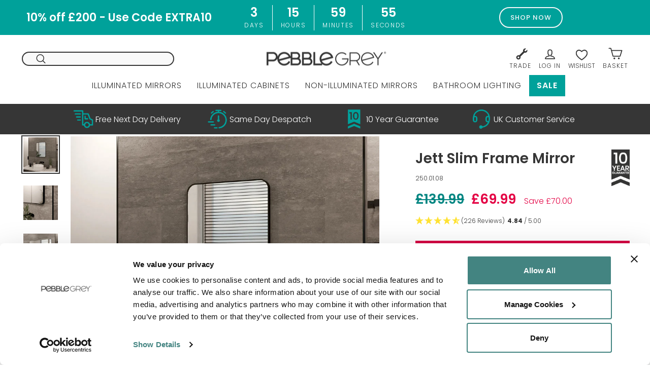

--- FILE ---
content_type: text/html; charset=utf-8
request_url: https://www.pebblegrey.co.uk/products/jett-rectangle?variant=41790039916727
body_size: 108756
content:
<!doctype html>
<html class="no-js" lang="en" dir="ltr">
  <head>
    <script id="Cookiebot"
  src="https://consent.cookiebot.com/uc.js"
  data-cbid="fdc1be4c-8c55-44b2-b488-513f0631eabc"
  type="text/javascript"
  async
  data-consent="auto">
</script>
<!-- Start of Shoplift scripts -->
<!-- 2025-04-04T04:45:13.9326919Z -->
<style>.shoplift-hide { opacity: 0 !important; }</style>
<style id="sl-preview-bar-hide">#preview-bar-iframe, #PBarNextFrameWrapper { display: none !important; }</style>
<script type="text/javascript">(function(rootPath, template, themeRole, themeId, isThemePreview){ /* Generated on 2026-01-30T07:16:06.0261281Z */(function(){"use strict";var $=document.createElement("style");$.textContent=`#shoplift-preview-control{position:fixed;max-width:332px;height:56px;background-color:#141414;z-index:9999;bottom:20px;display:flex;border-radius:8px;box-shadow:13px 22px 7px #0000,9px 14px 7px #00000003,5px 8px 6px #0000000d,2px 4px 4px #00000017,1px 1px 2px #0000001a,0 0 #0000001a;align-items:center;margin:0 auto;left:16px;right:16px;opacity:0;transform:translateY(20px);visibility:hidden;transition:opacity .4s ease-in-out,transform .4s ease-in-out,visibility 0s .4s}#shoplift-preview-control.visible{opacity:1;transform:translateY(0);visibility:visible;transition:opacity .4s ease-in-out,transform .4s ease-in-out,visibility 0s 0s}#shoplift-preview-control *{font-family:Inter,sans-serif;color:#fff;box-sizing:border-box;font-size:16px}#shoplift-preview-variant-title{font-weight:400;line-height:140%;font-size:16px;text-align:start;letter-spacing:-.16px;flex-grow:1;text-wrap:nowrap;overflow:hidden;text-overflow:ellipsis}#shoplift-preview-variant-selector{position:relative;display:block;padding:6px 0;height:100%;min-width:0;flex:1 1 auto}#shoplift-preview-variant-menu-trigger{border:none;cursor:pointer;width:100%;background-color:transparent;padding:0 16px;border-left:1px solid #333;border-right:1px solid #333;height:100%;display:flex;align-items:center;justify-content:start;gap:8px}#shoplift-preview-variant-selector .menu-variant-label{width:24px;height:24px;border-radius:50%;padding:6px;display:flex;justify-content:center;align-items:center;font-size:12px;font-style:normal;font-weight:600;line-height:100%;letter-spacing:-.12px;flex-shrink:0}#shoplift-preview-variant-selector .preview-variant-menu{position:absolute;bottom:110%;transform:translate3d(0,20px,0);visibility:hidden;pointer-events:none;opacity:0;cursor:pointer;background-color:#141414;border:1px solid #141414;border-radius:6px;width:100%;max-height:156px;overflow-y:auto;box-shadow:0 8px 16px #0003;z-index:1;transition:opacity .3s ease-in-out,transform .3s ease-in-out,visibility 0s .3s}#shoplift-preview-variant-selector .preview-variant-menu.preview-variant-menu__visible{visibility:visible;pointer-events:auto;opacity:100;transform:translateZ(0);transition:opacity .3s ease-in-out,transform .3s ease-in-out,visibility 0s 0s}@media screen and (max-width:400px){#shoplift-preview-variant-selector .preview-variant-menu{position:fixed;left:0;right:0;width:auto;bottom:110%}}#shoplift-preview-variant-selector .preview-variant-menu .preview-variant-menu--item{padding:12px 16px;display:flex;overflow:hidden}#shoplift-preview-variant-selector .preview-variant-menu .preview-variant-menu--item .menu-variant-label{margin-right:6px}#shoplift-preview-variant-selector .preview-variant-menu .preview-variant-menu--item span{overflow:hidden;text-overflow:ellipsis;text-wrap:nowrap;white-space:nowrap;color:#f6f6f6;font-size:14px;font-style:normal;font-weight:500}#shoplift-preview-variant-selector .preview-variant-menu .preview-variant-menu--item:hover{background-color:#545454}#shoplift-preview-variant-selector .preview-variant-menu .preview-variant-menu--item:last-of-type{border-bottom-left-radius:6px;border-bottom-right-radius:6px}#shoplift-preview-variant-selector .preview-variant-menu .preview-variant-menu--item:first-of-type{border-top-left-radius:6px;border-top-right-radius:6px}#shoplift-preview-control div:has(#shoplift-exit-preview-button){padding:0 16px}#shoplift-exit-preview-button{padding:6px 8px;font-weight:500;line-height:75%;border-radius:4px;background-color:transparent;border:none;text-decoration:none}#shoplift-exit-preview-button:hover{cursor:pointer;background-color:#333}/*$vite$:1*/`,document.head.appendChild($);var B=" daum[ /]| deusu/| yadirectfetcher|(?:^|[^g])news(?!sapphire)|(?<! (?:channel/|google/))google(?!(app|/google| pixel))|(?<! cu)bots?(?:\\b|_)|(?<!(?: ya| yandex|^job|inapp;) ?)search|(?<!(?:lib))http|(?<![hg]m)score|@[a-z][\\w-]+\\.|\\(\\)|\\.com|\\b\\d{13}\\b|^<|^[\\w \\.\\-\\(?:\\):]+(?:/v?\\d+(?:\\.\\d+)?(?:\\.\\d{1,10})*?)?(?:,|$)|^[^ ]{50,}$|^\\d+\\b|^\\w+/[\\w\\(\\)]*$|^active|^ad muncher|^amaya|^avsdevicesdk/|^biglotron|^bot|^bw/|^clamav[ /]|^client/|^cobweb/|^custom|^ddg[_-]android|^discourse|^dispatch/\\d|^downcast/|^duckduckgo|^facebook|^getright/|^gozilla/|^hobbit|^hotzonu|^hwcdn/|^jeode/|^jetty/|^jigsaw|^microsoft bits|^movabletype|^mozilla/\\d\\.\\d \\(compatible;?\\)$|^mozilla/\\d\\.\\d \\w*$|^navermailapp|^netsurf|^offline|^owler|^postman|^python|^rank|^read|^reed|^rest|^rss|^snapchat|^space bison|^svn|^swcd |^taringa|^thumbor/|^track|^valid|^w3c|^webbandit/|^webcopier|^wget|^whatsapp|^wordpress|^xenu link sleuth|^yahoo|^yandex|^zdm/\\d|^zoom marketplace/|^{{.*}}$|admin|analyzer|archive|ask jeeves/teoma|bit\\.ly/|bluecoat drtr|browsex|burpcollaborator|capture|catch|check|chrome-lighthouse|chromeframe|classifier|clean|cloud|crawl|cypress/|dareboost|datanyze|dejaclick|detect|dmbrowser|download|evc-batch/|feed|firephp|gomezagent|headless|httrack|hubspot marketing grader|hydra|ibisbrowser|images|insight|inspect|iplabel|ips-agent|java(?!;)|library|mail\\.ru/|manager|measure|neustar wpm|node|nutch|offbyone|optimize|pageburst|pagespeed|parser|perl|phantomjs|pingdom|powermarks|preview|proxy|ptst[ /]\\d|reputation|resolver|retriever|rexx;|rigor|rss\\b|scan|scrape|server|sogou|sparkler/|speedcurve|spider|splash|statuscake|synapse|synthetic|tools|torrent|trace|transcoder|url|virtuoso|wappalyzer|watch|webglance|webkit2png|whatcms/|zgrab",G=/bot|spider|crawl|http|lighthouse/i,V;function K(){if(V instanceof RegExp)return V;try{V=new RegExp(B,"i")}catch{V=G}return V}function j(l){return!!l&&K().test(l)}class L{timestamp;constructor(){this.timestamp=new Date}}class W extends L{type;testId;hypothesisId;constructor(t,e,i){super(),this.type=3,this.testId=t,this.hypothesisId=e,this.timestamp=i}}class J extends L{type;path;constructor(t){super(),this.type=4,this.path=t}}class Y extends L{type;cart;constructor(t){super(),this.type=5,this.cart=t}}class D extends Error{isBot;constructor(){super(),this.isBot=!0}}function Z(l,t,e){for(const i of t.selectors){const s=l.querySelectorAll(i.cssSelector);for(let r=0;r<s.length;r++)e(t.testId,t.hypothesisId)}H(l,t,(i,s,r,o,n)=>n(s,r),e)}function x(l,t,e){for(const i of t.selectors)F(l,t.testId,t.hypothesisId,i,e??(()=>{}));H(l,t,F,e??(()=>{}))}function M(l){return l.urlPatterns.reduce((t,e)=>{switch(e.operator){case"contains":return t+`.*${e}.*`;case"endsWith":return t+`.*${e}`;case"startsWith":return t+`${e}.*`}},"")}function H(l,t,e,i){new MutationObserver(()=>{for(const r of t.selectors)e(l,t.testId,t.hypothesisId,r,i)}).observe(l.documentElement,{childList:!0,subtree:!0})}function F(l,t,e,i,s){const r=l.querySelectorAll(i.cssSelector);for(let o=0;o<r.length;o++){let n=r.item(o);if(n instanceof HTMLElement&&n.dataset.shoplift!==""){n.dataset.shoplift="";for(const a of i.actions.sort(ot))n=Q(l,i.cssSelector,n,a)}}return r.length>0&&s?(s(t,e),!0):!1}function Q(l,t,e,i){switch(i.type){case"innerHtml":e.innerHTML=i.value;break;case"attribute":X(e,i.scope,i.value);break;case"css":tt(l,t,i.value);break;case"js":et(l,e,i);break;case"copy":return it(e);case"remove":st(e);break;case"move":rt(e,parseInt(i.value));break}return e}function X(l,t,e){l.setAttribute(t,e)}function tt(l,t,e){const i=l.createElement("style");i.innerHTML=`${t} { ${e} }`,l.getElementsByTagName("head")[0]?.appendChild(i)}function et(l,t,e){Function("document","element",`"use strict"; ${e.value}`)(l,t)}function it(l){const t=l.cloneNode(!0);if(!l.parentNode)throw"Can't copy node outside of DOM";return l.parentNode.insertBefore(t,l.nextSibling),t}function st(l){l.remove()}function rt(l,t){if(t===0)return;const e=Array.prototype.slice.call(l.parentElement.children).indexOf(l),i=Math.min(Math.max(e+t,0),l.parentElement.children.length-1);l.parentElement.children.item(i).insertAdjacentElement(t>0?"afterend":"beforebegin",l)}function ot(l,t){return N(l)-N(t)}function N(l){return l.type==="copy"||l.type==="remove"?0:1}var P=(l=>(l[l.Template=0]="Template",l[l.Theme=1]="Theme",l[l.UrlRedirect=2]="UrlRedirect",l[l.Script=3]="Script",l[l.Dom=4]="Dom",l[l.Price=5]="Price",l))(P||{});const nt="data:image/svg+xml,%3csvg%20width='12'%20height='12'%20viewBox='0%200%2012%2012'%20fill='none'%20xmlns='http://www.w3.org/2000/svg'%3e%3cpath%20d='M9.96001%207.90004C9.86501%207.90004%209.77001%207.86504%209.69501%207.79004L6.43501%204.53004C6.19501%204.29004%205.80501%204.29004%205.56501%204.53004L2.30501%207.79004C2.16001%207.93504%201.92001%207.93504%201.77501%207.79004C1.63001%207.64504%201.63001%207.40504%201.77501%207.26004L5.03501%204.00004C5.56501%203.47004%206.43001%203.47004%206.96501%204.00004L10.225%207.26004C10.37%207.40504%2010.37%207.64504%2010.225%207.79004C10.15%207.86004%2010.055%207.90004%209.96001%207.90004Z'%20fill='white'/%3e%3c/svg%3e",at="data:image/svg+xml,%3csvg%20width='14'%20height='24'%20viewBox='0%200%2014%2024'%20fill='none'%20xmlns='http://www.w3.org/2000/svg'%3e%3cpath%20d='M12.3976%2014.5255C12.2833%2013.8788%2012.0498%2013.3024%2011.6952%2012.7961C11.3416%2012.2898%2010.9209%2011.8353%2010.4353%2011.4317C9.94868%2011.0291%209.43546%2010.6488%208.89565%2010.292C8.48487%2010.049%208.09577%209.78565%207.72637%209.50402C7.35697%209.2224%207.08016%208.89503%206.89694%208.51987C6.71273%208.14471%206.67826%207.69533%206.79055%207.1697C6.86345%206.83216%206.97476%206.54647%207.12351%206.31162C7.27324%206.07778%207.47124%205.89986%207.7175%205.77684C7.96377%205.65483%208.21989%205.59383%208.48389%205.59383C8.88087%205.59383%209.17639%205.7016%209.3734%205.91714C9.56943%206.13268%209.68271%206.42345%209.71424%206.78946C9.74576%207.15547%209.72015%207.55401%209.63839%207.98509C9.55663%208.41617%209.43645%208.84724%209.27687%209.27934L13.5127%208.80149C13.9638%207.52656%2014.1017%206.42447%2013.9264%205.49725C13.751%204.56901%2013.2664%203.85122%2012.4724%203.34491C12.239%203.19648%2011.9779%203.07041%2011.6893%202.96569L12.0026%201.50979L9.86397%200L7.3875%201.50979L7.11169%202.78878C6.65166%202.8874%206.21724%203.01957%205.8114%203.19038C4.85292%203.594%204.06684%204.15115%203.45117%204.86385C2.83452%205.57655%202.42571%206.40108%202.22378%207.33847C2.06616%208.06947%202.04942%208.70796%202.17551%209.25087C2.30061%209.7948%202.52028%2010.2828%202.8355%2010.7139C3.14974%2011.145%203.51816%2011.5344%203.93977%2011.881C4.36039%2012.2288%204.782%2012.5521%205.20164%2012.851C5.68334%2013.1702%206.13844%2013.5169%206.56497%2013.8921C6.99052%2014.2672%207.31954%2014.7125%207.55004%2015.228C7.78055%2015.7445%207.81502%2016.3769%207.65347%2017.1262C7.56482%2017.5389%207.43676%2017.8765%207.27028%2018.1388C7.10381%2018.4011%206.89596%2018.5983%206.64772%2018.7295C6.3985%2018.8606%206.12071%2018.9267%205.8114%2018.9267C5.21641%2018.9267%204.79776%2018.6034%204.62833%2018.1632C4.4589%2017.7229%204.47367%2017.2583%204.60075%2016.5639C4.72782%2015.8705%205.05092%2015.1395%205.37107%2014.3699H1.17665C1.17665%2014.3699%200.207341%2016.1115%200.0310135%2017.6762C-0.0655232%2018.5302%200.0635208%2019.2653%200.41519%2019.8844C0.76686%2020.5036%201.33032%2020.9814%202.10655%2021.319C2.39222%2021.443%202.7104%2021.5447%203.05813%2021.623L2.54589%2024H7.17473L7.7047%2021.5386C8.08493%2021.442%208.43857%2021.3231%208.76562%2021.1787C9.73985%2020.7476%2010.52%2020.1427%2011.1071%2019.3649C11.6932%2018.5871%2012.0873%2017.7291%2012.2892%2016.7917C12.4744%2015.9295%2012.5099%2015.1741%2012.3966%2014.5275L12.3976%2014.5255Z'%20fill='white'/%3e%3c/svg%3e";async function lt(l){let t=l.replace(/-/g,"+").replace(/_/g,"/");for(;t.length%4;)t+="=";const e=atob(t),i=Uint8Array.from(e,o=>o.charCodeAt(0)),s=new Blob([i]).stream().pipeThrough(new DecompressionStream("gzip")),r=await new Response(s).text();return JSON.parse(r)}function _(l,t){return typeof t=="string"&&/\d{4}-\d{2}-\d{2}T\d{2}:\d{2}:\d{2}.\d+(?:Z|[+-]\d+)/.test(t)?new Date(t):t}function O(l,t){return t}function k(l,t=!1,e=!1,i=","){const s=l/100;if(e){const o=Math.round(s).toLocaleString("en-US");return i!==","?o.replace(/,/g,i):o}else{const r=t?",":".",o=s.toFixed(2).split("."),n=parseInt(o[0],10),a=o[1]??"00",c=n.toLocaleString("en-US");return i!==","?`${c.replace(/,/g,i)}${r}${a}`:t?`${c.replace(/,/g,".")}${r}${a}`:`${c}${r}${a}`}}function R(l,t,e,i){const s=t.replace("{{amount}}",k(l,!1,!1)).replace("{{amount_no_decimals}}",k(l,!1,!0)).replace("{{amount_with_comma_separator}}",k(l,!0,!1)).replace("{{amount_no_decimals_with_comma_separator}}",k(l,!0,!0)).replace("{{amount_with_space_separator}}",k(l,!1,!1," ")).replace("{{amount_no_decimals_with_space_separator}}",k(l,!1,!0," ")).replace("{{amount_with_apostrophe_separator}}",k(l,!1,!1,"'")).replace("{{amount_no_decimals_with_apostrophe_separator}}",k(l,!1,!0,"'")).replace("{{amount_with_period_and_space_separator}}",k(l,!1,!1,". ")).replace("{{amount_no_decimals_with_period_and_space_separator}}",k(l,!1,!0,". "));return i?`${s} ${e}`:s}function q(l){return l.replace(/[^\d.,\s-]/g,"").trim()}function ct(l){const t=new Map;for(const[e,i,s]of l.v)t.set(e,{priceInCents:i,compareAtPriceInCents:s});return t}function dt(l,t,e,i){const{priceInCents:s,compareAtPriceInCents:r}=e,{mf:o,c:n,cce:a}=i;if(l.getAttribute("data-sl-attribute-p")===t)l.innerHTML=R(s,o,n,a);else if(l.getAttribute("data-sl-attribute-cap")===t)r<=0||r<=s?l.remove():l.innerHTML=R(r,o,n,a);else if(l.getAttribute("data-sl-attribute-discount")===t&&!(r<=0||r<=s)){const h=Math.round((r-s)/r*100),u=q(R(r-s,o,n,!1)),p=l.getAttribute("data-sl-format")||"percent";p==="percent"?l.textContent=`-${h}%`:p==="amount"?l.textContent=`-${u}`:p==="both"&&(l.textContent=`-${h}% (-${u})`)}}function ht(l){const t=[],e={id:"url-pattern",operator:"contains",value:"/"};for(const[i,s,r]of l.v){t.push({id:`p-${i}`,cssSelector:`[data-sl-attribute-p="${i}"]`,urlPatterns:[e],actions:[{id:`p-action-${i}`,type:"innerHtml",scope:"price",value:R(s,l.mf,l.c,l.cce)}]});const o=r<=0||r<=s;if(t.push({id:`cap-${i}`,cssSelector:`[data-sl-attribute-cap="${i}"]`,urlPatterns:[e],actions:[{id:`cap-action-${i}`,type:o?"remove":"innerHtml",scope:"compare-at-price",value:o?"":R(r,l.mf,l.c,l.cce)}]}),!o&&r>s){const n=Math.round((r-s)/r*100),a=q(R(r-s,l.mf,l.c,!1));t.push({id:`d-${i}`,cssSelector:`[data-sl-attribute-discount="${i}"]`,urlPatterns:[e],actions:[{id:`d-action-${i}`,type:"js",scope:null,value:`(function(doc, el) {              var format = el.getAttribute('data-sl-format') || 'percent';              if (format === 'percent') {                el.textContent = '-${n}%';              } else if (format === 'amount') {                el.textContent = '-${a}';              } else if (format === 'both') {                el.textContent = '-${n}% (-${a})';              }            })`}]})}}return t}let U=!1;class pt{constructor(t,e,i,s,r,o,n,a,c,h,u){this.shop=t,this.host=e,this.eventHost=i,this.disableReferrerOverride=a,this.logHistory=[],this.legacySessionKey=`SHOPLIFT_SESSION_${this.shop}`,this.cssHideClass=s?"shoplift-hide":"",this.testConfigs=h.map(d=>({...d,startAt:new Date(d.startAt),statusHistory:d.statusHistory.map(v=>({...v,createdAt:new Date(v.createdAt)}))})),this.inactiveTestConfigs=u,this.sendPageView=!!r,this.shopliftDebug=o===!0,this.gaConfig=n!=={"sendEvents":true,"mode":"gtag"}?n:{sendEvents:!1},this.fetch=window.fetch.bind(window),this.localStorageSet=window.localStorage.setItem.bind(window.localStorage),this.localStorageGet=window.localStorage.getItem.bind(window.localStorage);const p=this.getDeviceType();this.device=p!=="tablet"?p:"mobile",this.state=this.loadState(),this.shopifyAnalyticsId=this.getShopifyAnalyticsId(),this.testsFilteredByAudience=h.filter(d=>d.status=="active"),this.getCountryTimeout=c===1000?1e3:c,this.log("State Loaded",JSON.stringify(this.state))}DATA_SL_ATTRIBUTE_P="data-sl-attribute-p";DATA_SL_TEST_ID="data-sl-test-id";VIEWPORT_TRACK_THRESHOLD=.5;temporarySessionKey="Shoplift_Session";essentialSessionKey="Shoplift_Essential";analyticsSessionKey="Shoplift_Analytics";priceSelectorsSessionKey="Shoplift_PriceSelectors";legacySessionKey;cssHideClass;testConfigs;inactiveTestConfigs;testsFilteredByAudience;sendPageView;shopliftDebug;gaConfig;getCountryTimeout;state;shopifyAnalyticsId;cookie=document.cookie;isSyncing=!1;isSyncingGA=!1;fetch;localStorageSet;localStorageGet;sessionStorageSet=window.sessionStorage.setItem.bind(window.sessionStorage);sessionStorageGet=window.sessionStorage.getItem.bind(window.sessionStorage);urlParams=new URLSearchParams(window.location.search);device;logHistory;activeViewportObservers=new Map;deriveCategoryFromExistingTests(){if(!this.state.temporary.testCategory&&this.state.essential.visitorTests.length>0){const t=this.state.essential.visitorTests.some(e=>{if(!e.hypothesisId)return!1;const i=this.getHypothesis(e.hypothesisId);return i&&["theme","basicScript","price"].includes(i.type)});this.state.temporary.testCategory=t?"global":"conditional",this.persistTemporaryState(),this.log("Derived test category from existing visitorTests: %s",this.state.temporary.testCategory)}}async init(){try{if(this.log("Shoplift script initializing"),window.Shopify&&window.Shopify.designMode){this.log("Skipping script for design mode");return}if(window.location.href.includes("slScreenshot=true")){this.log("Skipping script for screenshot");return}if(window.location.hostname.endsWith(".edgemesh.com")){this.log("Skipping script for preview");return}if(window.location.href.includes("isShopliftMerchant")){const e=this.urlParams.get("isShopliftMerchant")==="true";this.log("Setting merchant session to %s",e),this.state.temporary.isMerchant=e,this.persistTemporaryState()}if(this.state.temporary.isMerchant){this.log("Setting up preview for merchant"),typeof window.shoplift!="object"&&this.setShopliftStub(),this.state.temporary.previewConfig||this.hidePage(),await this.initPreview(),document.querySelector("#sl-preview-bar-hide")?.remove();return}if(this.state.temporary.previewConfig=void 0,j(navigator.userAgent))return;if(navigator.userAgent.includes("Chrome/118")){this.log("Random: %o",[Math.random(),Math.random(),Math.random()]);const e=await this.makeRequest({url:`${this.eventHost}/api/v0/events/ip`,method:"get"}).then(i=>i?.json());this.log(`IP: ${e}`),this.makeRequest({url:`${this.eventHost}/api/v0/logs`,method:"post",data:JSON.stringify(this.debugState(),O)}).catch()}if(this.shopifyAnalyticsId=this.getShopifyAnalyticsId(),this.monitorConsentChange(),this.checkForThemePreview())return;if(!this.disableReferrerOverride&&this.state.temporary.originalReferrer!=null){this.log(`Overriding referrer from '${document.referrer}' to '${this.state.temporary.originalReferrer}'`);const e=this.state.temporary.originalReferrer;delete this.state.temporary.originalReferrer,this.persistTemporaryState(),Object.defineProperty(document,"referrer",{get:()=>e,enumerable:!0,configurable:!0})}if(await this.refreshVisitor(this.shopifyAnalyticsId),await this.handleVisitorTest()){this.log("Redirecting for visitor test");return}this.setShoplift(),this.showPage(),this.ensureCartAttributesForExistingPriceTests(!1),await this.finalize(),console.log("SHOPLIFT SCRIPT INITIALIZED!")}catch(t){if(t instanceof D)return;throw t}finally{typeof window.shoplift!="object"&&this.setShopliftStub()}}getVariantColor(t){switch(t){case"a":return{text:"#141414",bg:"#E2E2E2"};case"b":return{text:"rgba(255, 255, 255, 1)",bg:"rgba(37, 99, 235, 1)"}}}getDefaultVariantTitle(t){return t.title?t.title:t.type==="price"?t.isControl?"Original prices":"Variant prices":t.isControl?"Original":"Untitled variant "+t.label.toUpperCase()}async initPreview(){const t=this.urlParams.get("previewConfig");if(t){this.state.temporary.previewConfig=void 0,this.log("Setting up the preview"),this.log("Found preview config, writing to temporary state");const e=await lt(t);if(this.state.temporary.previewConfig=e,this.state.temporary.previewConfig.testTypeCategory===P.Price){this.hidePage(!0);const s=this.state.temporary.previewConfig;let r=`${this.host}/api/dom-selectors/${s.storeId}/${s.testId}/${s.isDraft||!1}`;s.shopifyProductId&&(r+=`?productId=${s.shopifyProductId}`);const o=await this.makeJsonRequest({method:"get",url:r}).catch(n=>(this.log("Error getting domSelectors",n),null));s.variants.forEach(n=>n.domSelectors=o[n.id]?.domSelectors)}this.persistTemporaryState();const i=new URL(window.location.toString());i.searchParams.delete("previewConfig"),this.queueRedirect(i)}else if(this.state.temporary.previewConfig){this.showPage();const e=this.state.temporary.previewConfig;e.testTypeCategory===P.Template&&this.handleTemplatePreview(e)&&this.initPreviewControls(e),e.testTypeCategory===P.UrlRedirect&&this.handleUrlPreview(e)&&this.initPreviewControls(e),e.testTypeCategory===P.Script&&this.handleScriptPreview(e)&&this.initPreviewControls(e),e.testTypeCategory===P.Price&&await this.handlePricePreview(e)&&this.initPreviewControls(e)}}initPreviewControls(t){document.addEventListener("DOMContentLoaded",()=>{const e=t.variants.find(v=>v.id===t.currentVariant),i=e?.label||"a",s=t.variants,r=document.createElement("div");r.id="shoplift-preview-control";const o=document.createElement("div"),n=document.createElement("img");n.src=at,n.height=24,n.width=14,o.style.padding="0 16px",o.style.lineHeight="100%",o.appendChild(n),r.appendChild(o);const a=document.createElement("div");a.id="shoplift-preview-variant-selector";const c=document.createElement("button");c.id="shoplift-preview-variant-menu-trigger";const h=document.createElement("div");h.className="menu-variant-label",h.style.backgroundColor=this.getVariantColor(i).bg,h.style.color=this.getVariantColor(i).text,h.innerText=i.toUpperCase(),c.appendChild(h);const u=document.createElement("span");if(u.id="shoplift-preview-variant-title",u.innerText=e?this.getDefaultVariantTitle(e):"Untitled variant "+i.toUpperCase(),c.appendChild(u),s.length>1){const v=document.createElement("img");v.src=nt,v.width=12,v.height=12,v.style.height="12px",v.style.width="12px",c.appendChild(v);const T=document.createElement("div");T.className="preview-variant-menu";for(const m of t.variants.filter(S=>S.id!==t.currentVariant)){const S=document.createElement("div");S.className="preview-variant-menu--item";const A=document.createElement("div");A.className="menu-variant-label",A.style.backgroundColor=this.getVariantColor(m.label).bg,A.style.color=this.getVariantColor(m.label).text,A.style.flexShrink="0",A.innerText=m.label.toUpperCase(),S.appendChild(A);const y=document.createElement("span");y.innerText=this.getDefaultVariantTitle(m),S.appendChild(y),S.addEventListener("click",()=>{this.pickVariant(m.id)}),T.appendChild(S)}a.appendChild(T),c.addEventListener("click",()=>{T.className!=="preview-variant-menu preview-variant-menu__visible"?T.classList.add("preview-variant-menu__visible"):T.classList.remove("preview-variant-menu__visible")}),document.addEventListener("click",m=>{m.target instanceof Element&&!c.contains(m.target)&&T.className==="preview-variant-menu preview-variant-menu__visible"&&T.classList.remove("preview-variant-menu__visible")})}else c.style.pointerEvents="none",h.style.margin="0";a.appendChild(c),r.appendChild(a);const p=document.createElement("div"),d=document.createElement("button");d.id="shoplift-exit-preview-button",d.innerText="Exit",p.appendChild(d),d.addEventListener("click",()=>{this.exitPreview()}),r.appendChild(p),document.body.appendChild(r),requestAnimationFrame(()=>{r.classList.add("visible")})}),this.ensureCartAttributesForExistingPriceTests(!0)}pickVariant(t){if(this.state.temporary.previewConfig){const e=this.state.temporary.previewConfig,i=new URL(window.location.toString());if(e.testTypeCategory===P.UrlRedirect){const s=e.variants.find(r=>r.id===e.currentVariant)?.redirectUrl;if(i.pathname===s){const r=e.variants.find(o=>o.id===t)?.redirectUrl;r&&(i.pathname=r)}}if(e.testTypeCategory===P.Template){const s=e.variants.find(r=>r.id===e.currentVariant)?.pathName;if(s&&i.pathname===s){const r=e.variants.find(o=>o.id===t)?.pathName;r&&r!==s&&(i.pathname=r)}}e.currentVariant=t,this.persistTemporaryState(),this.queueRedirect(i)}}exitPreview(){const t=new URL(window.location.toString());if(this.state.temporary.previewConfig?.testTypeCategory===P.Template&&t.searchParams.delete("view"),this.state.temporary.previewConfig?.testTypeCategory===P.Script&&t.searchParams.delete("slVariant"),this.state.temporary.previewConfig?.testTypeCategory===P.UrlRedirect){const i=this.state.temporary.previewConfig.variants.filter(r=>!r.isControl&&r.redirectUrl!==null).map(r=>r.redirectUrl),s=this.state.temporary.previewConfig.variants.find(r=>r.label==="a")?.redirectUrl;i.includes(t.pathname)&&s&&(t.pathname=s)}this.state.temporary.isMerchant=!1,t.searchParams.delete("isShopliftMerchant"),this.state.temporary.previewConfig=void 0,this.persistTemporaryState(),this.hidePage(),this.queueRedirect(t)}handleTemplatePreview(t){const e=t.currentVariant,i=t.variants.find(a=>a.id===e);if(!i)return!1;const s=t.variants.find(a=>a.isControl);if(!s)return!1;this.log("Setting up template preview for type",s.type);const r=new URL(window.location.toString()),o=r.searchParams.get("view"),n=i.type===s.type;return!n&&!i.isControl&&template.suffix===s.affix&&this.typeFromTemplate()===s.type&&i.pathName!==null?(this.log("Hit control template type, redirecting to the variant url"),this.hidePage(),r.pathname=i.pathName,this.queueRedirect(r),!0):(!i.isControl&&this.typeFromTemplate()==i.type&&template.suffix===s.affix&&n&&o!==(i.affix||"__DEFAULT__")&&(this.log("Template type and affix match control, updating the view param"),r.searchParams.delete("view"),this.log("Setting the new viewParam to",i.affix||"__DEFAULT__"),this.hidePage(),r.searchParams.set("view",i.affix||"__DEFAULT__"),this.queueRedirect(r)),o!==null&&o!==i.affix&&(r.searchParams.delete("view"),this.hidePage(),this.queueRedirect(r)),!0)}handleUrlPreview(t){const e=t.currentVariant,i=t.variants.find(o=>o.id===e),s=t.variants.find(o=>o.isControl)?.redirectUrl;if(!i)return!1;this.log("Setting up URL redirect preview");const r=new URL(window.location.toString());return r.pathname===s&&!i.isControl&&i.redirectUrl!==null&&(this.log("Url matches control, redirecting"),this.hidePage(),r.pathname=i.redirectUrl,this.queueRedirect(r)),!0}handleScriptPreview(t){const e=t.currentVariant,i=t.variants.find(o=>o.id===e);if(!i)return!1;this.log("Setting up script preview");const s=new URL(window.location.toString());return s.searchParams.get("slVariant")!==i.id&&(this.log("current id doesn't match the variant, redirecting"),s.searchParams.delete("slVariant"),this.log("Setting the new slVariantParam"),this.hidePage(),s.searchParams.set("slVariant",i.id),this.queueRedirect(s)),!0}async handlePricePreview(t){const e=t.currentVariant,i=t.variants.find(s=>s.id===e);return i?(this.log("Setting up price preview"),i.domSelectors&&i.domSelectors.length>0&&(x(document,{testId:t.testId,hypothesisId:i.id,selectors:i.domSelectors}),this.ensureCartAttributesForExistingPriceTests(!0)),!0):!1}async finalize(){const t=await this.getCartState();t!==null&&this.queueCartUpdate(t),this.pruneStateAndSave(),await this.syncAllEvents()}setShoplift(){this.log("Setting up public API");const e=this.urlParams.get("slVariant")==="true",i=e?null:this.urlParams.get("slVariant");window.shoplift={isHypothesisActive:async s=>{if(this.log("Script checking variant for hypothesis '%s'",s),e)return this.log("Forcing variant for hypothesis '%s'",s),!0;if(i!==null)return this.log("Forcing hypothesis '%s'",i),s===i;const r=this.testConfigs.find(n=>n.hypotheses.some(a=>a.id===s));if(!r)return this.log("No test found for hypothesis '%s'",s),!1;const o=this.state.essential.visitorTests.find(n=>n.testId===r.id);return o?(this.log("Active visitor test found",s),o.hypothesisId===s):(await this.manuallySplitVisitor(r),this.testConfigs.some(n=>n.hypotheses.some(a=>a.id===s&&this.state.essential.visitorTests.some(c=>c.hypothesisId===a.id))))},setAnalyticsConsent:async s=>{await this.onConsentChange(s,!0)},getVisitorData:()=>({visitor:this.state.analytics.visitor,visitorTests:this.state.essential.visitorTests.filter(s=>!s.isInvalid).map(s=>{const{shouldSendToGa:r,savedAt:o,...n}=s;return n})})}}setShopliftStub(){this.log("Setting up stubbed public API");const e=this.urlParams.get("slVariant")==="true",i=e?null:this.urlParams.get("slVariant");window.shoplift={isHypothesisActive:s=>Promise.resolve(e||s===i),setAnalyticsConsent:()=>Promise.resolve(),getVisitorData:()=>({visitor:null,visitorTests:[]})}}async manuallySplitVisitor(t){this.log("Starting manual split for test '%s'",t.id),await this.handleVisitorTest([t]);const e=this.getReservationForTest(t.id);e&&!e.isRealized&&e.entryCriteriaKey&&(this.log("Realizing manual API reservation for test '%s'",t.id),this.realizeReservationForCriteria(e.entryCriteriaKey)),this.saveState(),this.syncAllEvents()}async handleVisitorTest(t){await this.filterTestsByAudience(this.testConfigs,this.state.analytics.visitor??this.buildBaseVisitor(),this.state.essential.visitorTests),this.deriveCategoryFromExistingTests(),this.clearStaleReservations();let e=t?t.filter(i=>this.testsFilteredByAudience.some(s=>s.id===i.id)):[...this.testsForUrl(this.testsFilteredByAudience),...this.domTestsForUrl(this.testsFilteredByAudience)];try{if(e.length===0)return this.log("No tests found"),!1;this.log("Checking for existing visitor test on page");const i=this.getCurrentVisitorHypothesis(e);if(i){this.log("Found current visitor test");const a=this.considerRedirect(i);return a&&(this.log("Redirecting for current visitor test"),this.redirect(i)),a}const s=this.getReservationForCurrentPage();if(s){this.log("Found matching reservation for current page: %s",s.testId);const a=this.getHypothesis(s.hypothesisId);if(a){a.type!=="price"&&this.realizeReservationForCriteria(s.entryCriteriaKey);const c=this.considerRedirect(a);return c&&this.redirect(a),c}}this.log("No active test relation for test page");const r=this.testsForUrl(this.inactiveTestConfigs.filter(a=>this.testIsPaused(a)&&a.hypotheses.some(c=>this.state.essential.visitorTests.some(h=>h.hypothesisId===c.id)))).map(a=>a.id);if(r.length>0)return this.log("Visitor has paused tests for test page, skipping test assignment: %o",r),!1;if(!this.state.temporary.testCategory){const a=this.testsFilteredByAudience.filter(h=>this.isGlobalEntryCriteria(this.getEntryCriteriaKey(h))),c=this.testsFilteredByAudience.filter(h=>!this.isGlobalEntryCriteria(this.getEntryCriteriaKey(h)));if(this.log("Category dice roll - global tests: %o, conditional tests: %o",a.map(h=>({id:h.id,title:h.title,criteria:this.getEntryCriteriaKey(h)})),c.map(h=>({id:h.id,title:h.title,criteria:this.getEntryCriteriaKey(h)}))),a.length>0&&c.length>0){const h=a.length,u=c.length,p=h+u,d=Math.random()*p;this.state.temporary.testCategory=d<h?"global":"conditional",this.log("Category dice roll: rolled %.2f of %d (global weight: %d, conditional weight: %d), selected '%s'",d,p,h,u,this.state.temporary.testCategory)}else a.length>0?(this.state.temporary.testCategory="global",this.log("Only global tests available, setting category to global")):(this.state.temporary.testCategory="conditional",this.log("Only conditional tests available, setting category to conditional"));this.persistTemporaryState()}const o=this.state.temporary.testCategory;if(this.log("Visitor test category: %s",o),o==="global"){const a=this.testsFilteredByAudience.filter(c=>!this.isGlobalEntryCriteria(this.getEntryCriteriaKey(c)));for(const c of a)this.markTestAsBlocked(c,"category:global");e=e.filter(c=>this.isGlobalEntryCriteria(this.getEntryCriteriaKey(c)))}else{const a=this.testsFilteredByAudience.filter(c=>this.isGlobalEntryCriteria(this.getEntryCriteriaKey(c)));for(const c of a)this.markTestAsBlocked(c,"category:conditional");e=e.filter(c=>!this.isGlobalEntryCriteria(this.getEntryCriteriaKey(c)))}if(e.length===0)return this.log("No tests remaining after category filter"),!1;this.createReservations(e);const n=this.getReservationForCurrentPage();if(n&&!n.isRealized){const a=this.getHypothesis(n.hypothesisId);if(a){a.type!=="price"&&this.realizeReservationForCriteria(n.entryCriteriaKey);const c=this.considerRedirect(a);return c&&(this.log("Redirecting for new test"),this.redirect(a)),c}}return!1}finally{this.includeInDomTests(),this.saveState()}}includeInDomTests(){this.applyControlForAudienceFilteredPriceTests();const t=this.getDomTestsForCurrentUrl(),e=this.getVisitorDomHypothesis(t);for(const i of t){this.log("Evaluating dom test '%s'",i.id);const s=i.hypotheses.some(d=>d.type==="price");if(this.state.essential.visitorTests.find(d=>d.testId===i.id&&d.isInvalid&&!d.hypothesisId)){if(this.log("Visitor is blocked from test '%s', applying control prices if price test",i.id),s){const d=i.hypotheses.find(v=>v.isControl);d?.priceData&&(this.applyPriceTestWithMapLookup(i.id,d,[d],()=>{this.log("Control prices applied for blocked visitor, no metrics tracked")}),this.updatePriceTestHiddenInputs(i.id,"control",!1))}continue}const o=this.getReservationForTest(i.id);let n=null,a=!1;const c=e.find(d=>i.hypotheses.some(v=>d.id===v.id));if(o)n=this.getHypothesis(o.hypothesisId)??null,this.log("Using reserved hypothesis '%s' for test '%s'",o.hypothesisId,i.id);else if(c)n=c,this.log("Using existing hypothesis assignment for test '%s'",i.id);else if(s){const d=this.visitorActiveTestTypeWithReservations();d?(a=!0,this.log("Visitor already in test type '%s', treating as non-test for price test '%s'",d,i.id)):n=this.pickHypothesis(i)}else n=this.pickHypothesis(i);if(a&&s){const d=i.hypotheses.find(v=>v.isControl);d?.priceData&&(this.log("Applying control prices for non-test visitor on price test '%s' (Map-based)",i.id),this.applyPriceTestWithMapLookup(i.id,d,[d],()=>{this.log("Control prices applied for non-test visitor, no metrics tracked")}),this.updatePriceTestHiddenInputs(i.id,"control",!1));continue}if(!n){this.log("Failed to pick hypothesis for test");continue}const h=i.bayesianRevision??4,u=n.type==="price",p=h>=5;if(u&&p){if(this.log(`Price test with Map-based lookup (v${h}): ${i.id}`),!n.priceData){this.log("No price data for hypothesis '%s', skipping",n.id);continue}const d=n.isControl?"control":"variant";this.log(`Setting up Map-based price test for ${d} (test: ${i.id})`),this.applyPriceTestWithMapLookup(i.id,n,i.hypotheses,v=>{const T=this.getReservationForTest(v);T&&!T.isRealized&&T.entryCriteriaKey?this.realizeReservationForCriteria(T.entryCriteriaKey):this.queueAddVisitorToTest(v,n),this.saveState(),this.queuePageView(window.location.pathname),this.syncAllEvents()});continue}if(u&&!p){this.log(`Price test without viewport tracking (v${h}): ${i.id}`);const d=this.getDomSelectorsForHypothesis(n);if(d.length===0)continue;x(document,{testId:i.id,hypothesisId:n.id,selectors:d},v=>{this.queueAddVisitorToTest(v,n),this.saveState(),this.queuePageView(window.location.pathname),this.syncAllEvents()});continue}if(!n.domSelectors||n.domSelectors.length===0){this.log("No selectors found, skipping hypothesis");continue}x(document,{testId:i.id,hypothesisId:n.id,selectors:n.domSelectors},d=>{this.queueAddVisitorToTest(d,n),this.saveState(),this.queuePageView(window.location.pathname),this.syncAllEvents()})}}considerRedirect(t){if(this.log("Considering redirect for hypothesis '%s'",t.id),t.isControl)return this.log("Skipping redirect for control"),!1;if(t.type==="basicScript"||t.type==="manualScript")return this.log("Skipping redirect for script test"),!1;const e=this.state.essential.visitorTests.find(o=>o.hypothesisId===t.id),i=new URL(window.location.toString()),r=new URLSearchParams(window.location.search).get("view");if(t.type==="theme"){if(!(t.themeId===themeId)){if(this.log("Theme id '%s' is not hypothesis theme ID '%s'",t.themeId,themeId),this.isAppProxyPath())return this.log("On App Proxy path, skipping theme redirect to avoid infinite loop"),!1;if(e&&e.themeId!==t.themeId&&(e.themeId===themeId||!this.isThemePreview()))this.log("On old theme, redirecting and updating local visitor"),e.themeId=t.themeId;else if(this.isThemePreview())return this.log("On non-test theme, skipping redirect"),!1;return this.log("Hiding page to redirect for theme test"),this.hidePage(),!0}return!1}else if(t.type!=="dom"&&t.type!=="price"&&t.affix!==template.suffix&&t.affix!==r||t.redirectPath&&!i.pathname.endsWith(t.redirectPath))return this.log("Hiding page to redirect for template test"),this.hidePage(),!0;return this.log("Not redirecting"),!1}redirect(t){if(this.log("Redirecting to hypothesis '%s'",t.id),t.isControl)return;const e=new URL(window.location.toString());if(e.searchParams.delete("view"),t.redirectPath){const i=RegExp("^(/w{2}-w{2})/").exec(e.pathname);if(i&&i.length>1){const s=i[1];e.pathname=`${s}${t.redirectPath}`}else e.pathname=t.redirectPath}else t.type==="theme"?(e.searchParams.set("_ab","0"),e.searchParams.set("_fd","0"),e.searchParams.set("_sc","1"),e.searchParams.set("preview_theme_id",t.themeId.toString())):t.type!=="urlRedirect"&&e.searchParams.set("view",t.affix);this.queueRedirect(e)}async refreshVisitor(t){if(t===null||!this.state.essential.isFirstLoad||!this.testConfigs.some(i=>i.visitorOption!=="all"))return;this.log("Refreshing visitor"),this.hidePage();const e=await this.getVisitor(t);e&&e.id&&this.updateLocalVisitor(e)}buildBaseVisitor(){return{shopifyAnalyticsId:this.shopifyAnalyticsId,device:this.device,country:null,...this.state.essential.initialState}}getInitialState(){const t=this.getUTMValue("utm_source")??"",e=this.getUTMValue("utm_medium")??"",i=this.getUTMValue("utm_campaign")??"",s=this.getUTMValue("utm_content")??"",r=window.document.referrer,o=this.device;return{createdAt:new Date,utmSource:t,utmMedium:e,utmCampaign:i,utmContent:s,referrer:r,device:o}}checkForThemePreview(){return this.log("Checking for theme preview"),window.location.hostname.endsWith(".shopifypreview.com")?(this.log("on shopify preview domain"),this.clearThemeBar(!0,!1,this.state),document.querySelector("#sl-preview-bar-hide")?.remove(),!1):this.isThemePreview()?this.state.essential.visitorTests.some(t=>t.isThemeTest&&t.hypothesisId!=null&&this.getHypothesis(t.hypothesisId)&&t.themeId===themeId)?(this.log("On active theme test, removing theme bar"),this.clearThemeBar(!1,!0,this.state),!1):this.state.essential.visitorTests.some(t=>t.isThemeTest&&t.hypothesisId!=null&&!this.getHypothesis(t.hypothesisId)&&t.themeId===themeId)?(this.log("Visitor is on an inactive theme test, redirecting to main theme"),this.redirectToMainTheme(),!0):this.state.essential.isFirstLoad?(this.log("No visitor found on theme preview, redirecting to main theme"),this.redirectToMainTheme(),!0):this.inactiveTestConfigs.some(t=>t.hypotheses.some(e=>e.themeId===themeId))?(this.log("Current theme is an inactive theme test, redirecting to main theme"),this.redirectToMainTheme(),!0):this.testConfigs.some(t=>t.hypotheses.some(e=>e.themeId===themeId))?(this.log("Falling back to clearing theme bar"),this.clearThemeBar(!1,!0,this.state),!1):(this.log("No tests on current theme, skipping script"),this.clearThemeBar(!0,!1,this.state),document.querySelector("#sl-preview-bar-hide")?.remove(),!0):(this.log("Not on theme preview"),this.clearThemeBar(!0,!1,this.state),!1)}redirectToMainTheme(){this.hidePage();const t=new URL(window.location.toString());t.searchParams.set("preview_theme_id",""),this.queueRedirect(t)}testsForUrl(t){const e=new URL(window.location.href),i=this.typeFromTemplate();return t.filter(s=>s.hypotheses.some(r=>r.type!=="dom"&&r.type!=="price"&&(r.isControl&&r.type===i&&r.affix===template.suffix||r.type==="theme"||r.isControl&&r.type==="urlRedirect"&&r.redirectPath&&e.pathname.endsWith(r.redirectPath)||r.type==="basicScript"))&&(s.ignoreTestViewParameterEnforcement||!e.searchParams.has("view")||s.hypotheses.map(r=>r.affix).includes(e.searchParams.get("view")??"")))}domTestsForUrl(t){const e=new URL(window.location.href);return t.filter(i=>i.hypotheses.some(s=>s.type!=="dom"&&s.type!=="price"?!1:s.type==="price"&&s.priceData&&s.priceData.v.length>0?!0:s.domSelectors&&s.domSelectors.some(r=>new RegExp(M(r)).test(e.toString()))))}async filterTestsByAudience(t,e,i){const s=[];let r=e.country;!r&&t.some(o=>o.requiresCountry&&!i.some(n=>n.testId===o.id))&&(this.log("Hiding page to check geoip"),this.hidePage(),r=await this.makeJsonRequest({method:"get",url:`${this.eventHost}/api/v0/visitors/get-country`,signal:AbortSignal.timeout(this.getCountryTimeout)}).catch(o=>(this.log("Error getting country",o),null)));for(const o of t){if(this.log("Checking audience for test '%s'",o.id),this.state.essential.visitorTests.some(c=>c.testId===o.id&&c.hypothesisId==null)){console.log(`Skipping blocked test '${o.id}'`);continue}const n=this.visitorCreatedDuringTestActive(o.statusHistory);(i.some(c=>c.testId===o.id&&(o.device==="all"||o.device===e.device&&o.device===this.device))||this.isTargetAudience(o,e,n,r))&&(this.log("Visitor is in audience for test '%s'",o.id),s.push(o))}this.testsFilteredByAudience=s}isTargetAudience(t,e,i,s){const r=this.getChannel(e);return(t.device==="all"||t.device===e.device&&t.device===this.device)&&(t.visitorOption==="all"||t.visitorOption==="new"&&i||t.visitorOption==="returning"&&!i)&&(t.targetAudiences.length===0||t.targetAudiences.reduce((o,n)=>o||n.reduce((a,c)=>a&&c(e,i,r,s),!0),!1))}visitorCreatedDuringTestActive(t){let e="";for(const i of t){if(this.state.analytics.visitor!==null&&this.state.analytics.visitor.createdAt<i.createdAt||this.state.essential.initialState.createdAt<i.createdAt)break;e=i.status}return e==="active"}getDomTestsForCurrentUrl(){return this.domTestsForUrl(this.testsFilteredByAudience)}getCurrentVisitorHypothesis(t){return t.flatMap(e=>e.hypotheses).find(e=>e.type!=="dom"&&e.type!=="price"&&this.state.essential.visitorTests.some(i=>i.hypothesisId===e.id))}getVisitorDomHypothesis(t){return t.flatMap(e=>e.hypotheses).filter(e=>(e.type==="dom"||e.type==="price")&&this.state.essential.visitorTests.some(i=>i.hypothesisId===e.id))}getHypothesis(t){return this.testConfigs.filter(e=>e.hypotheses.some(i=>i.id===t)).map(e=>e.hypotheses.find(i=>i.id===t))[0]}getDomSelectorsForHypothesis(t){if(!t)return[];if(t.domSelectors&&t.domSelectors.length>0)return t.domSelectors;if(t.priceData){const e=`${this.priceSelectorsSessionKey}_${t.id}`;try{const s=sessionStorage.getItem(e);if(s){const r=JSON.parse(s);return t.domSelectors=r,this.log("Loaded %d price selectors from cache for hypothesis '%s'",r.length,t.id),r}}catch{}const i=ht(t.priceData);t.domSelectors=i;try{sessionStorage.setItem(e,JSON.stringify(i)),this.log("Generated and cached %d price selectors for hypothesis '%s'",i.length,t.id)}catch{this.log("Generated %d price selectors for hypothesis '%s' (cache unavailable)",i.length,t.id)}return i}return[]}hasThemeTest(t){return t.some(e=>e.hypotheses.some(i=>i.type==="theme"))}hasTestThatIsNotThemeTest(t){return t.some(e=>e.hypotheses.some(i=>i.type!=="theme"&&i.type!=="dom"&&i.type!=="price"))}hasThemeAndOtherTestTypes(t){return this.hasThemeTest(t)&&this.hasTestThatIsNotThemeTest(t)}testIsPaused(t){return t.status==="paused"||t.status==="incompatible"||t.status==="suspended"}visitorActiveTestType(){const t=this.state.essential.visitorTests.filter(e=>this.testConfigs.some(i=>i.hypotheses.some(s=>s.id==e.hypothesisId)));return t.length===0?null:t.some(e=>e.isThemeTest)?"theme":"templateOrUrlRedirect"}getReservationType(t){return t==="price"||this.isTemplateTestType(t)?"deferred":"immediate"}isTemplateTestType(t){return["product","collection","landing","index","cart","search","blog","article","collectionList"].includes(t)}getEntryCriteriaKey(t){const e=t.hypotheses.find(i=>i.isControl);if(!e)return`unknown:${t.id}`;switch(e.type){case"theme":return"global:theme";case"basicScript":return"global:autoApi";case"price":return"global:price";case"manualScript":return`conditional:manualApi:${t.id}`;case"urlRedirect":return`conditional:url:${e.redirectPath||"unknown"}`;default:return`conditional:template:${e.type}`}}isGlobalEntryCriteria(t){return t.startsWith("global:")}groupTestsByEntryCriteria(t){const e=new Map;for(const i of t){const s=this.getEntryCriteriaKey(i),r=e.get(s)||[];r.push(i),e.set(s,r)}return e}doesCurrentPageMatchEntryCriteria(t){if(this.isGlobalEntryCriteria(t))return!0;if(t==="conditional:manualApi")return!1;if(t.startsWith("conditional:url:")){const e=t.replace("conditional:url:","");return window.location.pathname.endsWith(e)}if(t.startsWith("conditional:template:")){const e=t.replace("conditional:template:","");return this.typeFromTemplate()===e}return!1}hasActiveReservation(){const t=this.getActiveReservations();return Object.values(t).some(e=>!e.isRealized)}getActiveReservation(){const t=this.getActiveReservations();return Object.values(t).find(e=>!e.isRealized)??null}clearStaleReservations(){const t=this.state.temporary.testReservations;if(!t)return;let e=!1;for(const[i,s]of Object.entries(t)){const r=this.testConfigs.find(n=>n.id===s.testId);if(!r){this.log("Test '%s' no longer in config, clearing reservation for criteria '%s'",s.testId,i),delete t[i],e=!0;continue}if(r.status!=="active"){this.log("Test '%s' status is '%s', clearing reservation for criteria '%s'",s.testId,r.status,i),delete t[i],e=!0;continue}this.testsFilteredByAudience.some(n=>n.id===s.testId)||(this.log("Visitor no longer passes audience for test '%s', clearing reservation for criteria '%s'",s.testId,i),delete t[i],e=!0)}e&&this.persistTemporaryState()}createReservations(t){if(this.state.temporary.testReservations||(this.state.temporary.testReservations={}),this.state.temporary.rolledEntryCriteria||(this.state.temporary.rolledEntryCriteria=[]),this.state.temporary.testCategory==="global"){this.createSingleReservation(t,"global");return}const i=t.filter(n=>this.doesCurrentPageMatchEntryCriteria(this.getEntryCriteriaKey(n))),s=t.filter(n=>!this.doesCurrentPageMatchEntryCriteria(this.getEntryCriteriaKey(n)));this.log("Conditional tests split - matching current page: %d, not matching: %d",i.length,s.length),i.length>0&&this.log("Tests matching current page (same pool): %o",i.map(n=>({id:n.id,title:n.title,criteria:this.getEntryCriteriaKey(n)})));const r=`conditional:current-page:${this.typeFromTemplate()}`;if(i.length>0&&!this.state.temporary.rolledEntryCriteria.includes(r)){this.createSingleReservation(i,r);for(const n of i){const a=this.getEntryCriteriaKey(n);this.state.temporary.rolledEntryCriteria.includes(a)||this.state.temporary.rolledEntryCriteria.push(a)}}const o=this.groupTestsByEntryCriteria(s);for(const[n,a]of o){if(this.state.temporary.rolledEntryCriteria.includes(n)){this.log("Already rolled for criteria '%s', skipping",n);continue}if(a.some(m=>this.state.essential.visitorTests.some(S=>S.testId===m.id))){this.log("Visitor already has VT for criteria '%s', skipping",n),this.state.temporary.rolledEntryCriteria.push(n);continue}const h=[...a].sort((m,S)=>m.id.localeCompare(S.id));this.log("Test dice roll for criteria '%s' - available tests: %o",n,h.map(m=>({id:m.id,title:m.title})));const u=Math.floor(Math.random()*h.length),p=h[u];this.log("Test dice roll: picked index %d of %d, selected test '%s' (%s)",u+1,a.length,p.id,p.title);const d=this.pickHypothesis(p);if(!d){this.log("No hypothesis picked for test '%s'",p.id);continue}const v=this.getReservationType(d.type),T={testId:p.id,hypothesisId:d.id,testType:d.type,reservationType:v,isThemeTest:d.type==="theme",themeId:d.themeId,createdAt:new Date,isRealized:!1,entryCriteriaKey:n};this.state.temporary.testReservations[n]=T,this.state.temporary.rolledEntryCriteria.push(n),this.log("Created %s reservation for test '%s' (criteria: %s)",v,p.id,n);for(const m of a)m.id!==p.id&&this.markTestAsBlocked(m,n)}this.persistTemporaryState()}createSingleReservation(t,e){if(this.state.temporary.rolledEntryCriteria.includes(e)){this.log("Already rolled for pool '%s', skipping",e);return}if(t.some(u=>this.state.essential.visitorTests.some(p=>p.testId===u.id&&!p.isInvalid))){this.log("Visitor already has VT for pool '%s', skipping",e),this.state.temporary.rolledEntryCriteria.push(e);return}if(t.length===0){this.log("No tests in pool '%s'",e);return}const s=[...t].sort((u,p)=>u.id.localeCompare(p.id));this.log("Test dice roll for pool '%s' - available tests: %o",e,s.map(u=>({id:u.id,title:u.title,criteria:this.getEntryCriteriaKey(u)})));const r=Math.floor(Math.random()*s.length),o=s[r];this.log("Test dice roll: picked index %d of %d, selected test '%s' (%s)",r,t.length,o.id,o.title);const n=this.pickHypothesis(o);if(!n){this.log("No hypothesis picked for test '%s'",o.id);return}const a=this.getReservationType(n.type),c=this.getEntryCriteriaKey(o),h={testId:o.id,hypothesisId:n.id,testType:n.type,reservationType:a,isThemeTest:n.type==="theme",themeId:n.themeId,createdAt:new Date,isRealized:!1,entryCriteriaKey:c};this.state.temporary.testReservations[c]=h,this.state.temporary.rolledEntryCriteria.push(e),this.log("Created %s reservation for test '%s' from pool '%s' (criteria: %s)",a,o.id,e,c);for(const u of t)u.id!==o.id&&this.markTestAsBlocked(u,`pool:${e}`);this.persistTemporaryState()}markTestAsBlocked(t,e){this.state.essential.visitorTests.some(i=>i.testId===t.id)||(this.log("Blocking visitor from test '%s' (reason: %s)",t.id,e),this.state.essential.visitorTests.push({createdAt:new Date,testId:t.id,hypothesisId:null,isThemeTest:t.hypotheses.some(i=>i.type==="theme"),shouldSendToGa:!1,isSaved:!0,isInvalid:!0,themeId:void 0}))}realizeReservationForCriteria(t){const e=this.state.temporary.testReservations?.[t];if(!e)return this.log("No reservation found for criteria '%s'",t),!1;if(e.isRealized)return this.log("Reservation already realized for criteria '%s'",t),!1;if(this.state.essential.visitorTests.some(s=>s.testId===e.testId&&!s.isInvalid))return this.log("Visitor already assigned to test '%s'",e.testId),!1;const i=this.getHypothesis(e.hypothesisId);return i?(e.isRealized=!0,this.persistTemporaryState(),this.queueAddVisitorToTest(e.testId,i),this.saveState(),this.log("Realized reservation for test '%s' (criteria: %s)",e.testId,t),!0):(this.log("Hypothesis '%s' not found",e.hypothesisId),!1)}getActiveReservations(){return this.state.temporary.testReservations??{}}getReservationForCurrentPage(){const t=this.getActiveReservations();for(const[e,i]of Object.entries(t)){if(i.isRealized)continue;const s=this.testConfigs.find(r=>r.id===i.testId);if(!(!s||s.status!=="active")&&this.doesCurrentPageMatchEntryCriteria(e))return i}return null}getReservationForTest(t){const e=this.getActiveReservations();return Object.values(e).find(i=>i.testId===t)??null}getReservationTestType(){const t=this.getActiveReservations(),e=Object.values(t);if(e.length===0)return null;for(const i of e)if(i.isThemeTest)return"theme";for(const i of e)if(i.testType==="price")return"price";return e.some(i=>!i.isRealized)?"templateOrUrlRedirect":null}hasPriceTests(t){return t.some(e=>e.hypotheses.some(i=>i.type==="price"))}_priceTestProductIds=null;getPriceTestProductIds(){if(this._priceTestProductIds)return this._priceTestProductIds;const t=new Set;for(const e of this.testConfigs)for(const i of e.hypotheses)if(i.type==="price"){for(const s of i.domSelectors||[]){const r=s.cssSelector.match(/data-sl-attribute-(?:p|cap)="(\d+)"/);r?.[1]&&t.add(r[1])}if(i.priceData?.v)for(const[s]of i.priceData.v)t.add(s)}return this._priceTestProductIds=t,this.log("Built price test product ID cache with %d products",t.size),t}isProductInAnyPriceTest(t){return this.getPriceTestProductIds().has(t)}visitorActiveTestTypeWithReservations(){const t=this.getActiveReservations();for(const r of Object.values(t)){if(r.isThemeTest)return"theme";if(r.testType==="price")return"price"}if(Object.values(t).some(r=>!r.isRealized)){if(this.state.temporary.testCategory==="global")for(const o of Object.values(t)){if(o.testType==="theme")return"theme";if(o.testType==="price")return"price";if(o.testType==="basicScript")return"theme"}return"templateOrUrlRedirect"}const i=this.state.essential.visitorTests.filter(r=>!r.isInvalid&&this.testConfigs.some(o=>o.hypotheses.some(n=>n.id===r.hypothesisId)));return i.length===0?null:i.some(r=>this.getHypothesis(r.hypothesisId)?.type==="price")?"price":i.some(r=>r.isThemeTest)?"theme":"templateOrUrlRedirect"}applyControlForAudienceFilteredPriceTests(){const t=this.testConfigs.filter(s=>s.status==="active"&&s.hypotheses.some(r=>r.type==="price"));if(t.length===0)return;const e=this.testsFilteredByAudience.filter(s=>s.hypotheses.some(r=>r.type==="price")),i=t.filter(s=>!e.some(r=>r.id===s.id));if(i.length!==0){this.log("Found %d price tests filtered by audience, applying control selectors",i.length);for(const s of i){const r=s.hypotheses.find(c=>c.isControl),o=this.getDomSelectorsForHypothesis(r);if(o.length===0){this.log("No control selectors for audience-filtered price test '%s'",s.id);continue}const n=new URL(window.location.href);o.some(c=>{try{return new RegExp(M(c)).test(n.toString())}catch{return!1}})&&(this.log("Applying control selectors for audience-filtered price test '%s'",s.id),x(document,{testId:s.id,hypothesisId:r.id,selectors:o},()=>{this.log("Control selectors applied for audience-filtered visitor, no metrics tracked")}),this.updatePriceTestHiddenInputs(s.id,"control",!1))}}}pickHypothesis(t){let e=Math.random();const i=t.hypotheses.reduce((r,o)=>r+o.visitorCount,0);return t.hypotheses.sort((r,o)=>r.isControl?o.isControl?0:-1:o.isControl?1:0).reduce((r,o)=>{if(r!==null)return r;const a=t.hypotheses.reduce((c,h)=>c&&h.visitorCount>20,!0)?o.visitorCount/i-o.trafficPercentage:0;return e<=o.trafficPercentage-a?o:(e-=o.trafficPercentage,null)},null)}typeFromTemplate(){switch(template.type){case"list-collections":return"collectionList";case"page":return"landing";case"article":case"blog":case"cart":case"collection":case"index":case"product":case"search":return template.type;default:return null}}queueRedirect(t){this.saveState(),this.disableReferrerOverride||(this.log(`Saving temporary referrer override '${document.referrer}'`),this.state.temporary.originalReferrer=document.referrer,this.persistTemporaryState()),window.setTimeout(()=>window.location.assign(t),0),window.setTimeout(()=>{this.syncAllEvents()},2e3)}async syncAllEvents(){const t=async()=>{if(this.isSyncing){window.setTimeout(()=>{(async()=>await t())()},500);return}try{this.isSyncing=!0,this.syncGAEvents(),await this.syncEvents()}finally{this.isSyncing=!1}};await t()}async syncEvents(){if(!this.state.essential.consentApproved||!this.shopifyAnalyticsId||this.state.analytics.queue.length===0)return;const t=this.state.analytics.queue.length,e=this.state.analytics.queue.splice(0,t);this.log("Syncing %s events",t);try{const i={shop:this.shop,visitorDetails:{shopifyAnalyticsId:this.shopifyAnalyticsId,device:this.state.analytics.visitor?.device??this.device,country:this.state.analytics.visitor?.country??null,...this.state.essential.initialState},events:this.state.essential.visitorTests.filter(r=>!r.isInvalid&&!r.isSaved&&r.hypothesisId!=null).map(r=>new W(r.testId,r.hypothesisId,r.createdAt)).concat(e)};await this.sendEvents(i);const s=await this.getVisitor(this.shopifyAnalyticsId);s!==null&&this.updateLocalVisitor(s);for(const r of this.state.essential.visitorTests.filter(o=>!o.isInvalid&&!o.isSaved))r.isSaved=!0,r.savedAt=Date.now()}catch{this.state.analytics.queue.splice(0,0,...e)}finally{this.saveState()}}syncGAEvents(){if(!this.gaConfig.sendEvents){if(U)return;U=!0,this.log("UseGtag is false — skipping GA Events");return}if(this.isSyncingGA){this.log("Already syncing GA - skipping GA events");return}const t=this.state.essential.visitorTests.filter(e=>e.shouldSendToGa);t.length!==0&&(this.isSyncingGA=!0,this.log("Syncing %s GA Events",t.length),Promise.allSettled(t.map(e=>this.sendGAEvent(e))).then(()=>this.log("All gtag events sent")).finally(()=>this.isSyncingGA=!1))}sendGAEvent(t){return new Promise(e=>{this.log("Sending GA Event for test %s, hypothesis %s",t.testId,t.hypothesisId);const i=()=>{this.log("GA acknowledged event for hypothesis %s",t.hypothesisId),t.shouldSendToGa=!1,this.persistEssentialState(),e()},s={exp_variant_string:`SL-${t.testId}-${t.hypothesisId}`};this.shopliftDebug&&Object.assign(s,{debug_mode:!0});function r(o,n,a){window.dataLayer=window.dataLayer||[],window.dataLayer.push(arguments)}this.gaConfig.mode==="gtag"?r("event","experience_impression",{...s,event_callback:i}):(window.dataLayer=window.dataLayer||[],window.dataLayer.push({event:"experience_impression",...s,eventCallback:i}))})}updateLocalVisitor(t){let e;({visitorTests:e,...this.state.analytics.visitor}=t),this.log("updateLocalVisitor - server returned %d tests: %o",e.length,e.map(s=>({testId:s.testId,hypothesisId:s.hypothesisId,isInvalid:s.isInvalid}))),this.log("updateLocalVisitor - local has %d tests: %o",this.state.essential.visitorTests.length,this.state.essential.visitorTests.map(s=>({testId:s.testId,hypothesisId:s.hypothesisId,isSaved:s.isSaved,isInvalid:s.isInvalid})));const i=300*1e3;for(const s of this.state.essential.visitorTests.filter(r=>r.isSaved&&(!r.savedAt||Date.now()-r.savedAt>i)&&!e.some(o=>o.testId===r.testId)))this.log("updateLocalVisitor - marking LOCAL test as INVALID (isSaved && not in server): testId=%s, hypothesisId=%s",s.testId,s.hypothesisId),s.isInvalid=!0;for(const s of e){const r=this.state.essential.visitorTests.findIndex(n=>n.testId===s.testId);if(!(r!==-1))this.log("updateLocalVisitor - ADDING server test (not found locally): testId=%s, hypothesisId=%s",s.testId,s.hypothesisId),this.state.essential.visitorTests.push(s);else{const n=this.state.essential.visitorTests.at(r);this.log("updateLocalVisitor - REPLACING local test with server test: testId=%s, local hypothesisId=%s -> server hypothesisId=%s, local isInvalid=%s -> false",s.testId,n?.hypothesisId,s.hypothesisId,n?.isInvalid),s.isInvalid=!1,s.shouldSendToGa=n?.shouldSendToGa??!1,s.testType=n?.testType,s.assignedTo=n?.assignedTo,s.testTitle=n?.testTitle,this.state.essential.visitorTests.splice(r,1,s)}}this.log("updateLocalVisitor - FINAL local tests: %o",this.state.essential.visitorTests.map(s=>({testId:s.testId,hypothesisId:s.hypothesisId,isSaved:s.isSaved,isInvalid:s.isInvalid}))),this.state.analytics.visitor.storedAt=new Date}async getVisitor(t){try{return await this.makeJsonRequest({method:"get",url:`${this.eventHost}/api/v0/visitors/by-key/${this.shop}/${t}`})}catch{return null}}async sendEvents(t){await this.makeRequest({method:"post",url:`${this.eventHost}/api/v0/events`,data:JSON.stringify(t)})}getUTMValue(t){const i=decodeURIComponent(window.location.search.substring(1)).split("&");for(let s=0;s<i.length;s++){const r=i[s].split("=");if(r[0]===t)return r[1]||null}return null}hidePage(t){this.log("Hiding page"),this.cssHideClass&&!window.document.documentElement.classList.contains(this.cssHideClass)&&(window.document.documentElement.classList.add(this.cssHideClass),t||setTimeout(this.removeAsyncHide(this.cssHideClass),2e3))}showPage(){this.cssHideClass&&this.removeAsyncHide(this.cssHideClass)()}getDeviceType(){function t(){let i=!1;return(function(s){(/(android|bb\d+|meego).+mobile|avantgo|bada\/|blackberry|blazer|compal|elaine|fennec|hiptop|iemobile|ip(hone|od)|iris|kindle|lge |maemo|midp|mmp|mobile.+firefox|netfront|opera m(ob|in)i|palm( os)?|phone|p(ixi|re)\/|plucker|pocket|psp|series(4|6)0|symbian|treo|up\.(browser|link)|vodafone|wap|windows ce|xda|xiino/i.test(s)||/1207|6310|6590|3gso|4thp|50[1-6]i|770s|802s|a wa|abac|ac(er|oo|s\-)|ai(ko|rn)|al(av|ca|co)|amoi|an(ex|ny|yw)|aptu|ar(ch|go)|as(te|us)|attw|au(di|\-m|r |s )|avan|be(ck|ll|nq)|bi(lb|rd)|bl(ac|az)|br(e|v)w|bumb|bw\-(n|u)|c55\/|capi|ccwa|cdm\-|cell|chtm|cldc|cmd\-|co(mp|nd)|craw|da(it|ll|ng)|dbte|dc\-s|devi|dica|dmob|do(c|p)o|ds(12|\-d)|el(49|ai)|em(l2|ul)|er(ic|k0)|esl8|ez([4-7]0|os|wa|ze)|fetc|fly(\-|_)|g1 u|g560|gene|gf\-5|g\-mo|go(\.w|od)|gr(ad|un)|haie|hcit|hd\-(m|p|t)|hei\-|hi(pt|ta)|hp( i|ip)|hs\-c|ht(c(\-| |_|a|g|p|s|t)|tp)|hu(aw|tc)|i\-(20|go|ma)|i230|iac( |\-|\/)|ibro|idea|ig01|ikom|im1k|inno|ipaq|iris|ja(t|v)a|jbro|jemu|jigs|kddi|keji|kgt( |\/)|klon|kpt |kwc\-|kyo(c|k)|le(no|xi)|lg( g|\/(k|l|u)|50|54|\-[a-w])|libw|lynx|m1\-w|m3ga|m50\/|ma(te|ui|xo)|mc(01|21|ca)|m\-cr|me(rc|ri)|mi(o8|oa|ts)|mmef|mo(01|02|bi|de|do|t(\-| |o|v)|zz)|mt(50|p1|v )|mwbp|mywa|n10[0-2]|n20[2-3]|n30(0|2)|n50(0|2|5)|n7(0(0|1)|10)|ne((c|m)\-|on|tf|wf|wg|wt)|nok(6|i)|nzph|o2im|op(ti|wv)|oran|owg1|p800|pan(a|d|t)|pdxg|pg(13|\-([1-8]|c))|phil|pire|pl(ay|uc)|pn\-2|po(ck|rt|se)|prox|psio|pt\-g|qa\-a|qc(07|12|21|32|60|\-[2-7]|i\-)|qtek|r380|r600|raks|rim9|ro(ve|zo)|s55\/|sa(ge|ma|mm|ms|ny|va)|sc(01|h\-|oo|p\-)|sdk\/|se(c(\-|0|1)|47|mc|nd|ri)|sgh\-|shar|sie(\-|m)|sk\-0|sl(45|id)|sm(al|ar|b3|it|t5)|so(ft|ny)|sp(01|h\-|v\-|v )|sy(01|mb)|t2(18|50)|t6(00|10|18)|ta(gt|lk)|tcl\-|tdg\-|tel(i|m)|tim\-|t\-mo|to(pl|sh)|ts(70|m\-|m3|m5)|tx\-9|up(\.b|g1|si)|utst|v400|v750|veri|vi(rg|te)|vk(40|5[0-3]|\-v)|vm40|voda|vulc|vx(52|53|60|61|70|80|81|83|85|98)|w3c(\-| )|webc|whit|wi(g |nc|nw)|wmlb|wonu|x700|yas\-|your|zeto|zte\-/i.test(s.substr(0,4)))&&(i=!0)})(navigator.userAgent||navigator.vendor),i}function e(){let i=!1;return(function(s){(/android|ipad|playbook|silk/i.test(s)||/1207|6310|6590|3gso|4thp|50[1-6]i|770s|802s|a wa|abac|ac(er|oo|s\-)|ai(ko|rn)|al(av|ca|co)|amoi|an(ex|ny|yw)|aptu|ar(ch|go)|as(te|us)|attw|au(di|\-m|r |s )|avan|be(ck|ll|nq)|bi(lb|rd)|bl(ac|az)|br(e|v)w|bumb|bw\-(n|u)|c55\/|capi|ccwa|cdm\-|cell|chtm|cldc|cmd\-|co(mp|nd)|craw|da(it|ll|ng)|dbte|dc\-s|devi|dica|dmob|do(c|p)o|ds(12|\-d)|el(49|ai)|em(l2|ul)|er(ic|k0)|esl8|ez([4-7]0|os|wa|ze)|fetc|fly(\-|_)|g1 u|g560|gene|gf\-5|g\-mo|go(\.w|od)|gr(ad|un)|haie|hcit|hd\-(m|p|t)|hei\-|hi(pt|ta)|hp( i|ip)|hs\-c|ht(c(\-| |_|a|g|p|s|t)|tp)|hu(aw|tc)|i\-(20|go|ma)|i230|iac( |\-|\/)|ibro|idea|ig01|ikom|im1k|inno|ipaq|iris|ja(t|v)a|jbro|jemu|jigs|kddi|keji|kgt( |\/)|klon|kpt |kwc\-|kyo(c|k)|le(no|xi)|lg( g|\/(k|l|u)|50|54|\-[a-w])|libw|lynx|m1\-w|m3ga|m50\/|ma(te|ui|xo)|mc(01|21|ca)|m\-cr|me(rc|ri)|mi(o8|oa|ts)|mmef|mo(01|02|bi|de|do|t(\-| |o|v)|zz)|mt(50|p1|v )|mwbp|mywa|n10[0-2]|n20[2-3]|n30(0|2)|n50(0|2|5)|n7(0(0|1)|10)|ne((c|m)\-|on|tf|wf|wg|wt)|nok(6|i)|nzph|o2im|op(ti|wv)|oran|owg1|p800|pan(a|d|t)|pdxg|pg(13|\-([1-8]|c))|phil|pire|pl(ay|uc)|pn\-2|po(ck|rt|se)|prox|psio|pt\-g|qa\-a|qc(07|12|21|32|60|\-[2-7]|i\-)|qtek|r380|r600|raks|rim9|ro(ve|zo)|s55\/|sa(ge|ma|mm|ms|ny|va)|sc(01|h\-|oo|p\-)|sdk\/|se(c(\-|0|1)|47|mc|nd|ri)|sgh\-|shar|sie(\-|m)|sk\-0|sl(45|id)|sm(al|ar|b3|it|t5)|so(ft|ny)|sp(01|h\-|v\-|v )|sy(01|mb)|t2(18|50)|t6(00|10|18)|ta(gt|lk)|tcl\-|tdg\-|tel(i|m)|tim\-|t\-mo|to(pl|sh)|ts(70|m\-|m3|m5)|tx\-9|up(\.b|g1|si)|utst|v400|v750|veri|vi(rg|te)|vk(40|5[0-3]|\-v)|vm40|voda|vulc|vx(52|53|60|61|70|80|81|83|85|98)|w3c(\-| )|webc|whit|wi(g |nc|nw)|wmlb|wonu|x700|yas\-|your|zeto|zte\-/i.test(s.substr(0,4)))&&(i=!0)})(navigator.userAgent||navigator.vendor),i}return t()?"mobile":e()?"tablet":"desktop"}removeAsyncHide(t){return()=>{t&&window.document.documentElement.classList.remove(t)}}async getCartState(){try{let t=await this.makeJsonRequest({method:"get",url:`${window.location.origin}/cart.js`});return t===null||(t.note===null&&(t=await this.makeJsonRequest({method:"post",url:`${window.location.origin}/cart/update.js`,data:JSON.stringify({note:""})})),t==null)?null:{token:t.token,total_price:t.total_price,total_discount:t.total_discount,currency:t.currency,items_subtotal_price:t.items_subtotal_price,items:t.items.map(e=>({quantity:e.quantity,variant_id:e.variant_id,key:e.key,price:e.price,final_line_price:e.final_line_price,sku:e.sku,product_id:e.product_id}))}}catch(t){return this.log("Error sending cart info",t),null}}ensureCartAttributesForExistingPriceTests(t){try{if(this.log("Checking visitor assignments for active price tests"),t&&this.state.temporary.previewConfig){const e=this.state.temporary.previewConfig;this.log("Using preview config for merchant:",e.testId);let i="variant";if(e.variants&&e.variants.length>0){const s=e.variants.find(r=>r.id===e.currentVariant);s&&s.isControl&&(i="control")}this.log("Merchant preview - updating hidden inputs:",e.testId,i),this.updatePriceTestHiddenInputs(e.testId,i,!0);return}for(const e of this.state.essential.visitorTests){const i=this.testConfigs.find(o=>o.id===e.testId);if(!i){this.log("Test config not found:",e.testId);continue}const s=i.hypotheses.find(o=>o.id===e.hypothesisId);if(!s||s.type!=="price")continue;const r=s.isControl?"control":"variant";this.log("Updating hidden inputs for price test:",e.testId,r),this.updatePriceTestHiddenInputs(e.testId,r,t)}}catch(e){this.log("Error ensuring cart attributes for existing price tests:",e)}}updatePriceTestHiddenInputs(t,e,i){try{this.cleanupPriceTestObservers();const s=`${t}:${e}:${i?"t":"f"}`,r=y=>{const f=y.getAttribute("data-sl-pid");if(!f)return!0;if(i&&this.state.temporary.previewConfig){const g=this.state.temporary.previewConfig,b=e==="control"?"a":"b",C=g.variants.find(I=>I.label===b);if(!C)return!1;for(const I of C.domSelectors||[]){const E=I.cssSelector.match(/data-sl-attribute-(?:p|cap)="(\d+)"/);if(E){const z=E[1];if(this.log(`Extracted ID from selector: ${z}, comparing to: ${f}`),z===f)return this.log("Product ID match found in preview config:",f,"variant:",C.label),!0}else this.log(`Could not extract ID from selector: ${I.cssSelector}`)}return this.log("No product ID match in preview config for:",f,"variant:",b),!1}const w=this.testConfigs.find(g=>g.id===t);if(!w)return this.log("Test config not found for testId:",t),!1;for(const g of w.hypotheses||[]){for(const b of g.domSelectors||[]){const C=b.cssSelector.match(/data-sl-attribute-(?:p|cap)="(\d+)"/);if(C&&C[1]===f)return this.log("Product ID match found in domSelectors:",f,"for test:",t),!0}if(g.priceData?.v){for(const b of g.priceData.v)if(b[0]===f)return this.log("Product ID match found in priceData:",f,"for test:",t),!0}}return this.log("No product ID match for:",f,"in test:",t),!1},o=new Set;let n=!1,a=null;const c=(y,f)=>{if(document.querySelectorAll("[data-sl-attribute-p]").forEach(g=>{if(g instanceof Element&&g.nodeType===Node.ELEMENT_NODE&&g.isConnected&&document.contains(g))try{y.observe(g,{childList:!0,subtree:!0,characterData:!0,characterDataOldValue:!0,attributes:!1})}catch(b){this.log(`Failed to observe element (${f}):`,b)}}),document.body&&document.body.isConnected)try{y.observe(document.body,{childList:!0,subtree:!0,characterData:!0,characterDataOldValue:!0,attributes:!1})}catch(g){this.log(`Failed to observe document.body (${f}):`,g)}},h=(y,f,w,g)=>{const b=y.filter(C=>{const I=C.cssSelector.match(/data-sl-attribute-(?:p|cap)="(\d+)"/);return I&&I[1]===g});this.log(`Applying ${w} DOM selectors, total: ${y.length}, filtered: ${b.length}`),b.length>0&&x(document,{testId:t,hypothesisId:f,selectors:b})},u=(y,f)=>{this.log(`Applying DOM selector changes for product ID: ${y}`),f.disconnect(),n=!0;try{if(i&&this.state.temporary.previewConfig){const w=e==="control"?"a":"b",g=this.state.temporary.previewConfig.variants.find(b=>b.label===w);if(!g?.domSelectors){this.log(`No DOM selectors found for preview variant: ${w}`);return}h(g.domSelectors,g.id,"preview config",y)}else{const w=this.testConfigs.find(b=>b.id===t);if(!w){this.log(`No test config found for testId: ${t}`);return}const g=w.hypotheses.find(b=>e==="control"?b.isControl:!b.isControl);if(!g?.domSelectors){this.log(`No DOM selectors found for assignment: ${e}`);return}h(g.domSelectors,g.id,"live config",y)}}finally{a!==null&&clearTimeout(a),a=window.setTimeout(()=>{n=!1,a=null,c(f,"reconnection"),this.log("Re-established innerHTML observer after DOM changes")},50)}},p=new MutationObserver(y=>{if(!n)for(const f of y){if(f.type!=="childList"&&f.type!=="characterData")continue;let w=f.target;f.type==="characterData"&&(w=f.target.parentElement||f.target.parentNode);let g=w,b=g.getAttribute("data-sl-attribute-p");for(;!b&&g.parentElement;)g=g.parentElement,b=g.getAttribute("data-sl-attribute-p");if(!b)continue;const C=g.innerHTML||g.textContent||"";let I="";f.type==="characterData"&&f.oldValue!==null&&(I=f.oldValue),this.log(`innerHTML changed on element with data-sl-attribute-p="${b}"`),I&&this.log(`Previous content: "${I}"`),this.log(`Current content: "${C}"`),u(b,p)}});c(p,"initial setup"),o.add(p);const d=new MutationObserver(y=>{y.forEach(f=>{f.addedNodes.forEach(w=>{if(w.nodeType===Node.ELEMENT_NODE){const g=w;T(g);const b=g.matches('input[name="properties[_slpt]"]')?[g]:g.querySelectorAll('input[name="properties[_slpt]"]');b.length>0&&this.log(`MutationObserver found ${b.length} new hidden input(s)`),b.forEach(C=>{const I=C.getAttribute("data-sl-pid");if(this.log(`MutationObserver checking new input with data-sl-pid="${I}"`),r(C))C.value!==s&&(C.value=s,this.log("Updated newly added hidden input:",s)),m(C);else{const E=C.getAttribute("data-sl-pid");E&&this.isProductInAnyPriceTest(E)?this.log("Preserving hidden input for product ID '%s' - belongs to a different price test",E):(C.remove(),this.log("Removed newly added non-matching hidden input for product ID:",E))}})}})})});o.add(d);const v=new MutationObserver(y=>{y.forEach(f=>{if(f.type==="attributes"&&f.attributeName==="data-sl-pid"){const w=f.target;if(this.log("AttributeObserver detected data-sl-pid attribute change on:",w.tagName),w.matches('input[name="properties[_slpt]"]')){const g=w,b=f.oldValue,C=g.getAttribute("data-sl-pid");this.log(`data-sl-pid changed from "${b}" to "${C}" - triggering payment placement updates`),r(g)?(g.value!==s&&(g.value=s,this.log("Updated hidden input after data-sl-pid change:",s)),C&&u(C,p),this.log("Re-running payment placement updates after variant change"),T(document.body)):C&&this.isProductInAnyPriceTest(C)?this.log("Preserving hidden input for product ID '%s' - belongs to a different price test",C):(g.remove(),this.log("Removed non-matching hidden input after data-sl-pid change:",C))}}})});o.add(v);const T=y=>{y.tagName==="SHOPIFY-PAYMENT-TERMS"&&(this.log("MutationObserver found new shopify-payment-terms element"),this.updateShopifyPaymentTerms(t,e));const f=y.querySelectorAll("shopify-payment-terms");f.length>0&&(this.log(`MutationObserver found ${f.length} shopify-payment-terms in added node`),this.updateShopifyPaymentTerms(t,e)),y.tagName==="AFTERPAY-PLACEMENT"&&(this.log("MutationObserver found new afterpay-placement element"),this.updateAfterpayPlacements(t,e,"afterpay"));const w=y.querySelectorAll("afterpay-placement");w.length>0&&(this.log(`MutationObserver found ${w.length} afterpay-placement in added node`),this.updateAfterpayPlacements(t,e,"afterpay")),y.tagName==="SQUARE-PLACEMENT"&&(this.log("MutationObserver found new square-placement element"),this.updateAfterpayPlacements(t,e,"square"));const g=y.querySelectorAll("square-placement");g.length>0&&(this.log(`MutationObserver found ${g.length} square-placement in added node`),this.updateAfterpayPlacements(t,e,"square")),y.tagName==="KLARNA-PLACEMENT"&&(this.log("MutationObserver found new klarna-placement element"),this.updateKlarnaPlacements(t,e));const b=y.querySelectorAll("klarna-placement");b.length>0&&(this.log(`MutationObserver found ${b.length} klarna-placement in added node`),this.updateKlarnaPlacements(t,e))},m=y=>{v.observe(y,{attributes:!0,attributeFilter:["data-sl-pid"],attributeOldValue:!0,subtree:!1});const f=y.getAttribute("data-sl-pid");this.log(`Started AttributeObserver on specific input with data-sl-pid="${f}"`)},S=()=>{const y=document.querySelectorAll('input[name="properties[_slpt]"]');this.log(`Found ${y.length} existing hidden inputs to check`),y.forEach(f=>{const w=f.getAttribute("data-sl-pid");this.log(`Checking existing input with data-sl-pid="${w}"`),r(f)?(f.value=s,this.log("Updated existing hidden input:",s),w&&(this.log("Applying initial DOM selector changes for existing product"),u(w,p)),m(f)):w&&this.isProductInAnyPriceTest(w)?this.log("Preserving hidden input for product ID '%s' - belongs to a different price test",w):(f.remove(),this.log("Removed non-matching hidden input for product ID:",w))})},A=()=>{document.body?(d.observe(document.body,{childList:!0,subtree:!0}),this.log("Started MutationObserver on document.body"),S(),T(document.body)):document.readyState==="loading"?document.addEventListener("DOMContentLoaded",()=>{document.body&&(d.observe(document.body,{childList:!0,subtree:!0}),this.log("Started MutationObserver after DOMContentLoaded"),S(),T(document.body))}):(this.log("Set timeout on observer"),setTimeout(A,10))};A(),window.__shopliftPriceTestObservers=o,window.__shopliftPriceTestValue=s,this.log("Set up DOM observer for price test hidden inputs")}catch(s){this.log("Error updating price test hidden inputs:",s)}}updateKlarnaPlacements(t,e){this.updatePlacementElements(t,e,"klarna-placement",(i,s)=>{i.setAttribute("data-purchase-amount",s.toString())})}cleanupPriceTestObservers(){const t=window.__shopliftPriceTestObservers;t&&(t.forEach(e=>{e.disconnect()}),t.clear(),this.log("Cleaned up existing price test observers")),delete window.__shopliftPriceTestObservers,delete window.__shopliftPriceTestValue}updateAfterpayPlacements(t,e,i="afterpay"){const s=i==="square"?"square-placement":"afterpay-placement";if(document.querySelectorAll(s).length===0){this.log(`No ${s} elements found on page - early return`);return}this.updatePlacementElements(t,e,s,(o,n)=>{if(i==="afterpay"){const a=(n/100).toFixed(2);o.setAttribute("data-amount",a)}else o.setAttribute("data-amount",n.toString())}),this.log("updateAfterpayPlacements completed")}updatePlacementElements(t,e,i,s){const r=document.querySelectorAll(i);if(r.length===0){this.log(`No ${i} elements found - early return`);return}let o;if(this.state.temporary.isMerchant&&this.state.temporary.previewConfig){const a=e==="control"?"a":"b",c=this.state.temporary.previewConfig.variants.find(h=>h.label===a);if(!c?.domSelectors){this.log(`No variant found for label ${a} in preview config for ${i}`);return}o=c.domSelectors,this.log(`Using preview config for ${i} in merchant mode, variant: ${a}`)}else{const a=this.testConfigs.find(h=>h.id===t);if(!a){this.log(`No testConfig found for id: ${t} - early return`);return}const c=a.hypotheses.find(h=>e==="control"?h.isControl:!h.isControl);if(!c?.domSelectors){this.log(`No hypothesis or domSelectors found for assignment: ${e} - early return`);return}o=c.domSelectors}const n=new RegExp(`${this.DATA_SL_ATTRIBUTE_P}=["'](\\d+)["']`);r.forEach(a=>{let c=null;const h=a.parentElement;if(h&&(c=h.querySelector('input[name="properties[_slpt]"]')),c||(c=a.querySelector('input[name="properties[_slpt]"]')),!c){this.log(`No hidden input found for ${i} element`);return}const u=c.getAttribute("data-sl-pid");if(!u){this.log("Hidden input has no data-sl-pid attribute - skipping");return}const p=o.find(m=>{const S=m.cssSelector.match(n);return S&&S[1]===u});if(!p){this.log(`No matching selector found for productId: ${u} - skipping element`);return}const d=p.actions.find(m=>m.scope==="price");if(!d?.value){this.log("No price action or value found - skipping element");return}const v=parseFloat(d.value.replace(/[^0-9.]/g,""));if(Number.isNaN(v)){this.log(`Invalid price "${d.value}" for product ${u} - skipping`);return}const T=Math.round(v*100);s(a,T)}),this.log(`updatePlacementElements completed for ${i}`)}updateShopifyPaymentTerms(t,e){const i=document.querySelectorAll("shopify-payment-terms");if(i.length===0)return;this.log("Store using shopify payments");let s;if(this.state.temporary.isMerchant&&this.state.temporary.previewConfig){const o=e==="control"?"a":"b",n=this.state.temporary.previewConfig.variants.find(a=>a.label===o);if(!n||!n.domSelectors){this.log(`No variant found for label ${o} in preview config`);return}s=n.domSelectors,this.log(`Using preview config for shopify-payment-terms in merchant mode, variant: ${o}`)}else{const o=this.testConfigs.find(a=>a.id===t);if(!o)return;const n=o.hypotheses.find(a=>e==="control"?a.isControl===!0:a.isControl===!1);if(!n||!n.domSelectors)return;s=n.domSelectors}const r=new RegExp(`${this.DATA_SL_ATTRIBUTE_P}=["'](\\d+)["']`);i.forEach(o=>{const n=o.getAttribute("variant-id");if(!n)return;const a=s.find(c=>{const h=c.cssSelector.match(r);return h&&h[1]===n});if(a){const c=a.actions.find(h=>h.scope==="price");if(c&&c.value){const h=o.getAttribute("shopify-meta");if(h)try{const u=JSON.parse(h);if(u.variants&&Array.isArray(u.variants)){const p=u.variants.find(d=>d.id?.toString()===n);if(p){p.full_price=c.value;const d=parseFloat(c.value.replace(/[^0-9.]/g,""));if(p.number_of_payment_terms&&p.number_of_payment_terms>1){const v=d/p.number_of_payment_terms;p.price_per_term=`$${v.toFixed(2)}`}o.setAttribute("shopify-meta",JSON.stringify(u))}}}catch(u){this.log("Error parsing/updating shoplift-meta:",u)}}}})}async makeJsonRequest(t){const e=await this.makeRequest(t);return e===null?null:JSON.parse(await e.text(),_)}async makeRequest(t){const{url:e,method:i,headers:s,data:r,signal:o}=t,n=new Headers;if(s)for(const c in s)n.append(c,s[c]);(!s||!s.Accept)&&n.append("Accept","application/json"),(!s||!s["Content-Type"])&&n.append("Content-Type","application/json"),(this.eventHost.includes("ngrok.io")||this.eventHost.includes("ngrok-free.app"))&&n.append("ngrok-skip-browser-warning","1234");const a=await this.fetch(e,{method:i,headers:n,body:r,signal:o});if(!a.ok){if(a.status===204)return null;if(a.status===422){const c=await a.json();if(typeof c<"u"&&c.isBot)throw new D}throw new Error(`Error sending shoplift request ${a.status}`)}return a}queueAddVisitorToTest(t,e){if(this.state.essential.visitorTests.some(s=>s.testId===t))return;const i=this.testConfigs.find(s=>s.id===t);if(this.state.essential.visitorTests.push({createdAt:new Date,testId:t,hypothesisId:e.id,isThemeTest:e.type==="theme",themeId:e.themeId,isSaved:!1,isInvalid:!1,shouldSendToGa:!0,testType:e.type,assignedTo:e.isControl?"control":"variant",testTitle:i?.title}),e.type==="price"){const s=e.isControl?"control":"variant";this.log("Price test assignment detected, updating cart attributes:",t,s),this.updatePriceTestHiddenInputs(t,s,!1)}}queueCartUpdate(t){this.queueEvent(new Y(t))}queuePageView(t){this.queueEvent(new J(t))}queueEvent(t){!this.state.essential.consentApproved&&this.state.essential.hasConsentInteraction||this.state.analytics.queue.length>10||this.state.analytics.queue.push(t)}legacyGetLocalStorageVisitor(){const t=this.localStorageGet(this.legacySessionKey);if(t)try{return JSON.parse(t,_)}catch{}return null}pruneStateAndSave(){this.state.essential.visitorTests=this.state.essential.visitorTests.filter(t=>this.testConfigs.some(e=>e.id==t.testId)||this.inactiveTestConfigs.filter(e=>this.testIsPaused(e)).some(e=>e.id===t.testId)),this.saveState()}saveState(){this.persistEssentialState(),this.persistAnalyticsState()}loadState(){const t=this.loadAnalyticsState(),e={analytics:t,essential:this.loadEssentialState(t),temporary:this.loadTemporaryState()},i=this.legacyGetLocalStorageVisitor(),s=this.legacyGetCookieVisitor(),r=[i,s].filter(o=>o!==null).sort((o,n)=>+n.storedAt-+o.storedAt)[0];return e.analytics.visitor===null&&r&&({visitorTests:e.essential.visitorTests,...e.analytics.visitor}=r,e.essential.isFirstLoad=!1,e.essential.initialState={createdAt:r.createdAt,referrer:r.referrer,utmCampaign:r.utmCampaign,utmContent:r.utmContent,utmMedium:r.utmMedium,utmSource:r.utmSource,device:r.device},this.deleteCookie("SHOPLIFT"),this.deleteLocalStorage(this.legacySessionKey)),!e.essential.consentApproved&&e.essential.hasConsentInteraction&&this.deleteLocalStorage(this.analyticsSessionKey),e}loadEssentialState(t){const e=this.loadLocalStorage(this.essentialSessionKey),i=this.loadCookie(this.essentialSessionKey),s=this.getInitialState();t.visitor?.device&&(s.device=t.visitor.device);const r={timestamp:new Date,consentApproved:!1,hasConsentInteraction:!1,debugMode:!1,initialState:s,visitorTests:[],isFirstLoad:!0},o=[e,i].filter(n=>n!==null).sort((n,a)=>+a.timestamp-+n.timestamp)[0]??r;return o.initialState||(t.visitor!==null?o.initialState=t.visitor:(o.initialState=s,o.initialState.createdAt=o.timestamp)),o}loadAnalyticsState(){const t=this.loadLocalStorage(this.analyticsSessionKey),e=this.loadCookie(this.analyticsSessionKey),i={timestamp:new Date,visitor:null,queue:[]},s=[t,e].filter(r=>r!==null).sort((r,o)=>+o.timestamp-+r.timestamp)[0]??i;return s.queue.length===0&&t&&t.queue.length>1&&(s.queue=t.queue),s}loadTemporaryState(){const t=this.sessionStorageGet(this.temporarySessionKey),e=t?JSON.parse(t,_):null,i=this.loadCookie(this.temporarySessionKey);return e??i??{isMerchant:!1,timestamp:new Date}}persistEssentialState(){this.log("Persisting essential state"),this.state.essential.isFirstLoad=!1,this.state.essential.timestamp=new Date,this.persistLocalStorageState(this.essentialSessionKey,this.state.essential),this.persistCookieState(this.essentialSessionKey,this.state.essential)}persistAnalyticsState(){this.log("Persisting analytics state"),this.state.essential.consentApproved&&(this.state.analytics.timestamp=new Date,this.persistLocalStorageState(this.analyticsSessionKey,this.state.analytics),this.persistCookieState(this.analyticsSessionKey,{...this.state.analytics,queue:[]}))}persistTemporaryState(){this.log("Setting temporary session state"),this.state.temporary.timestamp=new Date,this.sessionStorageSet(this.temporarySessionKey,JSON.stringify(this.state.temporary)),this.persistCookieState(this.temporarySessionKey,this.state.temporary,!0)}loadLocalStorage(t){const e=this.localStorageGet(t);if(e===null)return null;try{return JSON.parse(e,_)}catch{return null}}loadCookie(t){const e=this.getCookie(t);if(e===null)return null;try{return JSON.parse(e,_)}catch{return null}}persistLocalStorageState(t,e){this.localStorageSet(t,JSON.stringify(e))}persistCookieState(t,e,i=!1){const s=JSON.stringify(e),r=i?"":`expires=${new Date(new Date().getTime()+864e5*365).toUTCString()};`;document.cookie=`${t}=${s};domain=.${window.location.hostname};path=/;SameSite=Strict;${r}`}deleteCookie(t){const e=new Date(0).toUTCString();document.cookie=`${t}=;domain=.${window.location.hostname};path=/;expires=${e};`}deleteLocalStorage(t){window.localStorage.removeItem(t)}getChannel(t){return[{"name":"cross-network","test":(v) => new RegExp(".*cross-network.*", "i").test(v.utmCampaign)},{"name":"direct","test":(v) => v.utmSource === "" && v.utmMedium === ""},{"name":"paid-shopping","test":(v) => (new RegExp("^(?:Google|IGShopping|aax-us-east\.amazon-adsystem\.com|aax\.amazon-adsystem\.com|alibaba|alibaba\.com|amazon|amazon\.co\.uk|amazon\.com|apps\.shopify\.com|checkout\.shopify\.com|checkout\.stripe\.com|cr\.shopping\.naver\.com|cr2\.shopping\.naver\.com|ebay|ebay\.co\.uk|ebay\.com|ebay\.com\.au|ebay\.de|etsy|etsy\.com|m\.alibaba\.com|m\.shopping\.naver\.com|mercadolibre|mercadolibre\.com|mercadolibre\.com\.ar|mercadolibre\.com\.mx|message\.alibaba\.com|msearch\.shopping\.naver\.com|nl\.shopping\.net|no\.shopping\.net|offer\.alibaba\.com|one\.walmart\.com|order\.shopping\.yahoo\.co\.jp|partners\.shopify\.com|s3\.amazonaws\.com|se\.shopping\.net|shop\.app|shopify|shopify\.com|shopping\.naver\.com|shopping\.yahoo\.co\.jp|shopping\.yahoo\.com|shopzilla|shopzilla\.com|simplycodes\.com|store\.shopping\.yahoo\.co\.jp|stripe|stripe\.com|uk\.shopping\.net|walmart|walmart\.com)$", "i").test(v.utmSource) || new RegExp("^(.*(([^a-df-z]|^)shop|shopping).*)$", "i").test(v.utmCampaign)) && new RegExp("^(.*cp.*|ppc|retargeting|paid.*)$", "i").test(v.utmMedium)},{"name":"paid-search","test":(v) => new RegExp("^(?:360\.cn|alice|aol|ar\.search\.yahoo\.com|ask|at\.search\.yahoo\.com|au\.search\.yahoo\.com|auone|avg|babylon|baidu|biglobe|biglobe\.co\.jp|biglobe\.ne\.jp|bing|br\.search\.yahoo\.com|ca\.search\.yahoo\.com|centrum\.cz|ch\.search\.yahoo\.com|cl\.search\.yahoo\.com|cn\.bing\.com|cnn|co\.search\.yahoo\.com|comcast|conduit|daum|daum\.net|de\.search\.yahoo\.com|dk\.search\.yahoo\.com|dogpile|dogpile\.com|duckduckgo|ecosia\.org|email\.seznam\.cz|eniro|es\.search\.yahoo\.com|espanol\.search\.yahoo\.com|exalead\.com|excite\.com|fi\.search\.yahoo\.com|firmy\.cz|fr\.search\.yahoo\.com|globo|go\.mail\.ru|google|google-play|hk\.search\.yahoo\.com|id\.search\.yahoo\.com|in\.search\.yahoo\.com|incredimail|it\.search\.yahoo\.com|kvasir|lens\.google\.com|lite\.qwant\.com|lycos|m\.baidu\.com|m\.naver\.com|m\.search\.naver\.com|m\.sogou\.com|mail\.rambler\.ru|mail\.yandex\.ru|malaysia\.search\.yahoo\.com|msn|msn\.com|mx\.search\.yahoo\.com|najdi|naver|naver\.com|news\.google\.com|nl\.search\.yahoo\.com|no\.search\.yahoo\.com|ntp\.msn\.com|nz\.search\.yahoo\.com|onet|onet\.pl|pe\.search\.yahoo\.com|ph\.search\.yahoo\.com|pl\.search\.yahoo\.com|play\.google\.com|qwant|qwant\.com|rakuten|rakuten\.co\.jp|rambler|rambler\.ru|se\.search\.yahoo\.com|search-results|search\.aol\.co\.uk|search\.aol\.com|search\.google\.com|search\.smt\.docomo\.ne\.jp|search\.ukr\.net|secureurl\.ukr\.net|seznam|seznam\.cz|sg\.search\.yahoo\.com|so\.com|sogou|sogou\.com|sp-web\.search\.auone\.jp|startsiden|startsiden\.no|suche\.aol\.de|terra|th\.search\.yahoo\.com|tr\.search\.yahoo\.com|tut\.by|tw\.search\.yahoo\.com|uk\.search\.yahoo\.com|ukr|us\.search\.yahoo\.com|virgilio|vn\.search\.yahoo\.com|wap\.sogou\.com|webmaster\.yandex\.ru|websearch\.rakuten\.co\.jp|yahoo|yahoo\.co\.jp|yahoo\.com|yandex|yandex\.by|yandex\.com|yandex\.com\.tr|yandex\.fr|yandex\.kz|yandex\.ru|yandex\.ua|yandex\.uz|zen\.yandex\.ru)$", "i").test(v.utmSource) && new RegExp("^(.*cp.*|ppc|retargeting|paid.*)$", "i").test(v.utmMedium)},{"name":"paid-social","test":(v) => new RegExp("^(?:43things|43things\.com|51\.com|5ch\.net|Hatena|ImageShack|academia\.edu|activerain|activerain\.com|activeworlds|activeworlds\.com|addthis|addthis\.com|airg\.ca|allnurses\.com|allrecipes\.com|alumniclass|alumniclass\.com|ameba\.jp|ameblo\.jp|americantowns|americantowns\.com|amp\.reddit\.com|ancestry\.com|anobii|anobii\.com|answerbag|answerbag\.com|answers\.yahoo\.com|aolanswers|aolanswers\.com|apps\.facebook\.com|ar\.pinterest\.com|artstation\.com|askubuntu|askubuntu\.com|asmallworld\.com|athlinks|athlinks\.com|away\.vk\.com|awe\.sm|b\.hatena\.ne\.jp|baby-gaga|baby-gaga\.com|babyblog\.ru|badoo|badoo\.com|bebo|bebo\.com|beforeitsnews|beforeitsnews\.com|bharatstudent|bharatstudent\.com|biip\.no|biswap\.org|bit\.ly|blackcareernetwork\.com|blackplanet|blackplanet\.com|blip\.fm|blog\.com|blog\.feedspot\.com|blog\.goo\.ne\.jp|blog\.naver\.com|blog\.yahoo\.co\.jp|blogg\.no|bloggang\.com|blogger|blogger\.com|blogher|blogher\.com|bloglines|bloglines\.com|blogs\.com|blogsome|blogsome\.com|blogspot|blogspot\.com|blogster|blogster\.com|blurtit|blurtit\.com|bookmarks\.yahoo\.co\.jp|bookmarks\.yahoo\.com|br\.pinterest\.com|brightkite|brightkite\.com|brizzly|brizzly\.com|business\.facebook\.com|buzzfeed|buzzfeed\.com|buzznet|buzznet\.com|cafe\.naver\.com|cafemom|cafemom\.com|camospace|camospace\.com|canalblog\.com|care\.com|care2|care2\.com|caringbridge\.org|catster|catster\.com|cbnt\.io|cellufun|cellufun\.com|centerblog\.net|chat\.zalo\.me|chegg\.com|chicagonow|chicagonow\.com|chiebukuro\.yahoo\.co\.jp|classmates|classmates\.com|classquest|classquest\.com|co\.pinterest\.com|cocolog-nifty|cocolog-nifty\.com|copainsdavant\.linternaute\.com|couchsurfing\.org|cozycot|cozycot\.com|cross\.tv|crunchyroll|crunchyroll\.com|cyworld|cyworld\.com|cz\.pinterest\.com|d\.hatena\.ne\.jp|dailystrength\.org|deluxe\.com|deviantart|deviantart\.com|dianping|dianping\.com|digg|digg\.com|diigo|diigo\.com|discover\.hubpages\.com|disqus|disqus\.com|dogster|dogster\.com|dol2day|dol2day\.com|doostang|doostang\.com|dopplr|dopplr\.com|douban|douban\.com|draft\.blogger\.com|draugiem\.lv|drugs-forum|drugs-forum\.com|dzone|dzone\.com|edublogs\.org|elftown|elftown\.com|epicurious\.com|everforo\.com|exblog\.jp|extole|extole\.com|facebook|facebook\.com|faceparty|faceparty\.com|fandom\.com|fanpop|fanpop\.com|fark|fark\.com|fb|fb\.me|fc2|fc2\.com|feedspot|feministing|feministing\.com|filmaffinity|filmaffinity\.com|flickr|flickr\.com|flipboard|flipboard\.com|folkdirect|folkdirect\.com|foodservice|foodservice\.com|forums\.androidcentral\.com|forums\.crackberry\.com|forums\.imore\.com|forums\.nexopia\.com|forums\.webosnation\.com|forums\.wpcentral\.com|fotki|fotki\.com|fotolog|fotolog\.com|foursquare|foursquare\.com|free\.facebook\.com|friendfeed|friendfeed\.com|fruehstueckstreff\.org|fubar|fubar\.com|gaiaonline|gaiaonline\.com|gamerdna|gamerdna\.com|gather\.com|geni\.com|getpocket\.com|glassboard|glassboard\.com|glassdoor|glassdoor\.com|godtube|godtube\.com|goldenline\.pl|goldstar|goldstar\.com|goo\.gl|gooblog|goodreads|goodreads\.com|google\+|googlegroups\.com|googleplus|govloop|govloop\.com|gowalla|gowalla\.com|gree\.jp|groups\.google\.com|gulli\.com|gutefrage\.net|habbo|habbo\.com|hi5|hi5\.com|hootsuite|hootsuite\.com|houzz|houzz\.com|hoverspot|hoverspot\.com|hr\.com|hu\.pinterest\.com|hubculture|hubculture\.com|hubpages\.com|hyves\.net|hyves\.nl|ibibo|ibibo\.com|id\.pinterest\.com|identi\.ca|ig|imageshack\.com|imageshack\.us|imvu|imvu\.com|in\.pinterest\.com|insanejournal|insanejournal\.com|instagram|instagram\.com|instapaper|instapaper\.com|internations\.org|interpals\.net|intherooms|intherooms\.com|irc-galleria\.net|is\.gd|italki|italki\.com|jammerdirect|jammerdirect\.com|jappy\.com|jappy\.de|kaboodle\.com|kakao|kakao\.com|kakaocorp\.com|kaneva|kaneva\.com|kin\.naver\.com|l\.facebook\.com|l\.instagram\.com|l\.messenger\.com|last\.fm|librarything|librarything\.com|lifestream\.aol\.com|line|line\.me|linkedin|linkedin\.com|listal|listal\.com|listography|listography\.com|livedoor\.com|livedoorblog|livejournal|livejournal\.com|lm\.facebook\.com|lnkd\.in|m\.blog\.naver\.com|m\.cafe\.naver\.com|m\.facebook\.com|m\.kin\.naver\.com|m\.vk\.com|m\.yelp\.com|mbga\.jp|medium\.com|meetin\.org|meetup|meetup\.com|meinvz\.net|meneame\.net|menuism\.com|messages\.google\.com|messages\.yahoo\.co\.jp|messenger|messenger\.com|mix\.com|mixi\.jp|mobile\.facebook\.com|mocospace|mocospace\.com|mouthshut|mouthshut\.com|movabletype|movabletype\.com|mubi|mubi\.com|my\.opera\.com|myanimelist\.net|myheritage|myheritage\.com|mylife|mylife\.com|mymodernmet|mymodernmet\.com|myspace|myspace\.com|netvibes|netvibes\.com|news\.ycombinator\.com|newsshowcase|nexopia|ngopost\.org|niconico|nicovideo\.jp|nightlifelink|nightlifelink\.com|ning|ning\.com|nl\.pinterest\.com|odnoklassniki\.ru|odnoklassniki\.ua|okwave\.jp|old\.reddit\.com|oneworldgroup\.org|onstartups|onstartups\.com|opendiary|opendiary\.com|oshiete\.goo\.ne\.jp|out\.reddit\.com|over-blog\.com|overblog\.com|paper\.li|partyflock\.nl|photobucket|photobucket\.com|pinboard|pinboard\.in|pingsta|pingsta\.com|pinterest|pinterest\.at|pinterest\.ca|pinterest\.ch|pinterest\.cl|pinterest\.co\.kr|pinterest\.co\.uk|pinterest\.com|pinterest\.com\.au|pinterest\.com\.mx|pinterest\.de|pinterest\.es|pinterest\.fr|pinterest\.it|pinterest\.jp|pinterest\.nz|pinterest\.ph|pinterest\.pt|pinterest\.ru|pinterest\.se|pixiv\.net|pl\.pinterest\.com|playahead\.se|plurk|plurk\.com|plus\.google\.com|plus\.url\.google\.com|pocket\.co|posterous|posterous\.com|pro\.homeadvisor\.com|pulse\.yahoo\.com|qapacity|qapacity\.com|quechup|quechup\.com|quora|quora\.com|qzone\.qq\.com|ravelry|ravelry\.com|reddit|reddit\.com|redux|redux\.com|renren|renren\.com|researchgate\.net|reunion|reunion\.com|reverbnation|reverbnation\.com|rtl\.de|ryze|ryze\.com|salespider|salespider\.com|scoop\.it|screenrant|screenrant\.com|scribd|scribd\.com|scvngr|scvngr\.com|secondlife|secondlife\.com|serverfault|serverfault\.com|shareit|sharethis|sharethis\.com|shvoong\.com|sites\.google\.com|skype|skyrock|skyrock\.com|slashdot\.org|slideshare\.net|smartnews\.com|snapchat|snapchat\.com|social|sociallife\.com\.br|socialvibe|socialvibe\.com|spaces\.live\.com|spoke|spoke\.com|spruz|spruz\.com|ssense\.com|stackapps|stackapps\.com|stackexchange|stackexchange\.com|stackoverflow|stackoverflow\.com|stardoll\.com|stickam|stickam\.com|studivz\.net|suomi24\.fi|superuser|superuser\.com|sweeva|sweeva\.com|t\.co|t\.me|tagged|tagged\.com|taggedmail|taggedmail\.com|talkbiznow|talkbiznow\.com|taringa\.net|techmeme|techmeme\.com|tencent|tencent\.com|tiktok|tiktok\.com|tinyurl|tinyurl\.com|toolbox|toolbox\.com|touch\.facebook\.com|tr\.pinterest\.com|travellerspoint|travellerspoint\.com|tripadvisor|tripadvisor\.com|trombi|trombi\.com|trustpilot|tudou|tudou\.com|tuenti|tuenti\.com|tumblr|tumblr\.com|tweetdeck|tweetdeck\.com|twitter|twitter\.com|twoo\.com|typepad|typepad\.com|unblog\.fr|urbanspoon\.com|ushareit\.com|ushi\.cn|vampirefreaks|vampirefreaks\.com|vampirerave|vampirerave\.com|vg\.no|video\.ibm\.com|vk\.com|vkontakte\.ru|wakoopa|wakoopa\.com|wattpad|wattpad\.com|web\.facebook\.com|web\.skype\.com|webshots|webshots\.com|wechat|wechat\.com|weebly|weebly\.com|weibo|weibo\.com|wer-weiss-was\.de|weread|weread\.com|whatsapp|whatsapp\.com|wiki\.answers\.com|wikihow\.com|wikitravel\.org|woot\.com|wordpress|wordpress\.com|wordpress\.org|xanga|xanga\.com|xing|xing\.com|yahoo-mbga\.jp|yammer|yammer\.com|yelp|yelp\.co\.uk|yelp\.com|youroom\.in|za\.pinterest\.com|zalo|zoo\.gr|zooppa|zooppa\.com)$", "i").test(v.utmSource) && new RegExp("^(.*cp.*|ppc|retargeting|paid.*)$", "i").test(v.utmMedium)},{"name":"paid-video","test":(v) => new RegExp("^(?:blog\.twitch\.tv|crackle|crackle\.com|curiositystream|curiositystream\.com|d\.tube|dailymotion|dailymotion\.com|dashboard\.twitch\.tv|disneyplus|disneyplus\.com|fast\.wistia\.net|help\.hulu\.com|help\.netflix\.com|hulu|hulu\.com|id\.twitch\.tv|iq\.com|iqiyi|iqiyi\.com|jobs\.netflix\.com|justin\.tv|m\.twitch\.tv|m\.youtube\.com|music\.youtube\.com|netflix|netflix\.com|player\.twitch\.tv|player\.vimeo\.com|ted|ted\.com|twitch|twitch\.tv|utreon|utreon\.com|veoh|veoh\.com|viadeo\.journaldunet\.com|vimeo|vimeo\.com|wistia|wistia\.com|youku|youku\.com|youtube|youtube\.com)$", "i").test(v.utmSource) && new RegExp("^(.*cp.*|ppc|retargeting|paid.*)$", "i").test(v.utmMedium)},{"name":"display","test":(v) => new RegExp("^(?:display|banner|expandable|interstitial|cpm)$", "i").test(v.utmMedium)},{"name":"paid-other","test":(v) => new RegExp("^(.*cp.*|ppc|retargeting|paid.*)$", "i").test(v.utmMedium)},{"name":"organic-shopping","test":(v) => new RegExp("^(?:360\.cn|alice|aol|ar\.search\.yahoo\.com|ask|at\.search\.yahoo\.com|au\.search\.yahoo\.com|auone|avg|babylon|baidu|biglobe|biglobe\.co\.jp|biglobe\.ne\.jp|bing|br\.search\.yahoo\.com|ca\.search\.yahoo\.com|centrum\.cz|ch\.search\.yahoo\.com|cl\.search\.yahoo\.com|cn\.bing\.com|cnn|co\.search\.yahoo\.com|comcast|conduit|daum|daum\.net|de\.search\.yahoo\.com|dk\.search\.yahoo\.com|dogpile|dogpile\.com|duckduckgo|ecosia\.org|email\.seznam\.cz|eniro|es\.search\.yahoo\.com|espanol\.search\.yahoo\.com|exalead\.com|excite\.com|fi\.search\.yahoo\.com|firmy\.cz|fr\.search\.yahoo\.com|globo|go\.mail\.ru|google|google-play|hk\.search\.yahoo\.com|id\.search\.yahoo\.com|in\.search\.yahoo\.com|incredimail|it\.search\.yahoo\.com|kvasir|lens\.google\.com|lite\.qwant\.com|lycos|m\.baidu\.com|m\.naver\.com|m\.search\.naver\.com|m\.sogou\.com|mail\.rambler\.ru|mail\.yandex\.ru|malaysia\.search\.yahoo\.com|msn|msn\.com|mx\.search\.yahoo\.com|najdi|naver|naver\.com|news\.google\.com|nl\.search\.yahoo\.com|no\.search\.yahoo\.com|ntp\.msn\.com|nz\.search\.yahoo\.com|onet|onet\.pl|pe\.search\.yahoo\.com|ph\.search\.yahoo\.com|pl\.search\.yahoo\.com|play\.google\.com|qwant|qwant\.com|rakuten|rakuten\.co\.jp|rambler|rambler\.ru|se\.search\.yahoo\.com|search-results|search\.aol\.co\.uk|search\.aol\.com|search\.google\.com|search\.smt\.docomo\.ne\.jp|search\.ukr\.net|secureurl\.ukr\.net|seznam|seznam\.cz|sg\.search\.yahoo\.com|so\.com|sogou|sogou\.com|sp-web\.search\.auone\.jp|startsiden|startsiden\.no|suche\.aol\.de|terra|th\.search\.yahoo\.com|tr\.search\.yahoo\.com|tut\.by|tw\.search\.yahoo\.com|uk\.search\.yahoo\.com|ukr|us\.search\.yahoo\.com|virgilio|vn\.search\.yahoo\.com|wap\.sogou\.com|webmaster\.yandex\.ru|websearch\.rakuten\.co\.jp|yahoo|yahoo\.co\.jp|yahoo\.com|yandex|yandex\.by|yandex\.com|yandex\.com\.tr|yandex\.fr|yandex\.kz|yandex\.ru|yandex\.ua|yandex\.uz|zen\.yandex\.ru)$", "i").test(v.utmSource) || new RegExp("^(.*(([^a-df-z]|^)shop|shopping).*)$", "i").test(v.utmCampaign)},{"name":"organic-social","test":(v) => new RegExp("^(?:43things|43things\.com|51\.com|5ch\.net|Hatena|ImageShack|academia\.edu|activerain|activerain\.com|activeworlds|activeworlds\.com|addthis|addthis\.com|airg\.ca|allnurses\.com|allrecipes\.com|alumniclass|alumniclass\.com|ameba\.jp|ameblo\.jp|americantowns|americantowns\.com|amp\.reddit\.com|ancestry\.com|anobii|anobii\.com|answerbag|answerbag\.com|answers\.yahoo\.com|aolanswers|aolanswers\.com|apps\.facebook\.com|ar\.pinterest\.com|artstation\.com|askubuntu|askubuntu\.com|asmallworld\.com|athlinks|athlinks\.com|away\.vk\.com|awe\.sm|b\.hatena\.ne\.jp|baby-gaga|baby-gaga\.com|babyblog\.ru|badoo|badoo\.com|bebo|bebo\.com|beforeitsnews|beforeitsnews\.com|bharatstudent|bharatstudent\.com|biip\.no|biswap\.org|bit\.ly|blackcareernetwork\.com|blackplanet|blackplanet\.com|blip\.fm|blog\.com|blog\.feedspot\.com|blog\.goo\.ne\.jp|blog\.naver\.com|blog\.yahoo\.co\.jp|blogg\.no|bloggang\.com|blogger|blogger\.com|blogher|blogher\.com|bloglines|bloglines\.com|blogs\.com|blogsome|blogsome\.com|blogspot|blogspot\.com|blogster|blogster\.com|blurtit|blurtit\.com|bookmarks\.yahoo\.co\.jp|bookmarks\.yahoo\.com|br\.pinterest\.com|brightkite|brightkite\.com|brizzly|brizzly\.com|business\.facebook\.com|buzzfeed|buzzfeed\.com|buzznet|buzznet\.com|cafe\.naver\.com|cafemom|cafemom\.com|camospace|camospace\.com|canalblog\.com|care\.com|care2|care2\.com|caringbridge\.org|catster|catster\.com|cbnt\.io|cellufun|cellufun\.com|centerblog\.net|chat\.zalo\.me|chegg\.com|chicagonow|chicagonow\.com|chiebukuro\.yahoo\.co\.jp|classmates|classmates\.com|classquest|classquest\.com|co\.pinterest\.com|cocolog-nifty|cocolog-nifty\.com|copainsdavant\.linternaute\.com|couchsurfing\.org|cozycot|cozycot\.com|cross\.tv|crunchyroll|crunchyroll\.com|cyworld|cyworld\.com|cz\.pinterest\.com|d\.hatena\.ne\.jp|dailystrength\.org|deluxe\.com|deviantart|deviantart\.com|dianping|dianping\.com|digg|digg\.com|diigo|diigo\.com|discover\.hubpages\.com|disqus|disqus\.com|dogster|dogster\.com|dol2day|dol2day\.com|doostang|doostang\.com|dopplr|dopplr\.com|douban|douban\.com|draft\.blogger\.com|draugiem\.lv|drugs-forum|drugs-forum\.com|dzone|dzone\.com|edublogs\.org|elftown|elftown\.com|epicurious\.com|everforo\.com|exblog\.jp|extole|extole\.com|facebook|facebook\.com|faceparty|faceparty\.com|fandom\.com|fanpop|fanpop\.com|fark|fark\.com|fb|fb\.me|fc2|fc2\.com|feedspot|feministing|feministing\.com|filmaffinity|filmaffinity\.com|flickr|flickr\.com|flipboard|flipboard\.com|folkdirect|folkdirect\.com|foodservice|foodservice\.com|forums\.androidcentral\.com|forums\.crackberry\.com|forums\.imore\.com|forums\.nexopia\.com|forums\.webosnation\.com|forums\.wpcentral\.com|fotki|fotki\.com|fotolog|fotolog\.com|foursquare|foursquare\.com|free\.facebook\.com|friendfeed|friendfeed\.com|fruehstueckstreff\.org|fubar|fubar\.com|gaiaonline|gaiaonline\.com|gamerdna|gamerdna\.com|gather\.com|geni\.com|getpocket\.com|glassboard|glassboard\.com|glassdoor|glassdoor\.com|godtube|godtube\.com|goldenline\.pl|goldstar|goldstar\.com|goo\.gl|gooblog|goodreads|goodreads\.com|google\+|googlegroups\.com|googleplus|govloop|govloop\.com|gowalla|gowalla\.com|gree\.jp|groups\.google\.com|gulli\.com|gutefrage\.net|habbo|habbo\.com|hi5|hi5\.com|hootsuite|hootsuite\.com|houzz|houzz\.com|hoverspot|hoverspot\.com|hr\.com|hu\.pinterest\.com|hubculture|hubculture\.com|hubpages\.com|hyves\.net|hyves\.nl|ibibo|ibibo\.com|id\.pinterest\.com|identi\.ca|ig|imageshack\.com|imageshack\.us|imvu|imvu\.com|in\.pinterest\.com|insanejournal|insanejournal\.com|instagram|instagram\.com|instapaper|instapaper\.com|internations\.org|interpals\.net|intherooms|intherooms\.com|irc-galleria\.net|is\.gd|italki|italki\.com|jammerdirect|jammerdirect\.com|jappy\.com|jappy\.de|kaboodle\.com|kakao|kakao\.com|kakaocorp\.com|kaneva|kaneva\.com|kin\.naver\.com|l\.facebook\.com|l\.instagram\.com|l\.messenger\.com|last\.fm|librarything|librarything\.com|lifestream\.aol\.com|line|line\.me|linkedin|linkedin\.com|listal|listal\.com|listography|listography\.com|livedoor\.com|livedoorblog|livejournal|livejournal\.com|lm\.facebook\.com|lnkd\.in|m\.blog\.naver\.com|m\.cafe\.naver\.com|m\.facebook\.com|m\.kin\.naver\.com|m\.vk\.com|m\.yelp\.com|mbga\.jp|medium\.com|meetin\.org|meetup|meetup\.com|meinvz\.net|meneame\.net|menuism\.com|messages\.google\.com|messages\.yahoo\.co\.jp|messenger|messenger\.com|mix\.com|mixi\.jp|mobile\.facebook\.com|mocospace|mocospace\.com|mouthshut|mouthshut\.com|movabletype|movabletype\.com|mubi|mubi\.com|my\.opera\.com|myanimelist\.net|myheritage|myheritage\.com|mylife|mylife\.com|mymodernmet|mymodernmet\.com|myspace|myspace\.com|netvibes|netvibes\.com|news\.ycombinator\.com|newsshowcase|nexopia|ngopost\.org|niconico|nicovideo\.jp|nightlifelink|nightlifelink\.com|ning|ning\.com|nl\.pinterest\.com|odnoklassniki\.ru|odnoklassniki\.ua|okwave\.jp|old\.reddit\.com|oneworldgroup\.org|onstartups|onstartups\.com|opendiary|opendiary\.com|oshiete\.goo\.ne\.jp|out\.reddit\.com|over-blog\.com|overblog\.com|paper\.li|partyflock\.nl|photobucket|photobucket\.com|pinboard|pinboard\.in|pingsta|pingsta\.com|pinterest|pinterest\.at|pinterest\.ca|pinterest\.ch|pinterest\.cl|pinterest\.co\.kr|pinterest\.co\.uk|pinterest\.com|pinterest\.com\.au|pinterest\.com\.mx|pinterest\.de|pinterest\.es|pinterest\.fr|pinterest\.it|pinterest\.jp|pinterest\.nz|pinterest\.ph|pinterest\.pt|pinterest\.ru|pinterest\.se|pixiv\.net|pl\.pinterest\.com|playahead\.se|plurk|plurk\.com|plus\.google\.com|plus\.url\.google\.com|pocket\.co|posterous|posterous\.com|pro\.homeadvisor\.com|pulse\.yahoo\.com|qapacity|qapacity\.com|quechup|quechup\.com|quora|quora\.com|qzone\.qq\.com|ravelry|ravelry\.com|reddit|reddit\.com|redux|redux\.com|renren|renren\.com|researchgate\.net|reunion|reunion\.com|reverbnation|reverbnation\.com|rtl\.de|ryze|ryze\.com|salespider|salespider\.com|scoop\.it|screenrant|screenrant\.com|scribd|scribd\.com|scvngr|scvngr\.com|secondlife|secondlife\.com|serverfault|serverfault\.com|shareit|sharethis|sharethis\.com|shvoong\.com|sites\.google\.com|skype|skyrock|skyrock\.com|slashdot\.org|slideshare\.net|smartnews\.com|snapchat|snapchat\.com|social|sociallife\.com\.br|socialvibe|socialvibe\.com|spaces\.live\.com|spoke|spoke\.com|spruz|spruz\.com|ssense\.com|stackapps|stackapps\.com|stackexchange|stackexchange\.com|stackoverflow|stackoverflow\.com|stardoll\.com|stickam|stickam\.com|studivz\.net|suomi24\.fi|superuser|superuser\.com|sweeva|sweeva\.com|t\.co|t\.me|tagged|tagged\.com|taggedmail|taggedmail\.com|talkbiznow|talkbiznow\.com|taringa\.net|techmeme|techmeme\.com|tencent|tencent\.com|tiktok|tiktok\.com|tinyurl|tinyurl\.com|toolbox|toolbox\.com|touch\.facebook\.com|tr\.pinterest\.com|travellerspoint|travellerspoint\.com|tripadvisor|tripadvisor\.com|trombi|trombi\.com|trustpilot|tudou|tudou\.com|tuenti|tuenti\.com|tumblr|tumblr\.com|tweetdeck|tweetdeck\.com|twitter|twitter\.com|twoo\.com|typepad|typepad\.com|unblog\.fr|urbanspoon\.com|ushareit\.com|ushi\.cn|vampirefreaks|vampirefreaks\.com|vampirerave|vampirerave\.com|vg\.no|video\.ibm\.com|vk\.com|vkontakte\.ru|wakoopa|wakoopa\.com|wattpad|wattpad\.com|web\.facebook\.com|web\.skype\.com|webshots|webshots\.com|wechat|wechat\.com|weebly|weebly\.com|weibo|weibo\.com|wer-weiss-was\.de|weread|weread\.com|whatsapp|whatsapp\.com|wiki\.answers\.com|wikihow\.com|wikitravel\.org|woot\.com|wordpress|wordpress\.com|wordpress\.org|xanga|xanga\.com|xing|xing\.com|yahoo-mbga\.jp|yammer|yammer\.com|yelp|yelp\.co\.uk|yelp\.com|youroom\.in|za\.pinterest\.com|zalo|zoo\.gr|zooppa|zooppa\.com)$", "i").test(v.utmSource) || new RegExp("^(?:social|social-network|social-media|sm|social network|social media)$", "i").test(v.utmMedium)},{"name":"organic-video","test":(v) => new RegExp("^(?:blog\.twitch\.tv|crackle|crackle\.com|curiositystream|curiositystream\.com|d\.tube|dailymotion|dailymotion\.com|dashboard\.twitch\.tv|disneyplus|disneyplus\.com|fast\.wistia\.net|help\.hulu\.com|help\.netflix\.com|hulu|hulu\.com|id\.twitch\.tv|iq\.com|iqiyi|iqiyi\.com|jobs\.netflix\.com|justin\.tv|m\.twitch\.tv|m\.youtube\.com|music\.youtube\.com|netflix|netflix\.com|player\.twitch\.tv|player\.vimeo\.com|ted|ted\.com|twitch|twitch\.tv|utreon|utreon\.com|veoh|veoh\.com|viadeo\.journaldunet\.com|vimeo|vimeo\.com|wistia|wistia\.com|youku|youku\.com|youtube|youtube\.com)$", "i").test(v.utmSource) || new RegExp("^(.*video.*)$", "i").test(v.utmMedium)},{"name":"organic-search","test":(v) => new RegExp("^(?:360\.cn|alice|aol|ar\.search\.yahoo\.com|ask|at\.search\.yahoo\.com|au\.search\.yahoo\.com|auone|avg|babylon|baidu|biglobe|biglobe\.co\.jp|biglobe\.ne\.jp|bing|br\.search\.yahoo\.com|ca\.search\.yahoo\.com|centrum\.cz|ch\.search\.yahoo\.com|cl\.search\.yahoo\.com|cn\.bing\.com|cnn|co\.search\.yahoo\.com|comcast|conduit|daum|daum\.net|de\.search\.yahoo\.com|dk\.search\.yahoo\.com|dogpile|dogpile\.com|duckduckgo|ecosia\.org|email\.seznam\.cz|eniro|es\.search\.yahoo\.com|espanol\.search\.yahoo\.com|exalead\.com|excite\.com|fi\.search\.yahoo\.com|firmy\.cz|fr\.search\.yahoo\.com|globo|go\.mail\.ru|google|google-play|hk\.search\.yahoo\.com|id\.search\.yahoo\.com|in\.search\.yahoo\.com|incredimail|it\.search\.yahoo\.com|kvasir|lens\.google\.com|lite\.qwant\.com|lycos|m\.baidu\.com|m\.naver\.com|m\.search\.naver\.com|m\.sogou\.com|mail\.rambler\.ru|mail\.yandex\.ru|malaysia\.search\.yahoo\.com|msn|msn\.com|mx\.search\.yahoo\.com|najdi|naver|naver\.com|news\.google\.com|nl\.search\.yahoo\.com|no\.search\.yahoo\.com|ntp\.msn\.com|nz\.search\.yahoo\.com|onet|onet\.pl|pe\.search\.yahoo\.com|ph\.search\.yahoo\.com|pl\.search\.yahoo\.com|play\.google\.com|qwant|qwant\.com|rakuten|rakuten\.co\.jp|rambler|rambler\.ru|se\.search\.yahoo\.com|search-results|search\.aol\.co\.uk|search\.aol\.com|search\.google\.com|search\.smt\.docomo\.ne\.jp|search\.ukr\.net|secureurl\.ukr\.net|seznam|seznam\.cz|sg\.search\.yahoo\.com|so\.com|sogou|sogou\.com|sp-web\.search\.auone\.jp|startsiden|startsiden\.no|suche\.aol\.de|terra|th\.search\.yahoo\.com|tr\.search\.yahoo\.com|tut\.by|tw\.search\.yahoo\.com|uk\.search\.yahoo\.com|ukr|us\.search\.yahoo\.com|virgilio|vn\.search\.yahoo\.com|wap\.sogou\.com|webmaster\.yandex\.ru|websearch\.rakuten\.co\.jp|yahoo|yahoo\.co\.jp|yahoo\.com|yandex|yandex\.by|yandex\.com|yandex\.com\.tr|yandex\.fr|yandex\.kz|yandex\.ru|yandex\.ua|yandex\.uz|zen\.yandex\.ru)$", "i").test(v.utmSource) || v.utmMedium.toLowerCase() === "organic"},{"name":"referral","test":(v) => new RegExp("^(?:referral|app|link)$", "i").test(v.utmMedium)},{"name":"email","test":(v) => new RegExp("^(?:email|e-mail|e_mail|e mail)$", "i").test(v.utmMedium) || new RegExp("^(?:email|e-mail|e_mail|e mail)$", "i").test(v.utmSource)},{"name":"affiliate","test":(v) => v.utmMedium.toLowerCase() === "affiliate"},{"name":"audio","test":(v) => v.utmMedium.toLowerCase() === "audio"},{"name":"sms","test":(v) => v.utmSource.toLowerCase() === "sms" || v.utmMedium.toLowerCase() === "sms"},{"name":"mobile-push-notification","test":(v) => v.utmSource.toLowerCase() === "firebase" || new RegExp("(?:.*mobile.*|.*notification.*|push$)", "i").test(v.utmMedium)}].find(i=>i.test(t))?.name??"other"}getShopifyAnalyticsId(){return this.getCookie("_shopify_y")}legacyGetCookieVisitor(){const t=this.getCookie("SHOPLIFT");return t===null?null:JSON.parse(t,_)}getCookie(t){const e=this.cookie.split("; ").filter(i=>i.split("=").at(0)===t).at(0);return e===void 0?null:e.split("=").slice(1).join("=")}monitorConsentChange(){document.addEventListener("visitorConsentCollected",t=>{(async()=>await this.onConsentChange(t.detail.analyticsAllowed,!0))()}),document.readyState==="loading"?document.addEventListener("DOMContentLoaded",()=>this.loadShopifyConsentApiWithRetry()):this.loadShopifyConsentApiWithRetry()}loadShopifyConsentApiWithRetry(){let t=0;const e=()=>{this.loadShopifyConsentApi()||t++<10&&window.setTimeout(e,100)};e()}loadShopifyConsentApi(){if(window.Shopify){this.log("Loading Shopify features");const t=async()=>{if(!window.Shopify){this.log("Shopify object missing... suddenly?");return}if(window.Shopify.customerPrivacy===void 0){this.log("Shopify CustomerPrivacy api still missing, trying again in 1000ms"),e=window.setTimeout(()=>{(async()=>await t())()},1e3);return}const i=window.Shopify.customerPrivacy.getTrackingConsent();await this.onConsentChange(window.Shopify.customerPrivacy.analyticsProcessingAllowed(),i==="yes")};let e=window.setTimeout(()=>{(async()=>await t())()},5e3);return window.Shopify.loadFeatures([{name:"consent-tracking-api",version:"0.1"}],i=>{(async()=>{if(window.clearTimeout(e),i){this.log("Error loading consent tracking",i);return}await t()})()}),!0}return!1}async onConsentChange(t,e){try{if(this.log("Consent change detected",t,e),this.state.essential.consentApproved=t,this.state.essential.hasConsentInteraction=e,!this.state.essential.consentApproved){this.state.essential.hasConsentInteraction&&(this.state.analytics.queue.length=0),this.saveState();return}this.cookie=document.cookie,this.shopifyAnalyticsId=this.getShopifyAnalyticsId();for(const i of this.state.analytics.queue.filter(s=>s.type===1||s.type===2)){const s=i;s.shopifyAnalyticsId=this.shopifyAnalyticsId}this.saveState(),await this.syncAllEvents()}catch(i){this.log("Error syncing on consent change",i)}}isThemePreview(){return isThemePreview||themeRole!=="main"}isAppProxyPath(){const t=["/apps/","/tools/","/a/"],e=window.location.pathname;return t.some(i=>e.startsWith(i))}clearThemeBar(t,e,i){const s=structuredClone(i);this.log("Looking for theme bar"),this.waitForElement(null,"body").then(r=>this.waitForElement(r,"#preview-bar-iframe, #PBarNextFrameWrapper").then(o=>(this.log("Found theme bar"),e&&(this.log("Removing theme bar"),o.remove()),t?this.makeRequest({url:`${this.eventHost}/api/v0/logs`,method:"post",data:JSON.stringify({...this.debugState(),stateAtEvaluation:s},O)}):Promise.resolve(null)))).catch(r=>console.error(r))}waitForElement(t,e){return new Promise(i=>{const s=document.querySelector(e);if(s){i(s);return}const r=new MutationObserver(o=>{const n=document.querySelector(e);if(n){r.disconnect(),i(n);return}});r.observe(t??document.documentElement,{childList:!0})})}setDebug(t){this.state.essential.debugMode=t,this.saveState()}log(t,...e){let i=0;const s=t.replace(/%[sdoOfF]/g,r=>{if(i>=e.length)return r;const o=e[i++];return r==="%o"||r==="%O"?JSON.stringify(o):String(o)});this.logHistory.push(`[${new Date().toISOString()}][SL] ${s}`),!(!this.state.essential.debugMode&&!this.shopliftDebug)&&console.debug(`[SL] ${t}`,...e)}debugState(){return{state:this.state,storage:{essential:this.loadLocalStorage(this.essentialSessionKey),analytics:this.loadLocalStorage(this.analyticsSessionKey)},params:{shop:this.shop,host:this.host,eventHost:this.eventHost,cssHideClass:this.cssHideClass,testConfigs:this.testConfigs,inactiveTestConfigs:this.inactiveTestConfigs,sendPageView:this.sendPageView,isShopifyMerchantCookie:this.getCookie("is_shopify_merchant"),themeId,url:window.location.href,isThemePreview,themeRole,gaConfig:this.gaConfig},logHistory:this.logHistory}}createViewportObserver(t,e={}){const{threshold:i=this.VIEWPORT_TRACK_THRESHOLD,triggerOnce:s=!0}=e,r=new Set;return new IntersectionObserver(o=>{o.forEach(n=>{if(n.isIntersecting&&!r.has(n.target)){const a=n.target,c=a.getAttribute(this.DATA_SL_TEST_ID);c&&(t(c,a),s&&r.add(a))}})},{threshold:i})}applyChangesWithViewport(t,e,i,s){const r=e.selectorsForViewportTracking??e.selectors,o=n=>{if(this.state.essential.visitorTests.some(p=>p.testId===n)||this.activeViewportObservers.has(n))return;const a=[];if(r.forEach(p=>{t.querySelectorAll(p.cssSelector).forEach(v=>a.push(v))}),a.length===0)return;let c=!1;const h=()=>{c||(c=!0,i(n),u.disconnect(),this.activeViewportObservers.delete(n))},u=this.createViewportObserver(()=>{h()},{triggerOnce:!0,...s});this.activeViewportObservers.set(n,u),this.log(`Created viewport observer for test ${n}, observing ${a.length} elements`),a.forEach(p=>{p.setAttribute(this.DATA_SL_TEST_ID,String(n)),u.observe(p)}),setTimeout(()=>{c||a.forEach(p=>{const d=p.getBoundingClientRect(),v=s?.threshold??this.VIEWPORT_TRACK_THRESHOLD,T=Math.min(d.bottom,window.innerHeight)-Math.max(d.top,0),m=Math.min(d.right,window.innerWidth)-Math.max(d.left,0);d.top<window.innerHeight&&d.bottom>0&&d.left<window.innerWidth&&d.right>0&&T>0&&m>0&&T>=d.height*v&&(this.log(`Price element already visible in viewport for test ${n}:`,p),h())})},100)};e.selectors.length>0&&x(t,e,()=>{}),Z(t,{testId:e.testId,hypothesisId:e.hypothesisId,selectors:r},n=>{o(n)})}applyPriceTestWithMapLookup(t,e,i,s){if(!e.priceData){this.log("No price data for hypothesis '%s'",e.id);return}this.log("Hypothesis '%s' isControl=%s, priceData has %d variants",e.id,e.isControl,e.priceData.v.length);const r=e.priceData.v.slice(0,3);for(const[m,S,A]of r)this.log("  Sample priceData: variant=%s, price=%d, compareAt=%d",m,S,A);const o=ct(e.priceData),n=new Set;for(const m of i)if(m.priceData)for(const[S]of m.priceData.v)n.add(S);this.log("Price test Map lookup: %d products in hypothesis, %d total products to track",o.size,n.size);const a=e.priceData,c=new WeakSet;let h=!1;const u="[data-sl-attribute-p], [data-sl-attribute-cap], [data-sl-attribute-discount]",p=m=>{if(c.has(m))return;const S=m.getAttribute("data-sl-attribute-p"),A=m.getAttribute("data-sl-attribute-cap"),y=m.getAttribute("data-sl-attribute-discount"),f=S||A||y;if(!f||!n.has(f))return;c.add(m);const w=o.get(f);w&&(this.log("Applying price for product %s: %d cents (compare at: %d cents)",f,w.priceInCents,w.compareAtPriceInCents),dt(m,f,w,a),this.log("Applied price to element for product %s",f)),!h&&!this.state.essential.visitorTests.some(g=>g.testId===t)&&(m.setAttribute(this.DATA_SL_TEST_ID,String(t)),this.setupElementViewportTracking(m,t,()=>{h||(h=!0,s(t))}))},d=()=>{const m=document.querySelectorAll(u);this.log("Scanning for price elements, found: %d",m.length),m.forEach(p)},v=new MutationObserver(m=>{for(const S of m)S.type==="childList"&&S.addedNodes.forEach(A=>{if(A.nodeType===Node.ELEMENT_NODE){const y=A;(y.hasAttribute("data-sl-attribute-p")||y.hasAttribute("data-sl-attribute-cap")||y.hasAttribute("data-sl-attribute-discount"))&&p(y),y.querySelectorAll(u).forEach(p)}}),S.type==="attributes"&&S.target instanceof Element&&p(S.target)}),T=document.body||document.documentElement;v.observe(T,{childList:!0,subtree:!0,attributes:!0,attributeFilter:["data-sl-attribute-p","data-sl-attribute-cap","data-sl-attribute-discount"]}),this.log("MutationObserver started for price elements"),d(),document.readyState==="loading"&&document.addEventListener("DOMContentLoaded",()=>{this.log("DOMContentLoaded - rescanning for price elements"),d()}),setTimeout(()=>{this.log("Delayed rescan for price elements"),d()},100),setTimeout(()=>{this.log("Final rescan for price elements"),d()},500)}setupElementViewportTracking(t,e,i){const s=this.VIEWPORT_TRACK_THRESHOLD,r=t.getBoundingClientRect(),o=Math.min(r.bottom,window.innerHeight)-Math.max(r.top,0),n=Math.min(r.right,window.innerWidth)-Math.max(r.left,0);if(r.top<window.innerHeight&&r.bottom>0&&r.left<window.innerWidth&&r.right>0&&o>0&&n>0&&o>=r.height*s){this.log("Price element already visible for test %s",e),i();return}const c=new IntersectionObserver(h=>{for(const u of h)if(u.isIntersecting&&u.intersectionRatio>=s){this.log("Price element entered viewport for test %s",e),c.disconnect(),i();break}},{threshold:s});c.observe(t)}debug(){const t=this.debugState();console.log(JSON.stringify(t,O,2))}}(async function(){window.shopliftInstance||(window.shopliftInstance=new pt("pebblegrey-6862.myshopify.com","https://app.shoplift.ai","https://events.shoplift.ai",false,false,false,{"sendEvents":true,"mode":"gtag"},false,1000,[],[{"id":"019bdb94-f6fb-75d2-a285-d95bd7cb8801","bayesianRevision":5,"status":"cancelled","hypotheses":[{"id":"019bdb90-fcdf-7b28-81b6-619096e26ad1","type":"theme","themeId":177564418430,"affix":"","isControl":true,"redirectPath":null},{"id":"019bdb94-ba4f-7a31-8380-7be200973b0a","type":"theme","themeId":189233889662,"affix":"","isControl":false,"redirectPath":null}],"ignoreTestViewParameterEnforcement":false}]),await window.shopliftInstance.init())})()})(); })("/", { suffix: "jett-rectangle", type: "product" }, "main", 177564418430, false)</script>
<!-- End of Shoplift scripts -->


    <!-- Third-party scripts moved to consent-gated lazy loader below -->
   
    <meta charset="utf-8">
    <meta http-equiv="X-UA-Compatible" content="IE=edge,chrome=1">
    <meta name="viewport" content="width=device-width,initial-scale=1">
    <meta name="theme-color" content="#363636"><!-- Critical preconnects only (≤4 total) -->
    <link rel="preconnect" href="https://cdn.shopify.com" crossorigin>
    <link rel="preconnect" href="https://fonts.shopifycdn.com" crossorigin>
    <link rel="preconnect" href="https://pebblegrey-6862.myshopify.com" crossorigin>
    
    <!-- DNS prefetch for less critical origins -->
    <link rel="dns-prefetch" href="https://consent.cookiebot.com">
    <link rel="dns-prefetch" href="https://staticw2.yotpo.com">
    <link rel="dns-prefetch" href="https://a.klaviyo.com">

    <!-- Google Tag Manager -->
    <script>(function(w,d,s,l,i){w[l]=w[l]||[];w[l].push({'gtm.start':
    new Date().getTime(),event:'gtm.js'});var f=d.getElementsByTagName(s)[0],
    j=d.createElement(s),dl=l!='dataLayer'?'&l='+l:'';j.async=true;j.src=
    'https://www.googletagmanager.com/gtm.js?id='+i+dl;f.parentNode.insertBefore(j,f);
    })(window,document,'script','dataLayer','GTM-WWG2D75');</script>
    <!-- End Google Tag Manager --><link rel="shortcut icon" href="//www.pebblegrey.co.uk/cdn/shop/files/PG_fav_300px_32x32.png?v=1758817563" type="image/png"><!-- Preload critical fonts --><link rel="preload" href="//www.pebblegrey.co.uk/cdn/fonts/poppins/poppins_n6.aa29d4918bc243723d56b59572e18228ed0786f6.woff2" as="font" type="font/woff2" crossorigin>
    <link rel="preload" href="//www.pebblegrey.co.uk/cdn/fonts/poppins/poppins_n3.05f58335c3209cce17da4f1f1ab324ebe2982441.woff2" as="font" type="font/woff2" crossorigin><style data-shopify>@font-face {
  font-family: Poppins;
  font-weight: 600;
  font-style: normal;
  font-display: swap;
  src: url("//www.pebblegrey.co.uk/cdn/fonts/poppins/poppins_n6.aa29d4918bc243723d56b59572e18228ed0786f6.woff2") format("woff2"),
       url("//www.pebblegrey.co.uk/cdn/fonts/poppins/poppins_n6.5f815d845fe073750885d5b7e619ee00e8111208.woff") format("woff");
}

  @font-face {
  font-family: Poppins;
  font-weight: 300;
  font-style: normal;
  font-display: swap;
  src: url("//www.pebblegrey.co.uk/cdn/fonts/poppins/poppins_n3.05f58335c3209cce17da4f1f1ab324ebe2982441.woff2") format("woff2"),
       url("//www.pebblegrey.co.uk/cdn/fonts/poppins/poppins_n3.6971368e1f131d2c8ff8e3a44a36b577fdda3ff5.woff") format("woff");
}


  @font-face {
  font-family: Poppins;
  font-weight: 600;
  font-style: normal;
  font-display: swap;
  src: url("//www.pebblegrey.co.uk/cdn/fonts/poppins/poppins_n6.aa29d4918bc243723d56b59572e18228ed0786f6.woff2") format("woff2"),
       url("//www.pebblegrey.co.uk/cdn/fonts/poppins/poppins_n6.5f815d845fe073750885d5b7e619ee00e8111208.woff") format("woff");
}

  @font-face {
  font-family: Poppins;
  font-weight: 500;
  font-style: normal;
  font-display: swap;
  src: url("//www.pebblegrey.co.uk/cdn/fonts/poppins/poppins_n5.ad5b4b72b59a00358afc706450c864c3c8323842.woff2") format("woff2"),
       url("//www.pebblegrey.co.uk/cdn/fonts/poppins/poppins_n5.33757fdf985af2d24b32fcd84c9a09224d4b2c39.woff") format("woff");
}

  @font-face {
  font-family: Poppins;
  font-weight: 300;
  font-style: italic;
  font-display: swap;
  src: url("//www.pebblegrey.co.uk/cdn/fonts/poppins/poppins_i3.8536b4423050219f608e17f134fe9ea3b01ed890.woff2") format("woff2"),
       url("//www.pebblegrey.co.uk/cdn/fonts/poppins/poppins_i3.0f4433ada196bcabf726ed78f8e37e0995762f7f.woff") format("woff");
}

  @font-face {
  font-family: Poppins;
  font-weight: 600;
  font-style: italic;
  font-display: swap;
  src: url("//www.pebblegrey.co.uk/cdn/fonts/poppins/poppins_i6.bb8044d6203f492888d626dafda3c2999253e8e9.woff2") format("woff2"),
       url("//www.pebblegrey.co.uk/cdn/fonts/poppins/poppins_i6.e233dec1a61b1e7dead9f920159eda42280a02c3.woff") format("woff");
}

</style><!-- Critical CSS inlined to prevent FOUC -->
    <style>
/* Critical layout styles to prevent FOUC */
body { margin: 0; font-family: -apple-system, BlinkMacSystemFont, 'Segoe UI', Roboto, sans-serif; }
.page-container { min-height: 100vh; }
img { max-width: 100%; height: auto; display: block; }
.hero { position: relative; overflow: hidden; }
.hero__image { width: 100%; height: 100%; object-fit: cover; }
.slideshow-wrapper { position: relative; }
.grid-product__image { width: 100%; height: auto; }
.main-content { display: block; }
/* Hide content until CSS loads to prevent flash */
.transition-body { opacity: 0; transition: opacity 0.1s ease-in; }
.css-loaded .transition-body { opacity: 1; }
/* Critical accessibility styles - prevent skip link flash */
.visually-hidden {
  border: 0;
  clip: rect(0 0 0 0);
  height: 1px;
  margin: -1px;
  overflow: hidden;
  padding: 0;
  position: absolute;
  width: 1px;
}
.skip-link:focus {
  clip: auto;
  width: auto;
  height: auto;
  margin: 0;
  color: #363636;
  background-color: #ffffff;
  padding: 10px;
  opacity: 1;
  z-index: 10000;
  transition: none;
}
/* Slick Carousel CSS */
.slick-slider{position:relative;display:block;box-sizing:border-box;-webkit-user-select:none;-moz-user-select:none;-ms-user-select:none;user-select:none;-webkit-touch-callout:none;-khtml-user-select:none;-ms-touch-action:pan-y;touch-action:pan-y;-webkit-tap-highlight-color:transparent}.slick-list{position:relative;display:block;overflow:hidden;margin:0;padding:0}.slick-list:focus{outline:none}.slick-list.dragging{cursor:pointer;cursor:hand}.slick-slider .slick-track,.slick-slider .slick-list{-webkit-transform:translate3d(0,0,0);-moz-transform:translate3d(0,0,0);-ms-transform:translate3d(0,0,0);-o-transform:translate3d(0,0,0);transform:translate3d(0,0,0)}.slick-track{position:relative;top:0;left:0;display:block;margin-left:auto;margin-right:auto}.slick-track:before,.slick-track:after{display:table;content:''}.slick-track:after{clear:both}.slick-loading .slick-track{visibility:hidden}.slick-slide{display:none;float:left;height:100%;min-height:1px}[dir='rtl'] .slick-slide{float:right}.slick-slide img{display:block}.slick-slide.slick-loading img{display:none}.slick-slide.dragging img{pointer-events:none}.slick-initialized .slick-slide{display:block}.slick-loading .slick-slide{visibility:hidden}.slick-vertical .slick-slide{display:block;height:auto;border:1px solid transparent}.slick-arrow.slick-hidden{display:none}
/* Slick Theme CSS */
.slick-prev,.slick-next{font-size:0;line-height:0;position:absolute;top:50%;display:block;width:20px;height:20px;padding:0;-webkit-transform:translate(0,-50%);-ms-transform:translate(0,-50%);transform:translate(0,-50%);cursor:pointer;color:transparent;border:none;outline:none;background:transparent}.slick-prev:hover,.slick-prev:focus,.slick-next:hover,.slick-next:focus{color:transparent;outline:none;background:transparent}.slick-prev:hover:before,.slick-prev:focus:before,.slick-next:hover:before,.slick-next:focus:before{opacity:1}.slick-prev.slick-disabled:before,.slick-next.slick-disabled:before{opacity:.25}.slick-prev:before,.slick-next:before{font-family:'slick';font-size:20px;line-height:1;opacity:.75;color:white;-webkit-font-smoothing:antialiased;-moz-osx-font-smoothing:grayscale}.slick-prev{left:-25px}[dir='rtl'] .slick-prev{right:-25px;left:auto}.slick-prev:before{content:'←'}[dir='rtl'] .slick-prev:before{content:'→'}.slick-next{right:-25px}[dir='rtl'] .slick-next{right:auto;left:-25px}.slick-next:before{content:'→'}[dir='rtl'] .slick-next:before{content:'←'}.slick-dotted.slick-slider{margin-bottom:30px}.slick-dots{position:absolute;bottom:-25px;display:block;width:100%;padding:0;margin:0;list-style:none;text-align:center}.slick-dots li{position:relative;display:inline-block;width:20px;height:20px;margin:0 5px;padding:0;cursor:pointer}.slick-dots li button{font-size:0;line-height:0;display:block;width:20px;height:20px;padding:5px;cursor:pointer;color:transparent;border:0;outline:none;background:transparent}.slick-dots li button:hover,.slick-dots li button:focus{outline:none}.slick-dots li button:hover:before,.slick-dots li button:focus:before{opacity:1}.slick-dots li button:before{font-family:'slick';font-size:6px;line-height:20px;position:absolute;top:0;left:0;width:20px;height:20px;content:'•';text-align:center;opacity:.25;color:black;-webkit-font-smoothing:antialiased;-moz-osx-font-smoothing:grayscale}.slick-dots li.slick-active button:before{opacity:.75;color:black}
    </style><style data-shopify>:root {
    --typeHeaderPrimary: Poppins;
    --typeHeaderFallback: sans-serif;
    --typeHeaderSize: 40px;
    --typeHeaderWeight: 600;
    --typeHeaderLineHeight: 1.5;
    --typeHeaderSpacing: 0.0em;

    --typeBasePrimary:Poppins;
    --typeBaseFallback:sans-serif;
    --typeBaseSize: 16px;
    --typeBaseWeight: 300;
    --typeBaseSpacing: 0.0em;
    --typeBaseLineHeight: 1.7;

    --typeCollectionTitle: 21px;

    --iconWeight: 4px;
    --iconLinecaps: round;

    
      --buttonRadius: 50px;
    

    --colorGridOverlayOpacity: 0.1;
  }

  .placeholder-content {
    background-image: linear-gradient(100deg, #ffffff 40%, #f7f7f7 63%, #ffffff 79%);
  }</style><script>
      document.documentElement.className = document.documentElement.className.replace('no-js', 'js');

      window.theme = window.theme || {};
      theme.routes = {
        home: "/",
        cart: "/cart.js",
        cartPage: "/cart",
        cartAdd: "/cart/add.js",
        cartChange: "/cart/change.js",
        search: "/search",
        predictive_url: "/search/suggest"
      };
      theme.strings = {
        soldOut: "Sold Out",
        unavailable: "Unavailable",
        inStockLabel: "In stock, ready to ship",
        oneStockLabel: "Low stock - [count] item left",
        otherStockLabel: "Low stock - [count] items left",
        willNotShipUntil: "Ready to ship [date]",
        willBeInStockAfter: "Back in stock [date]",
        waitingForStock: "Inventory on the way",
        savePrice: "Save [saved_amount]",
        cartEmpty: "Your basket is currently empty.",
        cartTermsConfirmation: "You must agree with the terms and conditions of sales to check out",
        searchCollections: "Collections:",
        searchPages: "Pages:",
        searchArticles: "Articles:",
        productFrom: "from ",
        maxQuantity: "You can only have [quantity] of [title] in your basket."
      };
      theme.settings = {
        cartType: "drawer",
        isCustomerTemplate: false,
        moneyFormat: "£{{amount}}",
        saveType: "dollar",
        productImageSize: "square",
        productImageCover: true,
        predictiveSearch: false,
        predictiveSearchType: "product,article,page,collection",
        predictiveSearchVendor: false,
        predictiveSearchPrice: true,
        quickView: false,
        themeName: 'Impulse',
        themeVersion: "7.2.0"
      };
    </script>

    <script src="//www.pebblegrey.co.uk/cdn/shop/t/69/assets/jquery-3.6.0.min.js?v=8324501383853434791757430021" defer></script>
    
    <!-- Prevent duplicate Klarna SDK loading -->
    <script>
      window.klarnaAsyncCallback = window.klarnaAsyncCallback || function() {
        // Klarna SDK already loaded, prevent duplicate initialization
        console.log('Klarna SDK callback - preventing duplicate loading');
      };
    </script>
    
    <script>window.performance && window.performance.mark && window.performance.mark('shopify.content_for_header.start');</script><meta name="facebook-domain-verification" content="8dfmywatdjsgox4uc3tqkh9r6w8jhk">
<meta id="shopify-digital-wallet" name="shopify-digital-wallet" content="/61136535735/digital_wallets/dialog">
<meta name="shopify-checkout-api-token" content="8ed18673edc464b7fb7b0167e1409613">
<meta id="in-context-paypal-metadata" data-shop-id="61136535735" data-venmo-supported="false" data-environment="production" data-locale="en_US" data-paypal-v4="true" data-currency="GBP">
<link rel="alternate" type="application/json+oembed" href="https://www.pebblegrey.co.uk/products/jett-rectangle.oembed">
<script async="async" src="/checkouts/internal/preloads.js?locale=en-GB"></script>
<link rel="preconnect" href="https://shop.app" crossorigin="anonymous">
<script async="async" src="https://shop.app/checkouts/internal/preloads.js?locale=en-GB&shop_id=61136535735" crossorigin="anonymous"></script>
<script id="apple-pay-shop-capabilities" type="application/json">{"shopId":61136535735,"countryCode":"GB","currencyCode":"GBP","merchantCapabilities":["supports3DS"],"merchantId":"gid:\/\/shopify\/Shop\/61136535735","merchantName":"Pebble Grey","requiredBillingContactFields":["postalAddress","email","phone"],"requiredShippingContactFields":["postalAddress","email","phone"],"shippingType":"shipping","supportedNetworks":["visa","maestro","masterCard","amex","discover","elo"],"total":{"type":"pending","label":"Pebble Grey","amount":"1.00"},"shopifyPaymentsEnabled":true,"supportsSubscriptions":true}</script>
<script id="shopify-features" type="application/json">{"accessToken":"8ed18673edc464b7fb7b0167e1409613","betas":["rich-media-storefront-analytics"],"domain":"www.pebblegrey.co.uk","predictiveSearch":true,"shopId":61136535735,"locale":"en"}</script>
<script>var Shopify = Shopify || {};
Shopify.shop = "pebblegrey-6862.myshopify.com";
Shopify.locale = "en";
Shopify.currency = {"active":"GBP","rate":"1.0"};
Shopify.country = "GB";
Shopify.theme = {"name":"pebble-grey\/master","id":177564418430,"schema_name":"Impulse","schema_version":"7.2.0","theme_store_id":null,"role":"main"};
Shopify.theme.handle = "null";
Shopify.theme.style = {"id":null,"handle":null};
Shopify.cdnHost = "www.pebblegrey.co.uk/cdn";
Shopify.routes = Shopify.routes || {};
Shopify.routes.root = "/";</script>
<script type="module">!function(o){(o.Shopify=o.Shopify||{}).modules=!0}(window);</script>
<script>!function(o){function n(){var o=[];function n(){o.push(Array.prototype.slice.apply(arguments))}return n.q=o,n}var t=o.Shopify=o.Shopify||{};t.loadFeatures=n(),t.autoloadFeatures=n()}(window);</script>
<script>
  window.ShopifyPay = window.ShopifyPay || {};
  window.ShopifyPay.apiHost = "shop.app\/pay";
  window.ShopifyPay.redirectState = null;
</script>
<script id="shop-js-analytics" type="application/json">{"pageType":"product"}</script>
<script defer="defer" async type="module" src="//www.pebblegrey.co.uk/cdn/shopifycloud/shop-js/modules/v2/client.init-shop-cart-sync_BN7fPSNr.en.esm.js"></script>
<script defer="defer" async type="module" src="//www.pebblegrey.co.uk/cdn/shopifycloud/shop-js/modules/v2/chunk.common_Cbph3Kss.esm.js"></script>
<script defer="defer" async type="module" src="//www.pebblegrey.co.uk/cdn/shopifycloud/shop-js/modules/v2/chunk.modal_DKumMAJ1.esm.js"></script>
<script type="module">
  await import("//www.pebblegrey.co.uk/cdn/shopifycloud/shop-js/modules/v2/client.init-shop-cart-sync_BN7fPSNr.en.esm.js");
await import("//www.pebblegrey.co.uk/cdn/shopifycloud/shop-js/modules/v2/chunk.common_Cbph3Kss.esm.js");
await import("//www.pebblegrey.co.uk/cdn/shopifycloud/shop-js/modules/v2/chunk.modal_DKumMAJ1.esm.js");

  window.Shopify.SignInWithShop?.initShopCartSync?.({"fedCMEnabled":true,"windoidEnabled":true});

</script>
<script>
  window.Shopify = window.Shopify || {};
  if (!window.Shopify.featureAssets) window.Shopify.featureAssets = {};
  window.Shopify.featureAssets['shop-js'] = {"shop-cart-sync":["modules/v2/client.shop-cart-sync_CJVUk8Jm.en.esm.js","modules/v2/chunk.common_Cbph3Kss.esm.js","modules/v2/chunk.modal_DKumMAJ1.esm.js"],"init-fed-cm":["modules/v2/client.init-fed-cm_7Fvt41F4.en.esm.js","modules/v2/chunk.common_Cbph3Kss.esm.js","modules/v2/chunk.modal_DKumMAJ1.esm.js"],"init-shop-email-lookup-coordinator":["modules/v2/client.init-shop-email-lookup-coordinator_Cc088_bR.en.esm.js","modules/v2/chunk.common_Cbph3Kss.esm.js","modules/v2/chunk.modal_DKumMAJ1.esm.js"],"init-windoid":["modules/v2/client.init-windoid_hPopwJRj.en.esm.js","modules/v2/chunk.common_Cbph3Kss.esm.js","modules/v2/chunk.modal_DKumMAJ1.esm.js"],"shop-button":["modules/v2/client.shop-button_B0jaPSNF.en.esm.js","modules/v2/chunk.common_Cbph3Kss.esm.js","modules/v2/chunk.modal_DKumMAJ1.esm.js"],"shop-cash-offers":["modules/v2/client.shop-cash-offers_DPIskqss.en.esm.js","modules/v2/chunk.common_Cbph3Kss.esm.js","modules/v2/chunk.modal_DKumMAJ1.esm.js"],"shop-toast-manager":["modules/v2/client.shop-toast-manager_CK7RT69O.en.esm.js","modules/v2/chunk.common_Cbph3Kss.esm.js","modules/v2/chunk.modal_DKumMAJ1.esm.js"],"init-shop-cart-sync":["modules/v2/client.init-shop-cart-sync_BN7fPSNr.en.esm.js","modules/v2/chunk.common_Cbph3Kss.esm.js","modules/v2/chunk.modal_DKumMAJ1.esm.js"],"init-customer-accounts-sign-up":["modules/v2/client.init-customer-accounts-sign-up_CfPf4CXf.en.esm.js","modules/v2/client.shop-login-button_DeIztwXF.en.esm.js","modules/v2/chunk.common_Cbph3Kss.esm.js","modules/v2/chunk.modal_DKumMAJ1.esm.js"],"pay-button":["modules/v2/client.pay-button_CgIwFSYN.en.esm.js","modules/v2/chunk.common_Cbph3Kss.esm.js","modules/v2/chunk.modal_DKumMAJ1.esm.js"],"init-customer-accounts":["modules/v2/client.init-customer-accounts_DQ3x16JI.en.esm.js","modules/v2/client.shop-login-button_DeIztwXF.en.esm.js","modules/v2/chunk.common_Cbph3Kss.esm.js","modules/v2/chunk.modal_DKumMAJ1.esm.js"],"avatar":["modules/v2/client.avatar_BTnouDA3.en.esm.js"],"init-shop-for-new-customer-accounts":["modules/v2/client.init-shop-for-new-customer-accounts_CsZy_esa.en.esm.js","modules/v2/client.shop-login-button_DeIztwXF.en.esm.js","modules/v2/chunk.common_Cbph3Kss.esm.js","modules/v2/chunk.modal_DKumMAJ1.esm.js"],"shop-follow-button":["modules/v2/client.shop-follow-button_BRMJjgGd.en.esm.js","modules/v2/chunk.common_Cbph3Kss.esm.js","modules/v2/chunk.modal_DKumMAJ1.esm.js"],"checkout-modal":["modules/v2/client.checkout-modal_B9Drz_yf.en.esm.js","modules/v2/chunk.common_Cbph3Kss.esm.js","modules/v2/chunk.modal_DKumMAJ1.esm.js"],"shop-login-button":["modules/v2/client.shop-login-button_DeIztwXF.en.esm.js","modules/v2/chunk.common_Cbph3Kss.esm.js","modules/v2/chunk.modal_DKumMAJ1.esm.js"],"lead-capture":["modules/v2/client.lead-capture_DXYzFM3R.en.esm.js","modules/v2/chunk.common_Cbph3Kss.esm.js","modules/v2/chunk.modal_DKumMAJ1.esm.js"],"shop-login":["modules/v2/client.shop-login_CA5pJqmO.en.esm.js","modules/v2/chunk.common_Cbph3Kss.esm.js","modules/v2/chunk.modal_DKumMAJ1.esm.js"],"payment-terms":["modules/v2/client.payment-terms_BxzfvcZJ.en.esm.js","modules/v2/chunk.common_Cbph3Kss.esm.js","modules/v2/chunk.modal_DKumMAJ1.esm.js"]};
</script>
<script>(function() {
  var isLoaded = false;
  function asyncLoad() {
    if (isLoaded) return;
    isLoaded = true;
    var urls = ["\/\/staticw2.yotpo.com\/diZ1u1Z421f730CXfdvMQ8BqSOtWak8EzfdSBtQ6\/widget.js?shop=pebblegrey-6862.myshopify.com","https:\/\/cdn.shopify.com\/s\/files\/1\/0611\/3653\/5735\/t\/15\/assets\/zendesk-embeddable.js?v=1690290245\u0026shop=pebblegrey-6862.myshopify.com","https:\/\/cdn.shopify.com\/s\/files\/1\/0611\/3653\/5735\/t\/69\/assets\/yoast-active-script.js?v=1737623105\u0026shop=pebblegrey-6862.myshopify.com"];
    for (var i = 0; i < urls.length; i++) {
      var s = document.createElement('script');
      s.type = 'text/javascript';
      s.async = true;
      s.src = urls[i];
      var x = document.getElementsByTagName('script')[0];
      x.parentNode.insertBefore(s, x);
    }
  };
  if(window.attachEvent) {
    window.attachEvent('onload', asyncLoad);
  } else {
    window.addEventListener('load', asyncLoad, false);
  }
})();</script>
<script id="__st">var __st={"a":61136535735,"offset":0,"reqid":"d14f7d68-cd50-4c2a-b9e4-e9bd0a4384fe-1769759928","pageurl":"www.pebblegrey.co.uk\/products\/jett-rectangle?variant=41790039916727","u":"2c1543ca8d79","p":"product","rtyp":"product","rid":7313976361143};</script>
<script>window.ShopifyPaypalV4VisibilityTracking = true;</script>
<script id="captcha-bootstrap">!function(){'use strict';const t='contact',e='account',n='new_comment',o=[[t,t],['blogs',n],['comments',n],[t,'customer']],c=[[e,'customer_login'],[e,'guest_login'],[e,'recover_customer_password'],[e,'create_customer']],r=t=>t.map((([t,e])=>`form[action*='/${t}']:not([data-nocaptcha='true']) input[name='form_type'][value='${e}']`)).join(','),a=t=>()=>t?[...document.querySelectorAll(t)].map((t=>t.form)):[];function s(){const t=[...o],e=r(t);return a(e)}const i='password',u='form_key',d=['recaptcha-v3-token','g-recaptcha-response','h-captcha-response',i],f=()=>{try{return window.sessionStorage}catch{return}},m='__shopify_v',_=t=>t.elements[u];function p(t,e,n=!1){try{const o=window.sessionStorage,c=JSON.parse(o.getItem(e)),{data:r}=function(t){const{data:e,action:n}=t;return t[m]||n?{data:e,action:n}:{data:t,action:n}}(c);for(const[e,n]of Object.entries(r))t.elements[e]&&(t.elements[e].value=n);n&&o.removeItem(e)}catch(o){console.error('form repopulation failed',{error:o})}}const l='form_type',E='cptcha';function T(t){t.dataset[E]=!0}const w=window,h=w.document,L='Shopify',v='ce_forms',y='captcha';let A=!1;((t,e)=>{const n=(g='f06e6c50-85a8-45c8-87d0-21a2b65856fe',I='https://cdn.shopify.com/shopifycloud/storefront-forms-hcaptcha/ce_storefront_forms_captcha_hcaptcha.v1.5.2.iife.js',D={infoText:'Protected by hCaptcha',privacyText:'Privacy',termsText:'Terms'},(t,e,n)=>{const o=w[L][v],c=o.bindForm;if(c)return c(t,g,e,D).then(n);var r;o.q.push([[t,g,e,D],n]),r=I,A||(h.body.append(Object.assign(h.createElement('script'),{id:'captcha-provider',async:!0,src:r})),A=!0)});var g,I,D;w[L]=w[L]||{},w[L][v]=w[L][v]||{},w[L][v].q=[],w[L][y]=w[L][y]||{},w[L][y].protect=function(t,e){n(t,void 0,e),T(t)},Object.freeze(w[L][y]),function(t,e,n,w,h,L){const[v,y,A,g]=function(t,e,n){const i=e?o:[],u=t?c:[],d=[...i,...u],f=r(d),m=r(i),_=r(d.filter((([t,e])=>n.includes(e))));return[a(f),a(m),a(_),s()]}(w,h,L),I=t=>{const e=t.target;return e instanceof HTMLFormElement?e:e&&e.form},D=t=>v().includes(t);t.addEventListener('submit',(t=>{const e=I(t);if(!e)return;const n=D(e)&&!e.dataset.hcaptchaBound&&!e.dataset.recaptchaBound,o=_(e),c=g().includes(e)&&(!o||!o.value);(n||c)&&t.preventDefault(),c&&!n&&(function(t){try{if(!f())return;!function(t){const e=f();if(!e)return;const n=_(t);if(!n)return;const o=n.value;o&&e.removeItem(o)}(t);const e=Array.from(Array(32),(()=>Math.random().toString(36)[2])).join('');!function(t,e){_(t)||t.append(Object.assign(document.createElement('input'),{type:'hidden',name:u})),t.elements[u].value=e}(t,e),function(t,e){const n=f();if(!n)return;const o=[...t.querySelectorAll(`input[type='${i}']`)].map((({name:t})=>t)),c=[...d,...o],r={};for(const[a,s]of new FormData(t).entries())c.includes(a)||(r[a]=s);n.setItem(e,JSON.stringify({[m]:1,action:t.action,data:r}))}(t,e)}catch(e){console.error('failed to persist form',e)}}(e),e.submit())}));const S=(t,e)=>{t&&!t.dataset[E]&&(n(t,e.some((e=>e===t))),T(t))};for(const o of['focusin','change'])t.addEventListener(o,(t=>{const e=I(t);D(e)&&S(e,y())}));const B=e.get('form_key'),M=e.get(l),P=B&&M;t.addEventListener('DOMContentLoaded',(()=>{const t=y();if(P)for(const e of t)e.elements[l].value===M&&p(e,B);[...new Set([...A(),...v().filter((t=>'true'===t.dataset.shopifyCaptcha))])].forEach((e=>S(e,t)))}))}(h,new URLSearchParams(w.location.search),n,t,e,['guest_login'])})(!0,!0)}();</script>
<script integrity="sha256-4kQ18oKyAcykRKYeNunJcIwy7WH5gtpwJnB7kiuLZ1E=" data-source-attribution="shopify.loadfeatures" defer="defer" src="//www.pebblegrey.co.uk/cdn/shopifycloud/storefront/assets/storefront/load_feature-a0a9edcb.js" crossorigin="anonymous"></script>
<script crossorigin="anonymous" defer="defer" src="//www.pebblegrey.co.uk/cdn/shopifycloud/storefront/assets/shopify_pay/storefront-65b4c6d7.js?v=20250812"></script>
<script data-source-attribution="shopify.dynamic_checkout.dynamic.init">var Shopify=Shopify||{};Shopify.PaymentButton=Shopify.PaymentButton||{isStorefrontPortableWallets:!0,init:function(){window.Shopify.PaymentButton.init=function(){};var t=document.createElement("script");t.src="https://www.pebblegrey.co.uk/cdn/shopifycloud/portable-wallets/latest/portable-wallets.en.js",t.type="module",document.head.appendChild(t)}};
</script>
<script data-source-attribution="shopify.dynamic_checkout.buyer_consent">
  function portableWalletsHideBuyerConsent(e){var t=document.getElementById("shopify-buyer-consent"),n=document.getElementById("shopify-subscription-policy-button");t&&n&&(t.classList.add("hidden"),t.setAttribute("aria-hidden","true"),n.removeEventListener("click",e))}function portableWalletsShowBuyerConsent(e){var t=document.getElementById("shopify-buyer-consent"),n=document.getElementById("shopify-subscription-policy-button");t&&n&&(t.classList.remove("hidden"),t.removeAttribute("aria-hidden"),n.addEventListener("click",e))}window.Shopify?.PaymentButton&&(window.Shopify.PaymentButton.hideBuyerConsent=portableWalletsHideBuyerConsent,window.Shopify.PaymentButton.showBuyerConsent=portableWalletsShowBuyerConsent);
</script>
<script data-source-attribution="shopify.dynamic_checkout.cart.bootstrap">document.addEventListener("DOMContentLoaded",(function(){function t(){return document.querySelector("shopify-accelerated-checkout-cart, shopify-accelerated-checkout")}if(t())Shopify.PaymentButton.init();else{new MutationObserver((function(e,n){t()&&(Shopify.PaymentButton.init(),n.disconnect())})).observe(document.body,{childList:!0,subtree:!0})}}));
</script>
<link id="shopify-accelerated-checkout-styles" rel="stylesheet" media="screen" href="https://www.pebblegrey.co.uk/cdn/shopifycloud/portable-wallets/latest/accelerated-checkout-backwards-compat.css" crossorigin="anonymous">
<style id="shopify-accelerated-checkout-cart">
        #shopify-buyer-consent {
  margin-top: 1em;
  display: inline-block;
  width: 100%;
}

#shopify-buyer-consent.hidden {
  display: none;
}

#shopify-subscription-policy-button {
  background: none;
  border: none;
  padding: 0;
  text-decoration: underline;
  font-size: inherit;
  cursor: pointer;
}

#shopify-subscription-policy-button::before {
  box-shadow: none;
}

      </style>

<script>window.performance && window.performance.mark && window.performance.mark('shopify.content_for_header.end');</script>

    <script src="//www.pebblegrey.co.uk/cdn/shop/t/69/assets/vendor-scripts-v11.min.js" defer="defer"></script><script src="//www.pebblegrey.co.uk/cdn/shop/t/69/assets/theme.min.js?v=182503687282050673871768837947" defer="defer"></script><!-- Load full CSS files asynchronously -->
    <script>
      // Load CSS files and show content when ready
      function loadCSS(href) {
        var link = document.createElement('link');
        link.rel = 'stylesheet';
        link.href = href;
        document.head.appendChild(link);
        return link;
      }

      // Load main CSS files
      var themeCSS = loadCSS('//www.pebblegrey.co.uk/cdn/shop/t/69/assets/theme.css?v=182056700682254584461768838026');
      var d3rCSS = loadCSS('//www.pebblegrey.co.uk/cdn/shop/t/69/assets/d3r-theme.css?v=98682709323303691411760615952');
      
      // Show content when CSS is loaded
      var cssLoaded = 0;
      var totalCSS = 2;
      
      function checkCSSLoaded() {
        cssLoaded++;
        if (cssLoaded >= totalCSS) {
          document.documentElement.classList.add('css-loaded');
        }
      }
      
      themeCSS.onload = checkCSSLoaded;
      d3rCSS.onload = checkCSSLoaded;
      
      // Fallback - show content after 1 second regardless
      setTimeout(function() {
        document.documentElement.classList.add('css-loaded');
      }, 1000);
    </script>

    
    

    <script>
    
    
    
    
    var gsf_conversion_data = {page_type : 'product', event : 'view_item', data : {product_data : [{variant_id : 41790039916727, product_id : 7313976361143, name : "Jett Slim Frame Mirror", price : "69.99", currency : "GBP", sku : "250.01.08", brand : "Pebble Grey", variant : "Black / 500mm x 700mm", category : "Classic Mirror", quantity : "31" }], total_price : "69.99", shop_currency : "GBP"}};
    
</script>

    <!-- Include unified consent synchronization -->
    <script>
(function() {
  'use strict';
  
  // Unified Cookiebot to Shopify Consent Synchronization
  function updateShopifyConsentFromCookiebot() {
    // Check if all required APIs are available
    if (!(window.Cookiebot && window.Shopify && window.analytics)) {
      console.log('🔄 Consent sync: APIs not ready yet');
      return false;
    }
    
    // Check if Cookiebot has consent data
    if (!window.Cookiebot.consent) {
      console.log('🔄 Consent sync: Cookiebot consent not available yet');
      return false;
    }
    
    try {
      // Map Cookiebot consent to Shopify format
      const consentData = {
        marketing: !!Cookiebot.consent.marketing,
        analytics: !!Cookiebot.consent.statistics,
        preferences: !!Cookiebot.consent.preferences,
        sale_of_data: false // Always false as suggested
      };
      
      // Publish consent to Shopify's Customer Privacy API
      window.analytics.publish('consent', consentData);
      
      console.log('✅ Cookiebot consent synced to Shopify:', consentData);
      return true;
      
    } catch (error) {
      console.error('❌ Error syncing consent to Shopify:', error);
      return false;
    }
  }
  
  // Legacy fallback for older Shopify themes
  function updateLegacyShopifyConsent() {
    if (!(window.Cookiebot && window.Shopify && window.Shopify.customerPrivacy)) {
      return false;
    }
    
    try {
      const allowTracking = !!(Cookiebot.consent && (Cookiebot.consent.statistics || Cookiebot.consent.marketing));
      
      window.Shopify.customerPrivacy.setTrackingConsent(allowTracking, function() {
        console.log('✅ Legacy consent updated:', allowTracking ? 'enabled' : 'disabled');
      });
      
      return true;
    } catch (error) {
      console.error('❌ Error updating legacy consent:', error);
      return false;
    }
  }
  
  // Update Google Consent Mode based on Cookiebot consent
  function updateGoogleConsentMode() {
    if (!(window.Cookiebot && window.gtag && window.Cookiebot.consent)) {
      return false;
    }
    
    try {
      const consentUpdate = {
        ad_storage: Cookiebot.consent.marketing ? 'granted' : 'denied',
        analytics_storage: Cookiebot.consent.statistics ? 'granted' : 'denied',
        ad_user_data: Cookiebot.consent.marketing ? 'granted' : 'denied',
        ad_personalization: Cookiebot.consent.marketing ? 'granted' : 'denied',
        functionality_storage: Cookiebot.consent.preferences ? 'granted' : 'denied',
        personalization_storage: Cookiebot.consent.preferences ? 'granted' : 'denied',
        security_storage: 'granted' // Always granted for essential functionality
      };
      
      window.gtag('consent', 'update', consentUpdate);
      console.log('✅ Google Consent Mode updated:', consentUpdate);
      return true;
      
    } catch (error) {
      console.error('❌ Error updating Google Consent Mode:', error);
      return false;
    }
  }
  
  // Main consent synchronization function
  function syncConsent() {
    console.log('🔄 Starting consent synchronization...');
    
    // Update Shopify consent
    const modernSuccess = updateShopifyConsentFromCookiebot();
    if (!modernSuccess) {
      updateLegacyShopifyConsent();
    }
  }
  
  // Retry mechanism for when APIs aren't ready yet
  function retryConsentSync(maxRetries = 50, interval = 100) {
    let attempts = 0;
    
    const retry = setInterval(() => {
      attempts++;
      
      if (updateShopifyConsentFromCookiebot()) {
        clearInterval(retry);
        console.log('✅ Consent sync successful after', attempts, 'attempts');
      } else if (attempts >= maxRetries) {
        clearInterval(retry);
        console.warn('⚠️ Consent sync timed out after', maxRetries, 'attempts');
        // Try legacy fallback as last resort
        updateLegacyShopifyConsent();
      }
    }, interval);
  }
  
  // Event listeners for Cookiebot events
  window.addEventListener('CookiebotOnConsentReady', function() {
    console.log('🍪 CookiebotOnConsentReady fired');
    syncConsent();
  });
  
  window.addEventListener('CookiebotOnAccept', function() {
    console.log('🍪 CookiebotOnAccept fired');
    syncConsent();
  });
  
  window.addEventListener('CookiebotOnDecline', function() {
    console.log('🍪 CookiebotOnDecline fired');
    syncConsent();
  });
  
  // Also try to sync on DOM ready (for pre-existing consent)
  document.addEventListener('DOMContentLoaded', function() {
    console.log('🍪 DOM ready - checking for existing consent');
    
    // Small delay to ensure all scripts are loaded
    setTimeout(function() {
      if (window.Cookiebot && (window.Cookiebot.consented || window.Cookiebot.declined)) {
        console.log('🍪 Found existing consent state');
        syncConsent();
      } else {
        console.log('🍪 No existing consent found, will wait for user interaction');
        // Start retry mechanism for when consent becomes available
        retryConsentSync();
      }
    }, 500);
  });
  
  // Immediate attempt if everything is already loaded
  if (document.readyState === 'complete' || document.readyState === 'interactive') {
    setTimeout(syncConsent, 100);
  }
  
})();
</script>



    <!-- Consent-gated lazy loader for optional third-party scripts -->
    <script>
      // Load third-party scripts after consent and idle time
      function loadAfterIdle(callback) {
        if ('requestIdleCallback' in window) {
          requestIdleCallback(callback, { timeout: 2000 });
        } else {
          setTimeout(callback, 1000);
        }
      }

      function loadOptionalThirdPartyScripts() {
        if (!window.Cookiebot || !window.Cookiebot.consents || !window.Cookiebot.consents.marketing) {
          return;
        }

        loadAfterIdle(function() {
          // Third-party analytics scripts can be added here if needed
        });
      }

      // Load optional scripts when consent is ready
      if (window.Cookiebot && window.Cookiebot.consents) {
        loadOptionalThirdPartyScripts();
      } else {
        window.addEventListener('CookieConsentDeclaration', loadOptionalThirdPartyScripts);
      }
    </script>

    <meta name="google-site-verification" content="4x-SXZIoxXib_-9mNfP7BKkdJdG4Q5_PcTzJM4BS6ek" />

    <!-- Klaviyo Back in Stock - Load with Marketing Consent Flag -->
    <script src="https://a.klaviyo.com/media/js/onsite/onsite.js" data-consent="marketing"></script>
    <script>
      // Initialize Klaviyo with marketing consent flag
      var klaviyo = klaviyo || [];
      klaviyo.init({
        account: "XypreU",
        platform: "shopify"
      });
      
      // Enable back in stock with consent awareness
      klaviyo.enable("backinstock", { 
        trigger: {
          product_page_text: "Notify Me When Available",
          product_page_class: "btn",
          product_page_text_align: "center",
          product_page_margin: "0px",
          replace_anchor: false
        },
        modal: {
         headline: "{product_name}",
         body_content: "Sign up today and we will email you once the product is back in stock.",
         email_field_label: "Email",
         button_label: "EMAIL ME ONCE AVAILABLE",
         subscription_success_label: "You're in! We'll let you know when it's back.",
         footer_content: '',
         additional_styles: "@import url('https://fonts.googleapis.com/css?family=Helvetica+Neue');",
         drop_background_color: "#000",
         background_color: "#fff",
         text_color: "#222",
         button_text_color: "#fffff",
         button_background_color: "#00a19a",
         close_button_color: "#ccc",
         error_background_color: "#fcd6d7",
         error_text_color: "#C72E2F",
         success_background_color: "#d3efcd",
         success_text_color: "#1B9500"
        }
      });
      
      console.log('Klaviyo Back in Stock: Initialized with marketing consent flag');
    </script>

<!-- BEGIN app block: shopify://apps/klaviyo-email-marketing-sms/blocks/klaviyo-onsite-embed/2632fe16-c075-4321-a88b-50b567f42507 -->












  <script async src="https://static.klaviyo.com/onsite/js/XypreU/klaviyo.js?company_id=XypreU"></script>
  <script>!function(){if(!window.klaviyo){window._klOnsite=window._klOnsite||[];try{window.klaviyo=new Proxy({},{get:function(n,i){return"push"===i?function(){var n;(n=window._klOnsite).push.apply(n,arguments)}:function(){for(var n=arguments.length,o=new Array(n),w=0;w<n;w++)o[w]=arguments[w];var t="function"==typeof o[o.length-1]?o.pop():void 0,e=new Promise((function(n){window._klOnsite.push([i].concat(o,[function(i){t&&t(i),n(i)}]))}));return e}}})}catch(n){window.klaviyo=window.klaviyo||[],window.klaviyo.push=function(){var n;(n=window._klOnsite).push.apply(n,arguments)}}}}();</script>

  
    <script id="viewed_product">
      if (item == null) {
        var _learnq = _learnq || [];

        var MetafieldReviews = null
        var MetafieldYotpoRating = null
        var MetafieldYotpoCount = null
        var MetafieldLooxRating = null
        var MetafieldLooxCount = null
        var okendoProduct = null
        var okendoProductReviewCount = null
        var okendoProductReviewAverageValue = null
        try {
          // The following fields are used for Customer Hub recently viewed in order to add reviews.
          // This information is not part of __kla_viewed. Instead, it is part of __kla_viewed_reviewed_items
          MetafieldReviews = {};
          MetafieldYotpoRating = null
          MetafieldYotpoCount = null
          MetafieldLooxRating = null
          MetafieldLooxCount = null

          okendoProduct = null
          // If the okendo metafield is not legacy, it will error, which then requires the new json formatted data
          if (okendoProduct && 'error' in okendoProduct) {
            okendoProduct = null
          }
          okendoProductReviewCount = okendoProduct ? okendoProduct.reviewCount : null
          okendoProductReviewAverageValue = okendoProduct ? okendoProduct.reviewAverageValue : null
        } catch (error) {
          console.error('Error in Klaviyo onsite reviews tracking:', error);
        }

        var item = {
          Name: "Jett Slim Frame Mirror",
          ProductID: 7313976361143,
          Categories: ["1000mm x 600mm Non-Illuminated Mirrors","500mm x 700mm Non-Illuminated Mirrors","600mm x 800mm Non-Illuminated Mirrors","Bathroom Mirrors","Black Bathroom Mirrors","Brass Bathroom Mirrors","Browse the full collection","Chrome Bathroom Mirrors","Landscape Bathroom Mirrors","Mirror Colours","Mirror Shapes","Non-Illuminated Mirror Styles","Non-Illuminated Mirrors","Portrait Bathroom Mirrors","Rectangular Bathroom Mirrors","Rotatable Mirrors","Rounded Edge Bathroom Mirrors","Sale","Slim Bathroom Mirrors","White Bathroom Mirrors"],
          ImageURL: "https://www.pebblegrey.co.uk/cdn/shop/files/29250.04.031000x600ChromeFlushv3_FLAT_grande.jpg?v=1758791883",
          URL: "https://www.pebblegrey.co.uk/products/jett-rectangle",
          Brand: "Pebble Grey",
          Price: "£59.99",
          Value: "59.99",
          CompareAtPrice: "£199.99"
        };
        _learnq.push(['track', 'Viewed Product', item]);
        _learnq.push(['trackViewedItem', {
          Title: item.Name,
          ItemId: item.ProductID,
          Categories: item.Categories,
          ImageUrl: item.ImageURL,
          Url: item.URL,
          Metadata: {
            Brand: item.Brand,
            Price: item.Price,
            Value: item.Value,
            CompareAtPrice: item.CompareAtPrice
          },
          metafields:{
            reviews: MetafieldReviews,
            yotpo:{
              rating: MetafieldYotpoRating,
              count: MetafieldYotpoCount,
            },
            loox:{
              rating: MetafieldLooxRating,
              count: MetafieldLooxCount,
            },
            okendo: {
              rating: okendoProductReviewAverageValue,
              count: okendoProductReviewCount,
            }
          }
        }]);
      }
    </script>
  




  <script>
    window.klaviyoReviewsProductDesignMode = false
  </script>







<!-- END app block --><!-- BEGIN app block: shopify://apps/yoast-seo/blocks/metatags/7c777011-bc88-4743-a24e-64336e1e5b46 -->
<!-- This site is optimized with Yoast SEO for Shopify -->
<title>Jett Slim Frame Mirror | Jett Bathroom Mirror With Slim Frame - Black / 500mm x 700mm - Pebble Grey</title>
<meta name="description" content="Complement your modern bathroom with the minimalist Jett mirror. The rectangular frame sits behind the mirror glass, helping to give the illusion of a larger bathroom. Product Features Slimline Design: Perfect for a flush finish. Rotatable: Style portrait or landscape, you decide* DIY Friendly: Hassle-free installation" />
<link rel="canonical" href="https://www.pebblegrey.co.uk/products/jett-rectangle" />
<meta name="robots" content="index, follow, max-image-preview:large, max-snippet:-1, max-video-preview:-1" />
<meta property="og:site_name" content="Pebble Grey" />
<meta property="og:url" content="https://www.pebblegrey.co.uk/products/jett-rectangle?variant=41790039916727" />
<meta property="og:locale" content="en_US" />
<meta property="og:type" content="product" />
<meta property="og:title" content="Jett Slim Frame Mirror | Jett Bathroom Mirror With Slim Frame - Black / 500mm x 700mm - Pebble Grey" />
<meta property="og:description" content="Complement your modern bathroom with the minimalist Jett mirror. The rectangular frame sits behind the mirror glass, helping to give the illusion of a larger bathroom. Product Features Slimline Design: Perfect for a flush finish. Rotatable: Style portrait or landscape, you decide* DIY Friendly: Hassle-free installation" />
<meta property="og:image" content="https://www.pebblegrey.co.uk/cdn/shop/files/250.01.08_Jett_500x700mm_Matt-black2.webp?v=1758735483" />
<meta property="og:image:height" content="2048" />
<meta property="og:image:width" content="2048" />
<meta property="og:availability" content="instock" />
<meta property="product:availability" content="instock" />
<meta property="product:condition" content="new" />
<meta property="product:price:amount" content="69.99" />
<meta property="product:price:currency" content="GBP" />
<meta property="product:retailer_item_id" content="250.01.08" />
<meta property="og:price:standard_amount" content="139.99" />
<meta name="twitter:card" content="summary_large_image" />
<script type="application/ld+json" id="yoast-schema-graph">
{
  "@context": "https://schema.org",
  "@graph": [
    {
      "@type": ["Organization","Brand"],
      "@id": "https://www.pebblegrey.co.uk/#/schema/organization/1",
      "url": "https://www.pebblegrey.co.uk",
      "name": "Pebble Grey",
      "alternateName": "PG",
      "logo": {
        "@id": "https://www.pebblegrey.co.uk/#/schema/ImageObject/24934743244983"
      },
      "image": [
        {
          "@id": "https://www.pebblegrey.co.uk/#/schema/ImageObject/24934743244983"
        }
      ],
      "hasMerchantReturnPolicy": {
        "@type": "MerchantReturnPolicy",
        "merchantReturnLink": "https://www.pebblegrey.co.uk/policies/refund-policy"
      },
      "sameAs": ["https:\/\/www.instagram.com\/pebblegreyuk","https:\/\/www.pinterest.co.uk\/pebblegrey","https:\/\/www.facebook.com\/PebbleGrey"]
    },
    {
      "@type": "ImageObject",
      "@id": "https://www.pebblegrey.co.uk/#/schema/ImageObject/24934743244983",
      "width": 1080,
      "height": 178,
      "url": "https:\/\/www.pebblegrey.co.uk\/cdn\/shop\/files\/PG_Logo_FINAL_RGB_81d6e08c-8c24-48ca-9c91-b1adea463ed2.png?v=1758830704",
      "contentUrl": "https:\/\/www.pebblegrey.co.uk\/cdn\/shop\/files\/PG_Logo_FINAL_RGB_81d6e08c-8c24-48ca-9c91-b1adea463ed2.png?v=1758830704"
    },
    {
      "@type": "WebSite",
      "@id": "https://www.pebblegrey.co.uk/#/schema/website/1",
      "url": "https://www.pebblegrey.co.uk",
      "name": "Pebble Grey",
      "alternateName": "PG",
      "potentialAction": {
        "@type": "SearchAction",
        "target": "https://www.pebblegrey.co.uk/search?q={search_term_string}",
        "query-input": "required name=search_term_string"
      },
      "publisher": {
        "@id": "https://www.pebblegrey.co.uk/#/schema/organization/1"
      },
      "inLanguage": "en"
    },
    {
      "@type": "ItemPage",
      "@id": "https:\/\/www.pebblegrey.co.uk\/products\/jett-rectangle?variant=41790039916727",
      "name": "Jett Slim Frame Mirror | Jett Bathroom Mirror With Slim Frame - Black \/ 500mm x 700mm - Pebble Grey",
      "description": "Complement your modern bathroom with the minimalist Jett mirror. The rectangular frame sits behind the mirror glass, helping to give the illusion of a larger bathroom. Product Features Slimline Design: Perfect for a flush finish. Rotatable: Style portrait or landscape, you decide* DIY Friendly: Hassle-free installation",
      "datePublished": "2023-04-14T00:00:00+01:00",
      "breadcrumb": {
        "@id": "https:\/\/www.pebblegrey.co.uk\/products\/jett-rectangle\/#\/schema\/breadcrumb"
      },
      "primaryImageOfPage": {
        "@id": "https://www.pebblegrey.co.uk/#/schema/ImageObject/25370707001527"
      },
      "image": [{
        "@id": "https://www.pebblegrey.co.uk/#/schema/ImageObject/25370707001527"
      }],
      "isPartOf": {
        "@id": "https://www.pebblegrey.co.uk/#/schema/website/1"
      },
      "url": "https:\/\/www.pebblegrey.co.uk\/products\/jett-rectangle?variant=41790039916727"
    },
    {
      "@type": "ImageObject",
      "@id": "https://www.pebblegrey.co.uk/#/schema/ImageObject/25370707001527",
      "caption": "Jett Slim Frame Mirror #colour_black",
      "inLanguage": "en",
      "width": 2048,
      "height": 2048,
      "url": "https:\/\/www.pebblegrey.co.uk\/cdn\/shop\/files\/250.01.08_Jett_500x700mm_Matt-black2.webp?v=1758735483",
      "contentUrl": "https:\/\/www.pebblegrey.co.uk\/cdn\/shop\/files\/250.01.08_Jett_500x700mm_Matt-black2.webp?v=1758735483"
    },
    {
      "@type": "ProductGroup",
      "@id": "https:\/\/www.pebblegrey.co.uk\/products\/jett-rectangle\/#\/schema\/Product",
      "brand": [{
        "@id": "https://www.pebblegrey.co.uk/#/schema/organization/1"
      }],
      "mainEntityOfPage": {
        "@id": "https:\/\/www.pebblegrey.co.uk\/products\/jett-rectangle?variant=41790039916727"
      },
      "name": "Jett Slim Frame Mirror",
      "description": "Complement your modern bathroom with the minimalist Jett mirror. The rectangular frame sits behind the mirror glass, helping to give the illusion of a larger bathroom. Product Features Slimline Design: Perfect for a flush finish. Rotatable: Style portrait or landscape, you decide* DIY Friendly: Hassle-free installation",
      "image": [{
        "@id": "https://www.pebblegrey.co.uk/#/schema/ImageObject/25158482755767"
      }],
      "productGroupID": "7313976361143",
      "hasVariant": [
        {
          "@type": "Product",
          "@id": "https://www.pebblegrey.co.uk/#/schema/Product/55742498636158",
          "name": "Jett Slim Frame Mirror - White \/ 1200mm x 600mm",
          "sku": "PG00048",
          "gtin": "5061027072116",
          "image": [{
            "@id": "https://www.pebblegrey.co.uk/#/schema/ImageObject/66680860410238"
          }],
          "offers": {
            "@type": "Offer",
            "@id": "https://www.pebblegrey.co.uk/#/schema/Offer/55742498636158",
            "availability": "https://schema.org/InStock",
            "category": "Uncategorized",
            "priceSpecification": [
              {
                "@type": "UnitPriceSpecification",
                "valueAddedTaxIncluded": true,
                "price": 119.99,
                "priceCurrency": "GBP"
              }, {
                "@type": "UnitPriceSpecification",
                "priceType": "https://schema.org/StrikethroughPrice",
                "valueAddedTaxIncluded": true,
                "price": 199.99,
                "priceCurrency": "GBP"
              }
            ],
            "seller": {
              "@id": "https://www.pebblegrey.co.uk/#/schema/organization/1"
            },
            "url": "https:\/\/www.pebblegrey.co.uk\/products\/jett-rectangle?variant=55742498636158",
            "checkoutPageURLTemplate": "https:\/\/www.pebblegrey.co.uk\/cart\/add?id=55742498636158\u0026quantity=1"
          }
        },
        {
          "@type": "Product",
          "@id": "https://www.pebblegrey.co.uk/#/schema/Product/41790040637623",
          "name": "Jett Slim Frame Mirror - White \/ 1000mm x 600mm",
          "sku": "250.03.06",
          "gtin": "5060227768515",
          "image": [{
            "@id": "https://www.pebblegrey.co.uk/#/schema/ImageObject/25158482526391"
          }],
          "offers": {
            "@type": "Offer",
            "@id": "https://www.pebblegrey.co.uk/#/schema/Offer/41790040637623",
            "availability": "https://schema.org/InStock",
            "category": "Uncategorized",
            "priceSpecification": [
              {
                "@type": "UnitPriceSpecification",
                "valueAddedTaxIncluded": true,
                "price": 89.99,
                "priceCurrency": "GBP"
              }, {
                "@type": "UnitPriceSpecification",
                "priceType": "https://schema.org/StrikethroughPrice",
                "valueAddedTaxIncluded": true,
                "price": 179.99,
                "priceCurrency": "GBP"
              }
            ],
            "seller": {
              "@id": "https://www.pebblegrey.co.uk/#/schema/organization/1"
            },
            "url": "https:\/\/www.pebblegrey.co.uk\/products\/jett-rectangle?variant=41790040637623",
            "checkoutPageURLTemplate": "https:\/\/www.pebblegrey.co.uk\/cart\/add?id=41790040637623\u0026quantity=1"
          }
        },
        {
          "@type": "Product",
          "@id": "https://www.pebblegrey.co.uk/#/schema/Product/55742462591358",
          "name": "Jett Slim Frame Mirror - White \/ 600mm x 800mm",
          "sku": "PG00070",
          "gtin": "5061027072338",
          "image": [{
            "@id": "https://www.pebblegrey.co.uk/#/schema/ImageObject/66680869355902"
          }],
          "offers": {
            "@type": "Offer",
            "@id": "https://www.pebblegrey.co.uk/#/schema/Offer/55742462591358",
            "availability": "https://schema.org/InStock",
            "category": "Uncategorized",
            "priceSpecification": [
              {
                "@type": "UnitPriceSpecification",
                "valueAddedTaxIncluded": true,
                "price": 80.0,
                "priceCurrency": "GBP"
              }, {
                "@type": "UnitPriceSpecification",
                "priceType": "https://schema.org/StrikethroughPrice",
                "valueAddedTaxIncluded": true,
                "price": 159.99,
                "priceCurrency": "GBP"
              }
            ],
            "seller": {
              "@id": "https://www.pebblegrey.co.uk/#/schema/organization/1"
            },
            "url": "https:\/\/www.pebblegrey.co.uk\/products\/jett-rectangle?variant=55742462591358",
            "checkoutPageURLTemplate": "https:\/\/www.pebblegrey.co.uk\/cart\/add?id=55742462591358\u0026quantity=1"
          }
        },
        {
          "@type": "Product",
          "@id": "https://www.pebblegrey.co.uk/#/schema/Product/41790040178871",
          "name": "Jett Slim Frame Mirror - White \/ 500mm x 700mm",
          "sku": "250.03.05",
          "gtin": "5060227768508",
          "image": [{
            "@id": "https://www.pebblegrey.co.uk/#/schema/ImageObject/25158482493623"
          }],
          "offers": {
            "@type": "Offer",
            "@id": "https://www.pebblegrey.co.uk/#/schema/Offer/41790040178871",
            "availability": "https://schema.org/InStock",
            "category": "Uncategorized",
            "priceSpecification": [
              {
                "@type": "UnitPriceSpecification",
                "valueAddedTaxIncluded": true,
                "price": 69.99,
                "priceCurrency": "GBP"
              }, {
                "@type": "UnitPriceSpecification",
                "priceType": "https://schema.org/StrikethroughPrice",
                "valueAddedTaxIncluded": true,
                "price": 139.99,
                "priceCurrency": "GBP"
              }
            ],
            "seller": {
              "@id": "https://www.pebblegrey.co.uk/#/schema/organization/1"
            },
            "url": "https:\/\/www.pebblegrey.co.uk\/products\/jett-rectangle?variant=41790040178871",
            "checkoutPageURLTemplate": "https:\/\/www.pebblegrey.co.uk\/cart\/add?id=41790040178871\u0026quantity=1"
          }
        },
        {
          "@type": "Product",
          "@id": "https://www.pebblegrey.co.uk/#/schema/Product/55742498603390",
          "name": "Jett Slim Frame Mirror - White \/ 400mm x 600mm",
          "sku": "PG00047",
          "gtin": "5061027072109",
          "image": [{
            "@id": "https://www.pebblegrey.co.uk/#/schema/ImageObject/66584295309694"
          }],
          "offers": {
            "@type": "Offer",
            "@id": "https://www.pebblegrey.co.uk/#/schema/Offer/55742498603390",
            "availability": "https://schema.org/InStock",
            "category": "Uncategorized",
            "priceSpecification": [
              {
                "@type": "UnitPriceSpecification",
                "valueAddedTaxIncluded": true,
                "price": 59.99,
                "priceCurrency": "GBP"
              }, {
                "@type": "UnitPriceSpecification",
                "priceType": "https://schema.org/StrikethroughPrice",
                "valueAddedTaxIncluded": true,
                "price": 99.99,
                "priceCurrency": "GBP"
              }
            ],
            "seller": {
              "@id": "https://www.pebblegrey.co.uk/#/schema/organization/1"
            },
            "url": "https:\/\/www.pebblegrey.co.uk\/products\/jett-rectangle?variant=55742498603390",
            "checkoutPageURLTemplate": "https:\/\/www.pebblegrey.co.uk\/cart\/add?id=55742498603390\u0026quantity=1"
          }
        },
        {
          "@type": "Product",
          "@id": "https://www.pebblegrey.co.uk/#/schema/Product/55742498570622",
          "name": "Jett Slim Frame Mirror - Chrome \/ 1200mm x 600mm",
          "sku": "PG00045",
          "gtin": "5061027072086",
          "image": [{
            "@id": "https://www.pebblegrey.co.uk/#/schema/ImageObject/25158482755767"
          }],
          "offers": {
            "@type": "Offer",
            "@id": "https://www.pebblegrey.co.uk/#/schema/Offer/55742498570622",
            "availability": "https://schema.org/InStock",
            "category": "Uncategorized",
            "priceSpecification": [
              {
                "@type": "UnitPriceSpecification",
                "valueAddedTaxIncluded": true,
                "price": 119.99,
                "priceCurrency": "GBP"
              }, {
                "@type": "UnitPriceSpecification",
                "priceType": "https://schema.org/StrikethroughPrice",
                "valueAddedTaxIncluded": true,
                "price": 199.99,
                "priceCurrency": "GBP"
              }
            ],
            "seller": {
              "@id": "https://www.pebblegrey.co.uk/#/schema/organization/1"
            },
            "url": "https:\/\/www.pebblegrey.co.uk\/products\/jett-rectangle?variant=55742498570622",
            "checkoutPageURLTemplate": "https:\/\/www.pebblegrey.co.uk\/cart\/add?id=55742498570622\u0026quantity=1"
          }
        },
        {
          "@type": "Product",
          "@id": "https://www.pebblegrey.co.uk/#/schema/Product/41790040572087",
          "name": "Jett Slim Frame Mirror - Chrome \/ 1000mm x 600mm",
          "sku": "250.04.03",
          "gtin": "5060227768546",
          "image": [{
            "@id": "https://www.pebblegrey.co.uk/#/schema/ImageObject/25158482755767"
          }],
          "offers": {
            "@type": "Offer",
            "@id": "https://www.pebblegrey.co.uk/#/schema/Offer/41790040572087",
            "availability": "https://schema.org/InStock",
            "category": "Uncategorized",
            "priceSpecification": [
              {
                "@type": "UnitPriceSpecification",
                "valueAddedTaxIncluded": true,
                "price": 89.99,
                "priceCurrency": "GBP"
              }, {
                "@type": "UnitPriceSpecification",
                "priceType": "https://schema.org/StrikethroughPrice",
                "valueAddedTaxIncluded": true,
                "price": 179.99,
                "priceCurrency": "GBP"
              }
            ],
            "seller": {
              "@id": "https://www.pebblegrey.co.uk/#/schema/organization/1"
            },
            "url": "https:\/\/www.pebblegrey.co.uk\/products\/jett-rectangle?variant=41790040572087",
            "checkoutPageURLTemplate": "https:\/\/www.pebblegrey.co.uk\/cart\/add?id=41790040572087\u0026quantity=1"
          }
        },
        {
          "@type": "Product",
          "@id": "https://www.pebblegrey.co.uk/#/schema/Product/41790040408247",
          "name": "Jett Slim Frame Mirror - Chrome \/ 600mm x 800mm",
          "sku": "250.04.02",
          "gtin": "5060227768539",
          "image": [{
            "@id": "https://www.pebblegrey.co.uk/#/schema/ImageObject/25158483902647"
          }],
          "offers": {
            "@type": "Offer",
            "@id": "https://www.pebblegrey.co.uk/#/schema/Offer/41790040408247",
            "availability": "https://schema.org/InStock",
            "category": "Uncategorized",
            "priceSpecification": [
              {
                "@type": "UnitPriceSpecification",
                "valueAddedTaxIncluded": true,
                "price": 80.0,
                "priceCurrency": "GBP"
              }, {
                "@type": "UnitPriceSpecification",
                "priceType": "https://schema.org/StrikethroughPrice",
                "valueAddedTaxIncluded": true,
                "price": 159.99,
                "priceCurrency": "GBP"
              }
            ],
            "seller": {
              "@id": "https://www.pebblegrey.co.uk/#/schema/organization/1"
            },
            "url": "https:\/\/www.pebblegrey.co.uk\/products\/jett-rectangle?variant=41790040408247",
            "checkoutPageURLTemplate": "https:\/\/www.pebblegrey.co.uk\/cart\/add?id=41790040408247\u0026quantity=1"
          }
        },
        {
          "@type": "Product",
          "@id": "https://www.pebblegrey.co.uk/#/schema/Product/41790040113335",
          "name": "Jett Slim Frame Mirror - Chrome \/ 500mm x 700mm",
          "sku": "250.04.01",
          "gtin": "5060227768522",
          "image": [{
            "@id": "https://www.pebblegrey.co.uk/#/schema/ImageObject/25158484099255"
          }],
          "offers": {
            "@type": "Offer",
            "@id": "https://www.pebblegrey.co.uk/#/schema/Offer/41790040113335",
            "availability": "https://schema.org/InStock",
            "category": "Uncategorized",
            "priceSpecification": [
              {
                "@type": "UnitPriceSpecification",
                "valueAddedTaxIncluded": true,
                "price": 69.99,
                "priceCurrency": "GBP"
              }, {
                "@type": "UnitPriceSpecification",
                "priceType": "https://schema.org/StrikethroughPrice",
                "valueAddedTaxIncluded": true,
                "price": 139.99,
                "priceCurrency": "GBP"
              }
            ],
            "seller": {
              "@id": "https://www.pebblegrey.co.uk/#/schema/organization/1"
            },
            "url": "https:\/\/www.pebblegrey.co.uk\/products\/jett-rectangle?variant=41790040113335",
            "checkoutPageURLTemplate": "https:\/\/www.pebblegrey.co.uk\/cart\/add?id=41790040113335\u0026quantity=1"
          }
        },
        {
          "@type": "Product",
          "@id": "https://www.pebblegrey.co.uk/#/schema/Product/55742498537854",
          "name": "Jett Slim Frame Mirror - Chrome \/ 400mm x 600mm",
          "sku": "PG00044",
          "gtin": "5061027072079",
          "image": [{
            "@id": "https://www.pebblegrey.co.uk/#/schema/ImageObject/66562882339198"
          }],
          "offers": {
            "@type": "Offer",
            "@id": "https://www.pebblegrey.co.uk/#/schema/Offer/55742498537854",
            "availability": "https://schema.org/InStock",
            "category": "Uncategorized",
            "priceSpecification": [
              {
                "@type": "UnitPriceSpecification",
                "valueAddedTaxIncluded": true,
                "price": 59.99,
                "priceCurrency": "GBP"
              }, {
                "@type": "UnitPriceSpecification",
                "priceType": "https://schema.org/StrikethroughPrice",
                "valueAddedTaxIncluded": true,
                "price": 99.99,
                "priceCurrency": "GBP"
              }
            ],
            "seller": {
              "@id": "https://www.pebblegrey.co.uk/#/schema/organization/1"
            },
            "url": "https:\/\/www.pebblegrey.co.uk\/products\/jett-rectangle?variant=55742498537854",
            "checkoutPageURLTemplate": "https:\/\/www.pebblegrey.co.uk\/cart\/add?id=55742498537854\u0026quantity=1"
          }
        },
        {
          "@type": "Product",
          "@id": "https://www.pebblegrey.co.uk/#/schema/Product/55742498505086",
          "name": "Jett Slim Frame Mirror - Brass \/ 1200mm x 600mm",
          "sku": "PG00042",
          "gtin": "5061027072055",
          "image": [{
            "@id": "https://www.pebblegrey.co.uk/#/schema/ImageObject/66737263280510"
          }],
          "offers": {
            "@type": "Offer",
            "@id": "https://www.pebblegrey.co.uk/#/schema/Offer/55742498505086",
            "availability": "https://schema.org/InStock",
            "category": "Uncategorized",
            "priceSpecification": [
              {
                "@type": "UnitPriceSpecification",
                "valueAddedTaxIncluded": true,
                "price": 119.99,
                "priceCurrency": "GBP"
              }, {
                "@type": "UnitPriceSpecification",
                "priceType": "https://schema.org/StrikethroughPrice",
                "valueAddedTaxIncluded": true,
                "price": 199.99,
                "priceCurrency": "GBP"
              }
            ],
            "seller": {
              "@id": "https://www.pebblegrey.co.uk/#/schema/organization/1"
            },
            "url": "https:\/\/www.pebblegrey.co.uk\/products\/jett-rectangle?variant=55742498505086",
            "checkoutPageURLTemplate": "https:\/\/www.pebblegrey.co.uk\/cart\/add?id=55742498505086\u0026quantity=1"
          }
        },
        {
          "@type": "Product",
          "@id": "https://www.pebblegrey.co.uk/#/schema/Product/41790040539319",
          "name": "Jett Slim Frame Mirror - Brass \/ 1000mm x 600mm",
          "sku": "250.02.10",
          "gtin": "5060227768492",
          "image": [{
            "@id": "https://www.pebblegrey.co.uk/#/schema/ImageObject/25158482297015"
          }],
          "offers": {
            "@type": "Offer",
            "@id": "https://www.pebblegrey.co.uk/#/schema/Offer/41790040539319",
            "availability": "https://schema.org/InStock",
            "category": "Uncategorized",
            "priceSpecification": [
              {
                "@type": "UnitPriceSpecification",
                "valueAddedTaxIncluded": true,
                "price": 89.99,
                "priceCurrency": "GBP"
              }, {
                "@type": "UnitPriceSpecification",
                "priceType": "https://schema.org/StrikethroughPrice",
                "valueAddedTaxIncluded": true,
                "price": 179.99,
                "priceCurrency": "GBP"
              }
            ],
            "seller": {
              "@id": "https://www.pebblegrey.co.uk/#/schema/organization/1"
            },
            "url": "https:\/\/www.pebblegrey.co.uk\/products\/jett-rectangle?variant=41790040539319",
            "checkoutPageURLTemplate": "https:\/\/www.pebblegrey.co.uk\/cart\/add?id=41790040539319\u0026quantity=1"
          }
        },
        {
          "@type": "Product",
          "@id": "https://www.pebblegrey.co.uk/#/schema/Product/41790040342711",
          "name": "Jett Slim Frame Mirror - Brass \/ 600mm x 800mm",
          "sku": "250.02.09",
          "gtin": "5060227768485",
          "image": [{
            "@id": "https://www.pebblegrey.co.uk/#/schema/ImageObject/25158483509431"
          }],
          "offers": {
            "@type": "Offer",
            "@id": "https://www.pebblegrey.co.uk/#/schema/Offer/41790040342711",
            "availability": "https://schema.org/InStock",
            "category": "Uncategorized",
            "priceSpecification": [
              {
                "@type": "UnitPriceSpecification",
                "valueAddedTaxIncluded": true,
                "price": 80.0,
                "priceCurrency": "GBP"
              }, {
                "@type": "UnitPriceSpecification",
                "priceType": "https://schema.org/StrikethroughPrice",
                "valueAddedTaxIncluded": true,
                "price": 159.99,
                "priceCurrency": "GBP"
              }
            ],
            "seller": {
              "@id": "https://www.pebblegrey.co.uk/#/schema/organization/1"
            },
            "url": "https:\/\/www.pebblegrey.co.uk\/products\/jett-rectangle?variant=41790040342711",
            "checkoutPageURLTemplate": "https:\/\/www.pebblegrey.co.uk\/cart\/add?id=41790040342711\u0026quantity=1"
          }
        },
        {
          "@type": "Product",
          "@id": "https://www.pebblegrey.co.uk/#/schema/Product/41790040047799",
          "name": "Jett Slim Frame Mirror - Brass \/ 500mm x 700mm",
          "sku": "250.02.08",
          "gtin": "5060227768478",
          "image": [{
            "@id": "https://www.pebblegrey.co.uk/#/schema/ImageObject/25158482264247"
          }],
          "offers": {
            "@type": "Offer",
            "@id": "https://www.pebblegrey.co.uk/#/schema/Offer/41790040047799",
            "availability": "https://schema.org/InStock",
            "category": "Uncategorized",
            "priceSpecification": [
              {
                "@type": "UnitPriceSpecification",
                "valueAddedTaxIncluded": true,
                "price": 69.99,
                "priceCurrency": "GBP"
              }, {
                "@type": "UnitPriceSpecification",
                "priceType": "https://schema.org/StrikethroughPrice",
                "valueAddedTaxIncluded": true,
                "price": 139.99,
                "priceCurrency": "GBP"
              }
            ],
            "seller": {
              "@id": "https://www.pebblegrey.co.uk/#/schema/organization/1"
            },
            "url": "https:\/\/www.pebblegrey.co.uk\/products\/jett-rectangle?variant=41790040047799",
            "checkoutPageURLTemplate": "https:\/\/www.pebblegrey.co.uk\/cart\/add?id=41790040047799\u0026quantity=1"
          }
        },
        {
          "@type": "Product",
          "@id": "https://www.pebblegrey.co.uk/#/schema/Product/55742498472318",
          "name": "Jett Slim Frame Mirror - Brass \/ 400mm x 600mm",
          "sku": "PG00041",
          "gtin": "5061027072048",
          "image": [{
            "@id": "https://www.pebblegrey.co.uk/#/schema/ImageObject/66599551664510"
          }],
          "offers": {
            "@type": "Offer",
            "@id": "https://www.pebblegrey.co.uk/#/schema/Offer/55742498472318",
            "availability": "https://schema.org/InStock",
            "category": "Uncategorized",
            "priceSpecification": [
              {
                "@type": "UnitPriceSpecification",
                "valueAddedTaxIncluded": true,
                "price": 59.99,
                "priceCurrency": "GBP"
              }, {
                "@type": "UnitPriceSpecification",
                "priceType": "https://schema.org/StrikethroughPrice",
                "valueAddedTaxIncluded": true,
                "price": 99.99,
                "priceCurrency": "GBP"
              }
            ],
            "seller": {
              "@id": "https://www.pebblegrey.co.uk/#/schema/organization/1"
            },
            "url": "https:\/\/www.pebblegrey.co.uk\/products\/jett-rectangle?variant=55742498472318",
            "checkoutPageURLTemplate": "https:\/\/www.pebblegrey.co.uk\/cart\/add?id=55742498472318\u0026quantity=1"
          }
        },
        {
          "@type": "Product",
          "@id": "https://www.pebblegrey.co.uk/#/schema/Product/55742498439550",
          "name": "Jett Slim Frame Mirror - Black \/ 1200mm x 600mm",
          "sku": "PG00039",
          "gtin": "5061027072024",
          "image": [{
            "@id": "https://www.pebblegrey.co.uk/#/schema/ImageObject/66562882306430"
          }],
          "offers": {
            "@type": "Offer",
            "@id": "https://www.pebblegrey.co.uk/#/schema/Offer/55742498439550",
            "availability": "https://schema.org/InStock",
            "category": "Uncategorized",
            "priceSpecification": [
              {
                "@type": "UnitPriceSpecification",
                "valueAddedTaxIncluded": true,
                "price": 119.99,
                "priceCurrency": "GBP"
              }, {
                "@type": "UnitPriceSpecification",
                "priceType": "https://schema.org/StrikethroughPrice",
                "valueAddedTaxIncluded": true,
                "price": 199.99,
                "priceCurrency": "GBP"
              }
            ],
            "seller": {
              "@id": "https://www.pebblegrey.co.uk/#/schema/organization/1"
            },
            "url": "https:\/\/www.pebblegrey.co.uk\/products\/jett-rectangle?variant=55742498439550",
            "checkoutPageURLTemplate": "https:\/\/www.pebblegrey.co.uk\/cart\/add?id=55742498439550\u0026quantity=1"
          }
        },
        {
          "@type": "Product",
          "@id": "https://www.pebblegrey.co.uk/#/schema/Product/41790040473783",
          "name": "Jett Slim Frame Mirror - Black \/ 1000mm x 600mm",
          "sku": "250.01.10",
          "gtin": "5060227768461",
          "image": [{
            "@id": "https://www.pebblegrey.co.uk/#/schema/ImageObject/25158482165943"
          }],
          "offers": {
            "@type": "Offer",
            "@id": "https://www.pebblegrey.co.uk/#/schema/Offer/41790040473783",
            "availability": "https://schema.org/InStock",
            "category": "Uncategorized",
            "priceSpecification": [
              {
                "@type": "UnitPriceSpecification",
                "valueAddedTaxIncluded": true,
                "price": 89.99,
                "priceCurrency": "GBP"
              }, {
                "@type": "UnitPriceSpecification",
                "priceType": "https://schema.org/StrikethroughPrice",
                "valueAddedTaxIncluded": true,
                "price": 179.99,
                "priceCurrency": "GBP"
              }
            ],
            "seller": {
              "@id": "https://www.pebblegrey.co.uk/#/schema/organization/1"
            },
            "url": "https:\/\/www.pebblegrey.co.uk\/products\/jett-rectangle?variant=41790040473783",
            "checkoutPageURLTemplate": "https:\/\/www.pebblegrey.co.uk\/cart\/add?id=41790040473783\u0026quantity=1"
          }
        },
        {
          "@type": "Product",
          "@id": "https://www.pebblegrey.co.uk/#/schema/Product/41790040277175",
          "name": "Jett Slim Frame Mirror - Black \/ 600mm x 800mm",
          "sku": "250.01.09",
          "gtin": "5060227768454",
          "image": [{
            "@id": "https://www.pebblegrey.co.uk/#/schema/ImageObject/25370707034295"
          }],
          "offers": {
            "@type": "Offer",
            "@id": "https://www.pebblegrey.co.uk/#/schema/Offer/41790040277175",
            "availability": "https://schema.org/InStock",
            "category": "Uncategorized",
            "priceSpecification": [
              {
                "@type": "UnitPriceSpecification",
                "valueAddedTaxIncluded": true,
                "price": 80.0,
                "priceCurrency": "GBP"
              }, {
                "@type": "UnitPriceSpecification",
                "priceType": "https://schema.org/StrikethroughPrice",
                "valueAddedTaxIncluded": true,
                "price": 159.99,
                "priceCurrency": "GBP"
              }
            ],
            "seller": {
              "@id": "https://www.pebblegrey.co.uk/#/schema/organization/1"
            },
            "url": "https:\/\/www.pebblegrey.co.uk\/products\/jett-rectangle?variant=41790040277175",
            "checkoutPageURLTemplate": "https:\/\/www.pebblegrey.co.uk\/cart\/add?id=41790040277175\u0026quantity=1"
          }
        },
        {
          "@type": "Product",
          "@id": "https://www.pebblegrey.co.uk/#/schema/Product/41790039916727",
          "name": "Jett Slim Frame Mirror - Black \/ 500mm x 700mm",
          "sku": "250.01.08",
          "gtin": "5060227768447",
          "image": [{
            "@id": "https://www.pebblegrey.co.uk/#/schema/ImageObject/25370707001527"
          }],
          "offers": {
            "@type": "Offer",
            "@id": "https://www.pebblegrey.co.uk/#/schema/Offer/41790039916727",
            "availability": "https://schema.org/InStock",
            "category": "Uncategorized",
            "priceSpecification": [
              {
                "@type": "UnitPriceSpecification",
                "valueAddedTaxIncluded": true,
                "price": 69.99,
                "priceCurrency": "GBP"
              }, {
                "@type": "UnitPriceSpecification",
                "priceType": "https://schema.org/StrikethroughPrice",
                "valueAddedTaxIncluded": true,
                "price": 139.99,
                "priceCurrency": "GBP"
              }
            ],
            "seller": {
              "@id": "https://www.pebblegrey.co.uk/#/schema/organization/1"
            },
            "url": "https:\/\/www.pebblegrey.co.uk\/products\/jett-rectangle?variant=41790039916727",
            "checkoutPageURLTemplate": "https:\/\/www.pebblegrey.co.uk\/cart\/add?id=41790039916727\u0026quantity=1"
          }
        },
        {
          "@type": "Product",
          "@id": "https://www.pebblegrey.co.uk/#/schema/Product/55742498406782",
          "name": "Jett Slim Frame Mirror - Black \/ 400mm x 600mm",
          "sku": "PG00038",
          "gtin": "5061027072017",
          "image": [{
            "@id": "https://www.pebblegrey.co.uk/#/schema/ImageObject/66562882371966"
          }],
          "offers": {
            "@type": "Offer",
            "@id": "https://www.pebblegrey.co.uk/#/schema/Offer/55742498406782",
            "availability": "https://schema.org/InStock",
            "category": "Uncategorized",
            "priceSpecification": [
              {
                "@type": "UnitPriceSpecification",
                "valueAddedTaxIncluded": true,
                "price": 59.99,
                "priceCurrency": "GBP"
              }, {
                "@type": "UnitPriceSpecification",
                "priceType": "https://schema.org/StrikethroughPrice",
                "valueAddedTaxIncluded": true,
                "price": 99.99,
                "priceCurrency": "GBP"
              }
            ],
            "seller": {
              "@id": "https://www.pebblegrey.co.uk/#/schema/organization/1"
            },
            "url": "https:\/\/www.pebblegrey.co.uk\/products\/jett-rectangle?variant=55742498406782",
            "checkoutPageURLTemplate": "https:\/\/www.pebblegrey.co.uk\/cart\/add?id=55742498406782\u0026quantity=1"
          }
        }
      ],
      "url": "https:\/\/www.pebblegrey.co.uk\/products\/jett-rectangle"
    },
    {
      "@type": "ImageObject",
      "@id": "https://www.pebblegrey.co.uk/#/schema/ImageObject/25158482755767",
      "caption": "Jett Slim Frame Mirror #colour_chrome",
      "inLanguage": "en",
      "width": 1500,
      "height": 1500,
      "url": "https:\/\/www.pebblegrey.co.uk\/cdn\/shop\/files\/29250.04.031000x600ChromeFlushv3_FLAT.jpg?v=1758791883",
      "contentUrl": "https:\/\/www.pebblegrey.co.uk\/cdn\/shop\/files\/29250.04.031000x600ChromeFlushv3_FLAT.jpg?v=1758791883"
    },
    {
      "@type": "ImageObject",
      "@id": "https://www.pebblegrey.co.uk/#/schema/ImageObject/66562882371966",
      "caption": "Jett Slim Frame Mirror #colour_black",
      "inLanguage": "en",
      "width": 2048,
      "height": 2048,
      "url": "https:\/\/www.pebblegrey.co.uk\/cdn\/shop\/files\/Jett_400x600mm_Lifestyle_Black.webp?v=1758728225",
      "contentUrl": "https:\/\/www.pebblegrey.co.uk\/cdn\/shop\/files\/Jett_400x600mm_Lifestyle_Black.webp?v=1758728225"
    },
    {
      "@type": "ImageObject",
      "@id": "https://www.pebblegrey.co.uk/#/schema/ImageObject/25370707034295",
      "caption": "Jett Slim Frame Mirror #colour_black",
      "inLanguage": "en",
      "width": 2048,
      "height": 2048,
      "url": "https:\/\/www.pebblegrey.co.uk\/cdn\/shop\/files\/250.01.09_Jett_600x800mm_Matt-black2.webp?v=1758729004",
      "contentUrl": "https:\/\/www.pebblegrey.co.uk\/cdn\/shop\/files\/250.01.09_Jett_600x800mm_Matt-black2.webp?v=1758729004"
    },
    {
      "@type": "ImageObject",
      "@id": "https://www.pebblegrey.co.uk/#/schema/ImageObject/25158482165943",
      "caption": "Jett Slim Frame Mirror #colour_black",
      "inLanguage": "en",
      "width": 1500,
      "height": 1500,
      "url": "https:\/\/www.pebblegrey.co.uk\/cdn\/shop\/files\/21250.01.10600x1000MattBlackFlushv2_FLAT.jpg?v=1758729004",
      "contentUrl": "https:\/\/www.pebblegrey.co.uk\/cdn\/shop\/files\/21250.01.10600x1000MattBlackFlushv2_FLAT.jpg?v=1758729004"
    },
    {
      "@type": "ImageObject",
      "@id": "https://www.pebblegrey.co.uk/#/schema/ImageObject/66562882306430",
      "caption": "Jett Slim Frame Mirror #colour_black",
      "inLanguage": "en",
      "width": 2048,
      "height": 2048,
      "url": "https:\/\/www.pebblegrey.co.uk\/cdn\/shop\/files\/Jett_1200x600mm_Lifestyle_Black2.webp?v=1758728764",
      "contentUrl": "https:\/\/www.pebblegrey.co.uk\/cdn\/shop\/files\/Jett_1200x600mm_Lifestyle_Black2.webp?v=1758728764"
    },
    {
      "@type": "ImageObject",
      "@id": "https://www.pebblegrey.co.uk/#/schema/ImageObject/66599551664510",
      "caption": "Jett Slim Frame Mirror #colour_brass",
      "inLanguage": "en",
      "width": 2048,
      "height": 2048,
      "url": "https:\/\/www.pebblegrey.co.uk\/cdn\/shop\/files\/Jett-400x600mm-Brass-Arch.webp?v=1758728225",
      "contentUrl": "https:\/\/www.pebblegrey.co.uk\/cdn\/shop\/files\/Jett-400x600mm-Brass-Arch.webp?v=1758728225"
    },
    {
      "@type": "ImageObject",
      "@id": "https://www.pebblegrey.co.uk/#/schema/ImageObject/25158482264247",
      "caption": "Jett Slim Frame Mirror #colour_brass",
      "inLanguage": "en",
      "width": 1500,
      "height": 1500,
      "url": "https:\/\/www.pebblegrey.co.uk\/cdn\/shop\/files\/22250.02.08500x700BrushedBrassFlush_FLAT.jpg?v=1758735242",
      "contentUrl": "https:\/\/www.pebblegrey.co.uk\/cdn\/shop\/files\/22250.02.08500x700BrushedBrassFlush_FLAT.jpg?v=1758735242"
    },
    {
      "@type": "ImageObject",
      "@id": "https://www.pebblegrey.co.uk/#/schema/ImageObject/25158483509431",
      "caption": "Jett Slim Frame Mirror #colour_brass",
      "inLanguage": "en",
      "width": 1500,
      "height": 1500,
      "url": "https:\/\/www.pebblegrey.co.uk\/cdn\/shop\/products\/23250.02.09600x800BrushedBrassFlush_FLAT.jpg?v=1758729065",
      "contentUrl": "https:\/\/www.pebblegrey.co.uk\/cdn\/shop\/products\/23250.02.09600x800BrushedBrassFlush_FLAT.jpg?v=1758729065"
    },
    {
      "@type": "ImageObject",
      "@id": "https://www.pebblegrey.co.uk/#/schema/ImageObject/25158482297015",
      "caption": "Jett Slim Frame Mirror #colour_brass",
      "inLanguage": "en",
      "width": 1500,
      "height": 1500,
      "url": "https:\/\/www.pebblegrey.co.uk\/cdn\/shop\/files\/24250.02.10600x1000BrushedBrassFlushv2_FLAT.jpg?v=1758728944",
      "contentUrl": "https:\/\/www.pebblegrey.co.uk\/cdn\/shop\/files\/24250.02.10600x1000BrushedBrassFlushv2_FLAT.jpg?v=1758728944"
    },
    {
      "@type": "ImageObject",
      "@id": "https://www.pebblegrey.co.uk/#/schema/ImageObject/66737263280510",
      "caption": "Jett Slim Frame Mirror #colour_brass",
      "inLanguage": "en",
      "width": 2047,
      "height": 2048,
      "url": "https:\/\/www.pebblegrey.co.uk\/cdn\/shop\/files\/Jett_1200x600_Brass_Lifestyle.webp?v=1758729425",
      "contentUrl": "https:\/\/www.pebblegrey.co.uk\/cdn\/shop\/files\/Jett_1200x600_Brass_Lifestyle.webp?v=1758729425"
    },
    {
      "@type": "ImageObject",
      "@id": "https://www.pebblegrey.co.uk/#/schema/ImageObject/66562882339198",
      "caption": "Jett Slim Frame Mirror #colour_chrome",
      "inLanguage": "en",
      "width": 2048,
      "height": 2048,
      "url": "https:\/\/www.pebblegrey.co.uk\/cdn\/shop\/files\/Jett_400x600mm_Lifestyle_Chrome.webp?v=1758734763",
      "contentUrl": "https:\/\/www.pebblegrey.co.uk\/cdn\/shop\/files\/Jett_400x600mm_Lifestyle_Chrome.webp?v=1758734763"
    },
    {
      "@type": "ImageObject",
      "@id": "https://www.pebblegrey.co.uk/#/schema/ImageObject/25158484099255",
      "caption": "Jett Slim Frame Mirror #colour_chrome",
      "inLanguage": "en",
      "width": 1500,
      "height": 1500,
      "url": "https:\/\/www.pebblegrey.co.uk\/cdn\/shop\/files\/27250.04.01500x700ChromeFlushv3_FLAT.jpg?v=1758732544",
      "contentUrl": "https:\/\/www.pebblegrey.co.uk\/cdn\/shop\/files\/27250.04.01500x700ChromeFlushv3_FLAT.jpg?v=1758732544"
    },
    {
      "@type": "ImageObject",
      "@id": "https://www.pebblegrey.co.uk/#/schema/ImageObject/25158483902647",
      "caption": "Jett Slim Frame Mirror #colour_chrome",
      "inLanguage": "en",
      "width": 1500,
      "height": 1500,
      "url": "https:\/\/www.pebblegrey.co.uk\/cdn\/shop\/products\/28250.04.02600x800ChromeFlushv2_FLAT.jpg?v=1758729003",
      "contentUrl": "https:\/\/www.pebblegrey.co.uk\/cdn\/shop\/products\/28250.04.02600x800ChromeFlushv2_FLAT.jpg?v=1758729003"
    },
    {
      "@type": "ImageObject",
      "@id": "https://www.pebblegrey.co.uk/#/schema/ImageObject/66584295309694",
      "caption": "Jett Round Slim Frame Mirror #colour_white",
      "inLanguage": "en",
      "width": 3500,
      "height": 3500,
      "url": "https:\/\/www.pebblegrey.co.uk\/cdn\/shop\/files\/Jett-400x600mm-White_Lifestyle.webp?v=1758734827",
      "contentUrl": "https:\/\/www.pebblegrey.co.uk\/cdn\/shop\/files\/Jett-400x600mm-White_Lifestyle.webp?v=1758734827"
    },
    {
      "@type": "ImageObject",
      "@id": "https://www.pebblegrey.co.uk/#/schema/ImageObject/25158482493623",
      "caption": "Jett Slim Frame Mirror #colour_white",
      "inLanguage": "en",
      "width": 1500,
      "height": 1500,
      "url": "https:\/\/www.pebblegrey.co.uk\/cdn\/shop\/files\/25250.03.05500x700WhiteGlossFlushv2_FLAT.jpg?v=1758728643",
      "contentUrl": "https:\/\/www.pebblegrey.co.uk\/cdn\/shop\/files\/25250.03.05500x700WhiteGlossFlushv2_FLAT.jpg?v=1758728643"
    },
    {
      "@type": "ImageObject",
      "@id": "https://www.pebblegrey.co.uk/#/schema/ImageObject/66680869355902",
      "caption": "Jett Slim Frame Mirror #colour_white",
      "inLanguage": "en",
      "width": 2048,
      "height": 2048,
      "url": "https:\/\/www.pebblegrey.co.uk\/cdn\/shop\/files\/Jett_600x800-White_Lifestyle.webp?v=1758728827",
      "contentUrl": "https:\/\/www.pebblegrey.co.uk\/cdn\/shop\/files\/Jett_600x800-White_Lifestyle.webp?v=1758728827"
    },
    {
      "@type": "ImageObject",
      "@id": "https://www.pebblegrey.co.uk/#/schema/ImageObject/25158482526391",
      "caption": "Jett Slim Frame Mirror #colour_white",
      "inLanguage": "en",
      "width": 1500,
      "height": 1500,
      "url": "https:\/\/www.pebblegrey.co.uk\/cdn\/shop\/files\/26250.03.06600x1000WhiteGlossFlushv4_FLAT.jpg?v=1758729243",
      "contentUrl": "https:\/\/www.pebblegrey.co.uk\/cdn\/shop\/files\/26250.03.06600x1000WhiteGlossFlushv4_FLAT.jpg?v=1758729243"
    },
    {
      "@type": "ImageObject",
      "@id": "https://www.pebblegrey.co.uk/#/schema/ImageObject/66680860410238",
      "caption": "Jett Slim Frame Mirror #colour_white",
      "inLanguage": "en",
      "width": 2047,
      "height": 2048,
      "url": "https:\/\/www.pebblegrey.co.uk\/cdn\/shop\/files\/Jett_1200x600-White_Lifestyle-2.webp?v=1758728225",
      "contentUrl": "https:\/\/www.pebblegrey.co.uk\/cdn\/shop\/files\/Jett_1200x600-White_Lifestyle-2.webp?v=1758728225"
    },
    {
      "@type": "BreadcrumbList",
      "@id": "https:\/\/www.pebblegrey.co.uk\/products\/jett-rectangle\/#\/schema\/breadcrumb",
      "itemListElement": [
        {
          "@type": "ListItem",
          "name": "Pebble Grey",
          "item": "https:\/\/www.pebblegrey.co.uk",
          "position": 1
        },
        {
          "@type": "ListItem",
          "name": "Jett Slim Frame MirrorJett Slim Frame Mirror",
          "item": "https:\/\/www.pebblegrey.co.uk\/products\/jett-rectangle",
          "position": 2
        },
        {
          "@type": "ListItem",
          "name": "Jett Slim Frame Mirror - Black \/ 500mm x 700mm",
          "position": 3
        }
      ]
    }

  ]}
</script>
<!--/ Yoast SEO -->
<!-- END app block --><!-- BEGIN app block: shopify://apps/klevu-ai-search-filter/blocks/global-configuration/3fd783f0-6a26-4856-8c5b-59083a014991 -->




    <script>
        if (typeof klevu_lang === "undefined") {
            var klevu_lang = "en";
        }
    </script>
    
        <script src="https://js.klevu.com/core/v2/klevu.js" defer></script>
    

    <!-- BEGIN app snippet: metadata --><script>
    
            var klevu_page_meta = {
                pageType: "pdp",
                itemName: "Jett Slim Frame Mirror",
                itemUrl: "https://www.pebblegrey.co.uk/products/jett-rectangle",
                itemId: "41790039916727",
                itemGroupId: "7313976361143",
                itemSalePrice: "59.99",
                itemCurrency: "GBP"
            };

        
</script>
<!-- END app snippet -->
    <!-- BEGIN app snippet: init-klevu-settings -->
<script>
    if (typeof klevuSettings === "undefined") {
        var klevuSettings = {};
    }

    (() => {
        let klevuSettingsMerge = function(target, overrides) {
            switch (true) {
                case typeof target !== typeof overrides:
                    return target;

                case Array.isArray(target):
                    return target.concat(overrides);

                case typeof target === "object":
                    Object.keys(overrides).forEach(function (overrideKey) {
                        switch (true) {
                            case typeof target[overrideKey] === "undefined":
                            case typeof target[overrideKey] !== typeof overrides[overrideKey]:
                            case typeof target[overrideKey] !== "object":
                                target[overrideKey] = overrides[overrideKey];
                                break;

                            default:
                                target[overrideKey] = klevuSettingsMerge(target[overrideKey], overrides[overrideKey]);
                                break;
                        }
                    });
                    return target;

                default:
                    throw new Error("Invalid target or overrides type");
            }
        };

        let defaultKlevuSettings = {
            global: {
                apiKey: "klevu-171836577623717383"
            },
            search: {
                minChars: 0,
                searchBoxSelector: "input[name=q]"
            },
            url: {
                search: "https://eucs33v2.ksearchnet.com/cs/v2/search",
                landing: "/search"
            },
            powerUp: {}
        };
        
            defaultKlevuSettings.powerUp.recsModule = true;
        

        

        let documentClickPreventSelectors = [];
        if (document.querySelector('.modal-overlay')) {
            documentClickPreventSelectors.push('.modal-overlay');
        }
        if (document.querySelector('.modal__toggle-open')) {
            documentClickPreventSelectors.push('.modal__toggle-open');
        }
        if (documentClickPreventSelectors.length > 0) {
            defaultKlevuSettings.search.documentClickPreventSelector = documentClickPreventSelectors.join(',');
        }

        klevuSettings = klevuSettingsMerge(defaultKlevuSettings, klevuSettings);
    })();

    
        document.addEventListener('DOMContentLoaded', () => klevu(klevuSettings));
    
</script><!-- END app snippet -->

    
        <script src="https://js.klevu.com/theme/default/v2/quick-search-theme.js" defer></script>
    
    
    
    
        <script src="https://js.klevu.com/recs/v2/klevu-recs.js" defer></script>
    
    


<!-- END app block --><script src="https://cdn.shopify.com/extensions/01998017-f5c1-7f30-b82d-976b48571f05/klevu-search-7/assets/functions.js" type="text/javascript" defer="defer"></script>
<link href="https://cdn.shopify.com/extensions/01998017-f5c1-7f30-b82d-976b48571f05/klevu-search-7/assets/quick-search.css" rel="stylesheet" type="text/css" media="all">
<script src="https://cdn.shopify.com/extensions/6da6ffdd-cf2b-4a18-80e5-578ff81399ca/klarna-on-site-messaging-33/assets/index.js" type="text/javascript" defer="defer"></script>
<link href="https://monorail-edge.shopifysvc.com" rel="dns-prefetch">
<script>(function(){if ("sendBeacon" in navigator && "performance" in window) {try {var session_token_from_headers = performance.getEntriesByType('navigation')[0].serverTiming.find(x => x.name == '_s').description;} catch {var session_token_from_headers = undefined;}var session_cookie_matches = document.cookie.match(/_shopify_s=([^;]*)/);var session_token_from_cookie = session_cookie_matches && session_cookie_matches.length === 2 ? session_cookie_matches[1] : "";var session_token = session_token_from_headers || session_token_from_cookie || "";function handle_abandonment_event(e) {var entries = performance.getEntries().filter(function(entry) {return /monorail-edge.shopifysvc.com/.test(entry.name);});if (!window.abandonment_tracked && entries.length === 0) {window.abandonment_tracked = true;var currentMs = Date.now();var navigation_start = performance.timing.navigationStart;var payload = {shop_id: 61136535735,url: window.location.href,navigation_start,duration: currentMs - navigation_start,session_token,page_type: "product"};window.navigator.sendBeacon("https://monorail-edge.shopifysvc.com/v1/produce", JSON.stringify({schema_id: "online_store_buyer_site_abandonment/1.1",payload: payload,metadata: {event_created_at_ms: currentMs,event_sent_at_ms: currentMs}}));}}window.addEventListener('pagehide', handle_abandonment_event);}}());</script>
<script id="web-pixels-manager-setup">(function e(e,d,r,n,o){if(void 0===o&&(o={}),!Boolean(null===(a=null===(i=window.Shopify)||void 0===i?void 0:i.analytics)||void 0===a?void 0:a.replayQueue)){var i,a;window.Shopify=window.Shopify||{};var t=window.Shopify;t.analytics=t.analytics||{};var s=t.analytics;s.replayQueue=[],s.publish=function(e,d,r){return s.replayQueue.push([e,d,r]),!0};try{self.performance.mark("wpm:start")}catch(e){}var l=function(){var e={modern:/Edge?\/(1{2}[4-9]|1[2-9]\d|[2-9]\d{2}|\d{4,})\.\d+(\.\d+|)|Firefox\/(1{2}[4-9]|1[2-9]\d|[2-9]\d{2}|\d{4,})\.\d+(\.\d+|)|Chrom(ium|e)\/(9{2}|\d{3,})\.\d+(\.\d+|)|(Maci|X1{2}).+ Version\/(15\.\d+|(1[6-9]|[2-9]\d|\d{3,})\.\d+)([,.]\d+|)( \(\w+\)|)( Mobile\/\w+|) Safari\/|Chrome.+OPR\/(9{2}|\d{3,})\.\d+\.\d+|(CPU[ +]OS|iPhone[ +]OS|CPU[ +]iPhone|CPU IPhone OS|CPU iPad OS)[ +]+(15[._]\d+|(1[6-9]|[2-9]\d|\d{3,})[._]\d+)([._]\d+|)|Android:?[ /-](13[3-9]|1[4-9]\d|[2-9]\d{2}|\d{4,})(\.\d+|)(\.\d+|)|Android.+Firefox\/(13[5-9]|1[4-9]\d|[2-9]\d{2}|\d{4,})\.\d+(\.\d+|)|Android.+Chrom(ium|e)\/(13[3-9]|1[4-9]\d|[2-9]\d{2}|\d{4,})\.\d+(\.\d+|)|SamsungBrowser\/([2-9]\d|\d{3,})\.\d+/,legacy:/Edge?\/(1[6-9]|[2-9]\d|\d{3,})\.\d+(\.\d+|)|Firefox\/(5[4-9]|[6-9]\d|\d{3,})\.\d+(\.\d+|)|Chrom(ium|e)\/(5[1-9]|[6-9]\d|\d{3,})\.\d+(\.\d+|)([\d.]+$|.*Safari\/(?![\d.]+ Edge\/[\d.]+$))|(Maci|X1{2}).+ Version\/(10\.\d+|(1[1-9]|[2-9]\d|\d{3,})\.\d+)([,.]\d+|)( \(\w+\)|)( Mobile\/\w+|) Safari\/|Chrome.+OPR\/(3[89]|[4-9]\d|\d{3,})\.\d+\.\d+|(CPU[ +]OS|iPhone[ +]OS|CPU[ +]iPhone|CPU IPhone OS|CPU iPad OS)[ +]+(10[._]\d+|(1[1-9]|[2-9]\d|\d{3,})[._]\d+)([._]\d+|)|Android:?[ /-](13[3-9]|1[4-9]\d|[2-9]\d{2}|\d{4,})(\.\d+|)(\.\d+|)|Mobile Safari.+OPR\/([89]\d|\d{3,})\.\d+\.\d+|Android.+Firefox\/(13[5-9]|1[4-9]\d|[2-9]\d{2}|\d{4,})\.\d+(\.\d+|)|Android.+Chrom(ium|e)\/(13[3-9]|1[4-9]\d|[2-9]\d{2}|\d{4,})\.\d+(\.\d+|)|Android.+(UC? ?Browser|UCWEB|U3)[ /]?(15\.([5-9]|\d{2,})|(1[6-9]|[2-9]\d|\d{3,})\.\d+)\.\d+|SamsungBrowser\/(5\.\d+|([6-9]|\d{2,})\.\d+)|Android.+MQ{2}Browser\/(14(\.(9|\d{2,})|)|(1[5-9]|[2-9]\d|\d{3,})(\.\d+|))(\.\d+|)|K[Aa][Ii]OS\/(3\.\d+|([4-9]|\d{2,})\.\d+)(\.\d+|)/},d=e.modern,r=e.legacy,n=navigator.userAgent;return n.match(d)?"modern":n.match(r)?"legacy":"unknown"}(),u="modern"===l?"modern":"legacy",c=(null!=n?n:{modern:"",legacy:""})[u],f=function(e){return[e.baseUrl,"/wpm","/b",e.hashVersion,"modern"===e.buildTarget?"m":"l",".js"].join("")}({baseUrl:d,hashVersion:r,buildTarget:u}),m=function(e){var d=e.version,r=e.bundleTarget,n=e.surface,o=e.pageUrl,i=e.monorailEndpoint;return{emit:function(e){var a=e.status,t=e.errorMsg,s=(new Date).getTime(),l=JSON.stringify({metadata:{event_sent_at_ms:s},events:[{schema_id:"web_pixels_manager_load/3.1",payload:{version:d,bundle_target:r,page_url:o,status:a,surface:n,error_msg:t},metadata:{event_created_at_ms:s}}]});if(!i)return console&&console.warn&&console.warn("[Web Pixels Manager] No Monorail endpoint provided, skipping logging."),!1;try{return self.navigator.sendBeacon.bind(self.navigator)(i,l)}catch(e){}var u=new XMLHttpRequest;try{return u.open("POST",i,!0),u.setRequestHeader("Content-Type","text/plain"),u.send(l),!0}catch(e){return console&&console.warn&&console.warn("[Web Pixels Manager] Got an unhandled error while logging to Monorail."),!1}}}}({version:r,bundleTarget:l,surface:e.surface,pageUrl:self.location.href,monorailEndpoint:e.monorailEndpoint});try{o.browserTarget=l,function(e){var d=e.src,r=e.async,n=void 0===r||r,o=e.onload,i=e.onerror,a=e.sri,t=e.scriptDataAttributes,s=void 0===t?{}:t,l=document.createElement("script"),u=document.querySelector("head"),c=document.querySelector("body");if(l.async=n,l.src=d,a&&(l.integrity=a,l.crossOrigin="anonymous"),s)for(var f in s)if(Object.prototype.hasOwnProperty.call(s,f))try{l.dataset[f]=s[f]}catch(e){}if(o&&l.addEventListener("load",o),i&&l.addEventListener("error",i),u)u.appendChild(l);else{if(!c)throw new Error("Did not find a head or body element to append the script");c.appendChild(l)}}({src:f,async:!0,onload:function(){if(!function(){var e,d;return Boolean(null===(d=null===(e=window.Shopify)||void 0===e?void 0:e.analytics)||void 0===d?void 0:d.initialized)}()){var d=window.webPixelsManager.init(e)||void 0;if(d){var r=window.Shopify.analytics;r.replayQueue.forEach((function(e){var r=e[0],n=e[1],o=e[2];d.publishCustomEvent(r,n,o)})),r.replayQueue=[],r.publish=d.publishCustomEvent,r.visitor=d.visitor,r.initialized=!0}}},onerror:function(){return m.emit({status:"failed",errorMsg:"".concat(f," has failed to load")})},sri:function(e){var d=/^sha384-[A-Za-z0-9+/=]+$/;return"string"==typeof e&&d.test(e)}(c)?c:"",scriptDataAttributes:o}),m.emit({status:"loading"})}catch(e){m.emit({status:"failed",errorMsg:(null==e?void 0:e.message)||"Unknown error"})}}})({shopId: 61136535735,storefrontBaseUrl: "https://www.pebblegrey.co.uk",extensionsBaseUrl: "https://extensions.shopifycdn.com/cdn/shopifycloud/web-pixels-manager",monorailEndpoint: "https://monorail-edge.shopifysvc.com/unstable/produce_batch",surface: "storefront-renderer",enabledBetaFlags: ["2dca8a86"],webPixelsConfigList: [{"id":"2412020094","configuration":"{\"hashed_organization_id\":\"b607a686ca699b7b28918f09cf6c3656_v1\",\"app_key\":\"pebblegrey-6862\",\"allow_collect_personal_data\":\"true\"}","eventPayloadVersion":"v1","runtimeContext":"STRICT","scriptVersion":"c3e64302e4c6a915b615bb03ddf3784a","type":"APP","apiClientId":111542,"privacyPurposes":["ANALYTICS","MARKETING","SALE_OF_DATA"],"dataSharingAdjustments":{"protectedCustomerApprovalScopes":["read_customer_address","read_customer_email","read_customer_name","read_customer_personal_data","read_customer_phone"]}},{"id":"2383577470","configuration":"{\"account_ID\":\"432576\",\"google_analytics_tracking_tag\":\"1\",\"measurement_id\":\"2\",\"api_secret\":\"3\",\"shop_settings\":\"{\\\"custom_pixel_script\\\":\\\"https:\\\\\\\/\\\\\\\/storage.googleapis.com\\\\\\\/gsf-scripts\\\\\\\/custom-pixels\\\\\\\/pebblegrey-6862.js\\\"}\"}","eventPayloadVersion":"v1","runtimeContext":"LAX","scriptVersion":"c6b888297782ed4a1cba19cda43d6625","type":"APP","apiClientId":1558137,"privacyPurposes":[],"dataSharingAdjustments":{"protectedCustomerApprovalScopes":["read_customer_address","read_customer_email","read_customer_name","read_customer_personal_data","read_customer_phone"]}},{"id":"1843462526","configuration":"{\"config\":\"{\\\"google_tag_ids\\\":[\\\"AW-1038174053\\\",\\\"GT-WBKDSJB6\\\",\\\"G-X8MVKDTFKZ\\\"],\\\"target_country\\\":\\\"GB\\\",\\\"gtag_events\\\":[{\\\"type\\\":\\\"begin_checkout\\\",\\\"action_label\\\":[\\\"AW-1038174053\\\/VUs_CKWP0YgbEOWOhe8D\\\",\\\"AW-1038174053\\\/setLCO3OlqEYEOWOhe8D\\\",\\\"G-X8MVKDTFKZ\\\"]},{\\\"type\\\":\\\"search\\\",\\\"action_label\\\":[\\\"AW-1038174053\\\/1MXkCJ-P0YgbEOWOhe8D\\\",\\\"G-X8MVKDTFKZ\\\"]},{\\\"type\\\":\\\"view_item\\\",\\\"action_label\\\":[\\\"AW-1038174053\\\/dlYnCJyP0YgbEOWOhe8D\\\",\\\"MC-LTDW8EN4FT\\\",\\\"G-X8MVKDTFKZ\\\"]},{\\\"type\\\":\\\"purchase\\\",\\\"action_label\\\":[\\\"AW-1038174053\\\/mDMzCJaP0YgbEOWOhe8D\\\",\\\"MC-LTDW8EN4FT\\\",\\\"AW-1038174053\\\/S-roCJe0iNkBEOWOhe8D\\\",\\\"G-X8MVKDTFKZ\\\"]},{\\\"type\\\":\\\"page_view\\\",\\\"action_label\\\":[\\\"AW-1038174053\\\/KmCHCJmP0YgbEOWOhe8D\\\",\\\"MC-LTDW8EN4FT\\\",\\\"G-X8MVKDTFKZ\\\"]},{\\\"type\\\":\\\"add_payment_info\\\",\\\"action_label\\\":[\\\"AW-1038174053\\\/rbvMCKiP0YgbEOWOhe8D\\\",\\\"G-X8MVKDTFKZ\\\"]},{\\\"type\\\":\\\"add_to_cart\\\",\\\"action_label\\\":[\\\"AW-1038174053\\\/EiQgCKKP0YgbEOWOhe8D\\\",\\\"AW-1038174053\\\/j7LICNPSlqEYEOWOhe8D\\\",\\\"G-X8MVKDTFKZ\\\"]}],\\\"enable_monitoring_mode\\\":false}\"}","eventPayloadVersion":"v1","runtimeContext":"OPEN","scriptVersion":"b2a88bafab3e21179ed38636efcd8a93","type":"APP","apiClientId":1780363,"privacyPurposes":[],"dataSharingAdjustments":{"protectedCustomerApprovalScopes":["read_customer_address","read_customer_email","read_customer_name","read_customer_personal_data","read_customer_phone"]}},{"id":"514064567","configuration":"{\"shop\":\"pebblegrey-6862.myshopify.com\", \"shopliftUrl\":\"https:\/\/events.shoplift.ai\/api\/events\"}","eventPayloadVersion":"v1","runtimeContext":"STRICT","scriptVersion":"27baf6c866b53a6892b5de26ecda141b","type":"APP","apiClientId":7521861633,"privacyPurposes":["ANALYTICS"],"dataSharingAdjustments":{"protectedCustomerApprovalScopes":["read_customer_personal_data"]}},{"id":"191660215","configuration":"{\"pixel_id\":\"782755315196288\",\"pixel_type\":\"facebook_pixel\",\"metaapp_system_user_token\":\"-\"}","eventPayloadVersion":"v1","runtimeContext":"OPEN","scriptVersion":"ca16bc87fe92b6042fbaa3acc2fbdaa6","type":"APP","apiClientId":2329312,"privacyPurposes":["ANALYTICS","MARKETING","SALE_OF_DATA"],"dataSharingAdjustments":{"protectedCustomerApprovalScopes":["read_customer_address","read_customer_email","read_customer_name","read_customer_personal_data","read_customer_phone"]}},{"id":"14024887","configuration":"{\"myshopifyDomain\":\"pebblegrey-6862.myshopify.com\"}","eventPayloadVersion":"v1","runtimeContext":"STRICT","scriptVersion":"23b97d18e2aa74363140dc29c9284e87","type":"APP","apiClientId":2775569,"privacyPurposes":["ANALYTICS","MARKETING","SALE_OF_DATA"],"dataSharingAdjustments":{"protectedCustomerApprovalScopes":["read_customer_address","read_customer_email","read_customer_name","read_customer_phone","read_customer_personal_data"]}},{"id":"263750014","eventPayloadVersion":"1","runtimeContext":"LAX","scriptVersion":"8","type":"CUSTOM","privacyPurposes":[],"name":"Google Ads Conversion (SKU)"},{"id":"shopify-app-pixel","configuration":"{}","eventPayloadVersion":"v1","runtimeContext":"STRICT","scriptVersion":"0450","apiClientId":"shopify-pixel","type":"APP","privacyPurposes":["ANALYTICS","MARKETING"]},{"id":"shopify-custom-pixel","eventPayloadVersion":"v1","runtimeContext":"LAX","scriptVersion":"0450","apiClientId":"shopify-pixel","type":"CUSTOM","privacyPurposes":["ANALYTICS","MARKETING"]}],isMerchantRequest: false,initData: {"shop":{"name":"Pebble Grey","paymentSettings":{"currencyCode":"GBP"},"myshopifyDomain":"pebblegrey-6862.myshopify.com","countryCode":"GB","storefrontUrl":"https:\/\/www.pebblegrey.co.uk"},"customer":null,"cart":null,"checkout":null,"productVariants":[{"price":{"amount":59.99,"currencyCode":"GBP"},"product":{"title":"Jett Slim Frame Mirror","vendor":"Pebble Grey","id":"7313976361143","untranslatedTitle":"Jett Slim Frame Mirror","url":"\/products\/jett-rectangle","type":"Classic Mirror"},"id":"55742498406782","image":{"src":"\/\/www.pebblegrey.co.uk\/cdn\/shop\/files\/Jett_400x600mm_Lifestyle_Black.webp?v=1758728225"},"sku":"PG00038","title":"Black \/ 400mm x 600mm","untranslatedTitle":"Black \/ 400mm x 600mm"},{"price":{"amount":69.99,"currencyCode":"GBP"},"product":{"title":"Jett Slim Frame Mirror","vendor":"Pebble Grey","id":"7313976361143","untranslatedTitle":"Jett Slim Frame Mirror","url":"\/products\/jett-rectangle","type":"Classic Mirror"},"id":"41790039916727","image":{"src":"\/\/www.pebblegrey.co.uk\/cdn\/shop\/files\/250.01.08_Jett_500x700mm_Matt-black2.webp?v=1758735483"},"sku":"250.01.08","title":"Black \/ 500mm x 700mm","untranslatedTitle":"Black \/ 500mm x 700mm"},{"price":{"amount":80.0,"currencyCode":"GBP"},"product":{"title":"Jett Slim Frame Mirror","vendor":"Pebble Grey","id":"7313976361143","untranslatedTitle":"Jett Slim Frame Mirror","url":"\/products\/jett-rectangle","type":"Classic Mirror"},"id":"41790040277175","image":{"src":"\/\/www.pebblegrey.co.uk\/cdn\/shop\/files\/250.01.09_Jett_600x800mm_Matt-black2.webp?v=1758729004"},"sku":"250.01.09","title":"Black \/ 600mm x 800mm","untranslatedTitle":"Black \/ 600mm x 800mm"},{"price":{"amount":89.99,"currencyCode":"GBP"},"product":{"title":"Jett Slim Frame Mirror","vendor":"Pebble Grey","id":"7313976361143","untranslatedTitle":"Jett Slim Frame Mirror","url":"\/products\/jett-rectangle","type":"Classic Mirror"},"id":"41790040473783","image":{"src":"\/\/www.pebblegrey.co.uk\/cdn\/shop\/files\/21250.01.10600x1000MattBlackFlushv2_FLAT.jpg?v=1758729004"},"sku":"250.01.10","title":"Black \/ 1000mm x 600mm","untranslatedTitle":"Black \/ 1000mm x 600mm"},{"price":{"amount":119.99,"currencyCode":"GBP"},"product":{"title":"Jett Slim Frame Mirror","vendor":"Pebble Grey","id":"7313976361143","untranslatedTitle":"Jett Slim Frame Mirror","url":"\/products\/jett-rectangle","type":"Classic Mirror"},"id":"55742498439550","image":{"src":"\/\/www.pebblegrey.co.uk\/cdn\/shop\/files\/Jett_1200x600mm_Lifestyle_Black2.webp?v=1758728764"},"sku":"PG00039","title":"Black \/ 1200mm x 600mm","untranslatedTitle":"Black \/ 1200mm x 600mm"},{"price":{"amount":59.99,"currencyCode":"GBP"},"product":{"title":"Jett Slim Frame Mirror","vendor":"Pebble Grey","id":"7313976361143","untranslatedTitle":"Jett Slim Frame Mirror","url":"\/products\/jett-rectangle","type":"Classic Mirror"},"id":"55742498472318","image":{"src":"\/\/www.pebblegrey.co.uk\/cdn\/shop\/files\/Jett-400x600mm-Brass-Arch.webp?v=1758728225"},"sku":"PG00041","title":"Brass \/ 400mm x 600mm","untranslatedTitle":"Brass \/ 400mm x 600mm"},{"price":{"amount":69.99,"currencyCode":"GBP"},"product":{"title":"Jett Slim Frame Mirror","vendor":"Pebble Grey","id":"7313976361143","untranslatedTitle":"Jett Slim Frame Mirror","url":"\/products\/jett-rectangle","type":"Classic Mirror"},"id":"41790040047799","image":{"src":"\/\/www.pebblegrey.co.uk\/cdn\/shop\/files\/22250.02.08500x700BrushedBrassFlush_FLAT.jpg?v=1758735242"},"sku":"250.02.08","title":"Brass \/ 500mm x 700mm","untranslatedTitle":"Brass \/ 500mm x 700mm"},{"price":{"amount":80.0,"currencyCode":"GBP"},"product":{"title":"Jett Slim Frame Mirror","vendor":"Pebble Grey","id":"7313976361143","untranslatedTitle":"Jett Slim Frame Mirror","url":"\/products\/jett-rectangle","type":"Classic Mirror"},"id":"41790040342711","image":{"src":"\/\/www.pebblegrey.co.uk\/cdn\/shop\/products\/23250.02.09600x800BrushedBrassFlush_FLAT.jpg?v=1758729065"},"sku":"250.02.09","title":"Brass \/ 600mm x 800mm","untranslatedTitle":"Brass \/ 600mm x 800mm"},{"price":{"amount":89.99,"currencyCode":"GBP"},"product":{"title":"Jett Slim Frame Mirror","vendor":"Pebble Grey","id":"7313976361143","untranslatedTitle":"Jett Slim Frame Mirror","url":"\/products\/jett-rectangle","type":"Classic Mirror"},"id":"41790040539319","image":{"src":"\/\/www.pebblegrey.co.uk\/cdn\/shop\/files\/24250.02.10600x1000BrushedBrassFlushv2_FLAT.jpg?v=1758728944"},"sku":"250.02.10","title":"Brass \/ 1000mm x 600mm","untranslatedTitle":"Brass \/ 1000mm x 600mm"},{"price":{"amount":119.99,"currencyCode":"GBP"},"product":{"title":"Jett Slim Frame Mirror","vendor":"Pebble Grey","id":"7313976361143","untranslatedTitle":"Jett Slim Frame Mirror","url":"\/products\/jett-rectangle","type":"Classic Mirror"},"id":"55742498505086","image":{"src":"\/\/www.pebblegrey.co.uk\/cdn\/shop\/files\/Jett_1200x600_Brass_Lifestyle.webp?v=1758729425"},"sku":"PG00042","title":"Brass \/ 1200mm x 600mm","untranslatedTitle":"Brass \/ 1200mm x 600mm"},{"price":{"amount":59.99,"currencyCode":"GBP"},"product":{"title":"Jett Slim Frame Mirror","vendor":"Pebble Grey","id":"7313976361143","untranslatedTitle":"Jett Slim Frame Mirror","url":"\/products\/jett-rectangle","type":"Classic Mirror"},"id":"55742498537854","image":{"src":"\/\/www.pebblegrey.co.uk\/cdn\/shop\/files\/Jett_400x600mm_Lifestyle_Chrome.webp?v=1758734763"},"sku":"PG00044","title":"Chrome \/ 400mm x 600mm","untranslatedTitle":"Chrome \/ 400mm x 600mm"},{"price":{"amount":69.99,"currencyCode":"GBP"},"product":{"title":"Jett Slim Frame Mirror","vendor":"Pebble Grey","id":"7313976361143","untranslatedTitle":"Jett Slim Frame Mirror","url":"\/products\/jett-rectangle","type":"Classic Mirror"},"id":"41790040113335","image":{"src":"\/\/www.pebblegrey.co.uk\/cdn\/shop\/files\/27250.04.01500x700ChromeFlushv3_FLAT.jpg?v=1758732544"},"sku":"250.04.01","title":"Chrome \/ 500mm x 700mm","untranslatedTitle":"Chrome \/ 500mm x 700mm"},{"price":{"amount":80.0,"currencyCode":"GBP"},"product":{"title":"Jett Slim Frame Mirror","vendor":"Pebble Grey","id":"7313976361143","untranslatedTitle":"Jett Slim Frame Mirror","url":"\/products\/jett-rectangle","type":"Classic Mirror"},"id":"41790040408247","image":{"src":"\/\/www.pebblegrey.co.uk\/cdn\/shop\/products\/28250.04.02600x800ChromeFlushv2_FLAT.jpg?v=1758729003"},"sku":"250.04.02","title":"Chrome \/ 600mm x 800mm","untranslatedTitle":"Chrome \/ 600mm x 800mm"},{"price":{"amount":89.99,"currencyCode":"GBP"},"product":{"title":"Jett Slim Frame Mirror","vendor":"Pebble Grey","id":"7313976361143","untranslatedTitle":"Jett Slim Frame Mirror","url":"\/products\/jett-rectangle","type":"Classic Mirror"},"id":"41790040572087","image":{"src":"\/\/www.pebblegrey.co.uk\/cdn\/shop\/files\/29250.04.031000x600ChromeFlushv3_FLAT.jpg?v=1758791883"},"sku":"250.04.03","title":"Chrome \/ 1000mm x 600mm","untranslatedTitle":"Chrome \/ 1000mm x 600mm"},{"price":{"amount":119.99,"currencyCode":"GBP"},"product":{"title":"Jett Slim Frame Mirror","vendor":"Pebble Grey","id":"7313976361143","untranslatedTitle":"Jett Slim Frame Mirror","url":"\/products\/jett-rectangle","type":"Classic Mirror"},"id":"55742498570622","image":{"src":"\/\/www.pebblegrey.co.uk\/cdn\/shop\/files\/29250.04.031000x600ChromeFlushv3_FLAT.jpg?v=1758791883"},"sku":"PG00045","title":"Chrome \/ 1200mm x 600mm","untranslatedTitle":"Chrome \/ 1200mm x 600mm"},{"price":{"amount":59.99,"currencyCode":"GBP"},"product":{"title":"Jett Slim Frame Mirror","vendor":"Pebble Grey","id":"7313976361143","untranslatedTitle":"Jett Slim Frame Mirror","url":"\/products\/jett-rectangle","type":"Classic Mirror"},"id":"55742498603390","image":{"src":"\/\/www.pebblegrey.co.uk\/cdn\/shop\/files\/Jett-400x600mm-White_Lifestyle.webp?v=1758734827"},"sku":"PG00047","title":"White \/ 400mm x 600mm","untranslatedTitle":"White \/ 400mm x 600mm"},{"price":{"amount":69.99,"currencyCode":"GBP"},"product":{"title":"Jett Slim Frame Mirror","vendor":"Pebble Grey","id":"7313976361143","untranslatedTitle":"Jett Slim Frame Mirror","url":"\/products\/jett-rectangle","type":"Classic Mirror"},"id":"41790040178871","image":{"src":"\/\/www.pebblegrey.co.uk\/cdn\/shop\/files\/25250.03.05500x700WhiteGlossFlushv2_FLAT.jpg?v=1758728643"},"sku":"250.03.05","title":"White \/ 500mm x 700mm","untranslatedTitle":"White \/ 500mm x 700mm"},{"price":{"amount":80.0,"currencyCode":"GBP"},"product":{"title":"Jett Slim Frame Mirror","vendor":"Pebble Grey","id":"7313976361143","untranslatedTitle":"Jett Slim Frame Mirror","url":"\/products\/jett-rectangle","type":"Classic Mirror"},"id":"55742462591358","image":{"src":"\/\/www.pebblegrey.co.uk\/cdn\/shop\/files\/Jett_600x800-White_Lifestyle.webp?v=1758728827"},"sku":"PG00070","title":"White \/ 600mm x 800mm","untranslatedTitle":"White \/ 600mm x 800mm"},{"price":{"amount":89.99,"currencyCode":"GBP"},"product":{"title":"Jett Slim Frame Mirror","vendor":"Pebble Grey","id":"7313976361143","untranslatedTitle":"Jett Slim Frame Mirror","url":"\/products\/jett-rectangle","type":"Classic Mirror"},"id":"41790040637623","image":{"src":"\/\/www.pebblegrey.co.uk\/cdn\/shop\/files\/26250.03.06600x1000WhiteGlossFlushv4_FLAT.jpg?v=1758729243"},"sku":"250.03.06","title":"White \/ 1000mm x 600mm","untranslatedTitle":"White \/ 1000mm x 600mm"},{"price":{"amount":119.99,"currencyCode":"GBP"},"product":{"title":"Jett Slim Frame Mirror","vendor":"Pebble Grey","id":"7313976361143","untranslatedTitle":"Jett Slim Frame Mirror","url":"\/products\/jett-rectangle","type":"Classic Mirror"},"id":"55742498636158","image":{"src":"\/\/www.pebblegrey.co.uk\/cdn\/shop\/files\/Jett_1200x600-White_Lifestyle-2.webp?v=1758728225"},"sku":"PG00048","title":"White \/ 1200mm x 600mm","untranslatedTitle":"White \/ 1200mm x 600mm"}],"purchasingCompany":null},},"https://www.pebblegrey.co.uk/cdn","1d2a099fw23dfb22ep557258f5m7a2edbae",{"modern":"","legacy":""},{"shopId":"61136535735","storefrontBaseUrl":"https:\/\/www.pebblegrey.co.uk","extensionBaseUrl":"https:\/\/extensions.shopifycdn.com\/cdn\/shopifycloud\/web-pixels-manager","surface":"storefront-renderer","enabledBetaFlags":"[\"2dca8a86\"]","isMerchantRequest":"false","hashVersion":"1d2a099fw23dfb22ep557258f5m7a2edbae","publish":"custom","events":"[[\"page_viewed\",{}],[\"product_viewed\",{\"productVariant\":{\"price\":{\"amount\":69.99,\"currencyCode\":\"GBP\"},\"product\":{\"title\":\"Jett Slim Frame Mirror\",\"vendor\":\"Pebble Grey\",\"id\":\"7313976361143\",\"untranslatedTitle\":\"Jett Slim Frame Mirror\",\"url\":\"\/products\/jett-rectangle\",\"type\":\"Classic Mirror\"},\"id\":\"41790039916727\",\"image\":{\"src\":\"\/\/www.pebblegrey.co.uk\/cdn\/shop\/files\/250.01.08_Jett_500x700mm_Matt-black2.webp?v=1758735483\"},\"sku\":\"250.01.08\",\"title\":\"Black \/ 500mm x 700mm\",\"untranslatedTitle\":\"Black \/ 500mm x 700mm\"}}]]"});</script><script>
  window.ShopifyAnalytics = window.ShopifyAnalytics || {};
  window.ShopifyAnalytics.meta = window.ShopifyAnalytics.meta || {};
  window.ShopifyAnalytics.meta.currency = 'GBP';
  var meta = {"product":{"id":7313976361143,"gid":"gid:\/\/shopify\/Product\/7313976361143","vendor":"Pebble Grey","type":"Classic Mirror","handle":"jett-rectangle","variants":[{"id":55742498406782,"price":5999,"name":"Jett Slim Frame Mirror - Black \/ 400mm x 600mm","public_title":"Black \/ 400mm x 600mm","sku":"PG00038"},{"id":41790039916727,"price":6999,"name":"Jett Slim Frame Mirror - Black \/ 500mm x 700mm","public_title":"Black \/ 500mm x 700mm","sku":"250.01.08"},{"id":41790040277175,"price":8000,"name":"Jett Slim Frame Mirror - Black \/ 600mm x 800mm","public_title":"Black \/ 600mm x 800mm","sku":"250.01.09"},{"id":41790040473783,"price":8999,"name":"Jett Slim Frame Mirror - Black \/ 1000mm x 600mm","public_title":"Black \/ 1000mm x 600mm","sku":"250.01.10"},{"id":55742498439550,"price":11999,"name":"Jett Slim Frame Mirror - Black \/ 1200mm x 600mm","public_title":"Black \/ 1200mm x 600mm","sku":"PG00039"},{"id":55742498472318,"price":5999,"name":"Jett Slim Frame Mirror - Brass \/ 400mm x 600mm","public_title":"Brass \/ 400mm x 600mm","sku":"PG00041"},{"id":41790040047799,"price":6999,"name":"Jett Slim Frame Mirror - Brass \/ 500mm x 700mm","public_title":"Brass \/ 500mm x 700mm","sku":"250.02.08"},{"id":41790040342711,"price":8000,"name":"Jett Slim Frame Mirror - Brass \/ 600mm x 800mm","public_title":"Brass \/ 600mm x 800mm","sku":"250.02.09"},{"id":41790040539319,"price":8999,"name":"Jett Slim Frame Mirror - Brass \/ 1000mm x 600mm","public_title":"Brass \/ 1000mm x 600mm","sku":"250.02.10"},{"id":55742498505086,"price":11999,"name":"Jett Slim Frame Mirror - Brass \/ 1200mm x 600mm","public_title":"Brass \/ 1200mm x 600mm","sku":"PG00042"},{"id":55742498537854,"price":5999,"name":"Jett Slim Frame Mirror - Chrome \/ 400mm x 600mm","public_title":"Chrome \/ 400mm x 600mm","sku":"PG00044"},{"id":41790040113335,"price":6999,"name":"Jett Slim Frame Mirror - Chrome \/ 500mm x 700mm","public_title":"Chrome \/ 500mm x 700mm","sku":"250.04.01"},{"id":41790040408247,"price":8000,"name":"Jett Slim Frame Mirror - Chrome \/ 600mm x 800mm","public_title":"Chrome \/ 600mm x 800mm","sku":"250.04.02"},{"id":41790040572087,"price":8999,"name":"Jett Slim Frame Mirror - Chrome \/ 1000mm x 600mm","public_title":"Chrome \/ 1000mm x 600mm","sku":"250.04.03"},{"id":55742498570622,"price":11999,"name":"Jett Slim Frame Mirror - Chrome \/ 1200mm x 600mm","public_title":"Chrome \/ 1200mm x 600mm","sku":"PG00045"},{"id":55742498603390,"price":5999,"name":"Jett Slim Frame Mirror - White \/ 400mm x 600mm","public_title":"White \/ 400mm x 600mm","sku":"PG00047"},{"id":41790040178871,"price":6999,"name":"Jett Slim Frame Mirror - White \/ 500mm x 700mm","public_title":"White \/ 500mm x 700mm","sku":"250.03.05"},{"id":55742462591358,"price":8000,"name":"Jett Slim Frame Mirror - White \/ 600mm x 800mm","public_title":"White \/ 600mm x 800mm","sku":"PG00070"},{"id":41790040637623,"price":8999,"name":"Jett Slim Frame Mirror - White \/ 1000mm x 600mm","public_title":"White \/ 1000mm x 600mm","sku":"250.03.06"},{"id":55742498636158,"price":11999,"name":"Jett Slim Frame Mirror - White \/ 1200mm x 600mm","public_title":"White \/ 1200mm x 600mm","sku":"PG00048"}],"remote":false},"page":{"pageType":"product","resourceType":"product","resourceId":7313976361143,"requestId":"d14f7d68-cd50-4c2a-b9e4-e9bd0a4384fe-1769759928"}};
  for (var attr in meta) {
    window.ShopifyAnalytics.meta[attr] = meta[attr];
  }
</script>
<script class="analytics">
  (function () {
    var customDocumentWrite = function(content) {
      var jquery = null;

      if (window.jQuery) {
        jquery = window.jQuery;
      } else if (window.Checkout && window.Checkout.$) {
        jquery = window.Checkout.$;
      }

      if (jquery) {
        jquery('body').append(content);
      }
    };

    var hasLoggedConversion = function(token) {
      if (token) {
        return document.cookie.indexOf('loggedConversion=' + token) !== -1;
      }
      return false;
    }

    var setCookieIfConversion = function(token) {
      if (token) {
        var twoMonthsFromNow = new Date(Date.now());
        twoMonthsFromNow.setMonth(twoMonthsFromNow.getMonth() + 2);

        document.cookie = 'loggedConversion=' + token + '; expires=' + twoMonthsFromNow;
      }
    }

    var trekkie = window.ShopifyAnalytics.lib = window.trekkie = window.trekkie || [];
    if (trekkie.integrations) {
      return;
    }
    trekkie.methods = [
      'identify',
      'page',
      'ready',
      'track',
      'trackForm',
      'trackLink'
    ];
    trekkie.factory = function(method) {
      return function() {
        var args = Array.prototype.slice.call(arguments);
        args.unshift(method);
        trekkie.push(args);
        return trekkie;
      };
    };
    for (var i = 0; i < trekkie.methods.length; i++) {
      var key = trekkie.methods[i];
      trekkie[key] = trekkie.factory(key);
    }
    trekkie.load = function(config) {
      trekkie.config = config || {};
      trekkie.config.initialDocumentCookie = document.cookie;
      var first = document.getElementsByTagName('script')[0];
      var script = document.createElement('script');
      script.type = 'text/javascript';
      script.onerror = function(e) {
        var scriptFallback = document.createElement('script');
        scriptFallback.type = 'text/javascript';
        scriptFallback.onerror = function(error) {
                var Monorail = {
      produce: function produce(monorailDomain, schemaId, payload) {
        var currentMs = new Date().getTime();
        var event = {
          schema_id: schemaId,
          payload: payload,
          metadata: {
            event_created_at_ms: currentMs,
            event_sent_at_ms: currentMs
          }
        };
        return Monorail.sendRequest("https://" + monorailDomain + "/v1/produce", JSON.stringify(event));
      },
      sendRequest: function sendRequest(endpointUrl, payload) {
        // Try the sendBeacon API
        if (window && window.navigator && typeof window.navigator.sendBeacon === 'function' && typeof window.Blob === 'function' && !Monorail.isIos12()) {
          var blobData = new window.Blob([payload], {
            type: 'text/plain'
          });

          if (window.navigator.sendBeacon(endpointUrl, blobData)) {
            return true;
          } // sendBeacon was not successful

        } // XHR beacon

        var xhr = new XMLHttpRequest();

        try {
          xhr.open('POST', endpointUrl);
          xhr.setRequestHeader('Content-Type', 'text/plain');
          xhr.send(payload);
        } catch (e) {
          console.log(e);
        }

        return false;
      },
      isIos12: function isIos12() {
        return window.navigator.userAgent.lastIndexOf('iPhone; CPU iPhone OS 12_') !== -1 || window.navigator.userAgent.lastIndexOf('iPad; CPU OS 12_') !== -1;
      }
    };
    Monorail.produce('monorail-edge.shopifysvc.com',
      'trekkie_storefront_load_errors/1.1',
      {shop_id: 61136535735,
      theme_id: 177564418430,
      app_name: "storefront",
      context_url: window.location.href,
      source_url: "//www.pebblegrey.co.uk/cdn/s/trekkie.storefront.c59ea00e0474b293ae6629561379568a2d7c4bba.min.js"});

        };
        scriptFallback.async = true;
        scriptFallback.src = '//www.pebblegrey.co.uk/cdn/s/trekkie.storefront.c59ea00e0474b293ae6629561379568a2d7c4bba.min.js';
        first.parentNode.insertBefore(scriptFallback, first);
      };
      script.async = true;
      script.src = '//www.pebblegrey.co.uk/cdn/s/trekkie.storefront.c59ea00e0474b293ae6629561379568a2d7c4bba.min.js';
      first.parentNode.insertBefore(script, first);
    };
    trekkie.load(
      {"Trekkie":{"appName":"storefront","development":false,"defaultAttributes":{"shopId":61136535735,"isMerchantRequest":null,"themeId":177564418430,"themeCityHash":"13052516526552113373","contentLanguage":"en","currency":"GBP"},"isServerSideCookieWritingEnabled":true,"monorailRegion":"shop_domain","enabledBetaFlags":["65f19447","b5387b81"]},"Session Attribution":{},"S2S":{"facebookCapiEnabled":true,"source":"trekkie-storefront-renderer","apiClientId":580111}}
    );

    var loaded = false;
    trekkie.ready(function() {
      if (loaded) return;
      loaded = true;

      window.ShopifyAnalytics.lib = window.trekkie;

      var originalDocumentWrite = document.write;
      document.write = customDocumentWrite;
      try { window.ShopifyAnalytics.merchantGoogleAnalytics.call(this); } catch(error) {};
      document.write = originalDocumentWrite;

      window.ShopifyAnalytics.lib.page(null,{"pageType":"product","resourceType":"product","resourceId":7313976361143,"requestId":"d14f7d68-cd50-4c2a-b9e4-e9bd0a4384fe-1769759928","shopifyEmitted":true});

      var match = window.location.pathname.match(/checkouts\/(.+)\/(thank_you|post_purchase)/)
      var token = match? match[1]: undefined;
      if (!hasLoggedConversion(token)) {
        setCookieIfConversion(token);
        window.ShopifyAnalytics.lib.track("Viewed Product",{"currency":"GBP","variantId":41790039916727,"productId":7313976361143,"productGid":"gid:\/\/shopify\/Product\/7313976361143","name":"Jett Slim Frame Mirror - Black \/ 500mm x 700mm","price":"69.99","sku":"250.01.08","brand":"Pebble Grey","variant":"Black \/ 500mm x 700mm","category":"Classic Mirror","nonInteraction":true,"remote":false},undefined,undefined,{"shopifyEmitted":true});
      window.ShopifyAnalytics.lib.track("monorail:\/\/trekkie_storefront_viewed_product\/1.1",{"currency":"GBP","variantId":41790039916727,"productId":7313976361143,"productGid":"gid:\/\/shopify\/Product\/7313976361143","name":"Jett Slim Frame Mirror - Black \/ 500mm x 700mm","price":"69.99","sku":"250.01.08","brand":"Pebble Grey","variant":"Black \/ 500mm x 700mm","category":"Classic Mirror","nonInteraction":true,"remote":false,"referer":"https:\/\/www.pebblegrey.co.uk\/products\/jett-rectangle?variant=41790039916727"});
      }
    });


        var eventsListenerScript = document.createElement('script');
        eventsListenerScript.async = true;
        eventsListenerScript.src = "//www.pebblegrey.co.uk/cdn/shopifycloud/storefront/assets/shop_events_listener-3da45d37.js";
        document.getElementsByTagName('head')[0].appendChild(eventsListenerScript);

})();</script>
<script
  defer
  src="https://www.pebblegrey.co.uk/cdn/shopifycloud/perf-kit/shopify-perf-kit-3.1.0.min.js"
  data-application="storefront-renderer"
  data-shop-id="61136535735"
  data-render-region="gcp-us-east1"
  data-page-type="product"
  data-theme-instance-id="177564418430"
  data-theme-name="Impulse"
  data-theme-version="7.2.0"
  data-monorail-region="shop_domain"
  data-resource-timing-sampling-rate="10"
  data-shs="true"
  data-shs-beacon="true"
  data-shs-export-with-fetch="true"
  data-shs-logs-sample-rate="1"
  data-shs-beacon-endpoint="https://www.pebblegrey.co.uk/api/collect"
></script>
</head>
  <body
    class="template-product"
    data-center-text="false"
    data-button_style="round"
    data-type_header_capitalize="false"
    data-type_headers_align_text="true"
    data-type_product_capitalize="true"
    data-swatch_style="round"
    
  >
  <!-- Google Tag Manager (noscript) -->
  <noscript><iframe src="https://www.googletagmanager.com/ns.html?id=GTM-WWG2D75"
  height="0" width="0" style="display:none;visibility:hidden"></iframe></noscript>
  <!-- End Google Tag Manager (noscript) -->
    <a class="in-page-link visually-hidden skip-link" href="#MainContent">Skip to content</a>

    <div id="PageContainer" class="page-container">
      <div class="transition-body"><!-- BEGIN sections: header-group -->
<div id="shopify-section-sections--24487655604606__1742682a-671c-4528-a614-a5f2d4c5a1d2" class="shopify-section shopify-section-group-header-group">
<div class=" mobile-link-wrapper">
  <div
    class="
      countdown-wrapper 
      countdown-layout--banner
      countdown-blocks--3
      
      
        countdown__background-image--false
      
      
        countdown__mobile-image--false
      
    "
    style="
      
        --countdown-text-color: #ffffff;
      
      
        --countdown-background-color: #00a19a;
      
      --accent-color: #FFF
    "
  >
    <div
      class="countdown__content">
      
      
      
        
        
          <div class="countdown__block countdown__block--content" >
            <div class="countdown__text-wrapper countdown__text-wrapper--content-alignment-center">
              <div class="countdown__heading">
                <h2 class="h3">10% off £200 - Use Code EXTRA10</h2>
              </div>
              <div class="countdown__richtext">
                
              </div>
              
            </div>
          </div>
        
        
      
        
          <div class="countdown__block countdown__block--timer" >
            <countdown-timer
              data-year="2026"
              data-month="02"
              data-day="2"
              data-hour="23"
              data-minute="59"
              data-hide-timer="true"
              data-complete-message=""
            >
              <div class="countdown__display countdown__display--visible" data-time-display>
                <div class="countdown__display-block">
                  <h2 class="" date-days-placeholder>12</h2>
                  <span>DAYS</span>
                </div>
                <div class="countdown__display-block">
                  <h2 class="" date-hours-placeholder>12</h2>
                  <span>HOURS</span>
                </div>
                <div class="countdown__display-block">
                  <h2 class="" date-minutes-placeholder>12</h2>
                <span>MINUTES</span>
                </div>
                <div class="countdown__display-block">
                  <h2 class="" date-seconds-placeholder>12</h2>
                  <span>SECONDS</span>
                </div>
              </div>
              
            </countdown-timer>
          </div>
        
        
        
      
        
        
        
          <div class="countdown__block countdown__block--button button-block-active" >
            <a
              class="countdown__button btn btn--solid"
              href="/collections/sale"
            >
              Shop Now
            </a>
          </div>
        
      
    </div>
  </div>
    <a href="/collections/sale" class="mobile-link-overlay" aria-label="Mobile link overlay"></a>
</div>

<style>
.mobile-link-wrapper {
  position: relative; /* Ensure positioning context */
}

.mobile-link-overlay {
  display: none; /* Hide by default */
}

@media (max-width: 768px) {
  .mobile-link-overlay {
    display: block;
    position: absolute;
    top: 0; left: 0; right: 0; bottom: 0;
    z-index: 10; /* Overlay on top */
    text-decoration: none;
    color: inherit;
  }
}
</style>


<style> #shopify-section-sections--24487655604606__1742682a-671c-4528-a614-a5f2d4c5a1d2 .btn {color: #f6f6f8 !important; border-color: #f6f6f8 !important;} @media only screen and (min-width: 768px) {#shopify-section-sections--24487655604606__1742682a-671c-4528-a614-a5f2d4c5a1d2 p {margin-bottom: 0px; }} #shopify-section-sections--24487655604606__1742682a-671c-4528-a614-a5f2d4c5a1d2 p {font-size: 1.05rem;} </style></div><div id="shopify-section-sections--24487655604606__header" class="shopify-section shopify-section-group-header-group">

<div id="NavDrawer" class="drawer drawer--left">
  <div class="drawer__contents">
    <div class="drawer__fixed-header">
      <div class="drawer__header appear-animation appear-delay-1">
        <div class="h2 drawer__title"></div>
        <div class="drawer__close">
          <button type="button" class="drawer__close-button js-drawer-close">
            <svg aria-hidden="true" focusable="false" role="presentation" class="icon icon-close" viewBox="0 0 64 64"><path d="M19 17.61l27.12 27.13m0-27.12L19 44.74"/></svg>
            <span class="icon__fallback-text">Close menu</span>
          </button>
        </div>
      </div>
    </div>
    <div class="drawer__scrollable">
      <ul class="mobile-nav" role="navigation" aria-label="Primary"><li class="mobile-nav__item appear-animation appear-delay-2"><div class="mobile-nav__has-sublist"><a href="https://www.pebblegrey.co.uk/collections/illuminated-mirrors"
                    class="mobile-nav__link mobile-nav__link--top-level"
                    id="Label-https-www-pebblegrey-co-uk-collections-illuminated-mirrors1"
                    >
                    Illuminated Mirrors
                  </a>
                  <div class="mobile-nav__toggle">
                    <button type="button"
                      aria-controls="Linklist-https-www-pebblegrey-co-uk-collections-illuminated-mirrors1"
                      aria-labelledby="Label-https-www-pebblegrey-co-uk-collections-illuminated-mirrors1"
                      class="collapsible-trigger collapsible--auto-height"><span class="collapsible-trigger__icon collapsible-trigger__icon--open" role="presentation">
  <svg
    aria-hidden="true"
    focusable="false"
    role="presentation"
    class="icon icon--wide icon-chevron-down"
    viewBox="0 0 28 16"
  >
    <path d="M1.57 1.59l12.76 12.77L27.1 1.59" stroke-width="2" stroke="#000" fill="none" fill-rule="evenodd"/>
  </svg>
</span>
</button>
                  </div></div><div id="Linklist-https-www-pebblegrey-co-uk-collections-illuminated-mirrors1"
                class="mobile-nav__sublist collapsible-content collapsible-content--all"
                >
                <div class="collapsible-content__inner">
                  <ul class="mobile-nav__sublist"><li class="mobile-nav__item">
                        <div class="mobile-nav__child-item"><a href="/collections/mirror-styles"
                              class="mobile-nav__link"
                              id="Sublabel-collections-mirror-styles1"
                              >
                              Mirror Styles
                            </a><button type="button"
                              aria-controls="Sublinklist-https-www-pebblegrey-co-uk-collections-illuminated-mirrors1-collections-mirror-styles1"
                              aria-labelledby="Sublabel-collections-mirror-styles1"
                              class="collapsible-trigger"><span class="collapsible-trigger__icon collapsible-trigger__icon--circle collapsible-trigger__icon--open" role="presentation">
  <svg aria-hidden="true" focusable="false" role="presentation" class="icon icon--wide icon-chevron-down" viewBox="0 0 28 16"><path d="M1.57 1.59l12.76 12.77L27.1 1.59" stroke-width="2" stroke="#000" fill="none" fill-rule="evenodd"/></svg>
</span>
</button></div><div
                            id="Sublinklist-https-www-pebblegrey-co-uk-collections-illuminated-mirrors1-collections-mirror-styles1"
                            aria-labelledby="Sublabel-collections-mirror-styles1"
                            class="mobile-nav__sublist collapsible-content collapsible-content--all"
                            >
                            <div class="collapsible-content__inner">
                              <ul class="mobile-nav__grandchildlist"><li class="mobile-nav__item">
                                    <a href="/collections/backlit-bathroom-mirrors" class="mobile-nav__link">
                                      Backlit Bathroom Mirrors
                                    </a>
                                  </li><li class="mobile-nav__item">
                                    <a href="/collections/illuminated-frame-mirrors" class="mobile-nav__link">
                                      Edge Lit Bathroom Mirrors
                                    </a>
                                  </li><li class="mobile-nav__item">
                                    <a href="/collections/inset-led-mirrors" class="mobile-nav__link">
                                      Front Lit Bathroom Mirrors
                                    </a>
                                  </li><li class="mobile-nav__item">
                                    <a href="/collections/glamour-hollywood-mirrors" class="mobile-nav__link">
                                      Hollywood Mirrors
                                    </a>
                                  </li></ul>
                            </div>
                          </div></li><li class="mobile-nav__item">
                        <div class="mobile-nav__child-item"><a href="/collections/mirror-colours"
                              class="mobile-nav__link"
                              id="Sublabel-collections-mirror-colours2"
                              >
                              Mirror Colours
                            </a><button type="button"
                              aria-controls="Sublinklist-https-www-pebblegrey-co-uk-collections-illuminated-mirrors1-collections-mirror-colours2"
                              aria-labelledby="Sublabel-collections-mirror-colours2"
                              class="collapsible-trigger"><span class="collapsible-trigger__icon collapsible-trigger__icon--circle collapsible-trigger__icon--open" role="presentation">
  <svg aria-hidden="true" focusable="false" role="presentation" class="icon icon--wide icon-chevron-down" viewBox="0 0 28 16"><path d="M1.57 1.59l12.76 12.77L27.1 1.59" stroke-width="2" stroke="#000" fill="none" fill-rule="evenodd"/></svg>
</span>
</button></div><div
                            id="Sublinklist-https-www-pebblegrey-co-uk-collections-illuminated-mirrors1-collections-mirror-colours2"
                            aria-labelledby="Sublabel-collections-mirror-colours2"
                            class="mobile-nav__sublist collapsible-content collapsible-content--all"
                            >
                            <div class="collapsible-content__inner">
                              <ul class="mobile-nav__grandchildlist"><li class="mobile-nav__item">
                                    <a href="https://www.pebblegrey.co.uk/collections/black-bathroom-mirrors?filter.p.product_type=LED+Illuminated+Bathroom+Mirror&filter.v.option.colour=Black" class="mobile-nav__link">
                                      Black Bathroom Mirrors
                                    </a>
                                  </li><li class="mobile-nav__item">
                                    <a href="https://www.pebblegrey.co.uk/collections/brass-finish-mirrors?filter.v.option.colour=Brass&filter.p.product_type=LED+Illuminated+Bathroom+Mirror" class="mobile-nav__link">
                                      Brass Bathroom Mirrors
                                    </a>
                                  </li><li class="mobile-nav__item">
                                    <a href="https://www.pebblegrey.co.uk/collections/clear-frame-illuminated-mirrors" class="mobile-nav__link">
                                      Clear Edge Bathroom Mirrors
                                    </a>
                                  </li><li class="mobile-nav__item">
                                    <a href="https://www.pebblegrey.co.uk/collections/frameless-mirrors?filter.p.product_type=LED+Illuminated+Bathroom+Mirror" class="mobile-nav__link">
                                      Frameless Bathroom Mirrors
                                    </a>
                                  </li></ul>
                            </div>
                          </div></li><li class="mobile-nav__item">
                        <div class="mobile-nav__child-item"><a href="/collections/mirror-features"
                              class="mobile-nav__link"
                              id="Sublabel-collections-mirror-features3"
                              >
                              Mirror Features
                            </a><button type="button"
                              aria-controls="Sublinklist-https-www-pebblegrey-co-uk-collections-illuminated-mirrors1-collections-mirror-features3"
                              aria-labelledby="Sublabel-collections-mirror-features3"
                              class="collapsible-trigger"><span class="collapsible-trigger__icon collapsible-trigger__icon--circle collapsible-trigger__icon--open" role="presentation">
  <svg aria-hidden="true" focusable="false" role="presentation" class="icon icon--wide icon-chevron-down" viewBox="0 0 28 16"><path d="M1.57 1.59l12.76 12.77L27.1 1.59" stroke-width="2" stroke="#000" fill="none" fill-rule="evenodd"/></svg>
</span>
</button></div><div
                            id="Sublinklist-https-www-pebblegrey-co-uk-collections-illuminated-mirrors1-collections-mirror-features3"
                            aria-labelledby="Sublabel-collections-mirror-features3"
                            class="mobile-nav__sublist collapsible-content collapsible-content--all"
                            >
                            <div class="collapsible-content__inner">
                              <ul class="mobile-nav__grandchildlist"><li class="mobile-nav__item">
                                    <a href="/collections/battery-operated-mirrors" class="mobile-nav__link">
                                      Battery Powered
                                    </a>
                                  </li><li class="mobile-nav__item">
                                    <a href="/collections/motion-sensor-bathroom-mirrors" class="mobile-nav__link">
                                      Motion Sensor Mirrors
                                    </a>
                                  </li><li class="mobile-nav__item">
                                    <a href="/collections/demister-bathroom-mirrors" class="mobile-nav__link">
                                      Demisting Mirrors
                                    </a>
                                  </li><li class="mobile-nav__item">
                                    <a href="/collections/shaver-socket-bathroom-mirrors" class="mobile-nav__link">
                                      Shaver Socket Mirrors
                                    </a>
                                  </li><li class="mobile-nav__item">
                                    <a href="/collections/ambient-led-mirrors" class="mobile-nav__link">
                                      Colour Changing LEDs
                                    </a>
                                  </li><li class="mobile-nav__item">
                                    <a href="/products/luka" class="mobile-nav__link">
                                      Alexa Smart Mirrors
                                    </a>
                                  </li></ul>
                            </div>
                          </div></li><li class="mobile-nav__item">
                        <div class="mobile-nav__child-item"><a href="/collections/mirror-shapes"
                              class="mobile-nav__link"
                              id="Sublabel-collections-mirror-shapes4"
                              >
                              Mirror Shapes
                            </a><button type="button"
                              aria-controls="Sublinklist-https-www-pebblegrey-co-uk-collections-illuminated-mirrors1-collections-mirror-shapes4"
                              aria-labelledby="Sublabel-collections-mirror-shapes4"
                              class="collapsible-trigger"><span class="collapsible-trigger__icon collapsible-trigger__icon--circle collapsible-trigger__icon--open" role="presentation">
  <svg aria-hidden="true" focusable="false" role="presentation" class="icon icon--wide icon-chevron-down" viewBox="0 0 28 16"><path d="M1.57 1.59l12.76 12.77L27.1 1.59" stroke-width="2" stroke="#000" fill="none" fill-rule="evenodd"/></svg>
</span>
</button></div><div
                            id="Sublinklist-https-www-pebblegrey-co-uk-collections-illuminated-mirrors1-collections-mirror-shapes4"
                            aria-labelledby="Sublabel-collections-mirror-shapes4"
                            class="mobile-nav__sublist collapsible-content collapsible-content--all"
                            >
                            <div class="collapsible-content__inner">
                              <ul class="mobile-nav__grandchildlist"><li class="mobile-nav__item">
                                    <a href="https://www.pebblegrey.co.uk/collections/rectangular-bathroom-mirrors?filter.p.product_type=LED+Illuminated+Bathroom+Mirror" class="mobile-nav__link">
                                      Rectangular Mirrors
                                    </a>
                                  </li><li class="mobile-nav__item">
                                    <a href="https://www.pebblegrey.co.uk/collections/round-bathroom-mirrors?filter.p.product_type=LED+Illuminated+Bathroom+Mirror" class="mobile-nav__link">
                                      Round Mirrors
                                    </a>
                                  </li><li class="mobile-nav__item">
                                    <a href="https://www.pebblegrey.co.uk/collections/oval-pill-bathroom-mirrors?filter.p.product_type=LED+Illuminated+Bathroom+Mirror" class="mobile-nav__link">
                                      Oval & Pill Mirrors
                                    </a>
                                  </li><li class="mobile-nav__item">
                                    <a href="/collections/arch-bathroom-mirrors" class="mobile-nav__link">
                                      Arched Mirrors
                                    </a>
                                  </li><li class="mobile-nav__item">
                                    <a href="https://www.pebblegrey.co.uk/collections/portrait-bathroom-mirrors?filter.p.product_type=LED+Illuminated+Bathroom+Mirror" class="mobile-nav__link">
                                      Portrait Mirrors
                                    </a>
                                  </li><li class="mobile-nav__item">
                                    <a href="https://www.pebblegrey.co.uk/collections/wide-format-mirrors?filter.p.product_type=LED+Illuminated+Bathroom+Mirror" class="mobile-nav__link">
                                      Landscape Mirrors
                                    </a>
                                  </li></ul>
                            </div>
                          </div></li><li class="mobile-nav__item">
                        <div class="mobile-nav__child-item"><a href="/collections/popular-mirror-cabinet-sizes"
                              class="mobile-nav__link"
                              id="Sublabel-collections-popular-mirror-cabinet-sizes5"
                              >
                              Popular Sizes
                            </a><button type="button"
                              aria-controls="Sublinklist-https-www-pebblegrey-co-uk-collections-illuminated-mirrors1-collections-popular-mirror-cabinet-sizes5"
                              aria-labelledby="Sublabel-collections-popular-mirror-cabinet-sizes5"
                              class="collapsible-trigger"><span class="collapsible-trigger__icon collapsible-trigger__icon--circle collapsible-trigger__icon--open" role="presentation">
  <svg aria-hidden="true" focusable="false" role="presentation" class="icon icon--wide icon-chevron-down" viewBox="0 0 28 16"><path d="M1.57 1.59l12.76 12.77L27.1 1.59" stroke-width="2" stroke="#000" fill="none" fill-rule="evenodd"/></svg>
</span>
</button></div><div
                            id="Sublinklist-https-www-pebblegrey-co-uk-collections-illuminated-mirrors1-collections-popular-mirror-cabinet-sizes5"
                            aria-labelledby="Sublabel-collections-popular-mirror-cabinet-sizes5"
                            class="mobile-nav__sublist collapsible-content collapsible-content--all"
                            >
                            <div class="collapsible-content__inner">
                              <ul class="mobile-nav__grandchildlist"><li class="mobile-nav__item">
                                    <a href="/collections/390mm-x-500mm-illuminated-bathroom-mirrors" class="mobile-nav__link">
                                      390mm x 500mm
                                    </a>
                                  </li><li class="mobile-nav__item">
                                    <a href="/collections/500mm-x-700mm-illuminated-bathroom-mirrors" class="mobile-nav__link">
                                      500mm x 700mm
                                    </a>
                                  </li><li class="mobile-nav__item">
                                    <a href="/collections/600mm-x-800mm-illuminated-bathroom-mirrors" class="mobile-nav__link">
                                      600mm x 800mm
                                    </a>
                                  </li><li class="mobile-nav__item">
                                    <a href="/collections/600mm-round-illuminated-bathroom-mirrors" class="mobile-nav__link">
                                      600mm Round
                                    </a>
                                  </li><li class="mobile-nav__item">
                                    <a href="/collections/800mm-round-illuminated-bathroom-mirrors" class="mobile-nav__link">
                                      800mm Round
                                    </a>
                                  </li><li class="mobile-nav__item">
                                    <a href="/collections/1000mm-round-illuminated-bathroom-mirrors" class="mobile-nav__link">
                                      1000mm Round
                                    </a>
                                  </li></ul>
                            </div>
                          </div></li></ul>
                </div>
              </div></li><li class="mobile-nav__item appear-animation appear-delay-3"><div class="mobile-nav__has-sublist"><a href="https://www.pebblegrey.co.uk/collections/illuminated-cabinets"
                    class="mobile-nav__link mobile-nav__link--top-level"
                    id="Label-https-www-pebblegrey-co-uk-collections-illuminated-cabinets2"
                    >
                    Illuminated Cabinets
                  </a>
                  <div class="mobile-nav__toggle">
                    <button type="button"
                      aria-controls="Linklist-https-www-pebblegrey-co-uk-collections-illuminated-cabinets2"
                      aria-labelledby="Label-https-www-pebblegrey-co-uk-collections-illuminated-cabinets2"
                      class="collapsible-trigger collapsible--auto-height"><span class="collapsible-trigger__icon collapsible-trigger__icon--open" role="presentation">
  <svg
    aria-hidden="true"
    focusable="false"
    role="presentation"
    class="icon icon--wide icon-chevron-down"
    viewBox="0 0 28 16"
  >
    <path d="M1.57 1.59l12.76 12.77L27.1 1.59" stroke-width="2" stroke="#000" fill="none" fill-rule="evenodd"/>
  </svg>
</span>
</button>
                  </div></div><div id="Linklist-https-www-pebblegrey-co-uk-collections-illuminated-cabinets2"
                class="mobile-nav__sublist collapsible-content collapsible-content--all"
                >
                <div class="collapsible-content__inner">
                  <ul class="mobile-nav__sublist"><li class="mobile-nav__item">
                        <div class="mobile-nav__child-item"><a href="/collections/cabinet-styles"
                              class="mobile-nav__link"
                              id="Sublabel-collections-cabinet-styles1"
                              >
                              Cabinet Styles
                            </a><button type="button"
                              aria-controls="Sublinklist-https-www-pebblegrey-co-uk-collections-illuminated-cabinets2-collections-cabinet-styles1"
                              aria-labelledby="Sublabel-collections-cabinet-styles1"
                              class="collapsible-trigger"><span class="collapsible-trigger__icon collapsible-trigger__icon--circle collapsible-trigger__icon--open" role="presentation">
  <svg aria-hidden="true" focusable="false" role="presentation" class="icon icon--wide icon-chevron-down" viewBox="0 0 28 16"><path d="M1.57 1.59l12.76 12.77L27.1 1.59" stroke-width="2" stroke="#000" fill="none" fill-rule="evenodd"/></svg>
</span>
</button></div><div
                            id="Sublinklist-https-www-pebblegrey-co-uk-collections-illuminated-cabinets2-collections-cabinet-styles1"
                            aria-labelledby="Sublabel-collections-cabinet-styles1"
                            class="mobile-nav__sublist collapsible-content collapsible-content--all"
                            >
                            <div class="collapsible-content__inner">
                              <ul class="mobile-nav__grandchildlist"><li class="mobile-nav__item">
                                    <a href="/collections/illuminated-frame-cabinets" class="mobile-nav__link">
                                      Edge Lit Cabinets
                                    </a>
                                  </li><li class="mobile-nav__item">
                                    <a href="/collections/inset-led-cabinets" class="mobile-nav__link">
                                      Front Lit Cabinets
                                    </a>
                                  </li><li class="mobile-nav__item">
                                    <a href="/collections/recessed-bathroom-cabinets" class="mobile-nav__link">
                                      Wall Recessed Cabinets
                                    </a>
                                  </li><li class="mobile-nav__item">
                                    <a href="/collections/black-bathroom-cabinets" class="mobile-nav__link">
                                      Black Interior Cabinets
                                    </a>
                                  </li></ul>
                            </div>
                          </div></li><li class="mobile-nav__item">
                        <div class="mobile-nav__child-item"><a href="/collections/cabinet-features"
                              class="mobile-nav__link"
                              id="Sublabel-collections-cabinet-features2"
                              >
                              Cabinet Features
                            </a><button type="button"
                              aria-controls="Sublinklist-https-www-pebblegrey-co-uk-collections-illuminated-cabinets2-collections-cabinet-features2"
                              aria-labelledby="Sublabel-collections-cabinet-features2"
                              class="collapsible-trigger"><span class="collapsible-trigger__icon collapsible-trigger__icon--circle collapsible-trigger__icon--open" role="presentation">
  <svg aria-hidden="true" focusable="false" role="presentation" class="icon icon--wide icon-chevron-down" viewBox="0 0 28 16"><path d="M1.57 1.59l12.76 12.77L27.1 1.59" stroke-width="2" stroke="#000" fill="none" fill-rule="evenodd"/></svg>
</span>
</button></div><div
                            id="Sublinklist-https-www-pebblegrey-co-uk-collections-illuminated-cabinets2-collections-cabinet-features2"
                            aria-labelledby="Sublabel-collections-cabinet-features2"
                            class="mobile-nav__sublist collapsible-content collapsible-content--all"
                            >
                            <div class="collapsible-content__inner">
                              <ul class="mobile-nav__grandchildlist"><li class="mobile-nav__item">
                                    <a href="/collections/demisting-bathroom-cabinets" class="mobile-nav__link">
                                      Demisting Cabinets
                                    </a>
                                  </li><li class="mobile-nav__item">
                                    <a href="/collections/shaver-socket-bathroom-cabinets" class="mobile-nav__link">
                                      Shaver Socket Cabinets
                                    </a>
                                  </li><li class="mobile-nav__item">
                                    <a href="/collections/ambient-led-cabinets" class="mobile-nav__link">
                                      Colour Changing LEDs
                                    </a>
                                  </li><li class="mobile-nav__item">
                                    <a href="/collections/bluetooth-bathroom-cabinets" class="mobile-nav__link">
                                      Bluetooth Cabinets
                                    </a>
                                  </li><li class="mobile-nav__item">
                                    <a href="/collections/battery-powered-cabinets" class="mobile-nav__link">
                                      Battery Powered
                                    </a>
                                  </li><li class="mobile-nav__item">
                                    <a href="/products/luka-cabinet-alexa-built-in" class="mobile-nav__link">
                                      Alexa Smart Cabinets
                                    </a>
                                  </li></ul>
                            </div>
                          </div></li><li class="mobile-nav__item">
                        <div class="mobile-nav__child-item"><a href="/collections/cabinet-configuration"
                              class="mobile-nav__link"
                              id="Sublabel-collections-cabinet-configuration3"
                              >
                              Cabinet Configuration
                            </a><button type="button"
                              aria-controls="Sublinklist-https-www-pebblegrey-co-uk-collections-illuminated-cabinets2-collections-cabinet-configuration3"
                              aria-labelledby="Sublabel-collections-cabinet-configuration3"
                              class="collapsible-trigger"><span class="collapsible-trigger__icon collapsible-trigger__icon--circle collapsible-trigger__icon--open" role="presentation">
  <svg aria-hidden="true" focusable="false" role="presentation" class="icon icon--wide icon-chevron-down" viewBox="0 0 28 16"><path d="M1.57 1.59l12.76 12.77L27.1 1.59" stroke-width="2" stroke="#000" fill="none" fill-rule="evenodd"/></svg>
</span>
</button></div><div
                            id="Sublinklist-https-www-pebblegrey-co-uk-collections-illuminated-cabinets2-collections-cabinet-configuration3"
                            aria-labelledby="Sublabel-collections-cabinet-configuration3"
                            class="mobile-nav__sublist collapsible-content collapsible-content--all"
                            >
                            <div class="collapsible-content__inner">
                              <ul class="mobile-nav__grandchildlist"><li class="mobile-nav__item">
                                    <a href="/collections/single-door-cabinets" class="mobile-nav__link">
                                      Single Door Cabinets
                                    </a>
                                  </li><li class="mobile-nav__item">
                                    <a href="/collections/double-door-cabinets" class="mobile-nav__link">
                                      Double Door Cabinets
                                    </a>
                                  </li><li class="mobile-nav__item">
                                    <a href="/collections/left-hinged-illuminated-bathroom-cabinets" class="mobile-nav__link">
                                      Left Hinged Cabinets
                                    </a>
                                  </li><li class="mobile-nav__item">
                                    <a href="/collections/right-hinged-illuminated-bathroom-cabinets" class="mobile-nav__link">
                                      Right Hinged Cabinets
                                    </a>
                                  </li></ul>
                            </div>
                          </div></li><li class="mobile-nav__item">
                        <div class="mobile-nav__child-item"><a href="/collections/popular-mirror-cabinet-sizes"
                              class="mobile-nav__link"
                              id="Sublabel-collections-popular-mirror-cabinet-sizes4"
                              >
                              Popular Sizes
                            </a><button type="button"
                              aria-controls="Sublinklist-https-www-pebblegrey-co-uk-collections-illuminated-cabinets2-collections-popular-mirror-cabinet-sizes4"
                              aria-labelledby="Sublabel-collections-popular-mirror-cabinet-sizes4"
                              class="collapsible-trigger"><span class="collapsible-trigger__icon collapsible-trigger__icon--circle collapsible-trigger__icon--open" role="presentation">
  <svg aria-hidden="true" focusable="false" role="presentation" class="icon icon--wide icon-chevron-down" viewBox="0 0 28 16"><path d="M1.57 1.59l12.76 12.77L27.1 1.59" stroke-width="2" stroke="#000" fill="none" fill-rule="evenodd"/></svg>
</span>
</button></div><div
                            id="Sublinklist-https-www-pebblegrey-co-uk-collections-illuminated-cabinets2-collections-popular-mirror-cabinet-sizes4"
                            aria-labelledby="Sublabel-collections-popular-mirror-cabinet-sizes4"
                            class="mobile-nav__sublist collapsible-content collapsible-content--all"
                            >
                            <div class="collapsible-content__inner">
                              <ul class="mobile-nav__grandchildlist"><li class="mobile-nav__item">
                                    <a href="/collections/500mm-x-700mm-illuminated-bathroom-cabinets" class="mobile-nav__link">
                                      500mm x 700mm
                                    </a>
                                  </li><li class="mobile-nav__item">
                                    <a href="/collections/600mm-x-700mm-illuminated-bathroom-cabinets" class="mobile-nav__link">
                                      600mm x 700mm
                                    </a>
                                  </li><li class="mobile-nav__item">
                                    <a href="/collections/815mm-x-700mm-illuminated-bathroom-cabinets" class="mobile-nav__link">
                                      815mm x 700mm
                                    </a>
                                  </li></ul>
                            </div>
                          </div></li></ul>
                </div>
              </div></li><li class="mobile-nav__item appear-animation appear-delay-4"><div class="mobile-nav__has-sublist"><a href="https://www.pebblegrey.co.uk/collections/classic-mirrors"
                    class="mobile-nav__link mobile-nav__link--top-level"
                    id="Label-https-www-pebblegrey-co-uk-collections-classic-mirrors3"
                    >
                    Non-Illuminated Mirrors
                  </a>
                  <div class="mobile-nav__toggle">
                    <button type="button"
                      aria-controls="Linklist-https-www-pebblegrey-co-uk-collections-classic-mirrors3"
                      aria-labelledby="Label-https-www-pebblegrey-co-uk-collections-classic-mirrors3"
                      class="collapsible-trigger collapsible--auto-height"><span class="collapsible-trigger__icon collapsible-trigger__icon--open" role="presentation">
  <svg
    aria-hidden="true"
    focusable="false"
    role="presentation"
    class="icon icon--wide icon-chevron-down"
    viewBox="0 0 28 16"
  >
    <path d="M1.57 1.59l12.76 12.77L27.1 1.59" stroke-width="2" stroke="#000" fill="none" fill-rule="evenodd"/>
  </svg>
</span>
</button>
                  </div></div><div id="Linklist-https-www-pebblegrey-co-uk-collections-classic-mirrors3"
                class="mobile-nav__sublist collapsible-content collapsible-content--all"
                >
                <div class="collapsible-content__inner">
                  <ul class="mobile-nav__sublist"><li class="mobile-nav__item">
                        <div class="mobile-nav__child-item"><a href="/collections/non-illuminated-mirror-styles"
                              class="mobile-nav__link"
                              id="Sublabel-collections-non-illuminated-mirror-styles1"
                              >
                              Mirror Styles
                            </a><button type="button"
                              aria-controls="Sublinklist-https-www-pebblegrey-co-uk-collections-classic-mirrors3-collections-non-illuminated-mirror-styles1"
                              aria-labelledby="Sublabel-collections-non-illuminated-mirror-styles1"
                              class="collapsible-trigger"><span class="collapsible-trigger__icon collapsible-trigger__icon--circle collapsible-trigger__icon--open" role="presentation">
  <svg aria-hidden="true" focusable="false" role="presentation" class="icon icon--wide icon-chevron-down" viewBox="0 0 28 16"><path d="M1.57 1.59l12.76 12.77L27.1 1.59" stroke-width="2" stroke="#000" fill="none" fill-rule="evenodd"/></svg>
</span>
</button></div><div
                            id="Sublinklist-https-www-pebblegrey-co-uk-collections-classic-mirrors3-collections-non-illuminated-mirror-styles1"
                            aria-labelledby="Sublabel-collections-non-illuminated-mirror-styles1"
                            class="mobile-nav__sublist collapsible-content collapsible-content--all"
                            >
                            <div class="collapsible-content__inner">
                              <ul class="mobile-nav__grandchildlist"><li class="mobile-nav__item">
                                    <a href="/collections/tilting-mirrors" class="mobile-nav__link">
                                      Tilting Mirrors
                                    </a>
                                  </li><li class="mobile-nav__item">
                                    <a href="/collections/deep-frame-non-illuminated-mirrors" class="mobile-nav__link">
                                      Deep Frame Mirrors
                                    </a>
                                  </li><li class="mobile-nav__item">
                                    <a href="https://www.pebblegrey.co.uk/collections/slim-bathroom-mirrors?filter.p.product_type=Non-Illuminated+Mirror" class="mobile-nav__link">
                                      Slim Frame Mirrors
                                    </a>
                                  </li></ul>
                            </div>
                          </div></li><li class="mobile-nav__item">
                        <div class="mobile-nav__child-item"><a href="/collections/mirror-colours"
                              class="mobile-nav__link"
                              id="Sublabel-collections-mirror-colours2"
                              >
                              Mirror Colours
                            </a><button type="button"
                              aria-controls="Sublinklist-https-www-pebblegrey-co-uk-collections-classic-mirrors3-collections-mirror-colours2"
                              aria-labelledby="Sublabel-collections-mirror-colours2"
                              class="collapsible-trigger"><span class="collapsible-trigger__icon collapsible-trigger__icon--circle collapsible-trigger__icon--open" role="presentation">
  <svg aria-hidden="true" focusable="false" role="presentation" class="icon icon--wide icon-chevron-down" viewBox="0 0 28 16"><path d="M1.57 1.59l12.76 12.77L27.1 1.59" stroke-width="2" stroke="#000" fill="none" fill-rule="evenodd"/></svg>
</span>
</button></div><div
                            id="Sublinklist-https-www-pebblegrey-co-uk-collections-classic-mirrors3-collections-mirror-colours2"
                            aria-labelledby="Sublabel-collections-mirror-colours2"
                            class="mobile-nav__sublist collapsible-content collapsible-content--all"
                            >
                            <div class="collapsible-content__inner">
                              <ul class="mobile-nav__grandchildlist"><li class="mobile-nav__item">
                                    <a href="https://www.pebblegrey.co.uk/collections/black-bathroom-mirrors?filter.p.product_type=Non-Illuminated+Mirror&filter.v.option.colour=Black" class="mobile-nav__link">
                                      Black Framed Mirrors
                                    </a>
                                  </li><li class="mobile-nav__item">
                                    <a href="https://www.pebblegrey.co.uk/collections/brass-finish-mirrors?filter.p.product_type=Non-Illuminated+Mirror&filter.v.option.colour=Brass" class="mobile-nav__link">
                                      Brass Framed Mirrors
                                    </a>
                                  </li><li class="mobile-nav__item">
                                    <a href="https://www.pebblegrey.co.uk/collections/chrome-bathroom-mirrors?filter.p.product_type=Non-Illuminated+Mirror&filter.v.option.colour=Chrome" class="mobile-nav__link">
                                      Chrome Framed Mirrors
                                    </a>
                                  </li><li class="mobile-nav__item">
                                    <a href="https://www.pebblegrey.co.uk/collections/white-bathroom-mirrors?filter.p.product_type=Non-Illuminated+Mirror&filter.v.option.colour=White" class="mobile-nav__link">
                                      White Framed Mirrors
                                    </a>
                                  </li><li class="mobile-nav__item">
                                    <a href="https://www.pebblegrey.co.uk/collections/frameless-mirrors?filter.p.product_type=Non-Illuminated+Mirror" class="mobile-nav__link">
                                      Frameless Mirrors
                                    </a>
                                  </li></ul>
                            </div>
                          </div></li><li class="mobile-nav__item">
                        <div class="mobile-nav__child-item"><a href="/collections/mirror-shapes"
                              class="mobile-nav__link"
                              id="Sublabel-collections-mirror-shapes3"
                              >
                              Mirror Shapes
                            </a><button type="button"
                              aria-controls="Sublinklist-https-www-pebblegrey-co-uk-collections-classic-mirrors3-collections-mirror-shapes3"
                              aria-labelledby="Sublabel-collections-mirror-shapes3"
                              class="collapsible-trigger"><span class="collapsible-trigger__icon collapsible-trigger__icon--circle collapsible-trigger__icon--open" role="presentation">
  <svg aria-hidden="true" focusable="false" role="presentation" class="icon icon--wide icon-chevron-down" viewBox="0 0 28 16"><path d="M1.57 1.59l12.76 12.77L27.1 1.59" stroke-width="2" stroke="#000" fill="none" fill-rule="evenodd"/></svg>
</span>
</button></div><div
                            id="Sublinklist-https-www-pebblegrey-co-uk-collections-classic-mirrors3-collections-mirror-shapes3"
                            aria-labelledby="Sublabel-collections-mirror-shapes3"
                            class="mobile-nav__sublist collapsible-content collapsible-content--all"
                            >
                            <div class="collapsible-content__inner">
                              <ul class="mobile-nav__grandchildlist"><li class="mobile-nav__item">
                                    <a href="https://www.pebblegrey.co.uk/collections/rectangular-bathroom-mirrors?filter.p.product_type=Non-Illuminated+Mirror" class="mobile-nav__link">
                                      Rectangular Mirrors
                                    </a>
                                  </li><li class="mobile-nav__item">
                                    <a href="https://www.pebblegrey.co.uk/collections/round-bathroom-mirrors?filter.p.product_type=Non-Illuminated+Mirror" class="mobile-nav__link">
                                      Round Mirrors
                                    </a>
                                  </li><li class="mobile-nav__item">
                                    <a href="https://www.pebblegrey.co.uk/collections/oval-pill-bathroom-mirrors?filter.p.product_type=Non-Illuminated+Mirror" class="mobile-nav__link">
                                      Pill-Shaped Mirrors
                                    </a>
                                  </li><li class="mobile-nav__item">
                                    <a href="https://www.pebblegrey.co.uk/collections/portrait-bathroom-mirrors?filter.p.product_type=Non-Illuminated+Mirror" class="mobile-nav__link">
                                      Portrait Mirrors
                                    </a>
                                  </li><li class="mobile-nav__item">
                                    <a href="https://www.pebblegrey.co.uk/collections/wide-format-mirrors?filter.p.product_type=Non-Illuminated+Mirror" class="mobile-nav__link">
                                      Landscape Mirrors
                                    </a>
                                  </li></ul>
                            </div>
                          </div></li><li class="mobile-nav__item">
                        <div class="mobile-nav__child-item"><a href="/collections/popular-mirror-cabinet-sizes"
                              class="mobile-nav__link"
                              id="Sublabel-collections-popular-mirror-cabinet-sizes4"
                              >
                              Popular Sizes
                            </a><button type="button"
                              aria-controls="Sublinklist-https-www-pebblegrey-co-uk-collections-classic-mirrors3-collections-popular-mirror-cabinet-sizes4"
                              aria-labelledby="Sublabel-collections-popular-mirror-cabinet-sizes4"
                              class="collapsible-trigger"><span class="collapsible-trigger__icon collapsible-trigger__icon--circle collapsible-trigger__icon--open" role="presentation">
  <svg aria-hidden="true" focusable="false" role="presentation" class="icon icon--wide icon-chevron-down" viewBox="0 0 28 16"><path d="M1.57 1.59l12.76 12.77L27.1 1.59" stroke-width="2" stroke="#000" fill="none" fill-rule="evenodd"/></svg>
</span>
</button></div><div
                            id="Sublinklist-https-www-pebblegrey-co-uk-collections-classic-mirrors3-collections-popular-mirror-cabinet-sizes4"
                            aria-labelledby="Sublabel-collections-popular-mirror-cabinet-sizes4"
                            class="mobile-nav__sublist collapsible-content collapsible-content--all"
                            >
                            <div class="collapsible-content__inner">
                              <ul class="mobile-nav__grandchildlist"><li class="mobile-nav__item">
                                    <a href="/collections/500mm-x-700mm-non-illuminated-mirrors" class="mobile-nav__link">
                                      500mm x 700mm
                                    </a>
                                  </li><li class="mobile-nav__item">
                                    <a href="/collections/600mm-x-800mm-non-illuminated-mirrors" class="mobile-nav__link">
                                      600mm x 800mm
                                    </a>
                                  </li><li class="mobile-nav__item">
                                    <a href="/collections/1000mm-x-600mm-non-illuminated-mirrors" class="mobile-nav__link">
                                      1000mm x 600mm
                                    </a>
                                  </li><li class="mobile-nav__item">
                                    <a href="/collections/600mm-round-non-illuminated-mirrors" class="mobile-nav__link">
                                      600mm Round
                                    </a>
                                  </li><li class="mobile-nav__item">
                                    <a href="/collections/800mm-round-non-illuminated-mirrors" class="mobile-nav__link">
                                      800mm Round
                                    </a>
                                  </li></ul>
                            </div>
                          </div></li></ul>
                </div>
              </div></li><li class="mobile-nav__item appear-animation appear-delay-5"><div class="mobile-nav__has-sublist"><a href="https://www.pebblegrey.co.uk/collections/bathroom-lighting"
                    class="mobile-nav__link mobile-nav__link--top-level"
                    id="Label-https-www-pebblegrey-co-uk-collections-bathroom-lighting4"
                    >
                    Bathroom Lighting
                  </a>
                  <div class="mobile-nav__toggle">
                    <button type="button"
                      aria-controls="Linklist-https-www-pebblegrey-co-uk-collections-bathroom-lighting4"
                      aria-labelledby="Label-https-www-pebblegrey-co-uk-collections-bathroom-lighting4"
                      class="collapsible-trigger collapsible--auto-height"><span class="collapsible-trigger__icon collapsible-trigger__icon--open" role="presentation">
  <svg
    aria-hidden="true"
    focusable="false"
    role="presentation"
    class="icon icon--wide icon-chevron-down"
    viewBox="0 0 28 16"
  >
    <path d="M1.57 1.59l12.76 12.77L27.1 1.59" stroke-width="2" stroke="#000" fill="none" fill-rule="evenodd"/>
  </svg>
</span>
</button>
                  </div></div><div id="Linklist-https-www-pebblegrey-co-uk-collections-bathroom-lighting4"
                class="mobile-nav__sublist collapsible-content collapsible-content--all"
                >
                <div class="collapsible-content__inner">
                  <ul class="mobile-nav__sublist"><li class="mobile-nav__item">
                        <div class="mobile-nav__child-item"><a href="/collections/bathroom-downlights"
                              class="mobile-nav__link"
                              id="Sublabel-collections-bathroom-downlights1"
                              >
                              Downlights
                            </a><button type="button"
                              aria-controls="Sublinklist-https-www-pebblegrey-co-uk-collections-bathroom-lighting4-collections-bathroom-downlights1"
                              aria-labelledby="Sublabel-collections-bathroom-downlights1"
                              class="collapsible-trigger"><span class="collapsible-trigger__icon collapsible-trigger__icon--circle collapsible-trigger__icon--open" role="presentation">
  <svg aria-hidden="true" focusable="false" role="presentation" class="icon icon--wide icon-chevron-down" viewBox="0 0 28 16"><path d="M1.57 1.59l12.76 12.77L27.1 1.59" stroke-width="2" stroke="#000" fill="none" fill-rule="evenodd"/></svg>
</span>
</button></div><div
                            id="Sublinklist-https-www-pebblegrey-co-uk-collections-bathroom-lighting4-collections-bathroom-downlights1"
                            aria-labelledby="Sublabel-collections-bathroom-downlights1"
                            class="mobile-nav__sublist collapsible-content collapsible-content--all"
                            >
                            <div class="collapsible-content__inner">
                              <ul class="mobile-nav__grandchildlist"><li class="mobile-nav__item">
                                    <a href="/collections/glass-downlights" class="mobile-nav__link">
                                      Glass Downlights
                                    </a>
                                  </li><li class="mobile-nav__item">
                                    <a href="/collections/fire-rated-bathroom-downlights" class="mobile-nav__link">
                                      Fire Rated Downlights
                                    </a>
                                  </li><li class="mobile-nav__item">
                                    <a href="/collections/ip65-bathroom-downlights" class="mobile-nav__link">
                                      IP65 Downlights
                                    </a>
                                  </li><li class="mobile-nav__item">
                                    <a href="/collections/cct-colour-changing-downlights" class="mobile-nav__link">
                                      CCT Adjustable Downlights
                                    </a>
                                  </li></ul>
                            </div>
                          </div></li><li class="mobile-nav__item">
                        <div class="mobile-nav__child-item"><a href="/collections/ceiling-lighting"
                              class="mobile-nav__link"
                              id="Sublabel-collections-ceiling-lighting2"
                              >
                              Ceiling Lighting
                            </a><button type="button"
                              aria-controls="Sublinklist-https-www-pebblegrey-co-uk-collections-bathroom-lighting4-collections-ceiling-lighting2"
                              aria-labelledby="Sublabel-collections-ceiling-lighting2"
                              class="collapsible-trigger"><span class="collapsible-trigger__icon collapsible-trigger__icon--circle collapsible-trigger__icon--open" role="presentation">
  <svg aria-hidden="true" focusable="false" role="presentation" class="icon icon--wide icon-chevron-down" viewBox="0 0 28 16"><path d="M1.57 1.59l12.76 12.77L27.1 1.59" stroke-width="2" stroke="#000" fill="none" fill-rule="evenodd"/></svg>
</span>
</button></div><div
                            id="Sublinklist-https-www-pebblegrey-co-uk-collections-bathroom-lighting4-collections-ceiling-lighting2"
                            aria-labelledby="Sublabel-collections-ceiling-lighting2"
                            class="mobile-nav__sublist collapsible-content collapsible-content--all"
                            >
                            <div class="collapsible-content__inner">
                              <ul class="mobile-nav__grandchildlist"><li class="mobile-nav__item">
                                    <a href="https://www.pebblegrey.co.uk/collections/black-ceiling-lights?filter.v.option.colour=Black" class="mobile-nav__link">
                                      Black Ceiling Lights
                                    </a>
                                  </li><li class="mobile-nav__item">
                                    <a href="https://www.pebblegrey.co.uk/collections/brass-ceiling-lights?filter.v.option.colour=Brass" class="mobile-nav__link">
                                      Brass Ceiling Lights
                                    </a>
                                  </li><li class="mobile-nav__item">
                                    <a href="https://www.pebblegrey.co.uk/collections/chrome-ceiling-lights?filter.v.option.colour=Chrome" class="mobile-nav__link">
                                      Chrome Ceiling Lights
                                    </a>
                                  </li><li class="mobile-nav__item">
                                    <a href="/collections/bar-plate-spotlights" class="mobile-nav__link">
                                      Spotlights
                                    </a>
                                  </li><li class="mobile-nav__item">
                                    <a href="/collections/flush-bathroom-ceiling-lights" class="mobile-nav__link">
                                      Flush Ceiling Lights
                                    </a>
                                  </li><li class="mobile-nav__item">
                                    <a href="/collections/semi-flush-bathroom-ceiling-lights" class="mobile-nav__link">
                                      Semi Flush Ceiling Lights
                                    </a>
                                  </li></ul>
                            </div>
                          </div></li><li class="mobile-nav__item">
                        <div class="mobile-nav__child-item"><a href="/collections/wall-lighting"
                              class="mobile-nav__link"
                              id="Sublabel-collections-wall-lighting3"
                              >
                              Wall Lighting
                            </a><button type="button"
                              aria-controls="Sublinklist-https-www-pebblegrey-co-uk-collections-bathroom-lighting4-collections-wall-lighting3"
                              aria-labelledby="Sublabel-collections-wall-lighting3"
                              class="collapsible-trigger"><span class="collapsible-trigger__icon collapsible-trigger__icon--circle collapsible-trigger__icon--open" role="presentation">
  <svg aria-hidden="true" focusable="false" role="presentation" class="icon icon--wide icon-chevron-down" viewBox="0 0 28 16"><path d="M1.57 1.59l12.76 12.77L27.1 1.59" stroke-width="2" stroke="#000" fill="none" fill-rule="evenodd"/></svg>
</span>
</button></div><div
                            id="Sublinklist-https-www-pebblegrey-co-uk-collections-bathroom-lighting4-collections-wall-lighting3"
                            aria-labelledby="Sublabel-collections-wall-lighting3"
                            class="mobile-nav__sublist collapsible-content collapsible-content--all"
                            >
                            <div class="collapsible-content__inner">
                              <ul class="mobile-nav__grandchildlist"><li class="mobile-nav__item">
                                    <a href="https://www.pebblegrey.co.uk/collections/black-bathroom-wall-lights?filter.v.option.colour=Black" class="mobile-nav__link">
                                      Black Wall Lights
                                    </a>
                                  </li><li class="mobile-nav__item">
                                    <a href="https://www.pebblegrey.co.uk/collections/brass-bathroom-wall-lights?filter.v.option.colour=Brass" class="mobile-nav__link">
                                      Brass Wall Lights
                                    </a>
                                  </li><li class="mobile-nav__item">
                                    <a href="https://www.pebblegrey.co.uk/collections/chrome-bathroom-wall-lights?filter.v.option.colour=Chrome" class="mobile-nav__link">
                                      Chrome Wall Lights
                                    </a>
                                  </li><li class="mobile-nav__item">
                                    <a href="/collections/bathroom-sconces" class="mobile-nav__link">
                                      Sconces
                                    </a>
                                  </li><li class="mobile-nav__item">
                                    <a href="/collections/up-down-wall-lights" class="mobile-nav__link">
                                      Up & Down Wall Lights
                                    </a>
                                  </li></ul>
                            </div>
                          </div></li><li class="mobile-nav__item">
                        <div class="mobile-nav__child-item"><a href="/collections/lighting-families"
                              class="mobile-nav__link"
                              id="Sublabel-collections-lighting-families4"
                              >
                              Lighting Families
                            </a><button type="button"
                              aria-controls="Sublinklist-https-www-pebblegrey-co-uk-collections-bathroom-lighting4-collections-lighting-families4"
                              aria-labelledby="Sublabel-collections-lighting-families4"
                              class="collapsible-trigger"><span class="collapsible-trigger__icon collapsible-trigger__icon--circle collapsible-trigger__icon--open" role="presentation">
  <svg aria-hidden="true" focusable="false" role="presentation" class="icon icon--wide icon-chevron-down" viewBox="0 0 28 16"><path d="M1.57 1.59l12.76 12.77L27.1 1.59" stroke-width="2" stroke="#000" fill="none" fill-rule="evenodd"/></svg>
</span>
</button></div><div
                            id="Sublinklist-https-www-pebblegrey-co-uk-collections-bathroom-lighting4-collections-lighting-families4"
                            aria-labelledby="Sublabel-collections-lighting-families4"
                            class="mobile-nav__sublist collapsible-content collapsible-content--all"
                            >
                            <div class="collapsible-content__inner">
                              <ul class="mobile-nav__grandchildlist"><li class="mobile-nav__item">
                                    <a href="https://www.pebblegrey.co.uk/collections/lighting-families#astrae" class="mobile-nav__link">
                                      Astrae
                                    </a>
                                  </li><li class="mobile-nav__item">
                                    <a href="https://www.pebblegrey.co.uk/collections/lighting-families#aulos" class="mobile-nav__link">
                                      Aulos
                                    </a>
                                  </li><li class="mobile-nav__item">
                                    <a href="https://www.pebblegrey.co.uk/collections/lighting-families#edge" class="mobile-nav__link">
                                      Edge
                                    </a>
                                  </li><li class="mobile-nav__item">
                                    <a href="https://www.pebblegrey.co.uk/collections/lighting-families#hila" class="mobile-nav__link">
                                      Hila
                                    </a>
                                  </li><li class="mobile-nav__item">
                                    <a href="https://www.pebblegrey.co.uk/collections/lighting-families#odell" class="mobile-nav__link">
                                      Odell
                                    </a>
                                  </li><li class="mobile-nav__item">
                                    <a href="https://www.pebblegrey.co.uk/collections/lighting-families#solara" class="mobile-nav__link">
                                      Solara
                                    </a>
                                  </li></ul>
                            </div>
                          </div></li></ul>
                </div>
              </div></li><li class="mobile-nav__item appear-animation appear-delay-6"><a href="https://www.pebblegrey.co.uk/collections/sale" class="mobile-nav__link mobile-nav__link--top-level">Sale</a></li><li class="mobile-nav__item mobile-nav__item--secondary">
            <div class="grid"><div class="grid__item one-half appear-animation appear-delay-7 medium-up--hide">
                    <a href="/pages/our-story" class="mobile-nav__link">Our Story</a>
                  </div><div class="grid__item one-half appear-animation appear-delay-8 medium-up--hide">
                    <a href="/blogs/journal" class="mobile-nav__link">Inspiration</a>
                  </div><div class="grid__item one-half appear-animation appear-delay-9 medium-up--hide">
                    <a href="/pages/faq" class="mobile-nav__link">Help & Support</a>
                  </div><div class="grid__item one-half appear-animation appear-delay-10">
                  <a href="/account" class="mobile-nav__link">Log in
</a>
                </div></div>
          </li></ul><ul class="mobile-nav__social appear-animation appear-delay-11"><li class="mobile-nav__social-item">
            <a target="_blank" rel="noopener" href="https://www.instagram.com/pebblegreyuk/" title="Pebble Grey on Instagram">
              <svg aria-hidden="true" focusable="false" role="presentation" class="icon icon-instagram" viewBox="0 0 32 32"><path fill="#444" d="M16 3.094c4.206 0 4.7.019 6.363.094 1.538.069 2.369.325 2.925.544.738.287 1.262.625 1.813 1.175s.894 1.075 1.175 1.813c.212.556.475 1.387.544 2.925.075 1.662.094 2.156.094 6.363s-.019 4.7-.094 6.363c-.069 1.538-.325 2.369-.544 2.925-.288.738-.625 1.262-1.175 1.813s-1.075.894-1.813 1.175c-.556.212-1.387.475-2.925.544-1.663.075-2.156.094-6.363.094s-4.7-.019-6.363-.094c-1.537-.069-2.369-.325-2.925-.544-.737-.288-1.263-.625-1.813-1.175s-.894-1.075-1.175-1.813c-.212-.556-.475-1.387-.544-2.925-.075-1.663-.094-2.156-.094-6.363s.019-4.7.094-6.363c.069-1.537.325-2.369.544-2.925.287-.737.625-1.263 1.175-1.813s1.075-.894 1.813-1.175c.556-.212 1.388-.475 2.925-.544 1.662-.081 2.156-.094 6.363-.094zm0-2.838c-4.275 0-4.813.019-6.494.094-1.675.075-2.819.344-3.819.731-1.037.4-1.913.944-2.788 1.819S1.486 4.656 1.08 5.688c-.387 1-.656 2.144-.731 3.825-.075 1.675-.094 2.213-.094 6.488s.019 4.813.094 6.494c.075 1.675.344 2.819.731 3.825.4 1.038.944 1.913 1.819 2.788s1.756 1.413 2.788 1.819c1 .387 2.144.656 3.825.731s2.213.094 6.494.094 4.813-.019 6.494-.094c1.675-.075 2.819-.344 3.825-.731 1.038-.4 1.913-.944 2.788-1.819s1.413-1.756 1.819-2.788c.387-1 .656-2.144.731-3.825s.094-2.212.094-6.494-.019-4.813-.094-6.494c-.075-1.675-.344-2.819-.731-3.825-.4-1.038-.944-1.913-1.819-2.788s-1.756-1.413-2.788-1.819c-1-.387-2.144-.656-3.825-.731C20.812.275 20.275.256 16 .256z"/><path fill="#444" d="M16 7.912a8.088 8.088 0 0 0 0 16.175c4.463 0 8.087-3.625 8.087-8.088s-3.625-8.088-8.088-8.088zm0 13.338a5.25 5.25 0 1 1 0-10.5 5.25 5.25 0 1 1 0 10.5zM26.294 7.594a1.887 1.887 0 1 1-3.774.002 1.887 1.887 0 0 1 3.774-.003z"/></svg>
              <span class="icon__fallback-text">Instagram</span>
            </a>
          </li><li class="mobile-nav__social-item">
            <a target="_blank" rel="noopener" href="https://www.facebook.com/PebbleGrey/" title="Pebble Grey on Facebook">
              <svg aria-hidden="true" focusable="false" role="presentation" class="icon icon-facebook" viewBox="0 0 14222 14222"><path d="M14222 7112c0 3549.352-2600.418 6491.344-6000 7024.72V9168h1657l315-2056H8222V5778c0-562 275-1111 1159-1111h897V2917s-814-139-1592-139c-1624 0-2686 984-2686 2767v1567H4194v2056h1806v4968.72C2600.418 13603.344 0 10661.352 0 7112 0 3184.703 3183.703 1 7111 1s7111 3183.703 7111 7111zm-8222 7025c362 57 733 86 1111 86-377.945 0-749.003-29.485-1111-86.28zm2222 0v-.28a7107.458 7107.458 0 0 1-167.717 24.267A7407.158 7407.158 0 0 0 8222 14137zm-167.717 23.987C7745.664 14201.89 7430.797 14223 7111 14223c319.843 0 634.675-21.479 943.283-62.013z"/></svg>
              <span class="icon__fallback-text">Facebook</span>
            </a>
          </li><li class="mobile-nav__social-item">
            <a target="_blank" rel="noopener" href="https://www.pinterest.co.uk/pebblegrey/" title="Pebble Grey on Pinterest">
              <svg aria-hidden="true" focusable="false" role="presentation" class="icon icon-pinterest" viewBox="0 0 256 256"><path d="M0 128.002c0 52.414 31.518 97.442 76.619 117.239-.36-8.938-.064-19.668 2.228-29.393 2.461-10.391 16.47-69.748 16.47-69.748s-4.089-8.173-4.089-20.252c0-18.969 10.994-33.136 24.686-33.136 11.643 0 17.268 8.745 17.268 19.217 0 11.704-7.465 29.211-11.304 45.426-3.207 13.578 6.808 24.653 20.203 24.653 24.252 0 40.586-31.149 40.586-68.055 0-28.054-18.895-49.052-53.262-49.052-38.828 0-63.017 28.956-63.017 61.3 0 11.152 3.288 19.016 8.438 25.106 2.368 2.797 2.697 3.922 1.84 7.134-.614 2.355-2.024 8.025-2.608 10.272-.852 3.242-3.479 4.401-6.409 3.204-17.884-7.301-26.213-26.886-26.213-48.902 0-36.361 30.666-79.961 91.482-79.961 48.87 0 81.035 35.364 81.035 73.325 0 50.213-27.916 87.726-69.066 87.726-13.819 0-26.818-7.47-31.271-15.955 0 0-7.431 29.492-9.005 35.187-2.714 9.869-8.026 19.733-12.883 27.421a127.897 127.897 0 0 0 36.277 5.249c70.684 0 127.996-57.309 127.996-128.005C256.001 57.309 198.689 0 128.005 0 57.314 0 0 57.309 0 128.002z"/></svg>
              <span class="icon__fallback-text">Pinterest</span>
            </a>
          </li></ul>
                <ul style="position: sticky;
    bottom: 0; 
};list-style: none outside;justify-content: stretch;margin: 15px 0 0">
<li style="
    position: sticky;
    bottom: 0;
list-style: none outside;justify-content: stretch;" class="drawer-menu-icons">
<style>
.drawer-menu-flex-container {
  display: flex;
  flex-wrap: nowrap;
  background-color: #00A19A;
}

.drawer-menu-flex-container > div {
  width: 100%;
  margin: 10px;
  text-align: center;
  line-height: 10px;
  color:#fff;
}

.drawer-menu-icons {
        margin-left: -20px;
        margin-left: calc(var(--drawer-gutter) * -1);
        margin-right: -20px;
        margin-right: calc(var(--drawer-gutter) * -1);
}

.drawer-menu-pages > a {
  color: #fff!important;
}
</style>

<div class="drawer-menu-flex-container">
  <div><a href="/pages/trade">
        <svg aria-hidden="true" focusable="false" viewBox="0 0 30 30" stroke="#fff" fill="#fff" width="50%">
          <path d="M11.67,20.56l9.56-9.56c.4-.4.98-.55,1.53-.4,1.57.42,3.31,0,4.55-1.23.41-.41.72-.87.94-1.36.39-.83.52-1.76.39-2.66l-3.29,3.29-1.4-.37-1.75-.47-.47-1.75-.37-1.4,3.29-3.29c-.89-.14-1.83,0-2.66.39-.49.22-.96.54-1.36.94-1.24,1.24-1.65,2.98-1.23,4.55.15.55,0,1.13-.4,1.53l-9.56,9.56c-.39.39-.96.55-1.5.41-1.86-.51-3.96.15-5.19,1.96-1.05,1.56-1.04,3.7.03,5.24,1.74,2.52,5.2,2.75,7.25.69,1.24-1.24,1.65-2.98,1.23-4.55-.15-.55,0-1.13.4-1.53ZM5.86,26.45l-2.31-2.31.85-3.14,3.14-.85,2.31,2.31-.85,3.14-3.14.85Z">
        </svg></a></div>
  <div><a href="/account">
        <svg aria-hidden="true" focusable="false" fill="none" stroke="#fff" stroke-width="3px"viewbox="5 7 54 54" width="50%">
          <path d="M35 39.84v-2.53c3.3-1.91 6-6.66 6-11.41 0-7.63 0-13.82-9-13.82s-9 6.19-9 13.82c0 4.75 2.7 9.51 6 11.41v2.53c-10.18.85-18 6-18 12.16h42c0-6.19-7.82-11.31-18-12.16z">
        </svg></a></div>
        
        
  <div><a href="/apps/wishlist">
        <svg aria-hidden="true" focusable="false" fill="#fff" stroke="#fff" stroke-width="0px" viewBox="-1 -3 28 28" width="50%"><path d="M24.8759 3.27339C24.1475 2.06525 23.0806 1.12141 21.8207 0.57048C20.3932 -0.0562504 18.7897 -0.169062 17.1839 0.245058C15.7124 0.624602 14.279 1.4478 13 2.64198C11.7209 1.44769 10.2874 0.624442 8.8156 0.244952C7.20974 -0.169327 5.60622 -0.0564097 4.17865 0.570745C2.91872 1.12185 1.8519 2.06588 1.12359 3.27418C0.360858 4.53529 -0.0271625 6.06892 0.00147825 7.70909C0.128635 15.0007 10.5135 21.6311 12.594 22.8863C12.7175 22.9608 12.8575 23 13 23C13.1425 23 13.2825 22.9608 13.406 22.8863C15.4867 21.6309 25.8725 14.9993 25.9986 7.70782C26.0269 6.06775 25.6387 4.53428 24.8759 3.27339V3.27339ZM24.3739 7.67728C24.3332 10.0348 22.8306 12.7835 20.0288 15.6259C17.4342 18.258 14.4828 20.242 13 21.1651C11.5172 20.2422 8.56627 18.2584 5.97185 15.6262C3.16993 12.784 1.66731 10.0356 1.62618 7.67808C1.58129 5.10386 2.77074 3.03273 4.80794 2.13773C5.4756 1.84606 6.19237 1.69728 6.91592 1.70019C8.78442 1.70019 10.7609 2.64623 12.4206 4.41138C12.4962 4.49179 12.5864 4.55566 12.6859 4.59926C12.7853 4.64285 12.8921 4.6653 12.9999 4.6653C13.1078 4.6653 13.2145 4.64285 13.314 4.59926C13.4134 4.55566 13.5036 4.49179 13.5792 4.41138C15.885 1.95916 18.8021 1.08796 21.1913 2.13757C23.2287 3.03225 24.4183 5.10307 24.3739 7.67712V7.67728Z"</svg></a></div> 
  
  <div><a href="/cart">
        <svg aria-hidden="true" focusable="false" fill="none" stroke="#fff" stroke-width="3px"viewbox="0 0 64 64" width="50%">
          <path d="M14 17.44h46.79l-7.94 25.61H20.96l-9.65-35.1H3"/><circle cx="27" cy="53" r="2"/><circle cx="47" cy="53" r="2"/>
        </svg></a></div>
</div>
<div class="drawer-menu-flex-container">
  <div class="drawer-menu-pages"><a href="/pages/trade">Trade</a></div>
  <div class="drawer-menu-pages"><a href="/account">Login</a></div>
  <div class="drawer-menu-pages"><a href="/apps/wishlist">Wishlist</a></div>  
  <div class="drawer-menu-pages"><a href="/cart">Basket</a></div>
</div>
</li>
</ul>
    </div>
  </div>
</div>
<div id="CartDrawer" class="drawer drawer--right">
    
    <form id="CartDrawerForm" action="/cart" method="post" novalidate class="drawer__contents" data-location="cart-drawer">
      <div class="drawer__fixed-header">
        <div class="drawer__header appear-animation appear-delay-1">
          <div class="h2 drawer__title">Basket</div>
          <div class="drawer__close">
            <button type="button" class="drawer__close-button js-drawer-close">
              <svg aria-hidden="true" focusable="false" role="presentation" class="icon icon-close" viewBox="0 0 64 64"><path d="M19 17.61l27.12 27.13m0-27.12L19 44.74"/></svg>
              <span class="icon__fallback-text">Close basket</span>
            </button>
          </div>
        </div>
      </div>

      
      
        


<style>
        #free-shipping-progress-container{
            padding-left: var(--drawer-gutter);
            padding-right: var(--drawer-gutter);
            padding-top:1rem;
            margin-bottom: 1rem; 
        }
        #free-shipping-text{
            font-weight:600;
        }
    </style>

    
    
    <div id="free-shipping-progress-container">
      <div style="margin-bottom: 0.5rem;">
        <div id="free-shipping-text">
          
            Add another ££0.80 for free shipping
          
        </div>
      </div>
      <div style="position: relative; height: 10px; background-color: #ddd; border-radius: 10px; overflow: hidden;">
        <div id="free-shipping-progress" style="height: 100%; width: 0.0%; background-color: #008581; transition: width 0.3s;"></div>
      </div>
    </div>
  
    <script>
      // Helper function to parse a formatted money string (e.g. "£80.00") into a number (in cents).
      function parseMoney(moneyString) {
        // Remove any non-numeric characters (except the decimal point).
        var numberString = moneyString.replace(/[^0-9.]/g, '');
        // Convert to float and multiply by 100 to get cents.
        return Math.round(parseFloat(numberString) * 100);
      }
  
      /**
       * Update the free shipping progress bar.
       * @param {number} totalPrice - The current cart total in cents.
       */
      function updateFreeShippingProgress(totalPrice) {
        console.log("Updating free shipping progress with totalPrice:", totalPrice);
        var threshold = freeShippingThreshold; // Use the dynamic threshold from theme settings.
        var progressBar = document.getElementById('free-shipping-progress');
        var progressText = document.getElementById('free-shipping-text');
        var percentage = Math.min(100, (totalPrice / threshold) * 100);
        
        progressBar.style.width = percentage + '%';
  
        if (totalPrice >= threshold) {
          progressText.textContent = "Congratulations! You have free shipping!";
        } else {
          // Calculate the remaining amount in GBP.
          var remaining = ((threshold - totalPrice) / 100).toFixed(2);
          progressText.textContent = "Add another £" + remaining + " for free shipping";
        }
      }
  
      // Set the free shipping threshold from theme settings (in cents).
      var freeShippingThreshold = 8000.0;
  
      document.addEventListener('DOMContentLoaded', function() {
        // Fallback: Use the first element with the [data-subtotal] attribute to get the initial total.
        var initialSubtotalElement = document.querySelector('[data-subtotal]');
        var initialSubtotalText = initialSubtotalElement ? initialSubtotalElement.textContent : '0';
        var initialTotal = parseMoney(initialSubtotalText);
        console.log("Document loaded. Initial cart total (parsed):", initialTotal);
        updateFreeShippingProgress(initialTotal);
  
        // Listen for custom events (if dispatched elsewhere in your AJAX code).
        document.addEventListener('cart:updated', function(event) {
          console.log("Received 'cart:updated' event:", event);
          if (event.detail && event.detail.total_price) {
            updateFreeShippingProgress(event.detail.total_price);
          } else {
            console.log("'cart:updated' event received without total_price detail.", event);
          }
        });
  
        document.addEventListener('ajaxCart:update', function(event) {
          console.log("Received 'ajaxCart:update' event:", event);
          if (event.detail && event.detail.total_price) {
            updateFreeShippingProgress(event.detail.total_price);
          } else {
            console.log("'ajaxCart:update' event received without total_price detail.", event);
          }
        });
  
        // Use MutationObserver to watch the dynamic subtotal element within the cart form.
        var dynamicSubtotalElement = document.querySelector('#CartDrawerForm [data-subtotal]');
        if (dynamicSubtotalElement) {
          console.log("Found dynamic subtotal element in cart form:", dynamicSubtotalElement);
          var observer = new MutationObserver(function(mutationsList) {
            mutationsList.forEach(function(mutation) {
              // Get the updated text (formatted money string).
              var updatedText = dynamicSubtotalElement.textContent;
              console.log("MutationObserver detected updated subtotal text:", updatedText);
              // Parse the text into a raw number in cents.
              var updatedTotal = parseMoney(updatedText);
              console.log("Parsed updated total in cents:", updatedTotal);
              updateFreeShippingProgress(updatedTotal);
            });
          });
          observer.observe(dynamicSubtotalElement, { childList: true, subtree: true, characterData: true });
        } else {
          console.log("No dynamic subtotal element found within the cart form.");
        }
      });
    </script>
  
      

      <div class="drawer__inner">
        <div class="drawer__scrollable">
          <div data-products class="appear-animation appear-delay-2"></div>

          <div class="klevu-recs-addtocart" id="k-a78a46e8-45f2-42d8-8a37-bd8614be2511"></div>
          
        </div>
                                
        
        <div class="drawer__footer appear-animation appear-delay-4">
          <div data-discounts>
            
          </div>
          
          <div class="cart__item-sub cart__item-row">
            <div class="ajaxcart__subtotal">Subtotal</div>
            <div data-subtotal>£0.00</div>
          </div>

          <div class="cart__item-row text-center">
            <small>
              Shipping, taxes, and discount codes calculated at checkout.<br />
            </small>
          </div>
        
          

          <div class="cart__checkout-wrapper">
            <button type="submit" name="checkout" data-terms-required="false" class="btn cart__checkout">
              Checkout
            </button>
<div class="card_USP"><img src="https://cdn.shopify.com/s/files/1/0611/3653/5735/files/Checkout_Payment_Methods_2048x829px_2-01.jpg?v=1733847409"/></div>
            <div class="card_USP"><img src="https://cdn.shopify.com/s/files/1/0611/3653/5735/files/KlarnaUSP-2.png?v=1698742033" style="max-width:247px;"/></div>
            
          </div>
        </div>
      </div>
      <div class="drawer__cart-empty appear-animation appear-delay-2">
        <div class="drawer__scrollable">
          Your basket is currently empty.
        </div>
      </div>
    </form>
  </div><style>
  .site-nav__link,
  .site-nav__dropdown-link:not(.site-nav__dropdown-link--top-level) {
    font-size: 16px;
  }
  
    .site-nav__link, .mobile-nav__link--top-level {
      text-transform: uppercase;
      letter-spacing: 0.2em;
    }
    .mobile-nav__link--top-level {
      font-size: 1.1em;
    }
  

  

  
.site-header {
      box-shadow: 0 0 1px rgba(0,0,0,0.2);
    }

    .toolbar + .header-sticky-wrapper .site-header {
      border-top: 0;
    }</style>

<div data-section-id="sections--24487655604606__header" data-section-type="header">
  

  <div class="header-sticky-wrapper">
    <div id="HeaderWrapper" class="header-wrapper">
      
      <header
        id="SiteHeader"
        class="site-header"
        data-sticky="true"
        data-overlay="false"
      >
        <div class="page-width page-width--wide page-width--header">
          <div
            class="header-layout header-layout--center"
            data-logo-align="center"
          ><div class="header-item header-item--left header-item--navigation"><div class="site-nav nav--hide">
                      <a href="/search" class="site-nav__link site-nav__link--icon js-search-header">
                        <svg
                          id= "search-icon-nav"
                          aria-hidden="true"
                          focusable="false"
                          role="presentation"
                          class="icon icon-search"
                          viewBox="300 0 64 64"
                        >
                          <path d="M47.16 28.58A18.58 18.58 0 1 1 28.58 10a18.58 18.58 0 0 1 18.58 18.58zM54 54L41.94 42"/>
                        </svg>
                        <span class="icon__fallback-text">Search</span>
                      </a>
                    </div><div class="site-nav nav-up--hide">
                  <button
                    type="button"
                    class="site-nav__link site-nav__link--icon js-drawer-open-nav"
                    aria-controls="NavDrawer"
                  >
                    <svg
                      aria-hidden="true"
                      focusable="false"
                      role="presentation"
                      class="icon icon-hamburger"
                      viewBox="0 0 64 64"
                    >
                      <path d="M7 15h51M7 32h43M7 49h51"/>
                    </svg>
                    <span class="icon__fallback-text">Site navigation</span>
                  </button>
                </div>
              </div><div class="header-item header-item--logo"><style data-shopify>.header-item--logo,
    .header-layout--left-center .header-item--logo,
    .header-layout--left-center .header-item--icons {
      -webkit-box-flex: 0 1 140px;
      -ms-flex: 0 1 140px;
      flex: 0 1 140px;
    }

    @media only screen and (min-width: 769px) {
      .header-item--logo,
      .header-layout--left-center .header-item--logo,
      .header-layout--left-center .header-item--icons {
        -webkit-box-flex: 0 0 250px;
        -ms-flex: 0 0 250px;
        flex: 0 0 250px;
      }
    }

    .site-header__logo a {
      width: 140px;
    }
    .is-light .site-header__logo .logo--inverted {
      width: 140px;
    }
    @media only screen and (min-width: 769px) {
      .site-header__logo a {
        width: 250px;
      }

      .is-light .site-header__logo .logo--inverted {
        width: 250px;
      }
    }</style><div class="h1 site-header__logo"   >
      <a
        href="/"
        
        class="site-header__logo-link logo--has-inverted"
        style="padding-top: 16.481481481481485%">

        






  
    <img src="//www.pebblegrey.co.uk/cdn/shop/files/PG_Logo_FINAL_RGB.png?v=1758806163&amp;width=1080" alt="Pebble Grey dark logo, pebblegrey.co.uk, home" srcset="//www.pebblegrey.co.uk/cdn/shop/files/PG_Logo_FINAL_RGB.png?v=1758806163&amp;width=250 250w, //www.pebblegrey.co.uk/cdn/shop/files/PG_Logo_FINAL_RGB.png?v=1758806163&amp;width=500 500w" width="1080" height="178" loading="eager" class="nav--hide" fetchpriority="" sizes="250px" itemprop="logo" style="max-height: 41.20370370370371px;max-width: 250px;">
  








  
    <img src="//www.pebblegrey.co.uk/cdn/shop/files/PG_Logo_FINAL_RGB.png?v=1758806163&amp;width=1080" alt="Pebble Grey dark logo, pebblegrey.co.uk, home" srcset="//www.pebblegrey.co.uk/cdn/shop/files/PG_Logo_FINAL_RGB.png?v=1758806163&amp;width=140 140w, //www.pebblegrey.co.uk/cdn/shop/files/PG_Logo_FINAL_RGB.png?v=1758806163&amp;width=280 280w" width="1080" height="178" loading="eager" class="nav-up--hide" fetchpriority="" sizes="140px" style="max-height: 23.074074074074076px;max-width: 140px;">
  



</a><a
          href="/"
          
          class="site-header__logo-link logo--inverted"
          style="padding-top: 16.50390625%">

          






  
    <img src="//www.pebblegrey.co.uk/cdn/shop/files/PG_Logo_FINAL_white.png?v=1758806224&amp;width=2048" alt="Pebble Grey white logo, pebblegrey.co.uk, home" srcset="//www.pebblegrey.co.uk/cdn/shop/files/PG_Logo_FINAL_white.png?v=1758806224&amp;width=250 250w, //www.pebblegrey.co.uk/cdn/shop/files/PG_Logo_FINAL_white.png?v=1758806224&amp;width=500 500w" width="2048" height="338" loading="eager" class="small--hide" fetchpriority="" sizes="250px" itemprop="logo" style="max-height: 41.259765625px;max-width: 250px;">
  








  
    <img src="//www.pebblegrey.co.uk/cdn/shop/files/PG_Logo_FINAL_white.png?v=1758806224&amp;width=2048" alt="Pebble Grey white logo, pebblegrey.co.uk, home" srcset="//www.pebblegrey.co.uk/cdn/shop/files/PG_Logo_FINAL_white.png?v=1758806224&amp;width=140 140w, //www.pebblegrey.co.uk/cdn/shop/files/PG_Logo_FINAL_white.png?v=1758806224&amp;width=280 280w" width="2048" height="338" loading="eager" class="medium-up--hide" fetchpriority="" sizes="140px" style="max-height: 23.10546875px;max-width: 140px;">
  



</a></div></div><div class="header-item header-item--icons"><div class="site-nav">
  <div class="site-nav__icons">
    <a
      class="site-nav__link site-nav__link--icon nav--hide icon-trade desktop-site-nav"
      href="/pages/trade"
      style="padding-right: 0px;"
    >
      <svg aria-hidden="true" focusable="false" role="presentation" class="icon icon-trade" viewBox="-6 0 36 28">
        <path class="svgtrade" d="M11.67,20.56l9.56-9.56c.4-.4.98-.55,1.53-.4,1.57.42,3.31,0,4.55-1.23.41-.41.72-.87.94-1.36.39-.83.52-1.76.39-2.66l-3.29,3.29-1.4-.37-1.75-.47-.47-1.75-.37-1.4,3.29-3.29c-.89-.14-1.83,0-2.66.39-.49.22-.96.54-1.36.94-1.24,1.24-1.65,2.98-1.23,4.55.15.55,0,1.13-.4,1.53l-9.56,9.56c-.39.39-.96.55-1.5.41-1.86-.51-3.96.15-5.19,1.96-1.05,1.56-1.04,3.7.03,5.24,1.74,2.52,5.2,2.75,7.25.69,1.24-1.24,1.65-2.98,1.23-4.55-.15-.55,0-1.13.4-1.53ZM5.86,26.45l-2.31-2.31.85-3.14,3.14-.85,2.31,2.31-.85,3.14-3.14.85Z">
      </svg>
      <span class="desktop-site-nav-text">Trade</span>
    </a><a class="site-nav__link site-nav__link--icon nav--hide desktop-site-nav" href="/account">
        <svg aria-hidden="true" focusable="false" role="presentation" class="icon icon-user" viewBox="0 0 64 64">
          <path d="M35 39.84v-2.53c3.3-1.91 6-6.66 6-11.41 0-7.63 0-13.82-9-13.82s-9 6.19-9 13.82c0 4.75 2.7 9.51 6 11.41v2.53c-10.18.85-18 6-18 12.16h42c0-6.19-7.82-11.31-18-12.16z"/>
        </svg>
        <span class="desktop-site-nav-text">Log in
</span>
      </a><a
        href="/search"
        class="site-nav__link site-nav__link--icon js-search-header medium-up--hide"
      >
        <svg aria-hidden="true" focusable="false" role="presentation" class="icon icon-search" viewBox="0 0 64 64">
          <path d="M47.16 28.58A18.58 18.58 0 1 1 28.58 10a18.58 18.58 0 0 1 18.58 18.58zM54 54L41.94 42"/>
        </svg>
        <span class="icon__fallback-text">Search</span>
      </a><div class="wishlist-icon-div">
      <a href="/apps/wishlist" class="th_wlc_position_relative desktop-site-nav">
        <div class="th_wlc_product_count" style="display: none;"></div>
        <svg width="26" height="23" viewBox="0 0 26 23" fill="none">
          <path d="M24.8759 3.27339C24.1475 2.06525 23.0806 1.12141 21.8207 0.57048C20.3932 -0.0562504 18.7897 -0.169062 17.1839 0.245058C15.7124 0.624602 14.279 1.4478 13 2.64198C11.7209 1.44769 10.2874 0.624442 8.8156 0.244952C7.20974 -0.169327 5.60622 -0.0564097 4.17865 0.570745C2.91872 1.12185 1.8519 2.06588 1.12359 3.27418C0.360858 4.53529 -0.0271625 6.06892 0.00147825 7.70909C0.128635 15.0007 10.5135 21.6311 12.594 22.8863C12.7175 22.9608 12.8575 23 13 23C13.1425 23 13.2825 22.9608 13.406 22.8863C15.4867 21.6309 25.8725 14.9993 25.9986 7.70782C26.0269 6.06775 25.6387 4.53428 24.8759 3.27339V3.27339ZM24.3739 7.67728C24.3332 10.0348 22.8306 12.7835 20.0288 15.6259C17.4342 18.258 14.4828 20.242 13 21.1651C11.5172 20.2422 8.56627 18.2584 5.97185 15.6262C3.16993 12.784 1.66731 10.0356 1.62618 7.67808C1.58129 5.10386 2.77074 3.03273 4.80794 2.13773C5.4756 1.84606 6.19237 1.69728 6.91592 1.70019C8.78442 1.70019 10.7609 2.64623 12.4206 4.41138C12.4962 4.49179 12.5864 4.55566 12.6859 4.59926C12.7853 4.64285 12.8921 4.6653 12.9999 4.6653C13.1078 4.6653 13.2145 4.64285 13.314 4.59926C13.4134 4.55566 13.5036 4.49179 13.5792 4.41138C15.885 1.95916 18.8021 1.08796 21.1913 2.13757C23.2287 3.03225 24.4183 5.10307 24.3739 7.67712V7.67728Z" fill="#363636"></path>
        </svg>
      </a>
      <span class="desktop-site-nav-text">
        <a href="/apps/wishlist">WISHLIST</a>
      </span>
    </div>

    <a
      href="/cart"
      class="site-nav__link site-nav__link--icon js-drawer-open-cart desktop-site-nav"
      aria-controls="CartDrawer"
      data-icon="cart"
    >
      <span class="cart-link"><svg aria-hidden="true" focusable="false" role="presentation" class="icon icon-cart" viewBox="0 0 64 64">
            <path fill="none" d="M14 17.44h46.79l-7.94 25.61H20.96l-9.65-35.1H3"/><circle cx="27" cy="53" r="2"/><circle cx="47" cy="53" r="2"/>
          </svg><span class="icon__fallback-text">Basket</span>
        <span class="cart-link__bubble"></span>
      </span>
      <span class="desktop-site-nav-text">Basket</span>
    </a>
  </div>
</div>
</div>
          </div><div class="text-center"><ul
  class="site-nav site-navigation nav--hide"
  
    role="navigation" aria-label="Primary"
  ><li
      class="site-nav__item site-nav__expanded-item site-nav--has-dropdown site-nav--is-megamenu"
      aria-haspopup="true">

      <a href="https://www.pebblegrey.co.uk/collections/illuminated-mirrors" class="site-nav__link site-nav__link--underline site-nav__link--has-dropdown">
        Illuminated Mirrors
      </a><div class="site-nav__dropdown megamenu text-left">
          <div class="page-width">
            <div class="grid grid--center">
              <div class="grid__item medium-up--one-fifth appear-animation appear-delay-1"><a href="/collections/mirror-styles">




  
    <img src="//www.pebblegrey.co.uk/cdn/shop/collections/Onyx-brass-cameo.webp?v=1746797346" alt="Illuminated Mirror Styles" srcset="//www.pebblegrey.co.uk/cdn/shop/collections/Onyx-brass-cameo.webp?v=1746797346&amp;width=352 352w, //www.pebblegrey.co.uk/cdn/shop/collections/Onyx-brass-cameo.webp?v=1746797346&amp;width=832 832w, //www.pebblegrey.co.uk/cdn/shop/collections/Onyx-brass-cameo.webp?v=1746797346&amp;width=1200 1200w, //www.pebblegrey.co.uk/cdn/shop/collections/Onyx-brass-cameo.webp?v=1746797346&amp;width=1920 1920w, //www.pebblegrey.co.uk/cdn/shop/collections/Onyx-brass-cameo.webp?v=1746797346&amp;width=2048 2048w" width="2048" height="2048" loading="lazy" class="megamenu__collection-image" fetchpriority="" sizes="(min-width: 769px) 20vw, 100vw">
  



</a><div class="h5">
                    <a href="/collections/mirror-styles" class="site-nav__dropdown-link site-nav__dropdown-link--top-level">Mirror Styles</a>
                  </div><div>
                      <a href="/collections/backlit-bathroom-mirrors" class="site-nav__dropdown-link">
                        Backlit Bathroom Mirrors
                      </a>
                    </div><div>
                      <a href="/collections/illuminated-frame-mirrors" class="site-nav__dropdown-link">
                        Edge Lit Bathroom Mirrors
                      </a>
                    </div><div>
                      <a href="/collections/inset-led-mirrors" class="site-nav__dropdown-link">
                        Front Lit Bathroom Mirrors
                      </a>
                    </div><div>
                      <a href="/collections/glamour-hollywood-mirrors" class="site-nav__dropdown-link">
                        Hollywood Mirrors
                      </a>
                    </div></div><div class="grid__item medium-up--one-fifth appear-animation appear-delay-2"><a href="/collections/mirror-colours">




  
    <img src="//www.pebblegrey.co.uk/cdn/shop/collections/Kali_Portrait_Touch_Sensor_Central.webp?v=1729165813" alt="Mirror Colours" srcset="//www.pebblegrey.co.uk/cdn/shop/collections/Kali_Portrait_Touch_Sensor_Central.webp?v=1729165813&amp;width=352 352w, //www.pebblegrey.co.uk/cdn/shop/collections/Kali_Portrait_Touch_Sensor_Central.webp?v=1729165813&amp;width=832 832w, //www.pebblegrey.co.uk/cdn/shop/collections/Kali_Portrait_Touch_Sensor_Central.webp?v=1729165813&amp;width=1200 1200w, //www.pebblegrey.co.uk/cdn/shop/collections/Kali_Portrait_Touch_Sensor_Central.webp?v=1729165813&amp;width=1920 1920w, //www.pebblegrey.co.uk/cdn/shop/collections/Kali_Portrait_Touch_Sensor_Central.webp?v=1729165813&amp;width=2048 2048w" width="2048" height="2049" loading="lazy" class="megamenu__collection-image" fetchpriority="" sizes="(min-width: 769px) 20vw, 100vw">
  



</a><div class="h5">
                    <a href="/collections/mirror-colours" class="site-nav__dropdown-link site-nav__dropdown-link--top-level">Mirror Colours</a>
                  </div><div>
                      <a href="https://www.pebblegrey.co.uk/collections/black-bathroom-mirrors?filter.p.product_type=LED+Illuminated+Bathroom+Mirror&filter.v.option.colour=Black" class="site-nav__dropdown-link">
                        Black Bathroom Mirrors
                      </a>
                    </div><div>
                      <a href="https://www.pebblegrey.co.uk/collections/brass-finish-mirrors?filter.v.option.colour=Brass&filter.p.product_type=LED+Illuminated+Bathroom+Mirror" class="site-nav__dropdown-link">
                        Brass Bathroom Mirrors
                      </a>
                    </div><div>
                      <a href="https://www.pebblegrey.co.uk/collections/clear-frame-illuminated-mirrors" class="site-nav__dropdown-link">
                        Clear Edge Bathroom Mirrors
                      </a>
                    </div><div>
                      <a href="https://www.pebblegrey.co.uk/collections/frameless-mirrors?filter.p.product_type=LED+Illuminated+Bathroom+Mirror" class="site-nav__dropdown-link">
                        Frameless Bathroom Mirrors
                      </a>
                    </div></div><div class="grid__item medium-up--one-fifth appear-animation appear-delay-3"><a href="/collections/mirror-features">




  
    <img src="//www.pebblegrey.co.uk/cdn/shop/collections/Diaz_Shaver_Cameo.webp?v=1684925632" alt="Mirror Features" srcset="//www.pebblegrey.co.uk/cdn/shop/collections/Diaz_Shaver_Cameo.webp?v=1684925632&amp;width=352 352w, //www.pebblegrey.co.uk/cdn/shop/collections/Diaz_Shaver_Cameo.webp?v=1684925632&amp;width=832 832w, //www.pebblegrey.co.uk/cdn/shop/collections/Diaz_Shaver_Cameo.webp?v=1684925632&amp;width=1200 1200w" width="1200" height="1200" loading="lazy" class="megamenu__collection-image" fetchpriority="" sizes="(min-width: 769px) 20vw, 100vw">
  



</a><div class="h5">
                    <a href="/collections/mirror-features" class="site-nav__dropdown-link site-nav__dropdown-link--top-level">Mirror Features</a>
                  </div><div>
                      <a href="/collections/battery-operated-mirrors" class="site-nav__dropdown-link">
                        Battery Powered
                      </a>
                    </div><div>
                      <a href="/collections/motion-sensor-bathroom-mirrors" class="site-nav__dropdown-link">
                        Motion Sensor Mirrors
                      </a>
                    </div><div>
                      <a href="/collections/demister-bathroom-mirrors" class="site-nav__dropdown-link">
                        Demisting Mirrors
                      </a>
                    </div><div>
                      <a href="/collections/shaver-socket-bathroom-mirrors" class="site-nav__dropdown-link">
                        Shaver Socket Mirrors
                      </a>
                    </div><div>
                      <a href="/collections/ambient-led-mirrors" class="site-nav__dropdown-link">
                        Colour Changing LEDs
                      </a>
                    </div><div>
                      <a href="/products/luka" class="site-nav__dropdown-link">
                        Alexa Smart Mirrors
                      </a>
                    </div></div><div class="grid__item medium-up--one-fifth appear-animation appear-delay-4"><a href="/collections/mirror-shapes">




  
    <img src="//www.pebblegrey.co.uk/cdn/shop/collections/Luna-Pill_400x600mm_Brass_1500px.jpg?v=1746797427" alt="Mirror Shapes" srcset="//www.pebblegrey.co.uk/cdn/shop/collections/Luna-Pill_400x600mm_Brass_1500px.jpg?v=1746797427&amp;width=352 352w, //www.pebblegrey.co.uk/cdn/shop/collections/Luna-Pill_400x600mm_Brass_1500px.jpg?v=1746797427&amp;width=832 832w, //www.pebblegrey.co.uk/cdn/shop/collections/Luna-Pill_400x600mm_Brass_1500px.jpg?v=1746797427&amp;width=1200 1200w, //www.pebblegrey.co.uk/cdn/shop/collections/Luna-Pill_400x600mm_Brass_1500px.jpg?v=1746797427&amp;width=1500 1500w" width="1500" height="1500" loading="lazy" class="megamenu__collection-image" fetchpriority="" sizes="(min-width: 769px) 20vw, 100vw">
  



</a><div class="h5">
                    <a href="/collections/mirror-shapes" class="site-nav__dropdown-link site-nav__dropdown-link--top-level">Mirror Shapes</a>
                  </div><div>
                      <a href="https://www.pebblegrey.co.uk/collections/rectangular-bathroom-mirrors?filter.p.product_type=LED+Illuminated+Bathroom+Mirror" class="site-nav__dropdown-link">
                        Rectangular Mirrors
                      </a>
                    </div><div>
                      <a href="https://www.pebblegrey.co.uk/collections/round-bathroom-mirrors?filter.p.product_type=LED+Illuminated+Bathroom+Mirror" class="site-nav__dropdown-link">
                        Round Mirrors
                      </a>
                    </div><div>
                      <a href="https://www.pebblegrey.co.uk/collections/oval-pill-bathroom-mirrors?filter.p.product_type=LED+Illuminated+Bathroom+Mirror" class="site-nav__dropdown-link">
                        Oval & Pill Mirrors
                      </a>
                    </div><div>
                      <a href="/collections/arch-bathroom-mirrors" class="site-nav__dropdown-link">
                        Arched Mirrors
                      </a>
                    </div><div>
                      <a href="https://www.pebblegrey.co.uk/collections/portrait-bathroom-mirrors?filter.p.product_type=LED+Illuminated+Bathroom+Mirror" class="site-nav__dropdown-link">
                        Portrait Mirrors
                      </a>
                    </div><div>
                      <a href="https://www.pebblegrey.co.uk/collections/wide-format-mirrors?filter.p.product_type=LED+Illuminated+Bathroom+Mirror" class="site-nav__dropdown-link">
                        Landscape Mirrors
                      </a>
                    </div></div><div class="grid__item medium-up--one-fifth appear-animation appear-delay-5"><a href="/collections/popular-mirror-cabinet-sizes">




  
    <img src="//www.pebblegrey.co.uk/cdn/shop/collections/300.10.33_Clarity_1000mm_Warm-white.webp?v=1746797513" alt="Popular Bathroom Mirror &amp; Cabinet Sizes" srcset="//www.pebblegrey.co.uk/cdn/shop/collections/300.10.33_Clarity_1000mm_Warm-white.webp?v=1746797513&amp;width=352 352w, //www.pebblegrey.co.uk/cdn/shop/collections/300.10.33_Clarity_1000mm_Warm-white.webp?v=1746797513&amp;width=832 832w, //www.pebblegrey.co.uk/cdn/shop/collections/300.10.33_Clarity_1000mm_Warm-white.webp?v=1746797513&amp;width=1200 1200w, //www.pebblegrey.co.uk/cdn/shop/collections/300.10.33_Clarity_1000mm_Warm-white.webp?v=1746797513&amp;width=1920 1920w, //www.pebblegrey.co.uk/cdn/shop/collections/300.10.33_Clarity_1000mm_Warm-white.webp?v=1746797513&amp;width=2048 2048w" width="2048" height="2048" loading="lazy" class="megamenu__collection-image" fetchpriority="" sizes="(min-width: 769px) 20vw, 100vw">
  



</a><div class="h5">
                    <a href="/collections/popular-mirror-cabinet-sizes" class="site-nav__dropdown-link site-nav__dropdown-link--top-level">Popular Sizes</a>
                  </div><div>
                      <a href="/collections/390mm-x-500mm-illuminated-bathroom-mirrors" class="site-nav__dropdown-link">
                        390mm x 500mm
                      </a>
                    </div><div>
                      <a href="/collections/500mm-x-700mm-illuminated-bathroom-mirrors" class="site-nav__dropdown-link">
                        500mm x 700mm
                      </a>
                    </div><div>
                      <a href="/collections/600mm-x-800mm-illuminated-bathroom-mirrors" class="site-nav__dropdown-link">
                        600mm x 800mm
                      </a>
                    </div><div>
                      <a href="/collections/600mm-round-illuminated-bathroom-mirrors" class="site-nav__dropdown-link">
                        600mm Round
                      </a>
                    </div><div>
                      <a href="/collections/800mm-round-illuminated-bathroom-mirrors" class="site-nav__dropdown-link">
                        800mm Round
                      </a>
                    </div><div>
                      <a href="/collections/1000mm-round-illuminated-bathroom-mirrors" class="site-nav__dropdown-link">
                        1000mm Round
                      </a>
                    </div></div>
            </div>
          </div>
        </div></li><li
      class="site-nav__item site-nav__expanded-item site-nav--has-dropdown site-nav--is-megamenu"
      aria-haspopup="true">

      <a href="https://www.pebblegrey.co.uk/collections/illuminated-cabinets" class="site-nav__link site-nav__link--underline site-nav__link--has-dropdown">
        Illuminated Cabinets
      </a><div class="site-nav__dropdown megamenu text-left">
          <div class="page-width">
            <div class="grid grid--center">
              <div class="grid__item medium-up--one-fifth appear-animation appear-delay-1"><a href="/collections/cabinet-styles">




  
    <img src="//www.pebblegrey.co.uk/cdn/shop/collections/Malin_double-door_open-close-up.webp?v=1683651667" alt="Cabinet Styles" srcset="//www.pebblegrey.co.uk/cdn/shop/collections/Malin_double-door_open-close-up.webp?v=1683651667&amp;width=352 352w, //www.pebblegrey.co.uk/cdn/shop/collections/Malin_double-door_open-close-up.webp?v=1683651667&amp;width=832 832w, //www.pebblegrey.co.uk/cdn/shop/collections/Malin_double-door_open-close-up.webp?v=1683651667&amp;width=1200 1200w, //www.pebblegrey.co.uk/cdn/shop/collections/Malin_double-door_open-close-up.webp?v=1683651667&amp;width=1920 1920w, //www.pebblegrey.co.uk/cdn/shop/collections/Malin_double-door_open-close-up.webp?v=1683651667&amp;width=2048 2048w" width="2048" height="2048" loading="lazy" class="megamenu__collection-image" fetchpriority="" sizes="(min-width: 769px) 20vw, 100vw">
  



</a><div class="h5">
                    <a href="/collections/cabinet-styles" class="site-nav__dropdown-link site-nav__dropdown-link--top-level">Cabinet Styles</a>
                  </div><div>
                      <a href="/collections/illuminated-frame-cabinets" class="site-nav__dropdown-link">
                        Edge Lit Cabinets
                      </a>
                    </div><div>
                      <a href="/collections/inset-led-cabinets" class="site-nav__dropdown-link">
                        Front Lit Cabinets
                      </a>
                    </div><div>
                      <a href="/collections/recessed-bathroom-cabinets" class="site-nav__dropdown-link">
                        Wall Recessed Cabinets
                      </a>
                    </div><div>
                      <a href="/collections/black-bathroom-cabinets" class="site-nav__dropdown-link">
                        Black Interior Cabinets
                      </a>
                    </div></div><div class="grid__item medium-up--one-fifth appear-animation appear-delay-2"><a href="/collections/cabinet-features">




  
    <img src="//www.pebblegrey.co.uk/cdn/shop/collections/701.03.14_Malin_Double_Door_Shaver_crop.webp?v=1683653607" alt="Cabinet Features" srcset="//www.pebblegrey.co.uk/cdn/shop/collections/701.03.14_Malin_Double_Door_Shaver_crop.webp?v=1683653607&amp;width=352 352w, //www.pebblegrey.co.uk/cdn/shop/collections/701.03.14_Malin_Double_Door_Shaver_crop.webp?v=1683653607&amp;width=832 832w, //www.pebblegrey.co.uk/cdn/shop/collections/701.03.14_Malin_Double_Door_Shaver_crop.webp?v=1683653607&amp;width=1200 1200w, //www.pebblegrey.co.uk/cdn/shop/collections/701.03.14_Malin_Double_Door_Shaver_crop.webp?v=1683653607&amp;width=1920 1920w, //www.pebblegrey.co.uk/cdn/shop/collections/701.03.14_Malin_Double_Door_Shaver_crop.webp?v=1683653607&amp;width=3351 3351w" width="3351" height="3351" loading="lazy" class="megamenu__collection-image" fetchpriority="" sizes="(min-width: 769px) 20vw, 100vw">
  



</a><div class="h5">
                    <a href="/collections/cabinet-features" class="site-nav__dropdown-link site-nav__dropdown-link--top-level">Cabinet Features</a>
                  </div><div>
                      <a href="/collections/demisting-bathroom-cabinets" class="site-nav__dropdown-link">
                        Demisting Cabinets
                      </a>
                    </div><div>
                      <a href="/collections/shaver-socket-bathroom-cabinets" class="site-nav__dropdown-link">
                        Shaver Socket Cabinets
                      </a>
                    </div><div>
                      <a href="/collections/ambient-led-cabinets" class="site-nav__dropdown-link">
                        Colour Changing LEDs
                      </a>
                    </div><div>
                      <a href="/collections/bluetooth-bathroom-cabinets" class="site-nav__dropdown-link">
                        Bluetooth Cabinets
                      </a>
                    </div><div>
                      <a href="/collections/battery-powered-cabinets" class="site-nav__dropdown-link">
                        Battery Powered
                      </a>
                    </div><div>
                      <a href="/products/luka-cabinet-alexa-built-in" class="site-nav__dropdown-link">
                        Alexa Smart Cabinets
                      </a>
                    </div></div><div class="grid__item medium-up--one-fifth appear-animation appear-delay-3"><a href="/collections/cabinet-configuration">




  
    <img src="//www.pebblegrey.co.uk/cdn/shop/collections/Hayden_600x700_open_f48d941a-e887-4b06-b3b3-814ad3586297.webp?v=1746542267" alt="Cabinet Configuration" srcset="//www.pebblegrey.co.uk/cdn/shop/collections/Hayden_600x700_open_f48d941a-e887-4b06-b3b3-814ad3586297.webp?v=1746542267&amp;width=352 352w, //www.pebblegrey.co.uk/cdn/shop/collections/Hayden_600x700_open_f48d941a-e887-4b06-b3b3-814ad3586297.webp?v=1746542267&amp;width=832 832w, //www.pebblegrey.co.uk/cdn/shop/collections/Hayden_600x700_open_f48d941a-e887-4b06-b3b3-814ad3586297.webp?v=1746542267&amp;width=1200 1200w, //www.pebblegrey.co.uk/cdn/shop/collections/Hayden_600x700_open_f48d941a-e887-4b06-b3b3-814ad3586297.webp?v=1746542267&amp;width=1920 1920w, //www.pebblegrey.co.uk/cdn/shop/collections/Hayden_600x700_open_f48d941a-e887-4b06-b3b3-814ad3586297.webp?v=1746542267&amp;width=2048 2048w" width="2048" height="2048" loading="lazy" class="megamenu__collection-image" fetchpriority="" sizes="(min-width: 769px) 20vw, 100vw">
  



</a><div class="h5">
                    <a href="/collections/cabinet-configuration" class="site-nav__dropdown-link site-nav__dropdown-link--top-level">Cabinet Configuration</a>
                  </div><div>
                      <a href="/collections/single-door-cabinets" class="site-nav__dropdown-link">
                        Single Door Cabinets
                      </a>
                    </div><div>
                      <a href="/collections/double-door-cabinets" class="site-nav__dropdown-link">
                        Double Door Cabinets
                      </a>
                    </div><div>
                      <a href="/collections/left-hinged-illuminated-bathroom-cabinets" class="site-nav__dropdown-link">
                        Left Hinged Cabinets
                      </a>
                    </div><div>
                      <a href="/collections/right-hinged-illuminated-bathroom-cabinets" class="site-nav__dropdown-link">
                        Right Hinged Cabinets
                      </a>
                    </div></div><div class="grid__item medium-up--one-fifth appear-animation appear-delay-4"><a href="/collections/popular-mirror-cabinet-sizes">




  
    <img src="//www.pebblegrey.co.uk/cdn/shop/collections/300.10.33_Clarity_1000mm_Warm-white.webp?v=1746797513" alt="Popular Bathroom Mirror &amp; Cabinet Sizes" srcset="//www.pebblegrey.co.uk/cdn/shop/collections/300.10.33_Clarity_1000mm_Warm-white.webp?v=1746797513&amp;width=352 352w, //www.pebblegrey.co.uk/cdn/shop/collections/300.10.33_Clarity_1000mm_Warm-white.webp?v=1746797513&amp;width=832 832w, //www.pebblegrey.co.uk/cdn/shop/collections/300.10.33_Clarity_1000mm_Warm-white.webp?v=1746797513&amp;width=1200 1200w, //www.pebblegrey.co.uk/cdn/shop/collections/300.10.33_Clarity_1000mm_Warm-white.webp?v=1746797513&amp;width=1920 1920w, //www.pebblegrey.co.uk/cdn/shop/collections/300.10.33_Clarity_1000mm_Warm-white.webp?v=1746797513&amp;width=2048 2048w" width="2048" height="2048" loading="lazy" class="megamenu__collection-image" fetchpriority="" sizes="(min-width: 769px) 20vw, 100vw">
  



</a><div class="h5">
                    <a href="/collections/popular-mirror-cabinet-sizes" class="site-nav__dropdown-link site-nav__dropdown-link--top-level">Popular Sizes</a>
                  </div><div>
                      <a href="/collections/500mm-x-700mm-illuminated-bathroom-cabinets" class="site-nav__dropdown-link">
                        500mm x 700mm
                      </a>
                    </div><div>
                      <a href="/collections/600mm-x-700mm-illuminated-bathroom-cabinets" class="site-nav__dropdown-link">
                        600mm x 700mm
                      </a>
                    </div><div>
                      <a href="/collections/815mm-x-700mm-illuminated-bathroom-cabinets" class="site-nav__dropdown-link">
                        815mm x 700mm
                      </a>
                    </div></div>
            </div>
          </div>
        </div></li><li
      class="site-nav__item site-nav__expanded-item site-nav--has-dropdown site-nav--is-megamenu"
      aria-haspopup="true">

      <a href="https://www.pebblegrey.co.uk/collections/classic-mirrors" class="site-nav__link site-nav__link--underline site-nav__link--has-dropdown">
        Non-Illuminated Mirrors
      </a><div class="site-nav__dropdown megamenu text-left">
          <div class="page-width">
            <div class="grid grid--center">
              <div class="grid__item medium-up--one-fifth appear-animation appear-delay-1"><a href="/collections/non-illuminated-mirror-styles">




  
    <img src="//www.pebblegrey.co.uk/cdn/shop/collections/Axel_Brass_3.webp?v=1746795229" alt="Non-Illuminated Mirror Styles" srcset="//www.pebblegrey.co.uk/cdn/shop/collections/Axel_Brass_3.webp?v=1746795229&amp;width=352 352w, //www.pebblegrey.co.uk/cdn/shop/collections/Axel_Brass_3.webp?v=1746795229&amp;width=832 832w, //www.pebblegrey.co.uk/cdn/shop/collections/Axel_Brass_3.webp?v=1746795229&amp;width=1200 1200w, //www.pebblegrey.co.uk/cdn/shop/collections/Axel_Brass_3.webp?v=1746795229&amp;width=1920 1920w, //www.pebblegrey.co.uk/cdn/shop/collections/Axel_Brass_3.webp?v=1746795229&amp;width=2048 2048w" width="2048" height="2048" loading="lazy" class="megamenu__collection-image" fetchpriority="" sizes="(min-width: 769px) 20vw, 100vw">
  



</a><div class="h5">
                    <a href="/collections/non-illuminated-mirror-styles" class="site-nav__dropdown-link site-nav__dropdown-link--top-level">Mirror Styles</a>
                  </div><div>
                      <a href="/collections/tilting-mirrors" class="site-nav__dropdown-link">
                        Tilting Mirrors
                      </a>
                    </div><div>
                      <a href="/collections/deep-frame-non-illuminated-mirrors" class="site-nav__dropdown-link">
                        Deep Frame Mirrors
                      </a>
                    </div><div>
                      <a href="https://www.pebblegrey.co.uk/collections/slim-bathroom-mirrors?filter.p.product_type=Non-Illuminated+Mirror" class="site-nav__dropdown-link">
                        Slim Frame Mirrors
                      </a>
                    </div></div><div class="grid__item medium-up--one-fifth appear-animation appear-delay-2"><a href="/collections/mirror-colours">




  
    <img src="//www.pebblegrey.co.uk/cdn/shop/collections/Kali_Portrait_Touch_Sensor_Central.webp?v=1729165813" alt="Mirror Colours" srcset="//www.pebblegrey.co.uk/cdn/shop/collections/Kali_Portrait_Touch_Sensor_Central.webp?v=1729165813&amp;width=352 352w, //www.pebblegrey.co.uk/cdn/shop/collections/Kali_Portrait_Touch_Sensor_Central.webp?v=1729165813&amp;width=832 832w, //www.pebblegrey.co.uk/cdn/shop/collections/Kali_Portrait_Touch_Sensor_Central.webp?v=1729165813&amp;width=1200 1200w, //www.pebblegrey.co.uk/cdn/shop/collections/Kali_Portrait_Touch_Sensor_Central.webp?v=1729165813&amp;width=1920 1920w, //www.pebblegrey.co.uk/cdn/shop/collections/Kali_Portrait_Touch_Sensor_Central.webp?v=1729165813&amp;width=2048 2048w" width="2048" height="2049" loading="lazy" class="megamenu__collection-image" fetchpriority="" sizes="(min-width: 769px) 20vw, 100vw">
  



</a><div class="h5">
                    <a href="/collections/mirror-colours" class="site-nav__dropdown-link site-nav__dropdown-link--top-level">Mirror Colours</a>
                  </div><div>
                      <a href="https://www.pebblegrey.co.uk/collections/black-bathroom-mirrors?filter.p.product_type=Non-Illuminated+Mirror&filter.v.option.colour=Black" class="site-nav__dropdown-link">
                        Black Framed Mirrors
                      </a>
                    </div><div>
                      <a href="https://www.pebblegrey.co.uk/collections/brass-finish-mirrors?filter.p.product_type=Non-Illuminated+Mirror&filter.v.option.colour=Brass" class="site-nav__dropdown-link">
                        Brass Framed Mirrors
                      </a>
                    </div><div>
                      <a href="https://www.pebblegrey.co.uk/collections/chrome-bathroom-mirrors?filter.p.product_type=Non-Illuminated+Mirror&filter.v.option.colour=Chrome" class="site-nav__dropdown-link">
                        Chrome Framed Mirrors
                      </a>
                    </div><div>
                      <a href="https://www.pebblegrey.co.uk/collections/white-bathroom-mirrors?filter.p.product_type=Non-Illuminated+Mirror&filter.v.option.colour=White" class="site-nav__dropdown-link">
                        White Framed Mirrors
                      </a>
                    </div><div>
                      <a href="https://www.pebblegrey.co.uk/collections/frameless-mirrors?filter.p.product_type=Non-Illuminated+Mirror" class="site-nav__dropdown-link">
                        Frameless Mirrors
                      </a>
                    </div></div><div class="grid__item medium-up--one-fifth appear-animation appear-delay-3"><a href="/collections/mirror-shapes">




  
    <img src="//www.pebblegrey.co.uk/cdn/shop/collections/Luna-Pill_400x600mm_Brass_1500px.jpg?v=1746797427" alt="Mirror Shapes" srcset="//www.pebblegrey.co.uk/cdn/shop/collections/Luna-Pill_400x600mm_Brass_1500px.jpg?v=1746797427&amp;width=352 352w, //www.pebblegrey.co.uk/cdn/shop/collections/Luna-Pill_400x600mm_Brass_1500px.jpg?v=1746797427&amp;width=832 832w, //www.pebblegrey.co.uk/cdn/shop/collections/Luna-Pill_400x600mm_Brass_1500px.jpg?v=1746797427&amp;width=1200 1200w, //www.pebblegrey.co.uk/cdn/shop/collections/Luna-Pill_400x600mm_Brass_1500px.jpg?v=1746797427&amp;width=1500 1500w" width="1500" height="1500" loading="lazy" class="megamenu__collection-image" fetchpriority="" sizes="(min-width: 769px) 20vw, 100vw">
  



</a><div class="h5">
                    <a href="/collections/mirror-shapes" class="site-nav__dropdown-link site-nav__dropdown-link--top-level">Mirror Shapes</a>
                  </div><div>
                      <a href="https://www.pebblegrey.co.uk/collections/rectangular-bathroom-mirrors?filter.p.product_type=Non-Illuminated+Mirror" class="site-nav__dropdown-link">
                        Rectangular Mirrors
                      </a>
                    </div><div>
                      <a href="https://www.pebblegrey.co.uk/collections/round-bathroom-mirrors?filter.p.product_type=Non-Illuminated+Mirror" class="site-nav__dropdown-link">
                        Round Mirrors
                      </a>
                    </div><div>
                      <a href="https://www.pebblegrey.co.uk/collections/oval-pill-bathroom-mirrors?filter.p.product_type=Non-Illuminated+Mirror" class="site-nav__dropdown-link">
                        Pill-Shaped Mirrors
                      </a>
                    </div><div>
                      <a href="https://www.pebblegrey.co.uk/collections/portrait-bathroom-mirrors?filter.p.product_type=Non-Illuminated+Mirror" class="site-nav__dropdown-link">
                        Portrait Mirrors
                      </a>
                    </div><div>
                      <a href="https://www.pebblegrey.co.uk/collections/wide-format-mirrors?filter.p.product_type=Non-Illuminated+Mirror" class="site-nav__dropdown-link">
                        Landscape Mirrors
                      </a>
                    </div></div><div class="grid__item medium-up--one-fifth appear-animation appear-delay-4"><a href="/collections/popular-mirror-cabinet-sizes">




  
    <img src="//www.pebblegrey.co.uk/cdn/shop/collections/300.10.33_Clarity_1000mm_Warm-white.webp?v=1746797513" alt="Popular Bathroom Mirror &amp; Cabinet Sizes" srcset="//www.pebblegrey.co.uk/cdn/shop/collections/300.10.33_Clarity_1000mm_Warm-white.webp?v=1746797513&amp;width=352 352w, //www.pebblegrey.co.uk/cdn/shop/collections/300.10.33_Clarity_1000mm_Warm-white.webp?v=1746797513&amp;width=832 832w, //www.pebblegrey.co.uk/cdn/shop/collections/300.10.33_Clarity_1000mm_Warm-white.webp?v=1746797513&amp;width=1200 1200w, //www.pebblegrey.co.uk/cdn/shop/collections/300.10.33_Clarity_1000mm_Warm-white.webp?v=1746797513&amp;width=1920 1920w, //www.pebblegrey.co.uk/cdn/shop/collections/300.10.33_Clarity_1000mm_Warm-white.webp?v=1746797513&amp;width=2048 2048w" width="2048" height="2048" loading="lazy" class="megamenu__collection-image" fetchpriority="" sizes="(min-width: 769px) 20vw, 100vw">
  



</a><div class="h5">
                    <a href="/collections/popular-mirror-cabinet-sizes" class="site-nav__dropdown-link site-nav__dropdown-link--top-level">Popular Sizes</a>
                  </div><div>
                      <a href="/collections/500mm-x-700mm-non-illuminated-mirrors" class="site-nav__dropdown-link">
                        500mm x 700mm
                      </a>
                    </div><div>
                      <a href="/collections/600mm-x-800mm-non-illuminated-mirrors" class="site-nav__dropdown-link">
                        600mm x 800mm
                      </a>
                    </div><div>
                      <a href="/collections/1000mm-x-600mm-non-illuminated-mirrors" class="site-nav__dropdown-link">
                        1000mm x 600mm
                      </a>
                    </div><div>
                      <a href="/collections/600mm-round-non-illuminated-mirrors" class="site-nav__dropdown-link">
                        600mm Round
                      </a>
                    </div><div>
                      <a href="/collections/800mm-round-non-illuminated-mirrors" class="site-nav__dropdown-link">
                        800mm Round
                      </a>
                    </div></div>
            </div>
          </div>
        </div></li><li
      class="site-nav__item site-nav__expanded-item site-nav--has-dropdown site-nav--is-megamenu"
      aria-haspopup="true">

      <a href="https://www.pebblegrey.co.uk/collections/bathroom-lighting" class="site-nav__link site-nav__link--underline site-nav__link--has-dropdown">
        Bathroom Lighting
      </a><div class="site-nav__dropdown megamenu text-left">
          <div class="page-width">
            <div class="grid grid--center">
              <div class="grid__item medium-up--one-fifth appear-animation appear-delay-1"><a href="/collections/bathroom-downlights">




  
    <img src="//www.pebblegrey.co.uk/cdn/shop/collections/Asteria-Clear-Glass.webp?v=1715694998" alt="Downlights" srcset="//www.pebblegrey.co.uk/cdn/shop/collections/Asteria-Clear-Glass.webp?v=1715694998&amp;width=352 352w, //www.pebblegrey.co.uk/cdn/shop/collections/Asteria-Clear-Glass.webp?v=1715694998&amp;width=832 832w, //www.pebblegrey.co.uk/cdn/shop/collections/Asteria-Clear-Glass.webp?v=1715694998&amp;width=1200 1200w, //www.pebblegrey.co.uk/cdn/shop/collections/Asteria-Clear-Glass.webp?v=1715694998&amp;width=1920 1920w, //www.pebblegrey.co.uk/cdn/shop/collections/Asteria-Clear-Glass.webp?v=1715694998&amp;width=2049 2049w" width="2049" height="2049" loading="lazy" class="megamenu__collection-image" fetchpriority="" sizes="(min-width: 769px) 20vw, 100vw">
  



</a><div class="h5">
                    <a href="/collections/bathroom-downlights" class="site-nav__dropdown-link site-nav__dropdown-link--top-level">Downlights</a>
                  </div><div>
                      <a href="/collections/glass-downlights" class="site-nav__dropdown-link">
                        Glass Downlights
                      </a>
                    </div><div>
                      <a href="/collections/fire-rated-bathroom-downlights" class="site-nav__dropdown-link">
                        Fire Rated Downlights
                      </a>
                    </div><div>
                      <a href="/collections/ip65-bathroom-downlights" class="site-nav__dropdown-link">
                        IP65 Downlights
                      </a>
                    </div><div>
                      <a href="/collections/cct-colour-changing-downlights" class="site-nav__dropdown-link">
                        CCT Adjustable Downlights
                      </a>
                    </div></div><div class="grid__item medium-up--one-fifth appear-animation appear-delay-2"><a href="/collections/ceiling-lighting">




  
    <img src="//www.pebblegrey.co.uk/cdn/shop/collections/Helios-round_Black2_c501521f-2955-4982-aab9-e4f55ce4561d.webp?v=1758026369" alt="Ceiling Lighting" srcset="//www.pebblegrey.co.uk/cdn/shop/collections/Helios-round_Black2_c501521f-2955-4982-aab9-e4f55ce4561d.webp?v=1758026369&amp;width=352 352w, //www.pebblegrey.co.uk/cdn/shop/collections/Helios-round_Black2_c501521f-2955-4982-aab9-e4f55ce4561d.webp?v=1758026369&amp;width=832 832w, //www.pebblegrey.co.uk/cdn/shop/collections/Helios-round_Black2_c501521f-2955-4982-aab9-e4f55ce4561d.webp?v=1758026369&amp;width=1200 1200w, //www.pebblegrey.co.uk/cdn/shop/collections/Helios-round_Black2_c501521f-2955-4982-aab9-e4f55ce4561d.webp?v=1758026369&amp;width=1920 1920w, //www.pebblegrey.co.uk/cdn/shop/collections/Helios-round_Black2_c501521f-2955-4982-aab9-e4f55ce4561d.webp?v=1758026369&amp;width=2048 2048w" width="2048" height="2048" loading="lazy" class="megamenu__collection-image" fetchpriority="" sizes="(min-width: 769px) 20vw, 100vw">
  



</a><div class="h5">
                    <a href="/collections/ceiling-lighting" class="site-nav__dropdown-link site-nav__dropdown-link--top-level">Ceiling Lighting</a>
                  </div><div>
                      <a href="https://www.pebblegrey.co.uk/collections/black-ceiling-lights?filter.v.option.colour=Black" class="site-nav__dropdown-link">
                        Black Ceiling Lights
                      </a>
                    </div><div>
                      <a href="https://www.pebblegrey.co.uk/collections/brass-ceiling-lights?filter.v.option.colour=Brass" class="site-nav__dropdown-link">
                        Brass Ceiling Lights
                      </a>
                    </div><div>
                      <a href="https://www.pebblegrey.co.uk/collections/chrome-ceiling-lights?filter.v.option.colour=Chrome" class="site-nav__dropdown-link">
                        Chrome Ceiling Lights
                      </a>
                    </div><div>
                      <a href="/collections/bar-plate-spotlights" class="site-nav__dropdown-link">
                        Spotlights
                      </a>
                    </div><div>
                      <a href="/collections/flush-bathroom-ceiling-lights" class="site-nav__dropdown-link">
                        Flush Ceiling Lights
                      </a>
                    </div><div>
                      <a href="/collections/semi-flush-bathroom-ceiling-lights" class="site-nav__dropdown-link">
                        Semi Flush Ceiling Lights
                      </a>
                    </div></div><div class="grid__item medium-up--one-fifth appear-animation appear-delay-3"><a href="/collections/wall-lighting">




  
    <img src="//www.pebblegrey.co.uk/cdn/shop/collections/Helios-round_Black2.webp?v=1758026393" alt="Wall Lighting" srcset="//www.pebblegrey.co.uk/cdn/shop/collections/Helios-round_Black2.webp?v=1758026393&amp;width=352 352w, //www.pebblegrey.co.uk/cdn/shop/collections/Helios-round_Black2.webp?v=1758026393&amp;width=832 832w, //www.pebblegrey.co.uk/cdn/shop/collections/Helios-round_Black2.webp?v=1758026393&amp;width=1200 1200w, //www.pebblegrey.co.uk/cdn/shop/collections/Helios-round_Black2.webp?v=1758026393&amp;width=1920 1920w, //www.pebblegrey.co.uk/cdn/shop/collections/Helios-round_Black2.webp?v=1758026393&amp;width=2048 2048w" width="2048" height="2048" loading="lazy" class="megamenu__collection-image" fetchpriority="" sizes="(min-width: 769px) 20vw, 100vw">
  



</a><div class="h5">
                    <a href="/collections/wall-lighting" class="site-nav__dropdown-link site-nav__dropdown-link--top-level">Wall Lighting</a>
                  </div><div>
                      <a href="https://www.pebblegrey.co.uk/collections/black-bathroom-wall-lights?filter.v.option.colour=Black" class="site-nav__dropdown-link">
                        Black Wall Lights
                      </a>
                    </div><div>
                      <a href="https://www.pebblegrey.co.uk/collections/brass-bathroom-wall-lights?filter.v.option.colour=Brass" class="site-nav__dropdown-link">
                        Brass Wall Lights
                      </a>
                    </div><div>
                      <a href="https://www.pebblegrey.co.uk/collections/chrome-bathroom-wall-lights?filter.v.option.colour=Chrome" class="site-nav__dropdown-link">
                        Chrome Wall Lights
                      </a>
                    </div><div>
                      <a href="/collections/bathroom-sconces" class="site-nav__dropdown-link">
                        Sconces
                      </a>
                    </div><div>
                      <a href="/collections/up-down-wall-lights" class="site-nav__dropdown-link">
                        Up & Down Wall Lights
                      </a>
                    </div></div><div class="grid__item medium-up--one-fifth appear-animation appear-delay-4"><a href="/collections/lighting-families">




  
    <img src="//www.pebblegrey.co.uk/cdn/shop/collections/Edge_PG160133INDD0_W2118B-MB_44170c2b-e7df-4616-9180-c1df7b04b3c9.jpg?v=1746620982" alt="Lighting Families" srcset="//www.pebblegrey.co.uk/cdn/shop/collections/Edge_PG160133INDD0_W2118B-MB_44170c2b-e7df-4616-9180-c1df7b04b3c9.jpg?v=1746620982&amp;width=352 352w, //www.pebblegrey.co.uk/cdn/shop/collections/Edge_PG160133INDD0_W2118B-MB_44170c2b-e7df-4616-9180-c1df7b04b3c9.jpg?v=1746620982&amp;width=832 832w, //www.pebblegrey.co.uk/cdn/shop/collections/Edge_PG160133INDD0_W2118B-MB_44170c2b-e7df-4616-9180-c1df7b04b3c9.jpg?v=1746620982&amp;width=1200 1200w, //www.pebblegrey.co.uk/cdn/shop/collections/Edge_PG160133INDD0_W2118B-MB_44170c2b-e7df-4616-9180-c1df7b04b3c9.jpg?v=1746620982&amp;width=1500 1500w" width="1500" height="1500" loading="lazy" class="megamenu__collection-image" fetchpriority="" sizes="(min-width: 769px) 20vw, 100vw">
  



</a><div class="h5">
                    <a href="/collections/lighting-families" class="site-nav__dropdown-link site-nav__dropdown-link--top-level">Lighting Families</a>
                  </div><div>
                      <a href="https://www.pebblegrey.co.uk/collections/lighting-families#astrae" class="site-nav__dropdown-link">
                        Astrae
                      </a>
                    </div><div>
                      <a href="https://www.pebblegrey.co.uk/collections/lighting-families#aulos" class="site-nav__dropdown-link">
                        Aulos
                      </a>
                    </div><div>
                      <a href="https://www.pebblegrey.co.uk/collections/lighting-families#edge" class="site-nav__dropdown-link">
                        Edge
                      </a>
                    </div><div>
                      <a href="https://www.pebblegrey.co.uk/collections/lighting-families#hila" class="site-nav__dropdown-link">
                        Hila
                      </a>
                    </div><div>
                      <a href="https://www.pebblegrey.co.uk/collections/lighting-families#odell" class="site-nav__dropdown-link">
                        Odell
                      </a>
                    </div><div>
                      <a href="https://www.pebblegrey.co.uk/collections/lighting-families#solara" class="site-nav__dropdown-link">
                        Solara
                      </a>
                    </div></div>
            </div>
          </div>
        </div></li><li
      class="site-nav__item site-nav__expanded-item"
      >

      <a href="https://www.pebblegrey.co.uk/collections/sale" class="site-nav__link site-nav__link--underline">
        Sale
      </a></li></ul>
</div></div>
        <div class="site-header__search-container">
          <div class="site-header__search">
            <div class="page-width">
              <form
                action="/search"
                method="get"
                role="search"
                id="HeaderSearchForm"
                class="site-header__search-form"
              >
                <input type="hidden" name="type" value="product,article,page,collection">
                <input type="hidden" name="options[prefix]" value="last">
                <label for="search-icon" class="hidden-label">Search</label>
                <label for="SearchClose" class="hidden-label">"Close (esc)"</label>
                <button
                  type="submit"
                  id="search-icon"
                  class="text-link site-header__search-btn site-header__search-btn--submit"
                >
                  <svg
                    aria-hidden="true"
                    focusable="false"
                    role="presentation"
                    class="icon icon-search"
                    viewBox="0 0 64 64"
                  >
                    <path d="M47.16 28.58A18.58 18.58 0 1 1 28.58 10a18.58 18.58 0 0 1 18.58 18.58zM54 54L41.94 42"/>
                  </svg>
                  <span class="icon__fallback-text">Search</span>
                </button>
                <input
                  type="search"
                  name="q"
                  value=""
                  placeholder="Search our store"
                  class="site-header__search-input"
                  aria-label="Search our store"
                >
              </form>
              <button type="button" id="SearchClose" class="js-search-header-close text-link site-header__search-btn">
                <svg
                  aria-hidden="true"
                  focusable="false"
                  role="presentation"
                  class="icon icon-close"
                  viewBox="0 0 64 64"
                >
                  <path d="M19 17.61l27.12 27.13m0-27.12L19 44.74"/>
                </svg>
                <span class="icon__fallback-text">"Close (esc)"</span>
              </button>
            </div>
          </div></div>
      </header>
    </div>
  </div>
</div>


<style> #shopify-section-sections--24487655604606__header .site-header {padding-top: 15px; padding-bottom: 15px;} #shopify-section-sections--24487655604606__header .th_wlc_product_count {top: -4px !important; right: -4px !important; height: 15px !important; width: 15px !important; border: 2px solid white;} @media only screen and (min-width: 1201px) {#shopify-section-sections--24487655604606__header .text-center > ul > li:nth-child(5) > a {background-color: #00a19a; color: #ffffff; } #shopify-section-sections--24487655604606__header .th_wlc_product_count {right: 6px !important; }} </style></div><div id="shopify-section-sections--24487655604606__17543997481da42803" class="shopify-section shopify-section-group-header-group"><div id="shopify-block-AeUJ0eXpYS1czdFRyM__usp_banner_8ApWYx" class="shopify-block">


<style data-shopify>
  .ai-announcement-bar-aeuj0expys1czdfrymuspbanner8apwyx {
    background-color: #363636;
    color: #ffffff;
    padding: 12px 20px;
    position: relative;
    overflow: hidden;
    display: none;
    align-items: center;
    justify-content: center;
    min-height: 50px;
  }

  .ai-announcement-content-aeuj0expys1czdfrymuspbanner8apwyx {
    display: flex;
    align-items: center;
    justify-content: center;
    width: 100%;
    max-width: 1200px;
    position: relative;
  }

  .ai-announcement-text-container-aeuj0expys1czdfrymuspbanner8apwyx {
    flex-grow: 1;
    text-align: center;
    position: relative;
    overflow: hidden;
    margin: 0 20px;
    height: 1.4em;
  }

  .ai-announcement-text-wrapper-aeuj0expys1czdfrymuspbanner8apwyx {
    position: relative;
    width: 100%;
    height: 100%;
    display: flex;
    transition: transform 0.6s ease-in-out;
  }

  .ai-announcement-text-aeuj0expys1czdfrymuspbanner8apwyx {
    font-size: 14px;
    font-weight: 400;
    line-height: 1.4;
    flex-shrink: 0;
    width: 100%;
    display: flex;
    align-items: center;
    justify-content: center;
    white-space: normal;
  }

  .ai-announcement-arrow-aeuj0expys1czdfrymuspbanner8apwyx {
    border: none;
    color: #ffffff;
    cursor: pointer;
    padding-left: 14px;
    padding-right: 6px;
    padding-block: 10px;
    display: flex;
    align-items: center;
    justify-content: center;
    flex-shrink: 0;
    outline: none;
  }

  .ai-announcement-arrow-aeuj0expys1czdfrymuspbanner8apwyx:hover,
  .ai-announcement-arrow-aeuj0expys1czdfrymuspbanner8apwyx:focus,
  .ai-announcement-arrow-aeuj0expys1czdfrymuspbanner8apwyx:active {
  }

  .ai-announcement-arrow-aeuj0expys1czdfrymuspbanner8apwyx svg {
    width: 18px;
    height: 18px;
    display: flex;
  }

  .ai-announcement-prev-aeuj0expys1czdfrymuspbanner8apwyx {
    transform: rotate(180deg);
  }

  @media screen and (max-width: 1199px) {
    .ai-announcement-bar-aeuj0expys1czdfrymuspbanner8apwyx {
      display: flex;
    }
  }

  .usp-banner-desktop {
    background-color: #363636;
    color: #fff;
  }
  .usp-banner-desktop .span-text {
    text-align: center;
    color: #fff;
    text-decoration: none !important;
  }
  .usp-banner-desktop .usp-box {
    display: inline-block;
    padding-left: 20px;
    padding-right: 20px;
    min-width: 20%;
  }
  .usp-banner-desktop li {
    display: inline;
  }
  .usp-banner-desktop .usp-text,
  .usp-banner-desktop img {
    display: inline-block;
    vertical-align: middle;
  }
  .usp-banner-desktop ul {
    display: block;
    text-align: center;
    padding-top: 10px;
    padding-bottom: 10px;
    text-decoration: none !important;
    margin: 0;
  }

  .ai-announcement-icon {
    width: 22px;
  }

  .ai-announcement-link {
    color: white !important;
    display: flex;
    align-items: center;
    gap: 8px;
  }

  @media only screen and (max-width: 1200px) {
   .usp-banner-desktop {
     display: none;
    } 
  }
</style>

<div class="usp-banner-desktop">
  <ul>
    <li>
      <div class="usp-box">
        <a href="https://www.pebblegrey.co.uk/pages/delivery-returns">
          <img
            src="https://cdn.shopify.com/s/files/1/0611/3653/5735/files/Truck_Icon_Large-01.png?v=1733487342"
            width="40"
            height="40"
          >
          <div class="usp-text">
            <span class="span-text">Free Next Day Delivery</span>
          </div>
        </a>
      </div>
    </li>

    <li>
      <div class="usp-box">
        <a href="https://www.pebblegrey.co.uk/pages/delivery-returns">
          <img
            src="https://cdn.shopify.com/s/files/1/0611/3653/5735/files/Clock_Icon_Large-01.png?v=1733487341"
            width="40"
            height="40"
          >
          <div class="usp-text">
            <span class="span-text">Same Day Despatch</span>
          </div>
        </a>
      </div>
    </li>

    <li>
      <div class="usp-box">
        <a href="https://www.pebblegrey.co.uk/pages/guarantee">
          <img
            src="https://cdn.shopify.com/s/files/1/0611/3653/5735/files/10_Year_Icon_Large-01.png?v=1733487342"
            width="40"
            height="40"
          >
          <div class="usp-text">
            <span class="span-text">10 Year Guarantee</span>
          </div>
        </a>
      </div>
    </li>

    <li>
      <div class="usp-box">
        <a href="https://www.pebblegrey.co.uk/pages/contact">
          <img
            src="https://cdn.shopify.com/s/files/1/0611/3653/5735/files/CS_Icon_Large-01.png?v=1733487341"
            width="40"
            height="40"
          >
          <div class="usp-text">
            <span class="span-text">UK Customer Service</span>
          </div>
        </a>
      </div>
    </li>
  </ul>
</div>

<announcement-rotator-aeuj0expys1czdfrymuspbanner8apwyx
  class="ai-announcement-bar-aeuj0expys1czdfrymuspbanner8apwyx"
  data-auto-rotate="true"
  data-rotation-speed="3"
  
>
  <div class="ai-announcement-content-aeuj0expys1czdfrymuspbanner8apwyx">
    <button
      class="ai-announcement-arrow-aeuj0expys1czdfrymuspbanner8apwyx ai-announcement-prev-aeuj0expys1czdfrymuspbanner8apwyx"
      aria-label="Previous announcement"
    >
      <svg
        xmlns="http://www.w3.org/2000/svg"
        viewBox="0 0 18 18"
        width="18"
        height="18"
        fill="none"
        stroke="currentColor"
      >
        <path
          fill="#fff"
          fill-rule="nonzero"
          d="M.201 16.604 1.996 18.4l8.106-8.106.898-.898-.899-.897-8.105-8.1L.201 2.197l7.207 7.2z"
        ></path>
      </svg>
    </button>

    <div class="ai-announcement-text-container-aeuj0expys1czdfrymuspbanner8apwyx">
  <div class="ai-announcement-text-wrapper-aeuj0expys1czdfrymuspbanner8apwyx">
    
    
    
    
    

    
      <div class="ai-announcement-text-aeuj0expys1czdfrymuspbanner8apwyx" data-index="0">
        
          <a href="/pages/delivery-returns" class="ai-announcement-link">
        

        
          <img src="//www.pebblegrey.co.uk/cdn/shop/files/Truck_Icon_Large-01_32x32.png?v=1758823744" alt="" class="ai-announcement-icon" loading="lazy" />
        

        <span class="ai-announcement-text">Free Next Day Delivery</span>

        
          </a>
        
      </div>
    

    
      <div class="ai-announcement-text-aeuj0expys1czdfrymuspbanner8apwyx" data-index="1">
        
          <a href="/pages/delivery-returns" class="ai-announcement-link">
        

        
          <img src="//www.pebblegrey.co.uk/cdn/shop/files/Clock_Icon_Large-01_32x32.png?v=1758823804" alt="" class="ai-announcement-icon" loading="lazy" />
        

        <span class="ai-announcement-text">Same Day Despatch</span>

        
          </a>
        
      </div>
    

    
      <div class="ai-announcement-text-aeuj0expys1czdfrymuspbanner8apwyx" data-index="2">
        
          <a href="/pages/guarantee" class="ai-announcement-link">
        

        
          <img src="//www.pebblegrey.co.uk/cdn/shop/files/10_Year_Icon_Large-01_32x32.png?v=1758823745" alt="" class="ai-announcement-icon" loading="lazy" />
        

        <span class="ai-announcement-text">10 Year Guarantee</span>

        
          </a>
        
      </div>
    

    
      <div class="ai-announcement-text-aeuj0expys1czdfrymuspbanner8apwyx" data-index="3">
        
          <a href="/pages/contact" class="ai-announcement-link">
        

        
          <img src="//www.pebblegrey.co.uk/cdn/shop/files/CS_Icon_Large-01_32x32.png?v=1758823803" alt="" class="ai-announcement-icon" loading="lazy" />
        

        <span class="ai-announcement-text">UK Customer Service</span>

        
          </a>
        
      </div>
    
  </div>
</div>

    <button
      class="ai-announcement-arrow-aeuj0expys1czdfrymuspbanner8apwyx ai-announcement-next-aeuj0expys1czdfrymuspbanner8apwyx"
      aria-label="Next announcement"
    >
      <svg
        xmlns="http://www.w3.org/2000/svg"
        viewBox="0 0 18 18"
        width="18"
        height="18"
        fill="none"
        stroke="currentColor"
      >
        <path
          fill="#fff"
          fill-rule="nonzero"
          d="M.201 16.604 1.996 18.4l8.106-8.106.898-.898-.899-.897-8.105-8.1L.201 2.197l7.207 7.2z"
        ></path>
      </svg>
    </button>
  </div>
</announcement-rotator-aeuj0expys1czdfrymuspbanner8apwyx>

<script>
  (function() {
    class AnnouncementRotatoraeuj0expys1czdfrymuspbanner8apwyx extends HTMLElement {
      constructor() {
        super();
        this.currentIndex = 0;
        this.autoRotateInterval = null;
        this.texts = [];
        this.dots = [];
        this.wrapper = null;
      }

      connectedCallback() {
        this.texts = Array.from(this.querySelectorAll('.ai-announcement-text-aeuj0expys1czdfrymuspbanner8apwyx'));
        this.wrapper = this.querySelector('.ai-announcement-text-wrapper-aeuj0expys1czdfrymuspbanner8apwyx');
        this.prevButton = this.querySelector('.ai-announcement-prev-aeuj0expys1czdfrymuspbanner8apwyx');
        this.nextButton = this.querySelector('.ai-announcement-next-aeuj0expys1czdfrymuspbanner8apwyx');
        this.autoRotate = this.dataset.autoRotate === 'true';
        this.rotationSpeed = parseInt(this.dataset.rotationSpeed) * 1000;

        this.setupEventListeners();
        this.updateDisplay();
        
        if (this.autoRotate && this.texts.length > 1) {
          this.startAutoRotation();
        }

        if (this.texts.length <= 1) {
          this.hideControls();
        }
      }

      disconnectedCallback() {
        this.stopAutoRotation();
      }

      setupEventListeners() {
        this.prevButton.addEventListener('click', () => {
          this.stopAutoRotation();
          this.goToPrevious();if (this.autoRotate) {
            this.startAutoRotation();
          }
        });

        this.nextButton.addEventListener('click', () => {
          this.stopAutoRotation();
          this.goToNext();
          if (this.autoRotate) {
            this.startAutoRotation();
          }
        });

        this.dots.forEach((dot, index) => {
          dot.addEventListener('click', () => {
            this.stopAutoRotation();
            this.goToIndex(index);
            if (this.autoRotate) {
              this.startAutoRotation();
            }
          });
        });

        this.addEventListener('mouseenter', () => {
          this.stopAutoRotation();
        });

        this.addEventListener('mouseleave', () => {
          if (this.autoRotate && this.texts.length > 1) {
            this.startAutoRotation();
          }
        });
      }

      goToNext() {
        this.currentIndex = (this.currentIndex + 1) % this.texts.length;
        this.updateDisplay();
      }

      goToPrevious() {
        this.currentIndex = this.currentIndex === 0 ? this.texts.length - 1 : this.currentIndex - 1;
        this.updateDisplay();
      }

      goToIndex(index) {
        this.currentIndex = index;
        this.updateDisplay();
      }

      updateDisplay() {
        if (this.wrapper) {
          const translateX = -this.currentIndex * 100;
          this.wrapper.style.transform = `translateX(${translateX}%)`;
        }

        this.dots.forEach((dot, index) => {
          dot.classList.toggle('active', index === this.currentIndex);
        });
      }

      startAutoRotation() {
        this.stopAutoRotation();
        this.autoRotateInterval = setInterval(() => {
          this.goToNext();
        }, this.rotationSpeed);
      }

      stopAutoRotation() {
        if (this.autoRotateInterval) {
          clearInterval(this.autoRotateInterval);
          this.autoRotateInterval = null;
        }
      }
    }

    customElements.define('announcement-rotator-aeuj0expys1czdfrymuspbanner8apwyx', AnnouncementRotatoraeuj0expys1czdfrymuspbanner8apwyx);
  })();
</script>


</div>


</div>
<!-- END sections: header-group --><!-- BEGIN sections: popup-group -->

<!-- END sections: popup-group --><main class="main-content" id="MainContent">
          <div id="shopify-section-template--24487662944638__main" class="shopify-section">
<div
  id="ProductSection-template--24487662944638__main-7313976361143"
  class="product-section"
  data-section-id="template--24487662944638__main"
  data-product-id="7313976361143"
  data-section-type="product"
  data-product-handle="jett-rectangle"
  data-product-title="Jett Slim Frame Mirror"
  data-product-url="/products/jett-rectangle"
  data-aspect-ratio="100.0"
  data-img-url="//www.pebblegrey.co.uk/cdn/shop/files/29250.04.031000x600ChromeFlushv3_FLAT_{width}x.jpg?v=1758791883"
  
    data-history="true"
  
  data-modal="false"
><div class="page-content page-content--product">
    <div class="page-width page-width--product">
      <div class="grid"><div class="grid__item medium-up--three-fifths product-single__sticky">
<div
    data-product-images
    data-zoom="true"
    data-has-slideshow="true">
    <div class="product__photos product__photos-template--24487662944638__main product__photos--beside">

      <div class="product__main-photos" data-aos data-product-single-media-group>
        <div
          data-product-photos
          data-zoom="true"
          class="product-slideshow"
          id="ProductPhotos-template--24487662944638__main"
        >
<div
  class="product-main-slide secondary-slide"
  data-index="0"
  
    data-set-name="colour"
    data-group="colour_chrome"
  >

  <div data-product-image-main class="product-image-main"><div class="image-wrap" style="height: 0; padding-bottom: 100.0%;">




  
<img src="files/29250.04.031000x600ChromeFlushv3_FLAT.jpg"
    width="1500"
    height="1500"
    class="photoswipe__image
 js-photoswipe__zoom"
    loading="eager"
    
    alt="Jett Slim Frame Mirror #colour_chrome"
    srcset="
      //www.pebblegrey.co.uk/cdn/shop/files/29250.04.031000x600ChromeFlushv3_FLAT.jpg?v=1758791883&width=360 360w,
    
      //www.pebblegrey.co.uk/cdn/shop/files/29250.04.031000x600ChromeFlushv3_FLAT.jpg?v=1758791883&width=540  540w,
    
      //www.pebblegrey.co.uk/cdn/shop/files/29250.04.031000x600ChromeFlushv3_FLAT.jpg?v=1758791883&width=720  720w,
    
      //www.pebblegrey.co.uk/cdn/shop/files/29250.04.031000x600ChromeFlushv3_FLAT.jpg?v=1758791883&width=900  900w,
    
      //www.pebblegrey.co.uk/cdn/shop/files/29250.04.031000x600ChromeFlushv3_FLAT.jpg?v=1758791883&width=1080  1080w,
    
"
    data-photoswipe-src="//www.pebblegrey.co.uk/cdn/shop/files/29250.04.031000x600ChromeFlushv3_FLAT_1800x1800.jpg?v=1758791883"
    data-photoswipe-width="1500"
    data-photoswipe-height="1500"
    data-index="1"
    sizes="(min-width: 769px) 60vw, 100vw"
  >



<button type="button" class="btn btn--body btn--circle product__photo-zoom">
            <svg aria-hidden="true" focusable="false" role="presentation" class="icon icon-search" viewBox="0 0 64 64"><path d="M47.16 28.58A18.58 18.58 0 1 1 28.58 10a18.58 18.58 0 0 1 18.58 18.58zM54 54L41.94 42"/></svg>
            <span class="icon__fallback-text">Close (esc)</span>
          </button></div></div>

</div>

<div
  class="product-main-slide secondary-slide"
  data-index="1"
  
    data-set-name="colour"
    data-group="colour_brass"
  >

  <div data-product-image-main class="product-image-main"><div class="image-wrap" style="height: 0; padding-bottom: 100.0%;">




  
<img src="files/250.02.08Jett500x700mmBrass_finish.webp"
    width="2048"
    height="2048"
    class="photoswipe__image
 js-photoswipe__zoom"
    loading="eager"
    
    alt="Jett Slim Frame Mirror #colour_brass"
    srcset="
      //www.pebblegrey.co.uk/cdn/shop/files/250.02.08Jett500x700mmBrass_finish.webp?v=1758728826&width=360 360w,
    
      //www.pebblegrey.co.uk/cdn/shop/files/250.02.08Jett500x700mmBrass_finish.webp?v=1758728826&width=540  540w,
    
      //www.pebblegrey.co.uk/cdn/shop/files/250.02.08Jett500x700mmBrass_finish.webp?v=1758728826&width=720  720w,
    
      //www.pebblegrey.co.uk/cdn/shop/files/250.02.08Jett500x700mmBrass_finish.webp?v=1758728826&width=900  900w,
    
      //www.pebblegrey.co.uk/cdn/shop/files/250.02.08Jett500x700mmBrass_finish.webp?v=1758728826&width=1080  1080w,
    
"
    data-photoswipe-src="//www.pebblegrey.co.uk/cdn/shop/files/250.02.08Jett500x700mmBrass_finish_1800x1800.webp?v=1758728826"
    data-photoswipe-width="2048"
    data-photoswipe-height="2048"
    data-index="2"
    sizes="(min-width: 769px) 60vw, 100vw"
  >



<button type="button" class="btn btn--body btn--circle product__photo-zoom">
            <svg aria-hidden="true" focusable="false" role="presentation" class="icon icon-search" viewBox="0 0 64 64"><path d="M47.16 28.58A18.58 18.58 0 1 1 28.58 10a18.58 18.58 0 0 1 18.58 18.58zM54 54L41.94 42"/></svg>
            <span class="icon__fallback-text">Close (esc)</span>
          </button></div></div>

</div>

<div
  class="product-main-slide secondary-slide"
  data-index="2"
  
    data-set-name="colour"
    data-group="colour_black"
  >

  <div data-product-image-main class="product-image-main"><div class="image-wrap" style="height: 0; padding-bottom: 100.0%;">




  
<img src="files/Jett_400x600mm_Lifestyle_Black.webp"
    width="2048"
    height="2048"
    class="photoswipe__image
 js-photoswipe__zoom"
    loading="eager"
    
    alt="Jett Slim Frame Mirror #colour_black"
    srcset="
      //www.pebblegrey.co.uk/cdn/shop/files/Jett_400x600mm_Lifestyle_Black.webp?v=1758728225&width=360 360w,
    
      //www.pebblegrey.co.uk/cdn/shop/files/Jett_400x600mm_Lifestyle_Black.webp?v=1758728225&width=540  540w,
    
      //www.pebblegrey.co.uk/cdn/shop/files/Jett_400x600mm_Lifestyle_Black.webp?v=1758728225&width=720  720w,
    
      //www.pebblegrey.co.uk/cdn/shop/files/Jett_400x600mm_Lifestyle_Black.webp?v=1758728225&width=900  900w,
    
      //www.pebblegrey.co.uk/cdn/shop/files/Jett_400x600mm_Lifestyle_Black.webp?v=1758728225&width=1080  1080w,
    
"
    data-photoswipe-src="//www.pebblegrey.co.uk/cdn/shop/files/Jett_400x600mm_Lifestyle_Black_1800x1800.webp?v=1758728225"
    data-photoswipe-width="2048"
    data-photoswipe-height="2048"
    data-index="3"
    sizes="(min-width: 769px) 60vw, 100vw"
  >



<button type="button" class="btn btn--body btn--circle product__photo-zoom">
            <svg aria-hidden="true" focusable="false" role="presentation" class="icon icon-search" viewBox="0 0 64 64"><path d="M47.16 28.58A18.58 18.58 0 1 1 28.58 10a18.58 18.58 0 0 1 18.58 18.58zM54 54L41.94 42"/></svg>
            <span class="icon__fallback-text">Close (esc)</span>
          </button></div></div>

</div>

<div
  class="product-main-slide secondary-slide"
  data-index="3"
  
    data-set-name="colour"
    data-group="colour_black"
  >

  <div data-product-image-main class="product-image-main"><div class="image-wrap" style="height: 0; padding-bottom: 100.0%;">




  
<img src="files/Jett_1200x600mm_Black-finish.webp"
    width="2048"
    height="2048"
    class="photoswipe__image
 js-photoswipe__zoom"
    loading="eager"
    
    alt="Jett Slim Frame Mirror #colour_black"
    srcset="
      //www.pebblegrey.co.uk/cdn/shop/files/Jett_1200x600mm_Black-finish.webp?v=1758728343&width=360 360w,
    
      //www.pebblegrey.co.uk/cdn/shop/files/Jett_1200x600mm_Black-finish.webp?v=1758728343&width=540  540w,
    
      //www.pebblegrey.co.uk/cdn/shop/files/Jett_1200x600mm_Black-finish.webp?v=1758728343&width=720  720w,
    
      //www.pebblegrey.co.uk/cdn/shop/files/Jett_1200x600mm_Black-finish.webp?v=1758728343&width=900  900w,
    
      //www.pebblegrey.co.uk/cdn/shop/files/Jett_1200x600mm_Black-finish.webp?v=1758728343&width=1080  1080w,
    
"
    data-photoswipe-src="//www.pebblegrey.co.uk/cdn/shop/files/Jett_1200x600mm_Black-finish_1800x1800.webp?v=1758728343"
    data-photoswipe-width="2048"
    data-photoswipe-height="2048"
    data-index="4"
    sizes="(min-width: 769px) 60vw, 100vw"
  >



<button type="button" class="btn btn--body btn--circle product__photo-zoom">
            <svg aria-hidden="true" focusable="false" role="presentation" class="icon icon-search" viewBox="0 0 64 64"><path d="M47.16 28.58A18.58 18.58 0 1 1 28.58 10a18.58 18.58 0 0 1 18.58 18.58zM54 54L41.94 42"/></svg>
            <span class="icon__fallback-text">Close (esc)</span>
          </button></div></div>

</div>

<div
  class="product-main-slide secondary-slide"
  data-index="4"
  
    data-set-name="colour"
    data-group="colour_black"
  >

  <div data-product-image-main class="product-image-main"><div class="image-wrap" style="height: 0; padding-bottom: 100.0%;">




  
<img src="files/Jett_1200x600mm_Lifestyle_Black2.webp"
    width="2048"
    height="2048"
    class="photoswipe__image
 js-photoswipe__zoom"
    loading="eager"
    
    alt="Jett Slim Frame Mirror #colour_black"
    srcset="
      //www.pebblegrey.co.uk/cdn/shop/files/Jett_1200x600mm_Lifestyle_Black2.webp?v=1758728764&width=360 360w,
    
      //www.pebblegrey.co.uk/cdn/shop/files/Jett_1200x600mm_Lifestyle_Black2.webp?v=1758728764&width=540  540w,
    
      //www.pebblegrey.co.uk/cdn/shop/files/Jett_1200x600mm_Lifestyle_Black2.webp?v=1758728764&width=720  720w,
    
      //www.pebblegrey.co.uk/cdn/shop/files/Jett_1200x600mm_Lifestyle_Black2.webp?v=1758728764&width=900  900w,
    
      //www.pebblegrey.co.uk/cdn/shop/files/Jett_1200x600mm_Lifestyle_Black2.webp?v=1758728764&width=1080  1080w,
    
"
    data-photoswipe-src="//www.pebblegrey.co.uk/cdn/shop/files/Jett_1200x600mm_Lifestyle_Black2_1800x1800.webp?v=1758728764"
    data-photoswipe-width="2048"
    data-photoswipe-height="2048"
    data-index="5"
    sizes="(min-width: 769px) 60vw, 100vw"
  >



<button type="button" class="btn btn--body btn--circle product__photo-zoom">
            <svg aria-hidden="true" focusable="false" role="presentation" class="icon icon-search" viewBox="0 0 64 64"><path d="M47.16 28.58A18.58 18.58 0 1 1 28.58 10a18.58 18.58 0 0 1 18.58 18.58zM54 54L41.94 42"/></svg>
            <span class="icon__fallback-text">Close (esc)</span>
          </button></div></div>

</div>

<div
  class="product-main-slide secondary-slide"
  data-index="5"
  
    data-set-name="colour"
    data-group="colour_black"
  >

  <div data-product-image-main class="product-image-main"><div class="image-wrap" style="height: 0; padding-bottom: 100.0%;">




  
<img src="files/250.01.08Jett500x700mmBlack_finish.webp"
    width="2048"
    height="2048"
    class="photoswipe__image
 js-photoswipe__zoom"
    loading="eager"
    
    alt="Jett Slim Frame Mirror #colour_black"
    srcset="
      //www.pebblegrey.co.uk/cdn/shop/files/250.01.08Jett500x700mmBlack_finish.webp?v=1758728344&width=360 360w,
    
      //www.pebblegrey.co.uk/cdn/shop/files/250.01.08Jett500x700mmBlack_finish.webp?v=1758728344&width=540  540w,
    
      //www.pebblegrey.co.uk/cdn/shop/files/250.01.08Jett500x700mmBlack_finish.webp?v=1758728344&width=720  720w,
    
      //www.pebblegrey.co.uk/cdn/shop/files/250.01.08Jett500x700mmBlack_finish.webp?v=1758728344&width=900  900w,
    
      //www.pebblegrey.co.uk/cdn/shop/files/250.01.08Jett500x700mmBlack_finish.webp?v=1758728344&width=1080  1080w,
    
"
    data-photoswipe-src="//www.pebblegrey.co.uk/cdn/shop/files/250.01.08Jett500x700mmBlack_finish_1800x1800.webp?v=1758728344"
    data-photoswipe-width="2048"
    data-photoswipe-height="2048"
    data-index="6"
    sizes="(min-width: 769px) 60vw, 100vw"
  >



<button type="button" class="btn btn--body btn--circle product__photo-zoom">
            <svg aria-hidden="true" focusable="false" role="presentation" class="icon icon-search" viewBox="0 0 64 64"><path d="M47.16 28.58A18.58 18.58 0 1 1 28.58 10a18.58 18.58 0 0 1 18.58 18.58zM54 54L41.94 42"/></svg>
            <span class="icon__fallback-text">Close (esc)</span>
          </button></div></div>

</div>

<div
  class="product-main-slide secondary-slide"
  data-index="6"
  
    data-set-name="colour"
    data-group="colour_black"
  >

  <div data-product-image-main class="product-image-main"><div class="image-wrap" style="height: 0; padding-bottom: 100.0%;">




  
<img src="files/250.01.10_Jett_600x1000mm_Matt-black2.webp"
    width="2048"
    height="2048"
    class="photoswipe__image
 js-photoswipe__zoom"
    loading="eager"
    
    alt="Jett Slim Frame Mirror #colour_black"
    srcset="
      //www.pebblegrey.co.uk/cdn/shop/files/250.01.10_Jett_600x1000mm_Matt-black2.webp?v=1758728763&width=360 360w,
    
      //www.pebblegrey.co.uk/cdn/shop/files/250.01.10_Jett_600x1000mm_Matt-black2.webp?v=1758728763&width=540  540w,
    
      //www.pebblegrey.co.uk/cdn/shop/files/250.01.10_Jett_600x1000mm_Matt-black2.webp?v=1758728763&width=720  720w,
    
      //www.pebblegrey.co.uk/cdn/shop/files/250.01.10_Jett_600x1000mm_Matt-black2.webp?v=1758728763&width=900  900w,
    
      //www.pebblegrey.co.uk/cdn/shop/files/250.01.10_Jett_600x1000mm_Matt-black2.webp?v=1758728763&width=1080  1080w,
    
"
    data-photoswipe-src="//www.pebblegrey.co.uk/cdn/shop/files/250.01.10_Jett_600x1000mm_Matt-black2_1800x1800.webp?v=1758728763"
    data-photoswipe-width="2048"
    data-photoswipe-height="2048"
    data-index="7"
    sizes="(min-width: 769px) 60vw, 100vw"
  >



<button type="button" class="btn btn--body btn--circle product__photo-zoom">
            <svg aria-hidden="true" focusable="false" role="presentation" class="icon icon-search" viewBox="0 0 64 64"><path d="M47.16 28.58A18.58 18.58 0 1 1 28.58 10a18.58 18.58 0 0 1 18.58 18.58zM54 54L41.94 42"/></svg>
            <span class="icon__fallback-text">Close (esc)</span>
          </button></div></div>

</div>

<div
  class="product-main-slide secondary-slide"
  data-index="7"
  
    data-set-name="colour"
    data-group="colour_brass"
  >

  <div data-product-image-main class="product-image-main"><div class="image-wrap" style="height: 0; padding-bottom: 100.0%;">




  
<img src="files/22250.02.08500x700BrushedBrassFlush_FLAT.jpg"
    width="1500"
    height="1500"
    class="photoswipe__image
 js-photoswipe__zoom"
    loading="eager"
    
    alt="Jett Slim Frame Mirror #colour_brass"
    srcset="
      //www.pebblegrey.co.uk/cdn/shop/files/22250.02.08500x700BrushedBrassFlush_FLAT.jpg?v=1758735242&width=360 360w,
    
      //www.pebblegrey.co.uk/cdn/shop/files/22250.02.08500x700BrushedBrassFlush_FLAT.jpg?v=1758735242&width=540  540w,
    
      //www.pebblegrey.co.uk/cdn/shop/files/22250.02.08500x700BrushedBrassFlush_FLAT.jpg?v=1758735242&width=720  720w,
    
      //www.pebblegrey.co.uk/cdn/shop/files/22250.02.08500x700BrushedBrassFlush_FLAT.jpg?v=1758735242&width=900  900w,
    
      //www.pebblegrey.co.uk/cdn/shop/files/22250.02.08500x700BrushedBrassFlush_FLAT.jpg?v=1758735242&width=1080  1080w,
    
"
    data-photoswipe-src="//www.pebblegrey.co.uk/cdn/shop/files/22250.02.08500x700BrushedBrassFlush_FLAT_1800x1800.jpg?v=1758735242"
    data-photoswipe-width="1500"
    data-photoswipe-height="1500"
    data-index="8"
    sizes="(min-width: 769px) 60vw, 100vw"
  >



<button type="button" class="btn btn--body btn--circle product__photo-zoom">
            <svg aria-hidden="true" focusable="false" role="presentation" class="icon icon-search" viewBox="0 0 64 64"><path d="M47.16 28.58A18.58 18.58 0 1 1 28.58 10a18.58 18.58 0 0 1 18.58 18.58zM54 54L41.94 42"/></svg>
            <span class="icon__fallback-text">Close (esc)</span>
          </button></div></div>

</div>

<div
  class="product-main-slide secondary-slide"
  data-index="8"
  
    data-set-name="colour"
    data-group="colour_white"
  >

  <div data-product-image-main class="product-image-main"><div class="image-wrap" style="height: 0; padding-bottom: 100.0%;">




  
<img src="files/25250.03.05500x700WhiteGlossFlushv2_FLAT.jpg"
    width="1500"
    height="1500"
    class="photoswipe__image
 js-photoswipe__zoom"
    loading="eager"
    
    alt="Jett Slim Frame Mirror #colour_white"
    srcset="
      //www.pebblegrey.co.uk/cdn/shop/files/25250.03.05500x700WhiteGlossFlushv2_FLAT.jpg?v=1758728643&width=360 360w,
    
      //www.pebblegrey.co.uk/cdn/shop/files/25250.03.05500x700WhiteGlossFlushv2_FLAT.jpg?v=1758728643&width=540  540w,
    
      //www.pebblegrey.co.uk/cdn/shop/files/25250.03.05500x700WhiteGlossFlushv2_FLAT.jpg?v=1758728643&width=720  720w,
    
      //www.pebblegrey.co.uk/cdn/shop/files/25250.03.05500x700WhiteGlossFlushv2_FLAT.jpg?v=1758728643&width=900  900w,
    
      //www.pebblegrey.co.uk/cdn/shop/files/25250.03.05500x700WhiteGlossFlushv2_FLAT.jpg?v=1758728643&width=1080  1080w,
    
"
    data-photoswipe-src="//www.pebblegrey.co.uk/cdn/shop/files/25250.03.05500x700WhiteGlossFlushv2_FLAT_1800x1800.jpg?v=1758728643"
    data-photoswipe-width="1500"
    data-photoswipe-height="1500"
    data-index="9"
    sizes="(min-width: 769px) 60vw, 100vw"
  >



<button type="button" class="btn btn--body btn--circle product__photo-zoom">
            <svg aria-hidden="true" focusable="false" role="presentation" class="icon icon-search" viewBox="0 0 64 64"><path d="M47.16 28.58A18.58 18.58 0 1 1 28.58 10a18.58 18.58 0 0 1 18.58 18.58zM54 54L41.94 42"/></svg>
            <span class="icon__fallback-text">Close (esc)</span>
          </button></div></div>

</div>

<div
  class="product-main-slide secondary-slide"
  data-index="9"
  
    data-set-name="colour"
    data-group="colour_white"
  >

  <div data-product-image-main class="product-image-main"><div class="image-wrap" style="height: 0; padding-bottom: 100.0%;">




  
<img src="files/250.03.05Jett500x700mmWhite_finish.webp"
    width="2048"
    height="2048"
    class="photoswipe__image
 js-photoswipe__zoom"
    loading="eager"
    
    alt="Jett Slim Frame Mirror #colour_white"
    srcset="
      //www.pebblegrey.co.uk/cdn/shop/files/250.03.05Jett500x700mmWhite_finish.webp?v=1758728944&width=360 360w,
    
      //www.pebblegrey.co.uk/cdn/shop/files/250.03.05Jett500x700mmWhite_finish.webp?v=1758728944&width=540  540w,
    
      //www.pebblegrey.co.uk/cdn/shop/files/250.03.05Jett500x700mmWhite_finish.webp?v=1758728944&width=720  720w,
    
      //www.pebblegrey.co.uk/cdn/shop/files/250.03.05Jett500x700mmWhite_finish.webp?v=1758728944&width=900  900w,
    
      //www.pebblegrey.co.uk/cdn/shop/files/250.03.05Jett500x700mmWhite_finish.webp?v=1758728944&width=1080  1080w,
    
"
    data-photoswipe-src="//www.pebblegrey.co.uk/cdn/shop/files/250.03.05Jett500x700mmWhite_finish_1800x1800.webp?v=1758728944"
    data-photoswipe-width="2048"
    data-photoswipe-height="2048"
    data-index="10"
    sizes="(min-width: 769px) 60vw, 100vw"
  >



<button type="button" class="btn btn--body btn--circle product__photo-zoom">
            <svg aria-hidden="true" focusable="false" role="presentation" class="icon icon-search" viewBox="0 0 64 64"><path d="M47.16 28.58A18.58 18.58 0 1 1 28.58 10a18.58 18.58 0 0 1 18.58 18.58zM54 54L41.94 42"/></svg>
            <span class="icon__fallback-text">Close (esc)</span>
          </button></div></div>

</div>

<div
  class="product-main-slide starting-slide"
  data-index="10"
  
    data-set-name="colour"
    data-group="colour_black"
  >

  <div data-product-image-main class="product-image-main"><div class="image-wrap" style="height: 0; padding-bottom: 100.0%;">




  
<img src="files/250.01.08_Jett_500x700mm_Matt-black2.webp"
    width="2048"
    height="2048"
    class="photoswipe__image
 js-photoswipe__zoom"
    loading="eager"
    fetchpriority="high"
    alt="Jett Slim Frame Mirror #colour_black"
    srcset="
      //www.pebblegrey.co.uk/cdn/shop/files/250.01.08_Jett_500x700mm_Matt-black2.webp?v=1758735483&width=360 360w,
    
      //www.pebblegrey.co.uk/cdn/shop/files/250.01.08_Jett_500x700mm_Matt-black2.webp?v=1758735483&width=540  540w,
    
      //www.pebblegrey.co.uk/cdn/shop/files/250.01.08_Jett_500x700mm_Matt-black2.webp?v=1758735483&width=720  720w,
    
      //www.pebblegrey.co.uk/cdn/shop/files/250.01.08_Jett_500x700mm_Matt-black2.webp?v=1758735483&width=900  900w,
    
      //www.pebblegrey.co.uk/cdn/shop/files/250.01.08_Jett_500x700mm_Matt-black2.webp?v=1758735483&width=1080  1080w,
    
"
    data-photoswipe-src="//www.pebblegrey.co.uk/cdn/shop/files/250.01.08_Jett_500x700mm_Matt-black2_1800x1800.webp?v=1758735483"
    data-photoswipe-width="2048"
    data-photoswipe-height="2048"
    data-index="11"
    sizes="(min-width: 769px) 60vw, 100vw"
  >



<button type="button" class="btn btn--body btn--circle product__photo-zoom">
            <svg aria-hidden="true" focusable="false" role="presentation" class="icon icon-search" viewBox="0 0 64 64"><path d="M47.16 28.58A18.58 18.58 0 1 1 28.58 10a18.58 18.58 0 0 1 18.58 18.58zM54 54L41.94 42"/></svg>
            <span class="icon__fallback-text">Close (esc)</span>
          </button></div></div>

</div>

<div
  class="product-main-slide secondary-slide"
  data-index="11"
  
    data-set-name="colour"
    data-group="colour_chrome"
  >

  <div data-product-image-main class="product-image-main"><div class="image-wrap" style="height: 0; padding-bottom: 100.0%;">




  
<img src="files/Jett_400x600mm_Lifestyle_Chrome.webp"
    width="2048"
    height="2048"
    class="photoswipe__image
 js-photoswipe__zoom"
    loading="eager"
    
    alt="Jett Slim Frame Mirror #colour_chrome"
    srcset="
      //www.pebblegrey.co.uk/cdn/shop/files/Jett_400x600mm_Lifestyle_Chrome.webp?v=1758734763&width=360 360w,
    
      //www.pebblegrey.co.uk/cdn/shop/files/Jett_400x600mm_Lifestyle_Chrome.webp?v=1758734763&width=540  540w,
    
      //www.pebblegrey.co.uk/cdn/shop/files/Jett_400x600mm_Lifestyle_Chrome.webp?v=1758734763&width=720  720w,
    
      //www.pebblegrey.co.uk/cdn/shop/files/Jett_400x600mm_Lifestyle_Chrome.webp?v=1758734763&width=900  900w,
    
      //www.pebblegrey.co.uk/cdn/shop/files/Jett_400x600mm_Lifestyle_Chrome.webp?v=1758734763&width=1080  1080w,
    
"
    data-photoswipe-src="//www.pebblegrey.co.uk/cdn/shop/files/Jett_400x600mm_Lifestyle_Chrome_1800x1800.webp?v=1758734763"
    data-photoswipe-width="2048"
    data-photoswipe-height="2048"
    data-index="12"
    sizes="(min-width: 769px) 60vw, 100vw"
  >



<button type="button" class="btn btn--body btn--circle product__photo-zoom">
            <svg aria-hidden="true" focusable="false" role="presentation" class="icon icon-search" viewBox="0 0 64 64"><path d="M47.16 28.58A18.58 18.58 0 1 1 28.58 10a18.58 18.58 0 0 1 18.58 18.58zM54 54L41.94 42"/></svg>
            <span class="icon__fallback-text">Close (esc)</span>
          </button></div></div>

</div>

<div
  class="product-main-slide secondary-slide"
  data-index="12"
  
    data-set-name="colour"
    data-group="colour_white"
  >

  <div data-product-image-main class="product-image-main"><div class="image-wrap" style="height: 0; padding-bottom: 100.0%;">




  
<img src="files/Jett-400x600mm-White_Lifestyle.webp"
    width="3500"
    height="3500"
    class="photoswipe__image
 js-photoswipe__zoom"
    loading="eager"
    
    alt="Jett Round Slim Frame Mirror #colour_white"
    srcset="
      //www.pebblegrey.co.uk/cdn/shop/files/Jett-400x600mm-White_Lifestyle.webp?v=1758734827&width=360 360w,
    
      //www.pebblegrey.co.uk/cdn/shop/files/Jett-400x600mm-White_Lifestyle.webp?v=1758734827&width=540  540w,
    
      //www.pebblegrey.co.uk/cdn/shop/files/Jett-400x600mm-White_Lifestyle.webp?v=1758734827&width=720  720w,
    
      //www.pebblegrey.co.uk/cdn/shop/files/Jett-400x600mm-White_Lifestyle.webp?v=1758734827&width=900  900w,
    
      //www.pebblegrey.co.uk/cdn/shop/files/Jett-400x600mm-White_Lifestyle.webp?v=1758734827&width=1080  1080w,
    
"
    data-photoswipe-src="//www.pebblegrey.co.uk/cdn/shop/files/Jett-400x600mm-White_Lifestyle_1800x1800.webp?v=1758734827"
    data-photoswipe-width="3500"
    data-photoswipe-height="3500"
    data-index="13"
    sizes="(min-width: 769px) 60vw, 100vw"
  >



<button type="button" class="btn btn--body btn--circle product__photo-zoom">
            <svg aria-hidden="true" focusable="false" role="presentation" class="icon icon-search" viewBox="0 0 64 64"><path d="M47.16 28.58A18.58 18.58 0 1 1 28.58 10a18.58 18.58 0 0 1 18.58 18.58zM54 54L41.94 42"/></svg>
            <span class="icon__fallback-text">Close (esc)</span>
          </button></div></div>

</div>

<div
  class="product-main-slide secondary-slide"
  data-index="13"
  
    data-set-name="colour"
    data-group="colour_white"
  >

  <div data-product-image-main class="product-image-main"><div class="image-wrap" style="height: 0; padding-bottom: 100.0%;">




  
<img src="files/Jett_600x800-White_Lifestyle.webp"
    width="2048"
    height="2048"
    class="photoswipe__image
 js-photoswipe__zoom"
    loading="eager"
    
    alt="Jett Slim Frame Mirror #colour_white"
    srcset="
      //www.pebblegrey.co.uk/cdn/shop/files/Jett_600x800-White_Lifestyle.webp?v=1758728827&width=360 360w,
    
      //www.pebblegrey.co.uk/cdn/shop/files/Jett_600x800-White_Lifestyle.webp?v=1758728827&width=540  540w,
    
      //www.pebblegrey.co.uk/cdn/shop/files/Jett_600x800-White_Lifestyle.webp?v=1758728827&width=720  720w,
    
      //www.pebblegrey.co.uk/cdn/shop/files/Jett_600x800-White_Lifestyle.webp?v=1758728827&width=900  900w,
    
      //www.pebblegrey.co.uk/cdn/shop/files/Jett_600x800-White_Lifestyle.webp?v=1758728827&width=1080  1080w,
    
"
    data-photoswipe-src="//www.pebblegrey.co.uk/cdn/shop/files/Jett_600x800-White_Lifestyle_1800x1800.webp?v=1758728827"
    data-photoswipe-width="2048"
    data-photoswipe-height="2048"
    data-index="14"
    sizes="(min-width: 769px) 60vw, 100vw"
  >



<button type="button" class="btn btn--body btn--circle product__photo-zoom">
            <svg aria-hidden="true" focusable="false" role="presentation" class="icon icon-search" viewBox="0 0 64 64"><path d="M47.16 28.58A18.58 18.58 0 1 1 28.58 10a18.58 18.58 0 0 1 18.58 18.58zM54 54L41.94 42"/></svg>
            <span class="icon__fallback-text">Close (esc)</span>
          </button></div></div>

</div>

<div
  class="product-main-slide secondary-slide"
  data-index="14"
  
    data-set-name="colour"
    data-group="colour_white"
  >

  <div data-product-image-main class="product-image-main"><div class="image-wrap" style="height: 0; padding-bottom: 100.0%;">




  
<img src="files/26250.03.06600x1000WhiteGlossFlushv4_FLAT.jpg"
    width="1500"
    height="1500"
    class="photoswipe__image
 js-photoswipe__zoom"
    loading="eager"
    
    alt="Jett Slim Frame Mirror #colour_white"
    srcset="
      //www.pebblegrey.co.uk/cdn/shop/files/26250.03.06600x1000WhiteGlossFlushv4_FLAT.jpg?v=1758729243&width=360 360w,
    
      //www.pebblegrey.co.uk/cdn/shop/files/26250.03.06600x1000WhiteGlossFlushv4_FLAT.jpg?v=1758729243&width=540  540w,
    
      //www.pebblegrey.co.uk/cdn/shop/files/26250.03.06600x1000WhiteGlossFlushv4_FLAT.jpg?v=1758729243&width=720  720w,
    
      //www.pebblegrey.co.uk/cdn/shop/files/26250.03.06600x1000WhiteGlossFlushv4_FLAT.jpg?v=1758729243&width=900  900w,
    
      //www.pebblegrey.co.uk/cdn/shop/files/26250.03.06600x1000WhiteGlossFlushv4_FLAT.jpg?v=1758729243&width=1080  1080w,
    
"
    data-photoswipe-src="//www.pebblegrey.co.uk/cdn/shop/files/26250.03.06600x1000WhiteGlossFlushv4_FLAT_1800x1800.jpg?v=1758729243"
    data-photoswipe-width="1500"
    data-photoswipe-height="1500"
    data-index="15"
    sizes="(min-width: 769px) 60vw, 100vw"
  >



<button type="button" class="btn btn--body btn--circle product__photo-zoom">
            <svg aria-hidden="true" focusable="false" role="presentation" class="icon icon-search" viewBox="0 0 64 64"><path d="M47.16 28.58A18.58 18.58 0 1 1 28.58 10a18.58 18.58 0 0 1 18.58 18.58zM54 54L41.94 42"/></svg>
            <span class="icon__fallback-text">Close (esc)</span>
          </button></div></div>

</div>

<div
  class="product-main-slide secondary-slide"
  data-index="15"
  
    data-set-name="colour"
    data-group="colour_brass"
  >

  <div data-product-image-main class="product-image-main"><div class="image-wrap" style="height: 0; padding-bottom: 100.0%;">




  
<img src="files/24250.02.10600x1000BrushedBrassFlushv2_FLAT.jpg"
    width="1500"
    height="1500"
    class="photoswipe__image
 js-photoswipe__zoom"
    loading="eager"
    
    alt="Jett Slim Frame Mirror #colour_brass"
    srcset="
      //www.pebblegrey.co.uk/cdn/shop/files/24250.02.10600x1000BrushedBrassFlushv2_FLAT.jpg?v=1758728944&width=360 360w,
    
      //www.pebblegrey.co.uk/cdn/shop/files/24250.02.10600x1000BrushedBrassFlushv2_FLAT.jpg?v=1758728944&width=540  540w,
    
      //www.pebblegrey.co.uk/cdn/shop/files/24250.02.10600x1000BrushedBrassFlushv2_FLAT.jpg?v=1758728944&width=720  720w,
    
      //www.pebblegrey.co.uk/cdn/shop/files/24250.02.10600x1000BrushedBrassFlushv2_FLAT.jpg?v=1758728944&width=900  900w,
    
      //www.pebblegrey.co.uk/cdn/shop/files/24250.02.10600x1000BrushedBrassFlushv2_FLAT.jpg?v=1758728944&width=1080  1080w,
    
"
    data-photoswipe-src="//www.pebblegrey.co.uk/cdn/shop/files/24250.02.10600x1000BrushedBrassFlushv2_FLAT_1800x1800.jpg?v=1758728944"
    data-photoswipe-width="1500"
    data-photoswipe-height="1500"
    data-index="16"
    sizes="(min-width: 769px) 60vw, 100vw"
  >



<button type="button" class="btn btn--body btn--circle product__photo-zoom">
            <svg aria-hidden="true" focusable="false" role="presentation" class="icon icon-search" viewBox="0 0 64 64"><path d="M47.16 28.58A18.58 18.58 0 1 1 28.58 10a18.58 18.58 0 0 1 18.58 18.58zM54 54L41.94 42"/></svg>
            <span class="icon__fallback-text">Close (esc)</span>
          </button></div></div>

</div>

<div
  class="product-main-slide secondary-slide"
  data-index="16"
  
    data-set-name="colour"
    data-group="colour_chrome"
  >

  <div data-product-image-main class="product-image-main"><div class="image-wrap" style="height: 0; padding-bottom: 100.0%;">




  
<img src="files/27250.04.01500x700ChromeFlushv3_FLAT.jpg"
    width="1500"
    height="1500"
    class="photoswipe__image
 js-photoswipe__zoom"
    loading="eager"
    
    alt="Jett Slim Frame Mirror #colour_chrome"
    srcset="
      //www.pebblegrey.co.uk/cdn/shop/files/27250.04.01500x700ChromeFlushv3_FLAT.jpg?v=1758732544&width=360 360w,
    
      //www.pebblegrey.co.uk/cdn/shop/files/27250.04.01500x700ChromeFlushv3_FLAT.jpg?v=1758732544&width=540  540w,
    
      //www.pebblegrey.co.uk/cdn/shop/files/27250.04.01500x700ChromeFlushv3_FLAT.jpg?v=1758732544&width=720  720w,
    
      //www.pebblegrey.co.uk/cdn/shop/files/27250.04.01500x700ChromeFlushv3_FLAT.jpg?v=1758732544&width=900  900w,
    
      //www.pebblegrey.co.uk/cdn/shop/files/27250.04.01500x700ChromeFlushv3_FLAT.jpg?v=1758732544&width=1080  1080w,
    
"
    data-photoswipe-src="//www.pebblegrey.co.uk/cdn/shop/files/27250.04.01500x700ChromeFlushv3_FLAT_1800x1800.jpg?v=1758732544"
    data-photoswipe-width="1500"
    data-photoswipe-height="1500"
    data-index="17"
    sizes="(min-width: 769px) 60vw, 100vw"
  >



<button type="button" class="btn btn--body btn--circle product__photo-zoom">
            <svg aria-hidden="true" focusable="false" role="presentation" class="icon icon-search" viewBox="0 0 64 64"><path d="M47.16 28.58A18.58 18.58 0 1 1 28.58 10a18.58 18.58 0 0 1 18.58 18.58zM54 54L41.94 42"/></svg>
            <span class="icon__fallback-text">Close (esc)</span>
          </button></div></div>

</div>

<div
  class="product-main-slide secondary-slide"
  data-index="17"
  
    data-set-name="colour"
    data-group="colour_black"
  >

  <div data-product-image-main class="product-image-main"><div class="image-wrap" style="height: 0; padding-bottom: 100.0%;">




  
<img src="files/250.01.09_Jett_600x800mm_Matt-black2.webp"
    width="2048"
    height="2048"
    class="photoswipe__image
 js-photoswipe__zoom"
    loading="eager"
    
    alt="Jett Slim Frame Mirror #colour_black"
    srcset="
      //www.pebblegrey.co.uk/cdn/shop/files/250.01.09_Jett_600x800mm_Matt-black2.webp?v=1758729004&width=360 360w,
    
      //www.pebblegrey.co.uk/cdn/shop/files/250.01.09_Jett_600x800mm_Matt-black2.webp?v=1758729004&width=540  540w,
    
      //www.pebblegrey.co.uk/cdn/shop/files/250.01.09_Jett_600x800mm_Matt-black2.webp?v=1758729004&width=720  720w,
    
      //www.pebblegrey.co.uk/cdn/shop/files/250.01.09_Jett_600x800mm_Matt-black2.webp?v=1758729004&width=900  900w,
    
      //www.pebblegrey.co.uk/cdn/shop/files/250.01.09_Jett_600x800mm_Matt-black2.webp?v=1758729004&width=1080  1080w,
    
"
    data-photoswipe-src="//www.pebblegrey.co.uk/cdn/shop/files/250.01.09_Jett_600x800mm_Matt-black2_1800x1800.webp?v=1758729004"
    data-photoswipe-width="2048"
    data-photoswipe-height="2048"
    data-index="18"
    sizes="(min-width: 769px) 60vw, 100vw"
  >



<button type="button" class="btn btn--body btn--circle product__photo-zoom">
            <svg aria-hidden="true" focusable="false" role="presentation" class="icon icon-search" viewBox="0 0 64 64"><path d="M47.16 28.58A18.58 18.58 0 1 1 28.58 10a18.58 18.58 0 0 1 18.58 18.58zM54 54L41.94 42"/></svg>
            <span class="icon__fallback-text">Close (esc)</span>
          </button></div></div>

</div>

<div
  class="product-main-slide secondary-slide"
  data-index="18"
  
    data-set-name="colour"
    data-group="colour_black"
  >

  <div data-product-image-main class="product-image-main"><div class="image-wrap" style="height: 0; padding-bottom: 100.0%;">




  
<img src="files/21250.01.10600x1000MattBlackFlushv2_FLAT.jpg"
    width="1500"
    height="1500"
    class="photoswipe__image
 js-photoswipe__zoom"
    loading="eager"
    
    alt="Jett Slim Frame Mirror #colour_black"
    srcset="
      //www.pebblegrey.co.uk/cdn/shop/files/21250.01.10600x1000MattBlackFlushv2_FLAT.jpg?v=1758729004&width=360 360w,
    
      //www.pebblegrey.co.uk/cdn/shop/files/21250.01.10600x1000MattBlackFlushv2_FLAT.jpg?v=1758729004&width=540  540w,
    
      //www.pebblegrey.co.uk/cdn/shop/files/21250.01.10600x1000MattBlackFlushv2_FLAT.jpg?v=1758729004&width=720  720w,
    
      //www.pebblegrey.co.uk/cdn/shop/files/21250.01.10600x1000MattBlackFlushv2_FLAT.jpg?v=1758729004&width=900  900w,
    
      //www.pebblegrey.co.uk/cdn/shop/files/21250.01.10600x1000MattBlackFlushv2_FLAT.jpg?v=1758729004&width=1080  1080w,
    
"
    data-photoswipe-src="//www.pebblegrey.co.uk/cdn/shop/files/21250.01.10600x1000MattBlackFlushv2_FLAT_1800x1800.jpg?v=1758729004"
    data-photoswipe-width="1500"
    data-photoswipe-height="1500"
    data-index="19"
    sizes="(min-width: 769px) 60vw, 100vw"
  >



<button type="button" class="btn btn--body btn--circle product__photo-zoom">
            <svg aria-hidden="true" focusable="false" role="presentation" class="icon icon-search" viewBox="0 0 64 64"><path d="M47.16 28.58A18.58 18.58 0 1 1 28.58 10a18.58 18.58 0 0 1 18.58 18.58zM54 54L41.94 42"/></svg>
            <span class="icon__fallback-text">Close (esc)</span>
          </button></div></div>

</div>

<div
  class="product-main-slide secondary-slide"
  data-index="19"
  
    data-set-name="colour"
    data-group="colour_black"
  >

  <div data-product-image-main class="product-image-main"><div class="image-wrap" style="height: 0; padding-bottom: 100.0%;">




  
<img src="products/20250.01.09600x800MattBlackFlush_FLAT.jpg"
    width="1500"
    height="1500"
    class="photoswipe__image
 js-photoswipe__zoom"
    loading="eager"
    
    alt="Jett Slim Frame Mirror #colour_black"
    srcset="
      //www.pebblegrey.co.uk/cdn/shop/products/20250.01.09600x800MattBlackFlush_FLAT.jpg?v=1758732544&width=360 360w,
    
      //www.pebblegrey.co.uk/cdn/shop/products/20250.01.09600x800MattBlackFlush_FLAT.jpg?v=1758732544&width=540  540w,
    
      //www.pebblegrey.co.uk/cdn/shop/products/20250.01.09600x800MattBlackFlush_FLAT.jpg?v=1758732544&width=720  720w,
    
      //www.pebblegrey.co.uk/cdn/shop/products/20250.01.09600x800MattBlackFlush_FLAT.jpg?v=1758732544&width=900  900w,
    
      //www.pebblegrey.co.uk/cdn/shop/products/20250.01.09600x800MattBlackFlush_FLAT.jpg?v=1758732544&width=1080  1080w,
    
"
    data-photoswipe-src="//www.pebblegrey.co.uk/cdn/shop/products/20250.01.09600x800MattBlackFlush_FLAT_1800x1800.jpg?v=1758732544"
    data-photoswipe-width="1500"
    data-photoswipe-height="1500"
    data-index="20"
    sizes="(min-width: 769px) 60vw, 100vw"
  >



<button type="button" class="btn btn--body btn--circle product__photo-zoom">
            <svg aria-hidden="true" focusable="false" role="presentation" class="icon icon-search" viewBox="0 0 64 64"><path d="M47.16 28.58A18.58 18.58 0 1 1 28.58 10a18.58 18.58 0 0 1 18.58 18.58zM54 54L41.94 42"/></svg>
            <span class="icon__fallback-text">Close (esc)</span>
          </button></div></div>

</div>

<div
  class="product-main-slide secondary-slide"
  data-index="20"
  
    data-set-name="colour"
    data-group="colour_black"
  >

  <div data-product-image-main class="product-image-main"><div class="image-wrap" style="height: 0; padding-bottom: 100.0%;">




  
<img src="files/19250.01.08500x700MattBlackFlush_FLAT.jpg"
    width="1500"
    height="1500"
    class="photoswipe__image
 js-photoswipe__zoom"
    loading="eager"
    
    alt="Jett Slim Frame Mirror #colour_black"
    srcset="
      //www.pebblegrey.co.uk/cdn/shop/files/19250.01.08500x700MattBlackFlush_FLAT.jpg?v=1758729183&width=360 360w,
    
      //www.pebblegrey.co.uk/cdn/shop/files/19250.01.08500x700MattBlackFlush_FLAT.jpg?v=1758729183&width=540  540w,
    
      //www.pebblegrey.co.uk/cdn/shop/files/19250.01.08500x700MattBlackFlush_FLAT.jpg?v=1758729183&width=720  720w,
    
      //www.pebblegrey.co.uk/cdn/shop/files/19250.01.08500x700MattBlackFlush_FLAT.jpg?v=1758729183&width=900  900w,
    
      //www.pebblegrey.co.uk/cdn/shop/files/19250.01.08500x700MattBlackFlush_FLAT.jpg?v=1758729183&width=1080  1080w,
    
"
    data-photoswipe-src="//www.pebblegrey.co.uk/cdn/shop/files/19250.01.08500x700MattBlackFlush_FLAT_1800x1800.jpg?v=1758729183"
    data-photoswipe-width="1500"
    data-photoswipe-height="1500"
    data-index="21"
    sizes="(min-width: 769px) 60vw, 100vw"
  >



<button type="button" class="btn btn--body btn--circle product__photo-zoom">
            <svg aria-hidden="true" focusable="false" role="presentation" class="icon icon-search" viewBox="0 0 64 64"><path d="M47.16 28.58A18.58 18.58 0 1 1 28.58 10a18.58 18.58 0 0 1 18.58 18.58zM54 54L41.94 42"/></svg>
            <span class="icon__fallback-text">Close (esc)</span>
          </button></div></div>

</div>

<div
  class="product-main-slide secondary-slide"
  data-index="21"
  
    data-set-name="colour"
    data-group="colour_brass"
  >

  <div data-product-image-main class="product-image-main"><div class="image-wrap" style="height: 0; padding-bottom: 100.0%;">




  
<img src="products/23250.02.09600x800BrushedBrassFlush_FLAT.jpg"
    width="1500"
    height="1500"
    class="photoswipe__image
 js-photoswipe__zoom"
    loading="eager"
    
    alt="Jett Slim Frame Mirror #colour_brass"
    srcset="
      //www.pebblegrey.co.uk/cdn/shop/products/23250.02.09600x800BrushedBrassFlush_FLAT.jpg?v=1758729065&width=360 360w,
    
      //www.pebblegrey.co.uk/cdn/shop/products/23250.02.09600x800BrushedBrassFlush_FLAT.jpg?v=1758729065&width=540  540w,
    
      //www.pebblegrey.co.uk/cdn/shop/products/23250.02.09600x800BrushedBrassFlush_FLAT.jpg?v=1758729065&width=720  720w,
    
      //www.pebblegrey.co.uk/cdn/shop/products/23250.02.09600x800BrushedBrassFlush_FLAT.jpg?v=1758729065&width=900  900w,
    
      //www.pebblegrey.co.uk/cdn/shop/products/23250.02.09600x800BrushedBrassFlush_FLAT.jpg?v=1758729065&width=1080  1080w,
    
"
    data-photoswipe-src="//www.pebblegrey.co.uk/cdn/shop/products/23250.02.09600x800BrushedBrassFlush_FLAT_1800x1800.jpg?v=1758729065"
    data-photoswipe-width="1500"
    data-photoswipe-height="1500"
    data-index="22"
    sizes="(min-width: 769px) 60vw, 100vw"
  >



<button type="button" class="btn btn--body btn--circle product__photo-zoom">
            <svg aria-hidden="true" focusable="false" role="presentation" class="icon icon-search" viewBox="0 0 64 64"><path d="M47.16 28.58A18.58 18.58 0 1 1 28.58 10a18.58 18.58 0 0 1 18.58 18.58zM54 54L41.94 42"/></svg>
            <span class="icon__fallback-text">Close (esc)</span>
          </button></div></div>

</div>

<div
  class="product-main-slide secondary-slide"
  data-index="22"
  
    data-set-name="colour"
    data-group="colour_chrome"
  >

  <div data-product-image-main class="product-image-main"><div class="image-wrap" style="height: 0; padding-bottom: 100.0%;">




  
<img src="products/28250.04.02600x800ChromeFlushv2_FLAT.jpg"
    width="1500"
    height="1500"
    class="photoswipe__image
 js-photoswipe__zoom"
    loading="eager"
    
    alt="Jett Slim Frame Mirror #colour_chrome"
    srcset="
      //www.pebblegrey.co.uk/cdn/shop/products/28250.04.02600x800ChromeFlushv2_FLAT.jpg?v=1758729003&width=360 360w,
    
      //www.pebblegrey.co.uk/cdn/shop/products/28250.04.02600x800ChromeFlushv2_FLAT.jpg?v=1758729003&width=540  540w,
    
      //www.pebblegrey.co.uk/cdn/shop/products/28250.04.02600x800ChromeFlushv2_FLAT.jpg?v=1758729003&width=720  720w,
    
      //www.pebblegrey.co.uk/cdn/shop/products/28250.04.02600x800ChromeFlushv2_FLAT.jpg?v=1758729003&width=900  900w,
    
      //www.pebblegrey.co.uk/cdn/shop/products/28250.04.02600x800ChromeFlushv2_FLAT.jpg?v=1758729003&width=1080  1080w,
    
"
    data-photoswipe-src="//www.pebblegrey.co.uk/cdn/shop/products/28250.04.02600x800ChromeFlushv2_FLAT_1800x1800.jpg?v=1758729003"
    data-photoswipe-width="1500"
    data-photoswipe-height="1500"
    data-index="23"
    sizes="(min-width: 769px) 60vw, 100vw"
  >



<button type="button" class="btn btn--body btn--circle product__photo-zoom">
            <svg aria-hidden="true" focusable="false" role="presentation" class="icon icon-search" viewBox="0 0 64 64"><path d="M47.16 28.58A18.58 18.58 0 1 1 28.58 10a18.58 18.58 0 0 1 18.58 18.58zM54 54L41.94 42"/></svg>
            <span class="icon__fallback-text">Close (esc)</span>
          </button></div></div>

</div>

<div
  class="product-main-slide secondary-slide"
  data-index="23"
  
    data-set-name="colour"
    data-group="colour_brass"
  >

  <div data-product-image-main class="product-image-main"><div class="image-wrap" style="height: 0; padding-bottom: 100.04885197850513%;">




  
<img src="files/Jett_1200x600_Brass_Lifestyle.webp"
    width="2047"
    height="2048"
    class="photoswipe__image
 js-photoswipe__zoom"
    loading="eager"
    
    alt="Jett Slim Frame Mirror #colour_brass"
    srcset="
      //www.pebblegrey.co.uk/cdn/shop/files/Jett_1200x600_Brass_Lifestyle.webp?v=1758729425&width=360 360w,
    
      //www.pebblegrey.co.uk/cdn/shop/files/Jett_1200x600_Brass_Lifestyle.webp?v=1758729425&width=540  540w,
    
      //www.pebblegrey.co.uk/cdn/shop/files/Jett_1200x600_Brass_Lifestyle.webp?v=1758729425&width=720  720w,
    
      //www.pebblegrey.co.uk/cdn/shop/files/Jett_1200x600_Brass_Lifestyle.webp?v=1758729425&width=900  900w,
    
      //www.pebblegrey.co.uk/cdn/shop/files/Jett_1200x600_Brass_Lifestyle.webp?v=1758729425&width=1080  1080w,
    
"
    data-photoswipe-src="//www.pebblegrey.co.uk/cdn/shop/files/Jett_1200x600_Brass_Lifestyle_1800x1800.webp?v=1758729425"
    data-photoswipe-width="2047"
    data-photoswipe-height="2048"
    data-index="24"
    sizes="(min-width: 769px) 60vw, 100vw"
  >



<button type="button" class="btn btn--body btn--circle product__photo-zoom">
            <svg aria-hidden="true" focusable="false" role="presentation" class="icon icon-search" viewBox="0 0 64 64"><path d="M47.16 28.58A18.58 18.58 0 1 1 28.58 10a18.58 18.58 0 0 1 18.58 18.58zM54 54L41.94 42"/></svg>
            <span class="icon__fallback-text">Close (esc)</span>
          </button></div></div>

</div>

<div
  class="product-main-slide secondary-slide"
  data-index="24"
  
    data-set-name="colour"
    data-group="colour_brass"
  >

  <div data-product-image-main class="product-image-main"><div class="image-wrap" style="height: 0; padding-bottom: 100.0%;">




  
<img src="files/Jett_1200x600_Brass_Lifestyle-2.webp"
    width="2048"
    height="2048"
    class="photoswipe__image
 js-photoswipe__zoom"
    loading="eager"
    
    alt="Jett Slim Frame Mirror #colour_brass"
    srcset="
      //www.pebblegrey.co.uk/cdn/shop/files/Jett_1200x600_Brass_Lifestyle-2.webp?v=1758728163&width=360 360w,
    
      //www.pebblegrey.co.uk/cdn/shop/files/Jett_1200x600_Brass_Lifestyle-2.webp?v=1758728163&width=540  540w,
    
      //www.pebblegrey.co.uk/cdn/shop/files/Jett_1200x600_Brass_Lifestyle-2.webp?v=1758728163&width=720  720w,
    
      //www.pebblegrey.co.uk/cdn/shop/files/Jett_1200x600_Brass_Lifestyle-2.webp?v=1758728163&width=900  900w,
    
      //www.pebblegrey.co.uk/cdn/shop/files/Jett_1200x600_Brass_Lifestyle-2.webp?v=1758728163&width=1080  1080w,
    
"
    data-photoswipe-src="//www.pebblegrey.co.uk/cdn/shop/files/Jett_1200x600_Brass_Lifestyle-2_1800x1800.webp?v=1758728163"
    data-photoswipe-width="2048"
    data-photoswipe-height="2048"
    data-index="25"
    sizes="(min-width: 769px) 60vw, 100vw"
  >



<button type="button" class="btn btn--body btn--circle product__photo-zoom">
            <svg aria-hidden="true" focusable="false" role="presentation" class="icon icon-search" viewBox="0 0 64 64"><path d="M47.16 28.58A18.58 18.58 0 1 1 28.58 10a18.58 18.58 0 0 1 18.58 18.58zM54 54L41.94 42"/></svg>
            <span class="icon__fallback-text">Close (esc)</span>
          </button></div></div>

</div>

<div
  class="product-main-slide secondary-slide"
  data-index="25"
  
    data-set-name="colour"
    data-group="colour_brass"
  >

  <div data-product-image-main class="product-image-main"><div class="image-wrap" style="height: 0; padding-bottom: 100.0%;">




  
<img src="files/Jett-400x600mm-Brass-Arch.webp"
    width="2048"
    height="2048"
    class="photoswipe__image
 js-photoswipe__zoom"
    loading="eager"
    
    alt="Jett Slim Frame Mirror #colour_brass"
    srcset="
      //www.pebblegrey.co.uk/cdn/shop/files/Jett-400x600mm-Brass-Arch.webp?v=1758728225&width=360 360w,
    
      //www.pebblegrey.co.uk/cdn/shop/files/Jett-400x600mm-Brass-Arch.webp?v=1758728225&width=540  540w,
    
      //www.pebblegrey.co.uk/cdn/shop/files/Jett-400x600mm-Brass-Arch.webp?v=1758728225&width=720  720w,
    
      //www.pebblegrey.co.uk/cdn/shop/files/Jett-400x600mm-Brass-Arch.webp?v=1758728225&width=900  900w,
    
      //www.pebblegrey.co.uk/cdn/shop/files/Jett-400x600mm-Brass-Arch.webp?v=1758728225&width=1080  1080w,
    
"
    data-photoswipe-src="//www.pebblegrey.co.uk/cdn/shop/files/Jett-400x600mm-Brass-Arch_1800x1800.webp?v=1758728225"
    data-photoswipe-width="2048"
    data-photoswipe-height="2048"
    data-index="26"
    sizes="(min-width: 769px) 60vw, 100vw"
  >



<button type="button" class="btn btn--body btn--circle product__photo-zoom">
            <svg aria-hidden="true" focusable="false" role="presentation" class="icon icon-search" viewBox="0 0 64 64"><path d="M47.16 28.58A18.58 18.58 0 1 1 28.58 10a18.58 18.58 0 0 1 18.58 18.58zM54 54L41.94 42"/></svg>
            <span class="icon__fallback-text">Close (esc)</span>
          </button></div></div>

</div>

<div
  class="product-main-slide secondary-slide"
  data-index="26"
  
    data-set-name="colour"
    data-group="colour_white"
  >

  <div data-product-image-main class="product-image-main"><div class="image-wrap" style="height: 0; padding-bottom: 100.04885197850513%;">




  
<img src="files/Jett_1200x600-White_Lifestyle-2.webp"
    width="2047"
    height="2048"
    class="photoswipe__image
 js-photoswipe__zoom"
    loading="eager"
    
    alt="Jett Slim Frame Mirror #colour_white"
    srcset="
      //www.pebblegrey.co.uk/cdn/shop/files/Jett_1200x600-White_Lifestyle-2.webp?v=1758728225&width=360 360w,
    
      //www.pebblegrey.co.uk/cdn/shop/files/Jett_1200x600-White_Lifestyle-2.webp?v=1758728225&width=540  540w,
    
      //www.pebblegrey.co.uk/cdn/shop/files/Jett_1200x600-White_Lifestyle-2.webp?v=1758728225&width=720  720w,
    
      //www.pebblegrey.co.uk/cdn/shop/files/Jett_1200x600-White_Lifestyle-2.webp?v=1758728225&width=900  900w,
    
      //www.pebblegrey.co.uk/cdn/shop/files/Jett_1200x600-White_Lifestyle-2.webp?v=1758728225&width=1080  1080w,
    
"
    data-photoswipe-src="//www.pebblegrey.co.uk/cdn/shop/files/Jett_1200x600-White_Lifestyle-2_1800x1800.webp?v=1758728225"
    data-photoswipe-width="2047"
    data-photoswipe-height="2048"
    data-index="27"
    sizes="(min-width: 769px) 60vw, 100vw"
  >



<button type="button" class="btn btn--body btn--circle product__photo-zoom">
            <svg aria-hidden="true" focusable="false" role="presentation" class="icon icon-search" viewBox="0 0 64 64"><path d="M47.16 28.58A18.58 18.58 0 1 1 28.58 10a18.58 18.58 0 0 1 18.58 18.58zM54 54L41.94 42"/></svg>
            <span class="icon__fallback-text">Close (esc)</span>
          </button></div></div>

</div>

<div
  class="product-main-slide secondary-slide"
  data-index="27"
  
    data-set-name="colour"
    data-group="colour_white"
  >

  <div data-product-image-main class="product-image-main"><div class="image-wrap" style="height: 0; padding-bottom: 100.0%;">




  
<img src="files/Jett600x400linedrawingPG00038474144Square_63ef5593-00dc-49f7-a0fd-f50a89011848.png"
    width="2048"
    height="2048"
    class="photoswipe__image
 js-photoswipe__zoom"
    loading="eager"
    
    alt="Jett Slim Frame Mirror #colour_white"
    srcset="
      //www.pebblegrey.co.uk/cdn/shop/files/Jett600x400linedrawingPG00038474144Square_63ef5593-00dc-49f7-a0fd-f50a89011848.png?v=1758728343&width=360 360w,
    
      //www.pebblegrey.co.uk/cdn/shop/files/Jett600x400linedrawingPG00038474144Square_63ef5593-00dc-49f7-a0fd-f50a89011848.png?v=1758728343&width=540  540w,
    
      //www.pebblegrey.co.uk/cdn/shop/files/Jett600x400linedrawingPG00038474144Square_63ef5593-00dc-49f7-a0fd-f50a89011848.png?v=1758728343&width=720  720w,
    
      //www.pebblegrey.co.uk/cdn/shop/files/Jett600x400linedrawingPG00038474144Square_63ef5593-00dc-49f7-a0fd-f50a89011848.png?v=1758728343&width=900  900w,
    
      //www.pebblegrey.co.uk/cdn/shop/files/Jett600x400linedrawingPG00038474144Square_63ef5593-00dc-49f7-a0fd-f50a89011848.png?v=1758728343&width=1080  1080w,
    
"
    data-photoswipe-src="//www.pebblegrey.co.uk/cdn/shop/files/Jett600x400linedrawingPG00038474144Square_63ef5593-00dc-49f7-a0fd-f50a89011848_1800x1800.png?v=1758728343"
    data-photoswipe-width="2048"
    data-photoswipe-height="2048"
    data-index="28"
    sizes="(min-width: 769px) 60vw, 100vw"
  >



<button type="button" class="btn btn--body btn--circle product__photo-zoom">
            <svg aria-hidden="true" focusable="false" role="presentation" class="icon icon-search" viewBox="0 0 64 64"><path d="M47.16 28.58A18.58 18.58 0 1 1 28.58 10a18.58 18.58 0 0 1 18.58 18.58zM54 54L41.94 42"/></svg>
            <span class="icon__fallback-text">Close (esc)</span>
          </button></div></div>

</div>

<div
  class="product-main-slide secondary-slide"
  data-index="28"
  
    data-set-name="colour"
    data-group="colour_chrome"
  >

  <div data-product-image-main class="product-image-main"><div class="image-wrap" style="height: 0; padding-bottom: 100.0%;">




  
<img src="files/Jett600x400linedrawingPG00038474144Square_ebaad4c6-cc32-4070-875a-111d98befeac.png"
    width="2048"
    height="2048"
    class="photoswipe__image
 js-photoswipe__zoom"
    loading="eager"
    
    alt="Jett Slim Frame Mirror #colour_chrome"
    srcset="
      //www.pebblegrey.co.uk/cdn/shop/files/Jett600x400linedrawingPG00038474144Square_ebaad4c6-cc32-4070-875a-111d98befeac.png?v=1758728403&width=360 360w,
    
      //www.pebblegrey.co.uk/cdn/shop/files/Jett600x400linedrawingPG00038474144Square_ebaad4c6-cc32-4070-875a-111d98befeac.png?v=1758728403&width=540  540w,
    
      //www.pebblegrey.co.uk/cdn/shop/files/Jett600x400linedrawingPG00038474144Square_ebaad4c6-cc32-4070-875a-111d98befeac.png?v=1758728403&width=720  720w,
    
      //www.pebblegrey.co.uk/cdn/shop/files/Jett600x400linedrawingPG00038474144Square_ebaad4c6-cc32-4070-875a-111d98befeac.png?v=1758728403&width=900  900w,
    
      //www.pebblegrey.co.uk/cdn/shop/files/Jett600x400linedrawingPG00038474144Square_ebaad4c6-cc32-4070-875a-111d98befeac.png?v=1758728403&width=1080  1080w,
    
"
    data-photoswipe-src="//www.pebblegrey.co.uk/cdn/shop/files/Jett600x400linedrawingPG00038474144Square_ebaad4c6-cc32-4070-875a-111d98befeac_1800x1800.png?v=1758728403"
    data-photoswipe-width="2048"
    data-photoswipe-height="2048"
    data-index="29"
    sizes="(min-width: 769px) 60vw, 100vw"
  >



<button type="button" class="btn btn--body btn--circle product__photo-zoom">
            <svg aria-hidden="true" focusable="false" role="presentation" class="icon icon-search" viewBox="0 0 64 64"><path d="M47.16 28.58A18.58 18.58 0 1 1 28.58 10a18.58 18.58 0 0 1 18.58 18.58zM54 54L41.94 42"/></svg>
            <span class="icon__fallback-text">Close (esc)</span>
          </button></div></div>

</div>

<div
  class="product-main-slide secondary-slide"
  data-index="29"
  
    data-set-name="colour"
    data-group="colour_brass"
  >

  <div data-product-image-main class="product-image-main"><div class="image-wrap" style="height: 0; padding-bottom: 100.0%;">




  
<img src="files/Jett600x400linedrawingPG00038474144Square_6f08133d-9d0f-494b-9a0a-73b35f89a642.png"
    width="2048"
    height="2048"
    class="photoswipe__image
 js-photoswipe__zoom"
    loading="eager"
    
    alt="Jett Slim Frame Mirror #colour_brass"
    srcset="
      //www.pebblegrey.co.uk/cdn/shop/files/Jett600x400linedrawingPG00038474144Square_6f08133d-9d0f-494b-9a0a-73b35f89a642.png?v=1758728763&width=360 360w,
    
      //www.pebblegrey.co.uk/cdn/shop/files/Jett600x400linedrawingPG00038474144Square_6f08133d-9d0f-494b-9a0a-73b35f89a642.png?v=1758728763&width=540  540w,
    
      //www.pebblegrey.co.uk/cdn/shop/files/Jett600x400linedrawingPG00038474144Square_6f08133d-9d0f-494b-9a0a-73b35f89a642.png?v=1758728763&width=720  720w,
    
      //www.pebblegrey.co.uk/cdn/shop/files/Jett600x400linedrawingPG00038474144Square_6f08133d-9d0f-494b-9a0a-73b35f89a642.png?v=1758728763&width=900  900w,
    
      //www.pebblegrey.co.uk/cdn/shop/files/Jett600x400linedrawingPG00038474144Square_6f08133d-9d0f-494b-9a0a-73b35f89a642.png?v=1758728763&width=1080  1080w,
    
"
    data-photoswipe-src="//www.pebblegrey.co.uk/cdn/shop/files/Jett600x400linedrawingPG00038474144Square_6f08133d-9d0f-494b-9a0a-73b35f89a642_1800x1800.png?v=1758728763"
    data-photoswipe-width="2048"
    data-photoswipe-height="2048"
    data-index="30"
    sizes="(min-width: 769px) 60vw, 100vw"
  >



<button type="button" class="btn btn--body btn--circle product__photo-zoom">
            <svg aria-hidden="true" focusable="false" role="presentation" class="icon icon-search" viewBox="0 0 64 64"><path d="M47.16 28.58A18.58 18.58 0 1 1 28.58 10a18.58 18.58 0 0 1 18.58 18.58zM54 54L41.94 42"/></svg>
            <span class="icon__fallback-text">Close (esc)</span>
          </button></div></div>

</div>

<div
  class="product-main-slide secondary-slide"
  data-index="30"
  
    data-set-name="colour"
    data-group="colour_black"
  >

  <div data-product-image-main class="product-image-main"><div class="image-wrap" style="height: 0; padding-bottom: 100.0%;">




  
<img src="files/Jett600x400linedrawingPG00038474144Square_4d6d404c-acdb-44ed-998e-9d6abb975dbb.png"
    width="2048"
    height="2048"
    class="photoswipe__image
 js-photoswipe__zoom"
    loading="eager"
    
    alt="Jett Slim Frame Mirror #colour_black"
    srcset="
      //www.pebblegrey.co.uk/cdn/shop/files/Jett600x400linedrawingPG00038474144Square_4d6d404c-acdb-44ed-998e-9d6abb975dbb.png?v=1758728882&width=360 360w,
    
      //www.pebblegrey.co.uk/cdn/shop/files/Jett600x400linedrawingPG00038474144Square_4d6d404c-acdb-44ed-998e-9d6abb975dbb.png?v=1758728882&width=540  540w,
    
      //www.pebblegrey.co.uk/cdn/shop/files/Jett600x400linedrawingPG00038474144Square_4d6d404c-acdb-44ed-998e-9d6abb975dbb.png?v=1758728882&width=720  720w,
    
      //www.pebblegrey.co.uk/cdn/shop/files/Jett600x400linedrawingPG00038474144Square_4d6d404c-acdb-44ed-998e-9d6abb975dbb.png?v=1758728882&width=900  900w,
    
      //www.pebblegrey.co.uk/cdn/shop/files/Jett600x400linedrawingPG00038474144Square_4d6d404c-acdb-44ed-998e-9d6abb975dbb.png?v=1758728882&width=1080  1080w,
    
"
    data-photoswipe-src="//www.pebblegrey.co.uk/cdn/shop/files/Jett600x400linedrawingPG00038474144Square_4d6d404c-acdb-44ed-998e-9d6abb975dbb_1800x1800.png?v=1758728882"
    data-photoswipe-width="2048"
    data-photoswipe-height="2048"
    data-index="31"
    sizes="(min-width: 769px) 60vw, 100vw"
  >



<button type="button" class="btn btn--body btn--circle product__photo-zoom">
            <svg aria-hidden="true" focusable="false" role="presentation" class="icon icon-search" viewBox="0 0 64 64"><path d="M47.16 28.58A18.58 18.58 0 1 1 28.58 10a18.58 18.58 0 0 1 18.58 18.58zM54 54L41.94 42"/></svg>
            <span class="icon__fallback-text">Close (esc)</span>
          </button></div></div>

</div>

<div
  class="product-main-slide secondary-slide"
  data-index="31"
  >

  <div data-product-image-main class="product-image-main"><div class="image-wrap" style="height: 0; padding-bottom: 100.0%;">




  
<img src="files/Jett500x700linedrawing250.01.08250.02.08250.04.01250.03.05updateSquare-01.png"
    width="2048"
    height="2048"
    class="photoswipe__image
 js-photoswipe__zoom"
    loading="eager"
    
    alt="Jett Slim Frame Mirror"
    srcset="
      //www.pebblegrey.co.uk/cdn/shop/files/Jett500x700linedrawing250.01.08250.02.08250.04.01250.03.05updateSquare-01.png?v=1758731763&width=360 360w,
    
      //www.pebblegrey.co.uk/cdn/shop/files/Jett500x700linedrawing250.01.08250.02.08250.04.01250.03.05updateSquare-01.png?v=1758731763&width=540  540w,
    
      //www.pebblegrey.co.uk/cdn/shop/files/Jett500x700linedrawing250.01.08250.02.08250.04.01250.03.05updateSquare-01.png?v=1758731763&width=720  720w,
    
      //www.pebblegrey.co.uk/cdn/shop/files/Jett500x700linedrawing250.01.08250.02.08250.04.01250.03.05updateSquare-01.png?v=1758731763&width=900  900w,
    
      //www.pebblegrey.co.uk/cdn/shop/files/Jett500x700linedrawing250.01.08250.02.08250.04.01250.03.05updateSquare-01.png?v=1758731763&width=1080  1080w,
    
"
    data-photoswipe-src="//www.pebblegrey.co.uk/cdn/shop/files/Jett500x700linedrawing250.01.08250.02.08250.04.01250.03.05updateSquare-01_1800x1800.png?v=1758731763"
    data-photoswipe-width="2048"
    data-photoswipe-height="2048"
    data-index="32"
    sizes="(min-width: 769px) 60vw, 100vw"
  >



<button type="button" class="btn btn--body btn--circle product__photo-zoom">
            <svg aria-hidden="true" focusable="false" role="presentation" class="icon icon-search" viewBox="0 0 64 64"><path d="M47.16 28.58A18.58 18.58 0 1 1 28.58 10a18.58 18.58 0 0 1 18.58 18.58zM54 54L41.94 42"/></svg>
            <span class="icon__fallback-text">Close (esc)</span>
          </button></div></div>

</div>

<div
  class="product-main-slide secondary-slide"
  data-index="32"
  >

  <div data-product-image-main class="product-image-main"><div class="image-wrap" style="height: 0; padding-bottom: 100.0%;">




  
<img src="files/Jett500x700linedrawing250.01.08250.02.08250.04.01250.03.05updateSquare-01_8eb7cd3a-8e57-4666-b718-4069d3b2a790.png"
    width="2048"
    height="2048"
    class="photoswipe__image
 js-photoswipe__zoom"
    loading="eager"
    
    alt="Jett Slim Frame Mirror"
    srcset="
      //www.pebblegrey.co.uk/cdn/shop/files/Jett500x700linedrawing250.01.08250.02.08250.04.01250.03.05updateSquare-01_8eb7cd3a-8e57-4666-b718-4069d3b2a790.png?v=1758829683&width=360 360w,
    
      //www.pebblegrey.co.uk/cdn/shop/files/Jett500x700linedrawing250.01.08250.02.08250.04.01250.03.05updateSquare-01_8eb7cd3a-8e57-4666-b718-4069d3b2a790.png?v=1758829683&width=540  540w,
    
      //www.pebblegrey.co.uk/cdn/shop/files/Jett500x700linedrawing250.01.08250.02.08250.04.01250.03.05updateSquare-01_8eb7cd3a-8e57-4666-b718-4069d3b2a790.png?v=1758829683&width=720  720w,
    
      //www.pebblegrey.co.uk/cdn/shop/files/Jett500x700linedrawing250.01.08250.02.08250.04.01250.03.05updateSquare-01_8eb7cd3a-8e57-4666-b718-4069d3b2a790.png?v=1758829683&width=900  900w,
    
      //www.pebblegrey.co.uk/cdn/shop/files/Jett500x700linedrawing250.01.08250.02.08250.04.01250.03.05updateSquare-01_8eb7cd3a-8e57-4666-b718-4069d3b2a790.png?v=1758829683&width=1080  1080w,
    
"
    data-photoswipe-src="//www.pebblegrey.co.uk/cdn/shop/files/Jett500x700linedrawing250.01.08250.02.08250.04.01250.03.05updateSquare-01_8eb7cd3a-8e57-4666-b718-4069d3b2a790_1800x1800.png?v=1758829683"
    data-photoswipe-width="2048"
    data-photoswipe-height="2048"
    data-index="33"
    sizes="(min-width: 769px) 60vw, 100vw"
  >



<button type="button" class="btn btn--body btn--circle product__photo-zoom">
            <svg aria-hidden="true" focusable="false" role="presentation" class="icon icon-search" viewBox="0 0 64 64"><path d="M47.16 28.58A18.58 18.58 0 1 1 28.58 10a18.58 18.58 0 0 1 18.58 18.58zM54 54L41.94 42"/></svg>
            <span class="icon__fallback-text">Close (esc)</span>
          </button></div></div>

</div>

<div
  class="product-main-slide secondary-slide"
  data-index="33"
  >

  <div data-product-image-main class="product-image-main"><div class="image-wrap" style="height: 0; padding-bottom: 100.0%;">




  
<img src="files/Jett500x700linedrawing250.01.08250.02.08250.04.01250.03.05updateSquare-01_cf173acb-f4c6-49de-b448-989c7ead834a.png"
    width="2048"
    height="2048"
    class="photoswipe__image
 js-photoswipe__zoom"
    loading="eager"
    
    alt="Jett Slim Frame Mirror"
    srcset="
      //www.pebblegrey.co.uk/cdn/shop/files/Jett500x700linedrawing250.01.08250.02.08250.04.01250.03.05updateSquare-01_cf173acb-f4c6-49de-b448-989c7ead834a.png?v=1758727863&width=360 360w,
    
      //www.pebblegrey.co.uk/cdn/shop/files/Jett500x700linedrawing250.01.08250.02.08250.04.01250.03.05updateSquare-01_cf173acb-f4c6-49de-b448-989c7ead834a.png?v=1758727863&width=540  540w,
    
      //www.pebblegrey.co.uk/cdn/shop/files/Jett500x700linedrawing250.01.08250.02.08250.04.01250.03.05updateSquare-01_cf173acb-f4c6-49de-b448-989c7ead834a.png?v=1758727863&width=720  720w,
    
      //www.pebblegrey.co.uk/cdn/shop/files/Jett500x700linedrawing250.01.08250.02.08250.04.01250.03.05updateSquare-01_cf173acb-f4c6-49de-b448-989c7ead834a.png?v=1758727863&width=900  900w,
    
      //www.pebblegrey.co.uk/cdn/shop/files/Jett500x700linedrawing250.01.08250.02.08250.04.01250.03.05updateSquare-01_cf173acb-f4c6-49de-b448-989c7ead834a.png?v=1758727863&width=1080  1080w,
    
"
    data-photoswipe-src="//www.pebblegrey.co.uk/cdn/shop/files/Jett500x700linedrawing250.01.08250.02.08250.04.01250.03.05updateSquare-01_cf173acb-f4c6-49de-b448-989c7ead834a_1800x1800.png?v=1758727863"
    data-photoswipe-width="2048"
    data-photoswipe-height="2048"
    data-index="34"
    sizes="(min-width: 769px) 60vw, 100vw"
  >



<button type="button" class="btn btn--body btn--circle product__photo-zoom">
            <svg aria-hidden="true" focusable="false" role="presentation" class="icon icon-search" viewBox="0 0 64 64"><path d="M47.16 28.58A18.58 18.58 0 1 1 28.58 10a18.58 18.58 0 0 1 18.58 18.58zM54 54L41.94 42"/></svg>
            <span class="icon__fallback-text">Close (esc)</span>
          </button></div></div>

</div>

<div
  class="product-main-slide secondary-slide"
  data-index="34"
  >

  <div data-product-image-main class="product-image-main"><div class="image-wrap" style="height: 0; padding-bottom: 100.0%;">




  
<img src="files/Jett500x700linedrawing250.01.08250.02.08250.04.01250.03.05updateSquare-01_1ef94d9f-7364-4300-9f00-1fbb70a60166.png"
    width="2048"
    height="2048"
    class="photoswipe__image
 js-photoswipe__zoom"
    loading="eager"
    
    alt="Jett Slim Frame Mirror"
    srcset="
      //www.pebblegrey.co.uk/cdn/shop/files/Jett500x700linedrawing250.01.08250.02.08250.04.01250.03.05updateSquare-01_1ef94d9f-7364-4300-9f00-1fbb70a60166.png?v=1758727683&width=360 360w,
    
      //www.pebblegrey.co.uk/cdn/shop/files/Jett500x700linedrawing250.01.08250.02.08250.04.01250.03.05updateSquare-01_1ef94d9f-7364-4300-9f00-1fbb70a60166.png?v=1758727683&width=540  540w,
    
      //www.pebblegrey.co.uk/cdn/shop/files/Jett500x700linedrawing250.01.08250.02.08250.04.01250.03.05updateSquare-01_1ef94d9f-7364-4300-9f00-1fbb70a60166.png?v=1758727683&width=720  720w,
    
      //www.pebblegrey.co.uk/cdn/shop/files/Jett500x700linedrawing250.01.08250.02.08250.04.01250.03.05updateSquare-01_1ef94d9f-7364-4300-9f00-1fbb70a60166.png?v=1758727683&width=900  900w,
    
      //www.pebblegrey.co.uk/cdn/shop/files/Jett500x700linedrawing250.01.08250.02.08250.04.01250.03.05updateSquare-01_1ef94d9f-7364-4300-9f00-1fbb70a60166.png?v=1758727683&width=1080  1080w,
    
"
    data-photoswipe-src="//www.pebblegrey.co.uk/cdn/shop/files/Jett500x700linedrawing250.01.08250.02.08250.04.01250.03.05updateSquare-01_1ef94d9f-7364-4300-9f00-1fbb70a60166_1800x1800.png?v=1758727683"
    data-photoswipe-width="2048"
    data-photoswipe-height="2048"
    data-index="35"
    sizes="(min-width: 769px) 60vw, 100vw"
  >



<button type="button" class="btn btn--body btn--circle product__photo-zoom">
            <svg aria-hidden="true" focusable="false" role="presentation" class="icon icon-search" viewBox="0 0 64 64"><path d="M47.16 28.58A18.58 18.58 0 1 1 28.58 10a18.58 18.58 0 0 1 18.58 18.58zM54 54L41.94 42"/></svg>
            <span class="icon__fallback-text">Close (esc)</span>
          </button></div></div>

</div>

<div
  class="product-main-slide secondary-slide"
  data-index="35"
  >

  <div data-product-image-main class="product-image-main"><div class="image-wrap" style="height: 0; padding-bottom: 100.0%;">




  
<img src="files/2Jett800x600PG00070250.01.09250.02.09250.04.02updateSquare_699ec980-59c9-40bd-961b-c12f0bb9d06d.png"
    width="2048"
    height="2048"
    class="photoswipe__image
 js-photoswipe__zoom"
    loading="eager"
    
    alt="Jett Slim Frame Mirror"
    srcset="
      //www.pebblegrey.co.uk/cdn/shop/files/2Jett800x600PG00070250.01.09250.02.09250.04.02updateSquare_699ec980-59c9-40bd-961b-c12f0bb9d06d.png?v=1758727744&width=360 360w,
    
      //www.pebblegrey.co.uk/cdn/shop/files/2Jett800x600PG00070250.01.09250.02.09250.04.02updateSquare_699ec980-59c9-40bd-961b-c12f0bb9d06d.png?v=1758727744&width=540  540w,
    
      //www.pebblegrey.co.uk/cdn/shop/files/2Jett800x600PG00070250.01.09250.02.09250.04.02updateSquare_699ec980-59c9-40bd-961b-c12f0bb9d06d.png?v=1758727744&width=720  720w,
    
      //www.pebblegrey.co.uk/cdn/shop/files/2Jett800x600PG00070250.01.09250.02.09250.04.02updateSquare_699ec980-59c9-40bd-961b-c12f0bb9d06d.png?v=1758727744&width=900  900w,
    
      //www.pebblegrey.co.uk/cdn/shop/files/2Jett800x600PG00070250.01.09250.02.09250.04.02updateSquare_699ec980-59c9-40bd-961b-c12f0bb9d06d.png?v=1758727744&width=1080  1080w,
    
"
    data-photoswipe-src="//www.pebblegrey.co.uk/cdn/shop/files/2Jett800x600PG00070250.01.09250.02.09250.04.02updateSquare_699ec980-59c9-40bd-961b-c12f0bb9d06d_1800x1800.png?v=1758727744"
    data-photoswipe-width="2048"
    data-photoswipe-height="2048"
    data-index="36"
    sizes="(min-width: 769px) 60vw, 100vw"
  >



<button type="button" class="btn btn--body btn--circle product__photo-zoom">
            <svg aria-hidden="true" focusable="false" role="presentation" class="icon icon-search" viewBox="0 0 64 64"><path d="M47.16 28.58A18.58 18.58 0 1 1 28.58 10a18.58 18.58 0 0 1 18.58 18.58zM54 54L41.94 42"/></svg>
            <span class="icon__fallback-text">Close (esc)</span>
          </button></div></div>

</div>

<div
  class="product-main-slide secondary-slide"
  data-index="36"
  >

  <div data-product-image-main class="product-image-main"><div class="image-wrap" style="height: 0; padding-bottom: 100.0%;">




  
<img src="files/2Jett800x600PG00070250.01.09250.02.09250.04.02updateSquare_d542ed81-d690-4ed7-9f75-6f6fdafd16f0.png"
    width="2048"
    height="2048"
    class="photoswipe__image
 js-photoswipe__zoom"
    loading="eager"
    
    alt="Jett Slim Frame Mirror"
    srcset="
      //www.pebblegrey.co.uk/cdn/shop/files/2Jett800x600PG00070250.01.09250.02.09250.04.02updateSquare_d542ed81-d690-4ed7-9f75-6f6fdafd16f0.png?v=1758727504&width=360 360w,
    
      //www.pebblegrey.co.uk/cdn/shop/files/2Jett800x600PG00070250.01.09250.02.09250.04.02updateSquare_d542ed81-d690-4ed7-9f75-6f6fdafd16f0.png?v=1758727504&width=540  540w,
    
      //www.pebblegrey.co.uk/cdn/shop/files/2Jett800x600PG00070250.01.09250.02.09250.04.02updateSquare_d542ed81-d690-4ed7-9f75-6f6fdafd16f0.png?v=1758727504&width=720  720w,
    
      //www.pebblegrey.co.uk/cdn/shop/files/2Jett800x600PG00070250.01.09250.02.09250.04.02updateSquare_d542ed81-d690-4ed7-9f75-6f6fdafd16f0.png?v=1758727504&width=900  900w,
    
      //www.pebblegrey.co.uk/cdn/shop/files/2Jett800x600PG00070250.01.09250.02.09250.04.02updateSquare_d542ed81-d690-4ed7-9f75-6f6fdafd16f0.png?v=1758727504&width=1080  1080w,
    
"
    data-photoswipe-src="//www.pebblegrey.co.uk/cdn/shop/files/2Jett800x600PG00070250.01.09250.02.09250.04.02updateSquare_d542ed81-d690-4ed7-9f75-6f6fdafd16f0_1800x1800.png?v=1758727504"
    data-photoswipe-width="2048"
    data-photoswipe-height="2048"
    data-index="37"
    sizes="(min-width: 769px) 60vw, 100vw"
  >



<button type="button" class="btn btn--body btn--circle product__photo-zoom">
            <svg aria-hidden="true" focusable="false" role="presentation" class="icon icon-search" viewBox="0 0 64 64"><path d="M47.16 28.58A18.58 18.58 0 1 1 28.58 10a18.58 18.58 0 0 1 18.58 18.58zM54 54L41.94 42"/></svg>
            <span class="icon__fallback-text">Close (esc)</span>
          </button></div></div>

</div>

<div
  class="product-main-slide secondary-slide"
  data-index="37"
  >

  <div data-product-image-main class="product-image-main"><div class="image-wrap" style="height: 0; padding-bottom: 100.0%;">




  
<img src="files/2Jett800x600PG00070250.01.09250.02.09250.04.02updateSquare_2e04aafa-1676-4458-8b8e-12a09c0c5491.png"
    width="2048"
    height="2048"
    class="photoswipe__image
 js-photoswipe__zoom"
    loading="eager"
    
    alt="Jett Slim Frame Mirror"
    srcset="
      //www.pebblegrey.co.uk/cdn/shop/files/2Jett800x600PG00070250.01.09250.02.09250.04.02updateSquare_2e04aafa-1676-4458-8b8e-12a09c0c5491.png?v=1758727803&width=360 360w,
    
      //www.pebblegrey.co.uk/cdn/shop/files/2Jett800x600PG00070250.01.09250.02.09250.04.02updateSquare_2e04aafa-1676-4458-8b8e-12a09c0c5491.png?v=1758727803&width=540  540w,
    
      //www.pebblegrey.co.uk/cdn/shop/files/2Jett800x600PG00070250.01.09250.02.09250.04.02updateSquare_2e04aafa-1676-4458-8b8e-12a09c0c5491.png?v=1758727803&width=720  720w,
    
      //www.pebblegrey.co.uk/cdn/shop/files/2Jett800x600PG00070250.01.09250.02.09250.04.02updateSquare_2e04aafa-1676-4458-8b8e-12a09c0c5491.png?v=1758727803&width=900  900w,
    
      //www.pebblegrey.co.uk/cdn/shop/files/2Jett800x600PG00070250.01.09250.02.09250.04.02updateSquare_2e04aafa-1676-4458-8b8e-12a09c0c5491.png?v=1758727803&width=1080  1080w,
    
"
    data-photoswipe-src="//www.pebblegrey.co.uk/cdn/shop/files/2Jett800x600PG00070250.01.09250.02.09250.04.02updateSquare_2e04aafa-1676-4458-8b8e-12a09c0c5491_1800x1800.png?v=1758727803"
    data-photoswipe-width="2048"
    data-photoswipe-height="2048"
    data-index="38"
    sizes="(min-width: 769px) 60vw, 100vw"
  >



<button type="button" class="btn btn--body btn--circle product__photo-zoom">
            <svg aria-hidden="true" focusable="false" role="presentation" class="icon icon-search" viewBox="0 0 64 64"><path d="M47.16 28.58A18.58 18.58 0 1 1 28.58 10a18.58 18.58 0 0 1 18.58 18.58zM54 54L41.94 42"/></svg>
            <span class="icon__fallback-text">Close (esc)</span>
          </button></div></div>

</div>

<div
  class="product-main-slide secondary-slide"
  data-index="38"
  
    data-set-name="colour"
    data-group="colour_white"
  >

  <div data-product-image-main class="product-image-main"><div class="image-wrap" style="height: 0; padding-bottom: 100.0%;">




  
<img src="files/2Jett800x600PG00070250.01.09250.02.09250.04.02updateSquare_ca5527da-c7cd-4b57-a9da-8f2b96958ef5.png"
    width="2048"
    height="2048"
    class="photoswipe__image
 js-photoswipe__zoom"
    loading="eager"
    
    alt="Jett Slim Frame Mirror #colour_white"
    srcset="
      //www.pebblegrey.co.uk/cdn/shop/files/2Jett800x600PG00070250.01.09250.02.09250.04.02updateSquare_ca5527da-c7cd-4b57-a9da-8f2b96958ef5.png?v=1758728883&width=360 360w,
    
      //www.pebblegrey.co.uk/cdn/shop/files/2Jett800x600PG00070250.01.09250.02.09250.04.02updateSquare_ca5527da-c7cd-4b57-a9da-8f2b96958ef5.png?v=1758728883&width=540  540w,
    
      //www.pebblegrey.co.uk/cdn/shop/files/2Jett800x600PG00070250.01.09250.02.09250.04.02updateSquare_ca5527da-c7cd-4b57-a9da-8f2b96958ef5.png?v=1758728883&width=720  720w,
    
      //www.pebblegrey.co.uk/cdn/shop/files/2Jett800x600PG00070250.01.09250.02.09250.04.02updateSquare_ca5527da-c7cd-4b57-a9da-8f2b96958ef5.png?v=1758728883&width=900  900w,
    
      //www.pebblegrey.co.uk/cdn/shop/files/2Jett800x600PG00070250.01.09250.02.09250.04.02updateSquare_ca5527da-c7cd-4b57-a9da-8f2b96958ef5.png?v=1758728883&width=1080  1080w,
    
"
    data-photoswipe-src="//www.pebblegrey.co.uk/cdn/shop/files/2Jett800x600PG00070250.01.09250.02.09250.04.02updateSquare_ca5527da-c7cd-4b57-a9da-8f2b96958ef5_1800x1800.png?v=1758728883"
    data-photoswipe-width="2048"
    data-photoswipe-height="2048"
    data-index="39"
    sizes="(min-width: 769px) 60vw, 100vw"
  >



<button type="button" class="btn btn--body btn--circle product__photo-zoom">
            <svg aria-hidden="true" focusable="false" role="presentation" class="icon icon-search" viewBox="0 0 64 64"><path d="M47.16 28.58A18.58 18.58 0 1 1 28.58 10a18.58 18.58 0 0 1 18.58 18.58zM54 54L41.94 42"/></svg>
            <span class="icon__fallback-text">Close (esc)</span>
          </button></div></div>

</div>

<div
  class="product-main-slide secondary-slide"
  data-index="39"
  >

  <div data-product-image-main class="product-image-main"><div class="image-wrap" style="height: 0; padding-bottom: 100.0%;">




  
<img src="files/Jett600x1000linedrawing250.01.10250.02.10250.04.03250.03.06updateSquare-01_97423626-6644-4f59-8069-91fd7b777278.png"
    width="2048"
    height="2048"
    class="photoswipe__image
 js-photoswipe__zoom"
    loading="eager"
    
    alt="Jett Slim Frame Mirror"
    srcset="
      //www.pebblegrey.co.uk/cdn/shop/files/Jett600x1000linedrawing250.01.10250.02.10250.04.03250.03.06updateSquare-01_97423626-6644-4f59-8069-91fd7b777278.png?v=1758727443&width=360 360w,
    
      //www.pebblegrey.co.uk/cdn/shop/files/Jett600x1000linedrawing250.01.10250.02.10250.04.03250.03.06updateSquare-01_97423626-6644-4f59-8069-91fd7b777278.png?v=1758727443&width=540  540w,
    
      //www.pebblegrey.co.uk/cdn/shop/files/Jett600x1000linedrawing250.01.10250.02.10250.04.03250.03.06updateSquare-01_97423626-6644-4f59-8069-91fd7b777278.png?v=1758727443&width=720  720w,
    
      //www.pebblegrey.co.uk/cdn/shop/files/Jett600x1000linedrawing250.01.10250.02.10250.04.03250.03.06updateSquare-01_97423626-6644-4f59-8069-91fd7b777278.png?v=1758727443&width=900  900w,
    
      //www.pebblegrey.co.uk/cdn/shop/files/Jett600x1000linedrawing250.01.10250.02.10250.04.03250.03.06updateSquare-01_97423626-6644-4f59-8069-91fd7b777278.png?v=1758727443&width=1080  1080w,
    
"
    data-photoswipe-src="//www.pebblegrey.co.uk/cdn/shop/files/Jett600x1000linedrawing250.01.10250.02.10250.04.03250.03.06updateSquare-01_97423626-6644-4f59-8069-91fd7b777278_1800x1800.png?v=1758727443"
    data-photoswipe-width="2048"
    data-photoswipe-height="2048"
    data-index="40"
    sizes="(min-width: 769px) 60vw, 100vw"
  >



<button type="button" class="btn btn--body btn--circle product__photo-zoom">
            <svg aria-hidden="true" focusable="false" role="presentation" class="icon icon-search" viewBox="0 0 64 64"><path d="M47.16 28.58A18.58 18.58 0 1 1 28.58 10a18.58 18.58 0 0 1 18.58 18.58zM54 54L41.94 42"/></svg>
            <span class="icon__fallback-text">Close (esc)</span>
          </button></div></div>

</div>

<div
  class="product-main-slide secondary-slide"
  data-index="40"
  >

  <div data-product-image-main class="product-image-main"><div class="image-wrap" style="height: 0; padding-bottom: 100.0%;">




  
<img src="files/Jett600x1000linedrawing250.01.10250.02.10250.04.03250.03.06updateSquare-01_8dd3aa9c-c6db-4b5b-b71f-186aaa91c1fc.png"
    width="2048"
    height="2048"
    class="photoswipe__image
 js-photoswipe__zoom"
    loading="eager"
    
    alt="Jett Slim Frame Mirror"
    srcset="
      //www.pebblegrey.co.uk/cdn/shop/files/Jett600x1000linedrawing250.01.10250.02.10250.04.03250.03.06updateSquare-01_8dd3aa9c-c6db-4b5b-b71f-186aaa91c1fc.png?v=1758731763&width=360 360w,
    
      //www.pebblegrey.co.uk/cdn/shop/files/Jett600x1000linedrawing250.01.10250.02.10250.04.03250.03.06updateSquare-01_8dd3aa9c-c6db-4b5b-b71f-186aaa91c1fc.png?v=1758731763&width=540  540w,
    
      //www.pebblegrey.co.uk/cdn/shop/files/Jett600x1000linedrawing250.01.10250.02.10250.04.03250.03.06updateSquare-01_8dd3aa9c-c6db-4b5b-b71f-186aaa91c1fc.png?v=1758731763&width=720  720w,
    
      //www.pebblegrey.co.uk/cdn/shop/files/Jett600x1000linedrawing250.01.10250.02.10250.04.03250.03.06updateSquare-01_8dd3aa9c-c6db-4b5b-b71f-186aaa91c1fc.png?v=1758731763&width=900  900w,
    
      //www.pebblegrey.co.uk/cdn/shop/files/Jett600x1000linedrawing250.01.10250.02.10250.04.03250.03.06updateSquare-01_8dd3aa9c-c6db-4b5b-b71f-186aaa91c1fc.png?v=1758731763&width=1080  1080w,
    
"
    data-photoswipe-src="//www.pebblegrey.co.uk/cdn/shop/files/Jett600x1000linedrawing250.01.10250.02.10250.04.03250.03.06updateSquare-01_8dd3aa9c-c6db-4b5b-b71f-186aaa91c1fc_1800x1800.png?v=1758731763"
    data-photoswipe-width="2048"
    data-photoswipe-height="2048"
    data-index="41"
    sizes="(min-width: 769px) 60vw, 100vw"
  >



<button type="button" class="btn btn--body btn--circle product__photo-zoom">
            <svg aria-hidden="true" focusable="false" role="presentation" class="icon icon-search" viewBox="0 0 64 64"><path d="M47.16 28.58A18.58 18.58 0 1 1 28.58 10a18.58 18.58 0 0 1 18.58 18.58zM54 54L41.94 42"/></svg>
            <span class="icon__fallback-text">Close (esc)</span>
          </button></div></div>

</div>

<div
  class="product-main-slide secondary-slide"
  data-index="41"
  >

  <div data-product-image-main class="product-image-main"><div class="image-wrap" style="height: 0; padding-bottom: 100.0%;">




  
<img src="files/Jett600x1000linedrawing250.01.10250.02.10250.04.03250.03.06updateSquare-01_fea62af9-4331-4fd7-b1b3-a32ce196d93e.png"
    width="2048"
    height="2048"
    class="photoswipe__image
 js-photoswipe__zoom"
    loading="eager"
    
    alt="Jett Slim Frame Mirror"
    srcset="
      //www.pebblegrey.co.uk/cdn/shop/files/Jett600x1000linedrawing250.01.10250.02.10250.04.03250.03.06updateSquare-01_fea62af9-4331-4fd7-b1b3-a32ce196d93e.png?v=1758727023&width=360 360w,
    
      //www.pebblegrey.co.uk/cdn/shop/files/Jett600x1000linedrawing250.01.10250.02.10250.04.03250.03.06updateSquare-01_fea62af9-4331-4fd7-b1b3-a32ce196d93e.png?v=1758727023&width=540  540w,
    
      //www.pebblegrey.co.uk/cdn/shop/files/Jett600x1000linedrawing250.01.10250.02.10250.04.03250.03.06updateSquare-01_fea62af9-4331-4fd7-b1b3-a32ce196d93e.png?v=1758727023&width=720  720w,
    
      //www.pebblegrey.co.uk/cdn/shop/files/Jett600x1000linedrawing250.01.10250.02.10250.04.03250.03.06updateSquare-01_fea62af9-4331-4fd7-b1b3-a32ce196d93e.png?v=1758727023&width=900  900w,
    
      //www.pebblegrey.co.uk/cdn/shop/files/Jett600x1000linedrawing250.01.10250.02.10250.04.03250.03.06updateSquare-01_fea62af9-4331-4fd7-b1b3-a32ce196d93e.png?v=1758727023&width=1080  1080w,
    
"
    data-photoswipe-src="//www.pebblegrey.co.uk/cdn/shop/files/Jett600x1000linedrawing250.01.10250.02.10250.04.03250.03.06updateSquare-01_fea62af9-4331-4fd7-b1b3-a32ce196d93e_1800x1800.png?v=1758727023"
    data-photoswipe-width="2048"
    data-photoswipe-height="2048"
    data-index="42"
    sizes="(min-width: 769px) 60vw, 100vw"
  >



<button type="button" class="btn btn--body btn--circle product__photo-zoom">
            <svg aria-hidden="true" focusable="false" role="presentation" class="icon icon-search" viewBox="0 0 64 64"><path d="M47.16 28.58A18.58 18.58 0 1 1 28.58 10a18.58 18.58 0 0 1 18.58 18.58zM54 54L41.94 42"/></svg>
            <span class="icon__fallback-text">Close (esc)</span>
          </button></div></div>

</div>

<div
  class="product-main-slide secondary-slide"
  data-index="42"
  >

  <div data-product-image-main class="product-image-main"><div class="image-wrap" style="height: 0; padding-bottom: 100.0%;">




  
<img src="files/Jett600x1000linedrawing250.01.10250.02.10250.04.03250.03.06updateSquare-01.png"
    width="2048"
    height="2048"
    class="photoswipe__image
 js-photoswipe__zoom"
    loading="eager"
    
    alt="Jett Slim Frame Mirror"
    srcset="
      //www.pebblegrey.co.uk/cdn/shop/files/Jett600x1000linedrawing250.01.10250.02.10250.04.03250.03.06updateSquare-01.png?v=1758726963&width=360 360w,
    
      //www.pebblegrey.co.uk/cdn/shop/files/Jett600x1000linedrawing250.01.10250.02.10250.04.03250.03.06updateSquare-01.png?v=1758726963&width=540  540w,
    
      //www.pebblegrey.co.uk/cdn/shop/files/Jett600x1000linedrawing250.01.10250.02.10250.04.03250.03.06updateSquare-01.png?v=1758726963&width=720  720w,
    
      //www.pebblegrey.co.uk/cdn/shop/files/Jett600x1000linedrawing250.01.10250.02.10250.04.03250.03.06updateSquare-01.png?v=1758726963&width=900  900w,
    
      //www.pebblegrey.co.uk/cdn/shop/files/Jett600x1000linedrawing250.01.10250.02.10250.04.03250.03.06updateSquare-01.png?v=1758726963&width=1080  1080w,
    
"
    data-photoswipe-src="//www.pebblegrey.co.uk/cdn/shop/files/Jett600x1000linedrawing250.01.10250.02.10250.04.03250.03.06updateSquare-01_1800x1800.png?v=1758726963"
    data-photoswipe-width="2048"
    data-photoswipe-height="2048"
    data-index="43"
    sizes="(min-width: 769px) 60vw, 100vw"
  >



<button type="button" class="btn btn--body btn--circle product__photo-zoom">
            <svg aria-hidden="true" focusable="false" role="presentation" class="icon icon-search" viewBox="0 0 64 64"><path d="M47.16 28.58A18.58 18.58 0 1 1 28.58 10a18.58 18.58 0 0 1 18.58 18.58zM54 54L41.94 42"/></svg>
            <span class="icon__fallback-text">Close (esc)</span>
          </button></div></div>

</div>

<div
  class="product-main-slide secondary-slide"
  data-index="43"
  
    data-set-name="colour"
    data-group="colour_black"
  >

  <div data-product-image-main class="product-image-main"><div class="image-wrap" style="height: 0; padding-bottom: 100.0%;">




  
<img src="files/Jett1200x600linedrawingPG00039484245updateSquare-01_6bd79174-e493-46c5-806a-2aa74988f484.png"
    width="2048"
    height="2048"
    class="photoswipe__image
 js-photoswipe__zoom"
    loading="eager"
    
    alt="Jett Slim Frame Mirror #colour_black"
    srcset="
      //www.pebblegrey.co.uk/cdn/shop/files/Jett1200x600linedrawingPG00039484245updateSquare-01_6bd79174-e493-46c5-806a-2aa74988f484.png?v=1758728704&width=360 360w,
    
      //www.pebblegrey.co.uk/cdn/shop/files/Jett1200x600linedrawingPG00039484245updateSquare-01_6bd79174-e493-46c5-806a-2aa74988f484.png?v=1758728704&width=540  540w,
    
      //www.pebblegrey.co.uk/cdn/shop/files/Jett1200x600linedrawingPG00039484245updateSquare-01_6bd79174-e493-46c5-806a-2aa74988f484.png?v=1758728704&width=720  720w,
    
      //www.pebblegrey.co.uk/cdn/shop/files/Jett1200x600linedrawingPG00039484245updateSquare-01_6bd79174-e493-46c5-806a-2aa74988f484.png?v=1758728704&width=900  900w,
    
      //www.pebblegrey.co.uk/cdn/shop/files/Jett1200x600linedrawingPG00039484245updateSquare-01_6bd79174-e493-46c5-806a-2aa74988f484.png?v=1758728704&width=1080  1080w,
    
"
    data-photoswipe-src="//www.pebblegrey.co.uk/cdn/shop/files/Jett1200x600linedrawingPG00039484245updateSquare-01_6bd79174-e493-46c5-806a-2aa74988f484_1800x1800.png?v=1758728704"
    data-photoswipe-width="2048"
    data-photoswipe-height="2048"
    data-index="44"
    sizes="(min-width: 769px) 60vw, 100vw"
  >



<button type="button" class="btn btn--body btn--circle product__photo-zoom">
            <svg aria-hidden="true" focusable="false" role="presentation" class="icon icon-search" viewBox="0 0 64 64"><path d="M47.16 28.58A18.58 18.58 0 1 1 28.58 10a18.58 18.58 0 0 1 18.58 18.58zM54 54L41.94 42"/></svg>
            <span class="icon__fallback-text">Close (esc)</span>
          </button></div></div>

</div>

<div
  class="product-main-slide secondary-slide"
  data-index="44"
  
    data-set-name="colour"
    data-group="colour_brass"
  >

  <div data-product-image-main class="product-image-main"><div class="image-wrap" style="height: 0; padding-bottom: 100.0%;">




  
<img src="files/Jett1200x600linedrawingPG00039484245updateSquare-01_606bb3ee-cfeb-4bd1-bb33-3c5f522cbb8c.png"
    width="2048"
    height="2048"
    class="photoswipe__image
 js-photoswipe__zoom"
    loading="eager"
    
    alt="Jett Slim Frame Mirror #colour_brass"
    srcset="
      //www.pebblegrey.co.uk/cdn/shop/files/Jett1200x600linedrawingPG00039484245updateSquare-01_606bb3ee-cfeb-4bd1-bb33-3c5f522cbb8c.png?v=1758728402&width=360 360w,
    
      //www.pebblegrey.co.uk/cdn/shop/files/Jett1200x600linedrawingPG00039484245updateSquare-01_606bb3ee-cfeb-4bd1-bb33-3c5f522cbb8c.png?v=1758728402&width=540  540w,
    
      //www.pebblegrey.co.uk/cdn/shop/files/Jett1200x600linedrawingPG00039484245updateSquare-01_606bb3ee-cfeb-4bd1-bb33-3c5f522cbb8c.png?v=1758728402&width=720  720w,
    
      //www.pebblegrey.co.uk/cdn/shop/files/Jett1200x600linedrawingPG00039484245updateSquare-01_606bb3ee-cfeb-4bd1-bb33-3c5f522cbb8c.png?v=1758728402&width=900  900w,
    
      //www.pebblegrey.co.uk/cdn/shop/files/Jett1200x600linedrawingPG00039484245updateSquare-01_606bb3ee-cfeb-4bd1-bb33-3c5f522cbb8c.png?v=1758728402&width=1080  1080w,
    
"
    data-photoswipe-src="//www.pebblegrey.co.uk/cdn/shop/files/Jett1200x600linedrawingPG00039484245updateSquare-01_606bb3ee-cfeb-4bd1-bb33-3c5f522cbb8c_1800x1800.png?v=1758728402"
    data-photoswipe-width="2048"
    data-photoswipe-height="2048"
    data-index="45"
    sizes="(min-width: 769px) 60vw, 100vw"
  >



<button type="button" class="btn btn--body btn--circle product__photo-zoom">
            <svg aria-hidden="true" focusable="false" role="presentation" class="icon icon-search" viewBox="0 0 64 64"><path d="M47.16 28.58A18.58 18.58 0 1 1 28.58 10a18.58 18.58 0 0 1 18.58 18.58zM54 54L41.94 42"/></svg>
            <span class="icon__fallback-text">Close (esc)</span>
          </button></div></div>

</div>

<div
  class="product-main-slide secondary-slide"
  data-index="45"
  
    data-set-name="colour"
    data-group="colour_chrome"
  >

  <div data-product-image-main class="product-image-main"><div class="image-wrap" style="height: 0; padding-bottom: 100.0%;">




  
<img src="files/Jett1200x600linedrawingPG00039484245updateSquare-01_d8daea07-79ea-447b-93bf-3c510e6192da.png"
    width="2048"
    height="2048"
    class="photoswipe__image
 js-photoswipe__zoom"
    loading="eager"
    
    alt="Jett Slim Frame Mirror #colour_chrome"
    srcset="
      //www.pebblegrey.co.uk/cdn/shop/files/Jett1200x600linedrawingPG00039484245updateSquare-01_d8daea07-79ea-447b-93bf-3c510e6192da.png?v=1758728403&width=360 360w,
    
      //www.pebblegrey.co.uk/cdn/shop/files/Jett1200x600linedrawingPG00039484245updateSquare-01_d8daea07-79ea-447b-93bf-3c510e6192da.png?v=1758728403&width=540  540w,
    
      //www.pebblegrey.co.uk/cdn/shop/files/Jett1200x600linedrawingPG00039484245updateSquare-01_d8daea07-79ea-447b-93bf-3c510e6192da.png?v=1758728403&width=720  720w,
    
      //www.pebblegrey.co.uk/cdn/shop/files/Jett1200x600linedrawingPG00039484245updateSquare-01_d8daea07-79ea-447b-93bf-3c510e6192da.png?v=1758728403&width=900  900w,
    
      //www.pebblegrey.co.uk/cdn/shop/files/Jett1200x600linedrawingPG00039484245updateSquare-01_d8daea07-79ea-447b-93bf-3c510e6192da.png?v=1758728403&width=1080  1080w,
    
"
    data-photoswipe-src="//www.pebblegrey.co.uk/cdn/shop/files/Jett1200x600linedrawingPG00039484245updateSquare-01_d8daea07-79ea-447b-93bf-3c510e6192da_1800x1800.png?v=1758728403"
    data-photoswipe-width="2048"
    data-photoswipe-height="2048"
    data-index="46"
    sizes="(min-width: 769px) 60vw, 100vw"
  >



<button type="button" class="btn btn--body btn--circle product__photo-zoom">
            <svg aria-hidden="true" focusable="false" role="presentation" class="icon icon-search" viewBox="0 0 64 64"><path d="M47.16 28.58A18.58 18.58 0 1 1 28.58 10a18.58 18.58 0 0 1 18.58 18.58zM54 54L41.94 42"/></svg>
            <span class="icon__fallback-text">Close (esc)</span>
          </button></div></div>

</div>

<div
  class="product-main-slide secondary-slide"
  data-index="46"
  
    data-set-name="colour"
    data-group="colour_white"
  >

  <div data-product-image-main class="product-image-main"><div class="image-wrap" style="height: 0; padding-bottom: 100.0%;">




  
<img src="files/Jett1200x600linedrawingPG00039484245updateSquare-01_70159e20-bccd-4ac0-b6c7-52e4dec10fc3.png"
    width="2048"
    height="2048"
    class="photoswipe__image
 js-photoswipe__zoom"
    loading="eager"
    
    alt="Jett Slim Frame Mirror #colour_white"
    srcset="
      //www.pebblegrey.co.uk/cdn/shop/files/Jett1200x600linedrawingPG00039484245updateSquare-01_70159e20-bccd-4ac0-b6c7-52e4dec10fc3.png?v=1758728283&width=360 360w,
    
      //www.pebblegrey.co.uk/cdn/shop/files/Jett1200x600linedrawingPG00039484245updateSquare-01_70159e20-bccd-4ac0-b6c7-52e4dec10fc3.png?v=1758728283&width=540  540w,
    
      //www.pebblegrey.co.uk/cdn/shop/files/Jett1200x600linedrawingPG00039484245updateSquare-01_70159e20-bccd-4ac0-b6c7-52e4dec10fc3.png?v=1758728283&width=720  720w,
    
      //www.pebblegrey.co.uk/cdn/shop/files/Jett1200x600linedrawingPG00039484245updateSquare-01_70159e20-bccd-4ac0-b6c7-52e4dec10fc3.png?v=1758728283&width=900  900w,
    
      //www.pebblegrey.co.uk/cdn/shop/files/Jett1200x600linedrawingPG00039484245updateSquare-01_70159e20-bccd-4ac0-b6c7-52e4dec10fc3.png?v=1758728283&width=1080  1080w,
    
"
    data-photoswipe-src="//www.pebblegrey.co.uk/cdn/shop/files/Jett1200x600linedrawingPG00039484245updateSquare-01_70159e20-bccd-4ac0-b6c7-52e4dec10fc3_1800x1800.png?v=1758728283"
    data-photoswipe-width="2048"
    data-photoswipe-height="2048"
    data-index="47"
    sizes="(min-width: 769px) 60vw, 100vw"
  >



<button type="button" class="btn btn--body btn--circle product__photo-zoom">
            <svg aria-hidden="true" focusable="false" role="presentation" class="icon icon-search" viewBox="0 0 64 64"><path d="M47.16 28.58A18.58 18.58 0 1 1 28.58 10a18.58 18.58 0 0 1 18.58 18.58zM54 54L41.94 42"/></svg>
            <span class="icon__fallback-text">Close (esc)</span>
          </button></div></div>

</div>

<div
  class="product-main-slide secondary-slide"
  data-index="47"
  
    data-set-name="colour"
    data-group="colour_black"
  >

  <div data-product-image-main class="product-image-main"><div class="image-wrap" style="height: 0; padding-bottom: 100.0%;">




  
<img src="files/Jett250.01.08_250.02.08_250.04.01_250.03.05_500x700_mmSquare_a019a922-d3d4-4b42-a178-0905bb87dd33.webp"
    width="2048"
    height="2048"
    class="photoswipe__image
 js-photoswipe__zoom"
    loading="eager"
    
    alt="Jett Slim Frame Mirror #colour_black"
    srcset="
      //www.pebblegrey.co.uk/cdn/shop/files/Jett250.01.08_250.02.08_250.04.01_250.03.05_500x700_mmSquare_a019a922-d3d4-4b42-a178-0905bb87dd33.webp?v=1758727683&width=360 360w,
    
      //www.pebblegrey.co.uk/cdn/shop/files/Jett250.01.08_250.02.08_250.04.01_250.03.05_500x700_mmSquare_a019a922-d3d4-4b42-a178-0905bb87dd33.webp?v=1758727683&width=540  540w,
    
      //www.pebblegrey.co.uk/cdn/shop/files/Jett250.01.08_250.02.08_250.04.01_250.03.05_500x700_mmSquare_a019a922-d3d4-4b42-a178-0905bb87dd33.webp?v=1758727683&width=720  720w,
    
      //www.pebblegrey.co.uk/cdn/shop/files/Jett250.01.08_250.02.08_250.04.01_250.03.05_500x700_mmSquare_a019a922-d3d4-4b42-a178-0905bb87dd33.webp?v=1758727683&width=900  900w,
    
      //www.pebblegrey.co.uk/cdn/shop/files/Jett250.01.08_250.02.08_250.04.01_250.03.05_500x700_mmSquare_a019a922-d3d4-4b42-a178-0905bb87dd33.webp?v=1758727683&width=1080  1080w,
    
"
    data-photoswipe-src="//www.pebblegrey.co.uk/cdn/shop/files/Jett250.01.08_250.02.08_250.04.01_250.03.05_500x700_mmSquare_a019a922-d3d4-4b42-a178-0905bb87dd33_1800x1800.webp?v=1758727683"
    data-photoswipe-width="2048"
    data-photoswipe-height="2048"
    data-index="48"
    sizes="(min-width: 769px) 60vw, 100vw"
  >



<button type="button" class="btn btn--body btn--circle product__photo-zoom">
            <svg aria-hidden="true" focusable="false" role="presentation" class="icon icon-search" viewBox="0 0 64 64"><path d="M47.16 28.58A18.58 18.58 0 1 1 28.58 10a18.58 18.58 0 0 1 18.58 18.58zM54 54L41.94 42"/></svg>
            <span class="icon__fallback-text">Close (esc)</span>
          </button></div></div>

</div>

<div
  class="product-main-slide secondary-slide"
  data-index="48"
  
    data-set-name="colour"
    data-group="colour_brass"
  >

  <div data-product-image-main class="product-image-main"><div class="image-wrap" style="height: 0; padding-bottom: 100.0%;">




  
<img src="files/Jett250.01.08_250.02.08_250.04.01_250.03.05_500x700_mmSquare_4e21b0c9-2099-4b0e-b80b-2e5d1bc9efc9.webp"
    width="2048"
    height="2048"
    class="photoswipe__image
 js-photoswipe__zoom"
    loading="eager"
    
    alt="Jett Slim Frame Mirror #colour_brass"
    srcset="
      //www.pebblegrey.co.uk/cdn/shop/files/Jett250.01.08_250.02.08_250.04.01_250.03.05_500x700_mmSquare_4e21b0c9-2099-4b0e-b80b-2e5d1bc9efc9.webp?v=1758727625&width=360 360w,
    
      //www.pebblegrey.co.uk/cdn/shop/files/Jett250.01.08_250.02.08_250.04.01_250.03.05_500x700_mmSquare_4e21b0c9-2099-4b0e-b80b-2e5d1bc9efc9.webp?v=1758727625&width=540  540w,
    
      //www.pebblegrey.co.uk/cdn/shop/files/Jett250.01.08_250.02.08_250.04.01_250.03.05_500x700_mmSquare_4e21b0c9-2099-4b0e-b80b-2e5d1bc9efc9.webp?v=1758727625&width=720  720w,
    
      //www.pebblegrey.co.uk/cdn/shop/files/Jett250.01.08_250.02.08_250.04.01_250.03.05_500x700_mmSquare_4e21b0c9-2099-4b0e-b80b-2e5d1bc9efc9.webp?v=1758727625&width=900  900w,
    
      //www.pebblegrey.co.uk/cdn/shop/files/Jett250.01.08_250.02.08_250.04.01_250.03.05_500x700_mmSquare_4e21b0c9-2099-4b0e-b80b-2e5d1bc9efc9.webp?v=1758727625&width=1080  1080w,
    
"
    data-photoswipe-src="//www.pebblegrey.co.uk/cdn/shop/files/Jett250.01.08_250.02.08_250.04.01_250.03.05_500x700_mmSquare_4e21b0c9-2099-4b0e-b80b-2e5d1bc9efc9_1800x1800.webp?v=1758727625"
    data-photoswipe-width="2048"
    data-photoswipe-height="2048"
    data-index="49"
    sizes="(min-width: 769px) 60vw, 100vw"
  >



<button type="button" class="btn btn--body btn--circle product__photo-zoom">
            <svg aria-hidden="true" focusable="false" role="presentation" class="icon icon-search" viewBox="0 0 64 64"><path d="M47.16 28.58A18.58 18.58 0 1 1 28.58 10a18.58 18.58 0 0 1 18.58 18.58zM54 54L41.94 42"/></svg>
            <span class="icon__fallback-text">Close (esc)</span>
          </button></div></div>

</div>

<div
  class="product-main-slide secondary-slide"
  data-index="49"
  
    data-set-name="colour"
    data-group="colour_chrome"
  >

  <div data-product-image-main class="product-image-main"><div class="image-wrap" style="height: 0; padding-bottom: 100.0%;">




  
<img src="files/Jett250.01.08_250.02.08_250.04.01_250.03.05_500x700_mmSquare_4ff0a41f-dad5-4356-8f99-9eb7f4b3e638.webp"
    width="2048"
    height="2048"
    class="photoswipe__image
 js-photoswipe__zoom"
    loading="eager"
    
    alt="Jett Slim Frame Mirror #colour_chrome"
    srcset="
      //www.pebblegrey.co.uk/cdn/shop/files/Jett250.01.08_250.02.08_250.04.01_250.03.05_500x700_mmSquare_4ff0a41f-dad5-4356-8f99-9eb7f4b3e638.webp?v=1758727625&width=360 360w,
    
      //www.pebblegrey.co.uk/cdn/shop/files/Jett250.01.08_250.02.08_250.04.01_250.03.05_500x700_mmSquare_4ff0a41f-dad5-4356-8f99-9eb7f4b3e638.webp?v=1758727625&width=540  540w,
    
      //www.pebblegrey.co.uk/cdn/shop/files/Jett250.01.08_250.02.08_250.04.01_250.03.05_500x700_mmSquare_4ff0a41f-dad5-4356-8f99-9eb7f4b3e638.webp?v=1758727625&width=720  720w,
    
      //www.pebblegrey.co.uk/cdn/shop/files/Jett250.01.08_250.02.08_250.04.01_250.03.05_500x700_mmSquare_4ff0a41f-dad5-4356-8f99-9eb7f4b3e638.webp?v=1758727625&width=900  900w,
    
      //www.pebblegrey.co.uk/cdn/shop/files/Jett250.01.08_250.02.08_250.04.01_250.03.05_500x700_mmSquare_4ff0a41f-dad5-4356-8f99-9eb7f4b3e638.webp?v=1758727625&width=1080  1080w,
    
"
    data-photoswipe-src="//www.pebblegrey.co.uk/cdn/shop/files/Jett250.01.08_250.02.08_250.04.01_250.03.05_500x700_mmSquare_4ff0a41f-dad5-4356-8f99-9eb7f4b3e638_1800x1800.webp?v=1758727625"
    data-photoswipe-width="2048"
    data-photoswipe-height="2048"
    data-index="50"
    sizes="(min-width: 769px) 60vw, 100vw"
  >



<button type="button" class="btn btn--body btn--circle product__photo-zoom">
            <svg aria-hidden="true" focusable="false" role="presentation" class="icon icon-search" viewBox="0 0 64 64"><path d="M47.16 28.58A18.58 18.58 0 1 1 28.58 10a18.58 18.58 0 0 1 18.58 18.58zM54 54L41.94 42"/></svg>
            <span class="icon__fallback-text">Close (esc)</span>
          </button></div></div>

</div>

<div
  class="product-main-slide secondary-slide"
  data-index="50"
  
    data-set-name="colour"
    data-group="colour_white"
  >

  <div data-product-image-main class="product-image-main"><div class="image-wrap" style="height: 0; padding-bottom: 100.0%;">




  
<img src="files/Jett250.01.08_250.02.08_250.04.01_250.03.05_500x700_mmSquare_fa0b1285-969f-45e5-ab3c-17e193334deb.webp"
    width="2048"
    height="2048"
    class="photoswipe__image
 js-photoswipe__zoom"
    loading="eager"
    
    alt="Jett Slim Frame Mirror #colour_white"
    srcset="
      //www.pebblegrey.co.uk/cdn/shop/files/Jett250.01.08_250.02.08_250.04.01_250.03.05_500x700_mmSquare_fa0b1285-969f-45e5-ab3c-17e193334deb.webp?v=1758727987&width=360 360w,
    
      //www.pebblegrey.co.uk/cdn/shop/files/Jett250.01.08_250.02.08_250.04.01_250.03.05_500x700_mmSquare_fa0b1285-969f-45e5-ab3c-17e193334deb.webp?v=1758727987&width=540  540w,
    
      //www.pebblegrey.co.uk/cdn/shop/files/Jett250.01.08_250.02.08_250.04.01_250.03.05_500x700_mmSquare_fa0b1285-969f-45e5-ab3c-17e193334deb.webp?v=1758727987&width=720  720w,
    
      //www.pebblegrey.co.uk/cdn/shop/files/Jett250.01.08_250.02.08_250.04.01_250.03.05_500x700_mmSquare_fa0b1285-969f-45e5-ab3c-17e193334deb.webp?v=1758727987&width=900  900w,
    
      //www.pebblegrey.co.uk/cdn/shop/files/Jett250.01.08_250.02.08_250.04.01_250.03.05_500x700_mmSquare_fa0b1285-969f-45e5-ab3c-17e193334deb.webp?v=1758727987&width=1080  1080w,
    
"
    data-photoswipe-src="//www.pebblegrey.co.uk/cdn/shop/files/Jett250.01.08_250.02.08_250.04.01_250.03.05_500x700_mmSquare_fa0b1285-969f-45e5-ab3c-17e193334deb_1800x1800.webp?v=1758727987"
    data-photoswipe-width="2048"
    data-photoswipe-height="2048"
    data-index="51"
    sizes="(min-width: 769px) 60vw, 100vw"
  >



<button type="button" class="btn btn--body btn--circle product__photo-zoom">
            <svg aria-hidden="true" focusable="false" role="presentation" class="icon icon-search" viewBox="0 0 64 64"><path d="M47.16 28.58A18.58 18.58 0 1 1 28.58 10a18.58 18.58 0 0 1 18.58 18.58zM54 54L41.94 42"/></svg>
            <span class="icon__fallback-text">Close (esc)</span>
          </button></div></div>

</div>

<div
  class="product-main-slide secondary-slide"
  data-index="51"
  
    data-set-name="colour"
    data-group="colour_black"
  >

  <div data-product-image-main class="product-image-main"><div class="image-wrap" style="height: 0; padding-bottom: 100.0%;">




  
<img src="files/Jett250.01.09_250.02.09_250.04.02_600x800mmSquare_83f6daa4-a400-4deb-9d27-5112e26704bb.webp"
    width="2048"
    height="2048"
    class="photoswipe__image
 js-photoswipe__zoom"
    loading="eager"
    
    alt="Jett Slim Frame Mirror #colour_black"
    srcset="
      //www.pebblegrey.co.uk/cdn/shop/files/Jett250.01.09_250.02.09_250.04.02_600x800mmSquare_83f6daa4-a400-4deb-9d27-5112e26704bb.webp?v=1758727443&width=360 360w,
    
      //www.pebblegrey.co.uk/cdn/shop/files/Jett250.01.09_250.02.09_250.04.02_600x800mmSquare_83f6daa4-a400-4deb-9d27-5112e26704bb.webp?v=1758727443&width=540  540w,
    
      //www.pebblegrey.co.uk/cdn/shop/files/Jett250.01.09_250.02.09_250.04.02_600x800mmSquare_83f6daa4-a400-4deb-9d27-5112e26704bb.webp?v=1758727443&width=720  720w,
    
      //www.pebblegrey.co.uk/cdn/shop/files/Jett250.01.09_250.02.09_250.04.02_600x800mmSquare_83f6daa4-a400-4deb-9d27-5112e26704bb.webp?v=1758727443&width=900  900w,
    
      //www.pebblegrey.co.uk/cdn/shop/files/Jett250.01.09_250.02.09_250.04.02_600x800mmSquare_83f6daa4-a400-4deb-9d27-5112e26704bb.webp?v=1758727443&width=1080  1080w,
    
"
    data-photoswipe-src="//www.pebblegrey.co.uk/cdn/shop/files/Jett250.01.09_250.02.09_250.04.02_600x800mmSquare_83f6daa4-a400-4deb-9d27-5112e26704bb_1800x1800.webp?v=1758727443"
    data-photoswipe-width="2048"
    data-photoswipe-height="2048"
    data-index="52"
    sizes="(min-width: 769px) 60vw, 100vw"
  >



<button type="button" class="btn btn--body btn--circle product__photo-zoom">
            <svg aria-hidden="true" focusable="false" role="presentation" class="icon icon-search" viewBox="0 0 64 64"><path d="M47.16 28.58A18.58 18.58 0 1 1 28.58 10a18.58 18.58 0 0 1 18.58 18.58zM54 54L41.94 42"/></svg>
            <span class="icon__fallback-text">Close (esc)</span>
          </button></div></div>

</div>

<div
  class="product-main-slide secondary-slide"
  data-index="52"
  
    data-set-name="colour"
    data-group="colour_brass"
  >

  <div data-product-image-main class="product-image-main"><div class="image-wrap" style="height: 0; padding-bottom: 100.0%;">




  
<img src="files/Jett250.01.09_250.02.09_250.04.02_600x800mmSquare_ab75de70-9f5d-4d30-a9ae-7c7fbb699e0a.webp"
    width="2048"
    height="2048"
    class="photoswipe__image
 js-photoswipe__zoom"
    loading="eager"
    
    alt="Jett Slim Frame Mirror #colour_brass"
    srcset="
      //www.pebblegrey.co.uk/cdn/shop/files/Jett250.01.09_250.02.09_250.04.02_600x800mmSquare_ab75de70-9f5d-4d30-a9ae-7c7fbb699e0a.webp?v=1758727744&width=360 360w,
    
      //www.pebblegrey.co.uk/cdn/shop/files/Jett250.01.09_250.02.09_250.04.02_600x800mmSquare_ab75de70-9f5d-4d30-a9ae-7c7fbb699e0a.webp?v=1758727744&width=540  540w,
    
      //www.pebblegrey.co.uk/cdn/shop/files/Jett250.01.09_250.02.09_250.04.02_600x800mmSquare_ab75de70-9f5d-4d30-a9ae-7c7fbb699e0a.webp?v=1758727744&width=720  720w,
    
      //www.pebblegrey.co.uk/cdn/shop/files/Jett250.01.09_250.02.09_250.04.02_600x800mmSquare_ab75de70-9f5d-4d30-a9ae-7c7fbb699e0a.webp?v=1758727744&width=900  900w,
    
      //www.pebblegrey.co.uk/cdn/shop/files/Jett250.01.09_250.02.09_250.04.02_600x800mmSquare_ab75de70-9f5d-4d30-a9ae-7c7fbb699e0a.webp?v=1758727744&width=1080  1080w,
    
"
    data-photoswipe-src="//www.pebblegrey.co.uk/cdn/shop/files/Jett250.01.09_250.02.09_250.04.02_600x800mmSquare_ab75de70-9f5d-4d30-a9ae-7c7fbb699e0a_1800x1800.webp?v=1758727744"
    data-photoswipe-width="2048"
    data-photoswipe-height="2048"
    data-index="53"
    sizes="(min-width: 769px) 60vw, 100vw"
  >



<button type="button" class="btn btn--body btn--circle product__photo-zoom">
            <svg aria-hidden="true" focusable="false" role="presentation" class="icon icon-search" viewBox="0 0 64 64"><path d="M47.16 28.58A18.58 18.58 0 1 1 28.58 10a18.58 18.58 0 0 1 18.58 18.58zM54 54L41.94 42"/></svg>
            <span class="icon__fallback-text">Close (esc)</span>
          </button></div></div>

</div>

<div
  class="product-main-slide secondary-slide"
  data-index="53"
  
    data-set-name="colour"
    data-group="colour_chrome"
  >

  <div data-product-image-main class="product-image-main"><div class="image-wrap" style="height: 0; padding-bottom: 100.0%;">




  
<img src="files/Jett250.01.09_250.02.09_250.04.02_600x800mmSquare_a58a3de2-4aa1-45fc-847d-4e80dd150a3b.webp"
    width="2048"
    height="2048"
    class="photoswipe__image
 js-photoswipe__zoom"
    loading="eager"
    
    alt="Jett Slim Frame Mirror #colour_chrome"
    srcset="
      //www.pebblegrey.co.uk/cdn/shop/files/Jett250.01.09_250.02.09_250.04.02_600x800mmSquare_a58a3de2-4aa1-45fc-847d-4e80dd150a3b.webp?v=1758727563&width=360 360w,
    
      //www.pebblegrey.co.uk/cdn/shop/files/Jett250.01.09_250.02.09_250.04.02_600x800mmSquare_a58a3de2-4aa1-45fc-847d-4e80dd150a3b.webp?v=1758727563&width=540  540w,
    
      //www.pebblegrey.co.uk/cdn/shop/files/Jett250.01.09_250.02.09_250.04.02_600x800mmSquare_a58a3de2-4aa1-45fc-847d-4e80dd150a3b.webp?v=1758727563&width=720  720w,
    
      //www.pebblegrey.co.uk/cdn/shop/files/Jett250.01.09_250.02.09_250.04.02_600x800mmSquare_a58a3de2-4aa1-45fc-847d-4e80dd150a3b.webp?v=1758727563&width=900  900w,
    
      //www.pebblegrey.co.uk/cdn/shop/files/Jett250.01.09_250.02.09_250.04.02_600x800mmSquare_a58a3de2-4aa1-45fc-847d-4e80dd150a3b.webp?v=1758727563&width=1080  1080w,
    
"
    data-photoswipe-src="//www.pebblegrey.co.uk/cdn/shop/files/Jett250.01.09_250.02.09_250.04.02_600x800mmSquare_a58a3de2-4aa1-45fc-847d-4e80dd150a3b_1800x1800.webp?v=1758727563"
    data-photoswipe-width="2048"
    data-photoswipe-height="2048"
    data-index="54"
    sizes="(min-width: 769px) 60vw, 100vw"
  >



<button type="button" class="btn btn--body btn--circle product__photo-zoom">
            <svg aria-hidden="true" focusable="false" role="presentation" class="icon icon-search" viewBox="0 0 64 64"><path d="M47.16 28.58A18.58 18.58 0 1 1 28.58 10a18.58 18.58 0 0 1 18.58 18.58zM54 54L41.94 42"/></svg>
            <span class="icon__fallback-text">Close (esc)</span>
          </button></div></div>

</div>

<div
  class="product-main-slide secondary-slide"
  data-index="54"
  
    data-set-name="colour"
    data-group="colour_black"
  >

  <div data-product-image-main class="product-image-main"><div class="image-wrap" style="height: 0; padding-bottom: 100.0%;">




  
<img src="files/Jett250.04.03_250.01.10_250.02.10_250.03.06_1000x600mmSquare_80208649-b990-4455-a812-344a60e25340.webp"
    width="2048"
    height="2048"
    class="photoswipe__image
 js-photoswipe__zoom"
    loading="eager"
    
    alt="Jett Slim Frame Mirror #colour_black"
    srcset="
      //www.pebblegrey.co.uk/cdn/shop/files/Jett250.04.03_250.01.10_250.02.10_250.03.06_1000x600mmSquare_80208649-b990-4455-a812-344a60e25340.webp?v=1758726964&width=360 360w,
    
      //www.pebblegrey.co.uk/cdn/shop/files/Jett250.04.03_250.01.10_250.02.10_250.03.06_1000x600mmSquare_80208649-b990-4455-a812-344a60e25340.webp?v=1758726964&width=540  540w,
    
      //www.pebblegrey.co.uk/cdn/shop/files/Jett250.04.03_250.01.10_250.02.10_250.03.06_1000x600mmSquare_80208649-b990-4455-a812-344a60e25340.webp?v=1758726964&width=720  720w,
    
      //www.pebblegrey.co.uk/cdn/shop/files/Jett250.04.03_250.01.10_250.02.10_250.03.06_1000x600mmSquare_80208649-b990-4455-a812-344a60e25340.webp?v=1758726964&width=900  900w,
    
      //www.pebblegrey.co.uk/cdn/shop/files/Jett250.04.03_250.01.10_250.02.10_250.03.06_1000x600mmSquare_80208649-b990-4455-a812-344a60e25340.webp?v=1758726964&width=1080  1080w,
    
"
    data-photoswipe-src="//www.pebblegrey.co.uk/cdn/shop/files/Jett250.04.03_250.01.10_250.02.10_250.03.06_1000x600mmSquare_80208649-b990-4455-a812-344a60e25340_1800x1800.webp?v=1758726964"
    data-photoswipe-width="2048"
    data-photoswipe-height="2048"
    data-index="55"
    sizes="(min-width: 769px) 60vw, 100vw"
  >



<button type="button" class="btn btn--body btn--circle product__photo-zoom">
            <svg aria-hidden="true" focusable="false" role="presentation" class="icon icon-search" viewBox="0 0 64 64"><path d="M47.16 28.58A18.58 18.58 0 1 1 28.58 10a18.58 18.58 0 0 1 18.58 18.58zM54 54L41.94 42"/></svg>
            <span class="icon__fallback-text">Close (esc)</span>
          </button></div></div>

</div>

<div
  class="product-main-slide secondary-slide"
  data-index="55"
  
    data-set-name="colour"
    data-group="colour_brass"
  >

  <div data-product-image-main class="product-image-main"><div class="image-wrap" style="height: 0; padding-bottom: 100.0%;">




  
<img src="files/Jett250.04.03_250.01.10_250.02.10_250.03.06_1000x600mmSquare_530730cf-8371-4c3e-b067-3dc21efa72b8.webp"
    width="2048"
    height="2048"
    class="photoswipe__image
 js-photoswipe__zoom"
    loading="eager"
    
    alt="Jett Slim Frame Mirror #colour_brass"
    srcset="
      //www.pebblegrey.co.uk/cdn/shop/files/Jett250.04.03_250.01.10_250.02.10_250.03.06_1000x600mmSquare_530730cf-8371-4c3e-b067-3dc21efa72b8.webp?v=1758726906&width=360 360w,
    
      //www.pebblegrey.co.uk/cdn/shop/files/Jett250.04.03_250.01.10_250.02.10_250.03.06_1000x600mmSquare_530730cf-8371-4c3e-b067-3dc21efa72b8.webp?v=1758726906&width=540  540w,
    
      //www.pebblegrey.co.uk/cdn/shop/files/Jett250.04.03_250.01.10_250.02.10_250.03.06_1000x600mmSquare_530730cf-8371-4c3e-b067-3dc21efa72b8.webp?v=1758726906&width=720  720w,
    
      //www.pebblegrey.co.uk/cdn/shop/files/Jett250.04.03_250.01.10_250.02.10_250.03.06_1000x600mmSquare_530730cf-8371-4c3e-b067-3dc21efa72b8.webp?v=1758726906&width=900  900w,
    
      //www.pebblegrey.co.uk/cdn/shop/files/Jett250.04.03_250.01.10_250.02.10_250.03.06_1000x600mmSquare_530730cf-8371-4c3e-b067-3dc21efa72b8.webp?v=1758726906&width=1080  1080w,
    
"
    data-photoswipe-src="//www.pebblegrey.co.uk/cdn/shop/files/Jett250.04.03_250.01.10_250.02.10_250.03.06_1000x600mmSquare_530730cf-8371-4c3e-b067-3dc21efa72b8_1800x1800.webp?v=1758726906"
    data-photoswipe-width="2048"
    data-photoswipe-height="2048"
    data-index="56"
    sizes="(min-width: 769px) 60vw, 100vw"
  >



<button type="button" class="btn btn--body btn--circle product__photo-zoom">
            <svg aria-hidden="true" focusable="false" role="presentation" class="icon icon-search" viewBox="0 0 64 64"><path d="M47.16 28.58A18.58 18.58 0 1 1 28.58 10a18.58 18.58 0 0 1 18.58 18.58zM54 54L41.94 42"/></svg>
            <span class="icon__fallback-text">Close (esc)</span>
          </button></div></div>

</div>

<div
  class="product-main-slide secondary-slide"
  data-index="56"
  
    data-set-name="colour"
    data-group="colour_chrome"
  >

  <div data-product-image-main class="product-image-main"><div class="image-wrap" style="height: 0; padding-bottom: 100.0%;">




  
<img src="files/Jett250.04.03_250.01.10_250.02.10_250.03.06_1000x600mmSquare_763e9420-8f80-4323-9c1a-07bddb8bb048.webp"
    width="2048"
    height="2048"
    class="photoswipe__image
 js-photoswipe__zoom"
    loading="eager"
    
    alt="Jett Slim Frame Mirror #colour_chrome"
    srcset="
      //www.pebblegrey.co.uk/cdn/shop/files/Jett250.04.03_250.01.10_250.02.10_250.03.06_1000x600mmSquare_763e9420-8f80-4323-9c1a-07bddb8bb048.webp?v=1758727323&width=360 360w,
    
      //www.pebblegrey.co.uk/cdn/shop/files/Jett250.04.03_250.01.10_250.02.10_250.03.06_1000x600mmSquare_763e9420-8f80-4323-9c1a-07bddb8bb048.webp?v=1758727323&width=540  540w,
    
      //www.pebblegrey.co.uk/cdn/shop/files/Jett250.04.03_250.01.10_250.02.10_250.03.06_1000x600mmSquare_763e9420-8f80-4323-9c1a-07bddb8bb048.webp?v=1758727323&width=720  720w,
    
      //www.pebblegrey.co.uk/cdn/shop/files/Jett250.04.03_250.01.10_250.02.10_250.03.06_1000x600mmSquare_763e9420-8f80-4323-9c1a-07bddb8bb048.webp?v=1758727323&width=900  900w,
    
      //www.pebblegrey.co.uk/cdn/shop/files/Jett250.04.03_250.01.10_250.02.10_250.03.06_1000x600mmSquare_763e9420-8f80-4323-9c1a-07bddb8bb048.webp?v=1758727323&width=1080  1080w,
    
"
    data-photoswipe-src="//www.pebblegrey.co.uk/cdn/shop/files/Jett250.04.03_250.01.10_250.02.10_250.03.06_1000x600mmSquare_763e9420-8f80-4323-9c1a-07bddb8bb048_1800x1800.webp?v=1758727323"
    data-photoswipe-width="2048"
    data-photoswipe-height="2048"
    data-index="57"
    sizes="(min-width: 769px) 60vw, 100vw"
  >



<button type="button" class="btn btn--body btn--circle product__photo-zoom">
            <svg aria-hidden="true" focusable="false" role="presentation" class="icon icon-search" viewBox="0 0 64 64"><path d="M47.16 28.58A18.58 18.58 0 1 1 28.58 10a18.58 18.58 0 0 1 18.58 18.58zM54 54L41.94 42"/></svg>
            <span class="icon__fallback-text">Close (esc)</span>
          </button></div></div>

</div>

<div
  class="product-main-slide secondary-slide"
  data-index="57"
  
    data-set-name="colour"
    data-group="colour_white"
  >

  <div data-product-image-main class="product-image-main"><div class="image-wrap" style="height: 0; padding-bottom: 100.0%;">




  
<img src="files/Jett250.04.03_250.01.10_250.02.10_250.03.06_1000x600mmSquare_9f2fd984-c10d-4d18-bbd1-18426f6b0021.webp"
    width="2048"
    height="2048"
    class="photoswipe__image
 js-photoswipe__zoom"
    loading="eager"
    
    alt="Jett Slim Frame Mirror #colour_white"
    srcset="
      //www.pebblegrey.co.uk/cdn/shop/files/Jett250.04.03_250.01.10_250.02.10_250.03.06_1000x600mmSquare_9f2fd984-c10d-4d18-bbd1-18426f6b0021.webp?v=1758727386&width=360 360w,
    
      //www.pebblegrey.co.uk/cdn/shop/files/Jett250.04.03_250.01.10_250.02.10_250.03.06_1000x600mmSquare_9f2fd984-c10d-4d18-bbd1-18426f6b0021.webp?v=1758727386&width=540  540w,
    
      //www.pebblegrey.co.uk/cdn/shop/files/Jett250.04.03_250.01.10_250.02.10_250.03.06_1000x600mmSquare_9f2fd984-c10d-4d18-bbd1-18426f6b0021.webp?v=1758727386&width=720  720w,
    
      //www.pebblegrey.co.uk/cdn/shop/files/Jett250.04.03_250.01.10_250.02.10_250.03.06_1000x600mmSquare_9f2fd984-c10d-4d18-bbd1-18426f6b0021.webp?v=1758727386&width=900  900w,
    
      //www.pebblegrey.co.uk/cdn/shop/files/Jett250.04.03_250.01.10_250.02.10_250.03.06_1000x600mmSquare_9f2fd984-c10d-4d18-bbd1-18426f6b0021.webp?v=1758727386&width=1080  1080w,
    
"
    data-photoswipe-src="//www.pebblegrey.co.uk/cdn/shop/files/Jett250.04.03_250.01.10_250.02.10_250.03.06_1000x600mmSquare_9f2fd984-c10d-4d18-bbd1-18426f6b0021_1800x1800.webp?v=1758727386"
    data-photoswipe-width="2048"
    data-photoswipe-height="2048"
    data-index="58"
    sizes="(min-width: 769px) 60vw, 100vw"
  >



<button type="button" class="btn btn--body btn--circle product__photo-zoom">
            <svg aria-hidden="true" focusable="false" role="presentation" class="icon icon-search" viewBox="0 0 64 64"><path d="M47.16 28.58A18.58 18.58 0 1 1 28.58 10a18.58 18.58 0 0 1 18.58 18.58zM54 54L41.94 42"/></svg>
            <span class="icon__fallback-text">Close (esc)</span>
          </button></div></div>

</div>
</div></div>

      <div
        data-product-thumbs
        class="product__thumbs product__thumbs--beside product__thumbs-placement--left small--hide"
        data-position="beside"
        data-arrows="true"
        data-aos><button type="button" class="product__thumb-arrow product__thumb-arrow--prev hide">
            <svg aria-hidden="true" focusable="false" role="presentation" class="icon icon-chevron-left" viewBox="0 0 284.49 498.98"><path d="M249.49 0a35 35 0 0 1 24.75 59.75L84.49 249.49l189.75 189.74a35.002 35.002 0 1 1-49.5 49.5L10.25 274.24a35 35 0 0 1 0-49.5L224.74 10.25A34.89 34.89 0 0 1 249.49 0z"/></svg>
          </button><div class="product__thumbs--scroller"><div class="product__thumb-item"
                data-index="0"
                
                  data-set-name="colour"
                  data-group="colour_chrome"
                >
                <a
                  href="//www.pebblegrey.co.uk/cdn/shop/files/29250.04.031000x600ChromeFlushv3_FLAT_1800x1800.jpg?v=1758791883"
                  data-product-thumb
                  class="product__thumb"
                  data-index="0"
                  data-id="25158482755767">
                  <div class="image-wrap" style="height: 0; padding-bottom: 100.0%;">




  
    <img src="//www.pebblegrey.co.uk/cdn/shop/files/29250.04.031000x600ChromeFlushv3_FLAT.jpg?v=1758791883" alt="Jett Slim Frame Mirror #colour_chrome" srcset="//www.pebblegrey.co.uk/cdn/shop/files/29250.04.031000x600ChromeFlushv3_FLAT.jpg?v=1758791883&amp;width=120 120w, //www.pebblegrey.co.uk/cdn/shop/files/29250.04.031000x600ChromeFlushv3_FLAT.jpg?v=1758791883&amp;width=360 360w, //www.pebblegrey.co.uk/cdn/shop/files/29250.04.031000x600ChromeFlushv3_FLAT.jpg?v=1758791883&amp;width=540 540w, //www.pebblegrey.co.uk/cdn/shop/files/29250.04.031000x600ChromeFlushv3_FLAT.jpg?v=1758791883&amp;width=720 720w" width="1500" height="1500" loading="eager" fetchpriority="" sizes="(min-width: 769px) 80px, 100vw">
  



</div>
                </a>
              </div><div class="product__thumb-item"
                data-index="1"
                
                  data-set-name="colour"
                  data-group="colour_brass"
                >
                <a
                  href="//www.pebblegrey.co.uk/cdn/shop/files/250.02.08Jett500x700mmBrass_finish_1800x1800.webp?v=1758728826"
                  data-product-thumb
                  class="product__thumb"
                  data-index="1"
                  data-id="25543771488439">
                  <div class="image-wrap" style="height: 0; padding-bottom: 100.0%;">




  
    <img src="//www.pebblegrey.co.uk/cdn/shop/files/250.02.08Jett500x700mmBrass_finish.webp?v=1758728826" alt="Jett Slim Frame Mirror #colour_brass" srcset="//www.pebblegrey.co.uk/cdn/shop/files/250.02.08Jett500x700mmBrass_finish.webp?v=1758728826&amp;width=120 120w, //www.pebblegrey.co.uk/cdn/shop/files/250.02.08Jett500x700mmBrass_finish.webp?v=1758728826&amp;width=360 360w, //www.pebblegrey.co.uk/cdn/shop/files/250.02.08Jett500x700mmBrass_finish.webp?v=1758728826&amp;width=540 540w, //www.pebblegrey.co.uk/cdn/shop/files/250.02.08Jett500x700mmBrass_finish.webp?v=1758728826&amp;width=720 720w" width="2048" height="2048" loading="eager" fetchpriority="" sizes="(min-width: 769px) 80px, 100vw">
  



</div>
                </a>
              </div><div class="product__thumb-item"
                data-index="2"
                
                  data-set-name="colour"
                  data-group="colour_black"
                >
                <a
                  href="//www.pebblegrey.co.uk/cdn/shop/files/Jett_400x600mm_Lifestyle_Black_1800x1800.webp?v=1758728225"
                  data-product-thumb
                  class="product__thumb"
                  data-index="2"
                  data-id="66562882371966">
                  <div class="image-wrap" style="height: 0; padding-bottom: 100.0%;">




  
    <img src="//www.pebblegrey.co.uk/cdn/shop/files/Jett_400x600mm_Lifestyle_Black.webp?v=1758728225" alt="Jett Slim Frame Mirror #colour_black" srcset="//www.pebblegrey.co.uk/cdn/shop/files/Jett_400x600mm_Lifestyle_Black.webp?v=1758728225&amp;width=120 120w, //www.pebblegrey.co.uk/cdn/shop/files/Jett_400x600mm_Lifestyle_Black.webp?v=1758728225&amp;width=360 360w, //www.pebblegrey.co.uk/cdn/shop/files/Jett_400x600mm_Lifestyle_Black.webp?v=1758728225&amp;width=540 540w, //www.pebblegrey.co.uk/cdn/shop/files/Jett_400x600mm_Lifestyle_Black.webp?v=1758728225&amp;width=720 720w" width="2048" height="2048" loading="eager" fetchpriority="" sizes="(min-width: 769px) 80px, 100vw">
  



</div>
                </a>
              </div><div class="product__thumb-item"
                data-index="3"
                
                  data-set-name="colour"
                  data-group="colour_black"
                >
                <a
                  href="//www.pebblegrey.co.uk/cdn/shop/files/Jett_1200x600mm_Black-finish_1800x1800.webp?v=1758728343"
                  data-product-thumb
                  class="product__thumb"
                  data-index="3"
                  data-id="66562882273662">
                  <div class="image-wrap" style="height: 0; padding-bottom: 100.0%;">




  
    <img src="//www.pebblegrey.co.uk/cdn/shop/files/Jett_1200x600mm_Black-finish.webp?v=1758728343" alt="Jett Slim Frame Mirror #colour_black" srcset="//www.pebblegrey.co.uk/cdn/shop/files/Jett_1200x600mm_Black-finish.webp?v=1758728343&amp;width=120 120w, //www.pebblegrey.co.uk/cdn/shop/files/Jett_1200x600mm_Black-finish.webp?v=1758728343&amp;width=360 360w, //www.pebblegrey.co.uk/cdn/shop/files/Jett_1200x600mm_Black-finish.webp?v=1758728343&amp;width=540 540w, //www.pebblegrey.co.uk/cdn/shop/files/Jett_1200x600mm_Black-finish.webp?v=1758728343&amp;width=720 720w" width="2048" height="2048" loading="eager" fetchpriority="" sizes="(min-width: 769px) 80px, 100vw">
  



</div>
                </a>
              </div><div class="product__thumb-item"
                data-index="4"
                
                  data-set-name="colour"
                  data-group="colour_black"
                >
                <a
                  href="//www.pebblegrey.co.uk/cdn/shop/files/Jett_1200x600mm_Lifestyle_Black2_1800x1800.webp?v=1758728764"
                  data-product-thumb
                  class="product__thumb"
                  data-index="4"
                  data-id="66562882306430">
                  <div class="image-wrap" style="height: 0; padding-bottom: 100.0%;">




  
    <img src="//www.pebblegrey.co.uk/cdn/shop/files/Jett_1200x600mm_Lifestyle_Black2.webp?v=1758728764" alt="Jett Slim Frame Mirror #colour_black" srcset="//www.pebblegrey.co.uk/cdn/shop/files/Jett_1200x600mm_Lifestyle_Black2.webp?v=1758728764&amp;width=120 120w, //www.pebblegrey.co.uk/cdn/shop/files/Jett_1200x600mm_Lifestyle_Black2.webp?v=1758728764&amp;width=360 360w, //www.pebblegrey.co.uk/cdn/shop/files/Jett_1200x600mm_Lifestyle_Black2.webp?v=1758728764&amp;width=540 540w, //www.pebblegrey.co.uk/cdn/shop/files/Jett_1200x600mm_Lifestyle_Black2.webp?v=1758728764&amp;width=720 720w" width="2048" height="2048" loading="eager" fetchpriority="" sizes="(min-width: 769px) 80px, 100vw">
  



</div>
                </a>
              </div><div class="product__thumb-item"
                data-index="5"
                
                  data-set-name="colour"
                  data-group="colour_black"
                >
                <a
                  href="//www.pebblegrey.co.uk/cdn/shop/files/250.01.08Jett500x700mmBlack_finish_1800x1800.webp?v=1758728344"
                  data-product-thumb
                  class="product__thumb"
                  data-index="5"
                  data-id="25543773290679">
                  <div class="image-wrap" style="height: 0; padding-bottom: 100.0%;">




  
    <img src="//www.pebblegrey.co.uk/cdn/shop/files/250.01.08Jett500x700mmBlack_finish.webp?v=1758728344" alt="Jett Slim Frame Mirror #colour_black" srcset="//www.pebblegrey.co.uk/cdn/shop/files/250.01.08Jett500x700mmBlack_finish.webp?v=1758728344&amp;width=120 120w, //www.pebblegrey.co.uk/cdn/shop/files/250.01.08Jett500x700mmBlack_finish.webp?v=1758728344&amp;width=360 360w, //www.pebblegrey.co.uk/cdn/shop/files/250.01.08Jett500x700mmBlack_finish.webp?v=1758728344&amp;width=540 540w, //www.pebblegrey.co.uk/cdn/shop/files/250.01.08Jett500x700mmBlack_finish.webp?v=1758728344&amp;width=720 720w" width="2048" height="2048" loading="eager" fetchpriority="" sizes="(min-width: 769px) 80px, 100vw">
  



</div>
                </a>
              </div><div class="product__thumb-item"
                data-index="6"
                
                  data-set-name="colour"
                  data-group="colour_black"
                >
                <a
                  href="//www.pebblegrey.co.uk/cdn/shop/files/250.01.10_Jett_600x1000mm_Matt-black2_1800x1800.webp?v=1758728763"
                  data-product-thumb
                  class="product__thumb"
                  data-index="6"
                  data-id="25370707067063">
                  <div class="image-wrap" style="height: 0; padding-bottom: 100.0%;">




  
    <img src="//www.pebblegrey.co.uk/cdn/shop/files/250.01.10_Jett_600x1000mm_Matt-black2.webp?v=1758728763" alt="Jett Slim Frame Mirror #colour_black" srcset="//www.pebblegrey.co.uk/cdn/shop/files/250.01.10_Jett_600x1000mm_Matt-black2.webp?v=1758728763&amp;width=120 120w, //www.pebblegrey.co.uk/cdn/shop/files/250.01.10_Jett_600x1000mm_Matt-black2.webp?v=1758728763&amp;width=360 360w, //www.pebblegrey.co.uk/cdn/shop/files/250.01.10_Jett_600x1000mm_Matt-black2.webp?v=1758728763&amp;width=540 540w, //www.pebblegrey.co.uk/cdn/shop/files/250.01.10_Jett_600x1000mm_Matt-black2.webp?v=1758728763&amp;width=720 720w" width="2048" height="2048" loading="eager" fetchpriority="" sizes="(min-width: 769px) 80px, 100vw">
  



</div>
                </a>
              </div><div class="product__thumb-item"
                data-index="7"
                
                  data-set-name="colour"
                  data-group="colour_brass"
                >
                <a
                  href="//www.pebblegrey.co.uk/cdn/shop/files/22250.02.08500x700BrushedBrassFlush_FLAT_1800x1800.jpg?v=1758735242"
                  data-product-thumb
                  class="product__thumb"
                  data-index="7"
                  data-id="25158482264247">
                  <div class="image-wrap" style="height: 0; padding-bottom: 100.0%;">




  
    <img src="//www.pebblegrey.co.uk/cdn/shop/files/22250.02.08500x700BrushedBrassFlush_FLAT.jpg?v=1758735242" alt="Jett Slim Frame Mirror #colour_brass" srcset="//www.pebblegrey.co.uk/cdn/shop/files/22250.02.08500x700BrushedBrassFlush_FLAT.jpg?v=1758735242&amp;width=120 120w, //www.pebblegrey.co.uk/cdn/shop/files/22250.02.08500x700BrushedBrassFlush_FLAT.jpg?v=1758735242&amp;width=360 360w, //www.pebblegrey.co.uk/cdn/shop/files/22250.02.08500x700BrushedBrassFlush_FLAT.jpg?v=1758735242&amp;width=540 540w, //www.pebblegrey.co.uk/cdn/shop/files/22250.02.08500x700BrushedBrassFlush_FLAT.jpg?v=1758735242&amp;width=720 720w" width="1500" height="1500" loading="eager" fetchpriority="" sizes="(min-width: 769px) 80px, 100vw">
  



</div>
                </a>
              </div><div class="product__thumb-item"
                data-index="8"
                
                  data-set-name="colour"
                  data-group="colour_white"
                >
                <a
                  href="//www.pebblegrey.co.uk/cdn/shop/files/25250.03.05500x700WhiteGlossFlushv2_FLAT_1800x1800.jpg?v=1758728643"
                  data-product-thumb
                  class="product__thumb"
                  data-index="8"
                  data-id="25158482493623">
                  <div class="image-wrap" style="height: 0; padding-bottom: 100.0%;">




  
    <img src="//www.pebblegrey.co.uk/cdn/shop/files/25250.03.05500x700WhiteGlossFlushv2_FLAT.jpg?v=1758728643" alt="Jett Slim Frame Mirror #colour_white" srcset="//www.pebblegrey.co.uk/cdn/shop/files/25250.03.05500x700WhiteGlossFlushv2_FLAT.jpg?v=1758728643&amp;width=120 120w, //www.pebblegrey.co.uk/cdn/shop/files/25250.03.05500x700WhiteGlossFlushv2_FLAT.jpg?v=1758728643&amp;width=360 360w, //www.pebblegrey.co.uk/cdn/shop/files/25250.03.05500x700WhiteGlossFlushv2_FLAT.jpg?v=1758728643&amp;width=540 540w, //www.pebblegrey.co.uk/cdn/shop/files/25250.03.05500x700WhiteGlossFlushv2_FLAT.jpg?v=1758728643&amp;width=720 720w" width="1500" height="1500" loading="eager" fetchpriority="" sizes="(min-width: 769px) 80px, 100vw">
  



</div>
                </a>
              </div><div class="product__thumb-item"
                data-index="9"
                
                  data-set-name="colour"
                  data-group="colour_white"
                >
                <a
                  href="//www.pebblegrey.co.uk/cdn/shop/files/250.03.05Jett500x700mmWhite_finish_1800x1800.webp?v=1758728944"
                  data-product-thumb
                  class="product__thumb"
                  data-index="9"
                  data-id="25543770144951">
                  <div class="image-wrap" style="height: 0; padding-bottom: 100.0%;">




  
    <img src="//www.pebblegrey.co.uk/cdn/shop/files/250.03.05Jett500x700mmWhite_finish.webp?v=1758728944" alt="Jett Slim Frame Mirror #colour_white" srcset="//www.pebblegrey.co.uk/cdn/shop/files/250.03.05Jett500x700mmWhite_finish.webp?v=1758728944&amp;width=120 120w, //www.pebblegrey.co.uk/cdn/shop/files/250.03.05Jett500x700mmWhite_finish.webp?v=1758728944&amp;width=360 360w, //www.pebblegrey.co.uk/cdn/shop/files/250.03.05Jett500x700mmWhite_finish.webp?v=1758728944&amp;width=540 540w, //www.pebblegrey.co.uk/cdn/shop/files/250.03.05Jett500x700mmWhite_finish.webp?v=1758728944&amp;width=720 720w" width="2048" height="2048" loading="eager" fetchpriority="" sizes="(min-width: 769px) 80px, 100vw">
  



</div>
                </a>
              </div><div class="product__thumb-item"
                data-index="10"
                
                  data-set-name="colour"
                  data-group="colour_black"
                >
                <a
                  href="//www.pebblegrey.co.uk/cdn/shop/files/250.01.08_Jett_500x700mm_Matt-black2_1800x1800.webp?v=1758735483"
                  data-product-thumb
                  class="product__thumb"
                  data-index="10"
                  data-id="25370707001527">
                  <div class="image-wrap" style="height: 0; padding-bottom: 100.0%;">




  
    <img src="//www.pebblegrey.co.uk/cdn/shop/files/250.01.08_Jett_500x700mm_Matt-black2.webp?v=1758735483" alt="Jett Slim Frame Mirror #colour_black" srcset="//www.pebblegrey.co.uk/cdn/shop/files/250.01.08_Jett_500x700mm_Matt-black2.webp?v=1758735483&amp;width=120 120w, //www.pebblegrey.co.uk/cdn/shop/files/250.01.08_Jett_500x700mm_Matt-black2.webp?v=1758735483&amp;width=360 360w, //www.pebblegrey.co.uk/cdn/shop/files/250.01.08_Jett_500x700mm_Matt-black2.webp?v=1758735483&amp;width=540 540w, //www.pebblegrey.co.uk/cdn/shop/files/250.01.08_Jett_500x700mm_Matt-black2.webp?v=1758735483&amp;width=720 720w" width="2048" height="2048" loading="eager" fetchpriority="" sizes="(min-width: 769px) 80px, 100vw">
  



</div>
                </a>
              </div><div class="product__thumb-item"
                data-index="11"
                
                  data-set-name="colour"
                  data-group="colour_chrome"
                >
                <a
                  href="//www.pebblegrey.co.uk/cdn/shop/files/Jett_400x600mm_Lifestyle_Chrome_1800x1800.webp?v=1758734763"
                  data-product-thumb
                  class="product__thumb"
                  data-index="11"
                  data-id="66562882339198">
                  <div class="image-wrap" style="height: 0; padding-bottom: 100.0%;">




  
    <img src="//www.pebblegrey.co.uk/cdn/shop/files/Jett_400x600mm_Lifestyle_Chrome.webp?v=1758734763" alt="Jett Slim Frame Mirror #colour_chrome" srcset="//www.pebblegrey.co.uk/cdn/shop/files/Jett_400x600mm_Lifestyle_Chrome.webp?v=1758734763&amp;width=120 120w, //www.pebblegrey.co.uk/cdn/shop/files/Jett_400x600mm_Lifestyle_Chrome.webp?v=1758734763&amp;width=360 360w, //www.pebblegrey.co.uk/cdn/shop/files/Jett_400x600mm_Lifestyle_Chrome.webp?v=1758734763&amp;width=540 540w, //www.pebblegrey.co.uk/cdn/shop/files/Jett_400x600mm_Lifestyle_Chrome.webp?v=1758734763&amp;width=720 720w" width="2048" height="2048" loading="eager" fetchpriority="" sizes="(min-width: 769px) 80px, 100vw">
  



</div>
                </a>
              </div><div class="product__thumb-item"
                data-index="12"
                
                  data-set-name="colour"
                  data-group="colour_white"
                >
                <a
                  href="//www.pebblegrey.co.uk/cdn/shop/files/Jett-400x600mm-White_Lifestyle_1800x1800.webp?v=1758734827"
                  data-product-thumb
                  class="product__thumb"
                  data-index="12"
                  data-id="66584295309694">
                  <div class="image-wrap" style="height: 0; padding-bottom: 100.0%;">




  
    <img src="//www.pebblegrey.co.uk/cdn/shop/files/Jett-400x600mm-White_Lifestyle.webp?v=1758734827" alt="Jett Round Slim Frame Mirror #colour_white" srcset="//www.pebblegrey.co.uk/cdn/shop/files/Jett-400x600mm-White_Lifestyle.webp?v=1758734827&amp;width=120 120w, //www.pebblegrey.co.uk/cdn/shop/files/Jett-400x600mm-White_Lifestyle.webp?v=1758734827&amp;width=360 360w, //www.pebblegrey.co.uk/cdn/shop/files/Jett-400x600mm-White_Lifestyle.webp?v=1758734827&amp;width=540 540w, //www.pebblegrey.co.uk/cdn/shop/files/Jett-400x600mm-White_Lifestyle.webp?v=1758734827&amp;width=720 720w" width="3500" height="3500" loading="eager" fetchpriority="" sizes="(min-width: 769px) 80px, 100vw">
  



</div>
                </a>
              </div><div class="product__thumb-item"
                data-index="13"
                
                  data-set-name="colour"
                  data-group="colour_white"
                >
                <a
                  href="//www.pebblegrey.co.uk/cdn/shop/files/Jett_600x800-White_Lifestyle_1800x1800.webp?v=1758728827"
                  data-product-thumb
                  class="product__thumb"
                  data-index="13"
                  data-id="66680869355902">
                  <div class="image-wrap" style="height: 0; padding-bottom: 100.0%;">




  
    <img src="//www.pebblegrey.co.uk/cdn/shop/files/Jett_600x800-White_Lifestyle.webp?v=1758728827" alt="Jett Slim Frame Mirror #colour_white" srcset="//www.pebblegrey.co.uk/cdn/shop/files/Jett_600x800-White_Lifestyle.webp?v=1758728827&amp;width=120 120w, //www.pebblegrey.co.uk/cdn/shop/files/Jett_600x800-White_Lifestyle.webp?v=1758728827&amp;width=360 360w, //www.pebblegrey.co.uk/cdn/shop/files/Jett_600x800-White_Lifestyle.webp?v=1758728827&amp;width=540 540w, //www.pebblegrey.co.uk/cdn/shop/files/Jett_600x800-White_Lifestyle.webp?v=1758728827&amp;width=720 720w" width="2048" height="2048" loading="eager" fetchpriority="" sizes="(min-width: 769px) 80px, 100vw">
  



</div>
                </a>
              </div><div class="product__thumb-item"
                data-index="14"
                
                  data-set-name="colour"
                  data-group="colour_white"
                >
                <a
                  href="//www.pebblegrey.co.uk/cdn/shop/files/26250.03.06600x1000WhiteGlossFlushv4_FLAT_1800x1800.jpg?v=1758729243"
                  data-product-thumb
                  class="product__thumb"
                  data-index="14"
                  data-id="25158482526391">
                  <div class="image-wrap" style="height: 0; padding-bottom: 100.0%;">




  
    <img src="//www.pebblegrey.co.uk/cdn/shop/files/26250.03.06600x1000WhiteGlossFlushv4_FLAT.jpg?v=1758729243" alt="Jett Slim Frame Mirror #colour_white" srcset="//www.pebblegrey.co.uk/cdn/shop/files/26250.03.06600x1000WhiteGlossFlushv4_FLAT.jpg?v=1758729243&amp;width=120 120w, //www.pebblegrey.co.uk/cdn/shop/files/26250.03.06600x1000WhiteGlossFlushv4_FLAT.jpg?v=1758729243&amp;width=360 360w, //www.pebblegrey.co.uk/cdn/shop/files/26250.03.06600x1000WhiteGlossFlushv4_FLAT.jpg?v=1758729243&amp;width=540 540w, //www.pebblegrey.co.uk/cdn/shop/files/26250.03.06600x1000WhiteGlossFlushv4_FLAT.jpg?v=1758729243&amp;width=720 720w" width="1500" height="1500" loading="eager" fetchpriority="" sizes="(min-width: 769px) 80px, 100vw">
  



</div>
                </a>
              </div><div class="product__thumb-item"
                data-index="15"
                
                  data-set-name="colour"
                  data-group="colour_brass"
                >
                <a
                  href="//www.pebblegrey.co.uk/cdn/shop/files/24250.02.10600x1000BrushedBrassFlushv2_FLAT_1800x1800.jpg?v=1758728944"
                  data-product-thumb
                  class="product__thumb"
                  data-index="15"
                  data-id="25158482297015">
                  <div class="image-wrap" style="height: 0; padding-bottom: 100.0%;">




  
    <img src="//www.pebblegrey.co.uk/cdn/shop/files/24250.02.10600x1000BrushedBrassFlushv2_FLAT.jpg?v=1758728944" alt="Jett Slim Frame Mirror #colour_brass" srcset="//www.pebblegrey.co.uk/cdn/shop/files/24250.02.10600x1000BrushedBrassFlushv2_FLAT.jpg?v=1758728944&amp;width=120 120w, //www.pebblegrey.co.uk/cdn/shop/files/24250.02.10600x1000BrushedBrassFlushv2_FLAT.jpg?v=1758728944&amp;width=360 360w, //www.pebblegrey.co.uk/cdn/shop/files/24250.02.10600x1000BrushedBrassFlushv2_FLAT.jpg?v=1758728944&amp;width=540 540w, //www.pebblegrey.co.uk/cdn/shop/files/24250.02.10600x1000BrushedBrassFlushv2_FLAT.jpg?v=1758728944&amp;width=720 720w" width="1500" height="1500" loading="eager" fetchpriority="" sizes="(min-width: 769px) 80px, 100vw">
  



</div>
                </a>
              </div><div class="product__thumb-item"
                data-index="16"
                
                  data-set-name="colour"
                  data-group="colour_chrome"
                >
                <a
                  href="//www.pebblegrey.co.uk/cdn/shop/files/27250.04.01500x700ChromeFlushv3_FLAT_1800x1800.jpg?v=1758732544"
                  data-product-thumb
                  class="product__thumb"
                  data-index="16"
                  data-id="25158484099255">
                  <div class="image-wrap" style="height: 0; padding-bottom: 100.0%;">




  
    <img src="//www.pebblegrey.co.uk/cdn/shop/files/27250.04.01500x700ChromeFlushv3_FLAT.jpg?v=1758732544" alt="Jett Slim Frame Mirror #colour_chrome" srcset="//www.pebblegrey.co.uk/cdn/shop/files/27250.04.01500x700ChromeFlushv3_FLAT.jpg?v=1758732544&amp;width=120 120w, //www.pebblegrey.co.uk/cdn/shop/files/27250.04.01500x700ChromeFlushv3_FLAT.jpg?v=1758732544&amp;width=360 360w, //www.pebblegrey.co.uk/cdn/shop/files/27250.04.01500x700ChromeFlushv3_FLAT.jpg?v=1758732544&amp;width=540 540w, //www.pebblegrey.co.uk/cdn/shop/files/27250.04.01500x700ChromeFlushv3_FLAT.jpg?v=1758732544&amp;width=720 720w" width="1500" height="1500" loading="eager" fetchpriority="" sizes="(min-width: 769px) 80px, 100vw">
  



</div>
                </a>
              </div><div class="product__thumb-item"
                data-index="17"
                
                  data-set-name="colour"
                  data-group="colour_black"
                >
                <a
                  href="//www.pebblegrey.co.uk/cdn/shop/files/250.01.09_Jett_600x800mm_Matt-black2_1800x1800.webp?v=1758729004"
                  data-product-thumb
                  class="product__thumb"
                  data-index="17"
                  data-id="25370707034295">
                  <div class="image-wrap" style="height: 0; padding-bottom: 100.0%;">




  
    <img src="//www.pebblegrey.co.uk/cdn/shop/files/250.01.09_Jett_600x800mm_Matt-black2.webp?v=1758729004" alt="Jett Slim Frame Mirror #colour_black" srcset="//www.pebblegrey.co.uk/cdn/shop/files/250.01.09_Jett_600x800mm_Matt-black2.webp?v=1758729004&amp;width=120 120w, //www.pebblegrey.co.uk/cdn/shop/files/250.01.09_Jett_600x800mm_Matt-black2.webp?v=1758729004&amp;width=360 360w, //www.pebblegrey.co.uk/cdn/shop/files/250.01.09_Jett_600x800mm_Matt-black2.webp?v=1758729004&amp;width=540 540w, //www.pebblegrey.co.uk/cdn/shop/files/250.01.09_Jett_600x800mm_Matt-black2.webp?v=1758729004&amp;width=720 720w" width="2048" height="2048" loading="eager" fetchpriority="" sizes="(min-width: 769px) 80px, 100vw">
  



</div>
                </a>
              </div><div class="product__thumb-item"
                data-index="18"
                
                  data-set-name="colour"
                  data-group="colour_black"
                >
                <a
                  href="//www.pebblegrey.co.uk/cdn/shop/files/21250.01.10600x1000MattBlackFlushv2_FLAT_1800x1800.jpg?v=1758729004"
                  data-product-thumb
                  class="product__thumb"
                  data-index="18"
                  data-id="25158482165943">
                  <div class="image-wrap" style="height: 0; padding-bottom: 100.0%;">




  
    <img src="//www.pebblegrey.co.uk/cdn/shop/files/21250.01.10600x1000MattBlackFlushv2_FLAT.jpg?v=1758729004" alt="Jett Slim Frame Mirror #colour_black" srcset="//www.pebblegrey.co.uk/cdn/shop/files/21250.01.10600x1000MattBlackFlushv2_FLAT.jpg?v=1758729004&amp;width=120 120w, //www.pebblegrey.co.uk/cdn/shop/files/21250.01.10600x1000MattBlackFlushv2_FLAT.jpg?v=1758729004&amp;width=360 360w, //www.pebblegrey.co.uk/cdn/shop/files/21250.01.10600x1000MattBlackFlushv2_FLAT.jpg?v=1758729004&amp;width=540 540w, //www.pebblegrey.co.uk/cdn/shop/files/21250.01.10600x1000MattBlackFlushv2_FLAT.jpg?v=1758729004&amp;width=720 720w" width="1500" height="1500" loading="eager" fetchpriority="" sizes="(min-width: 769px) 80px, 100vw">
  



</div>
                </a>
              </div><div class="product__thumb-item"
                data-index="19"
                
                  data-set-name="colour"
                  data-group="colour_black"
                >
                <a
                  href="//www.pebblegrey.co.uk/cdn/shop/products/20250.01.09600x800MattBlackFlush_FLAT_1800x1800.jpg?v=1758732544"
                  data-product-thumb
                  class="product__thumb"
                  data-index="19"
                  data-id="25158483312823">
                  <div class="image-wrap" style="height: 0; padding-bottom: 100.0%;">




  
    <img src="//www.pebblegrey.co.uk/cdn/shop/products/20250.01.09600x800MattBlackFlush_FLAT.jpg?v=1758732544" alt="Jett Slim Frame Mirror #colour_black" srcset="//www.pebblegrey.co.uk/cdn/shop/products/20250.01.09600x800MattBlackFlush_FLAT.jpg?v=1758732544&amp;width=120 120w, //www.pebblegrey.co.uk/cdn/shop/products/20250.01.09600x800MattBlackFlush_FLAT.jpg?v=1758732544&amp;width=360 360w, //www.pebblegrey.co.uk/cdn/shop/products/20250.01.09600x800MattBlackFlush_FLAT.jpg?v=1758732544&amp;width=540 540w, //www.pebblegrey.co.uk/cdn/shop/products/20250.01.09600x800MattBlackFlush_FLAT.jpg?v=1758732544&amp;width=720 720w" width="1500" height="1500" loading="eager" fetchpriority="" sizes="(min-width: 769px) 80px, 100vw">
  



</div>
                </a>
              </div><div class="product__thumb-item"
                data-index="20"
                
                  data-set-name="colour"
                  data-group="colour_black"
                >
                <a
                  href="//www.pebblegrey.co.uk/cdn/shop/files/19250.01.08500x700MattBlackFlush_FLAT_1800x1800.jpg?v=1758729183"
                  data-product-thumb
                  class="product__thumb"
                  data-index="20"
                  data-id="25158482133175">
                  <div class="image-wrap" style="height: 0; padding-bottom: 100.0%;">




  
    <img src="//www.pebblegrey.co.uk/cdn/shop/files/19250.01.08500x700MattBlackFlush_FLAT.jpg?v=1758729183" alt="Jett Slim Frame Mirror #colour_black" srcset="//www.pebblegrey.co.uk/cdn/shop/files/19250.01.08500x700MattBlackFlush_FLAT.jpg?v=1758729183&amp;width=120 120w, //www.pebblegrey.co.uk/cdn/shop/files/19250.01.08500x700MattBlackFlush_FLAT.jpg?v=1758729183&amp;width=360 360w, //www.pebblegrey.co.uk/cdn/shop/files/19250.01.08500x700MattBlackFlush_FLAT.jpg?v=1758729183&amp;width=540 540w, //www.pebblegrey.co.uk/cdn/shop/files/19250.01.08500x700MattBlackFlush_FLAT.jpg?v=1758729183&amp;width=720 720w" width="1500" height="1500" loading="eager" fetchpriority="" sizes="(min-width: 769px) 80px, 100vw">
  



</div>
                </a>
              </div><div class="product__thumb-item"
                data-index="21"
                
                  data-set-name="colour"
                  data-group="colour_brass"
                >
                <a
                  href="//www.pebblegrey.co.uk/cdn/shop/products/23250.02.09600x800BrushedBrassFlush_FLAT_1800x1800.jpg?v=1758729065"
                  data-product-thumb
                  class="product__thumb"
                  data-index="21"
                  data-id="25158483509431">
                  <div class="image-wrap" style="height: 0; padding-bottom: 100.0%;">




  
    <img src="//www.pebblegrey.co.uk/cdn/shop/products/23250.02.09600x800BrushedBrassFlush_FLAT.jpg?v=1758729065" alt="Jett Slim Frame Mirror #colour_brass" srcset="//www.pebblegrey.co.uk/cdn/shop/products/23250.02.09600x800BrushedBrassFlush_FLAT.jpg?v=1758729065&amp;width=120 120w, //www.pebblegrey.co.uk/cdn/shop/products/23250.02.09600x800BrushedBrassFlush_FLAT.jpg?v=1758729065&amp;width=360 360w, //www.pebblegrey.co.uk/cdn/shop/products/23250.02.09600x800BrushedBrassFlush_FLAT.jpg?v=1758729065&amp;width=540 540w, //www.pebblegrey.co.uk/cdn/shop/products/23250.02.09600x800BrushedBrassFlush_FLAT.jpg?v=1758729065&amp;width=720 720w" width="1500" height="1500" loading="eager" fetchpriority="" sizes="(min-width: 769px) 80px, 100vw">
  



</div>
                </a>
              </div><div class="product__thumb-item"
                data-index="22"
                
                  data-set-name="colour"
                  data-group="colour_chrome"
                >
                <a
                  href="//www.pebblegrey.co.uk/cdn/shop/products/28250.04.02600x800ChromeFlushv2_FLAT_1800x1800.jpg?v=1758729003"
                  data-product-thumb
                  class="product__thumb"
                  data-index="22"
                  data-id="25158483902647">
                  <div class="image-wrap" style="height: 0; padding-bottom: 100.0%;">




  
    <img src="//www.pebblegrey.co.uk/cdn/shop/products/28250.04.02600x800ChromeFlushv2_FLAT.jpg?v=1758729003" alt="Jett Slim Frame Mirror #colour_chrome" srcset="//www.pebblegrey.co.uk/cdn/shop/products/28250.04.02600x800ChromeFlushv2_FLAT.jpg?v=1758729003&amp;width=120 120w, //www.pebblegrey.co.uk/cdn/shop/products/28250.04.02600x800ChromeFlushv2_FLAT.jpg?v=1758729003&amp;width=360 360w, //www.pebblegrey.co.uk/cdn/shop/products/28250.04.02600x800ChromeFlushv2_FLAT.jpg?v=1758729003&amp;width=540 540w, //www.pebblegrey.co.uk/cdn/shop/products/28250.04.02600x800ChromeFlushv2_FLAT.jpg?v=1758729003&amp;width=720 720w" width="1500" height="1500" loading="eager" fetchpriority="" sizes="(min-width: 769px) 80px, 100vw">
  



</div>
                </a>
              </div><div class="product__thumb-item"
                data-index="23"
                
                  data-set-name="colour"
                  data-group="colour_brass"
                >
                <a
                  href="//www.pebblegrey.co.uk/cdn/shop/files/Jett_1200x600_Brass_Lifestyle_1800x1800.webp?v=1758729425"
                  data-product-thumb
                  class="product__thumb"
                  data-index="23"
                  data-id="66737263280510">
                  <div class="image-wrap" style="height: 0; padding-bottom: 100.04885197850513%;">




  
    <img src="//www.pebblegrey.co.uk/cdn/shop/files/Jett_1200x600_Brass_Lifestyle.webp?v=1758729425" alt="Jett Slim Frame Mirror #colour_brass" srcset="//www.pebblegrey.co.uk/cdn/shop/files/Jett_1200x600_Brass_Lifestyle.webp?v=1758729425&amp;width=120 120w, //www.pebblegrey.co.uk/cdn/shop/files/Jett_1200x600_Brass_Lifestyle.webp?v=1758729425&amp;width=360 360w, //www.pebblegrey.co.uk/cdn/shop/files/Jett_1200x600_Brass_Lifestyle.webp?v=1758729425&amp;width=540 540w, //www.pebblegrey.co.uk/cdn/shop/files/Jett_1200x600_Brass_Lifestyle.webp?v=1758729425&amp;width=720 720w" width="2047" height="2048" loading="eager" fetchpriority="" sizes="(min-width: 769px) 80px, 100vw">
  



</div>
                </a>
              </div><div class="product__thumb-item"
                data-index="24"
                
                  data-set-name="colour"
                  data-group="colour_brass"
                >
                <a
                  href="//www.pebblegrey.co.uk/cdn/shop/files/Jett_1200x600_Brass_Lifestyle-2_1800x1800.webp?v=1758728163"
                  data-product-thumb
                  class="product__thumb"
                  data-index="24"
                  data-id="66737265017214">
                  <div class="image-wrap" style="height: 0; padding-bottom: 100.0%;">




  
    <img src="//www.pebblegrey.co.uk/cdn/shop/files/Jett_1200x600_Brass_Lifestyle-2.webp?v=1758728163" alt="Jett Slim Frame Mirror #colour_brass" srcset="//www.pebblegrey.co.uk/cdn/shop/files/Jett_1200x600_Brass_Lifestyle-2.webp?v=1758728163&amp;width=120 120w, //www.pebblegrey.co.uk/cdn/shop/files/Jett_1200x600_Brass_Lifestyle-2.webp?v=1758728163&amp;width=360 360w, //www.pebblegrey.co.uk/cdn/shop/files/Jett_1200x600_Brass_Lifestyle-2.webp?v=1758728163&amp;width=540 540w, //www.pebblegrey.co.uk/cdn/shop/files/Jett_1200x600_Brass_Lifestyle-2.webp?v=1758728163&amp;width=720 720w" width="2048" height="2048" loading="eager" fetchpriority="" sizes="(min-width: 769px) 80px, 100vw">
  



</div>
                </a>
              </div><div class="product__thumb-item"
                data-index="25"
                
                  data-set-name="colour"
                  data-group="colour_brass"
                >
                <a
                  href="//www.pebblegrey.co.uk/cdn/shop/files/Jett-400x600mm-Brass-Arch_1800x1800.webp?v=1758728225"
                  data-product-thumb
                  class="product__thumb"
                  data-index="25"
                  data-id="66599551664510">
                  <div class="image-wrap" style="height: 0; padding-bottom: 100.0%;">




  
    <img src="//www.pebblegrey.co.uk/cdn/shop/files/Jett-400x600mm-Brass-Arch.webp?v=1758728225" alt="Jett Slim Frame Mirror #colour_brass" srcset="//www.pebblegrey.co.uk/cdn/shop/files/Jett-400x600mm-Brass-Arch.webp?v=1758728225&amp;width=120 120w, //www.pebblegrey.co.uk/cdn/shop/files/Jett-400x600mm-Brass-Arch.webp?v=1758728225&amp;width=360 360w, //www.pebblegrey.co.uk/cdn/shop/files/Jett-400x600mm-Brass-Arch.webp?v=1758728225&amp;width=540 540w, //www.pebblegrey.co.uk/cdn/shop/files/Jett-400x600mm-Brass-Arch.webp?v=1758728225&amp;width=720 720w" width="2048" height="2048" loading="eager" fetchpriority="" sizes="(min-width: 769px) 80px, 100vw">
  



</div>
                </a>
              </div><div class="product__thumb-item"
                data-index="26"
                
                  data-set-name="colour"
                  data-group="colour_white"
                >
                <a
                  href="//www.pebblegrey.co.uk/cdn/shop/files/Jett_1200x600-White_Lifestyle-2_1800x1800.webp?v=1758728225"
                  data-product-thumb
                  class="product__thumb"
                  data-index="26"
                  data-id="66680860410238">
                  <div class="image-wrap" style="height: 0; padding-bottom: 100.04885197850513%;">




  
    <img src="//www.pebblegrey.co.uk/cdn/shop/files/Jett_1200x600-White_Lifestyle-2.webp?v=1758728225" alt="Jett Slim Frame Mirror #colour_white" srcset="//www.pebblegrey.co.uk/cdn/shop/files/Jett_1200x600-White_Lifestyle-2.webp?v=1758728225&amp;width=120 120w, //www.pebblegrey.co.uk/cdn/shop/files/Jett_1200x600-White_Lifestyle-2.webp?v=1758728225&amp;width=360 360w, //www.pebblegrey.co.uk/cdn/shop/files/Jett_1200x600-White_Lifestyle-2.webp?v=1758728225&amp;width=540 540w, //www.pebblegrey.co.uk/cdn/shop/files/Jett_1200x600-White_Lifestyle-2.webp?v=1758728225&amp;width=720 720w" width="2047" height="2048" loading="eager" fetchpriority="" sizes="(min-width: 769px) 80px, 100vw">
  



</div>
                </a>
              </div><div class="product__thumb-item"
                data-index="27"
                
                  data-set-name="colour"
                  data-group="colour_white"
                >
                <a
                  href="//www.pebblegrey.co.uk/cdn/shop/files/Jett600x400linedrawingPG00038474144Square_63ef5593-00dc-49f7-a0fd-f50a89011848_1800x1800.png?v=1758728343"
                  data-product-thumb
                  class="product__thumb"
                  data-index="27"
                  data-id="66289896325502">
                  <div class="image-wrap" style="height: 0; padding-bottom: 100.0%;">




  
    <img src="//www.pebblegrey.co.uk/cdn/shop/files/Jett600x400linedrawingPG00038474144Square_63ef5593-00dc-49f7-a0fd-f50a89011848.png?v=1758728343" alt="Jett Slim Frame Mirror #colour_white" srcset="//www.pebblegrey.co.uk/cdn/shop/files/Jett600x400linedrawingPG00038474144Square_63ef5593-00dc-49f7-a0fd-f50a89011848.png?v=1758728343&amp;width=120 120w, //www.pebblegrey.co.uk/cdn/shop/files/Jett600x400linedrawingPG00038474144Square_63ef5593-00dc-49f7-a0fd-f50a89011848.png?v=1758728343&amp;width=360 360w, //www.pebblegrey.co.uk/cdn/shop/files/Jett600x400linedrawingPG00038474144Square_63ef5593-00dc-49f7-a0fd-f50a89011848.png?v=1758728343&amp;width=540 540w, //www.pebblegrey.co.uk/cdn/shop/files/Jett600x400linedrawingPG00038474144Square_63ef5593-00dc-49f7-a0fd-f50a89011848.png?v=1758728343&amp;width=720 720w" width="2048" height="2048" loading="eager" fetchpriority="" sizes="(min-width: 769px) 80px, 100vw">
  



</div>
                </a>
              </div><div class="product__thumb-item"
                data-index="28"
                
                  data-set-name="colour"
                  data-group="colour_chrome"
                >
                <a
                  href="//www.pebblegrey.co.uk/cdn/shop/files/Jett600x400linedrawingPG00038474144Square_ebaad4c6-cc32-4070-875a-111d98befeac_1800x1800.png?v=1758728403"
                  data-product-thumb
                  class="product__thumb"
                  data-index="28"
                  data-id="66289895702910">
                  <div class="image-wrap" style="height: 0; padding-bottom: 100.0%;">




  
    <img src="//www.pebblegrey.co.uk/cdn/shop/files/Jett600x400linedrawingPG00038474144Square_ebaad4c6-cc32-4070-875a-111d98befeac.png?v=1758728403" alt="Jett Slim Frame Mirror #colour_chrome" srcset="//www.pebblegrey.co.uk/cdn/shop/files/Jett600x400linedrawingPG00038474144Square_ebaad4c6-cc32-4070-875a-111d98befeac.png?v=1758728403&amp;width=120 120w, //www.pebblegrey.co.uk/cdn/shop/files/Jett600x400linedrawingPG00038474144Square_ebaad4c6-cc32-4070-875a-111d98befeac.png?v=1758728403&amp;width=360 360w, //www.pebblegrey.co.uk/cdn/shop/files/Jett600x400linedrawingPG00038474144Square_ebaad4c6-cc32-4070-875a-111d98befeac.png?v=1758728403&amp;width=540 540w, //www.pebblegrey.co.uk/cdn/shop/files/Jett600x400linedrawingPG00038474144Square_ebaad4c6-cc32-4070-875a-111d98befeac.png?v=1758728403&amp;width=720 720w" width="2048" height="2048" loading="eager" fetchpriority="" sizes="(min-width: 769px) 80px, 100vw">
  



</div>
                </a>
              </div><div class="product__thumb-item"
                data-index="29"
                
                  data-set-name="colour"
                  data-group="colour_brass"
                >
                <a
                  href="//www.pebblegrey.co.uk/cdn/shop/files/Jett600x400linedrawingPG00038474144Square_6f08133d-9d0f-494b-9a0a-73b35f89a642_1800x1800.png?v=1758728763"
                  data-product-thumb
                  class="product__thumb"
                  data-index="29"
                  data-id="66289894654334">
                  <div class="image-wrap" style="height: 0; padding-bottom: 100.0%;">




  
    <img src="//www.pebblegrey.co.uk/cdn/shop/files/Jett600x400linedrawingPG00038474144Square_6f08133d-9d0f-494b-9a0a-73b35f89a642.png?v=1758728763" alt="Jett Slim Frame Mirror #colour_brass" srcset="//www.pebblegrey.co.uk/cdn/shop/files/Jett600x400linedrawingPG00038474144Square_6f08133d-9d0f-494b-9a0a-73b35f89a642.png?v=1758728763&amp;width=120 120w, //www.pebblegrey.co.uk/cdn/shop/files/Jett600x400linedrawingPG00038474144Square_6f08133d-9d0f-494b-9a0a-73b35f89a642.png?v=1758728763&amp;width=360 360w, //www.pebblegrey.co.uk/cdn/shop/files/Jett600x400linedrawingPG00038474144Square_6f08133d-9d0f-494b-9a0a-73b35f89a642.png?v=1758728763&amp;width=540 540w, //www.pebblegrey.co.uk/cdn/shop/files/Jett600x400linedrawingPG00038474144Square_6f08133d-9d0f-494b-9a0a-73b35f89a642.png?v=1758728763&amp;width=720 720w" width="2048" height="2048" loading="eager" fetchpriority="" sizes="(min-width: 769px) 80px, 100vw">
  



</div>
                </a>
              </div><div class="product__thumb-item"
                data-index="30"
                
                  data-set-name="colour"
                  data-group="colour_black"
                >
                <a
                  href="//www.pebblegrey.co.uk/cdn/shop/files/Jett600x400linedrawingPG00038474144Square_4d6d404c-acdb-44ed-998e-9d6abb975dbb_1800x1800.png?v=1758728882"
                  data-product-thumb
                  class="product__thumb"
                  data-index="30"
                  data-id="66289894031742">
                  <div class="image-wrap" style="height: 0; padding-bottom: 100.0%;">




  
    <img src="//www.pebblegrey.co.uk/cdn/shop/files/Jett600x400linedrawingPG00038474144Square_4d6d404c-acdb-44ed-998e-9d6abb975dbb.png?v=1758728882" alt="Jett Slim Frame Mirror #colour_black" srcset="//www.pebblegrey.co.uk/cdn/shop/files/Jett600x400linedrawingPG00038474144Square_4d6d404c-acdb-44ed-998e-9d6abb975dbb.png?v=1758728882&amp;width=120 120w, //www.pebblegrey.co.uk/cdn/shop/files/Jett600x400linedrawingPG00038474144Square_4d6d404c-acdb-44ed-998e-9d6abb975dbb.png?v=1758728882&amp;width=360 360w, //www.pebblegrey.co.uk/cdn/shop/files/Jett600x400linedrawingPG00038474144Square_4d6d404c-acdb-44ed-998e-9d6abb975dbb.png?v=1758728882&amp;width=540 540w, //www.pebblegrey.co.uk/cdn/shop/files/Jett600x400linedrawingPG00038474144Square_4d6d404c-acdb-44ed-998e-9d6abb975dbb.png?v=1758728882&amp;width=720 720w" width="2048" height="2048" loading="eager" fetchpriority="" sizes="(min-width: 769px) 80px, 100vw">
  



</div>
                </a>
              </div><div class="product__thumb-item"
                data-index="31"
                >
                <a
                  href="//www.pebblegrey.co.uk/cdn/shop/files/Jett500x700linedrawing250.01.08250.02.08250.04.01250.03.05updateSquare-01_1800x1800.png?v=1758731763"
                  data-product-thumb
                  class="product__thumb"
                  data-index="31"
                  data-id="66290675188094">
                  <div class="image-wrap" style="height: 0; padding-bottom: 100.0%;">




  
    <img src="//www.pebblegrey.co.uk/cdn/shop/files/Jett500x700linedrawing250.01.08250.02.08250.04.01250.03.05updateSquare-01.png?v=1758731763" alt="Jett Slim Frame Mirror" srcset="//www.pebblegrey.co.uk/cdn/shop/files/Jett500x700linedrawing250.01.08250.02.08250.04.01250.03.05updateSquare-01.png?v=1758731763&amp;width=120 120w, //www.pebblegrey.co.uk/cdn/shop/files/Jett500x700linedrawing250.01.08250.02.08250.04.01250.03.05updateSquare-01.png?v=1758731763&amp;width=360 360w, //www.pebblegrey.co.uk/cdn/shop/files/Jett500x700linedrawing250.01.08250.02.08250.04.01250.03.05updateSquare-01.png?v=1758731763&amp;width=540 540w, //www.pebblegrey.co.uk/cdn/shop/files/Jett500x700linedrawing250.01.08250.02.08250.04.01250.03.05updateSquare-01.png?v=1758731763&amp;width=720 720w" width="2048" height="2048" loading="eager" fetchpriority="" sizes="(min-width: 769px) 80px, 100vw">
  



</div>
                </a>
              </div><div class="product__thumb-item"
                data-index="32"
                >
                <a
                  href="//www.pebblegrey.co.uk/cdn/shop/files/Jett500x700linedrawing250.01.08250.02.08250.04.01250.03.05updateSquare-01_8eb7cd3a-8e57-4666-b718-4069d3b2a790_1800x1800.png?v=1758829683"
                  data-product-thumb
                  class="product__thumb"
                  data-index="32"
                  data-id="66290675417470">
                  <div class="image-wrap" style="height: 0; padding-bottom: 100.0%;">




  
    <img src="//www.pebblegrey.co.uk/cdn/shop/files/Jett500x700linedrawing250.01.08250.02.08250.04.01250.03.05updateSquare-01_8eb7cd3a-8e57-4666-b718-4069d3b2a790.png?v=1758829683" alt="Jett Slim Frame Mirror" srcset="//www.pebblegrey.co.uk/cdn/shop/files/Jett500x700linedrawing250.01.08250.02.08250.04.01250.03.05updateSquare-01_8eb7cd3a-8e57-4666-b718-4069d3b2a790.png?v=1758829683&amp;width=120 120w, //www.pebblegrey.co.uk/cdn/shop/files/Jett500x700linedrawing250.01.08250.02.08250.04.01250.03.05updateSquare-01_8eb7cd3a-8e57-4666-b718-4069d3b2a790.png?v=1758829683&amp;width=360 360w, //www.pebblegrey.co.uk/cdn/shop/files/Jett500x700linedrawing250.01.08250.02.08250.04.01250.03.05updateSquare-01_8eb7cd3a-8e57-4666-b718-4069d3b2a790.png?v=1758829683&amp;width=540 540w, //www.pebblegrey.co.uk/cdn/shop/files/Jett500x700linedrawing250.01.08250.02.08250.04.01250.03.05updateSquare-01_8eb7cd3a-8e57-4666-b718-4069d3b2a790.png?v=1758829683&amp;width=720 720w" width="2048" height="2048" loading="eager" fetchpriority="" sizes="(min-width: 769px) 80px, 100vw">
  



</div>
                </a>
              </div><div class="product__thumb-item"
                data-index="33"
                >
                <a
                  href="//www.pebblegrey.co.uk/cdn/shop/files/Jett500x700linedrawing250.01.08250.02.08250.04.01250.03.05updateSquare-01_cf173acb-f4c6-49de-b448-989c7ead834a_1800x1800.png?v=1758727863"
                  data-product-thumb
                  class="product__thumb"
                  data-index="33"
                  data-id="66290675614078">
                  <div class="image-wrap" style="height: 0; padding-bottom: 100.0%;">




  
    <img src="//www.pebblegrey.co.uk/cdn/shop/files/Jett500x700linedrawing250.01.08250.02.08250.04.01250.03.05updateSquare-01_cf173acb-f4c6-49de-b448-989c7ead834a.png?v=1758727863" alt="Jett Slim Frame Mirror" srcset="//www.pebblegrey.co.uk/cdn/shop/files/Jett500x700linedrawing250.01.08250.02.08250.04.01250.03.05updateSquare-01_cf173acb-f4c6-49de-b448-989c7ead834a.png?v=1758727863&amp;width=120 120w, //www.pebblegrey.co.uk/cdn/shop/files/Jett500x700linedrawing250.01.08250.02.08250.04.01250.03.05updateSquare-01_cf173acb-f4c6-49de-b448-989c7ead834a.png?v=1758727863&amp;width=360 360w, //www.pebblegrey.co.uk/cdn/shop/files/Jett500x700linedrawing250.01.08250.02.08250.04.01250.03.05updateSquare-01_cf173acb-f4c6-49de-b448-989c7ead834a.png?v=1758727863&amp;width=540 540w, //www.pebblegrey.co.uk/cdn/shop/files/Jett500x700linedrawing250.01.08250.02.08250.04.01250.03.05updateSquare-01_cf173acb-f4c6-49de-b448-989c7ead834a.png?v=1758727863&amp;width=720 720w" width="2048" height="2048" loading="eager" fetchpriority="" sizes="(min-width: 769px) 80px, 100vw">
  



</div>
                </a>
              </div><div class="product__thumb-item"
                data-index="34"
                >
                <a
                  href="//www.pebblegrey.co.uk/cdn/shop/files/Jett500x700linedrawing250.01.08250.02.08250.04.01250.03.05updateSquare-01_1ef94d9f-7364-4300-9f00-1fbb70a60166_1800x1800.png?v=1758727683"
                  data-product-thumb
                  class="product__thumb"
                  data-index="34"
                  data-id="66290675810686">
                  <div class="image-wrap" style="height: 0; padding-bottom: 100.0%;">




  
    <img src="//www.pebblegrey.co.uk/cdn/shop/files/Jett500x700linedrawing250.01.08250.02.08250.04.01250.03.05updateSquare-01_1ef94d9f-7364-4300-9f00-1fbb70a60166.png?v=1758727683" alt="Jett Slim Frame Mirror" srcset="//www.pebblegrey.co.uk/cdn/shop/files/Jett500x700linedrawing250.01.08250.02.08250.04.01250.03.05updateSquare-01_1ef94d9f-7364-4300-9f00-1fbb70a60166.png?v=1758727683&amp;width=120 120w, //www.pebblegrey.co.uk/cdn/shop/files/Jett500x700linedrawing250.01.08250.02.08250.04.01250.03.05updateSquare-01_1ef94d9f-7364-4300-9f00-1fbb70a60166.png?v=1758727683&amp;width=360 360w, //www.pebblegrey.co.uk/cdn/shop/files/Jett500x700linedrawing250.01.08250.02.08250.04.01250.03.05updateSquare-01_1ef94d9f-7364-4300-9f00-1fbb70a60166.png?v=1758727683&amp;width=540 540w, //www.pebblegrey.co.uk/cdn/shop/files/Jett500x700linedrawing250.01.08250.02.08250.04.01250.03.05updateSquare-01_1ef94d9f-7364-4300-9f00-1fbb70a60166.png?v=1758727683&amp;width=720 720w" width="2048" height="2048" loading="eager" fetchpriority="" sizes="(min-width: 769px) 80px, 100vw">
  



</div>
                </a>
              </div><div class="product__thumb-item"
                data-index="35"
                >
                <a
                  href="//www.pebblegrey.co.uk/cdn/shop/files/2Jett800x600PG00070250.01.09250.02.09250.04.02updateSquare_699ec980-59c9-40bd-961b-c12f0bb9d06d_1800x1800.png?v=1758727744"
                  data-product-thumb
                  class="product__thumb"
                  data-index="35"
                  data-id="66289128898942">
                  <div class="image-wrap" style="height: 0; padding-bottom: 100.0%;">




  
    <img src="//www.pebblegrey.co.uk/cdn/shop/files/2Jett800x600PG00070250.01.09250.02.09250.04.02updateSquare_699ec980-59c9-40bd-961b-c12f0bb9d06d.png?v=1758727744" alt="Jett Slim Frame Mirror" srcset="//www.pebblegrey.co.uk/cdn/shop/files/2Jett800x600PG00070250.01.09250.02.09250.04.02updateSquare_699ec980-59c9-40bd-961b-c12f0bb9d06d.png?v=1758727744&amp;width=120 120w, //www.pebblegrey.co.uk/cdn/shop/files/2Jett800x600PG00070250.01.09250.02.09250.04.02updateSquare_699ec980-59c9-40bd-961b-c12f0bb9d06d.png?v=1758727744&amp;width=360 360w, //www.pebblegrey.co.uk/cdn/shop/files/2Jett800x600PG00070250.01.09250.02.09250.04.02updateSquare_699ec980-59c9-40bd-961b-c12f0bb9d06d.png?v=1758727744&amp;width=540 540w, //www.pebblegrey.co.uk/cdn/shop/files/2Jett800x600PG00070250.01.09250.02.09250.04.02updateSquare_699ec980-59c9-40bd-961b-c12f0bb9d06d.png?v=1758727744&amp;width=720 720w" width="2048" height="2048" loading="eager" fetchpriority="" sizes="(min-width: 769px) 80px, 100vw">
  



</div>
                </a>
              </div><div class="product__thumb-item"
                data-index="36"
                >
                <a
                  href="//www.pebblegrey.co.uk/cdn/shop/files/2Jett800x600PG00070250.01.09250.02.09250.04.02updateSquare_d542ed81-d690-4ed7-9f75-6f6fdafd16f0_1800x1800.png?v=1758727504"
                  data-product-thumb
                  class="product__thumb"
                  data-index="36"
                  data-id="66289129226622">
                  <div class="image-wrap" style="height: 0; padding-bottom: 100.0%;">




  
    <img src="//www.pebblegrey.co.uk/cdn/shop/files/2Jett800x600PG00070250.01.09250.02.09250.04.02updateSquare_d542ed81-d690-4ed7-9f75-6f6fdafd16f0.png?v=1758727504" alt="Jett Slim Frame Mirror" srcset="//www.pebblegrey.co.uk/cdn/shop/files/2Jett800x600PG00070250.01.09250.02.09250.04.02updateSquare_d542ed81-d690-4ed7-9f75-6f6fdafd16f0.png?v=1758727504&amp;width=120 120w, //www.pebblegrey.co.uk/cdn/shop/files/2Jett800x600PG00070250.01.09250.02.09250.04.02updateSquare_d542ed81-d690-4ed7-9f75-6f6fdafd16f0.png?v=1758727504&amp;width=360 360w, //www.pebblegrey.co.uk/cdn/shop/files/2Jett800x600PG00070250.01.09250.02.09250.04.02updateSquare_d542ed81-d690-4ed7-9f75-6f6fdafd16f0.png?v=1758727504&amp;width=540 540w, //www.pebblegrey.co.uk/cdn/shop/files/2Jett800x600PG00070250.01.09250.02.09250.04.02updateSquare_d542ed81-d690-4ed7-9f75-6f6fdafd16f0.png?v=1758727504&amp;width=720 720w" width="2048" height="2048" loading="eager" fetchpriority="" sizes="(min-width: 769px) 80px, 100vw">
  



</div>
                </a>
              </div><div class="product__thumb-item"
                data-index="37"
                >
                <a
                  href="//www.pebblegrey.co.uk/cdn/shop/files/2Jett800x600PG00070250.01.09250.02.09250.04.02updateSquare_2e04aafa-1676-4458-8b8e-12a09c0c5491_1800x1800.png?v=1758727803"
                  data-product-thumb
                  class="product__thumb"
                  data-index="37"
                  data-id="66289129619838">
                  <div class="image-wrap" style="height: 0; padding-bottom: 100.0%;">




  
    <img src="//www.pebblegrey.co.uk/cdn/shop/files/2Jett800x600PG00070250.01.09250.02.09250.04.02updateSquare_2e04aafa-1676-4458-8b8e-12a09c0c5491.png?v=1758727803" alt="Jett Slim Frame Mirror" srcset="//www.pebblegrey.co.uk/cdn/shop/files/2Jett800x600PG00070250.01.09250.02.09250.04.02updateSquare_2e04aafa-1676-4458-8b8e-12a09c0c5491.png?v=1758727803&amp;width=120 120w, //www.pebblegrey.co.uk/cdn/shop/files/2Jett800x600PG00070250.01.09250.02.09250.04.02updateSquare_2e04aafa-1676-4458-8b8e-12a09c0c5491.png?v=1758727803&amp;width=360 360w, //www.pebblegrey.co.uk/cdn/shop/files/2Jett800x600PG00070250.01.09250.02.09250.04.02updateSquare_2e04aafa-1676-4458-8b8e-12a09c0c5491.png?v=1758727803&amp;width=540 540w, //www.pebblegrey.co.uk/cdn/shop/files/2Jett800x600PG00070250.01.09250.02.09250.04.02updateSquare_2e04aafa-1676-4458-8b8e-12a09c0c5491.png?v=1758727803&amp;width=720 720w" width="2048" height="2048" loading="eager" fetchpriority="" sizes="(min-width: 769px) 80px, 100vw">
  



</div>
                </a>
              </div><div class="product__thumb-item"
                data-index="38"
                
                  data-set-name="colour"
                  data-group="colour_white"
                >
                <a
                  href="//www.pebblegrey.co.uk/cdn/shop/files/2Jett800x600PG00070250.01.09250.02.09250.04.02updateSquare_ca5527da-c7cd-4b57-a9da-8f2b96958ef5_1800x1800.png?v=1758728883"
                  data-product-thumb
                  class="product__thumb"
                  data-index="38"
                  data-id="66289129914750">
                  <div class="image-wrap" style="height: 0; padding-bottom: 100.0%;">




  
    <img src="//www.pebblegrey.co.uk/cdn/shop/files/2Jett800x600PG00070250.01.09250.02.09250.04.02updateSquare_ca5527da-c7cd-4b57-a9da-8f2b96958ef5.png?v=1758728883" alt="Jett Slim Frame Mirror #colour_white" srcset="//www.pebblegrey.co.uk/cdn/shop/files/2Jett800x600PG00070250.01.09250.02.09250.04.02updateSquare_ca5527da-c7cd-4b57-a9da-8f2b96958ef5.png?v=1758728883&amp;width=120 120w, //www.pebblegrey.co.uk/cdn/shop/files/2Jett800x600PG00070250.01.09250.02.09250.04.02updateSquare_ca5527da-c7cd-4b57-a9da-8f2b96958ef5.png?v=1758728883&amp;width=360 360w, //www.pebblegrey.co.uk/cdn/shop/files/2Jett800x600PG00070250.01.09250.02.09250.04.02updateSquare_ca5527da-c7cd-4b57-a9da-8f2b96958ef5.png?v=1758728883&amp;width=540 540w, //www.pebblegrey.co.uk/cdn/shop/files/2Jett800x600PG00070250.01.09250.02.09250.04.02updateSquare_ca5527da-c7cd-4b57-a9da-8f2b96958ef5.png?v=1758728883&amp;width=720 720w" width="2048" height="2048" loading="eager" fetchpriority="" sizes="(min-width: 769px) 80px, 100vw">
  



</div>
                </a>
              </div><div class="product__thumb-item"
                data-index="39"
                >
                <a
                  href="//www.pebblegrey.co.uk/cdn/shop/files/Jett600x1000linedrawing250.01.10250.02.10250.04.03250.03.06updateSquare-01_97423626-6644-4f59-8069-91fd7b777278_1800x1800.png?v=1758727443"
                  data-product-thumb
                  class="product__thumb"
                  data-index="39"
                  data-id="66290675384702">
                  <div class="image-wrap" style="height: 0; padding-bottom: 100.0%;">




  
    <img src="//www.pebblegrey.co.uk/cdn/shop/files/Jett600x1000linedrawing250.01.10250.02.10250.04.03250.03.06updateSquare-01_97423626-6644-4f59-8069-91fd7b777278.png?v=1758727443" alt="Jett Slim Frame Mirror" srcset="//www.pebblegrey.co.uk/cdn/shop/files/Jett600x1000linedrawing250.01.10250.02.10250.04.03250.03.06updateSquare-01_97423626-6644-4f59-8069-91fd7b777278.png?v=1758727443&amp;width=120 120w, //www.pebblegrey.co.uk/cdn/shop/files/Jett600x1000linedrawing250.01.10250.02.10250.04.03250.03.06updateSquare-01_97423626-6644-4f59-8069-91fd7b777278.png?v=1758727443&amp;width=360 360w, //www.pebblegrey.co.uk/cdn/shop/files/Jett600x1000linedrawing250.01.10250.02.10250.04.03250.03.06updateSquare-01_97423626-6644-4f59-8069-91fd7b777278.png?v=1758727443&amp;width=540 540w, //www.pebblegrey.co.uk/cdn/shop/files/Jett600x1000linedrawing250.01.10250.02.10250.04.03250.03.06updateSquare-01_97423626-6644-4f59-8069-91fd7b777278.png?v=1758727443&amp;width=720 720w" width="2048" height="2048" loading="eager" fetchpriority="" sizes="(min-width: 769px) 80px, 100vw">
  



</div>
                </a>
              </div><div class="product__thumb-item"
                data-index="40"
                >
                <a
                  href="//www.pebblegrey.co.uk/cdn/shop/files/Jett600x1000linedrawing250.01.10250.02.10250.04.03250.03.06updateSquare-01_8dd3aa9c-c6db-4b5b-b71f-186aaa91c1fc_1800x1800.png?v=1758731763"
                  data-product-thumb
                  class="product__thumb"
                  data-index="40"
                  data-id="66290675581310">
                  <div class="image-wrap" style="height: 0; padding-bottom: 100.0%;">




  
    <img src="//www.pebblegrey.co.uk/cdn/shop/files/Jett600x1000linedrawing250.01.10250.02.10250.04.03250.03.06updateSquare-01_8dd3aa9c-c6db-4b5b-b71f-186aaa91c1fc.png?v=1758731763" alt="Jett Slim Frame Mirror" srcset="//www.pebblegrey.co.uk/cdn/shop/files/Jett600x1000linedrawing250.01.10250.02.10250.04.03250.03.06updateSquare-01_8dd3aa9c-c6db-4b5b-b71f-186aaa91c1fc.png?v=1758731763&amp;width=120 120w, //www.pebblegrey.co.uk/cdn/shop/files/Jett600x1000linedrawing250.01.10250.02.10250.04.03250.03.06updateSquare-01_8dd3aa9c-c6db-4b5b-b71f-186aaa91c1fc.png?v=1758731763&amp;width=360 360w, //www.pebblegrey.co.uk/cdn/shop/files/Jett600x1000linedrawing250.01.10250.02.10250.04.03250.03.06updateSquare-01_8dd3aa9c-c6db-4b5b-b71f-186aaa91c1fc.png?v=1758731763&amp;width=540 540w, //www.pebblegrey.co.uk/cdn/shop/files/Jett600x1000linedrawing250.01.10250.02.10250.04.03250.03.06updateSquare-01_8dd3aa9c-c6db-4b5b-b71f-186aaa91c1fc.png?v=1758731763&amp;width=720 720w" width="2048" height="2048" loading="eager" fetchpriority="" sizes="(min-width: 769px) 80px, 100vw">
  



</div>
                </a>
              </div><div class="product__thumb-item"
                data-index="41"
                >
                <a
                  href="//www.pebblegrey.co.uk/cdn/shop/files/Jett600x1000linedrawing250.01.10250.02.10250.04.03250.03.06updateSquare-01_fea62af9-4331-4fd7-b1b3-a32ce196d93e_1800x1800.png?v=1758727023"
                  data-product-thumb
                  class="product__thumb"
                  data-index="41"
                  data-id="66290675777918">
                  <div class="image-wrap" style="height: 0; padding-bottom: 100.0%;">




  
    <img src="//www.pebblegrey.co.uk/cdn/shop/files/Jett600x1000linedrawing250.01.10250.02.10250.04.03250.03.06updateSquare-01_fea62af9-4331-4fd7-b1b3-a32ce196d93e.png?v=1758727023" alt="Jett Slim Frame Mirror" srcset="//www.pebblegrey.co.uk/cdn/shop/files/Jett600x1000linedrawing250.01.10250.02.10250.04.03250.03.06updateSquare-01_fea62af9-4331-4fd7-b1b3-a32ce196d93e.png?v=1758727023&amp;width=120 120w, //www.pebblegrey.co.uk/cdn/shop/files/Jett600x1000linedrawing250.01.10250.02.10250.04.03250.03.06updateSquare-01_fea62af9-4331-4fd7-b1b3-a32ce196d93e.png?v=1758727023&amp;width=360 360w, //www.pebblegrey.co.uk/cdn/shop/files/Jett600x1000linedrawing250.01.10250.02.10250.04.03250.03.06updateSquare-01_fea62af9-4331-4fd7-b1b3-a32ce196d93e.png?v=1758727023&amp;width=540 540w, //www.pebblegrey.co.uk/cdn/shop/files/Jett600x1000linedrawing250.01.10250.02.10250.04.03250.03.06updateSquare-01_fea62af9-4331-4fd7-b1b3-a32ce196d93e.png?v=1758727023&amp;width=720 720w" width="2048" height="2048" loading="eager" fetchpriority="" sizes="(min-width: 769px) 80px, 100vw">
  



</div>
                </a>
              </div><div class="product__thumb-item"
                data-index="42"
                >
                <a
                  href="//www.pebblegrey.co.uk/cdn/shop/files/Jett600x1000linedrawing250.01.10250.02.10250.04.03250.03.06updateSquare-01_1800x1800.png?v=1758726963"
                  data-product-thumb
                  class="product__thumb"
                  data-index="42"
                  data-id="66290675155326">
                  <div class="image-wrap" style="height: 0; padding-bottom: 100.0%;">




  
    <img src="//www.pebblegrey.co.uk/cdn/shop/files/Jett600x1000linedrawing250.01.10250.02.10250.04.03250.03.06updateSquare-01.png?v=1758726963" alt="Jett Slim Frame Mirror" srcset="//www.pebblegrey.co.uk/cdn/shop/files/Jett600x1000linedrawing250.01.10250.02.10250.04.03250.03.06updateSquare-01.png?v=1758726963&amp;width=120 120w, //www.pebblegrey.co.uk/cdn/shop/files/Jett600x1000linedrawing250.01.10250.02.10250.04.03250.03.06updateSquare-01.png?v=1758726963&amp;width=360 360w, //www.pebblegrey.co.uk/cdn/shop/files/Jett600x1000linedrawing250.01.10250.02.10250.04.03250.03.06updateSquare-01.png?v=1758726963&amp;width=540 540w, //www.pebblegrey.co.uk/cdn/shop/files/Jett600x1000linedrawing250.01.10250.02.10250.04.03250.03.06updateSquare-01.png?v=1758726963&amp;width=720 720w" width="2048" height="2048" loading="eager" fetchpriority="" sizes="(min-width: 769px) 80px, 100vw">
  



</div>
                </a>
              </div><div class="product__thumb-item"
                data-index="43"
                
                  data-set-name="colour"
                  data-group="colour_black"
                >
                <a
                  href="//www.pebblegrey.co.uk/cdn/shop/files/Jett1200x600linedrawingPG00039484245updateSquare-01_6bd79174-e493-46c5-806a-2aa74988f484_1800x1800.png?v=1758728704"
                  data-product-thumb
                  class="product__thumb"
                  data-index="43"
                  data-id="66289894097278">
                  <div class="image-wrap" style="height: 0; padding-bottom: 100.0%;">




  
    <img src="//www.pebblegrey.co.uk/cdn/shop/files/Jett1200x600linedrawingPG00039484245updateSquare-01_6bd79174-e493-46c5-806a-2aa74988f484.png?v=1758728704" alt="Jett Slim Frame Mirror #colour_black" srcset="//www.pebblegrey.co.uk/cdn/shop/files/Jett1200x600linedrawingPG00039484245updateSquare-01_6bd79174-e493-46c5-806a-2aa74988f484.png?v=1758728704&amp;width=120 120w, //www.pebblegrey.co.uk/cdn/shop/files/Jett1200x600linedrawingPG00039484245updateSquare-01_6bd79174-e493-46c5-806a-2aa74988f484.png?v=1758728704&amp;width=360 360w, //www.pebblegrey.co.uk/cdn/shop/files/Jett1200x600linedrawingPG00039484245updateSquare-01_6bd79174-e493-46c5-806a-2aa74988f484.png?v=1758728704&amp;width=540 540w, //www.pebblegrey.co.uk/cdn/shop/files/Jett1200x600linedrawingPG00039484245updateSquare-01_6bd79174-e493-46c5-806a-2aa74988f484.png?v=1758728704&amp;width=720 720w" width="2048" height="2048" loading="eager" fetchpriority="" sizes="(min-width: 769px) 80px, 100vw">
  



</div>
                </a>
              </div><div class="product__thumb-item"
                data-index="44"
                
                  data-set-name="colour"
                  data-group="colour_brass"
                >
                <a
                  href="//www.pebblegrey.co.uk/cdn/shop/files/Jett1200x600linedrawingPG00039484245updateSquare-01_606bb3ee-cfeb-4bd1-bb33-3c5f522cbb8c_1800x1800.png?v=1758728402"
                  data-product-thumb
                  class="product__thumb"
                  data-index="44"
                  data-id="66289894719870">
                  <div class="image-wrap" style="height: 0; padding-bottom: 100.0%;">




  
    <img src="//www.pebblegrey.co.uk/cdn/shop/files/Jett1200x600linedrawingPG00039484245updateSquare-01_606bb3ee-cfeb-4bd1-bb33-3c5f522cbb8c.png?v=1758728402" alt="Jett Slim Frame Mirror #colour_brass" srcset="//www.pebblegrey.co.uk/cdn/shop/files/Jett1200x600linedrawingPG00039484245updateSquare-01_606bb3ee-cfeb-4bd1-bb33-3c5f522cbb8c.png?v=1758728402&amp;width=120 120w, //www.pebblegrey.co.uk/cdn/shop/files/Jett1200x600linedrawingPG00039484245updateSquare-01_606bb3ee-cfeb-4bd1-bb33-3c5f522cbb8c.png?v=1758728402&amp;width=360 360w, //www.pebblegrey.co.uk/cdn/shop/files/Jett1200x600linedrawingPG00039484245updateSquare-01_606bb3ee-cfeb-4bd1-bb33-3c5f522cbb8c.png?v=1758728402&amp;width=540 540w, //www.pebblegrey.co.uk/cdn/shop/files/Jett1200x600linedrawingPG00039484245updateSquare-01_606bb3ee-cfeb-4bd1-bb33-3c5f522cbb8c.png?v=1758728402&amp;width=720 720w" width="2048" height="2048" loading="eager" fetchpriority="" sizes="(min-width: 769px) 80px, 100vw">
  



</div>
                </a>
              </div><div class="product__thumb-item"
                data-index="45"
                
                  data-set-name="colour"
                  data-group="colour_chrome"
                >
                <a
                  href="//www.pebblegrey.co.uk/cdn/shop/files/Jett1200x600linedrawingPG00039484245updateSquare-01_d8daea07-79ea-447b-93bf-3c510e6192da_1800x1800.png?v=1758728403"
                  data-product-thumb
                  class="product__thumb"
                  data-index="45"
                  data-id="66289895768446">
                  <div class="image-wrap" style="height: 0; padding-bottom: 100.0%;">




  
    <img src="//www.pebblegrey.co.uk/cdn/shop/files/Jett1200x600linedrawingPG00039484245updateSquare-01_d8daea07-79ea-447b-93bf-3c510e6192da.png?v=1758728403" alt="Jett Slim Frame Mirror #colour_chrome" srcset="//www.pebblegrey.co.uk/cdn/shop/files/Jett1200x600linedrawingPG00039484245updateSquare-01_d8daea07-79ea-447b-93bf-3c510e6192da.png?v=1758728403&amp;width=120 120w, //www.pebblegrey.co.uk/cdn/shop/files/Jett1200x600linedrawingPG00039484245updateSquare-01_d8daea07-79ea-447b-93bf-3c510e6192da.png?v=1758728403&amp;width=360 360w, //www.pebblegrey.co.uk/cdn/shop/files/Jett1200x600linedrawingPG00039484245updateSquare-01_d8daea07-79ea-447b-93bf-3c510e6192da.png?v=1758728403&amp;width=540 540w, //www.pebblegrey.co.uk/cdn/shop/files/Jett1200x600linedrawingPG00039484245updateSquare-01_d8daea07-79ea-447b-93bf-3c510e6192da.png?v=1758728403&amp;width=720 720w" width="2048" height="2048" loading="eager" fetchpriority="" sizes="(min-width: 769px) 80px, 100vw">
  



</div>
                </a>
              </div><div class="product__thumb-item"
                data-index="46"
                
                  data-set-name="colour"
                  data-group="colour_white"
                >
                <a
                  href="//www.pebblegrey.co.uk/cdn/shop/files/Jett1200x600linedrawingPG00039484245updateSquare-01_70159e20-bccd-4ac0-b6c7-52e4dec10fc3_1800x1800.png?v=1758728283"
                  data-product-thumb
                  class="product__thumb"
                  data-index="46"
                  data-id="66289896358270">
                  <div class="image-wrap" style="height: 0; padding-bottom: 100.0%;">




  
    <img src="//www.pebblegrey.co.uk/cdn/shop/files/Jett1200x600linedrawingPG00039484245updateSquare-01_70159e20-bccd-4ac0-b6c7-52e4dec10fc3.png?v=1758728283" alt="Jett Slim Frame Mirror #colour_white" srcset="//www.pebblegrey.co.uk/cdn/shop/files/Jett1200x600linedrawingPG00039484245updateSquare-01_70159e20-bccd-4ac0-b6c7-52e4dec10fc3.png?v=1758728283&amp;width=120 120w, //www.pebblegrey.co.uk/cdn/shop/files/Jett1200x600linedrawingPG00039484245updateSquare-01_70159e20-bccd-4ac0-b6c7-52e4dec10fc3.png?v=1758728283&amp;width=360 360w, //www.pebblegrey.co.uk/cdn/shop/files/Jett1200x600linedrawingPG00039484245updateSquare-01_70159e20-bccd-4ac0-b6c7-52e4dec10fc3.png?v=1758728283&amp;width=540 540w, //www.pebblegrey.co.uk/cdn/shop/files/Jett1200x600linedrawingPG00039484245updateSquare-01_70159e20-bccd-4ac0-b6c7-52e4dec10fc3.png?v=1758728283&amp;width=720 720w" width="2048" height="2048" loading="eager" fetchpriority="" sizes="(min-width: 769px) 80px, 100vw">
  



</div>
                </a>
              </div><div class="product__thumb-item"
                data-index="47"
                
                  data-set-name="colour"
                  data-group="colour_black"
                >
                <a
                  href="//www.pebblegrey.co.uk/cdn/shop/files/Jett250.01.08_250.02.08_250.04.01_250.03.05_500x700_mmSquare_a019a922-d3d4-4b42-a178-0905bb87dd33_1800x1800.webp?v=1758727683"
                  data-product-thumb
                  class="product__thumb"
                  data-index="47"
                  data-id="66824340046206">
                  <div class="image-wrap" style="height: 0; padding-bottom: 100.0%;">




  
    <img src="//www.pebblegrey.co.uk/cdn/shop/files/Jett250.01.08_250.02.08_250.04.01_250.03.05_500x700_mmSquare_a019a922-d3d4-4b42-a178-0905bb87dd33.webp?v=1758727683" alt="Jett Slim Frame Mirror #colour_black" srcset="//www.pebblegrey.co.uk/cdn/shop/files/Jett250.01.08_250.02.08_250.04.01_250.03.05_500x700_mmSquare_a019a922-d3d4-4b42-a178-0905bb87dd33.webp?v=1758727683&amp;width=120 120w, //www.pebblegrey.co.uk/cdn/shop/files/Jett250.01.08_250.02.08_250.04.01_250.03.05_500x700_mmSquare_a019a922-d3d4-4b42-a178-0905bb87dd33.webp?v=1758727683&amp;width=360 360w, //www.pebblegrey.co.uk/cdn/shop/files/Jett250.01.08_250.02.08_250.04.01_250.03.05_500x700_mmSquare_a019a922-d3d4-4b42-a178-0905bb87dd33.webp?v=1758727683&amp;width=540 540w, //www.pebblegrey.co.uk/cdn/shop/files/Jett250.01.08_250.02.08_250.04.01_250.03.05_500x700_mmSquare_a019a922-d3d4-4b42-a178-0905bb87dd33.webp?v=1758727683&amp;width=720 720w" width="2048" height="2048" loading="eager" fetchpriority="" sizes="(min-width: 769px) 80px, 100vw">
  



</div>
                </a>
              </div><div class="product__thumb-item"
                data-index="48"
                
                  data-set-name="colour"
                  data-group="colour_brass"
                >
                <a
                  href="//www.pebblegrey.co.uk/cdn/shop/files/Jett250.01.08_250.02.08_250.04.01_250.03.05_500x700_mmSquare_4e21b0c9-2099-4b0e-b80b-2e5d1bc9efc9_1800x1800.webp?v=1758727625"
                  data-product-thumb
                  class="product__thumb"
                  data-index="48"
                  data-id="66824340636030">
                  <div class="image-wrap" style="height: 0; padding-bottom: 100.0%;">




  
    <img src="//www.pebblegrey.co.uk/cdn/shop/files/Jett250.01.08_250.02.08_250.04.01_250.03.05_500x700_mmSquare_4e21b0c9-2099-4b0e-b80b-2e5d1bc9efc9.webp?v=1758727625" alt="Jett Slim Frame Mirror #colour_brass" srcset="//www.pebblegrey.co.uk/cdn/shop/files/Jett250.01.08_250.02.08_250.04.01_250.03.05_500x700_mmSquare_4e21b0c9-2099-4b0e-b80b-2e5d1bc9efc9.webp?v=1758727625&amp;width=120 120w, //www.pebblegrey.co.uk/cdn/shop/files/Jett250.01.08_250.02.08_250.04.01_250.03.05_500x700_mmSquare_4e21b0c9-2099-4b0e-b80b-2e5d1bc9efc9.webp?v=1758727625&amp;width=360 360w, //www.pebblegrey.co.uk/cdn/shop/files/Jett250.01.08_250.02.08_250.04.01_250.03.05_500x700_mmSquare_4e21b0c9-2099-4b0e-b80b-2e5d1bc9efc9.webp?v=1758727625&amp;width=540 540w, //www.pebblegrey.co.uk/cdn/shop/files/Jett250.01.08_250.02.08_250.04.01_250.03.05_500x700_mmSquare_4e21b0c9-2099-4b0e-b80b-2e5d1bc9efc9.webp?v=1758727625&amp;width=720 720w" width="2048" height="2048" loading="eager" fetchpriority="" sizes="(min-width: 769px) 80px, 100vw">
  



</div>
                </a>
              </div><div class="product__thumb-item"
                data-index="49"
                
                  data-set-name="colour"
                  data-group="colour_chrome"
                >
                <a
                  href="//www.pebblegrey.co.uk/cdn/shop/files/Jett250.01.08_250.02.08_250.04.01_250.03.05_500x700_mmSquare_4ff0a41f-dad5-4356-8f99-9eb7f4b3e638_1800x1800.webp?v=1758727625"
                  data-product-thumb
                  class="product__thumb"
                  data-index="49"
                  data-id="66824342372734">
                  <div class="image-wrap" style="height: 0; padding-bottom: 100.0%;">




  
    <img src="//www.pebblegrey.co.uk/cdn/shop/files/Jett250.01.08_250.02.08_250.04.01_250.03.05_500x700_mmSquare_4ff0a41f-dad5-4356-8f99-9eb7f4b3e638.webp?v=1758727625" alt="Jett Slim Frame Mirror #colour_chrome" srcset="//www.pebblegrey.co.uk/cdn/shop/files/Jett250.01.08_250.02.08_250.04.01_250.03.05_500x700_mmSquare_4ff0a41f-dad5-4356-8f99-9eb7f4b3e638.webp?v=1758727625&amp;width=120 120w, //www.pebblegrey.co.uk/cdn/shop/files/Jett250.01.08_250.02.08_250.04.01_250.03.05_500x700_mmSquare_4ff0a41f-dad5-4356-8f99-9eb7f4b3e638.webp?v=1758727625&amp;width=360 360w, //www.pebblegrey.co.uk/cdn/shop/files/Jett250.01.08_250.02.08_250.04.01_250.03.05_500x700_mmSquare_4ff0a41f-dad5-4356-8f99-9eb7f4b3e638.webp?v=1758727625&amp;width=540 540w, //www.pebblegrey.co.uk/cdn/shop/files/Jett250.01.08_250.02.08_250.04.01_250.03.05_500x700_mmSquare_4ff0a41f-dad5-4356-8f99-9eb7f4b3e638.webp?v=1758727625&amp;width=720 720w" width="2048" height="2048" loading="eager" fetchpriority="" sizes="(min-width: 769px) 80px, 100vw">
  



</div>
                </a>
              </div><div class="product__thumb-item"
                data-index="50"
                
                  data-set-name="colour"
                  data-group="colour_white"
                >
                <a
                  href="//www.pebblegrey.co.uk/cdn/shop/files/Jett250.01.08_250.02.08_250.04.01_250.03.05_500x700_mmSquare_fa0b1285-969f-45e5-ab3c-17e193334deb_1800x1800.webp?v=1758727987"
                  data-product-thumb
                  class="product__thumb"
                  data-index="50"
                  data-id="66824341979518">
                  <div class="image-wrap" style="height: 0; padding-bottom: 100.0%;">




  
    <img src="//www.pebblegrey.co.uk/cdn/shop/files/Jett250.01.08_250.02.08_250.04.01_250.03.05_500x700_mmSquare_fa0b1285-969f-45e5-ab3c-17e193334deb.webp?v=1758727987" alt="Jett Slim Frame Mirror #colour_white" srcset="//www.pebblegrey.co.uk/cdn/shop/files/Jett250.01.08_250.02.08_250.04.01_250.03.05_500x700_mmSquare_fa0b1285-969f-45e5-ab3c-17e193334deb.webp?v=1758727987&amp;width=120 120w, //www.pebblegrey.co.uk/cdn/shop/files/Jett250.01.08_250.02.08_250.04.01_250.03.05_500x700_mmSquare_fa0b1285-969f-45e5-ab3c-17e193334deb.webp?v=1758727987&amp;width=360 360w, //www.pebblegrey.co.uk/cdn/shop/files/Jett250.01.08_250.02.08_250.04.01_250.03.05_500x700_mmSquare_fa0b1285-969f-45e5-ab3c-17e193334deb.webp?v=1758727987&amp;width=540 540w, //www.pebblegrey.co.uk/cdn/shop/files/Jett250.01.08_250.02.08_250.04.01_250.03.05_500x700_mmSquare_fa0b1285-969f-45e5-ab3c-17e193334deb.webp?v=1758727987&amp;width=720 720w" width="2048" height="2048" loading="eager" fetchpriority="" sizes="(min-width: 769px) 80px, 100vw">
  



</div>
                </a>
              </div><div class="product__thumb-item"
                data-index="51"
                
                  data-set-name="colour"
                  data-group="colour_black"
                >
                <a
                  href="//www.pebblegrey.co.uk/cdn/shop/files/Jett250.01.09_250.02.09_250.04.02_600x800mmSquare_83f6daa4-a400-4deb-9d27-5112e26704bb_1800x1800.webp?v=1758727443"
                  data-product-thumb
                  class="product__thumb"
                  data-index="51"
                  data-id="66824340701566">
                  <div class="image-wrap" style="height: 0; padding-bottom: 100.0%;">




  
    <img src="//www.pebblegrey.co.uk/cdn/shop/files/Jett250.01.09_250.02.09_250.04.02_600x800mmSquare_83f6daa4-a400-4deb-9d27-5112e26704bb.webp?v=1758727443" alt="Jett Slim Frame Mirror #colour_black" srcset="//www.pebblegrey.co.uk/cdn/shop/files/Jett250.01.09_250.02.09_250.04.02_600x800mmSquare_83f6daa4-a400-4deb-9d27-5112e26704bb.webp?v=1758727443&amp;width=120 120w, //www.pebblegrey.co.uk/cdn/shop/files/Jett250.01.09_250.02.09_250.04.02_600x800mmSquare_83f6daa4-a400-4deb-9d27-5112e26704bb.webp?v=1758727443&amp;width=360 360w, //www.pebblegrey.co.uk/cdn/shop/files/Jett250.01.09_250.02.09_250.04.02_600x800mmSquare_83f6daa4-a400-4deb-9d27-5112e26704bb.webp?v=1758727443&amp;width=540 540w, //www.pebblegrey.co.uk/cdn/shop/files/Jett250.01.09_250.02.09_250.04.02_600x800mmSquare_83f6daa4-a400-4deb-9d27-5112e26704bb.webp?v=1758727443&amp;width=720 720w" width="2048" height="2048" loading="eager" fetchpriority="" sizes="(min-width: 769px) 80px, 100vw">
  



</div>
                </a>
              </div><div class="product__thumb-item"
                data-index="52"
                
                  data-set-name="colour"
                  data-group="colour_brass"
                >
                <a
                  href="//www.pebblegrey.co.uk/cdn/shop/files/Jett250.01.09_250.02.09_250.04.02_600x800mmSquare_ab75de70-9f5d-4d30-a9ae-7c7fbb699e0a_1800x1800.webp?v=1758727744"
                  data-product-thumb
                  class="product__thumb"
                  data-index="52"
                  data-id="66824342045054">
                  <div class="image-wrap" style="height: 0; padding-bottom: 100.0%;">




  
    <img src="//www.pebblegrey.co.uk/cdn/shop/files/Jett250.01.09_250.02.09_250.04.02_600x800mmSquare_ab75de70-9f5d-4d30-a9ae-7c7fbb699e0a.webp?v=1758727744" alt="Jett Slim Frame Mirror #colour_brass" srcset="//www.pebblegrey.co.uk/cdn/shop/files/Jett250.01.09_250.02.09_250.04.02_600x800mmSquare_ab75de70-9f5d-4d30-a9ae-7c7fbb699e0a.webp?v=1758727744&amp;width=120 120w, //www.pebblegrey.co.uk/cdn/shop/files/Jett250.01.09_250.02.09_250.04.02_600x800mmSquare_ab75de70-9f5d-4d30-a9ae-7c7fbb699e0a.webp?v=1758727744&amp;width=360 360w, //www.pebblegrey.co.uk/cdn/shop/files/Jett250.01.09_250.02.09_250.04.02_600x800mmSquare_ab75de70-9f5d-4d30-a9ae-7c7fbb699e0a.webp?v=1758727744&amp;width=540 540w, //www.pebblegrey.co.uk/cdn/shop/files/Jett250.01.09_250.02.09_250.04.02_600x800mmSquare_ab75de70-9f5d-4d30-a9ae-7c7fbb699e0a.webp?v=1758727744&amp;width=720 720w" width="2048" height="2048" loading="eager" fetchpriority="" sizes="(min-width: 769px) 80px, 100vw">
  



</div>
                </a>
              </div><div class="product__thumb-item"
                data-index="53"
                
                  data-set-name="colour"
                  data-group="colour_chrome"
                >
                <a
                  href="//www.pebblegrey.co.uk/cdn/shop/files/Jett250.01.09_250.02.09_250.04.02_600x800mmSquare_a58a3de2-4aa1-45fc-847d-4e80dd150a3b_1800x1800.webp?v=1758727563"
                  data-product-thumb
                  class="product__thumb"
                  data-index="53"
                  data-id="66824342438270">
                  <div class="image-wrap" style="height: 0; padding-bottom: 100.0%;">




  
    <img src="//www.pebblegrey.co.uk/cdn/shop/files/Jett250.01.09_250.02.09_250.04.02_600x800mmSquare_a58a3de2-4aa1-45fc-847d-4e80dd150a3b.webp?v=1758727563" alt="Jett Slim Frame Mirror #colour_chrome" srcset="//www.pebblegrey.co.uk/cdn/shop/files/Jett250.01.09_250.02.09_250.04.02_600x800mmSquare_a58a3de2-4aa1-45fc-847d-4e80dd150a3b.webp?v=1758727563&amp;width=120 120w, //www.pebblegrey.co.uk/cdn/shop/files/Jett250.01.09_250.02.09_250.04.02_600x800mmSquare_a58a3de2-4aa1-45fc-847d-4e80dd150a3b.webp?v=1758727563&amp;width=360 360w, //www.pebblegrey.co.uk/cdn/shop/files/Jett250.01.09_250.02.09_250.04.02_600x800mmSquare_a58a3de2-4aa1-45fc-847d-4e80dd150a3b.webp?v=1758727563&amp;width=540 540w, //www.pebblegrey.co.uk/cdn/shop/files/Jett250.01.09_250.02.09_250.04.02_600x800mmSquare_a58a3de2-4aa1-45fc-847d-4e80dd150a3b.webp?v=1758727563&amp;width=720 720w" width="2048" height="2048" loading="eager" fetchpriority="" sizes="(min-width: 769px) 80px, 100vw">
  



</div>
                </a>
              </div><div class="product__thumb-item"
                data-index="54"
                
                  data-set-name="colour"
                  data-group="colour_black"
                >
                <a
                  href="//www.pebblegrey.co.uk/cdn/shop/files/Jett250.04.03_250.01.10_250.02.10_250.03.06_1000x600mmSquare_80208649-b990-4455-a812-344a60e25340_1800x1800.webp?v=1758726964"
                  data-product-thumb
                  class="product__thumb"
                  data-index="54"
                  data-id="66824342012286">
                  <div class="image-wrap" style="height: 0; padding-bottom: 100.0%;">




  
    <img src="//www.pebblegrey.co.uk/cdn/shop/files/Jett250.04.03_250.01.10_250.02.10_250.03.06_1000x600mmSquare_80208649-b990-4455-a812-344a60e25340.webp?v=1758726964" alt="Jett Slim Frame Mirror #colour_black" srcset="//www.pebblegrey.co.uk/cdn/shop/files/Jett250.04.03_250.01.10_250.02.10_250.03.06_1000x600mmSquare_80208649-b990-4455-a812-344a60e25340.webp?v=1758726964&amp;width=120 120w, //www.pebblegrey.co.uk/cdn/shop/files/Jett250.04.03_250.01.10_250.02.10_250.03.06_1000x600mmSquare_80208649-b990-4455-a812-344a60e25340.webp?v=1758726964&amp;width=360 360w, //www.pebblegrey.co.uk/cdn/shop/files/Jett250.04.03_250.01.10_250.02.10_250.03.06_1000x600mmSquare_80208649-b990-4455-a812-344a60e25340.webp?v=1758726964&amp;width=540 540w, //www.pebblegrey.co.uk/cdn/shop/files/Jett250.04.03_250.01.10_250.02.10_250.03.06_1000x600mmSquare_80208649-b990-4455-a812-344a60e25340.webp?v=1758726964&amp;width=720 720w" width="2048" height="2048" loading="eager" fetchpriority="" sizes="(min-width: 769px) 80px, 100vw">
  



</div>
                </a>
              </div><div class="product__thumb-item"
                data-index="55"
                
                  data-set-name="colour"
                  data-group="colour_brass"
                >
                <a
                  href="//www.pebblegrey.co.uk/cdn/shop/files/Jett250.04.03_250.01.10_250.02.10_250.03.06_1000x600mmSquare_530730cf-8371-4c3e-b067-3dc21efa72b8_1800x1800.webp?v=1758726906"
                  data-product-thumb
                  class="product__thumb"
                  data-index="55"
                  data-id="66824340078974">
                  <div class="image-wrap" style="height: 0; padding-bottom: 100.0%;">




  
    <img src="//www.pebblegrey.co.uk/cdn/shop/files/Jett250.04.03_250.01.10_250.02.10_250.03.06_1000x600mmSquare_530730cf-8371-4c3e-b067-3dc21efa72b8.webp?v=1758726906" alt="Jett Slim Frame Mirror #colour_brass" srcset="//www.pebblegrey.co.uk/cdn/shop/files/Jett250.04.03_250.01.10_250.02.10_250.03.06_1000x600mmSquare_530730cf-8371-4c3e-b067-3dc21efa72b8.webp?v=1758726906&amp;width=120 120w, //www.pebblegrey.co.uk/cdn/shop/files/Jett250.04.03_250.01.10_250.02.10_250.03.06_1000x600mmSquare_530730cf-8371-4c3e-b067-3dc21efa72b8.webp?v=1758726906&amp;width=360 360w, //www.pebblegrey.co.uk/cdn/shop/files/Jett250.04.03_250.01.10_250.02.10_250.03.06_1000x600mmSquare_530730cf-8371-4c3e-b067-3dc21efa72b8.webp?v=1758726906&amp;width=540 540w, //www.pebblegrey.co.uk/cdn/shop/files/Jett250.04.03_250.01.10_250.02.10_250.03.06_1000x600mmSquare_530730cf-8371-4c3e-b067-3dc21efa72b8.webp?v=1758726906&amp;width=720 720w" width="2048" height="2048" loading="eager" fetchpriority="" sizes="(min-width: 769px) 80px, 100vw">
  



</div>
                </a>
              </div><div class="product__thumb-item"
                data-index="56"
                
                  data-set-name="colour"
                  data-group="colour_chrome"
                >
                <a
                  href="//www.pebblegrey.co.uk/cdn/shop/files/Jett250.04.03_250.01.10_250.02.10_250.03.06_1000x600mmSquare_763e9420-8f80-4323-9c1a-07bddb8bb048_1800x1800.webp?v=1758727323"
                  data-product-thumb
                  class="product__thumb"
                  data-index="56"
                  data-id="66824340668798">
                  <div class="image-wrap" style="height: 0; padding-bottom: 100.0%;">




  
    <img src="//www.pebblegrey.co.uk/cdn/shop/files/Jett250.04.03_250.01.10_250.02.10_250.03.06_1000x600mmSquare_763e9420-8f80-4323-9c1a-07bddb8bb048.webp?v=1758727323" alt="Jett Slim Frame Mirror #colour_chrome" srcset="//www.pebblegrey.co.uk/cdn/shop/files/Jett250.04.03_250.01.10_250.02.10_250.03.06_1000x600mmSquare_763e9420-8f80-4323-9c1a-07bddb8bb048.webp?v=1758727323&amp;width=120 120w, //www.pebblegrey.co.uk/cdn/shop/files/Jett250.04.03_250.01.10_250.02.10_250.03.06_1000x600mmSquare_763e9420-8f80-4323-9c1a-07bddb8bb048.webp?v=1758727323&amp;width=360 360w, //www.pebblegrey.co.uk/cdn/shop/files/Jett250.04.03_250.01.10_250.02.10_250.03.06_1000x600mmSquare_763e9420-8f80-4323-9c1a-07bddb8bb048.webp?v=1758727323&amp;width=540 540w, //www.pebblegrey.co.uk/cdn/shop/files/Jett250.04.03_250.01.10_250.02.10_250.03.06_1000x600mmSquare_763e9420-8f80-4323-9c1a-07bddb8bb048.webp?v=1758727323&amp;width=720 720w" width="2048" height="2048" loading="eager" fetchpriority="" sizes="(min-width: 769px) 80px, 100vw">
  



</div>
                </a>
              </div><div class="product__thumb-item"
                data-index="57"
                
                  data-set-name="colour"
                  data-group="colour_white"
                >
                <a
                  href="//www.pebblegrey.co.uk/cdn/shop/files/Jett250.04.03_250.01.10_250.02.10_250.03.06_1000x600mmSquare_9f2fd984-c10d-4d18-bbd1-18426f6b0021_1800x1800.webp?v=1758727386"
                  data-product-thumb
                  class="product__thumb"
                  data-index="57"
                  data-id="66824342405502">
                  <div class="image-wrap" style="height: 0; padding-bottom: 100.0%;">




  
    <img src="//www.pebblegrey.co.uk/cdn/shop/files/Jett250.04.03_250.01.10_250.02.10_250.03.06_1000x600mmSquare_9f2fd984-c10d-4d18-bbd1-18426f6b0021.webp?v=1758727386" alt="Jett Slim Frame Mirror #colour_white" srcset="//www.pebblegrey.co.uk/cdn/shop/files/Jett250.04.03_250.01.10_250.02.10_250.03.06_1000x600mmSquare_9f2fd984-c10d-4d18-bbd1-18426f6b0021.webp?v=1758727386&amp;width=120 120w, //www.pebblegrey.co.uk/cdn/shop/files/Jett250.04.03_250.01.10_250.02.10_250.03.06_1000x600mmSquare_9f2fd984-c10d-4d18-bbd1-18426f6b0021.webp?v=1758727386&amp;width=360 360w, //www.pebblegrey.co.uk/cdn/shop/files/Jett250.04.03_250.01.10_250.02.10_250.03.06_1000x600mmSquare_9f2fd984-c10d-4d18-bbd1-18426f6b0021.webp?v=1758727386&amp;width=540 540w, //www.pebblegrey.co.uk/cdn/shop/files/Jett250.04.03_250.01.10_250.02.10_250.03.06_1000x600mmSquare_9f2fd984-c10d-4d18-bbd1-18426f6b0021.webp?v=1758727386&amp;width=720 720w" width="2048" height="2048" loading="eager" fetchpriority="" sizes="(min-width: 769px) 80px, 100vw">
  



</div>
                </a>
              </div></div><button type="button" class="product__thumb-arrow product__thumb-arrow--next">
            <svg aria-hidden="true" focusable="false" role="presentation" class="icon icon-chevron-right" viewBox="0 0 284.49 498.98"><path d="M35 498.98a35 35 0 0 1-24.75-59.75l189.74-189.74L10.25 59.75a35.002 35.002 0 0 1 49.5-49.5l214.49 214.49a35 35 0 0 1 0 49.5L59.75 488.73A34.89 34.89 0 0 1 35 498.98z"/></svg>
          </button></div>
    </div>
  </div>

  

  <script type="application/json" id="ModelJson-template--24487662944638__main">
    []
  </script></div><div class="grid__item medium-up--two-fifths">
          <div class="product-single__meta">
            <div class="product-block product-block--header">
              
                <figure class="product-single__badge">




  
    <img src="//www.pebblegrey.co.uk/cdn/shop/files/10yr-Guarantee-Badge.png?v=1758772727" alt="" width="50" height="100" loading="lazy" fetchpriority="" sizes="(min-width: 769px) 36px, 36px">
  



</figure>
              
<p class="product-single__category">
                  
                </p><!-- Otherwise, use h1 -->
                  <h1 class="h2 product-single__title">Jett Slim Frame Mirror
</h1><p data-sku class="product-single__sku">250.01.08
</p></div>

            <div data-product-blocks><div class="product-block product-block--price" ><span
                          data-a11y-price
                          class="visually-hidden"
                          aria-hidden="false"
                        >
                          Regular price
                        </span>
                        <span data-product-price-wrap class="">
                          <span data-compare-price class="product__price product__price--compare">£139.99
</span>
                        </span>
                        <span data-compare-price-a11y class="visually-hidden">Sale price</span><span
                        data-product-price
                        class="product__price on-sale"
                      >£69.99
</span><span data-save-price class="product__price-savings">Save £70.00
</span><div
                        data-unit-price-wrapper
                        class="product__unit-price product__unit-price--spacing  hide"
                      ><span data-unit-price></span>/<span data-unit-base></span>
                      </div>

                      
                    </div><div class="product-block" >
                      <div class="ruk_rating_snippet" data-sku="jett-rectangle;PG00038;250.01.08;250.01.09;250.01.10;PG00039;PG00041;250.02.08;250.02.09;250.02.10;PG00042;PG00044;250.04.01;250.04.02;250.04.03;PG00045;PG00047;250.03.05;PG00070;250.03.06;PG00048;55742498406782;41790039916727;41790040277175;41790040473783;55742498439550;55742498472318;41790040047799;41790040342711;41790040539319;55742498505086;55742498537854;41790040113335;41790040408247;41790040572087;55742498570622;55742498603390;41790040178871;55742462591358;41790040637623;55742498636158"></div>
                    </div>
                    
                    
                      <div class="product-block product-block--tab" ><div class="collapsibles-wrapper collapsibles-wrapper--alt">
    <button
      type="button"
      class="label collapsible-trigger collapsible-trigger-btn collapsible-trigger-btn--borders collapsible-trigger-btn--alt collapsible--auto-height"
      aria-controls="Product-content-tab_gzgiAK7313976361143"
      
    >
      Spend £200, Save 10% - Use Code "EXTRA10"
<span class="collapsible-trigger__icon collapsible-trigger__icon--open" role="presentation">
  <svg
    aria-hidden="true"
    focusable="false"
    role="presentation"
    class="icon icon--wide icon-chevron-down"
    viewBox="0 0 28 16"
  >
    <path d="M1.57 1.59l12.76 12.77L27.1 1.59" stroke-width="2" stroke="#000" fill="none" fill-rule="evenodd"/>
  </svg>
</span>
</button>
    <div
      id="Product-content-tab_gzgiAK7313976361143"
      class="collapsible-content collapsible-content--all"
      
    >
      <div class="collapsible-content__inner rte">
        
                      <p>Enjoy another <strong>10% OFF </strong>your entire order<strong> </strong>when you <strong>spend £200 </strong>or more! This is in addition to the discounted price you can see on sale items.</p><p>Simply add £200 worth of items to your basket then enter discount code <strong>EXTRA10 </strong>at the checkout. You will see the final subtotal once you have entered your shipping information.</p>
                      
                    
      </div>
    </div>
  </div></div>
                    
<div class="product-block" ><hr></div><div data-variant-substitute class="product-block substitute-product-block hide" >
                        <div class="subsitute-product-title">
                          <svg xmlns="http://www.w3.org/2000/svg" width="16" height="16" fill="currentColor" class="bi bi-exclamation-triangle-fill" viewBox="0 0 16 16">
                            <path d="M8.982 1.566a1.13 1.13 0 0 0-1.96 0L.165 13.233c-.457.778.091 1.767.98 1.767h13.713c.889 0 1.438-.99.98-1.767zM8 5c.535 0 .954.462.9.995l-.35 3.507a.552.552 0 0 1-1.1 0L7.1 5.995A.905.905 0 0 1 8 5m.002 6a1 1 0 1 1 0 2 1 1 0 0 1 0-2"/>
                          </svg>
                          Substitute product available
                        </div>
                        <div class="subsitute-product-text">
                          Sorry, this item is currently unavailable. Here is another option you can order instead: 
                          <a data-variant-substitute-item class="subsitute-product-link" href="/products/onyx-rectangle?variant=41790039949495">Onyx Deep Frame Mirror</a></div>
                      </div>
                  <div
                      class="product-block"
                      
                      data-caption
                      style="
                        color: #D60244;
                        font-weight: bold;
                        font-size: large;
                      "
                    >
                      <p></p>
                    </div><div
                      class="product-block"
                      
                        data-dynamic-variants-enabled
                      
                      
                    ><div class="variant-wrapper js" data-type="button">
  <label class="variant__label"
    for="ProductSelect-template--24487662944638__main-7313976361143-option-0">
    Colour
<span class="variant__label-info">
        &mdash;
        <span
          data-variant-color-label
          data-index="0"
          data-option-index="0">
          Black
        </span>
      </span></label><fieldset class="variant-input-wrap"
    name="Colour"
    data-index="option1"
    data-handle="colour"
    id="ProductSelect-template--24487662944638__main-7313976361143-option-0">
    <legend class="hide">Colour</legend><div
        class="variant-input"
        data-index="option1"
        data-value="Black">
        <input type="radio"
          form="AddToCartForm-template--24487662944638__main-7313976361143"
           checked="checked"
          value="Black"
          data-index="option1"
          name="Colour"
          data-variant-input
          class=" variant__input--color-swatch"
           data-color-name="Black"
           data-color-index="0"
          id="ProductSelect-template--24487662944638__main-7313976361143-option-colour-Black"><label
            for="ProductSelect-template--24487662944638__main-7313976361143-option-colour-Black"
            class="variant__button-label color-swatch color-swatch--black"
            style="background-color: black;"
          >
            Black
          </label></div><div
        class="variant-input"
        data-index="option1"
        data-value="Brass">
        <input type="radio"
          form="AddToCartForm-template--24487662944638__main-7313976361143"
          
          value="Brass"
          data-index="option1"
          name="Colour"
          data-variant-input
          class=" variant__input--color-swatch"
           data-color-name="Brass"
           data-color-index="0"
          id="ProductSelect-template--24487662944638__main-7313976361143-option-colour-Brass"><label
            for="ProductSelect-template--24487662944638__main-7313976361143-option-colour-Brass"
            class="variant__button-label color-swatch color-swatch--brass"
            style="background-color: brass;  background-image: url(https://www.pebblegrey.co.uk/cdn/shop/files/brass_50x50.png);"
          >
            Brass
          </label></div><div
        class="variant-input"
        data-index="option1"
        data-value="Chrome">
        <input type="radio"
          form="AddToCartForm-template--24487662944638__main-7313976361143"
          
          value="Chrome"
          data-index="option1"
          name="Colour"
          data-variant-input
          class=" variant__input--color-swatch"
           data-color-name="Chrome"
           data-color-index="0"
          id="ProductSelect-template--24487662944638__main-7313976361143-option-colour-Chrome"><label
            for="ProductSelect-template--24487662944638__main-7313976361143-option-colour-Chrome"
            class="variant__button-label color-swatch color-swatch--chrome"
            style="background-color: chrome;  background-image: url(https://www.pebblegrey.co.uk/cdn/shop/files/chrome_50x50.png);"
          >
            Chrome
          </label></div><div
        class="variant-input"
        data-index="option1"
        data-value="White">
        <input type="radio"
          form="AddToCartForm-template--24487662944638__main-7313976361143"
          
          value="White"
          data-index="option1"
          name="Colour"
          data-variant-input
          class=" variant__input--color-swatch"
           data-color-name="White"
           data-color-index="0"
          id="ProductSelect-template--24487662944638__main-7313976361143-option-colour-White"><label
            for="ProductSelect-template--24487662944638__main-7313976361143-option-colour-White"
            class="variant__button-label color-swatch color-swatch--white"
            style="background-color: white;"
          >
            White
          </label></div></fieldset>
</div>
<div class="variant-wrapper js" data-type="button">
  <label class="variant__label"
    for="ProductSelect-template--24487662944638__main-7313976361143-option-1">
    Size
</label><fieldset class="variant-input-wrap"
    name="Size"
    data-index="option2"
    data-handle="size"
    id="ProductSelect-template--24487662944638__main-7313976361143-option-1">
    <legend class="hide">Size</legend><div
        class="variant-input"
        data-index="option2"
        data-value="400mm x 600mm">
        <input type="radio"
          form="AddToCartForm-template--24487662944638__main-7313976361143"
          
          value="400mm x 600mm"
          data-index="option2"
          name="Size"
          data-variant-input
          class=""
          
          
          id="ProductSelect-template--24487662944638__main-7313976361143-option-size-400mm+x+600mm"><label
            for="ProductSelect-template--24487662944638__main-7313976361143-option-size-400mm+x+600mm"
            class="variant__button-label">400mm x 600mm</label></div><div
        class="variant-input"
        data-index="option2"
        data-value="500mm x 700mm">
        <input type="radio"
          form="AddToCartForm-template--24487662944638__main-7313976361143"
           checked="checked"
          value="500mm x 700mm"
          data-index="option2"
          name="Size"
          data-variant-input
          class=""
          
          
          id="ProductSelect-template--24487662944638__main-7313976361143-option-size-500mm+x+700mm"><label
            for="ProductSelect-template--24487662944638__main-7313976361143-option-size-500mm+x+700mm"
            class="variant__button-label">500mm x 700mm</label></div><div
        class="variant-input"
        data-index="option2"
        data-value="600mm x 800mm">
        <input type="radio"
          form="AddToCartForm-template--24487662944638__main-7313976361143"
          
          value="600mm x 800mm"
          data-index="option2"
          name="Size"
          data-variant-input
          class=""
          
          
          id="ProductSelect-template--24487662944638__main-7313976361143-option-size-600mm+x+800mm"><label
            for="ProductSelect-template--24487662944638__main-7313976361143-option-size-600mm+x+800mm"
            class="variant__button-label">600mm x 800mm</label></div><div
        class="variant-input"
        data-index="option2"
        data-value="1000mm x 600mm">
        <input type="radio"
          form="AddToCartForm-template--24487662944638__main-7313976361143"
          
          value="1000mm x 600mm"
          data-index="option2"
          name="Size"
          data-variant-input
          class=""
          
          
          id="ProductSelect-template--24487662944638__main-7313976361143-option-size-1000mm+x+600mm"><label
            for="ProductSelect-template--24487662944638__main-7313976361143-option-size-1000mm+x+600mm"
            class="variant__button-label">1000mm x 600mm</label></div><div
        class="variant-input"
        data-index="option2"
        data-value="1200mm x 600mm">
        <input type="radio"
          form="AddToCartForm-template--24487662944638__main-7313976361143"
          
          value="1200mm x 600mm"
          data-index="option2"
          name="Size"
          data-variant-input
          class=""
          
          
          id="ProductSelect-template--24487662944638__main-7313976361143-option-size-1200mm+x+600mm"><label
            for="ProductSelect-template--24487662944638__main-7313976361143-option-size-1200mm+x+600mm"
            class="variant__button-label">1200mm x 600mm</label></div></fieldset>
</div>
</div><div class="product-block product-block--sales-point" >
                        <ul class="sales-points">
                          <li class="sales-point">
                            <span class="icon-and-text">
                              
                                  <svg
                                    aria-hidden="true"
                                    focusable="false"
                                    role="presentation"
                                    class="icon icon-truck"
                                    viewBox="0 0 64 64"
                                  >
                                    <defs><style>.a{fill:none;stroke:#000;stroke-miterlimit:10;stroke-width:2px}</style></defs><path class="a" d="M16.5 43.22H6.88V16.5h33.14v26.72H23.94M45.42 43.22h-5.4V30.4h17.1v12.82h-4.23M57.12 30.4l-6.41-8.56H40.02"/><circle class="a" cx="20.24" cy="43.76" r="3.74"/><path class="a" d="M45.42 43.23a3.82 3.82 0 1 1 0 .37v-.37"/>
                                  </svg>
                              
                              <span>Next day delivery</span>
                            </span>
                          </li>
                        </ul>
                      </div><div
  class="product-block product-block--sales-point"
  
>
  <ul class="sales-points">
    <li class="sales-point">
      <span class="icon-and-text">
        <span class="icon icon--inventory"></span>
        <span data-product-inventory data-threshold="10">In stock, ready to ship
</span>
      </span>
    </li><li
        data-incoming-inventory
        class="sales-point hide"
      >
        <span class="icon-and-text">
          <span class="icon icon--inventory"></span>
          <span class="js-incoming-text">Inventory on the way
</span>
        </span>
      </li></ul>
</div><script>
  // Store inventory quantities in JS because they're no longer
  // available directly in JS when a variant changes.
  // Have an object that holds all potential products so it works
  // with quick view or with multiple featured products.
  window.inventories = window.inventories || {};
  window.inventories['7313976361143'] = {};
   
    window.inventories['7313976361143'][55742498406782] = {
      'quantity': 43,
      'policy': 'deny',
      'incoming': 'false',
      'next_incoming_date': null
    };
   
    window.inventories['7313976361143'][41790039916727] = {
      'quantity': 31,
      'policy': 'deny',
      'incoming': 'false',
      'next_incoming_date': null
    };
   
    window.inventories['7313976361143'][41790040277175] = {
      'quantity': 55,
      'policy': 'deny',
      'incoming': 'false',
      'next_incoming_date': null
    };
   
    window.inventories['7313976361143'][41790040473783] = {
      'quantity': 102,
      'policy': 'deny',
      'incoming': 'false',
      'next_incoming_date': null
    };
   
    window.inventories['7313976361143'][55742498439550] = {
      'quantity': 28,
      'policy': 'deny',
      'incoming': 'false',
      'next_incoming_date': null
    };
   
    window.inventories['7313976361143'][55742498472318] = {
      'quantity': 29,
      'policy': 'deny',
      'incoming': 'false',
      'next_incoming_date': null
    };
   
    window.inventories['7313976361143'][41790040047799] = {
      'quantity': 50,
      'policy': 'deny',
      'incoming': 'false',
      'next_incoming_date': null
    };
   
    window.inventories['7313976361143'][41790040342711] = {
      'quantity': 35,
      'policy': 'deny',
      'incoming': 'false',
      'next_incoming_date': null
    };
   
    window.inventories['7313976361143'][41790040539319] = {
      'quantity': 58,
      'policy': 'deny',
      'incoming': 'false',
      'next_incoming_date': null
    };
   
    window.inventories['7313976361143'][55742498505086] = {
      'quantity': 19,
      'policy': 'deny',
      'incoming': 'false',
      'next_incoming_date': null
    };
   
    window.inventories['7313976361143'][55742498537854] = {
      'quantity': 1,
      'policy': 'deny',
      'incoming': 'false',
      'next_incoming_date': null
    };
   
    window.inventories['7313976361143'][41790040113335] = {
      'quantity': 136,
      'policy': 'deny',
      'incoming': 'false',
      'next_incoming_date': null
    };
   
    window.inventories['7313976361143'][41790040408247] = {
      'quantity': 67,
      'policy': 'deny',
      'incoming': 'false',
      'next_incoming_date': null
    };
   
    window.inventories['7313976361143'][41790040572087] = {
      'quantity': 120,
      'policy': 'deny',
      'incoming': 'false',
      'next_incoming_date': null
    };
   
    window.inventories['7313976361143'][55742498570622] = {
      'quantity': 8,
      'policy': 'deny',
      'incoming': 'false',
      'next_incoming_date': null
    };
   
    window.inventories['7313976361143'][55742498603390] = {
      'quantity': 51,
      'policy': 'deny',
      'incoming': 'false',
      'next_incoming_date': null
    };
   
    window.inventories['7313976361143'][41790040178871] = {
      'quantity': 30,
      'policy': 'deny',
      'incoming': 'false',
      'next_incoming_date': null
    };
   
    window.inventories['7313976361143'][55742462591358] = {
      'quantity': 30,
      'policy': 'deny',
      'incoming': 'false',
      'next_incoming_date': null
    };
   
    window.inventories['7313976361143'][41790040637623] = {
      'quantity': 32,
      'policy': 'deny',
      'incoming': 'false',
      'next_incoming_date': null
    };
   
    window.inventories['7313976361143'][55742498636158] = {
      'quantity': 58,
      'policy': 'deny',
      'incoming': 'false',
      'next_incoming_date': null
    };
   
</script>


<div
  data-product-id="7313976361143"
  class="hide js-product-inventory-data"
  aria-hidden="true"
><div
      class="js-variant-inventory-data"
      data-id="55742498406782"
      data-quantity="43"
      data-policy="deny"
      data-incoming="false"
      data-date=""
    ></div><div
      class="js-variant-inventory-data"
      data-id="41790039916727"
      data-quantity="31"
      data-policy="deny"
      data-incoming="false"
      data-date=""
    ></div><div
      class="js-variant-inventory-data"
      data-id="41790040277175"
      data-quantity="55"
      data-policy="deny"
      data-incoming="false"
      data-date=""
    ></div><div
      class="js-variant-inventory-data"
      data-id="41790040473783"
      data-quantity="102"
      data-policy="deny"
      data-incoming="false"
      data-date=""
    ></div><div
      class="js-variant-inventory-data"
      data-id="55742498439550"
      data-quantity="28"
      data-policy="deny"
      data-incoming="false"
      data-date=""
    ></div><div
      class="js-variant-inventory-data"
      data-id="55742498472318"
      data-quantity="29"
      data-policy="deny"
      data-incoming="false"
      data-date=""
    ></div><div
      class="js-variant-inventory-data"
      data-id="41790040047799"
      data-quantity="50"
      data-policy="deny"
      data-incoming="false"
      data-date=""
    ></div><div
      class="js-variant-inventory-data"
      data-id="41790040342711"
      data-quantity="35"
      data-policy="deny"
      data-incoming="false"
      data-date=""
    ></div><div
      class="js-variant-inventory-data"
      data-id="41790040539319"
      data-quantity="58"
      data-policy="deny"
      data-incoming="false"
      data-date=""
    ></div><div
      class="js-variant-inventory-data"
      data-id="55742498505086"
      data-quantity="19"
      data-policy="deny"
      data-incoming="false"
      data-date=""
    ></div><div
      class="js-variant-inventory-data"
      data-id="55742498537854"
      data-quantity="1"
      data-policy="deny"
      data-incoming="false"
      data-date=""
    ></div><div
      class="js-variant-inventory-data"
      data-id="41790040113335"
      data-quantity="136"
      data-policy="deny"
      data-incoming="false"
      data-date=""
    ></div><div
      class="js-variant-inventory-data"
      data-id="41790040408247"
      data-quantity="67"
      data-policy="deny"
      data-incoming="false"
      data-date=""
    ></div><div
      class="js-variant-inventory-data"
      data-id="41790040572087"
      data-quantity="120"
      data-policy="deny"
      data-incoming="false"
      data-date=""
    ></div><div
      class="js-variant-inventory-data"
      data-id="55742498570622"
      data-quantity="8"
      data-policy="deny"
      data-incoming="false"
      data-date=""
    ></div><div
      class="js-variant-inventory-data"
      data-id="55742498603390"
      data-quantity="51"
      data-policy="deny"
      data-incoming="false"
      data-date=""
    ></div><div
      class="js-variant-inventory-data"
      data-id="41790040178871"
      data-quantity="30"
      data-policy="deny"
      data-incoming="false"
      data-date=""
    ></div><div
      class="js-variant-inventory-data"
      data-id="55742462591358"
      data-quantity="30"
      data-policy="deny"
      data-incoming="false"
      data-date=""
    ></div><div
      class="js-variant-inventory-data"
      data-id="41790040637623"
      data-quantity="32"
      data-policy="deny"
      data-incoming="false"
      data-date=""
    ></div><div
      class="js-variant-inventory-data"
      data-id="55742498636158"
      data-quantity="58"
      data-policy="deny"
      data-incoming="false"
      data-date=""
    ></div></div>
<div class="product-block" ><div class="product-block"><form method="post" action="/cart/add" id="AddToCartForm-template--24487662944638__main-7313976361143" accept-charset="UTF-8" class="product-single__form" enctype="multipart/form-data"><input type="hidden" name="form_type" value="product" /><input type="hidden" name="utf8" value="✓" /><button
      type="submit"
      name="add"
      data-add-to-cart
      class="btn btn--full add-to-cart btn--black"
      >
      <span data-add-to-cart-text data-default-text="Add to basket">
        Add to basket
      </span>
    </button><div class="shopify-payment-terms product__policies"></div>

  <select name="id" data-product-select class="product-single__variants no-js"><option 
          value="55742498406782">
          Black / 400mm x 600mm - £59.99 GBP
        </option><option 
          selected="selected"
          value="41790039916727">
          Black / 500mm x 700mm - £69.99 GBP
        </option><option 
          value="41790040277175">
          Black / 600mm x 800mm - £80.00 GBP
        </option><option 
          value="41790040473783">
          Black / 1000mm x 600mm - £89.99 GBP
        </option><option 
          value="55742498439550">
          Black / 1200mm x 600mm - £119.99 GBP
        </option><option 
          value="55742498472318">
          Brass / 400mm x 600mm - £59.99 GBP
        </option><option 
          value="41790040047799">
          Brass / 500mm x 700mm - £69.99 GBP
        </option><option 
          value="41790040342711">
          Brass / 600mm x 800mm - £80.00 GBP
        </option><option 
          value="41790040539319">
          Brass / 1000mm x 600mm - £89.99 GBP
        </option><option 
          value="55742498505086">
          Brass / 1200mm x 600mm - £119.99 GBP
        </option><option 
          value="55742498537854">
          Chrome / 400mm x 600mm - £59.99 GBP
        </option><option 
          value="41790040113335">
          Chrome / 500mm x 700mm - £69.99 GBP
        </option><option 
          value="41790040408247">
          Chrome / 600mm x 800mm - £80.00 GBP
        </option><option 
          value="41790040572087">
          Chrome / 1000mm x 600mm - £89.99 GBP
        </option><option 
          value="55742498570622">
          Chrome / 1200mm x 600mm - £119.99 GBP
        </option><option 
          value="55742498603390">
          White / 400mm x 600mm - £59.99 GBP
        </option><option 
          value="41790040178871">
          White / 500mm x 700mm - £69.99 GBP
        </option><option 
          value="55742462591358">
          White / 600mm x 800mm - £80.00 GBP
        </option><option 
          value="41790040637623">
          White / 1000mm x 600mm - £89.99 GBP
        </option><option 
          value="55742498636158">
          White / 1200mm x 600mm - £119.99 GBP
        </option></select><input type="hidden" name="product-id" value="7313976361143" /><input type="hidden" name="section-id" value="template--24487662944638__main" /></form></div><div
                          data-store-availability-holder
                          data-product-name="Jett Slim Frame Mirror"
                          data-base-url="https://www.pebblegrey.co.uk/"
                        ></div></div><div id="shopify-block-AbXpFYm1DcFA4VXFSe__klarna_on_site_messaging_app_block_fdAdpq" class="shopify-block shopify-app-block"><klarna-placement
    id="shopify-osm-AbXpFYm1DcFA4VXFSe__klarna_on_site_messaging_app_block_fdAdpq"
    data-key="credit-promotion-badge"
    data-theme="default"
    data-message-prefix=""
    data-integration-style="app-block"
></klarna-placement>

<script type="application/javascript">
    window.appBlockPlacements ||= [];
    
    if (window.klarnaAppBlocksManager) {
      window.klarnaAppBlocksManager.push({
        productVariants: [{"id":55742498406782,"title":"Black \/ 400mm x 600mm","option1":"Black","option2":"400mm x 600mm","option3":null,"sku":"PG00038","requires_shipping":true,"taxable":true,"featured_image":{"id":77164650168702,"product_id":7313976361143,"position":3,"created_at":"2025-07-14T09:32:53+01:00","updated_at":"2025-09-24T16:37:05+01:00","alt":"Jett Slim Frame Mirror #colour_black","width":2048,"height":2048,"src":"\/\/www.pebblegrey.co.uk\/cdn\/shop\/files\/Jett_400x600mm_Lifestyle_Black.webp?v=1758728225","variant_ids":[55742498406782]},"available":true,"name":"Jett Slim Frame Mirror - Black \/ 400mm x 600mm","public_title":"Black \/ 400mm x 600mm","options":["Black","400mm x 600mm"],"price":5999,"weight":0,"compare_at_price":9999,"inventory_management":"shopify","barcode":"5061027072017","featured_media":{"alt":"Jett Slim Frame Mirror #colour_black","id":66562882371966,"position":3,"preview_image":{"aspect_ratio":1.0,"height":2048,"width":2048,"src":"\/\/www.pebblegrey.co.uk\/cdn\/shop\/files\/Jett_400x600mm_Lifestyle_Black.webp?v=1758728225"}},"requires_selling_plan":false,"selling_plan_allocations":[],"quantity_rule":{"min":1,"max":null,"increment":1}},{"id":41790039916727,"title":"Black \/ 500mm x 700mm","option1":"Black","option2":"500mm x 700mm","option3":null,"sku":"250.01.08","requires_shipping":true,"taxable":true,"featured_image":{"id":32964568219831,"product_id":7313976361143,"position":11,"created_at":"2023-07-24T15:09:23+01:00","updated_at":"2025-09-24T18:38:03+01:00","alt":"Jett Slim Frame Mirror #colour_black","width":2048,"height":2048,"src":"\/\/www.pebblegrey.co.uk\/cdn\/shop\/files\/250.01.08_Jett_500x700mm_Matt-black2.webp?v=1758735483","variant_ids":[41790039916727]},"available":true,"name":"Jett Slim Frame Mirror - Black \/ 500mm x 700mm","public_title":"Black \/ 500mm x 700mm","options":["Black","500mm x 700mm"],"price":6999,"weight":0,"compare_at_price":13999,"inventory_management":"shopify","barcode":"5060227768447","featured_media":{"alt":"Jett Slim Frame Mirror #colour_black","id":25370707001527,"position":11,"preview_image":{"aspect_ratio":1.0,"height":2048,"width":2048,"src":"\/\/www.pebblegrey.co.uk\/cdn\/shop\/files\/250.01.08_Jett_500x700mm_Matt-black2.webp?v=1758735483"}},"requires_selling_plan":false,"selling_plan_allocations":[],"quantity_rule":{"min":1,"max":null,"increment":1}},{"id":41790040277175,"title":"Black \/ 600mm x 800mm","option1":"Black","option2":"600mm x 800mm","option3":null,"sku":"250.01.09","requires_shipping":true,"taxable":true,"featured_image":{"id":32964568252599,"product_id":7313976361143,"position":18,"created_at":"2023-07-24T15:09:23+01:00","updated_at":"2025-09-24T16:50:04+01:00","alt":"Jett Slim Frame Mirror #colour_black","width":2048,"height":2048,"src":"\/\/www.pebblegrey.co.uk\/cdn\/shop\/files\/250.01.09_Jett_600x800mm_Matt-black2.webp?v=1758729004","variant_ids":[41790040277175]},"available":true,"name":"Jett Slim Frame Mirror - Black \/ 600mm x 800mm","public_title":"Black \/ 600mm x 800mm","options":["Black","600mm x 800mm"],"price":8000,"weight":0,"compare_at_price":15999,"inventory_management":"shopify","barcode":"5060227768454","featured_media":{"alt":"Jett Slim Frame Mirror #colour_black","id":25370707034295,"position":18,"preview_image":{"aspect_ratio":1.0,"height":2048,"width":2048,"src":"\/\/www.pebblegrey.co.uk\/cdn\/shop\/files\/250.01.09_Jett_600x800mm_Matt-black2.webp?v=1758729004"}},"requires_selling_plan":false,"selling_plan_allocations":[],"quantity_rule":{"min":1,"max":null,"increment":1}},{"id":41790040473783,"title":"Black \/ 1000mm x 600mm","option1":"Black","option2":"1000mm x 600mm","option3":null,"sku":"250.01.10","requires_shipping":true,"taxable":true,"featured_image":{"id":32755695452343,"product_id":7313976361143,"position":19,"created_at":"2023-05-17T11:57:45+01:00","updated_at":"2025-09-24T16:50:04+01:00","alt":"Jett Slim Frame Mirror #colour_black","width":1500,"height":1500,"src":"\/\/www.pebblegrey.co.uk\/cdn\/shop\/files\/21250.01.10600x1000MattBlackFlushv2_FLAT.jpg?v=1758729004","variant_ids":[41790040473783]},"available":true,"name":"Jett Slim Frame Mirror - Black \/ 1000mm x 600mm","public_title":"Black \/ 1000mm x 600mm","options":["Black","1000mm x 600mm"],"price":8999,"weight":0,"compare_at_price":17999,"inventory_management":"shopify","barcode":"5060227768461","featured_media":{"alt":"Jett Slim Frame Mirror #colour_black","id":25158482165943,"position":19,"preview_image":{"aspect_ratio":1.0,"height":1500,"width":1500,"src":"\/\/www.pebblegrey.co.uk\/cdn\/shop\/files\/21250.01.10600x1000MattBlackFlushv2_FLAT.jpg?v=1758729004"}},"requires_selling_plan":false,"selling_plan_allocations":[],"quantity_rule":{"min":1,"max":null,"increment":1}},{"id":55742498439550,"title":"Black \/ 1200mm x 600mm","option1":"Black","option2":"1200mm x 600mm","option3":null,"sku":"PG00039","requires_shipping":true,"taxable":true,"featured_image":{"id":77164650201470,"product_id":7313976361143,"position":5,"created_at":"2025-07-14T09:32:53+01:00","updated_at":"2025-09-24T16:46:04+01:00","alt":"Jett Slim Frame Mirror #colour_black","width":2048,"height":2048,"src":"\/\/www.pebblegrey.co.uk\/cdn\/shop\/files\/Jett_1200x600mm_Lifestyle_Black2.webp?v=1758728764","variant_ids":[55742498439550]},"available":true,"name":"Jett Slim Frame Mirror - Black \/ 1200mm x 600mm","public_title":"Black \/ 1200mm x 600mm","options":["Black","1200mm x 600mm"],"price":11999,"weight":0,"compare_at_price":19999,"inventory_management":"shopify","barcode":"5061027072024","featured_media":{"alt":"Jett Slim Frame Mirror #colour_black","id":66562882306430,"position":5,"preview_image":{"aspect_ratio":1.0,"height":2048,"width":2048,"src":"\/\/www.pebblegrey.co.uk\/cdn\/shop\/files\/Jett_1200x600mm_Lifestyle_Black2.webp?v=1758728764"}},"requires_selling_plan":false,"selling_plan_allocations":[],"quantity_rule":{"min":1,"max":null,"increment":1}},{"id":55742498472318,"title":"Brass \/ 400mm x 600mm","option1":"Brass","option2":"400mm x 600mm","option3":null,"sku":"PG00041","requires_shipping":true,"taxable":true,"featured_image":{"id":77208638095742,"product_id":7313976361143,"position":26,"created_at":"2025-07-17T12:24:27+01:00","updated_at":"2025-09-24T16:37:05+01:00","alt":"Jett Slim Frame Mirror #colour_brass","width":2048,"height":2048,"src":"\/\/www.pebblegrey.co.uk\/cdn\/shop\/files\/Jett-400x600mm-Brass-Arch.webp?v=1758728225","variant_ids":[55742498472318]},"available":true,"name":"Jett Slim Frame Mirror - Brass \/ 400mm x 600mm","public_title":"Brass \/ 400mm x 600mm","options":["Brass","400mm x 600mm"],"price":5999,"weight":0,"compare_at_price":9999,"inventory_management":"shopify","barcode":"5061027072048","featured_media":{"alt":"Jett Slim Frame Mirror #colour_brass","id":66599551664510,"position":26,"preview_image":{"aspect_ratio":1.0,"height":2048,"width":2048,"src":"\/\/www.pebblegrey.co.uk\/cdn\/shop\/files\/Jett-400x600mm-Brass-Arch.webp?v=1758728225"}},"requires_selling_plan":false,"selling_plan_allocations":[],"quantity_rule":{"min":1,"max":null,"increment":1}},{"id":41790040047799,"title":"Brass \/ 500mm x 700mm","option1":"Brass","option2":"500mm x 700mm","option3":null,"sku":"250.02.08","requires_shipping":true,"taxable":true,"featured_image":{"id":32755695583415,"product_id":7313976361143,"position":8,"created_at":"2023-05-17T11:57:53+01:00","updated_at":"2025-09-24T18:34:02+01:00","alt":"Jett Slim Frame Mirror #colour_brass","width":1500,"height":1500,"src":"\/\/www.pebblegrey.co.uk\/cdn\/shop\/files\/22250.02.08500x700BrushedBrassFlush_FLAT.jpg?v=1758735242","variant_ids":[41790040047799]},"available":true,"name":"Jett Slim Frame Mirror - Brass \/ 500mm x 700mm","public_title":"Brass \/ 500mm x 700mm","options":["Brass","500mm x 700mm"],"price":6999,"weight":0,"compare_at_price":13999,"inventory_management":"shopify","barcode":"5060227768478","featured_media":{"alt":"Jett Slim Frame Mirror #colour_brass","id":25158482264247,"position":8,"preview_image":{"aspect_ratio":1.0,"height":1500,"width":1500,"src":"\/\/www.pebblegrey.co.uk\/cdn\/shop\/files\/22250.02.08500x700BrushedBrassFlush_FLAT.jpg?v=1758735242"}},"requires_selling_plan":false,"selling_plan_allocations":[],"quantity_rule":{"min":1,"max":null,"increment":1}},{"id":41790040342711,"title":"Brass \/ 600mm x 800mm","option1":"Brass","option2":"600mm x 800mm","option3":null,"sku":"250.02.09","requires_shipping":true,"taxable":true,"featured_image":{"id":32755696795831,"product_id":7313976361143,"position":22,"created_at":"2023-05-17T12:00:21+01:00","updated_at":"2025-09-24T16:51:05+01:00","alt":"Jett Slim Frame Mirror #colour_brass","width":1500,"height":1500,"src":"\/\/www.pebblegrey.co.uk\/cdn\/shop\/products\/23250.02.09600x800BrushedBrassFlush_FLAT.jpg?v=1758729065","variant_ids":[41790040342711]},"available":true,"name":"Jett Slim Frame Mirror - Brass \/ 600mm x 800mm","public_title":"Brass \/ 600mm x 800mm","options":["Brass","600mm x 800mm"],"price":8000,"weight":0,"compare_at_price":15999,"inventory_management":"shopify","barcode":"5060227768485","featured_media":{"alt":"Jett Slim Frame Mirror #colour_brass","id":25158483509431,"position":22,"preview_image":{"aspect_ratio":1.0,"height":1500,"width":1500,"src":"\/\/www.pebblegrey.co.uk\/cdn\/shop\/products\/23250.02.09600x800BrushedBrassFlush_FLAT.jpg?v=1758729065"}},"requires_selling_plan":false,"selling_plan_allocations":[],"quantity_rule":{"min":1,"max":null,"increment":1}},{"id":41790040539319,"title":"Brass \/ 1000mm x 600mm","option1":"Brass","option2":"1000mm x 600mm","option3":null,"sku":"250.02.10","requires_shipping":true,"taxable":true,"featured_image":{"id":32755695550647,"product_id":7313976361143,"position":16,"created_at":"2023-05-17T11:57:53+01:00","updated_at":"2025-09-24T16:49:04+01:00","alt":"Jett Slim Frame Mirror #colour_brass","width":1500,"height":1500,"src":"\/\/www.pebblegrey.co.uk\/cdn\/shop\/files\/24250.02.10600x1000BrushedBrassFlushv2_FLAT.jpg?v=1758728944","variant_ids":[41790040539319]},"available":true,"name":"Jett Slim Frame Mirror - Brass \/ 1000mm x 600mm","public_title":"Brass \/ 1000mm x 600mm","options":["Brass","1000mm x 600mm"],"price":8999,"weight":0,"compare_at_price":17999,"inventory_management":"shopify","barcode":"5060227768492","featured_media":{"alt":"Jett Slim Frame Mirror #colour_brass","id":25158482297015,"position":16,"preview_image":{"aspect_ratio":1.0,"height":1500,"width":1500,"src":"\/\/www.pebblegrey.co.uk\/cdn\/shop\/files\/24250.02.10600x1000BrushedBrassFlushv2_FLAT.jpg?v=1758728944"}},"requires_selling_plan":false,"selling_plan_allocations":[],"quantity_rule":{"min":1,"max":null,"increment":1}},{"id":55742498505086,"title":"Brass \/ 1200mm x 600mm","option1":"Brass","option2":"1200mm x 600mm","option3":null,"sku":"PG00042","requires_shipping":true,"taxable":true,"featured_image":{"id":77475342090622,"product_id":7313976361143,"position":24,"created_at":"2025-08-01T15:58:49+01:00","updated_at":"2025-09-24T16:57:05+01:00","alt":"Jett Slim Frame Mirror #colour_brass","width":2047,"height":2048,"src":"\/\/www.pebblegrey.co.uk\/cdn\/shop\/files\/Jett_1200x600_Brass_Lifestyle.webp?v=1758729425","variant_ids":[55742498505086]},"available":true,"name":"Jett Slim Frame Mirror - Brass \/ 1200mm x 600mm","public_title":"Brass \/ 1200mm x 600mm","options":["Brass","1200mm x 600mm"],"price":11999,"weight":0,"compare_at_price":19999,"inventory_management":"shopify","barcode":"5061027072055","featured_media":{"alt":"Jett Slim Frame Mirror #colour_brass","id":66737263280510,"position":24,"preview_image":{"aspect_ratio":1.0,"height":2048,"width":2047,"src":"\/\/www.pebblegrey.co.uk\/cdn\/shop\/files\/Jett_1200x600_Brass_Lifestyle.webp?v=1758729425"}},"requires_selling_plan":false,"selling_plan_allocations":[],"quantity_rule":{"min":1,"max":null,"increment":1}},{"id":55742498537854,"title":"Chrome \/ 400mm x 600mm","option1":"Chrome","option2":"400mm x 600mm","option3":null,"sku":"PG00044","requires_shipping":true,"taxable":true,"featured_image":{"id":77164650267006,"product_id":7313976361143,"position":12,"created_at":"2025-07-14T09:32:53+01:00","updated_at":"2025-09-24T18:26:03+01:00","alt":"Jett Slim Frame Mirror #colour_chrome","width":2048,"height":2048,"src":"\/\/www.pebblegrey.co.uk\/cdn\/shop\/files\/Jett_400x600mm_Lifestyle_Chrome.webp?v=1758734763","variant_ids":[55742498537854]},"available":true,"name":"Jett Slim Frame Mirror - Chrome \/ 400mm x 600mm","public_title":"Chrome \/ 400mm x 600mm","options":["Chrome","400mm x 600mm"],"price":5999,"weight":0,"compare_at_price":9999,"inventory_management":"shopify","barcode":"5061027072079","featured_media":{"alt":"Jett Slim Frame Mirror #colour_chrome","id":66562882339198,"position":12,"preview_image":{"aspect_ratio":1.0,"height":2048,"width":2048,"src":"\/\/www.pebblegrey.co.uk\/cdn\/shop\/files\/Jett_400x600mm_Lifestyle_Chrome.webp?v=1758734763"}},"requires_selling_plan":false,"selling_plan_allocations":[],"quantity_rule":{"min":1,"max":null,"increment":1}},{"id":41790040113335,"title":"Chrome \/ 500mm x 700mm","option1":"Chrome","option2":"500mm x 700mm","option3":null,"sku":"250.04.01","requires_shipping":true,"taxable":true,"featured_image":{"id":32755697385655,"product_id":7313976361143,"position":17,"created_at":"2023-05-17T12:01:22+01:00","updated_at":"2025-09-24T17:49:04+01:00","alt":"Jett Slim Frame Mirror #colour_chrome","width":1500,"height":1500,"src":"\/\/www.pebblegrey.co.uk\/cdn\/shop\/files\/27250.04.01500x700ChromeFlushv3_FLAT.jpg?v=1758732544","variant_ids":[41790040113335]},"available":true,"name":"Jett Slim Frame Mirror - Chrome \/ 500mm x 700mm","public_title":"Chrome \/ 500mm x 700mm","options":["Chrome","500mm x 700mm"],"price":6999,"weight":0,"compare_at_price":13999,"inventory_management":"shopify","barcode":"5060227768522","featured_media":{"alt":"Jett Slim Frame Mirror #colour_chrome","id":25158484099255,"position":17,"preview_image":{"aspect_ratio":1.0,"height":1500,"width":1500,"src":"\/\/www.pebblegrey.co.uk\/cdn\/shop\/files\/27250.04.01500x700ChromeFlushv3_FLAT.jpg?v=1758732544"}},"requires_selling_plan":false,"selling_plan_allocations":[],"quantity_rule":{"min":1,"max":null,"increment":1}},{"id":41790040408247,"title":"Chrome \/ 600mm x 800mm","option1":"Chrome","option2":"600mm x 800mm","option3":null,"sku":"250.04.02","requires_shipping":true,"taxable":true,"featured_image":{"id":32755697189047,"product_id":7313976361143,"position":23,"created_at":"2023-05-17T12:00:59+01:00","updated_at":"2025-09-24T16:50:03+01:00","alt":"Jett Slim Frame Mirror #colour_chrome","width":1500,"height":1500,"src":"\/\/www.pebblegrey.co.uk\/cdn\/shop\/products\/28250.04.02600x800ChromeFlushv2_FLAT.jpg?v=1758729003","variant_ids":[41790040408247]},"available":true,"name":"Jett Slim Frame Mirror - Chrome \/ 600mm x 800mm","public_title":"Chrome \/ 600mm x 800mm","options":["Chrome","600mm x 800mm"],"price":8000,"weight":0,"compare_at_price":15999,"inventory_management":"shopify","barcode":"5060227768539","featured_media":{"alt":"Jett Slim Frame Mirror #colour_chrome","id":25158483902647,"position":23,"preview_image":{"aspect_ratio":1.0,"height":1500,"width":1500,"src":"\/\/www.pebblegrey.co.uk\/cdn\/shop\/products\/28250.04.02600x800ChromeFlushv2_FLAT.jpg?v=1758729003"}},"requires_selling_plan":false,"selling_plan_allocations":[],"quantity_rule":{"min":1,"max":null,"increment":1}},{"id":41790040572087,"title":"Chrome \/ 1000mm x 600mm","option1":"Chrome","option2":"1000mm x 600mm","option3":null,"sku":"250.04.03","requires_shipping":true,"taxable":true,"featured_image":{"id":32755696042167,"product_id":7313976361143,"position":1,"created_at":"2023-05-17T11:58:38+01:00","updated_at":"2025-09-25T10:18:03+01:00","alt":"Jett Slim Frame Mirror #colour_chrome","width":1500,"height":1500,"src":"\/\/www.pebblegrey.co.uk\/cdn\/shop\/files\/29250.04.031000x600ChromeFlushv3_FLAT.jpg?v=1758791883","variant_ids":[41790040572087,55742498570622]},"available":true,"name":"Jett Slim Frame Mirror - Chrome \/ 1000mm x 600mm","public_title":"Chrome \/ 1000mm x 600mm","options":["Chrome","1000mm x 600mm"],"price":8999,"weight":0,"compare_at_price":17999,"inventory_management":"shopify","barcode":"5060227768546","featured_media":{"alt":"Jett Slim Frame Mirror #colour_chrome","id":25158482755767,"position":1,"preview_image":{"aspect_ratio":1.0,"height":1500,"width":1500,"src":"\/\/www.pebblegrey.co.uk\/cdn\/shop\/files\/29250.04.031000x600ChromeFlushv3_FLAT.jpg?v=1758791883"}},"requires_selling_plan":false,"selling_plan_allocations":[],"quantity_rule":{"min":1,"max":null,"increment":1}},{"id":55742498570622,"title":"Chrome \/ 1200mm x 600mm","option1":"Chrome","option2":"1200mm x 600mm","option3":null,"sku":"PG00045","requires_shipping":true,"taxable":true,"featured_image":{"id":32755696042167,"product_id":7313976361143,"position":1,"created_at":"2023-05-17T11:58:38+01:00","updated_at":"2025-09-25T10:18:03+01:00","alt":"Jett Slim Frame Mirror #colour_chrome","width":1500,"height":1500,"src":"\/\/www.pebblegrey.co.uk\/cdn\/shop\/files\/29250.04.031000x600ChromeFlushv3_FLAT.jpg?v=1758791883","variant_ids":[41790040572087,55742498570622]},"available":true,"name":"Jett Slim Frame Mirror - Chrome \/ 1200mm x 600mm","public_title":"Chrome \/ 1200mm x 600mm","options":["Chrome","1200mm x 600mm"],"price":11999,"weight":0,"compare_at_price":19999,"inventory_management":"shopify","barcode":"5061027072086","featured_media":{"alt":"Jett Slim Frame Mirror #colour_chrome","id":25158482755767,"position":1,"preview_image":{"aspect_ratio":1.0,"height":1500,"width":1500,"src":"\/\/www.pebblegrey.co.uk\/cdn\/shop\/files\/29250.04.031000x600ChromeFlushv3_FLAT.jpg?v=1758791883"}},"requires_selling_plan":false,"selling_plan_allocations":[],"quantity_rule":{"min":1,"max":null,"increment":1}},{"id":55742498603390,"title":"White \/ 400mm x 600mm","option1":"White","option2":"400mm x 600mm","option3":null,"sku":"PG00047","requires_shipping":true,"taxable":true,"featured_image":{"id":77196646383998,"product_id":7313976361143,"position":13,"created_at":"2025-07-16T14:01:27+01:00","updated_at":"2025-09-24T18:27:07+01:00","alt":"Jett Round Slim Frame Mirror #colour_white","width":3500,"height":3500,"src":"\/\/www.pebblegrey.co.uk\/cdn\/shop\/files\/Jett-400x600mm-White_Lifestyle.webp?v=1758734827","variant_ids":[55742498603390]},"available":true,"name":"Jett Slim Frame Mirror - White \/ 400mm x 600mm","public_title":"White \/ 400mm x 600mm","options":["White","400mm x 600mm"],"price":5999,"weight":0,"compare_at_price":9999,"inventory_management":"shopify","barcode":"5061027072109","featured_media":{"alt":"Jett Round Slim Frame Mirror #colour_white","id":66584295309694,"position":13,"preview_image":{"aspect_ratio":1.0,"height":3500,"width":3500,"src":"\/\/www.pebblegrey.co.uk\/cdn\/shop\/files\/Jett-400x600mm-White_Lifestyle.webp?v=1758734827"}},"requires_selling_plan":false,"selling_plan_allocations":[],"quantity_rule":{"min":1,"max":null,"increment":1}},{"id":41790040178871,"title":"White \/ 500mm x 700mm","option1":"White","option2":"500mm x 700mm","option3":null,"sku":"250.03.05","requires_shipping":true,"taxable":true,"featured_image":{"id":32755695780023,"product_id":7313976361143,"position":9,"created_at":"2023-05-17T11:58:14+01:00","updated_at":"2025-09-24T16:44:03+01:00","alt":"Jett Slim Frame Mirror #colour_white","width":1500,"height":1500,"src":"\/\/www.pebblegrey.co.uk\/cdn\/shop\/files\/25250.03.05500x700WhiteGlossFlushv2_FLAT.jpg?v=1758728643","variant_ids":[41790040178871]},"available":true,"name":"Jett Slim Frame Mirror - White \/ 500mm x 700mm","public_title":"White \/ 500mm x 700mm","options":["White","500mm x 700mm"],"price":6999,"weight":0,"compare_at_price":13999,"inventory_management":"shopify","barcode":"5060227768508","featured_media":{"alt":"Jett Slim Frame Mirror #colour_white","id":25158482493623,"position":9,"preview_image":{"aspect_ratio":1.0,"height":1500,"width":1500,"src":"\/\/www.pebblegrey.co.uk\/cdn\/shop\/files\/25250.03.05500x700WhiteGlossFlushv2_FLAT.jpg?v=1758728643"}},"requires_selling_plan":false,"selling_plan_allocations":[],"quantity_rule":{"min":1,"max":null,"increment":1}},{"id":55742462591358,"title":"White \/ 600mm x 800mm","option1":"White","option2":"600mm x 800mm","option3":null,"sku":"PG00070","requires_shipping":true,"taxable":true,"featured_image":{"id":77354423779710,"product_id":7313976361143,"position":14,"created_at":"2025-07-25T10:36:27+01:00","updated_at":"2025-09-24T16:47:07+01:00","alt":"Jett Slim Frame Mirror #colour_white","width":2048,"height":2048,"src":"\/\/www.pebblegrey.co.uk\/cdn\/shop\/files\/Jett_600x800-White_Lifestyle.webp?v=1758728827","variant_ids":[55742462591358]},"available":true,"name":"Jett Slim Frame Mirror - White \/ 600mm x 800mm","public_title":"White \/ 600mm x 800mm","options":["White","600mm x 800mm"],"price":8000,"weight":0,"compare_at_price":15999,"inventory_management":"shopify","barcode":"5061027072338","featured_media":{"alt":"Jett Slim Frame Mirror #colour_white","id":66680869355902,"position":14,"preview_image":{"aspect_ratio":1.0,"height":2048,"width":2048,"src":"\/\/www.pebblegrey.co.uk\/cdn\/shop\/files\/Jett_600x800-White_Lifestyle.webp?v=1758728827"}},"requires_selling_plan":false,"selling_plan_allocations":[],"quantity_rule":{"min":1,"max":null,"increment":1}},{"id":41790040637623,"title":"White \/ 1000mm x 600mm","option1":"White","option2":"1000mm x 600mm","option3":null,"sku":"250.03.06","requires_shipping":true,"taxable":true,"featured_image":{"id":32755695812791,"product_id":7313976361143,"position":15,"created_at":"2023-05-17T11:58:14+01:00","updated_at":"2025-09-24T16:54:03+01:00","alt":"Jett Slim Frame Mirror #colour_white","width":1500,"height":1500,"src":"\/\/www.pebblegrey.co.uk\/cdn\/shop\/files\/26250.03.06600x1000WhiteGlossFlushv4_FLAT.jpg?v=1758729243","variant_ids":[41790040637623]},"available":true,"name":"Jett Slim Frame Mirror - White \/ 1000mm x 600mm","public_title":"White \/ 1000mm x 600mm","options":["White","1000mm x 600mm"],"price":8999,"weight":0,"compare_at_price":17999,"inventory_management":"shopify","barcode":"5060227768515","featured_media":{"alt":"Jett Slim Frame Mirror #colour_white","id":25158482526391,"position":15,"preview_image":{"aspect_ratio":1.0,"height":1500,"width":1500,"src":"\/\/www.pebblegrey.co.uk\/cdn\/shop\/files\/26250.03.06600x1000WhiteGlossFlushv4_FLAT.jpg?v=1758729243"}},"requires_selling_plan":false,"selling_plan_allocations":[],"quantity_rule":{"min":1,"max":null,"increment":1}},{"id":55742498636158,"title":"White \/ 1200mm x 600mm","option1":"White","option2":"1200mm x 600mm","option3":null,"sku":"PG00048","requires_shipping":true,"taxable":true,"featured_image":{"id":77354412999038,"product_id":7313976361143,"position":27,"created_at":"2025-07-25T10:36:09+01:00","updated_at":"2025-09-24T16:37:05+01:00","alt":"Jett Slim Frame Mirror #colour_white","width":2047,"height":2048,"src":"\/\/www.pebblegrey.co.uk\/cdn\/shop\/files\/Jett_1200x600-White_Lifestyle-2.webp?v=1758728225","variant_ids":[55742498636158]},"available":true,"name":"Jett Slim Frame Mirror - White \/ 1200mm x 600mm","public_title":"White \/ 1200mm x 600mm","options":["White","1200mm x 600mm"],"price":11999,"weight":0,"compare_at_price":19999,"inventory_management":"shopify","barcode":"5061027072116","featured_media":{"alt":"Jett Slim Frame Mirror #colour_white","id":66680860410238,"position":27,"preview_image":{"aspect_ratio":1.0,"height":2048,"width":2047,"src":"\/\/www.pebblegrey.co.uk\/cdn\/shop\/files\/Jett_1200x600-White_Lifestyle-2.webp?v=1758728225"}},"requires_selling_plan":false,"selling_plan_allocations":[],"quantity_rule":{"min":1,"max":null,"increment":1}}],
        templateName: 'product',
        dataKey: 'credit-promotion-badge',
        storefrontCurrency: 'GBP',
        storefrontCountry: 'GB',
        storefrontLanguage: 'en',
        shopLocale: 'en',
        shopDomain: 'www.pebblegrey.co.uk',
        variantPrice: '6999',
        cartPrice: '0',
        selector: 'shopify-osm-AbXpFYm1DcFA4VXFSe__klarna_on_site_messaging_app_block_fdAdpq',
        topPadding: '0',
        bottomPadding: '0',
      });
    } else {
      window.appBlockPlacements.push({
        productVariants: [{"id":55742498406782,"title":"Black \/ 400mm x 600mm","option1":"Black","option2":"400mm x 600mm","option3":null,"sku":"PG00038","requires_shipping":true,"taxable":true,"featured_image":{"id":77164650168702,"product_id":7313976361143,"position":3,"created_at":"2025-07-14T09:32:53+01:00","updated_at":"2025-09-24T16:37:05+01:00","alt":"Jett Slim Frame Mirror #colour_black","width":2048,"height":2048,"src":"\/\/www.pebblegrey.co.uk\/cdn\/shop\/files\/Jett_400x600mm_Lifestyle_Black.webp?v=1758728225","variant_ids":[55742498406782]},"available":true,"name":"Jett Slim Frame Mirror - Black \/ 400mm x 600mm","public_title":"Black \/ 400mm x 600mm","options":["Black","400mm x 600mm"],"price":5999,"weight":0,"compare_at_price":9999,"inventory_management":"shopify","barcode":"5061027072017","featured_media":{"alt":"Jett Slim Frame Mirror #colour_black","id":66562882371966,"position":3,"preview_image":{"aspect_ratio":1.0,"height":2048,"width":2048,"src":"\/\/www.pebblegrey.co.uk\/cdn\/shop\/files\/Jett_400x600mm_Lifestyle_Black.webp?v=1758728225"}},"requires_selling_plan":false,"selling_plan_allocations":[],"quantity_rule":{"min":1,"max":null,"increment":1}},{"id":41790039916727,"title":"Black \/ 500mm x 700mm","option1":"Black","option2":"500mm x 700mm","option3":null,"sku":"250.01.08","requires_shipping":true,"taxable":true,"featured_image":{"id":32964568219831,"product_id":7313976361143,"position":11,"created_at":"2023-07-24T15:09:23+01:00","updated_at":"2025-09-24T18:38:03+01:00","alt":"Jett Slim Frame Mirror #colour_black","width":2048,"height":2048,"src":"\/\/www.pebblegrey.co.uk\/cdn\/shop\/files\/250.01.08_Jett_500x700mm_Matt-black2.webp?v=1758735483","variant_ids":[41790039916727]},"available":true,"name":"Jett Slim Frame Mirror - Black \/ 500mm x 700mm","public_title":"Black \/ 500mm x 700mm","options":["Black","500mm x 700mm"],"price":6999,"weight":0,"compare_at_price":13999,"inventory_management":"shopify","barcode":"5060227768447","featured_media":{"alt":"Jett Slim Frame Mirror #colour_black","id":25370707001527,"position":11,"preview_image":{"aspect_ratio":1.0,"height":2048,"width":2048,"src":"\/\/www.pebblegrey.co.uk\/cdn\/shop\/files\/250.01.08_Jett_500x700mm_Matt-black2.webp?v=1758735483"}},"requires_selling_plan":false,"selling_plan_allocations":[],"quantity_rule":{"min":1,"max":null,"increment":1}},{"id":41790040277175,"title":"Black \/ 600mm x 800mm","option1":"Black","option2":"600mm x 800mm","option3":null,"sku":"250.01.09","requires_shipping":true,"taxable":true,"featured_image":{"id":32964568252599,"product_id":7313976361143,"position":18,"created_at":"2023-07-24T15:09:23+01:00","updated_at":"2025-09-24T16:50:04+01:00","alt":"Jett Slim Frame Mirror #colour_black","width":2048,"height":2048,"src":"\/\/www.pebblegrey.co.uk\/cdn\/shop\/files\/250.01.09_Jett_600x800mm_Matt-black2.webp?v=1758729004","variant_ids":[41790040277175]},"available":true,"name":"Jett Slim Frame Mirror - Black \/ 600mm x 800mm","public_title":"Black \/ 600mm x 800mm","options":["Black","600mm x 800mm"],"price":8000,"weight":0,"compare_at_price":15999,"inventory_management":"shopify","barcode":"5060227768454","featured_media":{"alt":"Jett Slim Frame Mirror #colour_black","id":25370707034295,"position":18,"preview_image":{"aspect_ratio":1.0,"height":2048,"width":2048,"src":"\/\/www.pebblegrey.co.uk\/cdn\/shop\/files\/250.01.09_Jett_600x800mm_Matt-black2.webp?v=1758729004"}},"requires_selling_plan":false,"selling_plan_allocations":[],"quantity_rule":{"min":1,"max":null,"increment":1}},{"id":41790040473783,"title":"Black \/ 1000mm x 600mm","option1":"Black","option2":"1000mm x 600mm","option3":null,"sku":"250.01.10","requires_shipping":true,"taxable":true,"featured_image":{"id":32755695452343,"product_id":7313976361143,"position":19,"created_at":"2023-05-17T11:57:45+01:00","updated_at":"2025-09-24T16:50:04+01:00","alt":"Jett Slim Frame Mirror #colour_black","width":1500,"height":1500,"src":"\/\/www.pebblegrey.co.uk\/cdn\/shop\/files\/21250.01.10600x1000MattBlackFlushv2_FLAT.jpg?v=1758729004","variant_ids":[41790040473783]},"available":true,"name":"Jett Slim Frame Mirror - Black \/ 1000mm x 600mm","public_title":"Black \/ 1000mm x 600mm","options":["Black","1000mm x 600mm"],"price":8999,"weight":0,"compare_at_price":17999,"inventory_management":"shopify","barcode":"5060227768461","featured_media":{"alt":"Jett Slim Frame Mirror #colour_black","id":25158482165943,"position":19,"preview_image":{"aspect_ratio":1.0,"height":1500,"width":1500,"src":"\/\/www.pebblegrey.co.uk\/cdn\/shop\/files\/21250.01.10600x1000MattBlackFlushv2_FLAT.jpg?v=1758729004"}},"requires_selling_plan":false,"selling_plan_allocations":[],"quantity_rule":{"min":1,"max":null,"increment":1}},{"id":55742498439550,"title":"Black \/ 1200mm x 600mm","option1":"Black","option2":"1200mm x 600mm","option3":null,"sku":"PG00039","requires_shipping":true,"taxable":true,"featured_image":{"id":77164650201470,"product_id":7313976361143,"position":5,"created_at":"2025-07-14T09:32:53+01:00","updated_at":"2025-09-24T16:46:04+01:00","alt":"Jett Slim Frame Mirror #colour_black","width":2048,"height":2048,"src":"\/\/www.pebblegrey.co.uk\/cdn\/shop\/files\/Jett_1200x600mm_Lifestyle_Black2.webp?v=1758728764","variant_ids":[55742498439550]},"available":true,"name":"Jett Slim Frame Mirror - Black \/ 1200mm x 600mm","public_title":"Black \/ 1200mm x 600mm","options":["Black","1200mm x 600mm"],"price":11999,"weight":0,"compare_at_price":19999,"inventory_management":"shopify","barcode":"5061027072024","featured_media":{"alt":"Jett Slim Frame Mirror #colour_black","id":66562882306430,"position":5,"preview_image":{"aspect_ratio":1.0,"height":2048,"width":2048,"src":"\/\/www.pebblegrey.co.uk\/cdn\/shop\/files\/Jett_1200x600mm_Lifestyle_Black2.webp?v=1758728764"}},"requires_selling_plan":false,"selling_plan_allocations":[],"quantity_rule":{"min":1,"max":null,"increment":1}},{"id":55742498472318,"title":"Brass \/ 400mm x 600mm","option1":"Brass","option2":"400mm x 600mm","option3":null,"sku":"PG00041","requires_shipping":true,"taxable":true,"featured_image":{"id":77208638095742,"product_id":7313976361143,"position":26,"created_at":"2025-07-17T12:24:27+01:00","updated_at":"2025-09-24T16:37:05+01:00","alt":"Jett Slim Frame Mirror #colour_brass","width":2048,"height":2048,"src":"\/\/www.pebblegrey.co.uk\/cdn\/shop\/files\/Jett-400x600mm-Brass-Arch.webp?v=1758728225","variant_ids":[55742498472318]},"available":true,"name":"Jett Slim Frame Mirror - Brass \/ 400mm x 600mm","public_title":"Brass \/ 400mm x 600mm","options":["Brass","400mm x 600mm"],"price":5999,"weight":0,"compare_at_price":9999,"inventory_management":"shopify","barcode":"5061027072048","featured_media":{"alt":"Jett Slim Frame Mirror #colour_brass","id":66599551664510,"position":26,"preview_image":{"aspect_ratio":1.0,"height":2048,"width":2048,"src":"\/\/www.pebblegrey.co.uk\/cdn\/shop\/files\/Jett-400x600mm-Brass-Arch.webp?v=1758728225"}},"requires_selling_plan":false,"selling_plan_allocations":[],"quantity_rule":{"min":1,"max":null,"increment":1}},{"id":41790040047799,"title":"Brass \/ 500mm x 700mm","option1":"Brass","option2":"500mm x 700mm","option3":null,"sku":"250.02.08","requires_shipping":true,"taxable":true,"featured_image":{"id":32755695583415,"product_id":7313976361143,"position":8,"created_at":"2023-05-17T11:57:53+01:00","updated_at":"2025-09-24T18:34:02+01:00","alt":"Jett Slim Frame Mirror #colour_brass","width":1500,"height":1500,"src":"\/\/www.pebblegrey.co.uk\/cdn\/shop\/files\/22250.02.08500x700BrushedBrassFlush_FLAT.jpg?v=1758735242","variant_ids":[41790040047799]},"available":true,"name":"Jett Slim Frame Mirror - Brass \/ 500mm x 700mm","public_title":"Brass \/ 500mm x 700mm","options":["Brass","500mm x 700mm"],"price":6999,"weight":0,"compare_at_price":13999,"inventory_management":"shopify","barcode":"5060227768478","featured_media":{"alt":"Jett Slim Frame Mirror #colour_brass","id":25158482264247,"position":8,"preview_image":{"aspect_ratio":1.0,"height":1500,"width":1500,"src":"\/\/www.pebblegrey.co.uk\/cdn\/shop\/files\/22250.02.08500x700BrushedBrassFlush_FLAT.jpg?v=1758735242"}},"requires_selling_plan":false,"selling_plan_allocations":[],"quantity_rule":{"min":1,"max":null,"increment":1}},{"id":41790040342711,"title":"Brass \/ 600mm x 800mm","option1":"Brass","option2":"600mm x 800mm","option3":null,"sku":"250.02.09","requires_shipping":true,"taxable":true,"featured_image":{"id":32755696795831,"product_id":7313976361143,"position":22,"created_at":"2023-05-17T12:00:21+01:00","updated_at":"2025-09-24T16:51:05+01:00","alt":"Jett Slim Frame Mirror #colour_brass","width":1500,"height":1500,"src":"\/\/www.pebblegrey.co.uk\/cdn\/shop\/products\/23250.02.09600x800BrushedBrassFlush_FLAT.jpg?v=1758729065","variant_ids":[41790040342711]},"available":true,"name":"Jett Slim Frame Mirror - Brass \/ 600mm x 800mm","public_title":"Brass \/ 600mm x 800mm","options":["Brass","600mm x 800mm"],"price":8000,"weight":0,"compare_at_price":15999,"inventory_management":"shopify","barcode":"5060227768485","featured_media":{"alt":"Jett Slim Frame Mirror #colour_brass","id":25158483509431,"position":22,"preview_image":{"aspect_ratio":1.0,"height":1500,"width":1500,"src":"\/\/www.pebblegrey.co.uk\/cdn\/shop\/products\/23250.02.09600x800BrushedBrassFlush_FLAT.jpg?v=1758729065"}},"requires_selling_plan":false,"selling_plan_allocations":[],"quantity_rule":{"min":1,"max":null,"increment":1}},{"id":41790040539319,"title":"Brass \/ 1000mm x 600mm","option1":"Brass","option2":"1000mm x 600mm","option3":null,"sku":"250.02.10","requires_shipping":true,"taxable":true,"featured_image":{"id":32755695550647,"product_id":7313976361143,"position":16,"created_at":"2023-05-17T11:57:53+01:00","updated_at":"2025-09-24T16:49:04+01:00","alt":"Jett Slim Frame Mirror #colour_brass","width":1500,"height":1500,"src":"\/\/www.pebblegrey.co.uk\/cdn\/shop\/files\/24250.02.10600x1000BrushedBrassFlushv2_FLAT.jpg?v=1758728944","variant_ids":[41790040539319]},"available":true,"name":"Jett Slim Frame Mirror - Brass \/ 1000mm x 600mm","public_title":"Brass \/ 1000mm x 600mm","options":["Brass","1000mm x 600mm"],"price":8999,"weight":0,"compare_at_price":17999,"inventory_management":"shopify","barcode":"5060227768492","featured_media":{"alt":"Jett Slim Frame Mirror #colour_brass","id":25158482297015,"position":16,"preview_image":{"aspect_ratio":1.0,"height":1500,"width":1500,"src":"\/\/www.pebblegrey.co.uk\/cdn\/shop\/files\/24250.02.10600x1000BrushedBrassFlushv2_FLAT.jpg?v=1758728944"}},"requires_selling_plan":false,"selling_plan_allocations":[],"quantity_rule":{"min":1,"max":null,"increment":1}},{"id":55742498505086,"title":"Brass \/ 1200mm x 600mm","option1":"Brass","option2":"1200mm x 600mm","option3":null,"sku":"PG00042","requires_shipping":true,"taxable":true,"featured_image":{"id":77475342090622,"product_id":7313976361143,"position":24,"created_at":"2025-08-01T15:58:49+01:00","updated_at":"2025-09-24T16:57:05+01:00","alt":"Jett Slim Frame Mirror #colour_brass","width":2047,"height":2048,"src":"\/\/www.pebblegrey.co.uk\/cdn\/shop\/files\/Jett_1200x600_Brass_Lifestyle.webp?v=1758729425","variant_ids":[55742498505086]},"available":true,"name":"Jett Slim Frame Mirror - Brass \/ 1200mm x 600mm","public_title":"Brass \/ 1200mm x 600mm","options":["Brass","1200mm x 600mm"],"price":11999,"weight":0,"compare_at_price":19999,"inventory_management":"shopify","barcode":"5061027072055","featured_media":{"alt":"Jett Slim Frame Mirror #colour_brass","id":66737263280510,"position":24,"preview_image":{"aspect_ratio":1.0,"height":2048,"width":2047,"src":"\/\/www.pebblegrey.co.uk\/cdn\/shop\/files\/Jett_1200x600_Brass_Lifestyle.webp?v=1758729425"}},"requires_selling_plan":false,"selling_plan_allocations":[],"quantity_rule":{"min":1,"max":null,"increment":1}},{"id":55742498537854,"title":"Chrome \/ 400mm x 600mm","option1":"Chrome","option2":"400mm x 600mm","option3":null,"sku":"PG00044","requires_shipping":true,"taxable":true,"featured_image":{"id":77164650267006,"product_id":7313976361143,"position":12,"created_at":"2025-07-14T09:32:53+01:00","updated_at":"2025-09-24T18:26:03+01:00","alt":"Jett Slim Frame Mirror #colour_chrome","width":2048,"height":2048,"src":"\/\/www.pebblegrey.co.uk\/cdn\/shop\/files\/Jett_400x600mm_Lifestyle_Chrome.webp?v=1758734763","variant_ids":[55742498537854]},"available":true,"name":"Jett Slim Frame Mirror - Chrome \/ 400mm x 600mm","public_title":"Chrome \/ 400mm x 600mm","options":["Chrome","400mm x 600mm"],"price":5999,"weight":0,"compare_at_price":9999,"inventory_management":"shopify","barcode":"5061027072079","featured_media":{"alt":"Jett Slim Frame Mirror #colour_chrome","id":66562882339198,"position":12,"preview_image":{"aspect_ratio":1.0,"height":2048,"width":2048,"src":"\/\/www.pebblegrey.co.uk\/cdn\/shop\/files\/Jett_400x600mm_Lifestyle_Chrome.webp?v=1758734763"}},"requires_selling_plan":false,"selling_plan_allocations":[],"quantity_rule":{"min":1,"max":null,"increment":1}},{"id":41790040113335,"title":"Chrome \/ 500mm x 700mm","option1":"Chrome","option2":"500mm x 700mm","option3":null,"sku":"250.04.01","requires_shipping":true,"taxable":true,"featured_image":{"id":32755697385655,"product_id":7313976361143,"position":17,"created_at":"2023-05-17T12:01:22+01:00","updated_at":"2025-09-24T17:49:04+01:00","alt":"Jett Slim Frame Mirror #colour_chrome","width":1500,"height":1500,"src":"\/\/www.pebblegrey.co.uk\/cdn\/shop\/files\/27250.04.01500x700ChromeFlushv3_FLAT.jpg?v=1758732544","variant_ids":[41790040113335]},"available":true,"name":"Jett Slim Frame Mirror - Chrome \/ 500mm x 700mm","public_title":"Chrome \/ 500mm x 700mm","options":["Chrome","500mm x 700mm"],"price":6999,"weight":0,"compare_at_price":13999,"inventory_management":"shopify","barcode":"5060227768522","featured_media":{"alt":"Jett Slim Frame Mirror #colour_chrome","id":25158484099255,"position":17,"preview_image":{"aspect_ratio":1.0,"height":1500,"width":1500,"src":"\/\/www.pebblegrey.co.uk\/cdn\/shop\/files\/27250.04.01500x700ChromeFlushv3_FLAT.jpg?v=1758732544"}},"requires_selling_plan":false,"selling_plan_allocations":[],"quantity_rule":{"min":1,"max":null,"increment":1}},{"id":41790040408247,"title":"Chrome \/ 600mm x 800mm","option1":"Chrome","option2":"600mm x 800mm","option3":null,"sku":"250.04.02","requires_shipping":true,"taxable":true,"featured_image":{"id":32755697189047,"product_id":7313976361143,"position":23,"created_at":"2023-05-17T12:00:59+01:00","updated_at":"2025-09-24T16:50:03+01:00","alt":"Jett Slim Frame Mirror #colour_chrome","width":1500,"height":1500,"src":"\/\/www.pebblegrey.co.uk\/cdn\/shop\/products\/28250.04.02600x800ChromeFlushv2_FLAT.jpg?v=1758729003","variant_ids":[41790040408247]},"available":true,"name":"Jett Slim Frame Mirror - Chrome \/ 600mm x 800mm","public_title":"Chrome \/ 600mm x 800mm","options":["Chrome","600mm x 800mm"],"price":8000,"weight":0,"compare_at_price":15999,"inventory_management":"shopify","barcode":"5060227768539","featured_media":{"alt":"Jett Slim Frame Mirror #colour_chrome","id":25158483902647,"position":23,"preview_image":{"aspect_ratio":1.0,"height":1500,"width":1500,"src":"\/\/www.pebblegrey.co.uk\/cdn\/shop\/products\/28250.04.02600x800ChromeFlushv2_FLAT.jpg?v=1758729003"}},"requires_selling_plan":false,"selling_plan_allocations":[],"quantity_rule":{"min":1,"max":null,"increment":1}},{"id":41790040572087,"title":"Chrome \/ 1000mm x 600mm","option1":"Chrome","option2":"1000mm x 600mm","option3":null,"sku":"250.04.03","requires_shipping":true,"taxable":true,"featured_image":{"id":32755696042167,"product_id":7313976361143,"position":1,"created_at":"2023-05-17T11:58:38+01:00","updated_at":"2025-09-25T10:18:03+01:00","alt":"Jett Slim Frame Mirror #colour_chrome","width":1500,"height":1500,"src":"\/\/www.pebblegrey.co.uk\/cdn\/shop\/files\/29250.04.031000x600ChromeFlushv3_FLAT.jpg?v=1758791883","variant_ids":[41790040572087,55742498570622]},"available":true,"name":"Jett Slim Frame Mirror - Chrome \/ 1000mm x 600mm","public_title":"Chrome \/ 1000mm x 600mm","options":["Chrome","1000mm x 600mm"],"price":8999,"weight":0,"compare_at_price":17999,"inventory_management":"shopify","barcode":"5060227768546","featured_media":{"alt":"Jett Slim Frame Mirror #colour_chrome","id":25158482755767,"position":1,"preview_image":{"aspect_ratio":1.0,"height":1500,"width":1500,"src":"\/\/www.pebblegrey.co.uk\/cdn\/shop\/files\/29250.04.031000x600ChromeFlushv3_FLAT.jpg?v=1758791883"}},"requires_selling_plan":false,"selling_plan_allocations":[],"quantity_rule":{"min":1,"max":null,"increment":1}},{"id":55742498570622,"title":"Chrome \/ 1200mm x 600mm","option1":"Chrome","option2":"1200mm x 600mm","option3":null,"sku":"PG00045","requires_shipping":true,"taxable":true,"featured_image":{"id":32755696042167,"product_id":7313976361143,"position":1,"created_at":"2023-05-17T11:58:38+01:00","updated_at":"2025-09-25T10:18:03+01:00","alt":"Jett Slim Frame Mirror #colour_chrome","width":1500,"height":1500,"src":"\/\/www.pebblegrey.co.uk\/cdn\/shop\/files\/29250.04.031000x600ChromeFlushv3_FLAT.jpg?v=1758791883","variant_ids":[41790040572087,55742498570622]},"available":true,"name":"Jett Slim Frame Mirror - Chrome \/ 1200mm x 600mm","public_title":"Chrome \/ 1200mm x 600mm","options":["Chrome","1200mm x 600mm"],"price":11999,"weight":0,"compare_at_price":19999,"inventory_management":"shopify","barcode":"5061027072086","featured_media":{"alt":"Jett Slim Frame Mirror #colour_chrome","id":25158482755767,"position":1,"preview_image":{"aspect_ratio":1.0,"height":1500,"width":1500,"src":"\/\/www.pebblegrey.co.uk\/cdn\/shop\/files\/29250.04.031000x600ChromeFlushv3_FLAT.jpg?v=1758791883"}},"requires_selling_plan":false,"selling_plan_allocations":[],"quantity_rule":{"min":1,"max":null,"increment":1}},{"id":55742498603390,"title":"White \/ 400mm x 600mm","option1":"White","option2":"400mm x 600mm","option3":null,"sku":"PG00047","requires_shipping":true,"taxable":true,"featured_image":{"id":77196646383998,"product_id":7313976361143,"position":13,"created_at":"2025-07-16T14:01:27+01:00","updated_at":"2025-09-24T18:27:07+01:00","alt":"Jett Round Slim Frame Mirror #colour_white","width":3500,"height":3500,"src":"\/\/www.pebblegrey.co.uk\/cdn\/shop\/files\/Jett-400x600mm-White_Lifestyle.webp?v=1758734827","variant_ids":[55742498603390]},"available":true,"name":"Jett Slim Frame Mirror - White \/ 400mm x 600mm","public_title":"White \/ 400mm x 600mm","options":["White","400mm x 600mm"],"price":5999,"weight":0,"compare_at_price":9999,"inventory_management":"shopify","barcode":"5061027072109","featured_media":{"alt":"Jett Round Slim Frame Mirror #colour_white","id":66584295309694,"position":13,"preview_image":{"aspect_ratio":1.0,"height":3500,"width":3500,"src":"\/\/www.pebblegrey.co.uk\/cdn\/shop\/files\/Jett-400x600mm-White_Lifestyle.webp?v=1758734827"}},"requires_selling_plan":false,"selling_plan_allocations":[],"quantity_rule":{"min":1,"max":null,"increment":1}},{"id":41790040178871,"title":"White \/ 500mm x 700mm","option1":"White","option2":"500mm x 700mm","option3":null,"sku":"250.03.05","requires_shipping":true,"taxable":true,"featured_image":{"id":32755695780023,"product_id":7313976361143,"position":9,"created_at":"2023-05-17T11:58:14+01:00","updated_at":"2025-09-24T16:44:03+01:00","alt":"Jett Slim Frame Mirror #colour_white","width":1500,"height":1500,"src":"\/\/www.pebblegrey.co.uk\/cdn\/shop\/files\/25250.03.05500x700WhiteGlossFlushv2_FLAT.jpg?v=1758728643","variant_ids":[41790040178871]},"available":true,"name":"Jett Slim Frame Mirror - White \/ 500mm x 700mm","public_title":"White \/ 500mm x 700mm","options":["White","500mm x 700mm"],"price":6999,"weight":0,"compare_at_price":13999,"inventory_management":"shopify","barcode":"5060227768508","featured_media":{"alt":"Jett Slim Frame Mirror #colour_white","id":25158482493623,"position":9,"preview_image":{"aspect_ratio":1.0,"height":1500,"width":1500,"src":"\/\/www.pebblegrey.co.uk\/cdn\/shop\/files\/25250.03.05500x700WhiteGlossFlushv2_FLAT.jpg?v=1758728643"}},"requires_selling_plan":false,"selling_plan_allocations":[],"quantity_rule":{"min":1,"max":null,"increment":1}},{"id":55742462591358,"title":"White \/ 600mm x 800mm","option1":"White","option2":"600mm x 800mm","option3":null,"sku":"PG00070","requires_shipping":true,"taxable":true,"featured_image":{"id":77354423779710,"product_id":7313976361143,"position":14,"created_at":"2025-07-25T10:36:27+01:00","updated_at":"2025-09-24T16:47:07+01:00","alt":"Jett Slim Frame Mirror #colour_white","width":2048,"height":2048,"src":"\/\/www.pebblegrey.co.uk\/cdn\/shop\/files\/Jett_600x800-White_Lifestyle.webp?v=1758728827","variant_ids":[55742462591358]},"available":true,"name":"Jett Slim Frame Mirror - White \/ 600mm x 800mm","public_title":"White \/ 600mm x 800mm","options":["White","600mm x 800mm"],"price":8000,"weight":0,"compare_at_price":15999,"inventory_management":"shopify","barcode":"5061027072338","featured_media":{"alt":"Jett Slim Frame Mirror #colour_white","id":66680869355902,"position":14,"preview_image":{"aspect_ratio":1.0,"height":2048,"width":2048,"src":"\/\/www.pebblegrey.co.uk\/cdn\/shop\/files\/Jett_600x800-White_Lifestyle.webp?v=1758728827"}},"requires_selling_plan":false,"selling_plan_allocations":[],"quantity_rule":{"min":1,"max":null,"increment":1}},{"id":41790040637623,"title":"White \/ 1000mm x 600mm","option1":"White","option2":"1000mm x 600mm","option3":null,"sku":"250.03.06","requires_shipping":true,"taxable":true,"featured_image":{"id":32755695812791,"product_id":7313976361143,"position":15,"created_at":"2023-05-17T11:58:14+01:00","updated_at":"2025-09-24T16:54:03+01:00","alt":"Jett Slim Frame Mirror #colour_white","width":1500,"height":1500,"src":"\/\/www.pebblegrey.co.uk\/cdn\/shop\/files\/26250.03.06600x1000WhiteGlossFlushv4_FLAT.jpg?v=1758729243","variant_ids":[41790040637623]},"available":true,"name":"Jett Slim Frame Mirror - White \/ 1000mm x 600mm","public_title":"White \/ 1000mm x 600mm","options":["White","1000mm x 600mm"],"price":8999,"weight":0,"compare_at_price":17999,"inventory_management":"shopify","barcode":"5060227768515","featured_media":{"alt":"Jett Slim Frame Mirror #colour_white","id":25158482526391,"position":15,"preview_image":{"aspect_ratio":1.0,"height":1500,"width":1500,"src":"\/\/www.pebblegrey.co.uk\/cdn\/shop\/files\/26250.03.06600x1000WhiteGlossFlushv4_FLAT.jpg?v=1758729243"}},"requires_selling_plan":false,"selling_plan_allocations":[],"quantity_rule":{"min":1,"max":null,"increment":1}},{"id":55742498636158,"title":"White \/ 1200mm x 600mm","option1":"White","option2":"1200mm x 600mm","option3":null,"sku":"PG00048","requires_shipping":true,"taxable":true,"featured_image":{"id":77354412999038,"product_id":7313976361143,"position":27,"created_at":"2025-07-25T10:36:09+01:00","updated_at":"2025-09-24T16:37:05+01:00","alt":"Jett Slim Frame Mirror #colour_white","width":2047,"height":2048,"src":"\/\/www.pebblegrey.co.uk\/cdn\/shop\/files\/Jett_1200x600-White_Lifestyle-2.webp?v=1758728225","variant_ids":[55742498636158]},"available":true,"name":"Jett Slim Frame Mirror - White \/ 1200mm x 600mm","public_title":"White \/ 1200mm x 600mm","options":["White","1200mm x 600mm"],"price":11999,"weight":0,"compare_at_price":19999,"inventory_management":"shopify","barcode":"5061027072116","featured_media":{"alt":"Jett Slim Frame Mirror #colour_white","id":66680860410238,"position":27,"preview_image":{"aspect_ratio":1.0,"height":2048,"width":2047,"src":"\/\/www.pebblegrey.co.uk\/cdn\/shop\/files\/Jett_1200x600-White_Lifestyle-2.webp?v=1758728225"}},"requires_selling_plan":false,"selling_plan_allocations":[],"quantity_rule":{"min":1,"max":null,"increment":1}}],
        templateName: 'product',
        shopLocale: 'en',
        dataKey: 'credit-promotion-badge',
        storefrontCurrency: 'GBP',
        storefrontCountry: 'GB',
        storefrontLanguage: 'en',
        shopDomain: 'www.pebblegrey.co.uk',
        variantPrice: '6999',
        cartPrice: '0',
        selector: 'shopify-osm-AbXpFYm1DcFA4VXFSe__klarna_on_site_messaging_app_block_fdAdpq',
        topPadding: '0',
        bottomPadding: '0',
      });
    }
</script>


</div>
<div class="product-block" ><hr></div><div
                      class="product-block"
                      
                    >
<div class="rte">
    
<p><span>Complement your modern bathroom with the minimalist Jett mirror. The </span>rectangular frame sits behind the mirror glass, helping to give the illusion of a larger bathroom.</p>
<p><strong>Product Features</strong></p>
<ul>
<li>
<p><strong>Slimline Design:</strong> Perfect for a flush finish.</p>
</li>
<li>
<p><strong>Rotatable:</strong> Style portrait or landscape, you decide*</p>
</li>
<li>
<p><strong>DIY Friendly: </strong>Hassle-free installation.</p>
</li>
</ul>
<p><em>*400mm x 600mm and 500mm x 700mm - portrait only</em></p>

  </div></div><div class="product-block product-block--anchor">
                      <a class="btn btn--underline" href="#size-specification">
                        <span>View Size & Specification</span>
                        <svg
  aria-hidden="true"
  focusable="false"
  role="presentation"
  class="icon icon--wide icon-chevron-down"
  viewBox="0 0 28 16"
>
  <path d="M1.57 1.59l12.76 12.77L27.1 1.59" stroke-width="2" stroke="#000" fill="none" fill-rule="evenodd"/>
</svg>

                      </a>
                    </div></div><textarea class="hide" aria-hidden="true" aria-label="Product JSON" data-variant-json>
                [{"id":55742498406782,"title":"Black \/ 400mm x 600mm","option1":"Black","option2":"400mm x 600mm","option3":null,"sku":"PG00038","requires_shipping":true,"taxable":true,"featured_image":{"id":77164650168702,"product_id":7313976361143,"position":3,"created_at":"2025-07-14T09:32:53+01:00","updated_at":"2025-09-24T16:37:05+01:00","alt":"Jett Slim Frame Mirror #colour_black","width":2048,"height":2048,"src":"\/\/www.pebblegrey.co.uk\/cdn\/shop\/files\/Jett_400x600mm_Lifestyle_Black.webp?v=1758728225","variant_ids":[55742498406782]},"available":true,"name":"Jett Slim Frame Mirror - Black \/ 400mm x 600mm","public_title":"Black \/ 400mm x 600mm","options":["Black","400mm x 600mm"],"price":5999,"weight":0,"compare_at_price":9999,"inventory_management":"shopify","barcode":"5061027072017","featured_media":{"alt":"Jett Slim Frame Mirror #colour_black","id":66562882371966,"position":3,"preview_image":{"aspect_ratio":1.0,"height":2048,"width":2048,"src":"\/\/www.pebblegrey.co.uk\/cdn\/shop\/files\/Jett_400x600mm_Lifestyle_Black.webp?v=1758728225"}},"requires_selling_plan":false,"selling_plan_allocations":[],"quantity_rule":{"min":1,"max":null,"increment":1}},{"id":41790039916727,"title":"Black \/ 500mm x 700mm","option1":"Black","option2":"500mm x 700mm","option3":null,"sku":"250.01.08","requires_shipping":true,"taxable":true,"featured_image":{"id":32964568219831,"product_id":7313976361143,"position":11,"created_at":"2023-07-24T15:09:23+01:00","updated_at":"2025-09-24T18:38:03+01:00","alt":"Jett Slim Frame Mirror #colour_black","width":2048,"height":2048,"src":"\/\/www.pebblegrey.co.uk\/cdn\/shop\/files\/250.01.08_Jett_500x700mm_Matt-black2.webp?v=1758735483","variant_ids":[41790039916727]},"available":true,"name":"Jett Slim Frame Mirror - Black \/ 500mm x 700mm","public_title":"Black \/ 500mm x 700mm","options":["Black","500mm x 700mm"],"price":6999,"weight":0,"compare_at_price":13999,"inventory_management":"shopify","barcode":"5060227768447","featured_media":{"alt":"Jett Slim Frame Mirror #colour_black","id":25370707001527,"position":11,"preview_image":{"aspect_ratio":1.0,"height":2048,"width":2048,"src":"\/\/www.pebblegrey.co.uk\/cdn\/shop\/files\/250.01.08_Jett_500x700mm_Matt-black2.webp?v=1758735483"}},"requires_selling_plan":false,"selling_plan_allocations":[],"quantity_rule":{"min":1,"max":null,"increment":1}},{"id":41790040277175,"title":"Black \/ 600mm x 800mm","option1":"Black","option2":"600mm x 800mm","option3":null,"sku":"250.01.09","requires_shipping":true,"taxable":true,"featured_image":{"id":32964568252599,"product_id":7313976361143,"position":18,"created_at":"2023-07-24T15:09:23+01:00","updated_at":"2025-09-24T16:50:04+01:00","alt":"Jett Slim Frame Mirror #colour_black","width":2048,"height":2048,"src":"\/\/www.pebblegrey.co.uk\/cdn\/shop\/files\/250.01.09_Jett_600x800mm_Matt-black2.webp?v=1758729004","variant_ids":[41790040277175]},"available":true,"name":"Jett Slim Frame Mirror - Black \/ 600mm x 800mm","public_title":"Black \/ 600mm x 800mm","options":["Black","600mm x 800mm"],"price":8000,"weight":0,"compare_at_price":15999,"inventory_management":"shopify","barcode":"5060227768454","featured_media":{"alt":"Jett Slim Frame Mirror #colour_black","id":25370707034295,"position":18,"preview_image":{"aspect_ratio":1.0,"height":2048,"width":2048,"src":"\/\/www.pebblegrey.co.uk\/cdn\/shop\/files\/250.01.09_Jett_600x800mm_Matt-black2.webp?v=1758729004"}},"requires_selling_plan":false,"selling_plan_allocations":[],"quantity_rule":{"min":1,"max":null,"increment":1}},{"id":41790040473783,"title":"Black \/ 1000mm x 600mm","option1":"Black","option2":"1000mm x 600mm","option3":null,"sku":"250.01.10","requires_shipping":true,"taxable":true,"featured_image":{"id":32755695452343,"product_id":7313976361143,"position":19,"created_at":"2023-05-17T11:57:45+01:00","updated_at":"2025-09-24T16:50:04+01:00","alt":"Jett Slim Frame Mirror #colour_black","width":1500,"height":1500,"src":"\/\/www.pebblegrey.co.uk\/cdn\/shop\/files\/21250.01.10600x1000MattBlackFlushv2_FLAT.jpg?v=1758729004","variant_ids":[41790040473783]},"available":true,"name":"Jett Slim Frame Mirror - Black \/ 1000mm x 600mm","public_title":"Black \/ 1000mm x 600mm","options":["Black","1000mm x 600mm"],"price":8999,"weight":0,"compare_at_price":17999,"inventory_management":"shopify","barcode":"5060227768461","featured_media":{"alt":"Jett Slim Frame Mirror #colour_black","id":25158482165943,"position":19,"preview_image":{"aspect_ratio":1.0,"height":1500,"width":1500,"src":"\/\/www.pebblegrey.co.uk\/cdn\/shop\/files\/21250.01.10600x1000MattBlackFlushv2_FLAT.jpg?v=1758729004"}},"requires_selling_plan":false,"selling_plan_allocations":[],"quantity_rule":{"min":1,"max":null,"increment":1}},{"id":55742498439550,"title":"Black \/ 1200mm x 600mm","option1":"Black","option2":"1200mm x 600mm","option3":null,"sku":"PG00039","requires_shipping":true,"taxable":true,"featured_image":{"id":77164650201470,"product_id":7313976361143,"position":5,"created_at":"2025-07-14T09:32:53+01:00","updated_at":"2025-09-24T16:46:04+01:00","alt":"Jett Slim Frame Mirror #colour_black","width":2048,"height":2048,"src":"\/\/www.pebblegrey.co.uk\/cdn\/shop\/files\/Jett_1200x600mm_Lifestyle_Black2.webp?v=1758728764","variant_ids":[55742498439550]},"available":true,"name":"Jett Slim Frame Mirror - Black \/ 1200mm x 600mm","public_title":"Black \/ 1200mm x 600mm","options":["Black","1200mm x 600mm"],"price":11999,"weight":0,"compare_at_price":19999,"inventory_management":"shopify","barcode":"5061027072024","featured_media":{"alt":"Jett Slim Frame Mirror #colour_black","id":66562882306430,"position":5,"preview_image":{"aspect_ratio":1.0,"height":2048,"width":2048,"src":"\/\/www.pebblegrey.co.uk\/cdn\/shop\/files\/Jett_1200x600mm_Lifestyle_Black2.webp?v=1758728764"}},"requires_selling_plan":false,"selling_plan_allocations":[],"quantity_rule":{"min":1,"max":null,"increment":1}},{"id":55742498472318,"title":"Brass \/ 400mm x 600mm","option1":"Brass","option2":"400mm x 600mm","option3":null,"sku":"PG00041","requires_shipping":true,"taxable":true,"featured_image":{"id":77208638095742,"product_id":7313976361143,"position":26,"created_at":"2025-07-17T12:24:27+01:00","updated_at":"2025-09-24T16:37:05+01:00","alt":"Jett Slim Frame Mirror #colour_brass","width":2048,"height":2048,"src":"\/\/www.pebblegrey.co.uk\/cdn\/shop\/files\/Jett-400x600mm-Brass-Arch.webp?v=1758728225","variant_ids":[55742498472318]},"available":true,"name":"Jett Slim Frame Mirror - Brass \/ 400mm x 600mm","public_title":"Brass \/ 400mm x 600mm","options":["Brass","400mm x 600mm"],"price":5999,"weight":0,"compare_at_price":9999,"inventory_management":"shopify","barcode":"5061027072048","featured_media":{"alt":"Jett Slim Frame Mirror #colour_brass","id":66599551664510,"position":26,"preview_image":{"aspect_ratio":1.0,"height":2048,"width":2048,"src":"\/\/www.pebblegrey.co.uk\/cdn\/shop\/files\/Jett-400x600mm-Brass-Arch.webp?v=1758728225"}},"requires_selling_plan":false,"selling_plan_allocations":[],"quantity_rule":{"min":1,"max":null,"increment":1}},{"id":41790040047799,"title":"Brass \/ 500mm x 700mm","option1":"Brass","option2":"500mm x 700mm","option3":null,"sku":"250.02.08","requires_shipping":true,"taxable":true,"featured_image":{"id":32755695583415,"product_id":7313976361143,"position":8,"created_at":"2023-05-17T11:57:53+01:00","updated_at":"2025-09-24T18:34:02+01:00","alt":"Jett Slim Frame Mirror #colour_brass","width":1500,"height":1500,"src":"\/\/www.pebblegrey.co.uk\/cdn\/shop\/files\/22250.02.08500x700BrushedBrassFlush_FLAT.jpg?v=1758735242","variant_ids":[41790040047799]},"available":true,"name":"Jett Slim Frame Mirror - Brass \/ 500mm x 700mm","public_title":"Brass \/ 500mm x 700mm","options":["Brass","500mm x 700mm"],"price":6999,"weight":0,"compare_at_price":13999,"inventory_management":"shopify","barcode":"5060227768478","featured_media":{"alt":"Jett Slim Frame Mirror #colour_brass","id":25158482264247,"position":8,"preview_image":{"aspect_ratio":1.0,"height":1500,"width":1500,"src":"\/\/www.pebblegrey.co.uk\/cdn\/shop\/files\/22250.02.08500x700BrushedBrassFlush_FLAT.jpg?v=1758735242"}},"requires_selling_plan":false,"selling_plan_allocations":[],"quantity_rule":{"min":1,"max":null,"increment":1}},{"id":41790040342711,"title":"Brass \/ 600mm x 800mm","option1":"Brass","option2":"600mm x 800mm","option3":null,"sku":"250.02.09","requires_shipping":true,"taxable":true,"featured_image":{"id":32755696795831,"product_id":7313976361143,"position":22,"created_at":"2023-05-17T12:00:21+01:00","updated_at":"2025-09-24T16:51:05+01:00","alt":"Jett Slim Frame Mirror #colour_brass","width":1500,"height":1500,"src":"\/\/www.pebblegrey.co.uk\/cdn\/shop\/products\/23250.02.09600x800BrushedBrassFlush_FLAT.jpg?v=1758729065","variant_ids":[41790040342711]},"available":true,"name":"Jett Slim Frame Mirror - Brass \/ 600mm x 800mm","public_title":"Brass \/ 600mm x 800mm","options":["Brass","600mm x 800mm"],"price":8000,"weight":0,"compare_at_price":15999,"inventory_management":"shopify","barcode":"5060227768485","featured_media":{"alt":"Jett Slim Frame Mirror #colour_brass","id":25158483509431,"position":22,"preview_image":{"aspect_ratio":1.0,"height":1500,"width":1500,"src":"\/\/www.pebblegrey.co.uk\/cdn\/shop\/products\/23250.02.09600x800BrushedBrassFlush_FLAT.jpg?v=1758729065"}},"requires_selling_plan":false,"selling_plan_allocations":[],"quantity_rule":{"min":1,"max":null,"increment":1}},{"id":41790040539319,"title":"Brass \/ 1000mm x 600mm","option1":"Brass","option2":"1000mm x 600mm","option3":null,"sku":"250.02.10","requires_shipping":true,"taxable":true,"featured_image":{"id":32755695550647,"product_id":7313976361143,"position":16,"created_at":"2023-05-17T11:57:53+01:00","updated_at":"2025-09-24T16:49:04+01:00","alt":"Jett Slim Frame Mirror #colour_brass","width":1500,"height":1500,"src":"\/\/www.pebblegrey.co.uk\/cdn\/shop\/files\/24250.02.10600x1000BrushedBrassFlushv2_FLAT.jpg?v=1758728944","variant_ids":[41790040539319]},"available":true,"name":"Jett Slim Frame Mirror - Brass \/ 1000mm x 600mm","public_title":"Brass \/ 1000mm x 600mm","options":["Brass","1000mm x 600mm"],"price":8999,"weight":0,"compare_at_price":17999,"inventory_management":"shopify","barcode":"5060227768492","featured_media":{"alt":"Jett Slim Frame Mirror #colour_brass","id":25158482297015,"position":16,"preview_image":{"aspect_ratio":1.0,"height":1500,"width":1500,"src":"\/\/www.pebblegrey.co.uk\/cdn\/shop\/files\/24250.02.10600x1000BrushedBrassFlushv2_FLAT.jpg?v=1758728944"}},"requires_selling_plan":false,"selling_plan_allocations":[],"quantity_rule":{"min":1,"max":null,"increment":1}},{"id":55742498505086,"title":"Brass \/ 1200mm x 600mm","option1":"Brass","option2":"1200mm x 600mm","option3":null,"sku":"PG00042","requires_shipping":true,"taxable":true,"featured_image":{"id":77475342090622,"product_id":7313976361143,"position":24,"created_at":"2025-08-01T15:58:49+01:00","updated_at":"2025-09-24T16:57:05+01:00","alt":"Jett Slim Frame Mirror #colour_brass","width":2047,"height":2048,"src":"\/\/www.pebblegrey.co.uk\/cdn\/shop\/files\/Jett_1200x600_Brass_Lifestyle.webp?v=1758729425","variant_ids":[55742498505086]},"available":true,"name":"Jett Slim Frame Mirror - Brass \/ 1200mm x 600mm","public_title":"Brass \/ 1200mm x 600mm","options":["Brass","1200mm x 600mm"],"price":11999,"weight":0,"compare_at_price":19999,"inventory_management":"shopify","barcode":"5061027072055","featured_media":{"alt":"Jett Slim Frame Mirror #colour_brass","id":66737263280510,"position":24,"preview_image":{"aspect_ratio":1.0,"height":2048,"width":2047,"src":"\/\/www.pebblegrey.co.uk\/cdn\/shop\/files\/Jett_1200x600_Brass_Lifestyle.webp?v=1758729425"}},"requires_selling_plan":false,"selling_plan_allocations":[],"quantity_rule":{"min":1,"max":null,"increment":1}},{"id":55742498537854,"title":"Chrome \/ 400mm x 600mm","option1":"Chrome","option2":"400mm x 600mm","option3":null,"sku":"PG00044","requires_shipping":true,"taxable":true,"featured_image":{"id":77164650267006,"product_id":7313976361143,"position":12,"created_at":"2025-07-14T09:32:53+01:00","updated_at":"2025-09-24T18:26:03+01:00","alt":"Jett Slim Frame Mirror #colour_chrome","width":2048,"height":2048,"src":"\/\/www.pebblegrey.co.uk\/cdn\/shop\/files\/Jett_400x600mm_Lifestyle_Chrome.webp?v=1758734763","variant_ids":[55742498537854]},"available":true,"name":"Jett Slim Frame Mirror - Chrome \/ 400mm x 600mm","public_title":"Chrome \/ 400mm x 600mm","options":["Chrome","400mm x 600mm"],"price":5999,"weight":0,"compare_at_price":9999,"inventory_management":"shopify","barcode":"5061027072079","featured_media":{"alt":"Jett Slim Frame Mirror #colour_chrome","id":66562882339198,"position":12,"preview_image":{"aspect_ratio":1.0,"height":2048,"width":2048,"src":"\/\/www.pebblegrey.co.uk\/cdn\/shop\/files\/Jett_400x600mm_Lifestyle_Chrome.webp?v=1758734763"}},"requires_selling_plan":false,"selling_plan_allocations":[],"quantity_rule":{"min":1,"max":null,"increment":1}},{"id":41790040113335,"title":"Chrome \/ 500mm x 700mm","option1":"Chrome","option2":"500mm x 700mm","option3":null,"sku":"250.04.01","requires_shipping":true,"taxable":true,"featured_image":{"id":32755697385655,"product_id":7313976361143,"position":17,"created_at":"2023-05-17T12:01:22+01:00","updated_at":"2025-09-24T17:49:04+01:00","alt":"Jett Slim Frame Mirror #colour_chrome","width":1500,"height":1500,"src":"\/\/www.pebblegrey.co.uk\/cdn\/shop\/files\/27250.04.01500x700ChromeFlushv3_FLAT.jpg?v=1758732544","variant_ids":[41790040113335]},"available":true,"name":"Jett Slim Frame Mirror - Chrome \/ 500mm x 700mm","public_title":"Chrome \/ 500mm x 700mm","options":["Chrome","500mm x 700mm"],"price":6999,"weight":0,"compare_at_price":13999,"inventory_management":"shopify","barcode":"5060227768522","featured_media":{"alt":"Jett Slim Frame Mirror #colour_chrome","id":25158484099255,"position":17,"preview_image":{"aspect_ratio":1.0,"height":1500,"width":1500,"src":"\/\/www.pebblegrey.co.uk\/cdn\/shop\/files\/27250.04.01500x700ChromeFlushv3_FLAT.jpg?v=1758732544"}},"requires_selling_plan":false,"selling_plan_allocations":[],"quantity_rule":{"min":1,"max":null,"increment":1}},{"id":41790040408247,"title":"Chrome \/ 600mm x 800mm","option1":"Chrome","option2":"600mm x 800mm","option3":null,"sku":"250.04.02","requires_shipping":true,"taxable":true,"featured_image":{"id":32755697189047,"product_id":7313976361143,"position":23,"created_at":"2023-05-17T12:00:59+01:00","updated_at":"2025-09-24T16:50:03+01:00","alt":"Jett Slim Frame Mirror #colour_chrome","width":1500,"height":1500,"src":"\/\/www.pebblegrey.co.uk\/cdn\/shop\/products\/28250.04.02600x800ChromeFlushv2_FLAT.jpg?v=1758729003","variant_ids":[41790040408247]},"available":true,"name":"Jett Slim Frame Mirror - Chrome \/ 600mm x 800mm","public_title":"Chrome \/ 600mm x 800mm","options":["Chrome","600mm x 800mm"],"price":8000,"weight":0,"compare_at_price":15999,"inventory_management":"shopify","barcode":"5060227768539","featured_media":{"alt":"Jett Slim Frame Mirror #colour_chrome","id":25158483902647,"position":23,"preview_image":{"aspect_ratio":1.0,"height":1500,"width":1500,"src":"\/\/www.pebblegrey.co.uk\/cdn\/shop\/products\/28250.04.02600x800ChromeFlushv2_FLAT.jpg?v=1758729003"}},"requires_selling_plan":false,"selling_plan_allocations":[],"quantity_rule":{"min":1,"max":null,"increment":1}},{"id":41790040572087,"title":"Chrome \/ 1000mm x 600mm","option1":"Chrome","option2":"1000mm x 600mm","option3":null,"sku":"250.04.03","requires_shipping":true,"taxable":true,"featured_image":{"id":32755696042167,"product_id":7313976361143,"position":1,"created_at":"2023-05-17T11:58:38+01:00","updated_at":"2025-09-25T10:18:03+01:00","alt":"Jett Slim Frame Mirror #colour_chrome","width":1500,"height":1500,"src":"\/\/www.pebblegrey.co.uk\/cdn\/shop\/files\/29250.04.031000x600ChromeFlushv3_FLAT.jpg?v=1758791883","variant_ids":[41790040572087,55742498570622]},"available":true,"name":"Jett Slim Frame Mirror - Chrome \/ 1000mm x 600mm","public_title":"Chrome \/ 1000mm x 600mm","options":["Chrome","1000mm x 600mm"],"price":8999,"weight":0,"compare_at_price":17999,"inventory_management":"shopify","barcode":"5060227768546","featured_media":{"alt":"Jett Slim Frame Mirror #colour_chrome","id":25158482755767,"position":1,"preview_image":{"aspect_ratio":1.0,"height":1500,"width":1500,"src":"\/\/www.pebblegrey.co.uk\/cdn\/shop\/files\/29250.04.031000x600ChromeFlushv3_FLAT.jpg?v=1758791883"}},"requires_selling_plan":false,"selling_plan_allocations":[],"quantity_rule":{"min":1,"max":null,"increment":1}},{"id":55742498570622,"title":"Chrome \/ 1200mm x 600mm","option1":"Chrome","option2":"1200mm x 600mm","option3":null,"sku":"PG00045","requires_shipping":true,"taxable":true,"featured_image":{"id":32755696042167,"product_id":7313976361143,"position":1,"created_at":"2023-05-17T11:58:38+01:00","updated_at":"2025-09-25T10:18:03+01:00","alt":"Jett Slim Frame Mirror #colour_chrome","width":1500,"height":1500,"src":"\/\/www.pebblegrey.co.uk\/cdn\/shop\/files\/29250.04.031000x600ChromeFlushv3_FLAT.jpg?v=1758791883","variant_ids":[41790040572087,55742498570622]},"available":true,"name":"Jett Slim Frame Mirror - Chrome \/ 1200mm x 600mm","public_title":"Chrome \/ 1200mm x 600mm","options":["Chrome","1200mm x 600mm"],"price":11999,"weight":0,"compare_at_price":19999,"inventory_management":"shopify","barcode":"5061027072086","featured_media":{"alt":"Jett Slim Frame Mirror #colour_chrome","id":25158482755767,"position":1,"preview_image":{"aspect_ratio":1.0,"height":1500,"width":1500,"src":"\/\/www.pebblegrey.co.uk\/cdn\/shop\/files\/29250.04.031000x600ChromeFlushv3_FLAT.jpg?v=1758791883"}},"requires_selling_plan":false,"selling_plan_allocations":[],"quantity_rule":{"min":1,"max":null,"increment":1}},{"id":55742498603390,"title":"White \/ 400mm x 600mm","option1":"White","option2":"400mm x 600mm","option3":null,"sku":"PG00047","requires_shipping":true,"taxable":true,"featured_image":{"id":77196646383998,"product_id":7313976361143,"position":13,"created_at":"2025-07-16T14:01:27+01:00","updated_at":"2025-09-24T18:27:07+01:00","alt":"Jett Round Slim Frame Mirror #colour_white","width":3500,"height":3500,"src":"\/\/www.pebblegrey.co.uk\/cdn\/shop\/files\/Jett-400x600mm-White_Lifestyle.webp?v=1758734827","variant_ids":[55742498603390]},"available":true,"name":"Jett Slim Frame Mirror - White \/ 400mm x 600mm","public_title":"White \/ 400mm x 600mm","options":["White","400mm x 600mm"],"price":5999,"weight":0,"compare_at_price":9999,"inventory_management":"shopify","barcode":"5061027072109","featured_media":{"alt":"Jett Round Slim Frame Mirror #colour_white","id":66584295309694,"position":13,"preview_image":{"aspect_ratio":1.0,"height":3500,"width":3500,"src":"\/\/www.pebblegrey.co.uk\/cdn\/shop\/files\/Jett-400x600mm-White_Lifestyle.webp?v=1758734827"}},"requires_selling_plan":false,"selling_plan_allocations":[],"quantity_rule":{"min":1,"max":null,"increment":1}},{"id":41790040178871,"title":"White \/ 500mm x 700mm","option1":"White","option2":"500mm x 700mm","option3":null,"sku":"250.03.05","requires_shipping":true,"taxable":true,"featured_image":{"id":32755695780023,"product_id":7313976361143,"position":9,"created_at":"2023-05-17T11:58:14+01:00","updated_at":"2025-09-24T16:44:03+01:00","alt":"Jett Slim Frame Mirror #colour_white","width":1500,"height":1500,"src":"\/\/www.pebblegrey.co.uk\/cdn\/shop\/files\/25250.03.05500x700WhiteGlossFlushv2_FLAT.jpg?v=1758728643","variant_ids":[41790040178871]},"available":true,"name":"Jett Slim Frame Mirror - White \/ 500mm x 700mm","public_title":"White \/ 500mm x 700mm","options":["White","500mm x 700mm"],"price":6999,"weight":0,"compare_at_price":13999,"inventory_management":"shopify","barcode":"5060227768508","featured_media":{"alt":"Jett Slim Frame Mirror #colour_white","id":25158482493623,"position":9,"preview_image":{"aspect_ratio":1.0,"height":1500,"width":1500,"src":"\/\/www.pebblegrey.co.uk\/cdn\/shop\/files\/25250.03.05500x700WhiteGlossFlushv2_FLAT.jpg?v=1758728643"}},"requires_selling_plan":false,"selling_plan_allocations":[],"quantity_rule":{"min":1,"max":null,"increment":1}},{"id":55742462591358,"title":"White \/ 600mm x 800mm","option1":"White","option2":"600mm x 800mm","option3":null,"sku":"PG00070","requires_shipping":true,"taxable":true,"featured_image":{"id":77354423779710,"product_id":7313976361143,"position":14,"created_at":"2025-07-25T10:36:27+01:00","updated_at":"2025-09-24T16:47:07+01:00","alt":"Jett Slim Frame Mirror #colour_white","width":2048,"height":2048,"src":"\/\/www.pebblegrey.co.uk\/cdn\/shop\/files\/Jett_600x800-White_Lifestyle.webp?v=1758728827","variant_ids":[55742462591358]},"available":true,"name":"Jett Slim Frame Mirror - White \/ 600mm x 800mm","public_title":"White \/ 600mm x 800mm","options":["White","600mm x 800mm"],"price":8000,"weight":0,"compare_at_price":15999,"inventory_management":"shopify","barcode":"5061027072338","featured_media":{"alt":"Jett Slim Frame Mirror #colour_white","id":66680869355902,"position":14,"preview_image":{"aspect_ratio":1.0,"height":2048,"width":2048,"src":"\/\/www.pebblegrey.co.uk\/cdn\/shop\/files\/Jett_600x800-White_Lifestyle.webp?v=1758728827"}},"requires_selling_plan":false,"selling_plan_allocations":[],"quantity_rule":{"min":1,"max":null,"increment":1}},{"id":41790040637623,"title":"White \/ 1000mm x 600mm","option1":"White","option2":"1000mm x 600mm","option3":null,"sku":"250.03.06","requires_shipping":true,"taxable":true,"featured_image":{"id":32755695812791,"product_id":7313976361143,"position":15,"created_at":"2023-05-17T11:58:14+01:00","updated_at":"2025-09-24T16:54:03+01:00","alt":"Jett Slim Frame Mirror #colour_white","width":1500,"height":1500,"src":"\/\/www.pebblegrey.co.uk\/cdn\/shop\/files\/26250.03.06600x1000WhiteGlossFlushv4_FLAT.jpg?v=1758729243","variant_ids":[41790040637623]},"available":true,"name":"Jett Slim Frame Mirror - White \/ 1000mm x 600mm","public_title":"White \/ 1000mm x 600mm","options":["White","1000mm x 600mm"],"price":8999,"weight":0,"compare_at_price":17999,"inventory_management":"shopify","barcode":"5060227768515","featured_media":{"alt":"Jett Slim Frame Mirror #colour_white","id":25158482526391,"position":15,"preview_image":{"aspect_ratio":1.0,"height":1500,"width":1500,"src":"\/\/www.pebblegrey.co.uk\/cdn\/shop\/files\/26250.03.06600x1000WhiteGlossFlushv4_FLAT.jpg?v=1758729243"}},"requires_selling_plan":false,"selling_plan_allocations":[],"quantity_rule":{"min":1,"max":null,"increment":1}},{"id":55742498636158,"title":"White \/ 1200mm x 600mm","option1":"White","option2":"1200mm x 600mm","option3":null,"sku":"PG00048","requires_shipping":true,"taxable":true,"featured_image":{"id":77354412999038,"product_id":7313976361143,"position":27,"created_at":"2025-07-25T10:36:09+01:00","updated_at":"2025-09-24T16:37:05+01:00","alt":"Jett Slim Frame Mirror #colour_white","width":2047,"height":2048,"src":"\/\/www.pebblegrey.co.uk\/cdn\/shop\/files\/Jett_1200x600-White_Lifestyle-2.webp?v=1758728225","variant_ids":[55742498636158]},"available":true,"name":"Jett Slim Frame Mirror - White \/ 1200mm x 600mm","public_title":"White \/ 1200mm x 600mm","options":["White","1200mm x 600mm"],"price":11999,"weight":0,"compare_at_price":19999,"inventory_management":"shopify","barcode":"5061027072116","featured_media":{"alt":"Jett Slim Frame Mirror #colour_white","id":66680860410238,"position":27,"preview_image":{"aspect_ratio":1.0,"height":2048,"width":2047,"src":"\/\/www.pebblegrey.co.uk\/cdn\/shop\/files\/Jett_1200x600-White_Lifestyle-2.webp?v=1758728225"}},"requires_selling_plan":false,"selling_plan_allocations":[],"quantity_rule":{"min":1,"max":null,"increment":1}}]
              </textarea><textarea class="hide" aria-hidden="true" aria-label="Variant JSON" data-current-variant-json>
                  {"id":41790039916727,"title":"Black \/ 500mm x 700mm","option1":"Black","option2":"500mm x 700mm","option3":null,"sku":"250.01.08","requires_shipping":true,"taxable":true,"featured_image":{"id":32964568219831,"product_id":7313976361143,"position":11,"created_at":"2023-07-24T15:09:23+01:00","updated_at":"2025-09-24T18:38:03+01:00","alt":"Jett Slim Frame Mirror #colour_black","width":2048,"height":2048,"src":"\/\/www.pebblegrey.co.uk\/cdn\/shop\/files\/250.01.08_Jett_500x700mm_Matt-black2.webp?v=1758735483","variant_ids":[41790039916727]},"available":true,"name":"Jett Slim Frame Mirror - Black \/ 500mm x 700mm","public_title":"Black \/ 500mm x 700mm","options":["Black","500mm x 700mm"],"price":6999,"weight":0,"compare_at_price":13999,"inventory_management":"shopify","barcode":"5060227768447","featured_media":{"alt":"Jett Slim Frame Mirror #colour_black","id":25370707001527,"position":11,"preview_image":{"aspect_ratio":1.0,"height":2048,"width":2048,"src":"\/\/www.pebblegrey.co.uk\/cdn\/shop\/files\/250.01.08_Jett_500x700mm_Matt-black2.webp?v=1758735483"}},"requires_selling_plan":false,"selling_plan_allocations":[],"quantity_rule":{"min":1,"max":null,"increment":1}}
                </textarea></div>
        </div></div>
    </div>
  </div>
</div>
<script id="ProductJson-7313976361143" type="application/json">
  {
    "variants": [
      
        {
          "id": 55742498406782,
          "title": "Black \/ 400mm x 600mm",
          "available": true,
          "substitute_variant": {"error":"json not allowed for this object"},
          "substitute_variant_title": "Onyx Deep Frame Mirror",
          "substitute_variant_url": "\/products\/onyx-rectangle?variant=41790039949495"
        },
      
        {
          "id": 41790039916727,
          "title": "Black \/ 500mm x 700mm",
          "available": true,
          "substitute_variant": {"error":"json not allowed for this object"},
          "substitute_variant_title": "Onyx Deep Frame Mirror",
          "substitute_variant_url": "\/products\/onyx-rectangle?variant=41790039949495"
        },
      
        {
          "id": 41790040277175,
          "title": "Black \/ 600mm x 800mm",
          "available": true,
          "substitute_variant": {"error":"json not allowed for this object"},
          "substitute_variant_title": "Onyx Deep Frame Mirror",
          "substitute_variant_url": "\/products\/onyx-rectangle?variant=41790040211639"
        },
      
        {
          "id": 41790040473783,
          "title": "Black \/ 1000mm x 600mm",
          "available": true,
          "substitute_variant": {"error":"json not allowed for this object"},
          "substitute_variant_title": "Isla Dual Bevelled Mirror",
          "substitute_variant_url": "\/products\/isla?variant=41790039720119"
        },
      
        {
          "id": 55742498439550,
          "title": "Black \/ 1200mm x 600mm",
          "available": true,
          "substitute_variant": {"error":"json not allowed for this object"},
          "substitute_variant_title": "Isla Dual Bevelled Mirror",
          "substitute_variant_url": "\/products\/isla?variant=41790039720119"
        },
      
        {
          "id": 55742498472318,
          "title": "Brass \/ 400mm x 600mm",
          "available": true,
          "substitute_variant": {"error":"json not allowed for this object"},
          "substitute_variant_title": "Onyx Deep Frame Mirror",
          "substitute_variant_url": "\/products\/onyx-rectangle?variant=41790040015031"
        },
      
        {
          "id": 41790040047799,
          "title": "Brass \/ 500mm x 700mm",
          "available": true,
          "substitute_variant": {"error":"json not allowed for this object"},
          "substitute_variant_title": "Onyx Deep Frame Mirror",
          "substitute_variant_url": "\/products\/onyx-rectangle?variant=41790040015031"
        },
      
        {
          "id": 41790040342711,
          "title": "Brass \/ 600mm x 800mm",
          "available": true,
          "substitute_variant": {"error":"json not allowed for this object"},
          "substitute_variant_title": "Onyx Deep Frame Mirror",
          "substitute_variant_url": "\/products\/onyx-rectangle?variant=41790040244407"
        },
      
        {
          "id": 41790040539319,
          "title": "Brass \/ 1000mm x 600mm",
          "available": true,
          "substitute_variant": {"error":"json not allowed for this object"},
          "substitute_variant_title": "Isla Dual Bevelled Mirror",
          "substitute_variant_url": "\/products\/isla?variant=41790039720119"
        },
      
        {
          "id": 55742498505086,
          "title": "Brass \/ 1200mm x 600mm",
          "available": true,
          "substitute_variant": {"error":"json not allowed for this object"},
          "substitute_variant_title": "Isla Dual Bevelled Mirror",
          "substitute_variant_url": "\/products\/isla?variant=41790039720119"
        },
      
        {
          "id": 55742498537854,
          "title": "Chrome \/ 400mm x 600mm",
          "available": true,
          "substitute_variant": {"error":"json not allowed for this object"},
          "substitute_variant_title": "Isla Dual Bevelled Mirror",
          "substitute_variant_url": "\/products\/isla?variant=41790039392439"
        },
      
        {
          "id": 41790040113335,
          "title": "Chrome \/ 500mm x 700mm",
          "available": true,
          "substitute_variant": {"error":"json not allowed for this object"},
          "substitute_variant_title": "Isla Dual Bevelled Mirror",
          "substitute_variant_url": "\/products\/isla?variant=41790039392439"
        },
      
        {
          "id": 41790040408247,
          "title": "Chrome \/ 600mm x 800mm",
          "available": true,
          "substitute_variant": {"error":"json not allowed for this object"},
          "substitute_variant_title": "Jett Round Slim Frame Mirror",
          "substitute_variant_url": "\/products\/jett-round-mirror?variant=41790039457975"
        },
      
        {
          "id": 41790040572087,
          "title": "Chrome \/ 1000mm x 600mm",
          "available": true,
          "substitute_variant": {"error":"json not allowed for this object"},
          "substitute_variant_title": "Isla Dual Bevelled Mirror",
          "substitute_variant_url": "\/products\/isla?variant=41790039720119"
        },
      
        {
          "id": 55742498570622,
          "title": "Chrome \/ 1200mm x 600mm",
          "available": true,
          "substitute_variant": {"error":"json not allowed for this object"},
          "substitute_variant_title": "Isla Dual Bevelled Mirror",
          "substitute_variant_url": "\/products\/isla?variant=41790039720119"
        },
      
        {
          "id": 55742498603390,
          "title": "White \/ 400mm x 600mm",
          "available": true,
          "substitute_variant": {"error":"json not allowed for this object"},
          "substitute_variant_title": "Kira Pill-Shaped Mirror",
          "substitute_variant_url": "\/products\/kira-pill-shaped-mirror?variant=41790040080567"
        },
      
        {
          "id": 41790040178871,
          "title": "White \/ 500mm x 700mm",
          "available": true,
          "substitute_variant": {"error":"json not allowed for this object"},
          "substitute_variant_title": "Kira Pill-Shaped Mirror",
          "substitute_variant_url": "\/products\/kira-pill-shaped-mirror?variant=55742893293950"
        },
      
        {
          "id": 55742462591358,
          "title": "White \/ 600mm x 800mm",
          "available": true,
          "substitute_variant": {"error":"json not allowed for this object"},
          "substitute_variant_title": "Kira Pill-Shaped Mirror",
          "substitute_variant_url": "\/products\/kira-pill-shaped-mirror?variant=55742893293950"
        },
      
        {
          "id": 41790040637623,
          "title": "White \/ 1000mm x 600mm",
          "available": true,
          "substitute_variant": {"error":"json not allowed for this object"},
          "substitute_variant_title": "Isla Dual Bevelled Mirror",
          "substitute_variant_url": "\/products\/isla?variant=41790039720119"
        },
      
        {
          "id": 55742498636158,
          "title": "White \/ 1200mm x 600mm",
          "available": true,
          "substitute_variant": {"error":"json not allowed for this object"},
          "substitute_variant_title": "Isla Dual Bevelled Mirror",
          "substitute_variant_url": "\/products\/isla?variant=41790039720119"
        }
      
    ]
  }
</script>

<script>
  // Dynamic Substitute Product Banner Logic
  document.addEventListener('DOMContentLoaded', function() {
    const substituteBanner = document.querySelector('[data-variant-substitute]');
    const substituteLink = document.querySelector('[data-variant-substitute-item]');
    
    if (!substituteBanner) return; // Exit if no substitute banner exists
    
    // Get product variants data
    const productJson = document.getElementById('ProductJson-7313976361143');
    const variantsData = productJson ? JSON.parse(productJson.textContent).variants : [];
    
    // Function to update substitute banner visibility and content
    function updateSubstituteBanner(selectedVariant) {
      if (!selectedVariant) return;
      
      // Find the variant data - try both id comparison methods
      let variantData = variantsData.find(v => v.id === selectedVariant.id);
      if (!variantData && selectedVariant.id) {
        // Try string comparison in case of type mismatch
        variantData = variantsData.find(v => v.id == selectedVariant.id);
      }
      if (!variantData && selectedVariant.variant_id) {
        // Try with variant_id property
        variantData = variantsData.find(v => v.id == selectedVariant.variant_id);
      }
      
      if (!variantData) return;
      
      // Check if variant is unavailable AND has substitute product
      const substituteMetafield = variantData.substitute_variant || {};
      const substituteValue = substituteMetafield.value || substituteMetafield;
      const substituteUrl = (substituteValue && substituteValue.url) || variantData.substitute_variant_url;
      const substituteTitle =
        (substituteValue && substituteValue.product && substituteValue.product.title) ||
        (substituteValue && substituteValue.title) ||
        variantData.substitute_variant_title;

      const hasSubstituteValue = Boolean(substituteUrl && substituteTitle);
      
      const shouldShow = !variantData.available && hasSubstituteValue;
      
      if (shouldShow) {
        // Show banner and update substitute link
        substituteBanner.classList.remove('hide');
        
        if (substituteLink && substituteUrl && substituteTitle) {
          substituteLink.href = substituteUrl;
          substituteLink.textContent = substituteTitle;
        }
      } else {
        // Hide banner
        substituteBanner.classList.add('hide');
      }
    }
    
    // Listen for variant change events
    document.addEventListener('variantChange', function(event) {
      if (event.detail && event.detail.variant) {
        updateSubstituteBanner(event.detail.variant);
      }
    });
    
    document.addEventListener('variant:change', function(event) {
      if (event.detail && event.detail.variant) {
        updateSubstituteBanner(event.detail.variant);
      }
    });
    
    // Listen on the product container
    const container = document.querySelector('[data-section-type="product"]');
    if (container) {
      container.addEventListener('variantChange', function(event) {
        if (event.detail && event.detail.variant) {
          updateSubstituteBanner(event.detail.variant);
        }
      });
      
      container.addEventListener('variantImageChange', function(event) {
        if (event.detail && event.detail.variant) {
          updateSubstituteBanner(event.detail.variant);
        }
      });
      
      container.addEventListener('variantPriceChange', function(event) {
        if (event.detail && event.detail.variant) {
          updateSubstituteBanner(event.detail.variant);
        }
      });
    }
    
    // Also listen for form changes on variant selectors as fallback
    const variantInputs = document.querySelectorAll('[data-variant-input]');
    variantInputs.forEach(input => {
      input.addEventListener('change', function() {
        // Give a small delay to ensure variant data is updated
        setTimeout(() => {
          const masterSelect = document.querySelector('[data-product-select]');
          if (masterSelect && masterSelect.selectedOptions[0]) {
            const selectedOption = masterSelect.selectedOptions[0];
            const variantId = parseInt(selectedOption.value);
            const variantData = variantsData.find(v => v.id === variantId);
            if (variantData) {
              updateSubstituteBanner({ id: variantId, ...variantData });
            }
          }
        }, 100);
      });
    });
  });
</script>
<script>
  window.variantCombinations = [["Black","400mm x 600mm"],["Black","500mm x 700mm"],["Black","600mm x 800mm"],["Black","1000mm x 600mm"],["Black","1200mm x 600mm"],["Brass","400mm x 600mm"],["Brass","500mm x 700mm"],["Brass","600mm x 800mm"],["Brass","1000mm x 600mm"],["Brass","1200mm x 600mm"],["Chrome","400mm x 600mm"],["Chrome","500mm x 700mm"],["Chrome","600mm x 800mm"],["Chrome","1000mm x 600mm"],["Chrome","1200mm x 600mm"],["White","400mm x 600mm"],["White","500mm x 700mm"],["White","600mm x 800mm"],["White","1000mm x 600mm"],["White","1200mm x 600mm"]];

  document.addEventListener("DOMContentLoaded", function () {
    const variantCombinations = window.variantCombinations;
    const variantGroups = document.querySelectorAll(".variant-wrapper");
  
    variantGroups.forEach(group => {
      group.addEventListener("change", function () {
        updateAvailableVariants();
      });
    });
  
    function updateAvailableVariants() {
      const selectedOptions = [];
      
      variantGroups.forEach(group => {
        const selectedInput = group.querySelector("input[type='radio']:checked");
        if (selectedInput) {
          selectedOptions.push(selectedInput.value);
        }
      });
  
      const validCombinations = variantCombinations.map(combination => combination.join(" / "));
  
      document.querySelectorAll(".variant-input").forEach(option => {
        const optionValue = option.getAttribute("data-value");
        const optionGroupIndex = option.getAttribute("data-index");
  
        const testCombination = [...selectedOptions];
        testCombination[optionGroupIndex === "option1" ? 0 : 1] = optionValue;
        const testCombinationString = testCombination.join(" / ");
  
        if (validCombinations.includes(testCombinationString)) {
          option.style.display = "inline-block"; 
          option.querySelector("input").disabled = false;
        } else {
          option.style.display = "none";
          option.querySelector("input").disabled = true;
        }
      });
    }
  
    updateAvailableVariants();
  });
</script>


<style> #shopify-section-template--24487662944638__main .collapsible-trigger-btn--alt {background-color: #d60244; color: #f6f6f8; border-color: #d60244; border-radius: 0 0 0 0;} #shopify-section-template--24487662944638__main .collapsible-content__inner {background-color: #f3b3c7; border-radius: 0px 0px 0px 0px; border-bottom: 0px !important;} #shopify-section-template--24487662944638__main .collapsible-trigger-btn.is-open {border-radius: 0 0 0 0;} </style></div><div id="shopify-section-template--24487662944638__product_selector_tool_k76HbH" class="shopify-section"><div class="page-width"><div class="custom-content"><div class="custom__item one-whole align--center" >
      <div class="custom__item-inner custom__item-inner--liquid"><div class="rte">
                <style>
.PST-Banner {
display: flex;
border: 3.5px solid #00A19A;
background-color: #00a19a;
width: 100%;
height: auto;
border-radius: 6px 6px 6px 6px;
text-align: center;
padding: 2px;
}
.PST-Text {
color: #ffffff;
margin: auto;
text-align: center;
}
</style>

<a class="PST-Banner" id="PST-Banner" href="https://www.pebblegrey.co.uk/tools/perfect-product-finder/mirrors-and-cabinets-quiz#/">
<p class="PST-Text"><b>Struggling to Decide?</b> Click to take our product quiz... &nbsp;&nbsp;&nbsp;&nbsp;<svg xmlns="http://www.w3.org/2000/svg" width="11" height="19" viewBox="0 0 11 19"><path fill="#fff" fill-rule="nonzero" d="M.201 16.604 1.996 18.4l8.106-8.106.898-.898-.899-.897-8.105-8.1L.201 2.197l7.207 7.2z"></path></svg>
</p>
</a>
              </div></div>
    </div></div></div>
<style> #shopify-section-template--24487662944638__product_selector_tool_k76HbH .custom-content {margin-bottom: 0px; padding-top: 20px; padding-bottom: 2px; font-size: 1.5rem !important; text-decoration: none !important;} @media screen and (max-width: 959px) {#shopify-section-template--24487662944638__product_selector_tool_k76HbH p, #shopify-section-template--24487662944638__product_selector_tool_k76HbH .p {font-size: 1rem !important; }} #shopify-section-template--24487662944638__product_selector_tool_k76HbH a:visited, #shopify-section-template--24487662944638__product_selector_tool_k76HbH a:active, #shopify-section-template--24487662944638__product_selector_tool_k76HbH a:link {color: transparent; border-bottom: 3.5px solid #00a19a;} #shopify-section-template--24487662944638__product_selector_tool_k76HbH a:hover {background-color: #000; color: #transparent; transition: 0.2s; border-bottom: 3.5px solid #000; border: 3.5px solid #000;} </style></div><div id="shopify-section-template--24487662944638__tabs_CrPMxz" class="shopify-section"><section class="tabs-section" id="shopify-section-template--24487662944638__tabs_CrPMxz">
  
  



<style data-shopify>
  .ai-tabs-container-template--24487662944638tabscrpmxz {
    width: 100%;
    max-width: 100%;
  }

  .ai-tabs-nav-template--24487662944638tabscrpmxz {
    display: flex;
    border-bottom: 2px solid #e0e0e0;
    margin-bottom: 24px;
    width: 100%;
  }

  .ai-tabs-nav-button-template--24487662944638tabscrpmxz {
    background-color: #f6f6f6;
    border: none;
    padding: 12px 18.0px;
    cursor: pointer;
    font-size: 16px;
    color: #666666;
    border-bottom: 3px solid transparent;
    transition: all 0.3s ease;
    position: relative;
    flex: 1;
    text-align: center;
    
      width: calc(100% / 2);
    
  }

  .ai-tabs-nav-button-template--24487662944638tabscrpmxz:hover {
    color: #000000;
    background-color: #cccccc;
  }

  .ai-tabs-nav-button-template--24487662944638tabscrpmxz.active {
    color: #ffffff;
    border-bottom-color: #000000;
    background-color: #363636;
  }

  .ai-tabs-content-template--24487662944638tabscrpmxz {
    background-color: #ffffff;
    padding: 24px;
    border-radius: 8px;
    min-height: 200px;
  }

  .ai-tab-panel-template--24487662944638tabscrpmxz {
    display: none;
    color: #333333;
    line-height: 1.6;
  }

  .ai-tab-panel-template--24487662944638tabscrpmxz.active {
    display: block;
  }

  .ai-tab-panel-template--24487662944638tabscrpmxz .feature-row {
  display: flex;
  gap: 30px;
  flex-wrap: nowrap;
}

.ai-tab-panel-template--24487662944638tabscrpmxz .feature-row__image {
  order: 1;
}

.ai-tab-panel-template--24487662944638tabscrpmxz .feature-row__image--left {
  order: 0;
}

  .ai-tab-content-wrapper-template--24487662944638tabscrpmxz {
    font-size: 16px;
  }

  .ai-tab-content-wrapper-template--24487662944638tabscrpmxz h1,
  .ai-tab-content-wrapper-template--24487662944638tabscrpmxz h2,
  .ai-tab-content-wrapper-template--24487662944638tabscrpmxz h3,
  .ai-tab-content-wrapper-template--24487662944638tabscrpmxz h4,
  .ai-tab-content-wrapper-template--24487662944638tabscrpmxz h5,
  .ai-tab-content-wrapper-template--24487662944638tabscrpmxz h6 {
    margin-top: 0;
    margin-bottom: 16px;
    color: #000000;
  }

  .ai-tab-content-wrapper-template--24487662944638tabscrpmxz p {
    margin-bottom: 16px;
  }

  .ai-tab-content-wrapper-template--24487662944638tabscrpmxz ul,
  .ai-tab-content-wrapper-template--24487662944638tabscrpmxz ol {
    margin-bottom: 16px;
    padding-left: 20px;
  }

  @media screen and (max-width: 749px) {
    .ai-tabs-nav-button-template--24487662944638tabscrpmxz {
      font-size: 14.4px;
      padding: 9.6px 9.6px;
    }

    .ai-tabs-content-template--24487662944638tabscrpmxz {
      padding: 19.2px;
    }
  }
  .tabs-section {
  margin-bottom: 20px;
  padding-top: 15px;
}

@media (min-width: 458px) {
  .tabs-section {
    padding: 0 1em;
  }
}
</style>

<tabs-component-template--24487662944638tabscrpmxz class="ai-tabs-container-template--24487662944638tabscrpmxz" >
  <div class="ai-tabs-nav-template--24487662944638tabscrpmxz" role="tablist">
    
      <button
        class="ai-tabs-nav-button-template--24487662944638tabscrpmxz active"
        role="tab"
        aria-selected="true"
        aria-controls="ai-tab-panel-1-template--24487662944638tabscrpmxz"
        id="ai-tab-1-template--24487662944638tabscrpmxz"
        data-tab="1"
      >
        Why PG?
      </button>
    

    
      <button
        class="ai-tabs-nav-button-template--24487662944638tabscrpmxz"
        role="tab"
        aria-selected="false"
        aria-controls="ai-tab-panel-2-template--24487662944638tabscrpmxz"
        id="ai-tab-2-template--24487662944638tabscrpmxz"
        data-tab="2"
      >
        Packaging
      </button>
    

    

    
  </div>

  <div class="ai-tabs-content-template--24487662944638tabscrpmxz">
    

    
      
      
      
      

      
        <div
          class="ai-tab-panel-template--24487662944638tabscrpmxz active"
          role="tabpanel"
          aria-labelledby="ai-tab-1-template--24487662944638tabscrpmxz"
          id="ai-tab-panel-1-template--24487662944638tabscrpmxz"
          data-panel="1"
        >
          <div class="ai-tab-content-wrapper-template--24487662944638tabscrpmxz">
            
              
                <div class="page-width">
                  
                    <div class="rte"><div
  class="testimonials-section testimonials-testimonials-tabs-block text-center"
  data-section-id="testimonials-tabs-block"
  data-section-type="testimonials"
  data-aos>
  
  <div class="slideshow-wrapper">
    <div
      class="testimonials-slider"
      id="Testimonials-testimonials-tabs-block"
      data-dots="true"
      data-count="4">

      <div
        class="testimonials-slide testimonials-slide--testimonials-tabs-block-0"
        data-index="0"
        data-aos="row-of-4">
        <blockquote class="testimonials-slider__text">
          <div class="testimonial-image testimonial-image--round">
            <div class="image-wrap text-spacing">
              <img src="//www.pebblegrey.co.uk/cdn/shop/files/10yr-icon_300px.png?v=1758825123" alt="" width="300" height="300" loading="lazy" sizes="(min-width: 769px) 65px, 65px">
            </div>
          </div>
          <cite>EXTENDED GUARANTEE</cite>
          <div class="testimonials__info">register FREE for up to 10 years*</div>
        </blockquote>
      </div>


      <div
        class="testimonials-slide testimonials-slide--testimonials-tabs-block-1"
        data-index="1"
        data-aos="row-of-4">
        <blockquote class="testimonials-slider__text">
          <div class="testimonial-image testimonial-image--round">
            <div class="image-wrap text-spacing">
              <img src="//www.pebblegrey.co.uk/cdn/shop/files/delivery-truck-icon_300px.png?v=1758825243" alt="" width="300" height="300" loading="lazy" sizes="(min-width: 769px) 65px, 65px">
            </div>
          </div>
          <cite>FREE NEXT DAY DELIVERY</cite>
          <div class="testimonials__info">weekdays to UK mainland, on orders over £80</div>
        </blockquote>
      </div>


      <div
        class="testimonials-slide testimonials-slide--testimonials-tabs-block-2"
        data-index="2"
        data-aos="row-of-4">
        <blockquote class="testimonials-slider__text">
          <div class="testimonial-image testimonial-image--round">
            <div class="image-wrap text-spacing">
              <img src="//www.pebblegrey.co.uk/cdn/shop/files/Stopwatch-icon_300px.png?v=1758824943" alt="" width="300" height="300" loading="lazy" sizes="(min-width: 769px) 65px, 65px">
            </div>
          </div>
          <cite>SAME DAY DESPATCH</cite>
          <div class="testimonials__info">order before 3pm Mon-Fri</div>
        </blockquote>
      </div>


      <div
        class="testimonials-slide testimonials-slide--testimonials-tabs-block-3"
        data-index="3"
        data-aos="row-of-4">
        <blockquote class="testimonials-slider__text">
          <div class="testimonial-image testimonial-image--round">
            <div class="image-wrap text-spacing">
              <img src="//www.pebblegrey.co.uk/cdn/shop/files/Headset-icon_300px.png?v=1758825123" alt="" width="300" height="300" loading="lazy" sizes="(min-width: 769px) 65px, 65px">
            </div>
          </div>
          <cite>EXPERT ADVICE ON HAND</cite>
          <div class="testimonials__info">Call our UK team 01977 522 021</div>
        </blockquote>
      </div>

    </div>
  </div>
</div></div>
                  
                </div>

                
     
          </div>
        </div>
      
    
      
      
      
      

      
        <div
          class="ai-tab-panel-template--24487662944638tabscrpmxz"
          role="tabpanel"
          aria-labelledby="ai-tab-2-template--24487662944638tabscrpmxz"
          id="ai-tab-panel-2-template--24487662944638tabscrpmxz"
          data-panel="2"
        >
          <div class="ai-tab-content-wrapper-template--24487662944638tabscrpmxz">
            
              
                  <div class="video-with-text-section">
                    <div class="page-width feature-row-wrapper feature-row--33">
                      <div class="feature-row">
                        
                          <!-- Video Block -->
                          <div class="feature-row__item feature-row__image feature-row__image--left" data-aos>
                            
                              <div class="image-wrap">
                                <video
                                  class="feature-row__video"
                                  controls
                                  playsinline
                                  muted
                                  loop
                                  autoplay
                                  style="width: 100%; height: 100%; object-fit: cover;"
                                >
                                  <source src="https://cdn.shopify.com/videos/c/o/v/6a2ef660720f41489309d6f7a01d7664.mp4" type="video/mp4">
                                  Your browser does not support the video tag.
                                </video>
                              </div>
                            
                          </div>
                          <!-- Text Block -->
                          <div
                            class="feature-row__item feature-row__text text-left"
                            data-aos
                          >
                            
                              <div class="subheading">Always Well Packaged</div>
                            
                            
                              <h2>Robust, Sustainable Packaging</h2>
                            
                            
                              <div class="rte"><p><span class="metafield-multi_line_text_field">Our packaging uses FSC approved materials to meet strict sustainability standards, and is reinforced to ensure your mirror or cabinet gets to your doorstep without any damage. Watch this short video to learn more about how we achieve this.</span></p></div>
                            
                            
                          </div>
                        
                      </div>
                    </div>
                  </div>


     
          </div>
        </div>
      
    
      
      
      
      

      
    
      
      
      
      

      
    
  </div>
</tabs-component-template--24487662944638tabscrpmxz>

</section>

</div><div id="shopify-section-template--24487662944638__13a311d3-bbd7-423b-8a67-7c2107618af5" class="shopify-section"><div class="index-section"><div class="page-width"><div class="custom-content"><div class="custom__item small--one-whole one-quarter align--center" >
      <div class="custom__item-inner custom__item-inner--liquid"><div class="rte">
                <h2>How you styled it</h2><p>See how our customers used this mirror to complete the look in their bathroom.</p>
              </div></div>
    </div><div class="custom__item small--one-whole three-quarters align--center" >
      <div class="custom__item-inner custom__item-inner--liquid"><div class="rte">
                <div
	class="yotpo yotpo-pictures-widget"
	data-gallery-id="646b79d615f3a700222c838f"
	data-product-id="7313976361143">
</div>
              </div></div>
    </div></div></div></div>
<style> #shopify-section-template--24487662944638__13a311d3-bbd7-423b-8a67-7c2107618af5 h2 {margin-bottom: 10px;} #shopify-section-template--24487662944638__13a311d3-bbd7-423b-8a67-7c2107618af5 p {margin-bottom: 20px;} </style></div><div id="shopify-section-template--24487662944638__background-image-text" class="shopify-section index-section--flush"><style data-shopify>@media screen and (max-width: 768px) {
    .background-media-text--template--24487662944638__background-image-text {
      background-image: url(//www.pebblegrey.co.uk/cdn/shop/files/Jett_5x7_black_banner_1x1.webp?v=1758812403);
    }
  }</style><div
  data-section-id="template--24487662944638__background-image-text"
  data-section-type="background-image"
  class="background-media-text background-media-text--template--24487662944638__background-image-text background-media-text--650 loaded"
  data-aos="background-media-text__animation"
  >

  <div class="background-media-text__container">
          





  
    <img src="//www.pebblegrey.co.uk/cdn/shop/files/Jett_5x7_black_banner.webp?v=1758812403&amp;width=2400" alt="" srcset="//www.pebblegrey.co.uk/cdn/shop/files/Jett_5x7_black_banner.webp?v=1758812403&amp;width=352 352w, //www.pebblegrey.co.uk/cdn/shop/files/Jett_5x7_black_banner.webp?v=1758812403&amp;width=832 832w, //www.pebblegrey.co.uk/cdn/shop/files/Jett_5x7_black_banner.webp?v=1758812403&amp;width=1200 1200w, //www.pebblegrey.co.uk/cdn/shop/files/Jett_5x7_black_banner.webp?v=1758812403&amp;width=1920 1920w, //www.pebblegrey.co.uk/cdn/shop/files/Jett_5x7_black_banner.webp?v=1758812403&amp;width=2400 2400w" width="2400" height="1350" loading="lazy" class="image-fit background-media-text__image background-media-text__image--template--24487662944638__background-image-text" fetchpriority="" sizes="100vw">
  



</div><div class="background-media-text__inner">
      <div class="background-media-text__aligner background-media-text--left">
        <div class="animation-cropper">
          <div class="animation-contents">
            <div class="background-media-text__text"><p class="subheading">Designed In the UK</p><p class="h2">British Curated</p><div class="rte background-media-text__subtext"><p><span class="metafield-multi_line_text_field">At the heart of our product range lies a commitment to excellence, all designed right here in the UK. With Pebble Grey you&#39;re choosing the perfect fusion of style, and enduring sophistication that represents the very best of British design and expertise.</span></p></div></div>
          </div>
        </div>
      </div>
    </div></div>

<div class="background-media-text__spacer background-media-text--650"></div>


</div><div id="shopify-section-template--24487662944638__ff5ba0d1-ef41-4960-a3ee-7654a9e79377" class="shopify-section index-section"><div class="text-center page-width page-width--narrow"><div class="theme-block theme-block--rte" ><h2>Select the finish to match your style</h2></div><div class="theme-block theme-block--rte" ><div class="rte">
            
<div class="enlarge-text"><p>The Jett mirror is available in 4 stunning finishes. Perfect for completing the vision on current trends.</p>
</div></div></div></div>
</div><div id="shopify-section-template--24487662944638__9aefe885-1471-4b23-b2ce-84b64cb6df99" class="shopify-section">

<div class="index-section">

  <div class="page-width feature-row-wrapper feature-row--50"><div class="feature-row"><div class="feature-row__item feature-row__text feature-row__text--right text-left" data-aos><div class="subheading appear-delay">flush frame</div><div class="h2 appear-delay-1">Jett Mirror</div><div class="rte appear-delay-2"><p>Four stunning colours refined by the Pebble Grey design team to suit an array of colour palettes:</p><ul><li>Brushed Brass</li><li>Chrome</li><li>White</li><li>Black</li></ul></div></div><div class="feature-row__item feature-row__images " data-aos><div class="feature-row__first-image"><div class="image-wrap svg-mask svg-mask--square" style="height: 0; padding-bottom: 99.95119570522206%;">




  
    <img src="//www.pebblegrey.co.uk/cdn/shop/files/jett_1000x600-colours.webp?v=1752223454" alt="" srcset="//www.pebblegrey.co.uk/cdn/shop/files/jett_1000x600-colours.webp?v=1752223454&amp;width=180 180w, //www.pebblegrey.co.uk/cdn/shop/files/jett_1000x600-colours.webp?v=1752223454&amp;width=360 360w, //www.pebblegrey.co.uk/cdn/shop/files/jett_1000x600-colours.webp?v=1752223454&amp;width=540 540w, //www.pebblegrey.co.uk/cdn/shop/files/jett_1000x600-colours.webp?v=1752223454&amp;width=750 750w, //www.pebblegrey.co.uk/cdn/shop/files/jett_1000x600-colours.webp?v=1752223454&amp;width=900 900w, //www.pebblegrey.co.uk/cdn/shop/files/jett_1000x600-colours.webp?v=1752223454&amp;width=1080 1080w" width="2049" height="2048" loading="lazy" class="feature-row__image" fetchpriority="" sizes="(min-width: 769px) 50vw, 100vw">
  



</div></div></div>
</div>
  </div>

</div>
</div><div id="shopify-section-template--24487662944638__14444c21-7832-42f7-a459-8b7bb4a874be" class="shopify-section index-section--hero">
<link
    rel="preload"
    as="image"
    href="//www.pebblegrey.co.uk/cdn/shop/files/Jett_600x800_brass_slide.webp?v=1758807482&width=2000"
    imagesrcset="//www.pebblegrey.co.uk/cdn/shop/files/Jett_600x800_brass_slide.webp?v=1758807482&width=800 800w, 
//www.pebblegrey.co.uk/cdn/shop/files/Jett_600x800_brass_slide.webp?v=1758807482&width=1200 1200w, 
//www.pebblegrey.co.uk/cdn/shop/files/Jett_600x800_brass_slide.webp?v=1758807482&width=1600 1600w, 
//www.pebblegrey.co.uk/cdn/shop/files/Jett_600x800_brass_slide.webp?v=1758807482&width=2000 2000w, 
//www.pebblegrey.co.uk/cdn/shop/files/Jett_600x800_brass_slide.webp?v=1758807482&width=2400 2400w"
    imagesizes="100vw"
    fetchpriority="high"
    media="(min-width: 769px)"
  >


<link
    rel="preload"
    as="image"
    href="//www.pebblegrey.co.uk/cdn/shop/files/Brass-flat-lay.jpg?v=1758780303&width=1000"
    imagesrcset="//www.pebblegrey.co.uk/cdn/shop/files/Brass-flat-lay.jpg?v=1758780303&width=480 480w, 
//www.pebblegrey.co.uk/cdn/shop/files/Brass-flat-lay.jpg?v=1758780303&width=750 750w, 
//www.pebblegrey.co.uk/cdn/shop/files/Brass-flat-lay.jpg?v=1758780303&width=1000 1000w, 
//www.pebblegrey.co.uk/cdn/shop/files/Brass-flat-lay.jpg?v=1758780303&width=1200 1200w"
    imagesizes="100vw"
    fetchpriority="high"
    media="(max-width: 768px)"
  >


<div
  data-section-id="template--24487662944638__14444c21-7832-42f7-a459-8b7bb4a874be"
  data-section-type="slideshow-section"
  ><div class="slideshow-wrapper"><style data-shopify>[data-bars][data-autoplay="true"] .flickity-page-dots .dot:after {
            animation-duration: 5000ms;
          }</style><button type="button" class="visually-hidden slideshow__pause" data-id="template--24487662944638__14444c21-7832-42f7-a459-8b7bb4a874be" aria-live="polite">
          <span class="slideshow__pause-stop">
            <svg aria-hidden="true" focusable="false" role="presentation" class="icon icon-pause" viewBox="0 0 10 13"><g fill="#000" fill-rule="evenodd"><path d="M0 0h3v13H0zM7 0h3v13H7z"/></g></svg>
            <span class="icon__fallback-text">Pause slideshow</span>
          </span>
          <span class="slideshow__pause-play">
            <svg aria-hidden="true" focusable="false" role="presentation" class="icon icon-play" viewBox="18.24 17.35 24.52 28.3"><path fill="#323232" d="M22.1 19.151v25.5l20.4-13.489-20.4-12.011z"/></svg>
            <span class="icon__fallback-text">Play slideshow</span>
          </span>
        </button><style data-shopify>@media only screen and (min-width: 769px) {
            .hero-natural--template--24487662944638__14444c21-7832-42f7-a459-8b7bb4a874be {
              height: 0;
              padding-bottom: 50.0%;
            }
          }</style><style data-shopify>@media screen and (max-width: 768px) {
            .hero-natural-mobile--template--24487662944638__14444c21-7832-42f7-a459-8b7bb4a874be {
              height: 0;
              padding-bottom: 100.0%;
            }
          }</style><div class="hero-natural--template--24487662944638__14444c21-7832-42f7-a459-8b7bb4a874be hero-natural-mobile--template--24487662944638__14444c21-7832-42f7-a459-8b7bb4a874be">
        <div id="Slideshow-template--24487662944638__14444c21-7832-42f7-a459-8b7bb4a874be"
          class="hero hero--natural hero--template--24487662944638__14444c21-7832-42f7-a459-8b7bb4a874be hero--mobile--auto loading loading--delayed"
          
            data-natural="true"
          
          data-mobile-natural="true"
          data-autoplay="true"
          data-speed="5000"
          
          
          
            data-dots="true"
            data-bars="true"
          
          data-slide-count="4"><div
              
              class="slideshow__slide slideshow__slide--cedc1b6c-5de6-4227-bad2-004589ebcb7b"
              data-index="0"
              data-id="cedc1b6c-5de6-4227-bad2-004589ebcb7b"><style data-shopify>.slideshow__slide--cedc1b6c-5de6-4227-bad2-004589ebcb7b .hero__title {
                  font-size: 21.0px;
                }
                @media only screen and (min-width: 769px) {
                  .slideshow__slide--cedc1b6c-5de6-4227-bad2-004589ebcb7b .hero__title {
                    font-size: 42px;
                  }
                }

                
</style><div class="hero__image-wrapper">






  
    <img src="//www.pebblegrey.co.uk/cdn/shop/files/Jett_600x800_brass_slide.webp?v=1758807482&amp;width=2400" alt="" srcset="//www.pebblegrey.co.uk/cdn/shop/files/Jett_600x800_brass_slide.webp?v=1758807482&amp;width=800 800w, //www.pebblegrey.co.uk/cdn/shop/files/Jett_600x800_brass_slide.webp?v=1758807482&amp;width=1200 1200w, //www.pebblegrey.co.uk/cdn/shop/files/Jett_600x800_brass_slide.webp?v=1758807482&amp;width=1600 1600w, //www.pebblegrey.co.uk/cdn/shop/files/Jett_600x800_brass_slide.webp?v=1758807482&amp;width=2000 2000w, //www.pebblegrey.co.uk/cdn/shop/files/Jett_600x800_brass_slide.webp?v=1758807482&amp;width=2400 2400w" width="2400" height="1200" loading="eager" class="small--hide hero__image hero__image--cedc1b6c-5de6-4227-bad2-004589ebcb7b" fetchpriority="high" sizes="100vw">
  









  
    <img src="//www.pebblegrey.co.uk/cdn/shop/files/Brass-flat-lay.jpg?v=1758780303&amp;width=1200" alt="" srcset="//www.pebblegrey.co.uk/cdn/shop/files/Brass-flat-lay.jpg?v=1758780303&amp;width=480 480w, //www.pebblegrey.co.uk/cdn/shop/files/Brass-flat-lay.jpg?v=1758780303&amp;width=750 750w, //www.pebblegrey.co.uk/cdn/shop/files/Brass-flat-lay.jpg?v=1758780303&amp;width=1000 1000w, //www.pebblegrey.co.uk/cdn/shop/files/Brass-flat-lay.jpg?v=1758780303&amp;width=1200 1200w" width="1200" height="1200" loading="eager" class="medium-up--hide hero__image hero__image--cedc1b6c-5de6-4227-bad2-004589ebcb7b" fetchpriority="high" sizes="100vw">
  



</div><div class="hero__text-wrap">
                  <div class="page-width">
                    <div class="hero__text-content vertical-bottom horizontal-left">
                      <div class="hero__text-shadow">
                          <h2 class="h1 hero__title">
                            <div class="animation-cropper"><div class="animation-contents">
                            Brushed brass
                            </div></div>
                          </h2><div class="hero__subtitle">
                              <div class="animation-cropper"><div class="animation-contents">
                                Flashing a premium touch against a sea of deep navy
                              </div></div>
                            </div></div>
                    </div>
                  </div>
                </div></div><div
              
              class="slideshow__slide slideshow__slide--bdb7ddaa-81a2-4a1f-b8e6-c58fc7f72e83"
              data-index="1"
              data-id="bdb7ddaa-81a2-4a1f-b8e6-c58fc7f72e83"><style data-shopify>.slideshow__slide--bdb7ddaa-81a2-4a1f-b8e6-c58fc7f72e83 .hero__title {
                  font-size: 21.0px;
                }
                @media only screen and (min-width: 769px) {
                  .slideshow__slide--bdb7ddaa-81a2-4a1f-b8e6-c58fc7f72e83 .hero__title {
                    font-size: 42px;
                  }
                }

                
</style><div class="hero__image-wrapper">






  
    <img src="//www.pebblegrey.co.uk/cdn/shop/files/Jett_1000x600_white.webp?v=1758811562&amp;width=2400" alt="" srcset="//www.pebblegrey.co.uk/cdn/shop/files/Jett_1000x600_white.webp?v=1758811562&amp;width=800 800w, //www.pebblegrey.co.uk/cdn/shop/files/Jett_1000x600_white.webp?v=1758811562&amp;width=1200 1200w, //www.pebblegrey.co.uk/cdn/shop/files/Jett_1000x600_white.webp?v=1758811562&amp;width=1600 1600w, //www.pebblegrey.co.uk/cdn/shop/files/Jett_1000x600_white.webp?v=1758811562&amp;width=2000 2000w, //www.pebblegrey.co.uk/cdn/shop/files/Jett_1000x600_white.webp?v=1758811562&amp;width=2400 2400w" width="2400" height="1200" loading="lazy" class="small--hide hero__image hero__image--bdb7ddaa-81a2-4a1f-b8e6-c58fc7f72e83" fetchpriority="" sizes="100vw">
  









  
    <img src="//www.pebblegrey.co.uk/cdn/shop/files/Flat-lay_white-Current_View.jpg?v=1758780243&amp;width=1200" alt="" srcset="//www.pebblegrey.co.uk/cdn/shop/files/Flat-lay_white-Current_View.jpg?v=1758780243&amp;width=480 480w, //www.pebblegrey.co.uk/cdn/shop/files/Flat-lay_white-Current_View.jpg?v=1758780243&amp;width=750 750w, //www.pebblegrey.co.uk/cdn/shop/files/Flat-lay_white-Current_View.jpg?v=1758780243&amp;width=1000 1000w, //www.pebblegrey.co.uk/cdn/shop/files/Flat-lay_white-Current_View.jpg?v=1758780243&amp;width=1200 1200w" width="1200" height="1200" loading="lazy" class="medium-up--hide hero__image hero__image--bdb7ddaa-81a2-4a1f-b8e6-c58fc7f72e83" fetchpriority="" sizes="100vw">
  



</div><div class="hero__text-wrap">
                  <div class="page-width">
                    <div class="hero__text-content vertical-bottom horizontal-left">
                      <div class="hero__text-shadow">
                          <h2 class="h1 hero__title">
                            <div class="animation-cropper"><div class="animation-contents">
                            Mountain white
                            </div></div>
                          </h2><div class="hero__subtitle">
                              <div class="animation-cropper"><div class="animation-contents">
                                Fresh with lush greens and natural wood
                              </div></div>
                            </div></div>
                    </div>
                  </div>
                </div></div><div
              
              class="slideshow__slide slideshow__slide--template--15833619923127__14444c21-7832-42f7-a459-8b7bb4a874be-1683671873579dc0ee-0"
              data-index="2"
              data-id="template--15833619923127__14444c21-7832-42f7-a459-8b7bb4a874be-1683671873579dc0ee-0"><style data-shopify>.slideshow__slide--template--15833619923127__14444c21-7832-42f7-a459-8b7bb4a874be-1683671873579dc0ee-0 .hero__title {
                  font-size: 21.0px;
                }
                @media only screen and (min-width: 769px) {
                  .slideshow__slide--template--15833619923127__14444c21-7832-42f7-a459-8b7bb4a874be-1683671873579dc0ee-0 .hero__title {
                    font-size: 42px;
                  }
                }

                
</style><div class="hero__image-wrapper">






  
    <img src="//www.pebblegrey.co.uk/cdn/shop/files/Jett_600x800_chrome_slide.webp?v=1758807482&amp;width=2400" alt="" srcset="//www.pebblegrey.co.uk/cdn/shop/files/Jett_600x800_chrome_slide.webp?v=1758807482&amp;width=800 800w, //www.pebblegrey.co.uk/cdn/shop/files/Jett_600x800_chrome_slide.webp?v=1758807482&amp;width=1200 1200w, //www.pebblegrey.co.uk/cdn/shop/files/Jett_600x800_chrome_slide.webp?v=1758807482&amp;width=1600 1600w, //www.pebblegrey.co.uk/cdn/shop/files/Jett_600x800_chrome_slide.webp?v=1758807482&amp;width=2000 2000w, //www.pebblegrey.co.uk/cdn/shop/files/Jett_600x800_chrome_slide.webp?v=1758807482&amp;width=2400 2400w" width="2400" height="1200" loading="lazy" class="small--hide hero__image hero__image--template--15833619923127__14444c21-7832-42f7-a459-8b7bb4a874be-1683671873579dc0ee-0" fetchpriority="" sizes="100vw">
  









  
    <img src="//www.pebblegrey.co.uk/cdn/shop/files/Flat-lay_white-Current_View.jpg?v=1758780243&amp;width=1200" alt="" srcset="//www.pebblegrey.co.uk/cdn/shop/files/Flat-lay_white-Current_View.jpg?v=1758780243&amp;width=480 480w, //www.pebblegrey.co.uk/cdn/shop/files/Flat-lay_white-Current_View.jpg?v=1758780243&amp;width=750 750w, //www.pebblegrey.co.uk/cdn/shop/files/Flat-lay_white-Current_View.jpg?v=1758780243&amp;width=1000 1000w, //www.pebblegrey.co.uk/cdn/shop/files/Flat-lay_white-Current_View.jpg?v=1758780243&amp;width=1200 1200w" width="1200" height="1200" loading="lazy" class="medium-up--hide hero__image hero__image--template--15833619923127__14444c21-7832-42f7-a459-8b7bb4a874be-1683671873579dc0ee-0" fetchpriority="" sizes="100vw">
  



</div><div class="hero__text-wrap">
                  <div class="page-width">
                    <div class="hero__text-content vertical-bottom horizontal-left">
                      <div class="hero__text-shadow">
                          <h2 class="h1 hero__title">
                            <div class="animation-cropper"><div class="animation-contents">
                            Classic chrome
                            </div></div>
                          </h2><div class="hero__subtitle">
                              <div class="animation-cropper"><div class="animation-contents">
                                Reflects the surrounding colour palette
                              </div></div>
                            </div></div>
                    </div>
                  </div>
                </div></div><div
              
              class="slideshow__slide slideshow__slide--template--15833619923127__14444c21-7832-42f7-a459-8b7bb4a874be-1683671873579dc0ee-1"
              data-index="3"
              data-id="template--15833619923127__14444c21-7832-42f7-a459-8b7bb4a874be-1683671873579dc0ee-1"><style data-shopify>.slideshow__slide--template--15833619923127__14444c21-7832-42f7-a459-8b7bb4a874be-1683671873579dc0ee-1 .hero__title {
                  font-size: 21.0px;
                }
                @media only screen and (min-width: 769px) {
                  .slideshow__slide--template--15833619923127__14444c21-7832-42f7-a459-8b7bb4a874be-1683671873579dc0ee-1 .hero__title {
                    font-size: 42px;
                  }
                }

                
</style><div class="hero__image-wrapper">






  
    <img src="//www.pebblegrey.co.uk/cdn/shop/files/Jett_1000x600_black_slide.jpg?v=1758815883&amp;width=2400" alt="" srcset="//www.pebblegrey.co.uk/cdn/shop/files/Jett_1000x600_black_slide.jpg?v=1758815883&amp;width=800 800w, //www.pebblegrey.co.uk/cdn/shop/files/Jett_1000x600_black_slide.jpg?v=1758815883&amp;width=1200 1200w, //www.pebblegrey.co.uk/cdn/shop/files/Jett_1000x600_black_slide.jpg?v=1758815883&amp;width=1600 1600w, //www.pebblegrey.co.uk/cdn/shop/files/Jett_1000x600_black_slide.jpg?v=1758815883&amp;width=2000 2000w, //www.pebblegrey.co.uk/cdn/shop/files/Jett_1000x600_black_slide.jpg?v=1758815883&amp;width=2400 2400w" width="2400" height="1200" loading="lazy" class="small--hide hero__image hero__image--template--15833619923127__14444c21-7832-42f7-a459-8b7bb4a874be-1683671873579dc0ee-1" fetchpriority="" sizes="100vw">
  









  
    <img src="//www.pebblegrey.co.uk/cdn/shop/files/Flat-lay_black-Current_View.jpg?v=1758780772&amp;width=1200" alt="" srcset="//www.pebblegrey.co.uk/cdn/shop/files/Flat-lay_black-Current_View.jpg?v=1758780772&amp;width=480 480w, //www.pebblegrey.co.uk/cdn/shop/files/Flat-lay_black-Current_View.jpg?v=1758780772&amp;width=750 750w, //www.pebblegrey.co.uk/cdn/shop/files/Flat-lay_black-Current_View.jpg?v=1758780772&amp;width=1000 1000w, //www.pebblegrey.co.uk/cdn/shop/files/Flat-lay_black-Current_View.jpg?v=1758780772&amp;width=1200 1200w" width="1200" height="1200" loading="lazy" class="medium-up--hide hero__image hero__image--template--15833619923127__14444c21-7832-42f7-a459-8b7bb4a874be-1683671873579dc0ee-1" fetchpriority="" sizes="100vw">
  



</div><div class="hero__text-wrap">
                  <div class="page-width">
                    <div class="hero__text-content vertical-bottom horizontal-left">
                      <div class="hero__text-shadow">
                          <h2 class="h1 hero__title">
                            <div class="animation-cropper"><div class="animation-contents">
                            Cosmic black
                            </div></div>
                          </h2><div class="hero__subtitle">
                              <div class="animation-cropper"><div class="animation-contents">
                                A velvety matt black with a slight sheen
                              </div></div>
                            </div></div>
                    </div>
                  </div>
                </div></div></div>
      </div>
    </div></div>


</div><div id="shopify-section-template--24487662944638__dfbe1f2d-2e1c-45ef-8958-4946c56fa2a9" class="shopify-section index-section"><div class="text-center page-width page-width--narrow"><div class="theme-block theme-block--rte" ><h2>Simply designed for bathrooms</h2></div></div>
</div><div id="shopify-section-template--24487662944638__text_and_image_88Uh4C" class="shopify-section">

<div class="index-section">

  <div class="page-width feature-row-wrapper feature-row--50"><div class="feature-row"><div class="feature-row__item feature-row__images " data-aos><div class="feature-row__first-image"><div class="image-wrap " style="height: 0; padding-bottom: 100.0%;">




  
    <img src="//www.pebblegrey.co.uk/cdn/shop/files/jett_1000x600-exploded-01.webp?v=1758735244" alt="" srcset="//www.pebblegrey.co.uk/cdn/shop/files/jett_1000x600-exploded-01.webp?v=1758735244&amp;width=180 180w, //www.pebblegrey.co.uk/cdn/shop/files/jett_1000x600-exploded-01.webp?v=1758735244&amp;width=360 360w, //www.pebblegrey.co.uk/cdn/shop/files/jett_1000x600-exploded-01.webp?v=1758735244&amp;width=540 540w, //www.pebblegrey.co.uk/cdn/shop/files/jett_1000x600-exploded-01.webp?v=1758735244&amp;width=750 750w, //www.pebblegrey.co.uk/cdn/shop/files/jett_1000x600-exploded-01.webp?v=1758735244&amp;width=900 900w, //www.pebblegrey.co.uk/cdn/shop/files/jett_1000x600-exploded-01.webp?v=1758735244&amp;width=1080 1080w" width="1200" height="1200" loading="lazy" class="feature-row__image" fetchpriority="" sizes="(min-width: 769px) 50vw, 100vw">
  



</div></div></div>
<div class="feature-row__item feature-row__text feature-row__text--left text-left" data-aos><div class="h2 appear-delay">Simple Exterior. Precision Built-in</div><div class="rte appear-delay-1"><ol><li>Optically clear glass for seamless light transition</li><li>Flawless silver nitrate film for natural reflection</li><li>Light-weight, anti-rust aluminium core in our signature finish</li><li>Simple DIY installation</li></ol></div></div></div>
  </div>

</div>
</div><div id="shopify-section-template--24487662944638__273f02d7-96b4-42a4-b7d4-420c127f8664" class="shopify-section index-section index-section--size-specs"><div id="size-specification" class="page-width page-width--medium page-width--anchor"><header class="section-header">
      <p class="subheading"></p>
      <h2 class="section-header__title">
        Size &amp; Details
      </h2>
    </header><section class="size-specs">
    <div class="size-specs__collapsible">
      <div class="size-specs__collapsible-item">
        <button
          type="button"
          class="collapsible-trigger collapsible-trigger--inline collapsible--auto-height text-left"
          aria-controls="specification-content-1"
        ><span class="collapsible-trigger__icon collapsible-trigger__icon--circle collapsible-trigger__icon--open" role="presentation">
  <svg aria-hidden="true" focusable="false" role="presentation" class="icon icon--wide icon-chevron-down" viewBox="0 0 28 16"><path d="M1.57 1.59l12.76 12.77L27.1 1.59" stroke-width="2" stroke="#000" fill="none" fill-rule="evenodd"/></svg>
</span>
<span>Size & Installation</span>
        </button>
        <div
          id="specification-content-1"
          class="collapsible-content collapsible-content--all collapsibile-content--specs"
        >
          <div
            class="collapsible-content__inner collapsible-content__inner--specification rte"
            data-size
          ></div>
        </div>
      </div>

      <div class="size-specs__collapsible-item">
        <button
          type="button"
          class="collapsible-trigger collapsible-trigger--inline collapsible--auto-height text-left"
          aria-controls="specification-content-2"
        ><span class="collapsible-trigger__icon collapsible-trigger__icon--circle collapsible-trigger__icon--open" role="presentation">
  <svg aria-hidden="true" focusable="false" role="presentation" class="icon icon--wide icon-chevron-down" viewBox="0 0 28 16"><path d="M1.57 1.59l12.76 12.77L27.1 1.59" stroke-width="2" stroke="#000" fill="none" fill-rule="evenodd"/></svg>
</span>
<span>Lighting & Features</span>
        </button>
        <div
          id="specification-content-2"
          class="collapsible-content collapsible-content--all collapsibile-content--specs"
        >
          <div class="collapsible-content__inner collapsible-content__inner--specification rte" data-features></div>
        </div>
      </div>

      <div class="size-specs__collapsible-item">
        <button
          type="button"
          class="collapsible-trigger collapsible-trigger--inline collapsible--auto-height text-left"
          aria-controls="specification-content-3"
        ><span class="collapsible-trigger__icon collapsible-trigger__icon--circle collapsible-trigger__icon--open" role="presentation">
  <svg aria-hidden="true" focusable="false" role="presentation" class="icon icon--wide icon-chevron-down" viewBox="0 0 28 16"><path d="M1.57 1.59l12.76 12.77L27.1 1.59" stroke-width="2" stroke="#000" fill="none" fill-rule="evenodd"/></svg>
</span>
<span>Power & Certification</span>
        </button>
        <div
          id="specification-content-3"
          class="collapsible-content collapsible-content--all collapsibile-content--specs"
        >
          <div class="collapsible-content__inner collapsible-content__inner--specification rte" data-power></div>
        </div>
      </div>
    </div>
    <div clas="size-specs__right">
      <figure class="size-specs__image">
        <img
          class="js-dimension-image"
          srcset="//www.pebblegrey.co.uk/cdn/shop/files/250.01.08_Jett_Black_500x700_Dimensions.png?v=1758804427 w
          "
          src="//www.pebblegrey.co.uk/cdn/shop/files/250.01.08_Jett_Black_500x700_Dimensions.png?v=1758804427&width=1500"
          sizes="(min-width: px) -50px, (min-width: 750px) calc((100vw - 130px) / 2), calc((100vw - 50px) / 2)"
          alt=""
          loading="lazy"
          width=""
          height=""
        >
      </figure>
      <menu class="size-specs__buttons">
        <li>
          <a
            href="//www.pebblegrey.co.uk/cdn/shop/files/Jett_500x700_line_drawing_250.01.08_250.02.08_250.04.01_250.03.05_update.pdf?v=1289435087498408321"
            class="btn btn--has-icon"
            target="_blank"
            data-dimensions-download
          >
            DOWNLOAD DIMENSIONS
            <svg xmlns="http://www.w3.org/2000/svg" width="8" height="10" viewBox="0 0 8 10"><path d="M4 0v5.862L6.364 3.5l.707.707-3.536 3.536L0 4.207.707 3.5 3 5.794V0h1ZM0 9h7v1H0Z"/></svg>

          </a>
        </li>
        <li>
          <a
            href="//www.pebblegrey.co.uk/cdn/shop/files/Jett_500x700_Guide_-_V2_250.01.08_250.02.08_250.04.01_250.03.05.pdf?v=49175140842061783"
            class="btn btn--has-icon"
            target="_blank"
            data-instructions-download
          >
            DOWNLOAD INSTRUCTIONS
            <svg xmlns="http://www.w3.org/2000/svg" width="8" height="10" viewBox="0 0 8 10"><path d="M4 0v5.862L6.364 3.5l.707.707-3.536 3.536L0 4.207.707 3.5 3 5.794V0h1ZM0 9h7v1H0Z"/></svg>

          </a>
        </li>
      </menu>
    </div>
  </section>
  <script>
    
    function appendHtml(el, str) {
      const div = document.createElement("div"); //container to append to
      div.innerHTML = str;
      while (div.children.length > 0) {
        el.appendChild(div.children[0]);
      }
    }
           
    const image = document.querySelector('.js-dimension-image');
    const currentVariant = 41790039916727;
    const size = document.querySelector('[data-size]');
    const features = document.querySelector('[data-features]');
    const power = document.querySelector('[data-power]');
    const instructionsDownload = document.querySelector('[data-instructions-download]');
    const dimensionsDownload = document.querySelector('[data-dimensions-download]');
    const dataCaption = document.querySelector('[data-caption]');
    const metadata = [];

    
        
      metadata.push({
          "size_installation": {},
          "lighting_features": {},
          "power_certification": {},
          "id": 55742498406782,
          "dimensions_download": "//www.pebblegrey.co.uk/cdn/shop/files/Jett_600x400_line_drawing_PG00038_47_41_44.pdf?v=43302377039291769",
          "instructions_download": "//www.pebblegrey.co.uk/cdn/shop/files/Jett_400x600_Guide_PG00038_41_44_47.pdf?v=2513803268235767071",
          "image": "//www.pebblegrey.co.uk/cdn/shop/files/Jett_600x400_line_drawing_PG00038_47_41_44.png?v=1758739744&width=1500",
          "caption": ""
      })

    
        
      metadata.push({
          "size_installation": {},
          "lighting_features": {},
          "power_certification": {},
          "id": 41790039916727,
          "dimensions_download": "//www.pebblegrey.co.uk/cdn/shop/files/Jett_500x700_line_drawing_250.01.08_250.02.08_250.04.01_250.03.05_update.pdf?v=1289435087498408321",
          "instructions_download": "//www.pebblegrey.co.uk/cdn/shop/files/Jett_500x700_Guide_-_V2_250.01.08_250.02.08_250.04.01_250.03.05.pdf?v=49175140842061783",
          "image": "//www.pebblegrey.co.uk/cdn/shop/files/250.01.08_Jett_Black_500x700_Dimensions.png?v=1758804427&width=1500",
          "caption": ""
      })

    
        
      metadata.push({
          "size_installation": {},
          "lighting_features": {},
          "power_certification": {},
          "id": 41790040277175,
          "dimensions_download": "//www.pebblegrey.co.uk/cdn/shop/files/2_Jett_800x600_PG00070_250.01.09_250.02.09_250.04.02_update.pdf?v=827644288745218329",
          "instructions_download": "//www.pebblegrey.co.uk/cdn/shop/files/Jett_800x600_Guide_v2_250.01.09_250.02.09_250.04.02_PG00070.pdf?v=1918772184517761661",
          "image": "//www.pebblegrey.co.uk/cdn/shop/files/250.01.09_Jett_Black_600x800_Dimensions.png?v=1758804308&width=1500",
          "caption": ""
      })

    
        
      metadata.push({
          "size_installation": {},
          "lighting_features": {},
          "power_certification": {},
          "id": 41790040473783,
          "dimensions_download": "//www.pebblegrey.co.uk/cdn/shop/files/Jett_600x1000_line_drawing_250.01.10_250.02.10_250.04.03_250.03.06_update.pdf?v=10129809534677231670",
          "instructions_download": "//www.pebblegrey.co.uk/cdn/shop/files/Jett_1000x600_Guide_-_V2_250.01.10_250.02.10_250.04.03_250.03.06.pdf?v=1251286092779456072",
          "image": "//www.pebblegrey.co.uk/cdn/shop/files/250.01.10_Jett_Black_1000x600_Dimensions.png?v=1758804244&width=1500",
          "caption": ""
      })

    
        
      metadata.push({
          "size_installation": {},
          "lighting_features": {},
          "power_certification": {},
          "id": 55742498439550,
          "dimensions_download": "//www.pebblegrey.co.uk/cdn/shop/files/Jett_1200x600_line_drawing_PG00039_48_42_45_update.pdf?v=8695371637440009683",
          "instructions_download": "//www.pebblegrey.co.uk/cdn/shop/files/Jett_1200x600_Guide_PG00039_42_45_48.pdf?v=4703490421351270427",
          "image": "//www.pebblegrey.co.uk/cdn/shop/files/Jett_1200x600_line_drawing_PG00039_48_42_45_update.png?v=1758739744&width=1500",
          "caption": ""
      })

    
        
      metadata.push({
          "size_installation": {},
          "lighting_features": {},
          "power_certification": {},
          "id": 55742498472318,
          "dimensions_download": "//www.pebblegrey.co.uk/cdn/shop/files/Jett_600x400_line_drawing_PG00038_47_41_44.pdf?v=43302377039291769",
          "instructions_download": "//www.pebblegrey.co.uk/cdn/shop/files/Jett_400x600_Guide_PG00038_41_44_47.pdf?v=2513803268235767071",
          "image": "//www.pebblegrey.co.uk/cdn/shop/files/Jett_600x400_line_drawing_PG00038_47_41_44.png?v=1758739744&width=1500",
          "caption": ""
      })

    
        
      metadata.push({
          "size_installation": {},
          "lighting_features": {},
          "power_certification": {},
          "id": 41790040047799,
          "dimensions_download": "//www.pebblegrey.co.uk/cdn/shop/files/Jett_500x700_line_drawing_250.01.08_250.02.08_250.04.01_250.03.05_update.pdf?v=1289435087498408321",
          "instructions_download": "//www.pebblegrey.co.uk/cdn/shop/files/Jett_500x700_Guide_-_V2_250.01.08_250.02.08_250.04.01_250.03.05.pdf?v=49175140842061783",
          "image": "//www.pebblegrey.co.uk/cdn/shop/files/250.02.08_Jett_Brass_500x700_Dimensions.png?v=1758829626&width=1500",
          "caption": ""
      })

    
        
      metadata.push({
          "size_installation": {},
          "lighting_features": {},
          "power_certification": {},
          "id": 41790040342711,
          "dimensions_download": "//www.pebblegrey.co.uk/cdn/shop/files/2_Jett_800x600_PG00070_250.01.09_250.02.09_250.04.02_update.pdf?v=827644288745218329",
          "instructions_download": "//www.pebblegrey.co.uk/cdn/shop/files/Jett_800x600_Guide_v2_250.01.09_250.02.09_250.04.02_PG00070.pdf?v=1918772184517761661",
          "image": "//www.pebblegrey.co.uk/cdn/shop/files/250.02.09_Jett_Brass_600x800_Dimensions.png?v=1758804067&width=1500",
          "caption": ""
      })

    
        
      metadata.push({
          "size_installation": {},
          "lighting_features": {},
          "power_certification": {},
          "id": 41790040539319,
          "dimensions_download": "//www.pebblegrey.co.uk/cdn/shop/files/Jett_600x1000_line_drawing_250.01.10_250.02.10_250.04.03_250.03.06_update.pdf?v=10129809534677231670",
          "instructions_download": "//www.pebblegrey.co.uk/cdn/shop/files/Jett_1000x600_Guide_-_V2_250.01.10_250.02.10_250.04.03_250.03.06.pdf?v=1251286092779456072",
          "image": "//www.pebblegrey.co.uk/cdn/shop/files/250.02.10_Jett_Brass_1000x600_Dimensions.png?v=1758803764&width=1500",
          "caption": ""
      })

    
        
      metadata.push({
          "size_installation": {},
          "lighting_features": {},
          "power_certification": {},
          "id": 55742498505086,
          "dimensions_download": "//www.pebblegrey.co.uk/cdn/shop/files/Jett_1200x600_line_drawing_PG00039_48_42_45_update.pdf?v=8695371637440009683",
          "instructions_download": "//www.pebblegrey.co.uk/cdn/shop/files/Jett_1200x600_Guide_PG00039_42_45_48.pdf?v=4703490421351270427",
          "image": "//www.pebblegrey.co.uk/cdn/shop/files/Jett_1200x600_line_drawing_PG00039_48_42_45_update.png?v=1758739744&width=1500",
          "caption": ""
      })

    
        
      metadata.push({
          "size_installation": {},
          "lighting_features": {},
          "power_certification": {},
          "id": 55742498537854,
          "dimensions_download": "//www.pebblegrey.co.uk/cdn/shop/files/Jett_600x400_line_drawing_PG00038_47_41_44.pdf?v=43302377039291769",
          "instructions_download": "//www.pebblegrey.co.uk/cdn/shop/files/Jett_400x600_Guide_PG00038_41_44_47.pdf?v=2513803268235767071",
          "image": "//www.pebblegrey.co.uk/cdn/shop/files/Jett_600x400_line_drawing_PG00038_47_41_44.png?v=1758739744&width=1500",
          "caption": ""
      })

    
        
      metadata.push({
          "size_installation": {},
          "lighting_features": {},
          "power_certification": {},
          "id": 41790040113335,
          "dimensions_download": "//www.pebblegrey.co.uk/cdn/shop/files/Jett_500x700_line_drawing_250.01.08_250.02.08_250.04.01_250.03.05_update.pdf?v=1289435087498408321",
          "instructions_download": "//www.pebblegrey.co.uk/cdn/shop/files/Jett_500x700_Guide_-_V2_250.01.08_250.02.08_250.04.01_250.03.05.pdf?v=49175140842061783",
          "image": "//www.pebblegrey.co.uk/cdn/shop/files/250.04.01_Jett_Chrome_500x700_Dimensions.png?v=1758727924&width=1500",
          "caption": ""
      })

    
        
      metadata.push({
          "size_installation": {},
          "lighting_features": {},
          "power_certification": {},
          "id": 41790040408247,
          "dimensions_download": "//www.pebblegrey.co.uk/cdn/shop/files/2_Jett_800x600_PG00070_250.01.09_250.02.09_250.04.02_update.pdf?v=827644288745218329",
          "instructions_download": "//www.pebblegrey.co.uk/cdn/shop/files/Jett_800x600_Guide_v2_250.01.09_250.02.09_250.04.02_PG00070.pdf?v=1918772184517761661",
          "image": "//www.pebblegrey.co.uk/cdn/shop/files/250.04.02_Jett_Chrome_600x800_Dimensions.png?v=1758804427&width=1500",
          "caption": ""
      })

    
        
      metadata.push({
          "size_installation": {},
          "lighting_features": {},
          "power_certification": {},
          "id": 41790040572087,
          "dimensions_download": "//www.pebblegrey.co.uk/cdn/shop/files/Jett_600x1000_line_drawing_250.01.10_250.02.10_250.04.03_250.03.06_update.pdf?v=10129809534677231670",
          "instructions_download": "//www.pebblegrey.co.uk/cdn/shop/files/Jett_1000x600_Guide_-_V2_250.01.10_250.02.10_250.04.03_250.03.06.pdf?v=1251286092779456072",
          "image": "//www.pebblegrey.co.uk/cdn/shop/files/250.04.03_Jett_Chrome_1000x600_Dimensions.png?v=1758804124&width=1500",
          "caption": ""
      })

    
        
      metadata.push({
          "size_installation": {},
          "lighting_features": {},
          "power_certification": {},
          "id": 55742498570622,
          "dimensions_download": "//www.pebblegrey.co.uk/cdn/shop/files/Jett_1200x600_line_drawing_PG00039_48_42_45_update.pdf?v=8695371637440009683",
          "instructions_download": "//www.pebblegrey.co.uk/cdn/shop/files/Jett_1200x600_Guide_PG00039_42_45_48.pdf?v=4703490421351270427",
          "image": "//www.pebblegrey.co.uk/cdn/shop/files/Jett_1200x600_line_drawing_PG00039_48_42_45_update.png?v=1758739744&width=1500",
          "caption": ""
      })

    
        
      metadata.push({
          "size_installation": {},
          "lighting_features": {},
          "power_certification": {},
          "id": 55742498603390,
          "dimensions_download": "//www.pebblegrey.co.uk/cdn/shop/files/Jett_600x400_line_drawing_PG00038_47_41_44.pdf?v=43302377039291769",
          "instructions_download": "//www.pebblegrey.co.uk/cdn/shop/files/Jett_400x600_Guide_PG00038_41_44_47.pdf?v=2513803268235767071",
          "image": "//www.pebblegrey.co.uk/cdn/shop/files/Jett_600x400_line_drawing_PG00038_47_41_44.png?v=1758739744&width=1500",
          "caption": ""
      })

    
        
      metadata.push({
          "size_installation": {},
          "lighting_features": {},
          "power_certification": {},
          "id": 41790040178871,
          "dimensions_download": "//www.pebblegrey.co.uk/cdn/shop/files/Jett_500x700_line_drawing_250.01.08_250.02.08_250.04.01_250.03.05_update.pdf?v=1289435087498408321",
          "instructions_download": "//www.pebblegrey.co.uk/cdn/shop/files/Jett_500x700_Guide_-_V2_250.01.08_250.02.08_250.04.01_250.03.05.pdf?v=49175140842061783",
          "image": "//www.pebblegrey.co.uk/cdn/shop/files/250.03.05_Jett_White_500x700_Dimensions.png?v=1758727987&width=1500",
          "caption": ""
      })

    
        
      metadata.push({
          "size_installation": {},
          "lighting_features": {},
          "power_certification": {},
          "id": 55742462591358,
          "dimensions_download": "//www.pebblegrey.co.uk/cdn/shop/files/2_Jett_800x600_PG00070_250.01.09_250.02.09_250.04.02_update.pdf?v=827644288745218329",
          "instructions_download": "//www.pebblegrey.co.uk/cdn/shop/files/Jett_800x600_Guide_v2_250.01.09_250.02.09_250.04.02_PG00070.pdf?v=1918772184517761661",
          "image": "//www.pebblegrey.co.uk/cdn/shop/files/2_Jett_800x600_PG00070_250.01.09_250.02.09_250.04.02_update.png?v=1758739682&width=1500",
          "caption": ""
      })

    
        
      metadata.push({
          "size_installation": {},
          "lighting_features": {},
          "power_certification": {},
          "id": 41790040637623,
          "dimensions_download": "//www.pebblegrey.co.uk/cdn/shop/files/Jett_600x1000_line_drawing_250.01.10_250.02.10_250.04.03_250.03.06_update.pdf?v=10129809534677231670",
          "instructions_download": "//www.pebblegrey.co.uk/cdn/shop/files/Jett_1000x600_Guide_-_V2_250.01.10_250.02.10_250.04.03_250.03.06.pdf?v=1251286092779456072",
          "image": "//www.pebblegrey.co.uk/cdn/shop/files/250.03.06_Jett_White_1000x600_Dimensions.png?v=1758804184&width=1500",
          "caption": ""
      })

    
        
      metadata.push({
          "size_installation": {},
          "lighting_features": {},
          "power_certification": {},
          "id": 55742498636158,
          "dimensions_download": "//www.pebblegrey.co.uk/cdn/shop/files/Jett_1200x600_line_drawing_PG00039_48_42_45_update.pdf?v=8695371637440009683",
          "instructions_download": "//www.pebblegrey.co.uk/cdn/shop/files/Jett_1200x600_Guide_PG00039_42_45_48.pdf?v=4703490421351270427",
          "image": "//www.pebblegrey.co.uk/cdn/shop/files/Jett_1200x600_line_drawing_PG00039_48_42_45_update.png?v=1758739744&width=1500",
          "caption": ""
      })

    

      const updateDimensions = (id) => {
        const selectedVariant = metadata.find(variant => variant.id === id);
        size.innerHTML = '';
        features.innerHTML = '';
        power.innerHTML = '';

        

          if (55742498406782 == id) {

            if (dataCaption) {
              dataCaption.innerHTML = selectedVariant.caption;
            }

            if (image) {
              image.src = selectedVariant.image;
            }

            if (dimensionsDownload) {
              dimensionsDownload.href = selectedVariant.dimensions_download;
            }

            if (instructionsDownload) {
              instructionsDownload.href = selectedVariant.instructions_download;
            }

            

                var key = "orientation";
                
    
                
                  selectedVariant.size_installation[key] = 'Portrait';
                
  
            

                var key = "product_depth";
                
    
                
                  selectedVariant.size_installation[key] = {"value":25.0,"unit":"mm"};
                
  
            

                var key = "product_length";
                
    
                
                  selectedVariant.size_installation[key] = {"value":600.0,"unit":"mm"};
                
  
            

                var key = "product_width";
                
    
                
                  selectedVariant.size_installation[key] = {"value":400.0,"unit":"mm"};
                
  
            

                var key = "shape";
                
    
                
                  selectedVariant.size_installation[key] = 'Rectangular';
                
  
            
              
            
          
              var key = "hanging_type";
              

              
                selectedVariant.size_installation[key] = 'Cross Hole Mounted';
              

            

            

              var key = "finish";
              
  
              
                selectedVariant.lighting_features[key] = 'Matt black';
              
  
            
          
            

              var key = "frame_material";
              
  
              
                selectedVariant.lighting_features[key] = 'Aluminium';
              
  
            

            
          
            

              var key = "c-e";
              
  
              
                selectedVariant.power_certification[key] = true;
              
  
            

              var key = "rohs";
              
  
              
                selectedVariant.power_certification[key] = true;
              
  
            

              var key = "ukca";
              
  
              
                selectedVariant.power_certification[key] = true;
              
  
            
          }
  
        

          if (41790039916727 == id) {

            if (dataCaption) {
              dataCaption.innerHTML = selectedVariant.caption;
            }

            if (image) {
              image.src = selectedVariant.image;
            }

            if (dimensionsDownload) {
              dimensionsDownload.href = selectedVariant.dimensions_download;
            }

            if (instructionsDownload) {
              instructionsDownload.href = selectedVariant.instructions_download;
            }

            

                var key = "orientation";
                
    
                
                  selectedVariant.size_installation[key] = 'Portrait';
                
  
            

                var key = "product_depth";
                
    
                
                  selectedVariant.size_installation[key] = {"value":25.0,"unit":"mm"};
                
  
            

                var key = "product_length";
                
    
                
                  selectedVariant.size_installation[key] = {"value":700.0,"unit":"mm"};
                
  
            

                var key = "product_weight";
                
    
                
                  selectedVariant.size_installation[key] = {"value":4.9,"unit":"kg"};
                
  
            

                var key = "product_width";
                
    
                
                  selectedVariant.size_installation[key] = {"value":500.0,"unit":"mm"};
                
  
            

                var key = "shape";
                
    
                
                  selectedVariant.size_installation[key] = 'Rectangular';
                
  
            
              
            
          
              var key = "hanging_type";
              

              
                selectedVariant.size_installation[key] = 'Cross Hole Mounted';
              

            

            

              var key = "finish";
              
  
              
                selectedVariant.lighting_features[key] = 'Matt black';
              
  
            
          
            

              var key = "frame_material";
              
  
              
                selectedVariant.lighting_features[key] = 'Aluminium';
              
  
            

            
          
            

              var key = "c-e";
              
  
              
                selectedVariant.power_certification[key] = true;
              
  
            

              var key = "rohs";
              
  
              
                selectedVariant.power_certification[key] = true;
              
  
            

              var key = "ukca";
              
  
              
                selectedVariant.power_certification[key] = true;
              
  
            
          }
  
        

          if (41790040277175 == id) {

            if (dataCaption) {
              dataCaption.innerHTML = selectedVariant.caption;
            }

            if (image) {
              image.src = selectedVariant.image;
            }

            if (dimensionsDownload) {
              dimensionsDownload.href = selectedVariant.dimensions_download;
            }

            if (instructionsDownload) {
              instructionsDownload.href = selectedVariant.instructions_download;
            }

            

                var key = "orientation";
                
    
                
                  selectedVariant.size_installation[key] = 'Portrait';
                
  
            

                var key = "product_depth";
                
    
                
                  selectedVariant.size_installation[key] = {"value":25.0,"unit":"mm"};
                
  
            

                var key = "product_length";
                
    
                
                  selectedVariant.size_installation[key] = {"value":800.0,"unit":"mm"};
                
  
            

                var key = "product_weight";
                
    
                
                  selectedVariant.size_installation[key] = {"value":6.55,"unit":"kg"};
                
  
            

                var key = "product_width";
                
    
                
                  selectedVariant.size_installation[key] = {"value":600.0,"unit":"mm"};
                
  
            

                var key = "shape";
                
    
                
                  selectedVariant.size_installation[key] = 'Rectangular';
                
  
            
              
            
          
              var key = "hanging_type";
              

              
                selectedVariant.size_installation[key] = 'Cross Hole Mounted';
              

            

            

              var key = "finish";
              
  
              
                selectedVariant.lighting_features[key] = 'Matt black';
              
  
            
          
            

              var key = "frame_material";
              
  
              
                selectedVariant.lighting_features[key] = 'Aluminium';
              
  
            

            
          
            

              var key = "c-e";
              
  
              
                selectedVariant.power_certification[key] = true;
              
  
            

              var key = "rohs";
              
  
              
                selectedVariant.power_certification[key] = true;
              
  
            

              var key = "ukca";
              
  
              
                selectedVariant.power_certification[key] = true;
              
  
            
          }
  
        

          if (41790040473783 == id) {

            if (dataCaption) {
              dataCaption.innerHTML = selectedVariant.caption;
            }

            if (image) {
              image.src = selectedVariant.image;
            }

            if (dimensionsDownload) {
              dimensionsDownload.href = selectedVariant.dimensions_download;
            }

            if (instructionsDownload) {
              instructionsDownload.href = selectedVariant.instructions_download;
            }

            

                var key = "orientation";
                
    
                
                  selectedVariant.size_installation[key] = 'Landscape';
                
  
            

                var key = "product_depth";
                
    
                
                  selectedVariant.size_installation[key] = {"value":25.0,"unit":"mm"};
                
  
            

                var key = "product_length";
                
    
                
                  selectedVariant.size_installation[key] = {"value":600.0,"unit":"mm"};
                
  
            

                var key = "product_weight";
                
    
                
                  selectedVariant.size_installation[key] = {"value":8.05,"unit":"kg"};
                
  
            

                var key = "product_width";
                
    
                
                  selectedVariant.size_installation[key] = {"value":1000.0,"unit":"mm"};
                
  
            

                var key = "shape";
                
    
                
                  selectedVariant.size_installation[key] = 'Rectangular';
                
  
            
              
            
          
              var key = "hanging_type";
              

              
                selectedVariant.size_installation[key] = 'Cross Hole Mounted';
              

            

            

              var key = "finish";
              
  
              
                selectedVariant.lighting_features[key] = 'Matt black';
              
  
            
          
            

              var key = "frame_material";
              
  
              
                selectedVariant.lighting_features[key] = 'Aluminium';
              
  
            

            
          
            

              var key = "c-e";
              
  
              
                selectedVariant.power_certification[key] = true;
              
  
            

              var key = "rohs";
              
  
              
                selectedVariant.power_certification[key] = true;
              
  
            

              var key = "ukca";
              
  
              
                selectedVariant.power_certification[key] = true;
              
  
            
          }
  
        

          if (55742498439550 == id) {

            if (dataCaption) {
              dataCaption.innerHTML = selectedVariant.caption;
            }

            if (image) {
              image.src = selectedVariant.image;
            }

            if (dimensionsDownload) {
              dimensionsDownload.href = selectedVariant.dimensions_download;
            }

            if (instructionsDownload) {
              instructionsDownload.href = selectedVariant.instructions_download;
            }

            

                var key = "orientation";
                
    
                
                  selectedVariant.size_installation[key] = 'Landscape';
                
  
            

                var key = "product_depth";
                
    
                
                  selectedVariant.size_installation[key] = {"value":25.0,"unit":"mm"};
                
  
            

                var key = "product_length";
                
    
                
                  selectedVariant.size_installation[key] = {"value":600.0,"unit":"mm"};
                
  
            

                var key = "product_width";
                
    
                
                  selectedVariant.size_installation[key] = {"value":1200.0,"unit":"mm"};
                
  
            

                var key = "shape";
                
    
                
                  selectedVariant.size_installation[key] = 'Rectangular';
                
  
            
              
            
          
              var key = "hanging_type";
              

              
                selectedVariant.size_installation[key] = 'Cross Hole Mounted';
              

            

            

              var key = "finish";
              
  
              
                selectedVariant.lighting_features[key] = 'Matt black';
              
  
            
          
            

              var key = "frame_material";
              
  
              
                selectedVariant.lighting_features[key] = 'Aluminium';
              
  
            

            
          
            

              var key = "c-e";
              
  
              
                selectedVariant.power_certification[key] = true;
              
  
            

              var key = "rohs";
              
  
              
                selectedVariant.power_certification[key] = true;
              
  
            

              var key = "ukca";
              
  
              
                selectedVariant.power_certification[key] = true;
              
  
            
          }
  
        

          if (55742498472318 == id) {

            if (dataCaption) {
              dataCaption.innerHTML = selectedVariant.caption;
            }

            if (image) {
              image.src = selectedVariant.image;
            }

            if (dimensionsDownload) {
              dimensionsDownload.href = selectedVariant.dimensions_download;
            }

            if (instructionsDownload) {
              instructionsDownload.href = selectedVariant.instructions_download;
            }

            

                var key = "orientation";
                
    
                
                  selectedVariant.size_installation[key] = 'Portrait';
                
  
            

                var key = "product_depth";
                
    
                
                  selectedVariant.size_installation[key] = {"value":25.0,"unit":"mm"};
                
  
            

                var key = "product_length";
                
    
                
                  selectedVariant.size_installation[key] = {"value":600.0,"unit":"mm"};
                
  
            

                var key = "product_width";
                
    
                
                  selectedVariant.size_installation[key] = {"value":400.0,"unit":"mm"};
                
  
            

                var key = "shape";
                
    
                
                  selectedVariant.size_installation[key] = 'Rectangular';
                
  
            
              
            
          
              var key = "hanging_type";
              

              
                selectedVariant.size_installation[key] = 'Cross Hole Mounted';
              

            

            

              var key = "finish";
              
  
              
                selectedVariant.lighting_features[key] = 'Brushed Brass';
              
  
            
          
            

              var key = "frame_material";
              
  
              
                selectedVariant.lighting_features[key] = 'Aluminium';
              
  
            

            
          
            

              var key = "c-e";
              
  
              
                selectedVariant.power_certification[key] = true;
              
  
            

              var key = "rohs";
              
  
              
                selectedVariant.power_certification[key] = true;
              
  
            

              var key = "ukca";
              
  
              
                selectedVariant.power_certification[key] = true;
              
  
            
          }
  
        

          if (41790040047799 == id) {

            if (dataCaption) {
              dataCaption.innerHTML = selectedVariant.caption;
            }

            if (image) {
              image.src = selectedVariant.image;
            }

            if (dimensionsDownload) {
              dimensionsDownload.href = selectedVariant.dimensions_download;
            }

            if (instructionsDownload) {
              instructionsDownload.href = selectedVariant.instructions_download;
            }

            

                var key = "orientation";
                
    
                
                  selectedVariant.size_installation[key] = 'Portrait';
                
  
            

                var key = "product_depth";
                
    
                
                  selectedVariant.size_installation[key] = {"value":25.0,"unit":"mm"};
                
  
            

                var key = "product_length";
                
    
                
                  selectedVariant.size_installation[key] = {"value":700.0,"unit":"mm"};
                
  
            

                var key = "product_weight";
                
    
                
                  selectedVariant.size_installation[key] = {"value":4.95,"unit":"kg"};
                
  
            

                var key = "product_width";
                
    
                
                  selectedVariant.size_installation[key] = {"value":500.0,"unit":"mm"};
                
  
            

                var key = "shape";
                
    
                
                  selectedVariant.size_installation[key] = 'Rectangular';
                
  
            
              
            
          
              var key = "hanging_type";
              

              
                selectedVariant.size_installation[key] = 'Cross Hole Mounted';
              

            

            

              var key = "finish";
              
  
              
                selectedVariant.lighting_features[key] = 'Brushed Brass';
              
  
            
          
            

              var key = "frame_material";
              
  
              
                selectedVariant.lighting_features[key] = 'Aluminium';
              
  
            

            
          
            

              var key = "c-e";
              
  
              
                selectedVariant.power_certification[key] = true;
              
  
            

              var key = "rohs";
              
  
              
                selectedVariant.power_certification[key] = true;
              
  
            

              var key = "ukca";
              
  
              
                selectedVariant.power_certification[key] = true;
              
  
            
          }
  
        

          if (41790040342711 == id) {

            if (dataCaption) {
              dataCaption.innerHTML = selectedVariant.caption;
            }

            if (image) {
              image.src = selectedVariant.image;
            }

            if (dimensionsDownload) {
              dimensionsDownload.href = selectedVariant.dimensions_download;
            }

            if (instructionsDownload) {
              instructionsDownload.href = selectedVariant.instructions_download;
            }

            

                var key = "orientation";
                
    
                
                  selectedVariant.size_installation[key] = 'Portrait';
                
  
            

                var key = "product_depth";
                
    
                
                  selectedVariant.size_installation[key] = {"value":25.0,"unit":"mm"};
                
  
            

                var key = "product_length";
                
    
                
                  selectedVariant.size_installation[key] = {"value":800.0,"unit":"mm"};
                
  
            

                var key = "product_weight";
                
    
                
                  selectedVariant.size_installation[key] = {"value":6.55,"unit":"kg"};
                
  
            

                var key = "product_width";
                
    
                
                  selectedVariant.size_installation[key] = {"value":600.0,"unit":"mm"};
                
  
            

                var key = "shape";
                
    
                
                  selectedVariant.size_installation[key] = 'Rectangular';
                
  
            
              
            
          
              var key = "hanging_type";
              

              
                selectedVariant.size_installation[key] = 'Cross Hole Mounted';
              

            

            

              var key = "finish";
              
  
              
                selectedVariant.lighting_features[key] = 'Brushed Brass';
              
  
            
          
            

              var key = "frame_material";
              
  
              
                selectedVariant.lighting_features[key] = 'Aluminium';
              
  
            

            
          
            

              var key = "c-e";
              
  
              
                selectedVariant.power_certification[key] = true;
              
  
            

              var key = "rohs";
              
  
              
                selectedVariant.power_certification[key] = true;
              
  
            

              var key = "ukca";
              
  
              
                selectedVariant.power_certification[key] = true;
              
  
            
          }
  
        

          if (41790040539319 == id) {

            if (dataCaption) {
              dataCaption.innerHTML = selectedVariant.caption;
            }

            if (image) {
              image.src = selectedVariant.image;
            }

            if (dimensionsDownload) {
              dimensionsDownload.href = selectedVariant.dimensions_download;
            }

            if (instructionsDownload) {
              instructionsDownload.href = selectedVariant.instructions_download;
            }

            

                var key = "orientation";
                
    
                
                  selectedVariant.size_installation[key] = 'Landscape';
                
  
            

                var key = "product_depth";
                
    
                
                  selectedVariant.size_installation[key] = {"value":25.0,"unit":"mm"};
                
  
            

                var key = "product_length";
                
    
                
                  selectedVariant.size_installation[key] = {"value":600.0,"unit":"mm"};
                
  
            

                var key = "product_weight";
                
    
                
                  selectedVariant.size_installation[key] = {"value":8.15,"unit":"kg"};
                
  
            

                var key = "product_width";
                
    
                
                  selectedVariant.size_installation[key] = {"value":1000.0,"unit":"mm"};
                
  
            

                var key = "shape";
                
    
                
                  selectedVariant.size_installation[key] = 'Rectangular';
                
  
            
              
            
          
              var key = "hanging_type";
              

              
                selectedVariant.size_installation[key] = 'Cross Hole Mounted';
              

            

            

              var key = "finish";
              
  
              
                selectedVariant.lighting_features[key] = 'Brushed Brass';
              
  
            
          
            

              var key = "frame_material";
              
  
              
                selectedVariant.lighting_features[key] = 'Aluminium';
              
  
            

            
          
            

              var key = "c-e";
              
  
              
                selectedVariant.power_certification[key] = true;
              
  
            

              var key = "rohs";
              
  
              
                selectedVariant.power_certification[key] = true;
              
  
            

              var key = "ukca";
              
  
              
                selectedVariant.power_certification[key] = true;
              
  
            
          }
  
        

          if (55742498505086 == id) {

            if (dataCaption) {
              dataCaption.innerHTML = selectedVariant.caption;
            }

            if (image) {
              image.src = selectedVariant.image;
            }

            if (dimensionsDownload) {
              dimensionsDownload.href = selectedVariant.dimensions_download;
            }

            if (instructionsDownload) {
              instructionsDownload.href = selectedVariant.instructions_download;
            }

            

                var key = "orientation";
                
    
                
                  selectedVariant.size_installation[key] = 'Landscape';
                
  
            

                var key = "product_depth";
                
    
                
                  selectedVariant.size_installation[key] = {"value":25.0,"unit":"mm"};
                
  
            

                var key = "product_length";
                
    
                
                  selectedVariant.size_installation[key] = {"value":600.0,"unit":"mm"};
                
  
            

                var key = "product_width";
                
    
                
                  selectedVariant.size_installation[key] = {"value":1200.0,"unit":"mm"};
                
  
            

                var key = "shape";
                
    
                
                  selectedVariant.size_installation[key] = 'Rectangular';
                
  
            
              
            
          
              var key = "hanging_type";
              

              
                selectedVariant.size_installation[key] = 'Cross Hole Mounted';
              

            

            

              var key = "finish";
              
  
              
                selectedVariant.lighting_features[key] = 'Brushed Brass';
              
  
            
          
            

              var key = "frame_material";
              
  
              
                selectedVariant.lighting_features[key] = 'Aluminium';
              
  
            

            
          
            

              var key = "c-e";
              
  
              
                selectedVariant.power_certification[key] = true;
              
  
            

              var key = "rohs";
              
  
              
                selectedVariant.power_certification[key] = true;
              
  
            

              var key = "ukca";
              
  
              
                selectedVariant.power_certification[key] = true;
              
  
            
          }
  
        

          if (55742498537854 == id) {

            if (dataCaption) {
              dataCaption.innerHTML = selectedVariant.caption;
            }

            if (image) {
              image.src = selectedVariant.image;
            }

            if (dimensionsDownload) {
              dimensionsDownload.href = selectedVariant.dimensions_download;
            }

            if (instructionsDownload) {
              instructionsDownload.href = selectedVariant.instructions_download;
            }

            

                var key = "orientation";
                
    
                
                  selectedVariant.size_installation[key] = 'Portrait';
                
  
            

                var key = "product_depth";
                
    
                
                  selectedVariant.size_installation[key] = {"value":25.0,"unit":"mm"};
                
  
            

                var key = "product_length";
                
    
                
                  selectedVariant.size_installation[key] = {"value":600.0,"unit":"mm"};
                
  
            

                var key = "product_width";
                
    
                
                  selectedVariant.size_installation[key] = {"value":400.0,"unit":"mm"};
                
  
            

                var key = "shape";
                
    
                
                  selectedVariant.size_installation[key] = 'Rectangular';
                
  
            
              
            
          
              var key = "hanging_type";
              

              
                selectedVariant.size_installation[key] = 'Cross Hole Mounted';
              

            

            

              var key = "finish";
              
  
              
                selectedVariant.lighting_features[key] = 'Chrome';
              
  
            
          
            

              var key = "frame_material";
              
  
              
                selectedVariant.lighting_features[key] = 'Aluminium';
              
  
            

            
          
            

              var key = "c-e";
              
  
              
                selectedVariant.power_certification[key] = true;
              
  
            

              var key = "rohs";
              
  
              
                selectedVariant.power_certification[key] = true;
              
  
            

              var key = "ukca";
              
  
              
                selectedVariant.power_certification[key] = true;
              
  
            
          }
  
        

          if (41790040113335 == id) {

            if (dataCaption) {
              dataCaption.innerHTML = selectedVariant.caption;
            }

            if (image) {
              image.src = selectedVariant.image;
            }

            if (dimensionsDownload) {
              dimensionsDownload.href = selectedVariant.dimensions_download;
            }

            if (instructionsDownload) {
              instructionsDownload.href = selectedVariant.instructions_download;
            }

            

                var key = "orientation";
                
    
                
                  selectedVariant.size_installation[key] = 'Portrait';
                
  
            

                var key = "product_depth";
                
    
                
                  selectedVariant.size_installation[key] = {"value":25.0,"unit":"mm"};
                
  
            

                var key = "product_length";
                
    
                
                  selectedVariant.size_installation[key] = {"value":700.0,"unit":"mm"};
                
  
            

                var key = "product_weight";
                
    
                
                  selectedVariant.size_installation[key] = {"value":5.0,"unit":"kg"};
                
  
            

                var key = "product_width";
                
    
                
                  selectedVariant.size_installation[key] = {"value":500.0,"unit":"mm"};
                
  
            

                var key = "shape";
                
    
                
                  selectedVariant.size_installation[key] = 'Rectangular';
                
  
            
              
            
          
              var key = "hanging_type";
              

              
                selectedVariant.size_installation[key] = 'Cross Hole Mounted';
              

            

            

              var key = "finish";
              
  
              
                selectedVariant.lighting_features[key] = 'Chrome';
              
  
            
          
            

              var key = "frame_material";
              
  
              
                selectedVariant.lighting_features[key] = 'Aluminium';
              
  
            

            
          
            

              var key = "c-e";
              
  
              
                selectedVariant.power_certification[key] = true;
              
  
            

              var key = "rohs";
              
  
              
                selectedVariant.power_certification[key] = true;
              
  
            

              var key = "ukca";
              
  
              
                selectedVariant.power_certification[key] = true;
              
  
            
          }
  
        

          if (41790040408247 == id) {

            if (dataCaption) {
              dataCaption.innerHTML = selectedVariant.caption;
            }

            if (image) {
              image.src = selectedVariant.image;
            }

            if (dimensionsDownload) {
              dimensionsDownload.href = selectedVariant.dimensions_download;
            }

            if (instructionsDownload) {
              instructionsDownload.href = selectedVariant.instructions_download;
            }

            

                var key = "orientation";
                
    
                
                  selectedVariant.size_installation[key] = 'Portrait';
                
  
            

                var key = "product_depth";
                
    
                
                  selectedVariant.size_installation[key] = {"value":25.0,"unit":"mm"};
                
  
            

                var key = "product_length";
                
    
                
                  selectedVariant.size_installation[key] = {"value":800.0,"unit":"mm"};
                
  
            

                var key = "product_weight";
                
    
                
                  selectedVariant.size_installation[key] = {"value":6.55,"unit":"kg"};
                
  
            

                var key = "product_width";
                
    
                
                  selectedVariant.size_installation[key] = {"value":600.0,"unit":"mm"};
                
  
            

                var key = "shape";
                
    
                
                  selectedVariant.size_installation[key] = 'Rectangular';
                
  
            
              
            
          
              var key = "hanging_type";
              

              
                selectedVariant.size_installation[key] = 'Cross Hole Mounted';
              

            

            

              var key = "finish";
              
  
              
                selectedVariant.lighting_features[key] = 'Chrome';
              
  
            
          
            

              var key = "frame_material";
              
  
              
                selectedVariant.lighting_features[key] = 'Aluminium';
              
  
            

            
          
            

              var key = "c-e";
              
  
              
                selectedVariant.power_certification[key] = true;
              
  
            

              var key = "rohs";
              
  
              
                selectedVariant.power_certification[key] = true;
              
  
            

              var key = "ukca";
              
  
              
                selectedVariant.power_certification[key] = true;
              
  
            
          }
  
        

          if (41790040572087 == id) {

            if (dataCaption) {
              dataCaption.innerHTML = selectedVariant.caption;
            }

            if (image) {
              image.src = selectedVariant.image;
            }

            if (dimensionsDownload) {
              dimensionsDownload.href = selectedVariant.dimensions_download;
            }

            if (instructionsDownload) {
              instructionsDownload.href = selectedVariant.instructions_download;
            }

            

                var key = "orientation";
                
    
                
                  selectedVariant.size_installation[key] = 'Landscape';
                
  
            

                var key = "product_depth";
                
    
                
                  selectedVariant.size_installation[key] = {"value":25.0,"unit":"mm"};
                
  
            

                var key = "product_length";
                
    
                
                  selectedVariant.size_installation[key] = {"value":600.0,"unit":"mm"};
                
  
            

                var key = "product_weight";
                
    
                
                  selectedVariant.size_installation[key] = {"value":8.2,"unit":"kg"};
                
  
            

                var key = "product_width";
                
    
                
                  selectedVariant.size_installation[key] = {"value":1000.0,"unit":"mm"};
                
  
            

                var key = "shape";
                
    
                
                  selectedVariant.size_installation[key] = 'Rectangular';
                
  
            
              
            
          
              var key = "hanging_type";
              

              
                selectedVariant.size_installation[key] = 'Cross Hole Mounted';
              

            

            

              var key = "finish";
              
  
              
                selectedVariant.lighting_features[key] = 'Chrome';
              
  
            
          
            

              var key = "frame_material";
              
  
              
                selectedVariant.lighting_features[key] = 'Aluminium';
              
  
            

            
          
            

              var key = "c-e";
              
  
              
                selectedVariant.power_certification[key] = true;
              
  
            

              var key = "rohs";
              
  
              
                selectedVariant.power_certification[key] = true;
              
  
            

              var key = "ukca";
              
  
              
                selectedVariant.power_certification[key] = true;
              
  
            
          }
  
        

          if (55742498570622 == id) {

            if (dataCaption) {
              dataCaption.innerHTML = selectedVariant.caption;
            }

            if (image) {
              image.src = selectedVariant.image;
            }

            if (dimensionsDownload) {
              dimensionsDownload.href = selectedVariant.dimensions_download;
            }

            if (instructionsDownload) {
              instructionsDownload.href = selectedVariant.instructions_download;
            }

            

                var key = "orientation";
                
    
                
                  selectedVariant.size_installation[key] = 'Landscape';
                
  
            

                var key = "product_depth";
                
    
                
                  selectedVariant.size_installation[key] = {"value":25.0,"unit":"mm"};
                
  
            

                var key = "product_length";
                
    
                
                  selectedVariant.size_installation[key] = {"value":600.0,"unit":"mm"};
                
  
            

                var key = "product_width";
                
    
                
                  selectedVariant.size_installation[key] = {"value":1200.0,"unit":"mm"};
                
  
            

                var key = "shape";
                
    
                
                  selectedVariant.size_installation[key] = 'Rectangular';
                
  
            
              
            
          
              var key = "hanging_type";
              

              
                selectedVariant.size_installation[key] = 'Cross Hole Mounted';
              

            

            

              var key = "finish";
              
  
              
                selectedVariant.lighting_features[key] = 'Chrome';
              
  
            
          
            

              var key = "frame_material";
              
  
              
                selectedVariant.lighting_features[key] = 'Aluminium';
              
  
            

            
          
            

              var key = "c-e";
              
  
              
                selectedVariant.power_certification[key] = true;
              
  
            

              var key = "rohs";
              
  
              
                selectedVariant.power_certification[key] = true;
              
  
            

              var key = "ukca";
              
  
              
                selectedVariant.power_certification[key] = true;
              
  
            
          }
  
        

          if (55742498603390 == id) {

            if (dataCaption) {
              dataCaption.innerHTML = selectedVariant.caption;
            }

            if (image) {
              image.src = selectedVariant.image;
            }

            if (dimensionsDownload) {
              dimensionsDownload.href = selectedVariant.dimensions_download;
            }

            if (instructionsDownload) {
              instructionsDownload.href = selectedVariant.instructions_download;
            }

            

                var key = "orientation";
                
    
                
                  selectedVariant.size_installation[key] = 'Portrait';
                
  
            

                var key = "product_depth";
                
    
                
                  selectedVariant.size_installation[key] = {"value":25.0,"unit":"mm"};
                
  
            

                var key = "product_length";
                
    
                
                  selectedVariant.size_installation[key] = {"value":600.0,"unit":"mm"};
                
  
            

                var key = "product_width";
                
    
                
                  selectedVariant.size_installation[key] = {"value":400.0,"unit":"mm"};
                
  
            

                var key = "shape";
                
    
                
                  selectedVariant.size_installation[key] = 'Rectangular';
                
  
            
              
            
          
              var key = "hanging_type";
              

              
                selectedVariant.size_installation[key] = 'Cross Hole Mounted';
              

            

            

              var key = "finish";
              
  
              
                selectedVariant.lighting_features[key] = 'White';
              
  
            
          
            

              var key = "frame_material";
              
  
              
                selectedVariant.lighting_features[key] = 'Aluminium';
              
  
            

            
          
            

              var key = "c-e";
              
  
              
                selectedVariant.power_certification[key] = true;
              
  
            

              var key = "rohs";
              
  
              
                selectedVariant.power_certification[key] = true;
              
  
            

              var key = "ukca";
              
  
              
                selectedVariant.power_certification[key] = true;
              
  
            
          }
  
        

          if (41790040178871 == id) {

            if (dataCaption) {
              dataCaption.innerHTML = selectedVariant.caption;
            }

            if (image) {
              image.src = selectedVariant.image;
            }

            if (dimensionsDownload) {
              dimensionsDownload.href = selectedVariant.dimensions_download;
            }

            if (instructionsDownload) {
              instructionsDownload.href = selectedVariant.instructions_download;
            }

            

                var key = "orientation";
                
    
                
                  selectedVariant.size_installation[key] = 'Portrait';
                
  
            

                var key = "product_depth";
                
    
                
                  selectedVariant.size_installation[key] = {"value":25.0,"unit":"mm"};
                
  
            

                var key = "product_length";
                
    
                
                  selectedVariant.size_installation[key] = {"value":700.0,"unit":"mm"};
                
  
            

                var key = "product_weight";
                
    
                
                  selectedVariant.size_installation[key] = {"value":4.85,"unit":"kg"};
                
  
            

                var key = "product_width";
                
    
                
                  selectedVariant.size_installation[key] = {"value":500.0,"unit":"mm"};
                
  
            

                var key = "shape";
                
    
                
                  selectedVariant.size_installation[key] = 'Rectangular';
                
  
            
              
            
          
              var key = "hanging_type";
              

              
                selectedVariant.size_installation[key] = 'Cross Hole Mounted';
              

            

            

              var key = "finish";
              
  
              
                selectedVariant.lighting_features[key] = 'White';
              
  
            
          
            

              var key = "frame_material";
              
  
              
                selectedVariant.lighting_features[key] = 'Aluminium';
              
  
            

            
          
            

              var key = "c-e";
              
  
              
                selectedVariant.power_certification[key] = true;
              
  
            

              var key = "rohs";
              
  
              
                selectedVariant.power_certification[key] = true;
              
  
            

              var key = "ukca";
              
  
              
                selectedVariant.power_certification[key] = true;
              
  
            
          }
  
        

          if (55742462591358 == id) {

            if (dataCaption) {
              dataCaption.innerHTML = selectedVariant.caption;
            }

            if (image) {
              image.src = selectedVariant.image;
            }

            if (dimensionsDownload) {
              dimensionsDownload.href = selectedVariant.dimensions_download;
            }

            if (instructionsDownload) {
              instructionsDownload.href = selectedVariant.instructions_download;
            }

            

                var key = "orientation";
                
    
                
                  selectedVariant.size_installation[key] = 'Portrait';
                
  
            

                var key = "product_depth";
                
    
                
                  selectedVariant.size_installation[key] = {"value":25.0,"unit":"mm"};
                
  
            

                var key = "product_length";
                
    
                
                  selectedVariant.size_installation[key] = {"value":800.0,"unit":"mm"};
                
  
            

                var key = "product_width";
                
    
                
                  selectedVariant.size_installation[key] = {"value":600.0,"unit":"mm"};
                
  
            

                var key = "shape";
                
    
                
                  selectedVariant.size_installation[key] = 'Rectangular';
                
  
            
              
            
          
              var key = "hanging_type";
              

              
                selectedVariant.size_installation[key] = 'Cross Hole Mounted';
              

            

            

              var key = "finish";
              
  
              
                selectedVariant.lighting_features[key] = 'White';
              
  
            
          
            

              var key = "frame_material";
              
  
              
                selectedVariant.lighting_features[key] = 'Aluminium';
              
  
            

            
          
            

              var key = "c-e";
              
  
              
                selectedVariant.power_certification[key] = true;
              
  
            

              var key = "rohs";
              
  
              
                selectedVariant.power_certification[key] = true;
              
  
            

              var key = "ukca";
              
  
              
                selectedVariant.power_certification[key] = true;
              
  
            
          }
  
        

          if (41790040637623 == id) {

            if (dataCaption) {
              dataCaption.innerHTML = selectedVariant.caption;
            }

            if (image) {
              image.src = selectedVariant.image;
            }

            if (dimensionsDownload) {
              dimensionsDownload.href = selectedVariant.dimensions_download;
            }

            if (instructionsDownload) {
              instructionsDownload.href = selectedVariant.instructions_download;
            }

            

                var key = "orientation";
                
    
                
                  selectedVariant.size_installation[key] = 'Landscape';
                
  
            

                var key = "product_depth";
                
    
                
                  selectedVariant.size_installation[key] = {"value":25.0,"unit":"mm"};
                
  
            

                var key = "product_length";
                
    
                
                  selectedVariant.size_installation[key] = {"value":600.0,"unit":"mm"};
                
  
            

                var key = "product_weight";
                
    
                
                  selectedVariant.size_installation[key] = {"value":8.05,"unit":"kg"};
                
  
            

                var key = "product_width";
                
    
                
                  selectedVariant.size_installation[key] = {"value":1000.0,"unit":"mm"};
                
  
            

                var key = "shape";
                
    
                
                  selectedVariant.size_installation[key] = 'Rectangular';
                
  
            
              
            
          
              var key = "hanging_type";
              

              
                selectedVariant.size_installation[key] = 'Cross Hole Mounted';
              

            

            

              var key = "finish";
              
  
              
                selectedVariant.lighting_features[key] = 'White';
              
  
            
          
            

              var key = "frame_material";
              
  
              
                selectedVariant.lighting_features[key] = 'Aluminium';
              
  
            

            
          
            

              var key = "c-e";
              
  
              
                selectedVariant.power_certification[key] = true;
              
  
            

              var key = "rohs";
              
  
              
                selectedVariant.power_certification[key] = true;
              
  
            

              var key = "ukca";
              
  
              
                selectedVariant.power_certification[key] = true;
              
  
            
          }
  
        

          if (55742498636158 == id) {

            if (dataCaption) {
              dataCaption.innerHTML = selectedVariant.caption;
            }

            if (image) {
              image.src = selectedVariant.image;
            }

            if (dimensionsDownload) {
              dimensionsDownload.href = selectedVariant.dimensions_download;
            }

            if (instructionsDownload) {
              instructionsDownload.href = selectedVariant.instructions_download;
            }

            

                var key = "orientation";
                
    
                
                  selectedVariant.size_installation[key] = 'Landscape';
                
  
            

                var key = "product_depth";
                
    
                
                  selectedVariant.size_installation[key] = {"value":25.0,"unit":"mm"};
                
  
            

                var key = "product_length";
                
    
                
                  selectedVariant.size_installation[key] = {"value":600.0,"unit":"mm"};
                
  
            

                var key = "product_width";
                
    
                
                  selectedVariant.size_installation[key] = {"value":1200.0,"unit":"mm"};
                
  
            

                var key = "shape";
                
    
                
                  selectedVariant.size_installation[key] = 'Rectangular';
                
  
            
              
            
          
              var key = "hanging_type";
              

              
                selectedVariant.size_installation[key] = 'Cross Hole Mounted';
              

            

            

              var key = "finish";
              
  
              
                selectedVariant.lighting_features[key] = 'White';
              
  
            
          
            

              var key = "frame_material";
              
  
              
                selectedVariant.lighting_features[key] = 'Aluminium';
              
  
            

            
          
            

              var key = "c-e";
              
  
              
                selectedVariant.power_certification[key] = true;
              
  
            

              var key = "rohs";
              
  
              
                selectedVariant.power_certification[key] = true;
              
  
            

              var key = "ukca";
              
  
              
                selectedVariant.power_certification[key] = true;
              
  
            
          }
  
        

        for (const obj in selectedVariant) {
          const data = selectedVariant[obj];
          const keys = Object.keys(data);
          const values = Object.values(data);
        
          const html = keys
            .map((key, i) => {
              let value = values[i];
              if (Array.isArray(values[i])) {
                const list = document.createElement("p");
                list.classList.add("size-specs__nested");
        
                values[i].forEach((item) => {
                  const spanDimensions = document.createElement("span");
                  spanDimensions.classList.add("size-specs__nested-label");

                  spanDimensions.append(item.value, item.unit);
                  list.appendChild(spanDimensions);
                });
        
                value = list.outerHTML;
              } else if (typeof values[i] === "object") {
                value = Object.values(values[i]).join("");
              }
              return `<div class="size-specs__item">
              <span class="size-specs__item-label">
              ${key.replace(/_/g, " ")
                   .replace(/\b\w/g, function(char) {
                     return char.toUpperCase();
                   })}:
            </span>
                      <span class="size-specs__item-value">${value}</span>
                    </div>`;
            })
            .join("");
          if (obj === "size_installation") {
            appendHtml(size, html);
          } else if (obj === "lighting_features") {
            appendHtml(features, html);
          } else if (obj === "power_certification") {
            appendHtml(power, html);
          }
        }        
      }

      updateDimensions(currentVariant);

  </script>
</div>


<style> #shopify-section-template--24487662944638__273f02d7-96b4-42a4-b7d4-420c127f8664.index-section {margin-bottom: 0px;} </style></div><div id="shopify-section-template--24487662944638__reviews_io_KPkrJx" class="shopify-section index-section index-section--reviews-io"><script src="https://widget.reviews.io/polaris/build.js"></script>

<div class="page-width page-width--medium reviews-io-wrapper">
   <div class="reviews-io__content">
    <p class="subheading">Reviews</p>
    <h2 class="reviews-io-title">What Our Customers Think of the Jett Slim Frame Mirror</h2>
   </div>
  <div id="ReviewsWidget">
  </div>
</div>
  
<script>
document.addEventListener("DOMContentLoaded", function () {
  const waitForReviewsIo = setInterval(() => {
    if (window.ReviewsWidget) {
      clearInterval(waitForReviewsIo);

      new ReviewsWidget('#ReviewsWidget', {
        //Your REVIEWS.io Store ID and widget type:
        store: 'www.pebblegrey.co.uk',
        widget: 'polaris',

        //Content settings (store_review,product_review,third_party_review,questions). Choose what to display in this widget:
        options: {
          types: 'product_review',
          enable_sentiment_analysis: true,
          lang: 'en',
          //Possible layout options: bordered, large and reverse.
          layout: '',
          //How many reviews & questions to show per page?
          per_page: 3,

          store_review: { hide_if_no_results: true },
          third_party_review: { hide_if_no_results: true },

          //Product specific settings. Provide product SKU for which reviews should be displayed:
          product_review: {
            //Display product reviews - include multiple product SKUs seperated by Semi-Colons (Main Indentifer in your product catalog )
            sku: "250.01.08",
            hide_if_no_results: true
          },

          questions: {
            hide_if_no_results: true,
            enable_ask_question: true,
            enable_ask_question_button_style: false, //Show "be the first to ask a question" text as a button
            show_dates: true,
            //Display group questions by providing a grouping variable, new questions will be assigned to this group.
            grouping: "250.01.08"
          },

          //Header settings:
          header: {
            enable_summary: true, //Show overall rating & review count
            enable_ratings: true,
            enable_attributes: false,
            enable_image_gallery: false, //Show photo & video gallery
            enable_percent_recommended: false, //Show what percentage of reviewers recommend it
            enable_write_review: false, //Show "Write Review" button
            enable_ask_question: false, //Show "Ask Question" button
            enable_sub_header: true, //Show subheader
            rating_decimal_places: 2,
            use_write_review_button: false, //Show "be the first to leave a review" text as a button
            enable_if_no_results: false, //Show header when there are no results
            show_review_title_field: false //Show review title field in write review form
          },

          //AI summary settings
          sentiment: {
            badge_text: 'Our Customers Say'
          },

          //Filtering settings:
          filtering: {
            enable: true, //Show filtering options
            enable_text_search: true, //Show search field
            enable_sorting: true, //Show sorting options (most recent, most popular)
            enable_product_filter: false, //Show product options filter
            enable_media_filter: true, //Show reviews with images/video/media options
            enable_overall_rating_filter: true, //Show overall rating breakdown filter
            enable_language_filter: false, // Filter by review language
            enable_language_filter_language_change: false, // Update widget language based on language selected
            enable_ratings_filters: true, //Show product attributes filter
            enable_attributes_filters: true, //Show author attributes filter
            enable_expanded_filters: false //Show filters as a section instead of dropdown
          },

          //Review settings:
          reviews: {
            enable_avatar: false, //Show author avatar
            enable_reviewer_name: true, //Show author name
            enable_reviewer_address: false, //Show author location
            reviewer_address_format: 'city, country', //Author location display format
            enable_verified_badge: true, //Show "Verified Customer" badge
            enable_subscriber_badge: true, //Show "Verified Subscriber" badge
            review_content_filter: 'undefined', //Filter content
            enable_reviewer_recommends: true, //Show "I recommend it" badge
            enable_attributes: false, //Show author attributes
            enable_product_name: false, //Show display product name
            enable_review_title: false, //Show review title
            enable_replies: false, //Show review replies
            enable_images: true, //Show display review photos
            enable_ratings: false, //Show product attributes (additional ratings)
            enable_share: false, //Show share buttons
            enable_helpful_vote: false, //Show "was this helpful?" section
            enable_helpful_display: false, //Show how many times times review upvoted
            enable_report: false, //Show report button
            enable_date: true, //Show when review was published
            enable_third_party_source: true, //Show third party source
            enable_duplicate_reviews: undefined, //Show multiple reviews from the same user
            combine_title_stars: false //Combine review title and star rating in a single line
          },
        },

        //Translation settings
        translations: {
          'Verified Customer': 'Verified Customer'
        },

        //Style settings:
        styles: {
          //Base font size is a reference size for all text elements. When base value gets changed, all TextHeading and TexBody elements get proportionally adjusted.
          '--base-font-size': '16px',

          //Button styles (shared between buttons):
          '--common-button-font-family': 'inherit',
          '--common-button-font-size':'16px',
          '--common-button-font-weight':'500',
          '--common-button-letter-spacing':'0',
          '--common-button-text-transform':'none',
          '--common-button-vertical-padding':'10px',
          '--common-button-horizontal-padding':'20px',
          '--common-button-border-width':'2px',
          '--common-button-border-radius':'0px',

          //Primary button styles:
          '--primary-button-bg-color': '#0E1311',
          '--primary-button-border-color': '#0E1311',
          '--primary-button-text-color': '#ffffff',

          //Secondary button styles:
          '--secondary-button-bg-color': 'transparent',
          '--secondary-button-border-color': '#0E1311',
          '--secondary-button-text-color': '#0E1311',

          //Star styles:
          '--common-star-color': '#FFE234',
          '--common-star-disabled-color': 'rgba(0,0,0,0.25)',
          '--medium-star-size': '22px',
          '--small-star-size': '19px',

          //Heading styles:
          '--heading-text-color': '#0E1311',
          '--heading-text-font-weight': '600',
          '--heading-text-font-family': 'inherit',
          '--heading-text-line-height': '1.4',
          '--heading-text-letter-spacing': '0',
          '--heading-text-transform': 'none',

          //Body text styles:
          '--body-text-color': '#0E1311',
          '--body-text-font-weight': '400',
          '--body-text-font-family': 'inherit',
          '--body-text-line-height': '1.4',
          '--body-text-letter-spacing': '0',
          '--body-text-transform': 'none',

          //AI summary styles
          '--sentiment-base-font-size': '15px',
          '--sentiment-panel-bg-color': 'transparent',
          '--sentiment-panel-border-size': '1px',
          '--sentiment-panel-border-color': 'rgba(0, 0, 0, 0.1)',
          '--sentiment-panel-border-radius': '0px',
          '--sentiment-panel-shadow-size': '0px',
          '--sentiment-panel-shadow-color': 'rgba(0, 0, 0, 0.1)',
          '--sentiment-heading-text-color': '#0E1311',
          '--sentiment-heading-text-font-weight': '600',
          '--sentiment-heading-text-font-family': 'inherit',
          '--sentiment-heading-text-line-height': '1.4',
          '--sentiment-heading-text-letter-spacing': '0',
          '--sentiment-heading-text-transform': 'none',
          '--sentiment-body-text-color': '#0E1311',
          '--sentiment-body-text-font-weight': '400',
          '--sentiment-body-text-font-family': 'inherit',
          '--sentiment-body-text-line-height': '1.4',
          '--sentiment-body-text-letter-spacing': '0',
          '--sentiment-body-text-transform': 'none',
          '--sentiment-panel-vertical-padding': '25px',
          '--sentiment-panel-horizontal-padding': '20px',
          '--sentiment-header-text-color': 'inherit',
          '--sentiment-header-text-font-size': '12px',
          '--sentiment-header-text-font-weight': 'inherit',
          '--sentiment-header-bg-color': 'rgba(0, 0, 0, 0.04)',
          '--sentiment-header-border-radius': '50px',
          '--sentiment-header-shadow-size': '0px',
          '--sentiment-header-shadow-color': 'rgba(0, 0, 0, 0.1)',
          '--sentiment-header-vertical-padding': '7px',
          '--sentiment-header-horizontal-padding': '10px',
          '--sentiment-pagination-tab-text-font-size': '13px',
          '--sentiment-pagination-tab-text-font-weight': '600',
          '--sentiment-pagination-tab-text-color': '#0E1311',
          '--sentiment-pagination-tab-text-transform': 'none',
          '--sentiment-pagination-tab-text-letter-spacing': '0',
          '--sentiment-pagination-tab-active-text-color': '#0E1311',
          '--sentiment-pagination-tab-active-text-font-weight': '600',
          '--sentiment-pagination-tab-active-border-color': '#0E1311',
          '--sentiment-pagination-tab-border-width': '3px',
        }
      });

    }
  }, 100);
});
</script>

</div><div id="shopify-section-template--24487662944638__product-recommendations" class="shopify-section"><product-recommendations
  id="Recommendations-template--24487662944638__product-recommendations"
  data-section-id="template--24487662944638__product-recommendations"
  data-section-type="product-recommendations"
  data-enable="true"
  data-product-id="7313976361143"
  data-intent="related"
  data-url="/recommendations/products?section_id=template--24487662944638__product-recommendations&product_id=7313976361143&limit=3"
  data-limit="3">

  <div
    data-section-id="7313976361143"
    data-subsection
    data-section-type="collection-grid"
    class="index-section">
    <div class="page-width">
      <header class="section-header">
        <h3 class="section-header__title">
          You may also like
        </h3>
      </header>
    </div>

    <div class="page-width page-width--flush-small">
      <div class="grid-overflow-wrapper"><div class="product-recommendations-placeholder">
            
            <div class="grid grid--uniform visually-invisible" aria-hidden="true">
<div class="grid__item grid-product small--one-half medium-up--one-quarter " data-aos="row-of-4" data-product-handle="jett-rectangle" data-product-id="7313976361143">
  <div class="grid-product__content">
    <div class="th_wl_col_btn" data-product_id="7313976361143" data-variant_id="41790039916727"></div><div class="grid-product__tag grid-product__tag--sale">
          Sale
        </div><a href="/products/jett-rectangle" class="grid-product__link">
      <div class="grid-product__image-mask"><div
            class="grid__image-ratio grid__image-ratio--square">




  
    <img src="//www.pebblegrey.co.uk/cdn/shop/files/29250.04.031000x600ChromeFlushv3_FLAT.jpg?v=1758791883" alt="Jett Slim Frame Mirror #colour_chrome" srcset="//www.pebblegrey.co.uk/cdn/shop/files/29250.04.031000x600ChromeFlushv3_FLAT.jpg?v=1758791883&amp;width=360 360w, //www.pebblegrey.co.uk/cdn/shop/files/29250.04.031000x600ChromeFlushv3_FLAT.jpg?v=1758791883&amp;width=540 540w, //www.pebblegrey.co.uk/cdn/shop/files/29250.04.031000x600ChromeFlushv3_FLAT.jpg?v=1758791883&amp;width=720 720w, //www.pebblegrey.co.uk/cdn/shop/files/29250.04.031000x600ChromeFlushv3_FLAT.jpg?v=1758791883&amp;width=900 900w, //www.pebblegrey.co.uk/cdn/shop/files/29250.04.031000x600ChromeFlushv3_FLAT.jpg?v=1758791883&amp;width=1080 1080w" width="1500" height="1500" loading="lazy" class=" image-style--
" fetchpriority="" sizes="(min-width: 769px) 25vw, 50vw">
  



</div><div class="grid-product__secondary-image small--hide">




  
    <img src="//www.pebblegrey.co.uk/cdn/shop/files/250.02.08Jett500x700mmBrass_finish.webp?v=1758728826" alt="Jett Slim Frame Mirror #colour_brass" srcset="//www.pebblegrey.co.uk/cdn/shop/files/250.02.08Jett500x700mmBrass_finish.webp?v=1758728826&amp;width=360 360w, //www.pebblegrey.co.uk/cdn/shop/files/250.02.08Jett500x700mmBrass_finish.webp?v=1758728826&amp;width=540 540w, //www.pebblegrey.co.uk/cdn/shop/files/250.02.08Jett500x700mmBrass_finish.webp?v=1758728826&amp;width=720 720w, //www.pebblegrey.co.uk/cdn/shop/files/250.02.08Jett500x700mmBrass_finish.webp?v=1758728826&amp;width=1000 1000w" width="2048" height="2048" loading="lazy" class="image-style--
" fetchpriority="" sizes="(min-width: 769px) 25vw, 50vw">
  



</div>
<div
                      class="grid-product__color-image grid-product__color-image--55742498406782 small--hide">
                    </div>




<div
                      class="grid-product__color-image grid-product__color-image--55742498472318 small--hide">
                    </div>




<div
                      class="grid-product__color-image grid-product__color-image--55742498537854 small--hide">
                    </div>




<div
                      class="grid-product__color-image grid-product__color-image--55742498603390 small--hide">
                    </div>



</div>

      <div class="grid-product__meta">
        <div class="grid-product__title grid-product__title--heading">Jett Slim Frame Mirror</div><!-- START NB-Subtitle Addition -->
        <div class="PLP_subtitle">
          
      <h6 class="PLP_subtitle-text">Retrofit | Slimline Design</h6>
      
        </div>
        <!-- END NB-Subtitle Addition -->
        <div class="grid-product__price"><span class="visually-hidden">Regular price</span>
            <span class="grid-product__price--original">£99.99</span>
            <span class="visually-hidden">Sale price</span>from £59.99
<span class="grid-product__price--savings">
                Save £40.00
              </span></div>
 <!-- START NB-Size Count -->
        <div class="PLP_options">
          
      <h6 class="PLP_options-text">400 x 600mm | 500 x 700mm | 600 x 800mm | 1000 x 600mm | 1200 x 600mm</h6>
      
        </div>
<!-- END NB-Size Count --></div>
    </a>
  </div><div class="grid-product__colors grid-product__colors--7313976361143">
<a
                href="/products/jett-rectangle?variant=55742498406782"
                class="color-swatch color-swatch--small color-swatch--black color-swatch--with-image"
                
                  data-variant-id="55742498406782"
                  data-variant-image="//www.pebblegrey.co.uk/cdn/shop/files/Jett_400x600mm_Lifestyle_Black_400x.webp?v=1758728225"
                
                aria-label="Jett Slim Frame Mirror - Black"
                style="background-color: black;">
                <span class="visually-hidden">Black</span>
              </a>




<a
                href="/products/jett-rectangle?variant=55742498472318"
                class="color-swatch color-swatch--small color-swatch--brass color-swatch--with-image"
                
                  data-variant-id="55742498472318"
                  data-variant-image="//www.pebblegrey.co.uk/cdn/shop/files/Jett-400x600mm-Brass-Arch_400x.webp?v=1758728225"
                
                aria-label="Jett Slim Frame Mirror - Brass"
                style="background-color: brass;  background-image: url(https://www.pebblegrey.co.uk/cdn/shop/files/brass_50x50.png);">
                <span class="visually-hidden">Brass</span>
              </a>




<a
                href="/products/jett-rectangle?variant=55742498537854"
                class="color-swatch color-swatch--small color-swatch--chrome color-swatch--with-image"
                
                  data-variant-id="55742498537854"
                  data-variant-image="//www.pebblegrey.co.uk/cdn/shop/files/Jett_400x600mm_Lifestyle_Chrome_400x.webp?v=1758734763"
                
                aria-label="Jett Slim Frame Mirror - Chrome"
                style="background-color: chrome;  background-image: url(https://www.pebblegrey.co.uk/cdn/shop/files/chrome_50x50.png);">
                <span class="visually-hidden">Chrome</span>
              </a>




<a
                href="/products/jett-rectangle?variant=55742498603390"
                class="color-swatch color-swatch--small color-swatch--white color-swatch--with-image"
                
                  data-variant-id="55742498603390"
                  data-variant-image="//www.pebblegrey.co.uk/cdn/shop/files/Jett-400x600mm-White_Lifestyle_400x.webp?v=1758734827"
                
                aria-label="Jett Slim Frame Mirror - White"
                style="background-color: white;">
                <span class="visually-hidden">White</span>
              </a>



</div></div>
</div>
          </div></div>
    </div>
  </div>
</product-recommendations>


</div><div id="shopify-section-template--24487662944638__94f4683b-b93e-49da-a5c1-b41494f89a3a" class="shopify-section index-section"><div class="page-width page-width--narrow"><header class="section-header">
      <p class="subheading"></p>
      <h2 class="section-header__title">
        Frequently Asked Questions
      </h2>
    </header><div >
        
            <div>
              <button type="button" class="collapsible-trigger collapsible-trigger--inline collapsible--auto-height text-left" aria-controls="FAQ-content-question_inpmtt"><span class="collapsible-trigger__icon collapsible-trigger__icon--circle collapsible-trigger__icon--open" role="presentation">
  <svg aria-hidden="true" focusable="false" role="presentation" class="icon icon--wide icon-chevron-down" viewBox="0 0 28 16"><path d="M1.57 1.59l12.76 12.77L27.1 1.59" stroke-width="2" stroke="#000" fill="none" fill-rule="evenodd"/></svg>
</span>
<span>What comes with the product?</span>
              </button>
              <div id="FAQ-content-question_inpmtt" class="collapsible-content collapsible-content--all">
                <div class="collapsible-content__inner collapsible-content__inner--faq rte">
                  <p><span class="metafield-multi_line_text_field">Inside our packaging, there is a printed installation guide showing you how to install your mirror. This includes contact information for our UK support centre who are here to assist you both before and after your purchase. Additionally, the mirror will come with screws and wall plugs (these are for traditional brick and mortar, not plasterboard).</span></p>
                </div>
              </div>
            </div>
        
      </div><div >
        
            <div>
              <button type="button" class="collapsible-trigger collapsible-trigger--inline collapsible--auto-height text-left" aria-controls="FAQ-content-question_rChDHn"><span class="collapsible-trigger__icon collapsible-trigger__icon--circle collapsible-trigger__icon--open" role="presentation">
  <svg aria-hidden="true" focusable="false" role="presentation" class="icon icon--wide icon-chevron-down" viewBox="0 0 28 16"><path d="M1.57 1.59l12.76 12.77L27.1 1.59" stroke-width="2" stroke="#000" fill="none" fill-rule="evenodd"/></svg>
</span>
<span>What is the mirror made from?</span>
              </button>
              <div id="FAQ-content-question_rChDHn" class="collapsible-content collapsible-content--all">
                <div class="collapsible-content__inner collapsible-content__inner--faq rte">
                  <p>Use this text to answer questions in as much detail as possible for your customers.</p>
                </div>
              </div>
            </div>
        
      </div><div >
        
            <div>
              <button type="button" class="collapsible-trigger collapsible-trigger--inline collapsible--auto-height text-left" aria-controls="FAQ-content-question_hYz6RB"><span class="collapsible-trigger__icon collapsible-trigger__icon--circle collapsible-trigger__icon--open" role="presentation">
  <svg aria-hidden="true" focusable="false" role="presentation" class="icon icon--wide icon-chevron-down" viewBox="0 0 28 16"><path d="M1.57 1.59l12.76 12.77L27.1 1.59" stroke-width="2" stroke="#000" fill="none" fill-rule="evenodd"/></svg>
</span>
<span>Can I use classic mirrors outside of the bathroom?</span>
              </button>
              <div id="FAQ-content-question_hYz6RB" class="collapsible-content collapsible-content--all">
                <div class="collapsible-content__inner collapsible-content__inner--faq rte">
                  <p><span class="metafield-multi_line_text_field">Yes, although they are IP44 rated for safe use in a bathroom, our classic mirrors are versatile enough for any room, whether above a fireplace, in a hallway, or as a bedroom feature. They come in four timeless finishes to suit your interior style.</span></p>
                </div>
              </div>
            </div>
        
      </div></div>
</div><div id="shopify-section-template--24487662944638__b987a3f2-7749-4541-90a6-c5f4f1cd5078" class="shopify-section"><div
  data-section-id="template--24487662944638__b987a3f2-7749-4541-90a6-c5f4f1cd5078"
  data-section-type="promo-grid"><div class="page-width"><style data-shopify>.flex-grid--template--24487662944638__b987a3f2-7749-4541-90a6-c5f4f1cd5078 {
    margin-top: -25px;
    margin-left: -25px;
    
  }

  .flex-grid--template--24487662944638__b987a3f2-7749-4541-90a6-c5f4f1cd5078 .flex-grid--gutters {
    margin-top: -25px;
    margin-left: -25px;
  }

  .flex-grid--template--24487662944638__b987a3f2-7749-4541-90a6-c5f4f1cd5078 .flex-grid__item {
    padding-top: 25px;
    padding-left: 25px;
  }

  @media only screen and (max-width: 589px) {
    .flex-grid--template--24487662944638__b987a3f2-7749-4541-90a6-c5f4f1cd5078 {
      margin-top: -12px;
      margin-left: -12px;
      
    }

    .flex-grid--template--24487662944638__b987a3f2-7749-4541-90a6-c5f4f1cd5078 .flex-grid--gutters {
      margin-top: -12px;
      margin-left: -12px;
    }

    .flex-grid--template--24487662944638__b987a3f2-7749-4541-90a6-c5f4f1cd5078 .flex-grid__item {
      padding-top: 12px;
      padding-left: 12px;
    }
  }</style><div class="promo-grid promo-grid--space-top promo-grid--space-bottom">
  <div class="flex-grid flex-grid--gutters flex-grid--template--24487662944638__b987a3f2-7749-4541-90a6-c5f4f1cd5078"><style data-shopify>
          
            .flex-grid__item--template--15805480009911__b987a3f2-7749-4541-90a6-c5f4f1cd5078-1680447656f596aecd-0 {
              min-height: 300.0px;
            }
          

          @media only screen and (min-width: 769px) {
            .flex-grid__item--template--15805480009911__b987a3f2-7749-4541-90a6-c5f4f1cd5078-1680447656f596aecd-0 {
              min-height: 400.0px;
            }
          }

          @media only screen and (min-width: 1140px) {
            .flex-grid__item--template--15805480009911__b987a3f2-7749-4541-90a6-c5f4f1cd5078-1680447656f596aecd-0 {
              min-height: 500px;
            }
          }
        



        

        
          .flex-grid__item--template--15805480009911__b987a3f2-7749-4541-90a6-c5f4f1cd5078-1680447656f596aecd-0 .promo-grid__text {
            font-size: 0.85em;
          }
          .flex-grid__item--template--15805480009911__b987a3f2-7749-4541-90a6-c5f4f1cd5078-1680447656f596aecd-0.flex-grid__item--50 .promo-grid__text {
            font-size: 1.0em;
          }

          @media only screen and (min-width: 769px) {
            .flex-grid__item--template--15805480009911__b987a3f2-7749-4541-90a6-c5f4f1cd5078-1680447656f596aecd-0 .promo-grid__text {
              font-size: 1.0em;
            }
          }
        
</style><div class="flex-grid__item flex-grid__item--50 flex-grid__item--template--15805480009911__b987a3f2-7749-4541-90a6-c5f4f1cd5078-1680447656f596aecd-0 type-advanced" ><div
              class="promo-grid__container vertical-bottom horizontal-left"><a href="https://www.pebblegrey.co.uk/blogs/style-trend/how-to-find-the-right-mirror-size-for-your-bathroom" class="promo-grid__slide-link" aria-hidden="true" aria-label="Read More"></a><div class="promo-grid__bg">




  
    <img src="//www.pebblegrey.co.uk/cdn/shop/files/250.01.08_Jett_500x700mm_Matt-black2.webp?v=1758735483" alt="Jett Slim Frame Mirror #colour_black" srcset="//www.pebblegrey.co.uk/cdn/shop/files/250.01.08_Jett_500x700mm_Matt-black2.webp?v=1758735483&amp;width=352 352w, //www.pebblegrey.co.uk/cdn/shop/files/250.01.08_Jett_500x700mm_Matt-black2.webp?v=1758735483&amp;width=832 832w, //www.pebblegrey.co.uk/cdn/shop/files/250.01.08_Jett_500x700mm_Matt-black2.webp?v=1758735483&amp;width=1200 1200w, //www.pebblegrey.co.uk/cdn/shop/files/250.01.08_Jett_500x700mm_Matt-black2.webp?v=1758735483&amp;width=1920 1920w, //www.pebblegrey.co.uk/cdn/shop/files/250.01.08_Jett_500x700mm_Matt-black2.webp?v=1758735483&amp;width=2048 2048w" width="2048" height="2048" loading="lazy" class="image-fit promo-grid__bg-image promo-grid__bg-image--template--15805480009911__b987a3f2-7749-4541-90a6-c5f4f1cd5078-1680447656f596aecd-0
" fetchpriority="" sizes="(min-width: 769px) 50vw, 100vw">
  



</div><div class="promo-grid__content">
                  <div class="promo-grid__text"><div class="rte--block rte--em rte-block--subheading">
                        How to choose the right
                      </div><div class="rte--block rte--block-big-space rte--strong">
                        Mirror Size
                      </div><a href="https://www.pebblegrey.co.uk/blogs/style-trend/how-to-find-the-right-mirror-size-for-your-bathroom" class="btn btn--inverse">
                        Read More
                      </a></div>
                </div></div></div><style data-shopify>
          
            .flex-grid__item--template--15805480009911__b987a3f2-7749-4541-90a6-c5f4f1cd5078-1680447656f596aecd-1 {
              min-height: 300.0px;
            }
          

          @media only screen and (min-width: 769px) {
            .flex-grid__item--template--15805480009911__b987a3f2-7749-4541-90a6-c5f4f1cd5078-1680447656f596aecd-1 {
              min-height: 400.0px;
            }
          }

          @media only screen and (min-width: 1140px) {
            .flex-grid__item--template--15805480009911__b987a3f2-7749-4541-90a6-c5f4f1cd5078-1680447656f596aecd-1 {
              min-height: 500px;
            }
          }
        



        

        
          .flex-grid__item--template--15805480009911__b987a3f2-7749-4541-90a6-c5f4f1cd5078-1680447656f596aecd-1 .promo-grid__text {
            font-size: 0.85em;
          }
          .flex-grid__item--template--15805480009911__b987a3f2-7749-4541-90a6-c5f4f1cd5078-1680447656f596aecd-1.flex-grid__item--50 .promo-grid__text {
            font-size: 1.0em;
          }

          @media only screen and (min-width: 769px) {
            .flex-grid__item--template--15805480009911__b987a3f2-7749-4541-90a6-c5f4f1cd5078-1680447656f596aecd-1 .promo-grid__text {
              font-size: 1.0em;
            }
          }
        
</style><div class="flex-grid__item flex-grid__item--50 flex-grid__item--template--15805480009911__b987a3f2-7749-4541-90a6-c5f4f1cd5078-1680447656f596aecd-1 type-advanced" ><div
              class="promo-grid__container vertical-bottom horizontal-left"><a href="/blogs/journal" class="promo-grid__slide-link" aria-hidden="true" aria-label="Read more"></a><div class="promo-grid__bg">




  
    <img src="//www.pebblegrey.co.uk/cdn/shop/files/Green-tile-flat-edit.jpg?v=1758804603" alt="" srcset="//www.pebblegrey.co.uk/cdn/shop/files/Green-tile-flat-edit.jpg?v=1758804603&amp;width=352 352w, //www.pebblegrey.co.uk/cdn/shop/files/Green-tile-flat-edit.jpg?v=1758804603&amp;width=832 832w, //www.pebblegrey.co.uk/cdn/shop/files/Green-tile-flat-edit.jpg?v=1758804603&amp;width=1200 1200w, //www.pebblegrey.co.uk/cdn/shop/files/Green-tile-flat-edit.jpg?v=1758804603&amp;width=1920 1920w, //www.pebblegrey.co.uk/cdn/shop/files/Green-tile-flat-edit.jpg?v=1758804603&amp;width=3226 3226w" width="3226" height="1815" loading="lazy" class="image-fit promo-grid__bg-image promo-grid__bg-image--template--15805480009911__b987a3f2-7749-4541-90a6-c5f4f1cd5078-1680447656f596aecd-1
" fetchpriority="" sizes="(min-width: 769px) 50vw, 100vw">
  



</div><div class="promo-grid__content">
                  <div class="promo-grid__text"><div class="rte--block rte--em rte-block--subheading">
                        Bathroom Style & Installation
                      </div><div class="rte--block rte--block-big-space rte--strong">
                        Trends & Inspiration
                      </div><a href="/blogs/journal" class="btn btn--inverse">
                        Read more
                      </a></div>
                </div></div></div></div>
</div>
</div></div>


</div>
</main><!-- BEGIN sections: footer-group -->
<div id="shopify-section-sections--24487655571838__footer" class="shopify-section shopify-section-group-footer-group"><footer class="site-footer" data-section-id="sections--24487655571838__footer" data-section-type="footer-section">
  <div class="page-width">
    <div class="grid"><div
          
          class="grid__item footer__item--1494301487048"
          data-type="logo_social"
        ><style data-shopify>@media only screen and (min-width: 769px) and (max-width: 959px) {
              .footer__item--1494301487048 {
                width: 50%;
                padding-top: 40px;
              }
              .footer__item--1494301487048:nth-child(2n + 1) {
                clear: left;
              }
            }
            @media only screen and (min-width: 960px) {
              .footer__item--1494301487048 {
                width: %;
              }

            }</style><div class="footer__logo">
    <a href="/">




  
    <img src="//www.pebblegrey.co.uk/cdn/shop/files/PG_Logo_FINAL_white.png?v=1758806224" alt="Pebble Grey white logo, pebblegrey.co.uk, home" srcset="//www.pebblegrey.co.uk/cdn/shop/files/PG_Logo_FINAL_white.png?v=1758806224&amp;width=352 352w, //www.pebblegrey.co.uk/cdn/shop/files/PG_Logo_FINAL_white.png?v=1758806224&amp;width=832 832w, //www.pebblegrey.co.uk/cdn/shop/files/PG_Logo_FINAL_white.png?v=1758806224&amp;width=1200 1200w, //www.pebblegrey.co.uk/cdn/shop/files/PG_Logo_FINAL_white.png?v=1758806224&amp;width=1920 1920w, //www.pebblegrey.co.uk/cdn/shop/files/PG_Logo_FINAL_white.png?v=1758806224&amp;width=2048 2048w" width="2048" height="338" loading="lazy" fetchpriority="" sizes="100vw">
  



</a>
  </div></div><div
          
          class="grid__item footer__item--50b91317-e4e3-4d79-ac20-b964c9661bb1"
          data-type="custom"
        ><style data-shopify>@media only screen and (min-width: 769px) and (max-width: 959px) {
              .footer__item--50b91317-e4e3-4d79-ac20-b964c9661bb1 {
                width: 50%;
                padding-top: 40px;
              }
              .footer__item--50b91317-e4e3-4d79-ac20-b964c9661bb1:nth-child(2n + 1) {
                clear: left;
              }
            }
            @media only screen and (min-width: 960px) {
              .footer__item--50b91317-e4e3-4d79-ac20-b964c9661bb1 {
                width: 25%;
              }

            }</style><div class="footer__item-padding"><p class="footer__title small--hide">Contact Us</p>
    <button type="button" class="footer__title collapsible-trigger collapsible-trigger-btn medium-up--hide" aria-controls="Footer-50b91317-e4e3-4d79-ac20-b964c9661bb1">
      Contact Us
<span class="collapsible-trigger__icon collapsible-trigger__icon--open" role="presentation">
  <svg
    aria-hidden="true"
    focusable="false"
    role="presentation"
    class="icon icon--wide icon-chevron-down"
    viewBox="0 0 28 16"
  >
    <path d="M1.57 1.59l12.76 12.77L27.1 1.59" stroke-width="2" stroke="#000" fill="none" fill-rule="evenodd"/>
  </svg>
</span>
</button><div
    
      id="Footer-50b91317-e4e3-4d79-ac20-b964c9661bb1" class="collapsible-content collapsible-content--small"
    >
    <div class="collapsible-content__inner">
      <div class="footer__collapsible"><h5>CALL: 01977 522021</h5>
      </div>
    </div>
  </div>
</div>
</div><div
          
          class="grid__item footer__item--1494301487049"
          data-type="menu"
        ><style data-shopify>@media only screen and (min-width: 769px) and (max-width: 959px) {
              .footer__item--1494301487049 {
                width: 50%;
                padding-top: 40px;
              }
              .footer__item--1494301487049:nth-child(2n + 1) {
                clear: left;
              }
            }
            @media only screen and (min-width: 960px) {
              .footer__item--1494301487049 {
                width: 25%;
              }

            }</style><p class="footer__title small--hide">
      More Information
    </p>
    <button type="button" class="footer__title collapsible-trigger collapsible-trigger-btn medium-up--hide" aria-controls="Footer-1494301487049">
      More Information
<span class="collapsible-trigger__icon collapsible-trigger__icon--open" role="presentation">
  <svg
    aria-hidden="true"
    focusable="false"
    role="presentation"
    class="icon icon--wide icon-chevron-down"
    viewBox="0 0 28 16"
  >
    <path d="M1.57 1.59l12.76 12.77L27.1 1.59" stroke-width="2" stroke="#000" fill="none" fill-rule="evenodd"/>
  </svg>
</span>
</button><div
    
      id="Footer-1494301487049" class="collapsible-content collapsible-content--small"
    >
    <div class="collapsible-content__inner">
      <div class="footer__collapsible">
        <ul class="no-bullets site-footer__linklist"><li><a href="/pages/delivery-returns">Delivery</a></li><li><a href="/pages/returns">Returns</a></li><li><a href="/pages/guarantee">Guarantee</a></li><li><a href="/pages/terms-and-conditions">Payment Options</a></li><li><a href="/pages/faq">FAQs</a></li><li><a href="/pages/privacy-policy">Privacy Policy</a></li><li><a href="/pages/terms-and-conditions">Terms & Conditions</a></li></ul>
      </div>
    </div>
  </div></div><div
          
          class="grid__item footer__item--749e9425-f219-4903-abce-aa7f7e135e28"
          data-type="menu"
        ><style data-shopify>@media only screen and (min-width: 769px) and (max-width: 959px) {
              .footer__item--749e9425-f219-4903-abce-aa7f7e135e28 {
                width: 50%;
                padding-top: 40px;
              }
              .footer__item--749e9425-f219-4903-abce-aa7f7e135e28:nth-child(2n + 1) {
                clear: left;
              }
            }
            @media only screen and (min-width: 960px) {
              .footer__item--749e9425-f219-4903-abce-aa7f7e135e28 {
                width: 25%;
              }

            }</style><p class="footer__title small--hide">
      Useful Links
    </p>
    <button type="button" class="footer__title collapsible-trigger collapsible-trigger-btn medium-up--hide" aria-controls="Footer-749e9425-f219-4903-abce-aa7f7e135e28">
      Useful Links
<span class="collapsible-trigger__icon collapsible-trigger__icon--open" role="presentation">
  <svg
    aria-hidden="true"
    focusable="false"
    role="presentation"
    class="icon icon--wide icon-chevron-down"
    viewBox="0 0 28 16"
  >
    <path d="M1.57 1.59l12.76 12.77L27.1 1.59" stroke-width="2" stroke="#000" fill="none" fill-rule="evenodd"/>
  </svg>
</span>
</button><div
    
      id="Footer-749e9425-f219-4903-abce-aa7f7e135e28" class="collapsible-content collapsible-content--small"
    >
    <div class="collapsible-content__inner">
      <div class="footer__collapsible">
        <ul class="no-bullets site-footer__linklist"><li><a href="https://www.pebblegrey.co.uk/apps/aftership">Track My Order</a></li><li><a href="/pages/extended-guarantee-registration">Product Registration</a></li><li><a href="/pages/trade">PG Trade</a></li><li><a href="/pages/letsworktogether">PG Community</a></li><li><a href="https://www.pebblegrey.co.uk/blogs/journal">Trends, Ideas & Inspiration</a></li><li><a href="/pages/our-story">Our Story</a></li><li><a href="/pages/testimonials">Testimonials</a></li><li><a href="/pages/contact">Contact us</a></li></ul>
      </div>
    </div>
  </div></div><div
          
          class="grid__item footer__item--1494292487693"
          data-type="newsletter"
        ><style data-shopify>@media only screen and (min-width: 769px) and (max-width: 959px) {
              .footer__item--1494292487693 {
                width: 50%;
                padding-top: 40px;
              }
              .footer__item--1494292487693:nth-child(2n + 1) {
                clear: left;
              }
            }
            @media only screen and (min-width: 960px) {
              .footer__item--1494292487693 {
                width: 25%;
              }

            }</style><div class="footer__item-padding"><p class="footer__title small--hide">Sign up and save</p>
    <button
      type="button"
      class="footer__title collapsible-trigger collapsible-trigger-btn medium-up--hide"
      aria-controls="Footer-1494292487693"
    >
      Sign up and save
<span class="collapsible-trigger__icon collapsible-trigger__icon--open" role="presentation">
  <svg
    aria-hidden="true"
    focusable="false"
    role="presentation"
    class="icon icon--wide icon-chevron-down"
    viewBox="0 0 28 16"
  >
    <path d="M1.57 1.59l12.76 12.77L27.1 1.59" stroke-width="2" stroke="#000" fill="none" fill-rule="evenodd"/>
  </svg>
</span>
</button><div
    
      id="Footer-1494292487693" class="collapsible-content collapsible-content--small"
    
  >
    <div class="collapsible-content__inner">
      <div class="footer__collapsible"><p>Subscribe to get special offers, free giveaways, and once-in-a-lifetime deals.</p>
<form method="post" action="/contact#newsletter-footer" id="newsletter-footer" accept-charset="UTF-8" class="contact-form"><input type="hidden" name="form_type" value="customer" /><input type="hidden" name="utf8" value="✓" /><label for="Email-1494292487693" class="hidden-label">Enter your email</label>
          <label for="newsletter-submit-1494292487693" class="hidden-label">Subscribe</label>
          <input type="hidden" name="contact[tags]" value="prospect,newsletter">
          <input type="hidden" name="contact[context]" value="footer">
          <div class="footer__newsletter">
            <input
              type="email"
              value=""
              placeholder="Enter your email"
              name="contact[email]"
              id="Email-1494292487693"
              class="footer__newsletter-input"
              autocorrect="off"
              autocapitalize="off"
            >
            <button type="submit" id="newsletter-submit-1494292487693" class="footer__newsletter-btn" name="commit">
              <svg aria-hidden="true" focusable="false" role="presentation" class="icon icon-email" viewBox="0 0 64 64">
                <path d="M63 52H1V12h62zM1 12l25.68 24h9.72L63 12M21.82 31.68L1.56 51.16m60.78.78L41.27 31.68"/>
              </svg>
              <span class="footer__newsletter-btn-label">
                Subscribe
              </span>
            </button>
          </div></form><ul class="no-bullets social-icons footer__social"><li>
      <a target="_blank" rel="noopener" href="https://www.instagram.com/pebblegreyuk/" title="Pebble Grey on Instagram">
        <svg aria-hidden="true" focusable="false" role="presentation" class="icon icon-instagram" viewBox="0 0 32 32"><path fill="#444" d="M16 3.094c4.206 0 4.7.019 6.363.094 1.538.069 2.369.325 2.925.544.738.287 1.262.625 1.813 1.175s.894 1.075 1.175 1.813c.212.556.475 1.387.544 2.925.075 1.662.094 2.156.094 6.363s-.019 4.7-.094 6.363c-.069 1.538-.325 2.369-.544 2.925-.288.738-.625 1.262-1.175 1.813s-1.075.894-1.813 1.175c-.556.212-1.387.475-2.925.544-1.663.075-2.156.094-6.363.094s-4.7-.019-6.363-.094c-1.537-.069-2.369-.325-2.925-.544-.737-.288-1.263-.625-1.813-1.175s-.894-1.075-1.175-1.813c-.212-.556-.475-1.387-.544-2.925-.075-1.663-.094-2.156-.094-6.363s.019-4.7.094-6.363c.069-1.537.325-2.369.544-2.925.287-.737.625-1.263 1.175-1.813s1.075-.894 1.813-1.175c.556-.212 1.388-.475 2.925-.544 1.662-.081 2.156-.094 6.363-.094zm0-2.838c-4.275 0-4.813.019-6.494.094-1.675.075-2.819.344-3.819.731-1.037.4-1.913.944-2.788 1.819S1.486 4.656 1.08 5.688c-.387 1-.656 2.144-.731 3.825-.075 1.675-.094 2.213-.094 6.488s.019 4.813.094 6.494c.075 1.675.344 2.819.731 3.825.4 1.038.944 1.913 1.819 2.788s1.756 1.413 2.788 1.819c1 .387 2.144.656 3.825.731s2.213.094 6.494.094 4.813-.019 6.494-.094c1.675-.075 2.819-.344 3.825-.731 1.038-.4 1.913-.944 2.788-1.819s1.413-1.756 1.819-2.788c.387-1 .656-2.144.731-3.825s.094-2.212.094-6.494-.019-4.813-.094-6.494c-.075-1.675-.344-2.819-.731-3.825-.4-1.038-.944-1.913-1.819-2.788s-1.756-1.413-2.788-1.819c-1-.387-2.144-.656-3.825-.731C20.812.275 20.275.256 16 .256z"/><path fill="#444" d="M16 7.912a8.088 8.088 0 0 0 0 16.175c4.463 0 8.087-3.625 8.087-8.088s-3.625-8.088-8.088-8.088zm0 13.338a5.25 5.25 0 1 1 0-10.5 5.25 5.25 0 1 1 0 10.5zM26.294 7.594a1.887 1.887 0 1 1-3.774.002 1.887 1.887 0 0 1 3.774-.003z"/></svg>
        <span class="icon__fallback-text">Instagram</span>
      </a>
    </li><li>
      <a target="_blank" rel="noopener" href="https://www.facebook.com/PebbleGrey/" title="Pebble Grey on Facebook">
        <svg aria-hidden="true" focusable="false" role="presentation" class="icon icon-facebook" viewBox="0 0 14222 14222"><path d="M14222 7112c0 3549.352-2600.418 6491.344-6000 7024.72V9168h1657l315-2056H8222V5778c0-562 275-1111 1159-1111h897V2917s-814-139-1592-139c-1624 0-2686 984-2686 2767v1567H4194v2056h1806v4968.72C2600.418 13603.344 0 10661.352 0 7112 0 3184.703 3183.703 1 7111 1s7111 3183.703 7111 7111zm-8222 7025c362 57 733 86 1111 86-377.945 0-749.003-29.485-1111-86.28zm2222 0v-.28a7107.458 7107.458 0 0 1-167.717 24.267A7407.158 7407.158 0 0 0 8222 14137zm-167.717 23.987C7745.664 14201.89 7430.797 14223 7111 14223c319.843 0 634.675-21.479 943.283-62.013z"/></svg>
        <span class="icon__fallback-text">Facebook</span>
      </a>
    </li><li>
      <a target="_blank" rel="noopener" href="https://www.pinterest.co.uk/pebblegrey/" title="Pebble Grey on Pinterest">
        <svg aria-hidden="true" focusable="false" role="presentation" class="icon icon-pinterest" viewBox="0 0 256 256"><path d="M0 128.002c0 52.414 31.518 97.442 76.619 117.239-.36-8.938-.064-19.668 2.228-29.393 2.461-10.391 16.47-69.748 16.47-69.748s-4.089-8.173-4.089-20.252c0-18.969 10.994-33.136 24.686-33.136 11.643 0 17.268 8.745 17.268 19.217 0 11.704-7.465 29.211-11.304 45.426-3.207 13.578 6.808 24.653 20.203 24.653 24.252 0 40.586-31.149 40.586-68.055 0-28.054-18.895-49.052-53.262-49.052-38.828 0-63.017 28.956-63.017 61.3 0 11.152 3.288 19.016 8.438 25.106 2.368 2.797 2.697 3.922 1.84 7.134-.614 2.355-2.024 8.025-2.608 10.272-.852 3.242-3.479 4.401-6.409 3.204-17.884-7.301-26.213-26.886-26.213-48.902 0-36.361 30.666-79.961 91.482-79.961 48.87 0 81.035 35.364 81.035 73.325 0 50.213-27.916 87.726-69.066 87.726-13.819 0-26.818-7.47-31.271-15.955 0 0-7.431 29.492-9.005 35.187-2.714 9.869-8.026 19.733-12.883 27.421a127.897 127.897 0 0 0 36.277 5.249c70.684 0 127.996-57.309 127.996-128.005C256.001 57.309 198.689 0 128.005 0 57.314 0 0 57.309 0 128.002z"/></svg>
        <span class="icon__fallback-text">Pinterest</span>
      </a>
    </li></ul>

      </div>
    </div>
  </div>
</div>
</div></div><ul class="inline-list payment-icons footer__section"><li class="icon--payment">
              <svg class="paymentoptions" xmlns="http://www.w3.org/2000/svg" role="img" aria-labelledby="pi-american_express" viewBox="0 0 38 24" width="38" height="24"><title id="pi-american_express">American Express</title><path fill="#000" d="M35 0H3C1.3 0 0 1.3 0 3v18c0 1.7 1.4 3 3 3h32c1.7 0 3-1.3 3-3V3c0-1.7-1.4-3-3-3Z" opacity=".07"/><path fill="#006FCF" d="M35 1c1.1 0 2 .9 2 2v18c0 1.1-.9 2-2 2H3c-1.1 0-2-.9-2-2V3c0-1.1.9-2 2-2h32Z"/><path fill="#FFF" d="M22.012 19.936v-8.421L37 11.528v2.326l-1.732 1.852L37 17.573v2.375h-2.766l-1.47-1.622-1.46 1.628-9.292-.02Z"/><path fill="#006FCF" d="M23.013 19.012v-6.57h5.572v1.513h-3.768v1.028h3.678v1.488h-3.678v1.01h3.768v1.531h-5.572Z"/><path fill="#006FCF" d="m28.557 19.012 3.083-3.289-3.083-3.282h2.386l1.884 2.083 1.89-2.082H37v.051l-3.017 3.23L37 18.92v.093h-2.307l-1.917-2.103-1.898 2.104h-2.321Z"/><path fill="#FFF" d="M22.71 4.04h3.614l1.269 2.881V4.04h4.46l.77 2.159.771-2.159H37v8.421H19l3.71-8.421Z"/><path fill="#006FCF" d="m23.395 4.955-2.916 6.566h2l.55-1.315h2.98l.55 1.315h2.05l-2.904-6.566h-2.31Zm.25 3.777.875-2.09.873 2.09h-1.748Z"/><path fill="#006FCF" d="M28.581 11.52V4.953l2.811.01L32.84 9l1.456-4.046H37v6.565l-1.74.016v-4.51l-1.644 4.494h-1.59L30.35 7.01v4.51h-1.768Z"/></svg>

            </li><li class="icon--payment">
              <svg class="paymentoptions" version="1.1" xmlns="http://www.w3.org/2000/svg" role="img" x="0" y="0" width="38" height="24" viewBox="0 0 165.521 105.965" xml:space="preserve" aria-labelledby="pi-apple_pay"><title id="pi-apple_pay">Apple Pay</title><path fill="#000" d="M150.698 0H14.823c-.566 0-1.133 0-1.698.003-.477.004-.953.009-1.43.022-1.039.028-2.087.09-3.113.274a10.51 10.51 0 0 0-2.958.975 9.932 9.932 0 0 0-4.35 4.35 10.463 10.463 0 0 0-.975 2.96C.113 9.611.052 10.658.024 11.696a70.22 70.22 0 0 0-.022 1.43C0 13.69 0 14.256 0 14.823v76.318c0 .567 0 1.132.002 1.699.003.476.009.953.022 1.43.028 1.036.09 2.084.275 3.11a10.46 10.46 0 0 0 .974 2.96 9.897 9.897 0 0 0 1.83 2.52 9.874 9.874 0 0 0 2.52 1.83c.947.483 1.917.79 2.96.977 1.025.183 2.073.245 3.112.273.477.011.953.017 1.43.02.565.004 1.132.004 1.698.004h135.875c.565 0 1.132 0 1.697-.004.476-.002.952-.009 1.431-.02 1.037-.028 2.085-.09 3.113-.273a10.478 10.478 0 0 0 2.958-.977 9.955 9.955 0 0 0 4.35-4.35c.483-.947.789-1.917.974-2.96.186-1.026.246-2.074.274-3.11.013-.477.02-.954.022-1.43.004-.567.004-1.132.004-1.699V14.824c0-.567 0-1.133-.004-1.699a63.067 63.067 0 0 0-.022-1.429c-.028-1.038-.088-2.085-.274-3.112a10.4 10.4 0 0 0-.974-2.96 9.94 9.94 0 0 0-4.35-4.35A10.52 10.52 0 0 0 156.939.3c-1.028-.185-2.076-.246-3.113-.274a71.417 71.417 0 0 0-1.431-.022C151.83 0 151.263 0 150.698 0z" /><path fill="#FFF" d="M150.698 3.532l1.672.003c.452.003.905.008 1.36.02.793.022 1.719.065 2.583.22.75.135 1.38.34 1.984.648a6.392 6.392 0 0 1 2.804 2.807c.306.6.51 1.226.645 1.983.154.854.197 1.783.218 2.58.013.45.019.9.02 1.36.005.557.005 1.113.005 1.671v76.318c0 .558 0 1.114-.004 1.682-.002.45-.008.9-.02 1.35-.022.796-.065 1.725-.221 2.589a6.855 6.855 0 0 1-.645 1.975 6.397 6.397 0 0 1-2.808 2.807c-.6.306-1.228.511-1.971.645-.881.157-1.847.2-2.574.22-.457.01-.912.017-1.379.019-.555.004-1.113.004-1.669.004H14.801c-.55 0-1.1 0-1.66-.004a74.993 74.993 0 0 1-1.35-.018c-.744-.02-1.71-.064-2.584-.22a6.938 6.938 0 0 1-1.986-.65 6.337 6.337 0 0 1-1.622-1.18 6.355 6.355 0 0 1-1.178-1.623 6.935 6.935 0 0 1-.646-1.985c-.156-.863-.2-1.788-.22-2.578a66.088 66.088 0 0 1-.02-1.355l-.003-1.327V14.474l.002-1.325a66.7 66.7 0 0 1 .02-1.357c.022-.792.065-1.717.222-2.587a6.924 6.924 0 0 1 .646-1.981c.304-.598.7-1.144 1.18-1.623a6.386 6.386 0 0 1 1.624-1.18 6.96 6.96 0 0 1 1.98-.646c.865-.155 1.792-.198 2.586-.22.452-.012.905-.017 1.354-.02l1.677-.003h135.875" /><g><g><path fill="#000" d="M43.508 35.77c1.404-1.755 2.356-4.112 2.105-6.52-2.054.102-4.56 1.355-6.012 3.112-1.303 1.504-2.456 3.959-2.156 6.266 2.306.2 4.61-1.152 6.063-2.858" /><path fill="#000" d="M45.587 39.079c-3.35-.2-6.196 1.9-7.795 1.9-1.6 0-4.049-1.8-6.698-1.751-3.447.05-6.645 2-8.395 5.1-3.598 6.2-.95 15.4 2.55 20.45 1.699 2.5 3.747 5.25 6.445 5.151 2.55-.1 3.549-1.65 6.647-1.65 3.097 0 3.997 1.65 6.696 1.6 2.798-.05 4.548-2.5 6.247-5 1.95-2.85 2.747-5.6 2.797-5.75-.05-.05-5.396-2.101-5.446-8.251-.05-5.15 4.198-7.6 4.398-7.751-2.399-3.548-6.147-3.948-7.447-4.048" /></g><g><path fill="#000" d="M78.973 32.11c7.278 0 12.347 5.017 12.347 12.321 0 7.33-5.173 12.373-12.529 12.373h-8.058V69.62h-5.822V32.11h14.062zm-8.24 19.807h6.68c5.07 0 7.954-2.729 7.954-7.46 0-4.73-2.885-7.434-7.928-7.434h-6.706v14.894z" /><path fill="#000" d="M92.764 61.847c0-4.809 3.665-7.564 10.423-7.98l7.252-.442v-2.08c0-3.04-2.001-4.704-5.562-4.704-2.938 0-5.07 1.507-5.51 3.82h-5.252c.157-4.86 4.731-8.395 10.918-8.395 6.654 0 10.995 3.483 10.995 8.89v18.663h-5.38v-4.497h-.13c-1.534 2.937-4.914 4.782-8.579 4.782-5.406 0-9.175-3.222-9.175-8.057zm17.675-2.417v-2.106l-6.472.416c-3.64.234-5.536 1.585-5.536 3.95 0 2.288 1.975 3.77 5.068 3.77 3.95 0 6.94-2.522 6.94-6.03z" /><path fill="#000" d="M120.975 79.652v-4.496c.364.051 1.247.103 1.715.103 2.573 0 4.029-1.09 4.913-3.899l.52-1.663-9.852-27.293h6.082l6.863 22.146h.13l6.862-22.146h5.927l-10.216 28.67c-2.34 6.577-5.017 8.735-10.683 8.735-.442 0-1.872-.052-2.261-.157z" /></g></g></svg>

            </li><li class="icon--payment">
              <svg class="paymentoptions" viewBox="0 0 38 24" xmlns="http://www.w3.org/2000/svg" role="img" width="38" height="24" aria-labelledby="pi-diners_club"><title id="pi-diners_club">Diners Club</title><path opacity=".07" d="M35 0H3C1.3 0 0 1.3 0 3v18c0 1.7 1.4 3 3 3h32c1.7 0 3-1.3 3-3V3c0-1.7-1.4-3-3-3z"/><path fill="#fff" d="M35 1c1.1 0 2 .9 2 2v18c0 1.1-.9 2-2 2H3c-1.1 0-2-.9-2-2V3c0-1.1.9-2 2-2h32"/><path d="M12 12v3.7c0 .3-.2.3-.5.2-1.9-.8-3-3.3-2.3-5.4.4-1.1 1.2-2 2.3-2.4.4-.2.5-.1.5.2V12zm2 0V8.3c0-.3 0-.3.3-.2 2.1.8 3.2 3.3 2.4 5.4-.4 1.1-1.2 2-2.3 2.4-.4.2-.4.1-.4-.2V12zm7.2-7H13c3.8 0 6.8 3.1 6.8 7s-3 7-6.8 7h8.2c3.8 0 6.8-3.1 6.8-7s-3-7-6.8-7z" fill="#3086C8"/></svg>
            </li><li class="icon--payment">
              <svg class="paymentoptions" viewBox="0 0 38 24" width="38" height="24" role="img" aria-labelledby="pi-discover" fill="none" xmlns="http://www.w3.org/2000/svg"><title id="pi-discover">Discover</title><path fill="#000" opacity=".07" d="M35 0H3C1.3 0 0 1.3 0 3v18c0 1.7 1.4 3 3 3h32c1.7 0 3-1.3 3-3V3c0-1.7-1.4-3-3-3z"/><path d="M35 1c1.1 0 2 .9 2 2v18c0 1.1-.9 2-2 2H3c-1.1 0-2-.9-2-2V3c0-1.1.9-2 2-2h32z" fill="#fff"/><path d="M3.57 7.16H2v5.5h1.57c.83 0 1.43-.2 1.96-.63.63-.52 1-1.3 1-2.11-.01-1.63-1.22-2.76-2.96-2.76zm1.26 4.14c-.34.3-.77.44-1.47.44h-.29V8.1h.29c.69 0 1.11.12 1.47.44.37.33.59.84.59 1.37 0 .53-.22 1.06-.59 1.39zm2.19-4.14h1.07v5.5H7.02v-5.5zm3.69 2.11c-.64-.24-.83-.4-.83-.69 0-.35.34-.61.8-.61.32 0 .59.13.86.45l.56-.73c-.46-.4-1.01-.61-1.62-.61-.97 0-1.72.68-1.72 1.58 0 .76.35 1.15 1.35 1.51.42.15.63.25.74.31.21.14.32.34.32.57 0 .45-.35.78-.83.78-.51 0-.92-.26-1.17-.73l-.69.67c.49.73 1.09 1.05 1.9 1.05 1.11 0 1.9-.74 1.9-1.81.02-.89-.35-1.29-1.57-1.74zm1.92.65c0 1.62 1.27 2.87 2.9 2.87.46 0 .86-.09 1.34-.32v-1.26c-.43.43-.81.6-1.29.6-1.08 0-1.85-.78-1.85-1.9 0-1.06.79-1.89 1.8-1.89.51 0 .9.18 1.34.62V7.38c-.47-.24-.86-.34-1.32-.34-1.61 0-2.92 1.28-2.92 2.88zm12.76.94l-1.47-3.7h-1.17l2.33 5.64h.58l2.37-5.64h-1.16l-1.48 3.7zm3.13 1.8h3.04v-.93h-1.97v-1.48h1.9v-.93h-1.9V8.1h1.97v-.94h-3.04v5.5zm7.29-3.87c0-1.03-.71-1.62-1.95-1.62h-1.59v5.5h1.07v-2.21h.14l1.48 2.21h1.32l-1.73-2.32c.81-.17 1.26-.72 1.26-1.56zm-2.16.91h-.31V8.03h.33c.67 0 1.03.28 1.03.82 0 .55-.36.85-1.05.85z" fill="#231F20"/><path d="M20.16 12.86a2.931 2.931 0 100-5.862 2.931 2.931 0 000 5.862z" fill="url(#pi-paint0_linear)"/><path opacity=".65" d="M20.16 12.86a2.931 2.931 0 100-5.862 2.931 2.931 0 000 5.862z" fill="url(#pi-paint1_linear)"/><path d="M36.57 7.506c0-.1-.07-.15-.18-.15h-.16v.48h.12v-.19l.14.19h.14l-.16-.2c.06-.01.1-.06.1-.13zm-.2.07h-.02v-.13h.02c.06 0 .09.02.09.06 0 .05-.03.07-.09.07z" fill="#231F20"/><path d="M36.41 7.176c-.23 0-.42.19-.42.42 0 .23.19.42.42.42.23 0 .42-.19.42-.42 0-.23-.19-.42-.42-.42zm0 .77c-.18 0-.34-.15-.34-.35 0-.19.15-.35.34-.35.18 0 .33.16.33.35 0 .19-.15.35-.33.35z" fill="#231F20"/><path d="M37 12.984S27.09 19.873 8.976 23h26.023a2 2 0 002-1.984l.024-3.02L37 12.985z" fill="#F48120"/><defs><linearGradient id="pi-paint0_linear" x1="21.657" y1="12.275" x2="19.632" y2="9.104" gradientUnits="userSpaceOnUse"><stop stop-color="#F89F20"/><stop offset=".25" stop-color="#F79A20"/><stop offset=".533" stop-color="#F68D20"/><stop offset=".62" stop-color="#F58720"/><stop offset=".723" stop-color="#F48120"/><stop offset="1" stop-color="#F37521"/></linearGradient><linearGradient id="pi-paint1_linear" x1="21.338" y1="12.232" x2="18.378" y2="6.446" gradientUnits="userSpaceOnUse"><stop stop-color="#F58720"/><stop offset=".359" stop-color="#E16F27"/><stop offset=".703" stop-color="#D4602C"/><stop offset=".982" stop-color="#D05B2E"/></linearGradient></defs></svg>
            </li><li class="icon--payment">
              <svg class="paymentoptions" xmlns="http://www.w3.org/2000/svg" role="img" viewBox="0 0 38 24" width="38" height="24" aria-labelledby="pi-google_pay"><title id="pi-google_pay">Google Pay</title><path d="M35 0H3C1.3 0 0 1.3 0 3v18c0 1.7 1.4 3 3 3h32c1.7 0 3-1.3 3-3V3c0-1.7-1.4-3-3-3z" fill="#000" opacity=".07"/><path d="M35 1c1.1 0 2 .9 2 2v18c0 1.1-.9 2-2 2H3c-1.1 0-2-.9-2-2V3c0-1.1.9-2 2-2h32" fill="#FFF"/><path d="M18.093 11.976v3.2h-1.018v-7.9h2.691a2.447 2.447 0 0 1 1.747.692 2.28 2.28 0 0 1 .11 3.224l-.11.116c-.47.447-1.098.69-1.747.674l-1.673-.006zm0-3.732v2.788h1.698c.377.012.741-.135 1.005-.404a1.391 1.391 0 0 0-1.005-2.354l-1.698-.03zm6.484 1.348c.65-.03 1.286.188 1.778.613.445.43.682 1.03.65 1.649v3.334h-.969v-.766h-.049a1.93 1.93 0 0 1-1.673.931 2.17 2.17 0 0 1-1.496-.533 1.667 1.667 0 0 1-.613-1.324 1.606 1.606 0 0 1 .613-1.336 2.746 2.746 0 0 1 1.698-.515c.517-.02 1.03.093 1.49.331v-.208a1.134 1.134 0 0 0-.417-.901 1.416 1.416 0 0 0-.98-.368 1.545 1.545 0 0 0-1.319.717l-.895-.564a2.488 2.488 0 0 1 2.182-1.06zM23.29 13.52a.79.79 0 0 0 .337.662c.223.176.5.269.785.263.429-.001.84-.17 1.146-.472.305-.286.478-.685.478-1.103a2.047 2.047 0 0 0-1.324-.374 1.716 1.716 0 0 0-1.03.294.883.883 0 0 0-.392.73zm9.286-3.75l-3.39 7.79h-1.048l1.281-2.728-2.224-5.062h1.103l1.612 3.885 1.569-3.885h1.097z" fill="#5F6368"/><path d="M13.986 11.284c0-.308-.024-.616-.073-.92h-4.29v1.747h2.451a2.096 2.096 0 0 1-.9 1.373v1.134h1.464a4.433 4.433 0 0 0 1.348-3.334z" fill="#4285F4"/><path d="M9.629 15.721a4.352 4.352 0 0 0 3.01-1.097l-1.466-1.14a2.752 2.752 0 0 1-4.094-1.44H5.577v1.17a4.53 4.53 0 0 0 4.052 2.507z" fill="#34A853"/><path d="M7.079 12.05a2.709 2.709 0 0 1 0-1.735v-1.17H5.577a4.505 4.505 0 0 0 0 4.075l1.502-1.17z" fill="#FBBC04"/><path d="M9.629 8.44a2.452 2.452 0 0 1 1.74.68l1.3-1.293a4.37 4.37 0 0 0-3.065-1.183 4.53 4.53 0 0 0-4.027 2.5l1.502 1.171a2.715 2.715 0 0 1 2.55-1.875z" fill="#EA4335"/></svg>

            </li><li class="icon--payment">
              <svg class="paymentoptions" viewBox="0 0 38 24" xmlns="http://www.w3.org/2000/svg" width="38" height="24" role="img" aria-labelledby="pi-maestro"><title id="pi-maestro">Maestro</title><path opacity=".07" d="M35 0H3C1.3 0 0 1.3 0 3v18c0 1.7 1.4 3 3 3h32c1.7 0 3-1.3 3-3V3c0-1.7-1.4-3-3-3z"/><path fill="#fff" d="M35 1c1.1 0 2 .9 2 2v18c0 1.1-.9 2-2 2H3c-1.1 0-2-.9-2-2V3c0-1.1.9-2 2-2h32"/><circle fill="#EB001B" cx="15" cy="12" r="7"/><circle fill="#00A2E5" cx="23" cy="12" r="7"/><path fill="#7375CF" d="M22 12c0-2.4-1.2-4.5-3-5.7-1.8 1.3-3 3.4-3 5.7s1.2 4.5 3 5.7c1.8-1.2 3-3.3 3-5.7z"/></svg>
            </li><li class="icon--payment">
              <svg class="paymentoptions" viewBox="0 0 38 24" xmlns="http://www.w3.org/2000/svg" role="img" width="38" height="24" aria-labelledby="pi-master"><title id="pi-master">Mastercard</title><path opacity=".07" d="M35 0H3C1.3 0 0 1.3 0 3v18c0 1.7 1.4 3 3 3h32c1.7 0 3-1.3 3-3V3c0-1.7-1.4-3-3-3z"/><path fill="#fff" d="M35 1c1.1 0 2 .9 2 2v18c0 1.1-.9 2-2 2H3c-1.1 0-2-.9-2-2V3c0-1.1.9-2 2-2h32"/><circle fill="#EB001B" cx="15" cy="12" r="7"/><circle fill="#F79E1B" cx="23" cy="12" r="7"/><path fill="#FF5F00" d="M22 12c0-2.4-1.2-4.5-3-5.7-1.8 1.3-3 3.4-3 5.7s1.2 4.5 3 5.7c1.8-1.2 3-3.3 3-5.7z"/></svg>
            </li><li class="icon--payment">
              <svg class="paymentoptions" viewBox="0 0 38 24" xmlns="http://www.w3.org/2000/svg" width="38" height="24" role="img" aria-labelledby="pi-paypal"><title id="pi-paypal">PayPal</title><path opacity=".07" d="M35 0H3C1.3 0 0 1.3 0 3v18c0 1.7 1.4 3 3 3h32c1.7 0 3-1.3 3-3V3c0-1.7-1.4-3-3-3z"/><path fill="#fff" d="M35 1c1.1 0 2 .9 2 2v18c0 1.1-.9 2-2 2H3c-1.1 0-2-.9-2-2V3c0-1.1.9-2 2-2h32"/><path fill="#003087" d="M23.9 8.3c.2-1 0-1.7-.6-2.3-.6-.7-1.7-1-3.1-1h-4.1c-.3 0-.5.2-.6.5L14 15.6c0 .2.1.4.3.4H17l.4-3.4 1.8-2.2 4.7-2.1z"/><path fill="#3086C8" d="M23.9 8.3l-.2.2c-.5 2.8-2.2 3.8-4.6 3.8H18c-.3 0-.5.2-.6.5l-.6 3.9-.2 1c0 .2.1.4.3.4H19c.3 0 .5-.2.5-.4v-.1l.4-2.4v-.1c0-.2.3-.4.5-.4h.3c2.1 0 3.7-.8 4.1-3.2.2-1 .1-1.8-.4-2.4-.1-.5-.3-.7-.5-.8z"/><path fill="#012169" d="M23.3 8.1c-.1-.1-.2-.1-.3-.1-.1 0-.2 0-.3-.1-.3-.1-.7-.1-1.1-.1h-3c-.1 0-.2 0-.2.1-.2.1-.3.2-.3.4l-.7 4.4v.1c0-.3.3-.5.6-.5h1.3c2.5 0 4.1-1 4.6-3.8v-.2c-.1-.1-.3-.2-.5-.2h-.1z"/></svg>
            </li><li class="icon--payment">
              <svg class="paymentoptions" xmlns="http://www.w3.org/2000/svg" role="img" viewBox="0 0 38 24" width="38" height="24" aria-labelledby="pi-shopify_pay"><title id="pi-shopify_pay">Shop Pay</title><path opacity=".07" d="M35 0H3C1.3 0 0 1.3 0 3v18c0 1.7 1.4 3 3 3h32c1.7 0 3-1.3 3-3V3c0-1.7-1.4-3-3-3z" fill="#000"/><path d="M35.889 0C37.05 0 38 .982 38 2.182v19.636c0 1.2-.95 2.182-2.111 2.182H2.11C.95 24 0 23.018 0 21.818V2.182C0 .982.95 0 2.111 0H35.89z" fill="#5A31F4"/><path d="M9.35 11.368c-1.017-.223-1.47-.31-1.47-.705 0-.372.306-.558.92-.558.54 0 .934.238 1.225.704a.079.079 0 00.104.03l1.146-.584a.082.082 0 00.032-.114c-.475-.831-1.353-1.286-2.51-1.286-1.52 0-2.464.755-2.464 1.956 0 1.275 1.15 1.597 2.17 1.82 1.02.222 1.474.31 1.474.705 0 .396-.332.582-.993.582-.612 0-1.065-.282-1.34-.83a.08.08 0 00-.107-.035l-1.143.57a.083.083 0 00-.036.111c.454.92 1.384 1.437 2.627 1.437 1.583 0 2.539-.742 2.539-1.98s-1.155-1.598-2.173-1.82v-.003zM15.49 8.855c-.65 0-1.224.232-1.636.646a.04.04 0 01-.069-.03v-2.64a.08.08 0 00-.08-.081H12.27a.08.08 0 00-.08.082v8.194a.08.08 0 00.08.082h1.433a.08.08 0 00.081-.082v-3.594c0-.695.528-1.227 1.239-1.227.71 0 1.226.521 1.226 1.227v3.594a.08.08 0 00.081.082h1.433a.08.08 0 00.081-.082v-3.594c0-1.51-.981-2.577-2.355-2.577zM20.753 8.62c-.778 0-1.507.24-2.03.588a.082.082 0 00-.027.109l.632 1.088a.08.08 0 00.11.03 2.5 2.5 0 011.318-.366c1.25 0 2.17.891 2.17 2.068 0 1.003-.736 1.745-1.669 1.745-.76 0-1.288-.446-1.288-1.077 0-.361.152-.657.548-.866a.08.08 0 00.032-.113l-.596-1.018a.08.08 0 00-.098-.035c-.799.299-1.359 1.018-1.359 1.984 0 1.46 1.152 2.55 2.76 2.55 1.877 0 3.227-1.313 3.227-3.195 0-2.018-1.57-3.492-3.73-3.492zM28.675 8.843c-.724 0-1.373.27-1.845.746-.026.027-.069.007-.069-.029v-.572a.08.08 0 00-.08-.082h-1.397a.08.08 0 00-.08.082v8.182a.08.08 0 00.08.081h1.433a.08.08 0 00.081-.081v-2.683c0-.036.043-.054.069-.03a2.6 2.6 0 001.808.7c1.682 0 2.993-1.373 2.993-3.157s-1.313-3.157-2.993-3.157zm-.271 4.929c-.956 0-1.681-.768-1.681-1.783s.723-1.783 1.681-1.783c.958 0 1.68.755 1.68 1.783 0 1.027-.713 1.783-1.681 1.783h.001z" fill="#fff"/></svg>

            </li><li class="icon--payment">
              <svg class="paymentoptions" viewBox="-36 25 38 24" xmlns="http://www.w3.org/2000/svg" width="38" height="24" role="img" aria-labelledby="pi-unionpay"><title id="pi-unionpay">Union Pay</title><path fill="#005B9A" d="M-36 46.8v.7-.7zM-18.3 25v24h-7.2c-1.3 0-2.1-1-1.8-2.3l4.4-19.4c.3-1.3 1.9-2.3 3.2-2.3h1.4zm12.6 0c-1.3 0-2.9 1-3.2 2.3l-4.5 19.4c-.3 1.3.5 2.3 1.8 2.3h-4.9V25h10.8z"/><path fill="#E9292D" d="M-19.7 25c-1.3 0-2.9 1.1-3.2 2.3l-4.4 19.4c-.3 1.3.5 2.3 1.8 2.3h-8.9c-.8 0-1.5-.6-1.5-1.4v-21c0-.8.7-1.6 1.5-1.6h14.7z"/><path fill="#0E73B9" d="M-5.7 25c-1.3 0-2.9 1.1-3.2 2.3l-4.4 19.4c-.3 1.3.5 2.3 1.8 2.3H-26h.5c-1.3 0-2.1-1-1.8-2.3l4.4-19.4c.3-1.3 1.9-2.3 3.2-2.3h14z"/><path fill="#059DA4" d="M2 26.6v21c0 .8-.6 1.4-1.5 1.4h-12.1c-1.3 0-2.1-1.1-1.8-2.3l4.5-19.4C-8.6 26-7 25-5.7 25H.5c.9 0 1.5.7 1.5 1.6z"/><path fill="#fff" d="M-21.122 38.645h.14c.14 0 .28-.07.28-.14l.42-.63h1.19l-.21.35h1.4l-.21.63h-1.68c-.21.28-.42.42-.7.42h-.84l.21-.63m-.21.91h3.01l-.21.7h-1.19l-.21.7h1.19l-.21.7h-1.19l-.28 1.05c-.07.14 0 .28.28.21h.98l-.21.7h-1.89c-.35 0-.49-.21-.35-.63l.35-1.33h-.77l.21-.7h.77l.21-.7h-.7l.21-.7zm4.83-1.75v.42s.56-.42 1.12-.42h1.96l-.77 2.66c-.07.28-.35.49-.77.49h-2.24l-.49 1.89c0 .07 0 .14.14.14h.42l-.14.56h-1.12c-.42 0-.56-.14-.49-.35l1.47-5.39h.91zm1.68.77h-1.75l-.21.7s.28-.21.77-.21h1.05l.14-.49zm-.63 1.68c.14 0 .21 0 .21-.14l.14-.35h-1.75l-.14.56 1.54-.07zm-1.19.84h.98v.42h.28c.14 0 .21-.07.21-.14l.07-.28h.84l-.14.49c-.07.35-.35.49-.77.56h-.56v.77c0 .14.07.21.35.21h.49l-.14.56h-1.19c-.35 0-.49-.14-.49-.49l.07-2.1zm4.2-2.45l.21-.84h1.19l-.07.28s.56-.28 1.05-.28h1.47l-.21.84h-.21l-1.12 3.85h.21l-.21.77h-.21l-.07.35h-1.19l.07-.35h-2.17l.21-.77h.21l1.12-3.85h-.28m1.26 0l-.28 1.05s.49-.21.91-.28c.07-.35.21-.77.21-.77h-.84zm-.49 1.54l-.28 1.12s.56-.28.98-.28c.14-.42.21-.77.21-.77l-.91-.07zm.21 2.31l.21-.77h-.84l-.21.77h.84zm2.87-4.69h1.12l.07.42c0 .07.07.14.21.14h.21l-.21.7h-.77c-.28 0-.49-.07-.49-.35l-.14-.91zm-.35 1.47h3.57l-.21.77h-1.19l-.21.7h1.12l-.21.77h-1.26l-.28.42h.63l.14.84c0 .07.07.14.21.14h.21l-.21.7h-.7c-.35 0-.56-.07-.56-.35l-.14-.77-.56.84c-.14.21-.35.35-.63.35h-1.05l.21-.7h.35c.14 0 .21-.07.35-.21l.84-1.26h-1.05l.21-.77h1.19l.21-.7h-1.19l.21-.77zm-19.74-5.04c-.14.7-.42 1.19-.91 1.54-.49.35-1.12.56-1.89.56-.7 0-1.26-.21-1.54-.56-.21-.28-.35-.56-.35-.98 0-.14 0-.35.07-.56l.84-3.92h1.19l-.77 3.92v.28c0 .21.07.35.14.49.14.21.35.28.7.28s.7-.07.91-.28c.21-.21.42-.42.49-.77l.77-3.92h1.19l-.84 3.92m1.12-1.54h.84l-.07.49.14-.14c.28-.28.63-.42 1.05-.42.35 0 .63.14.77.35.14.21.21.49.14.91l-.49 2.38h-.91l.42-2.17c.07-.28.07-.49 0-.56-.07-.14-.21-.14-.35-.14-.21 0-.42.07-.56.21-.14.14-.28.35-.28.63l-.42 2.03h-.91l.63-3.57m9.8 0h.84l-.07.49.14-.14c.28-.28.63-.42 1.05-.42.35 0 .63.14.77.35s.21.49.14.91l-.49 2.38h-.91l.42-2.24c.07-.21 0-.42-.07-.49-.07-.14-.21-.14-.35-.14-.21 0-.42.07-.56.21-.14.14-.28.35-.28.63l-.42 2.03h-.91l.7-3.57m-5.81 0h.98l-.77 3.5h-.98l.77-3.5m.35-1.33h.98l-.21.84h-.98l.21-.84zm1.4 4.55c-.21-.21-.35-.56-.35-.98v-.21c0-.07 0-.21.07-.28.14-.56.35-1.05.7-1.33.35-.35.84-.49 1.33-.49.42 0 .77.14 1.05.35.21.21.35.56.35.98v.21c0 .07 0 .21-.07.28-.14.56-.35.98-.7 1.33-.35.35-.84.49-1.33.49-.35 0-.7-.14-1.05-.35m1.89-.7c.14-.21.28-.49.35-.84v-.35c0-.21-.07-.35-.14-.49a.635.635 0 0 0-.49-.21c-.28 0-.49.07-.63.28-.14.21-.28.49-.35.84v.28c0 .21.07.35.14.49.14.14.28.21.49.21.28.07.42 0 .63-.21m6.51-4.69h2.52c.49 0 .84.14 1.12.35.28.21.35.56.35.91v.28c0 .07 0 .21-.07.28-.07.49-.35.98-.7 1.26-.42.35-.84.49-1.4.49h-1.4l-.42 2.03h-1.19l1.19-5.6m.56 2.59h1.12c.28 0 .49-.07.7-.21.14-.14.28-.35.35-.63v-.28c0-.21-.07-.35-.21-.42-.14-.07-.35-.14-.7-.14h-.91l-.35 1.68zm8.68 3.71c-.35.77-.7 1.26-.91 1.47-.21.21-.63.7-1.61.7l.07-.63c.84-.28 1.26-1.4 1.54-1.96l-.28-3.78h1.19l.07 2.38.91-2.31h1.05l-2.03 4.13m-2.94-3.85l-.42.28c-.42-.35-.84-.56-1.54-.21-.98.49-1.89 4.13.91 2.94l.14.21h1.12l.7-3.29-.91.07m-.56 1.82c-.21.56-.56.84-.91.77-.28-.14-.35-.63-.21-1.19.21-.56.56-.84.91-.77.28.14.35.63.21 1.19"/></svg>
            </li><li class="icon--payment">
              <svg class="paymentoptions" viewBox="0 0 38 24" xmlns="http://www.w3.org/2000/svg" role="img" width="38" height="24" aria-labelledby="pi-visa"><title id="pi-visa">Visa</title><path opacity=".07" d="M35 0H3C1.3 0 0 1.3 0 3v18c0 1.7 1.4 3 3 3h32c1.7 0 3-1.3 3-3V3c0-1.7-1.4-3-3-3z"/><path fill="#fff" d="M35 1c1.1 0 2 .9 2 2v18c0 1.1-.9 2-2 2H3c-1.1 0-2-.9-2-2V3c0-1.1.9-2 2-2h32"/><path d="M28.3 10.1H28c-.4 1-.7 1.5-1 3h1.9c-.3-1.5-.3-2.2-.6-3zm2.9 5.9h-1.7c-.1 0-.1 0-.2-.1l-.2-.9-.1-.2h-2.4c-.1 0-.2 0-.2.2l-.3.9c0 .1-.1.1-.1.1h-2.1l.2-.5L27 8.7c0-.5.3-.7.8-.7h1.5c.1 0 .2 0 .2.2l1.4 6.5c.1.4.2.7.2 1.1.1.1.1.1.1.2zm-13.4-.3l.4-1.8c.1 0 .2.1.2.1.7.3 1.4.5 2.1.4.2 0 .5-.1.7-.2.5-.2.5-.7.1-1.1-.2-.2-.5-.3-.8-.5-.4-.2-.8-.4-1.1-.7-1.2-1-.8-2.4-.1-3.1.6-.4.9-.8 1.7-.8 1.2 0 2.5 0 3.1.2h.1c-.1.6-.2 1.1-.4 1.7-.5-.2-1-.4-1.5-.4-.3 0-.6 0-.9.1-.2 0-.3.1-.4.2-.2.2-.2.5 0 .7l.5.4c.4.2.8.4 1.1.6.5.3 1 .8 1.1 1.4.2.9-.1 1.7-.9 2.3-.5.4-.7.6-1.4.6-1.4 0-2.5.1-3.4-.2-.1.2-.1.2-.2.1zm-3.5.3c.1-.7.1-.7.2-1 .5-2.2 1-4.5 1.4-6.7.1-.2.1-.3.3-.3H18c-.2 1.2-.4 2.1-.7 3.2-.3 1.5-.6 3-1 4.5 0 .2-.1.2-.3.2M5 8.2c0-.1.2-.2.3-.2h3.4c.5 0 .9.3 1 .8l.9 4.4c0 .1 0 .1.1.2 0-.1.1-.1.1-.1l2.1-5.1c-.1-.1 0-.2.1-.2h2.1c0 .1 0 .1-.1.2l-3.1 7.3c-.1.2-.1.3-.2.4-.1.1-.3 0-.5 0H9.7c-.1 0-.2 0-.2-.2L7.9 9.5c-.2-.2-.5-.5-.9-.6-.6-.3-1.7-.5-1.9-.5L5 8.2z" fill="#142688"/></svg>
            </li><li class="icon--payment" height="37.987px" width="33.188px">
<img class="paymentoptions" src="//www.pebblegrey.co.uk/cdn/shop/t/69/assets/klarna-payment-badge.svg?v=168216156451227748961757432672" alt="Klarna" width="auto" height="24" style="height: 24px;">
</li>
        </ul><div class="footer__lower"><p class="footer__small-text">
          &copy; 2026
          Pebble Grey
All Rights Reserved
</p><p class="reg_numbers">VAT No. GB944127526 | Company Registration No. 06760574</p>
    </div>
  </div>
</footer>


<style> #shopify-section-sections--24487655571838__footer .inline-list li {vertical-align: unset !important;} </style></div>
<!-- END sections: footer-group --></div>
    </div><div id="VideoModal" class="modal modal--solid">
  <div class="modal__inner">
    <div class="modal__centered page-width text-center">
      <div class="modal__centered-content">
        <div class="video-wrapper video-wrapper--modal">
          <div id="VideoHolder"></div>
        </div>
      </div>
    </div>
  </div>

  <button type="button" class="modal__close js-modal-close text-link">
    <svg aria-hidden="true" focusable="false" role="presentation" class="icon icon-close" viewBox="0 0 64 64"><path d="M19 17.61l27.12 27.13m0-27.12L19 44.74"/></svg>
    <span class="icon__fallback-text">"Close (esc)"</span>
  </button>
</div>
<div class="pswp" tabindex="-1" role="dialog" aria-hidden="true">
  <div class="pswp__bg"></div>
  <div class="pswp__scroll-wrap">
    <div class="pswp__container">
      <div class="pswp__item"></div>
      <div class="pswp__item"></div>
      <div class="pswp__item"></div>
    </div>

    <div class="pswp__ui pswp__ui--hidden">
      <button class="btn btn--body btn--circle pswp__button pswp__button--arrow--left" title="Previous">
        <svg aria-hidden="true" focusable="false" role="presentation" class="icon icon-chevron-left" viewBox="0 0 284.49 498.98"><path d="M249.49 0a35 35 0 0 1 24.75 59.75L84.49 249.49l189.75 189.74a35.002 35.002 0 1 1-49.5 49.5L10.25 274.24a35 35 0 0 1 0-49.5L224.74 10.25A34.89 34.89 0 0 1 249.49 0z"/></svg>
      </button>

      <button class="btn btn--body btn--circle btn--large pswp__button pswp__button--close" title="Close (esc)">
        <svg aria-hidden="true" focusable="false" role="presentation" class="icon icon-close" viewBox="0 0 64 64"><path d="M19 17.61l27.12 27.13m0-27.12L19 44.74"/></svg>
      </button>

      <button class="btn btn--body btn--circle pswp__button pswp__button--arrow--right" title="Next">
        <svg aria-hidden="true" focusable="false" role="presentation" class="icon icon-chevron-right" viewBox="0 0 284.49 498.98"><path d="M35 498.98a35 35 0 0 1-24.75-59.75l189.74-189.74L10.25 59.75a35.002 35.002 0 0 1 49.5-49.5l214.49 214.49a35 35 0 0 1 0 49.5L59.75 488.73A34.89 34.89 0 0 1 35 498.98z"/></svg>
      </button>
    </div>
  </div>
</div>
<tool-tip data-tool-tip="">
  <div class="tool-tip__inner" data-tool-tip-inner>
    <button class="tool-tip__close" data-tool-tip-close=""><svg aria-hidden="true" focusable="false" role="presentation" class="icon icon-close" viewBox="0 0 64 64"><path d="M19 17.61l27.12 27.13m0-27.12L19 44.74"/></svg></button>
    <div data-tool-tip-title>Jett Slim Frame Mirror | Jett Bathroom Mirror With Slim Frame</div>
    <div class="tool-tip__content" data-tool-tip-content>
    </div>
  </div>
</tool-tip>

    <template id="naturalImageMarkup">
      <div class="image-wrap" style="height: 0;">
        <img class="grid-product__image" width height src srcset loading="lazy" alt>
      </div>
    </template>
    <template id="fixedRatioImageMarkup">
      <div class="grid__image-ratio">
        <img width height src srcset loading="lazy" alt>
      </div>
    </template>
    <template id="articleImageMarkup">
      <img width height src loading="lazy">
    </template>
    
<script>
window.addEventListener('load', function() {
var _learnq = window._learnq || [];
function addedToCart() {
  fetch(`${window.location.origin}/cart.js`)
  .then(res => res.clone().json().then(data => {
    var cart = {
      total_price: data.total_price/100,
      $value: data.total_price/100,
      total_discount: data.total_discount,
      original_total_price: data.original_total_price/100,
      items: data.items
    }
    if (typeof item !== 'undefined') {
      cart = Object.assign(cart, item)
    }
    if (klAjax) {
        _learnq.push(['track', 'Added to Cart', cart]);
        klAjax = false;
      }
  }))
};
(function (ns, fetch) {
  ns.fetch = function() {
    const response = fetch.apply(this, arguments);
    response.then(res => {
      if (`${window.location.origin}/cart/add.js`
      	.includes(res.url)) {
        	addedToCart()
      }
    });
    return response
  }
}(window, window.fetch));
var klAjax = true;
var atcButtons = document.querySelectorAll("form[action*='/cart/add'] button[type='submit']");
for (var i = 0; i < atcButtons.length; i++) {
    atcButtons[i].addEventListener("click", function() {
      if (klAjax) {
        _learnq.push(['track', 'Added to Cart', item]);
        klAjax = false;
      }
    })
}
});
</script>
<script src="//www.pebblegrey.co.uk/cdn/shop/t/69/assets/klevu-theme-hazel_essence.js?v=129458536039033231511737623106" defer></script>
<link href="//www.pebblegrey.co.uk/cdn/shop/t/69/assets/klevu-theme-hazel_essence.css?v=55341711733235663701747130064" rel="stylesheet" media="print" onload="this.media='all'">
<noscript><link href="//www.pebblegrey.co.uk/cdn/shop/t/69/assets/klevu-theme-hazel_essence.css?v=55341711733235663701747130064" rel="stylesheet"></noscript>

    <script>
    window._klvReady = window._klvReady|| [];
window._klvReady.push(function(){
  var counter = 0;
  var klevuQuickChecker = setInterval(function(){
    var quickCheck1 = klevu.getObjectPath(klevu.settings,"flags.bindLocalBoxes.build",false);
    var quickCheck2 = klevu.getObjectPath(klevu.settings,"flags.setRemoteConfigQuick.loaded",false);
    var quickCheck3 = klevu.getObjectPath(klevu.settings,"flags.setRemoteConfigQuick.build",false);
    if (counter > 30) {
      stopKlevuQuickChecker();
    } else if (quickCheck1 && quickCheck2 && !quickCheck3) {
      klevu.searchEvents.functions.bindAllSearchBoxes.fire();
      klevu.searchEvents.functions.bindAllExtraEvents.fire();
      klevu({
              flags:{
                  bindLocalBoxes:{
                      build: true
                  }
              }
      });  
    } else if (quickCheck1 && quickCheck2 && quickCheck3) {
      stopKlevuQuickChecker();
    }
    counter++;
  }, 200);
  
  function stopKlevuQuickChecker () {
    clearInterval(klevuQuickChecker);
  }
});
    </script>
    
    <script src="//www.pebblegrey.co.uk/cdn/shop/t/69/assets/klevu-customizations.js?v=2095387550303732011737623107" defer="defer"></script>
    

<!-- We need to include the default product card styles -->


<script>
  /* Assign new templates to Klevu Options (for automated integration) */
  if (typeof klevuSettings === 'undefined') {
    var klevuSettings = {};
  }
  klevuSettings.theme ??= {};
  klevuSettings.theme.setTemplates ??= {};
  klevuSettings.theme.setTemplates.customResultsHeading = {
    selector: '#myCustom_klevuLandingTemplateProductBlock',
    scope: 'landing,catnav',
    name: 'productBlock'
  }
</script>
<script type="text/javascript">
/* Assign new templates to Klevu Options (uncomment for manual integration)
klevu({
	theme: {
		setTemplates: {
            customProductBlock: {
				scope: 'landing,catnav', // impacted scope
				selector: '#myCustom_klevuLandingTemplateProductBlock', // new markup block ID
				name: 'productBlock' // template placement name
			}
		}
	}
}); */
</script>

<!-- trigger the action after template render -->
<script>
  document.addEventListener('DOMContentLoaded', function() {

      klevu.afterTemplateRender('landing,catnav', function(data, scope) {
          try {

              /* GET all the product IDs in the response */
              var productIds = data.template.query.productList.result;

              /* LOOP through the IDs */
              klevu.each(productIds, async function(pkey, prod) {

                  /* FETCH the product template from Shopify API */
                  var res = await fetch(prod.url + '?view=klevu-template&variant=' + prod.id);
                  var templateBlock = await res.text();
                  var productCardHolder = document.querySelector('[data-id="' + prod.id + '"]');
                  /* INSERT the template markup into the placeholder */
                  if (res.ok) {
                     productCardHolder.innerHTML = templateBlock;
                     var imageElementMain = productCardHolder.querySelector('.grid__image-ratio img');
                     var imageElementSecondary = productCardHolder.querySelector('.grid-product__secondary-image img');
                      
                      if (imageElementMain) {
                          imageElementMain.src = prod.image;
                          imageElementMain.srcset = '';
                      }

                      if (imageElementSecondary) {
                          imageElementSecondary.src = prod.imageHover;
                          imageElementSecondary.srcset = '';
                      }
                      
                  } else {
                      productCardHolder.remove();
                  }

              });

          } catch (err) {
              /* If we have any issues processing the above code let's log the error */
              console.log('Not able to process this product because:' + err, prod);
          }
      });
  });
</script>

<script>
  /* Klevu runs this function once the recommendations block has been rendered */
  function klevu_bindRECSTemplateElementEvents(templateData, recsKey) {
    /* Gets an array of the products in the recommendations block */
    var productIds = templateData.query.klevuRECSItemList.result;
    var templatePath = '';
        if(recsKey==="k-a78a46e8-45f2-42d8-8a37-bd8614be2511")
      {
        templatePath = '?view=klevu-cart-template&variant='
        //console.log("Set path:"+templatePath);
      }  
      else
        {
          templatePath = '?view=klevu-template&variant='
          //console.log("Set path:"+templatePath);
        } 
    /* LOOP through the IDs */
    klevu.each(productIds, async function (pkey, prod) {
    //console.log("Set RECS:"+recsKey)
      /* FETCH the product template from Shopify API */
      var res = await fetch(prod.url + templatePath + prod.id);
      //console.log("RESULTS:"+prod.url + templatePath + prod.id);
      var templateBlock = await res.text();
 var productCardTarget = document.querySelector('[data-recskey="' + recsKey + '"]');
        var productCardHolder = productCardTarget.querySelector('div.kuRECSItem[data-id="' + prod.id + '"]');
      /* INSERT the template markup into the placeholder */
      if(res.ok){
        productCardHolder.innerHTML = templateBlock;
      }else{
            productCardHolder.remove();
          }
      
    });
  }
</script>
<!-- After Template Render on No Results page --> 
<script>
  document.addEventListener('DOMContentLoaded', function () {
  
    klevu.afterTemplateRender('landing,catnav', function (data, scope) {
      try {

        /* GET all the product IDs in the response */
        var productIds = data.template.query.noResultsFoundPopularProductList.result;

        /* LOOP through the IDs */
        klevu.each(productIds, async function (pkey, prod) {

          /* FETCH the product template from Shopify API */
          var res = await fetch(prod.url + '?view=klevu-template&variant=' + prod.id);
          var templateBlock = await res.text();
          var productCardHolder = document.querySelector('[data-id="' + prod.id + '"] div.kuProdWrapHolder');
          //var fetchedURLHolder = document.querySelector('[data-id="' + prod.id + '"] div.fetchedURL');
          
          var fetchedURL= prod.url + '?view=klevu-template&variant=' + prod.id;
          
          if(res.ok){
          /* INSERT the template markup into the placeholder */
          
          productCardHolder.innerHTML = templateBlock;
          //fetchedURLHolder.innerHTML = fetchedURL;
          }else{
            productCardHolder.remove();
          }
        
        });
          
   } catch (err) {
       /* If we have any issues processing the above code let's log the error */
       console.log('Not able to process this product because:' + err, prod);
   }
    });
 });
</script>

<!-- No Results page Tempalate Override-->
<script type="template/klevu" id="myCustom_klevuNoResultsPopularProductsLanding">
  <div class="kuNoResultsProductRecommendationSlider kuNoResultsPopularProducts" data-section="noResultsFoundPopularProductList">
      <% var popularProductList = klevu.getObjectPath(data,"query.noResultsFoundPopularProductList.result");%>
      <% if(popularProductList && popularProductList.length) { %>
          <div class="klevuNoResultsRecs" title="<%= helper.translate(data.landingNoResultsPopularHeading) %>">
              <h3><%= helper.translate(data.landingNoResultsPopularHeading) %> </h3>
          </div>
          <div class="klevuNoResultsRecsWrap">
              <div class="klevuNoResultsRecsResults">
                  <div class="klevuNoResultsRecsResultsInner">
                      <% helper.each(popularProductList, function(key, product){ %>
                          <% console.log(product); %>
                          <div ku-product-block class="klevuNoResultsRecs-itemWrap klevuRecommendedProduct klevuProduct" data-id="<%=product.id%>">
                              <div class="fetchedURL"></div>
                                  <div class="kuProdWrapHolder">
                                  <!-- INSERT HERE product.klevu-template.liquid for <%=product.id%>  -->
                              </div>
                          </div>
                      <% }) %>
                  </div>
              </div>
          </div>
      <% } %>
  </div>
</script>

<!-- productBlock override with placeholder -->
<script type="template/klevu" id="myCustom_klevuLandingTemplateProductBlock">
    <li ku-product-block class="klevuProduct klevuProductClick kuTrackRecentView grid__item"  data-id="<%=dataLocal.id%>">
        <div class="kuProdWrapHolder">
          <!-- INSERT HERE product.klevu-template.liquid for <%=dataLocal.id%>  -->
        </div>
    </li>
</script>

<script>
  function initSwiper() {
    const swiper = new Swiper('.swiper-container', {
      slidesPerView: 2, // Set this according to your preference
      spaceBetween: 20, // Space between slides
      loop: true, // Loop the slides
      navigation: {
        nextEl: '.swiper-button-next',
        prevEl: '.swiper-button-prev',
      },
      pagination: {
        el: '.swiper-pagination',
        clickable: true,
      },
    });
  }
  
  // Observe for DOM changes to detect when the swiper-container is injected
  const observer = new MutationObserver(function(mutations) {
    mutations.forEach(function(mutation) {
      if (document.querySelector('.swiper-container')) {
        initSwiper(); // Initialise Swiper once the container is available
        observer.disconnect(); // Stop observing after Swiper is initialised
      }
    });
  });
  
  // Start observing the target node for mutations
  observer.observe(document.body, { childList: true, subtree: true });
  
</script>

<!-- adjust for styling as needed -->
<style>
  .kuSearchResultsPageContainer .kuResults ul li {
    /* width: 100%; */
    padding: 0px;
    float: none;
  }
  .klevuProduct .grid__item.grid-product.small--one-half.medium-up--one-quarter {
    width: 100%;
}
.kuRECS-itemWrap .grid__item.grid-product.small--one-half.medium-up--one-quarter {
  width: 100%;
}
.kuRECSContainer .kuRECSResultsInner .kuRECS-itemWrap{
border:none !important;}

.kuRECSResultsInner {
  display: grid;
  grid-template-columns: repeat(2, 1fr);
  gap: 10px;
}

.kuRECSContainer .kuRECSResultsInner{
white-space: initial !important;
}
.kuRECSContainer .kuRECSHeader .kuRECSTitle {
  font-size: 1.75rem !important;
  font-family: inherit;
  margin: 0 0 35px 0 !important;
  font-weight: 600 !important;
  text-align: center;
}
  @media only screen and (min-width: 769px) {
    .medium-up--one-quarter {
        /* width: 50%; */
    }

  }
    @media only screen and (min-width:1200px) {

    .kuRECSResultsInner {
      grid-template-columns: repeat(4, 1fr);
    }

}

.swiper-container {
  width: 100%;
  overflow: hidden;
}

.swiper-wrapper {
  display: flex;
  transition: transform 0.3s ease;
  width: 100%; 
}

.swiper-slide {
  flex-shrink: 0;
  width: calc(100% / 2); 
  box-sizing: border-box;
}

.swiper-button-next, .swiper-button-prev {
  background-color: #ebebeb;
  color: black;
  border-radius: 50%;
  width: 40px;
  height: 40px;
  display: flex;
  justify-content: center;
  align-items: center;
  font-size: 16px;
}

.swiper-button-next:hover, .swiper-button-prev:hover {
  background-color: #d6d6d6;
  color: black;
}

.swiper-button-next::after, .swiper-button-prev::after {
  font-size: 16px;
}

.swiper-button-next::after {
  content: '\2192';
}

.swiper-button-prev::after {
  content: '\2190';
}

.swiper-pagination-bullet {
  background: #000;
}

.swiper-pagination-bullet-active {
  background: var(--colorSaleTag);
}

.swiper-pagination.swiper-pagination-clickable.swiper-pagination-bullets.swiper-pagination-horizontal {
  position: relative;
}

.swiper-button-next,
.swiper-button-prev {
  position: relative;
  top: -150px;
  z-index: 10;
}

.swiper-button-next {
  float: right;
}

.swiper-button-prev {
  float: left;
}
.kuRECS-itemWrap.kuRECSItem.swiper-slide {
  margin-right: 0 !important;
}

.swiper-slide .grid-product__meta {
  text-align: center;
}
</style>

    <script src="//www.pebblegrey.co.uk/cdn/shop/t/69/assets/tabs.js?v=69616755401878759011756293734" type="text/javascript"></script>
  <style> .grid-product__tag.grid-product__tag--custom {background-color: #886190 !important; color: #ffffff !important;} </style>
<div id="shopify-block-AQm9TRHFSWXVWZkxWc__15316669992541710076" class="shopify-block shopify-app-block"><script defer src="https://widget.reviews.io/rating-snippet/dist.js"></script>
<link rel="stylesheet" href="https://widget.reviews.io/rating-snippet/dist.css" />
<script>
    window.addEventListener('DOMContentLoaded', (event) => {
      loadReviewsIoRatingSnippets();
    });

    var loadReviewsIoRatingSnippets = function () {
      if(typeof reviewsIoStore !== 'undefined') {
        ratingSnippet("ruk_rating_snippet",{
            store: reviewsIoStore,
            color: '#ffe234',
            
              textClr: '#363636',
            
            linebreak: false,
            
            
            
            
            
              text: 'Reviews',
            
            lang: reviewsIoLang,
            mode: 'extended',
            showEmptyStars: false,
            
            anchorToReviewsWidget: true,
            
            enableSyndication: reviewsIoEnableSyndication
        });
      }

      const reviewsIoModal = document.getElementById('reviews_fade');
      if (reviewsIoModal) {
        reviewsIoModal.classList.add('rio-withoutBranding');
      }
    }
</script>


</div><div id="shopify-block-AbmZNMkJoZTRRcUIvb__10830403595879607806" class="shopify-block shopify-app-block"><style>
  .rio-withoutBranding .FloatingWidget .R-Logo,
  .rio-withoutBranding .CarouselWidget .R-ReviewsioLogo,
  .rio-withoutBranding .ElementsWidget .footer__reviewsLogo-container,
  .rio-withoutBranding .QnaWidget .footer__reviewsLogo-container,
  .rio-withoutBranding .MediaGalleryWidget-prefix .R-ReviewsioLogo,
  .rio-withoutBranding .RatingBarWidget .R-PlatformIcon {
    display: none !important;
  }
</style>
<script>
  
    var reviewsIoStore = 'www.pebblegrey.co.uk';
  

  var reviewsIoEnableSyndication = false;

  
    var reviewsIoLang = 'en';
  
</script>



</div><div id="shopify-block-AZFpLenp0Wm9tcm5KM__8183701962187534751" class="shopify-block shopify-app-block">
<div class="wc_pagetype" data-page="product"></div>


    <div class="th_setting_version_for_wishlist" data-setting-version="112"></div>
    <div class="wc_customer_id" data-customer-id=""></div>
    <script src="https://cdn.shopify.com/extensions/019c0d3e-b36f-7264-8179-3263311f4500/wishlist-club-217/assets/wishlist-app.min.js" async></script>



</div></body>
</html>


--- FILE ---
content_type: text/html; charset=utf-8
request_url: https://api.reviews.io/json-ld/product/richsnippet?sku=250.01.08&store=www.pebblegrey.co.uk&url=https://www.pebblegrey.co.uk/products/jett-rectangle?variant=41790039916727&data=undefined
body_size: 309
content:
{
	"@context" : "http://schema.org",
	"@type" : "Product"

  		 ,"aggregateRating": {
      "@type" : "AggregateRating",
      "bestRating": "5",
		  "ratingValue" : "4.8407",
		  "reviewCount" : "226",
		  "worstRating" : 1
	},
	"review": [
				{
			"@type":"Review",
			"author": {
				"@type": "Person",
				"name": "Shuyeb Muquit"
			},
			"datePublished" : "2026-01-29",
			"description" : "I bought three (two this size, one the slightly smaller size) for each bathroom - they are beautiful up - whether horizontally or vertically and add a sense of crisp glamour -\r\nOriginal delivery included a mirror with a slight blemish - which was swiftly replaced without quietly - ",
			"reviewRating": {
				"@type": "Rating",
				"bestRating" : "5",
				"ratingValue" : "5",
				"worstRating" : "1"
			},
			"reviewBody": "I bought three (two this size, one the slightly smaller size) for each bathroom - they are beautiful up - whether horizontally or vertically and add a sense of crisp glamour -\r\nOriginal delivery included a mirror with a slight blemish - which was swiftly replaced without quietly - "
		}
				,
						{
			"@type":"Review",
			"author": {
				"@type": "Person",
				"name": "Anonymous "
			},
			"datePublished" : "2026-01-20",
			"description" : "Great mirror - as described, looks excellent in the bathroom",
			"reviewRating": {
				"@type": "Rating",
				"bestRating" : "5",
				"ratingValue" : "5",
				"worstRating" : "1"
			},
			"reviewBody": "Great mirror - as described, looks excellent in the bathroom"
		}
					]
    		
		    ,"name" : "Jett Slim Frame Mirror Black / 500mm x 700mm",
		"image" : "https://cdn.shopify.com/s/files/1/0611/3653/5735/files/250.01.08_Jett_500x700mm_Matt-black2.webp?v=1758735483",
				"sku" : "250.01.08"
		    
}


--- FILE ---
content_type: text/css
request_url: https://www.pebblegrey.co.uk/cdn/shop/t/69/assets/d3r-theme.css?v=98682709323303691411760615952
body_size: 2768
content:
html{height:100%;scroll-behavior:smooth}body{-moz-osx-font-smoothing:grayscale;-webkit-font-smoothing:antialiased;min-height:100%}.main-content{margin-bottom:60px}h1,.h1,h2,.h2,h3,.h3,h4,.h4{margin:0}h1,.h1{font-size:2.5rem;line-height:1.5;font-weight:600;letter-spacing:normal}@media screen and (max-width: 959px){h1,.h1{font-size:2.125rem;line-height:1.5}}h2,.h2{font-size:1.75rem;line-height:1.28571;font-weight:600;letter-spacing:normal}@media screen and (max-width: 959px){h2,.h2{font-size:1.5rem;line-height:1.45833}}h3,.h3{font-size:1.375rem;line-height:1.36364;font-weight:600;letter-spacing:normal}@media screen and (max-width: 959px){h3,.h3{font-size:1.125rem;line-height:1.5}}h4,.h4{font-size:1.125rem;line-height:1.5;font-weight:600;letter-spacing:normal}h5,.h5{font-size:1.125rem;line-height:1.5;font-weight:600;letter-spacing:normal;text-transform:uppercase}@media screen and (max-width: 959px){p,.p{font-size:.875rem;line-height:1.71429}}.subheading{font-size:.8125rem;line-height:1.53846;font-weight:300;letter-spacing:1px;color:#008581}@media screen and (max-width: 768px){.subheading{margin-bottom:.3125rem}}@media screen and (max-width: 768px){.section-header p{margin-bottom:.3125rem}}.btn,.type-advanced.type-advanced a.btn.btn{font-weight:500;font-size:.8125rem;line-height:1;border-width:.0625rem;letter-spacing:.0625rem;padding:.75rem 1.25rem}.btn:not(.btn--secondary):not(.btn--tertiary):not(.btn--inverse){border:1px solid #000;color:#000;background:transparent;transition:background .15s ease,color .15s ease!important}.hero__link .btn:not(.btn--secondary):not(.btn--tertiary):not(.btn--inverse){background:transparent;color:#fff;border-color:#fff}.btn:not(.btn--secondary):not(.btn--tertiary):not(.btn--inverse):hover{background-color:#000!important;color:#fff}.btn--circle{padding:.9375rem}.hero__slide-link:hover~.hero__text-wrap .btn:not(.btn--secondary):not(.btn--tertiary):not(.btn--inverse){background-color:#fff!important;color:#000!important;transition-delay:.25s}.btn--secondary{color:#008581}.btn--black:not(.btn--secondary):not(.btn--tertiary):not(.btn--inverse){font-size:1rem;line-height:1.5;color:#fff;background-color:#363636}.btn--underline:not(.btn--secondary):not(.btn--tertiary):not(.btn--inverse){border:none;color:#363636;border-bottom:1px solid #363636;border-radius:0;padding:0;padding-bottom:.5rem}.btn--underline:not(.btn--secondary):not(.btn--tertiary):not(.btn--inverse) svg{width:12px;height:7px;margin-left:8px}.btn--underline:not(.btn--secondary):not(.btn--tertiary):not(.btn--inverse):hover{background-color:transparent!important;color:#363636!important}.btn--has-icon svg{margin-left:.5rem}.btn--has-icon:hover svg{fill:#fff}.btn--inverse:hover{background-color:#fff;color:#000!important}.page-width{max-width:1800px}@media screen and (max-width: 768px){.page-width{padding:0 1.25rem}}.page-width--wide{max-width:none}.page-width--narrow{max-width:950px}.page-width--medium{max-width:1200px}.page-width--flush-right{padding-left:60px;padding-right:0}@media screen and (max-width: 768px){.page-width--flush-right{padding:0 1.25rem}}.page-width--anchor{padding-top:64px;margin-top:-64px}@media screen and (max-width: 768px){.page-width{padding:0 15px;overflow:hidden}}@media screen and (max-width: 959px){.page-width--header{padding-top:0;padding-right:1.25rem;padding-left:1.25rem}}.theme-block{margin-bottom:.625rem}.svg-mask--portrait{padding-bottom:125%!important}.flex-grid--large{margin-left:-90px}@media screen and (max-width: 768px){.flex-grid--large{display:flex;flex-direction:column-reverse;gap:25px;margin:0}}.flex-grid--large .grid__item{padding-left:90px}@media screen and (max-width: 768px){.flex-grid--large .grid__item{padding:0}}.grid-overflow-wrapper .grid__item:first-child{margin-left:0}@media screen and (max-width: 768px){.grid--gap .grid__item{margin-bottom:.3125rem}}@media screen and (max-width: 768px){.product-recommendations .grid{gap:20px}}@media screen and (max-width: 768px){.product-recommendations .grid__item{padding-left:0;width:33vw;flex:0 0 33vw}}.page-content--feature-slideshow{padding-top:6.25rem;padding-bottom:1.5625rem}@media screen and (max-width: 768px){.page-content--feature-slideshow{padding-top:1.25rem;padding-bottom:1.25rem}}.image-comparison-section~.shopify-section .page-content--feature-slideshow{padding-top:3.125rem;padding-bottom:2.8125rem}@media screen and (max-width: 768px){.image-comparison-section~.shopify-section .page-content--feature-slideshow{padding-top:1.25rem;padding-bottom:1.875rem}}.page-content--padded{padding-top:2.5rem;padding-bottom:2.5rem}@media screen and (max-width: 768px){.page-content--padded{padding-top:0;padding-bottom:0}}.page-content--padded-bottom{padding-bottom:2.5rem}.page-content--product{padding:0}@media screen and (max-width: 768px){.theme-block{margin-bottom:.3125rem}}.index-section--tight{margin:3.125rem 0}.index-section--size-specs{background-color:#f9f9f9;margin-top:9.6875rem;margin-bottom:6.25rem}@media screen and (max-width: 768px){.index-section--size-specs{margin-top:7.5rem;margin-bottom:3.125rem}}.index-section--size-specs .section-header{margin-top:1.875rem}@media screen and (max-width: 768px){.index-section--size-specs .section-header{margin-top:0}}@media screen and (max-width: 1200px){.nav--hide{display:none!important}}@media screen and (min-width: 1200px){.nav-up--hide{display:none!important}}.site-header.site-header{box-shadow:none}.site-nav .site-nav__link{letter-spacing:1px;padding-left:.9375rem;padding-right:.9375rem}@media screen and (max-width: 959px){.header-item--icons .site-nav{margin-right:-1.125rem}}.header-item--logo{margin-left:-4px}.site-footer{padding:5rem 0;background-color:#363636}@media screen and (max-width: 768px){.site-footer{padding:2.1875rem 0}}.site-footer__linklist a{font-size:.875rem;line-height:1.57143;padding:0;color:#fff}.footer__logo{text-align:center;margin-bottom:2.5rem}@media screen and (max-width: 768px){.footer__logo{margin-bottom:1.25rem}}.footer__logo img{max-height:40px;max-width:-moz-fit-content;max-width:fit-content;width:auto}@media screen and (max-width: 768px){.site-footer .grid__item:first-child:after{display:none}.site-footer .grid__item:last-child:after{display:block}}.footer__title{font-weight:500;font-size:.875rem;line-height:1.5;letter-spacing:1px;text-transform:uppercase;color:#fff;margin-bottom:10px}@media screen and (max-width: 768px){.footer__title{text-align:center;margin-bottom:5px}}.footer__collapsible li{margin-bottom:.3125rem}.footer__lower{margin-top:60px}@media screen and (max-width: 768px){.footer__lower{margin-top:30px}}.footer__small-text{color:#fff}@media screen and (max-width: 768px){.footer__small-text:first-of-type{margin-top:1.25rem}}.footer__small-text a:hover{text-decoration:underline}.footer__credit{margin-left:26px;position:relative}.footer__credit:before{content:"";position:absolute;top:50%;transform:translateY(-50%);background-color:#fff;left:-15px;height:3px;width:3px;border-radius:50%}.site-footer__address{font-size:.875rem;line-height:1.57143;padding:0;color:#fff;font-style:normal}.site-footer__address p{margin-bottom:.1875rem}.footer__item-padding{padding:0}.announcement-text,.announcement-link-text{font-size:.75rem;line-height:1.5;letter-spacing:1px}.announcement-text{font-weight:500}.hero .hero__text-content{padding-bottom:5rem}@media screen and (max-width: 768px){.hero .hero__text-content{padding-bottom:1.25rem}}.hero .hero__link{margin-top:1.25rem}@media screen and (max-width: 768px){.hero .hero__title{font-size:30px!important;line-height:46px}}.rte .enlarge-text{font-size:.875rem;line-height:1.71429}.rte--has-icon{position:relative}@media screen and (max-width: 768px){.rte--has-icon{padding:0 20px}}.rte--has-icon .icon-instagram{position:absolute;left:-30px}@media screen and (max-width: 768px){.rte--has-icon .icon-instagram{left:-5px}}.rte--block{margin-bottom:.5625rem}.type-advanced .rte--block{font-size:.8125rem;line-height:1.53846;letter-spacing:1px;margin-bottom:0}.type-advanced .rte--block.rte--strong{font-size:1.75rem;line-height:1.28571;font-weight:600}@media screen and (max-width: 768px){.type-advanced .rte--block.rte--strong{font-size:1.5rem;line-height:1.25;margin-bottom:.625rem}}.rte--block-big-space.rte--block-big-space{margin-bottom:1.0625rem}.rte--center.rte--center{text-align:center}.rte-block--subheading.rte-block--subheading{margin-bottom:.375rem}.text-with-icons .text-with-icons__block-title{margin-bottom:.3125rem}.text-with-icons .text-with-icons__block-title .h4{letter-spacing:1px}.text-with-icons .text-with-icons__block{padding-top:0;padding-bottom:0}@media screen and (max-width: 768px){.text-with-icons .text-with-icons__block{padding-left:.625rem;padding-right:.625rem}}.section-header{margin-bottom:2.1875rem}@media screen and (max-width: 768px){.section-header{margin-bottom:1.25rem}}.grid-product .grid-product__meta{padding-top:.9375rem}.grid-product .grid-product__title{font-size:1.375rem;line-height:1.36364;font-weight:600;letter-spacing:normal;text-transform:none;text-align:center}@media screen and (max-width: 768px){.grid-product .grid-product__title{font-size:1.125rem;line-height:1.5}}.grid-product .grid-product__price{font-size:1rem;line-height:1.5;font-weight:600;letter-spacing:normal;color:#008581;text-align:center}.grid-product .grid-product__image-mask{position:relative}.grid-product .grid-product__image-mask:after{content:"";position:absolute;left:0;right:0;bottom:0;height:50%;opacity:.65;background:linear-gradient(0deg,#000,#0000)}.grid-product .grid-product__colors{justify-content:center}.grid--uniform+.section-header__link{margin-bottom:.625rem}.background-media-text .background-media-text__aligner{margin:2.5rem}@media screen and (max-width: 768px){.background-media-text .background-media-text__aligner{margin:0;background-color:#fff}.background-media-text .background-media-text__aligner .animation-cropper{overflow:visible}}.background-media-text .background-media-text__text{font-size:.875rem;line-height:1.71429;padding:2.1875rem 2.5rem}.background-media-text .background-media-text__text p.subheading,.background-media-text .background-media-text__text p.h2{margin-bottom:.625rem}@media screen and (max-width: 768px){.background-media-text .background-media-text__text{text-align:left;padding:1.5625rem;margin-left:.625rem;margin-right:.625rem;margin-top:-20px}}.feature-row-wrapper{overflow:visible}@media screen and (max-width: 768px){.feature-row--overlap-images{align-items:flex-start}}.feature-row--overlap-images .feature-row__item--overlap-images{padding-top:0;padding-bottom:0}@media screen and (max-width: 768px){.feature-row--overlap-images .feature-row__item--overlap-images{align-items:stretch}}.feature-row--overlap-images .feature-row__images{flex-basis:55%}@media screen and (max-width: 768px){.feature-row--overlap-images .feature-row__images{padding-left:.625rem;padding-right:.625rem;margin:0;margin-left:-1.875rem;margin-bottom:1.875rem;flex-basis:100%}}.feature-row--overlap-images .feature-row__first-image{width:60%}.feature-row--overlap-images .feature-row__text{flex-basis:45%;max-width:320px;padding-left:0;margin-left:0}@media screen and (max-width: 768px){.feature-row--overlap-images .feature-row__text{padding-left:.625rem;padding-right:.625rem;margin-right:.625rem;flex-basis:100%}}.feature-row--overlap-images .feature-row__text .subheading{margin-bottom:.8125rem}.feature-row--inline .feature-row{margin:0}.feature-row--inline .feature-row__images{display:flex}@media screen and (max-width: 768px){.feature-row--inline .feature-row__images{padding:0}}.feature-row--inline .feature-row__first-image,.feature-row--inline .feature-row__second-image{display:inline-block;width:50%}.feature-row--inline .feature-row__text .h2{margin-bottom:.75rem}.feature-row--inline .feature-row__text.feature-row__text--right{padding-right:25px;padding-left:8%}@media screen and (max-width: 768px){.feature-row--inline .feature-row__text.feature-row__text--right{padding-left:0;padding-right:0}}.feature-row--inline .feature-row__text.feature-row__text--left{padding-left:25px;padding-right:8%}@media screen and (max-width: 768px){.feature-row--inline .feature-row__text.feature-row__text--left{padding-left:0;padding-right:0}}.promo-grid--space-bottom{padding-bottom:40px}@media screen and (max-width: 768px){.promo-grid--space-bottom{padding-bottom:0}}.promo-grid__container{position:relative}.promo-grid__container:after{content:"";position:absolute;left:0;right:0;bottom:0;height:50%;opacity:.65;background:linear-gradient(0deg,#000,#0000);z-index:1}.promo-grid__slide-link:hover~.promo-grid__content .btn--inverse.btn--inverse{background-color:#fff;color:#000}.product-section--feature{height:800px}.product-section--feature .product-single__meta{display:flex;flex-direction:column;align-items:center;padding:0}.product-section--feature .product-single__image{position:relative;width:315px}.product-section--feature .product-single__image:before{content:"";display:block;padding-top:100%;width:100%}.product-section--feature .product-single__image *{bottom:0;left:0;position:absolute;right:0;top:0}.product-section--feature .product-single__title{margin:10px 0 4px;text-align:center}@media screen and (max-width: 768px){.product-section--feature .product-single__title{font-size:1.375rem;line-height:1.36364}}.product-section--feature .product__price{font-size:1rem;line-height:1.5;font-weight:600;letter-spacing:normal;color:#008581}.product-section--feature .product-section__button{text-align:center}.product-section--feature .product__main-photos{margin-bottom:0}.feature-slideshow .product__price.product__price{font-size:1rem;line-height:1.5}.feature-slideshow__content{display:flex;flex-direction:column;align-items:center}@media screen and (max-width: 768px){.feature-slideshow__wrapper{margin-left:-20px;margin-right:-20px}}.feature-slideshow__navigation{margin:30px 0 20px;background-color:#f9f9f9;border-radius:60px;display:flex;justify-content:space-between;align-items:center;max-width:100%;min-width:400px}@media screen and (max-width: 959px){.feature-slideshow__navigation{min-width:300px}}@media screen and (max-width: 768px){.feature-slideshow__navigation{margin:20px 0 10px}}.feature-slideshow__features{width:100%;min-width:0}.feature-slideshow__feature-text{font-size:1rem;line-height:1.5;font-weight:600;margin:0;width:100%;letter-spacing:1px;color:#008581;text-transform:uppercase;text-align:center}.feature-slideshow .feature-slideshow__button{display:flex;justify-content:center;align-items:center;padding:21px 16px}.trustpilot{display:flex;flex-direction:column;align-items:center;background-color:#f9f9f9}.trustpilot .page-width{width:100%}.trustpilot__content{text-align:center}.trustpilot__title{margin-top:0;margin-bottom:1.5625rem}.article__grid-meta{margin-bottom:0}@media screen and (max-width: 768px){.article__grid-meta{text-align:left}}@media screen and (max-width: 768px){.article__title{font-size:1rem;line-height:1.375}}@media screen and (max-width: 959px){.product-block:last-child{margin-bottom:0}}.product-block--rte{max-width:300px}.product-block--sales-point{display:inline-block;margin-bottom:.625rem}.product-block--sales-point:not(:last-child){margin-right:20px}.product-block--sales-point .sales-points{margin:0}.product-block--trustpilot{margin-bottom:1.25rem}@media screen and (max-width: 768px){.product-block--anchor{text-align:left}}.product-block hr{border-color:#efefef}.product-block--header{position:relative;margin-bottom:.625rem}.product-block--header .product-single__category{font-size:.75rem;line-height:2;margin-bottom:1.875rem}@media screen and (max-width: 959px){.product-block--header .product-single__category{margin-bottom:.625rem}}.product-block--header .product-single__title{padding-right:2.5rem;margin-bottom:.625rem}@media screen and (max-width: 959px){.product-block--header .product-single__title{padding:0}}.product-block--header .product-single__badge{position:absolute;right:0;top:0;width:36px;margin:0}.product-block--header .product-single__badge img{max-width:100%;height:auto}@media screen and (max-width: 959px){.product-block--header .product-single__badge{display:none}}.product-block--header .product-single__sku{font-size:.75rem;line-height:2}.product-block--price{margin-bottom:.625rem}.product-block--price .product__price{font-size:1.625rem;line-height:1.5;font-weight:600;letter-spacing:normal;color:#008581}.product-block--price .product__price.on-sale{color:#e40244}.product-block--price .product__price-savings{font-size:1rem;line-height:1.5;color:#e40244}.product-block--price .product__price-savings span{font-weight:600}.product__thumb-arrow .icon{width:15px;height:24px}.product__photo-zoom{padding:0;width:37px;height:37px;background-color:#fff!important;border:1px solid #008581!important}.size-specs .collapsibile-content--specs.is-open{margin-bottom:1.875rem}.collapsible-trigger--inline{padding-left:3.5rem}.collapsible-trigger--inline span{font-size:1.125rem;line-height:1.5;font-weight:600;letter-spacing:normal}@media screen and (max-width: 959px){.collapsible-trigger--inline span{font-size:1rem;line-height:1.5}}.collapsible-trigger__icon{width:34px;height:34px;border-color:#979797}.product-block--tab .collapsible-trigger-btn--alt{font-weight:500;font-size:1rem;line-height:1.5;border:1px solid #000;letter-spacing:.0625rem;padding:.75rem 1.25rem;margin:0;text-align:center;border-radius:25px}.collapsible-trigger__icon.collapsible-trigger__icon{right:0;display:flex;align-items:center}.collapsibles-wrapper--alt .collapsible-content__inner.collapsible-content__inner{padding-top:1.25rem;border:0;border-bottom:1px solid #000}.size-specs{border-top:1px solid #efefef;padding-top:1.875rem;display:grid;grid-template-columns:1fr 2fr;gap:3.125rem}@media screen and (max-width: 768px){.size-specs{grid-template-columns:minmax(0,1fr)}}.size-specs__image{margin:0;position:relative;overflow:hidden}.size-specs__image:before{content:"";display:block;padding-top:70%;width:100%}.size-specs__image *{bottom:0;left:0;position:absolute;right:0;top:0}.size-specs__image img{position:absolute;left:0;top:0;width:100%;height:100%;-o-object-fit:cover;object-fit:cover}.size-specs__buttons{list-style:none;display:flex;justify-content:center;gap:20px;border-top:1px solid #efefef;padding-top:2.5rem;margin-top:1.875rem;margin-bottom:6.25rem}@media screen and (max-width: 768px){.size-specs__buttons{flex-direction:column;gap:10px;border:0;padding:0;margin-bottom:3.75rem}}.size-specs__item.size-specs__item{position:relative;display:flex;align-items:center;margin-bottom:.625rem;padding-left:3.75rem}.size-specs__item.size-specs__item:before{content:"";position:absolute;left:40px;top:50%;transform:translateY(-50%);width:.25rem;height:.25rem;background-color:#000;border-radius:50%}.size-specs__item-value{font-weight:600;margin-left:.3125rem}.size-specs__nested{display:flex;gap:.3125rem}.size-specs__nested-label:first-child:after{content:" (H) x"}.size-specs__nested-label:last-child:after{content:" (W)"}.yotpo.yotpo-pictures-widget{margin-top:-70px}@media screen and (max-width: 768px){.yotpo.yotpo-pictures-widget{margin-top:-40px}}label.variant__label.variant__label{font-size:.875rem;line-height:1.71429;color:#363636;letter-spacing:normal;text-transform:capitalize}label.variant__label.variant__label span{font-weight:500}.variant-input-wrap label:hover{box-shadow:0 0 0 1px #008581}.variant-input-wrap input[type=radio]:checked+label{box-shadow:0 0 0 2px #363636}.grid-product__colors .color-swatch--frameless{display:none!important}@keyframes fade{0%{opacity:0}50%{opacity:1}to{opacity:0}}.grid-product__image-mask img.slide:last-child{position:absolute;top:0;right:0;bottom:0;left:0;animation:fade 3s infinite}
/*# sourceMappingURL=/cdn/shop/t/69/assets/d3r-theme.css.map?v=98682709323303691411760615952 */


--- FILE ---
content_type: text/css
request_url: https://www.pebblegrey.co.uk/cdn/shop/t/69/assets/klevu-theme-hazel_essence.css?v=55341711733235663701747130064
body_size: 4843
content:
.kuQuickSearchResultsContainer{--klevuQuickMainGap: 40px}.kuQuickSearchResultsContainer [data-container-id=ku_quick_main_content_right] .kuRecommendationSlider .klevuQuickProductDescBlock .klevuQuickProductName{font-weight:400!important}.kuQuickSearchResultsContainer .kuQuickSearchNoRecordFound .kuNoResultsPopularSearchHeading .klevuQuickHeadingText,.kuQuickSearchResultsContainer .kuQuickSearchNoRecordFound .klevuPopularProductsHeading .klevuQuickHeadingText,.kuQuickSearchResultsContainer [ku-container] .klevuHeadingText{color:#58595b;letter-spacing:1px;text-transform:uppercase;font:normal normal 400 max(12px,.8vw) / 28px inherit;font-size:16px}.kuQuickSearchResultsContainer .klevuResultsBlock .klevuQuickSearchResults{max-height:calc(100vh - var(--klevuQuickPopupTopPosition) - 85px);overflow-y:auto}.kuQuickSearchResultsContainer .klevuResultsBlock .klevuQuickSearchResults ul li,.kuQuickSearchResultsContainer [ku-container] .klevuQuickSearchTrendingResults .klevuProduct.kuQSMenuItem.kuSlide,.kuQuickSearchResultsContainer .kuQuickSearchNoRecordFound .klevuNoResultsProductsBlock .klevuQuickSearchNoResultsPopular ul li{width:auto!important;margin-bottom:30px}.kuQuickSearchResultsContainer [ku-container] .klevuSuggestionHeading{margin-top:30px}.kuQuickSearchResultsContainer.kuEmptySearchBox.klevuTarget .kuPopularSearchesBlock{margin-bottom:15px}.kuQuickSearchResultsContainer .kuQuickSearchNoRecordFound .klevuPopularProductsHeading,.kuQuickSearchResultsContainer .kuQuickSearchNoRecordFound .kuNoResultsPopularSearchHeading,.kuQuickSearchResultsContainer [ku-container] .klevuSuggestionHeading,.kuQuickSearchResultsContainer [ku-container] .klevuAutoSuggestionsWrap{padding:0!important;margin-bottom:30px}.kuQuickSearchResultsContainer [ku-container] [data-container-id=ku_quick_main_footer_container]{margin-left:auto!important}.kuQuickSearchResultsContainer [ku-container] [data-container-id=ku_quick_main_header_container]{width:auto}.kuQuickSearchResultsContainer [ku-container][data-container-id=ku_quick_main_content_center]{width:100%;max-width:none;margin:auto}.kuQuickSearchResultsContainer [ku-container][data-container-role='"content"']{display:flex;flex-wrap:nowrap}.kuQuickSearchResultsContainer [ku-container][data-container-role='"content"']:after{display:none}.kuQuickSearchResultsContainer.klevu-fluid{max-width:1920px;margin:0 auto}.kuQuickSearchResultsContainer .klevuAutoSuggestionsWrap{border-bottom:0;padding:0}.kuQuickSearchResultsContainer .klevuProductItemBottom .klevuQuickSalePrice{font-weight:700}.kuQuickSearchResultsContainer .klevuQuickSearchingArea,.kuQuickSearchResultsContainer.kuEmptySearchBox.klevuTarget.kuPersonalizedSearchRecsEnabled .klevuQuickSearchingArea{box-shadow:none!important;padding:0}.kuQuickSearchResultsContainer .klevuResultsBlock .klevuProductsViewAll a{color:#58595b;border-bottom:0;padding:0;font-size:14px}.kuQuickSearchResultsContainer .klevuResultsBlock .klevuProductsViewAll{display:block;top:7px}.kuQuickSearchResultsContainer .kuQuickSearchNoRecordFound .klevuNoResultsProductsBlock .klevuQuickSearchNoResultsPopular .klevuPopularProductItemBottom,.kuQuickSearchResultsContainer .klevuResultsBlock .klevuQuickSearchResults .klevuProductItemBottom{min-height:auto;float:none;width:100%}.kuQuickSearchResultsContainer .klevuResultsBlock .klevuQuickSearchResults ul li .klevuQuickProductName{color:#58595b}.kuQuickSearchResultsContainer .klevuResultsBlock .klevuQuickSearchResults ul li .klevuQuickProductDescBlock{float:none;margin-left:0}.kuQuickSearchResultsContainer .klevuResultsBlock .klevuQuickSearchResults .klevuProduct .klevuQuickProductPrice,.kuQuickSearchResultsContainer .klevuResultsBlock .klevuQuickSearchResults ul li div.klevuQuickProductPrice{display:flex}.kuQuickSearchResultsContainer .klevuResultsBlock .klevuQuickSearchResults .klevuProduct .klevuQuickProductPrice>div,.kuQuickSearchResultsContainer .klevuResultsBlock .klevuQuickSearchResults ul li div.klevuQuickProductPrice>div{margin-right:5px;text-decoration:line-through}.kuQuickSearchResultsContainer .klevuResultsBlock .klevuQuickSearchResults .klevuProduct .klevuQuickProductPrice>div:last-child,.kuQuickSearchResultsContainer .klevuResultsBlock .klevuQuickSearchResults ul li div.klevuQuickProductPrice>div:last-child{font-weight:700;text-decoration:none}.kuQuickSearchResultsContainer .klevuResultsBlock .klevuQuickSearchResults ul li,.kuQuickSearchNoRecordFound .klevuNoResultsProductsBlock .klevuQuickSearchNoResultsPopular ul li{border-bottom:0}.kuQuickSearchNoRecordFound .klevuNoResultsProductsBlock .klevuQuickSearchNoResultsPopular ul li .klevuQuickOrigPrice{margin-left:0;margin-right:5px}.kuQuickSearchResultsContainer.klevuTarget.klevu-fluid>div,.kuQuickSearchResultsContainer.kuQuickSearchFacetedLayout>div,.kuQuickSearchResultsContainer.kuEmptySearchBox.klevuTarget.kuPersonalizedSearchRecsEnabled>div{width:100%!important;max-width:100vw!important;left:0!important;height:auto;background-color:#fff;background:#fff;box-shadow:0 0 15px #00000026;max-height:calc(100vh - var(--klevuQuickPopupTopPosition));overflow-y:auto}.kuQuickSearchResultsContainer.kuEmptySearchBox.klevuTarget.klevu-fluid>div{overflow:auto;padding:0}.kuQuickSearchResultsContainer.kuEmptySearchBox.klevuTarget.kuPersonalizedSearchRecsEnabled [ku-container][data-container-role=left]{width:auto}.kuQuickSearchResultsContainer .klevuWrap .kuContainer{padding:0;max-width:100%}.kuQuickSearchResultsContainer .klevuWrap .klevuQuickSearchingArea [ku-container][data-container-role='"left"']{width:auto;max-width:none}.kuQuickSearchResultsContainer .klevuWrap [ku-container][data-container-role='"main"']{width:100%;max-width:100%}.kuQuickSearchResultsContainer .kuCarousel .kuSlide{position:unset}.kuQuickSearchResultsContainer .kuCarousel{height:auto}.kuQuickSearchResultsContainer.kuEmptySearchBox .klevuWrap [ku-container][data-container-role=content],.kuQuickSearchResultsContainer.kuSearchBoxWithTerm .klevuWrap [ku-container][data-container-role=main]{display:grid;grid-template-columns:1fr 2fr 1fr;padding:0 200px;gap:20px 50px}.kuQuickSearchResultsContainer .klevuWrap [ku-container][data-container-role=main]{width:100%}.kuQuickSearchResultsContainer.kuEmptySearchBox.klevuTarget.kuPersonalizedSearchRecsEnabled .klevuResultsBlock .klevuProductItemBottom,.kuQuickSearchResultsContainer.klevuResultsBlock .klevuQuickSearchResults .klevuProductItemBottom{padding:0}.kuQuickSearchResultsContainer.kuEmptySearchBox.klevuTarget .kuRecentSearchesBlock{margin-bottom:50px}.kuQuickSearchResultsContainer.kuPersonalizedSearchRecsEnabled .klevuResultsBlock .klevuProductItemBottom .klevuQuickProductDesc,.kuQuickSearchResultsContainer .klevuAutoSuggestionsWrap ul li{padding-bottom:5px}.kuQuickSearchResultsContainer.kuPersonalizedSearchRecsEnabled .klevuResultsBlock .klevuProductItemBottom .klevuQuickProductDesc>span,.kuQuickSearchResultsContainer .klevuAutoSuggestionsWrap ul li a,.kuQuickSearchResultsContainer .klevuResultsBlock .klevuQuickSearchResults .klevuProductItemBottom .klevu-desc-l2,.kuQuickSearchResultsContainer [data-container-id=ku_quick_main_content_right] .kuRecommendationSlider .klevuQuickProductDescBlock .klevuQuickProductName{font-size:12px;line-height:20px;padding:0;color:#58595b!important}.kuQuickSearchResultsContainer [data-container-id=ku_quick_main_content_center] .klevuResultsBlock .klevuProductItemBottom .klevuQuickProductDescBlock .klevuQuickProductName{display:block!important;font-weight:700;font-size:12px;padding-bottom:5px;color:#58595b!important}.kuQuickSearchResultsContainer .klevuWrap .kuClearLeft:empty,.kuQuickSearchResultsContainer.kuPersonalizedSearchRecsEnabled .kuRecommendationSlider .kuCarousel .nav-left,.kuQuickSearchResultsContainer.kuPersonalizedSearchRecsEnabled .kuRecommendationSlider .kuCarousel .nav-right,.kuQuickSearchResultsContainer .kuCarousel.kuRecentlyViewedProductsCarousel .klevuProductItemTop,.kuQuickSearchResultsContainer [ku-container] .klevuProduct.kuQSMenuItem.kuSlide:nth-child(n+6){display:none!important;visibility:hidden!important}.kuQuickSearchResultsContainer.kuPersonalizedSearchRecsEnabled .kuRecommendationSlider .kuCarousel-content{overflow:visible;display:flex;flex-direction:column}.kuQuickSearchResultsContainer.kuPersonalizedSearchRecsEnabled .kuSlide .klevuQuickProductInnerBlock,.kuQuickSearchResultsContainer .klevuResultsBlock .klevuQuickSearchResults ul li a.klevuQuickProductInnerBlock,.kuQuickSearchResultsContainer .kuQuickSearchNoRecordFound .klevuNoResultsProductsBlock .klevuQuickSearchNoResultsPopular ul li a.klevuQuickPopularProductInnerBlock{display:flex;padding:0}.kuQuickSearchResultsContainer .kuPopularSearchTerms .kuPopularSearchTerm,.kuQuickSearchResultsContainer .kuRecentSearchTerms .kuRecentSearchTerm{padding-bottom:12px}.kuQuickSearchResultsContainer .kuQuickResultsListContainer .kuClippedOne,.kuQuickSearchResultsContainer .kuCarousel-content .kuClippedOne{-webkit-line-clamp:2}.kuQuickSearchResultsContainer.kuQuickSearchFacetedLayout [ku-container][data-container-role='"left"'],.kuQuickSearchResultsContainer.kuEmptySearchBox.klevuTarget.kuPersonalizedSearchRecsEnabled [ku-container][data-container-role='"left"']{padding-right:0!important;width:100%}.kuQuickSearchResultsContainer.kuQuickSearchFacetedLayout [ku-container][data-container-role='"right"'],.kuQuickSearchResultsContainer.kuEmptySearchBox.klevuTarget.kuPersonalizedSearchRecsEnabled [ku-container][data-container-role='"right"']{width:auto;max-width:none}.kuQuickSearchResultsContainer .kuRecentSearchTerms li a,.kuQuickSearchResultsContainer .kuPopularSearchTerms li a{padding:0;font-size:12px;color:#58595b}.kuQuickSearchResultsContainer .kuRecentSearchTerms li:hover,.kuQuickSearchResultsContainer .kuPopularSearchTerms li:hover,.kuQuickSearchResultsContainer .klevuAutoSuggestionsWrap ul li:hover{background-color:transparent}.kuQuickSearchResultsContainer .kuQuickSearchNoRecordFound .klevuNoResultsProductsBlock .klevuQuickSearchNoResultsPopular .klevuQuickImgWrap,.kuQuickSearchResultsContainer .kuRecommendationSlider .klevuProductItemTop .klevuQuickImgWrap,.kuQuickSearchResultsContainer .klevuResultsBlock .klevuQuickSearchResults .klevuQuickImgWrap{border:0;height:auto!important;text-align:left}.kuQuickSearchResultsContainer .kuRecommendationSlider .klevuProductItemTop,.kuQuickSearchResultsContainer .klevuResultsBlock .klevuQuickSearchResults .klevuProductItemTop,.kuQuickSearchResultsContainer .kuQuickSearchNoRecordFound .klevuNoResultsProductsBlock .klevuQuickSearchNoResultsPopular .klevuPopularProductItemTop{width:110px!important;height:auto!important;max-height:250px!important;margin-right:30px!important;padding:0!important}.kuQuickSearchResultsContainer.kuSearchBoxWithTerm .klevuWrap [ku-container][data-container-role=content]{display:block}.kuQuickSearchResultsContainer .kuSearchPersonalizationsContainer{width:100%}.kuQuickSearchResultsContainer .kuQuickSearchNoRecordFound{margin-top:0;margin-bottom:0;color:#58595b;font-size:16px!important;background:transparent;display:block}.kuQuickSearchResultsContainer .kuQuickSearchNoRecordFound .kuNoResultsPopularSearchTerms ul{padding:0 0 5px}.kuQuickSearchResultsContainer .kuQuickSearchNoRecordFound .kuQuickNoResults{width:100%;margin-bottom:20px}.kuQuickSearchResultsContainer .kuQuickSearchNoRecordFound .kuDividerLine{display:none!important;visibility:hidden}.kuQuickSearchResultsContainer .kuQuickSearchNoRecordFound .kuQuickNoResultsMessage{font-size:18px;line-height:1.5}.kuQuickSearchResultsContainer #klevuSearchingArea.klevuNoResultsFoundCustom [data-container-id=ku_quick_main_header_container],.kuQuickSearchResultsContainer #klevuSearchingArea.klevuNoResultsFoundCustom [data-container-id=ku_quick_main_footer_container]{display:none}.kuQuickSearchResultsContainer #klevuSearchingArea.klevuNoResultsFoundCustom [data-container-role=main],.kuQuickSearchResultsContainer #klevuSearchingArea.klevuNoResultsFoundCustom [data-container-role=main] [data-container-role=content]{display:flex}.kuQuickSearchResultsContainer #klevuSearchingArea.klevuNoResultsFoundCustom [data-container-id=ku_quick_main_content_center]{margin:0}.kuQuickSearchResultsContainer #klevuSearchingArea.klevuNoResultsFoundCustom .kuQuickSearchNoRecordFound{display:grid;gap:20px 50px;padding-bottom:var(--klevuQuickMainGap);grid-template-columns:1fr 2fr 1fr;grid-template-areas:"no-res-first no-res-first no-res-first" "kuNoResultsPopularSearchesBlock klevuNoResultsProductsBlock name"}.kuQuickSearchResultsContainer #klevuSearchingArea.klevuNoResultsFoundCustom .kuQuickSearchNoRecordFound .kuQuickNoResults{margin-top:var(--klevuQuickMainGap);grid-area:no-res-first}.kuQuickSearchResultsContainer #klevuSearchingArea.klevuNoResultsFoundCustom .kuQuickSearchNoRecordFound .klevuNoResultsProductsBlock{grid-area:klevuNoResultsProductsBlock}.kuQuickSearchResultsContainer #klevuSearchingArea.klevuNoResultsFoundCustom .kuQuickSearchNoRecordFound .kuNoResultsPopularSearchesBlock{grid-area:kuNoResultsPopularSearchesBlock;padding:0}.kuQuickSearchResultsContainer .klevu-close-quick-search{font-size:22px;color:#58595b!important;border:0!important;width:30px;height:30px;padding:0;display:block;background-color:transparent!important;position:absolute;top:20px;right:20px;cursor:pointer;border:1px solid #000!important;display:flex;align-items:center;justify-content:center}.kuQuickSearchResultsContainer [ku-container] [data-container-id=ku_quick_main_content_right]{width:auto;max-width:none}.kuQuickSearchResultsContainer.kuEmptySearchBox.klevuTarget [ku-empty]+[data-container-position=right] .kuRecentSearchesBlock{margin:30px auto}.kuQuickSearchResultsContainer #klevuSearchingArea [data-block-id=ku_quick_main_header_banner],.kuQuickSearchResultsContainer #klevuSearchingArea [data-block-id=ku_quick_main_footer_banner]{grid-column:1 / -1}.kuQuickSearchResultsContainer #klevuSearchingArea [data-block-id=ku_quick_main_header_banner] .klevu-banner-ad img{margin-top:20px}.kuQuickSearchResultsContainer #klevuSearchingArea [data-block-id=ku_quick_main_footer_banner] .klevu-banner-ad img{margin-bottom:20px}@media screen and (max-width: 1600px){.kuQuickSearchResultsContainer.kuEmptySearchBox .klevuWrap [ku-container][data-container-role=content],.kuQuickSearchResultsContainer.kuSearchBoxWithTerm .klevuWrap [ku-container][data-container-role=main]{padding:0 100px}}@media screen and (max-width: 1300px){.kuQuickSearchResultsContainer.kuEmptySearchBox .klevuWrap [ku-container][data-container-role=content],.kuQuickSearchResultsContainer.kuSearchBoxWithTerm .klevuWrap [ku-container][data-container-role=main]{padding:0 40px}}@media screen and (max-width: 1023px){.kuQuickSearchResultsContainer .klevuResultsBlock .klevuQuickSearchResults{max-height:none}.kuQuickSearchResultsContainer.kuEmptySearchBox .klevuWrap [ku-container][data-container-role=content],.kuQuickSearchResultsContainer.kuSearchBoxWithTerm .klevuWrap [ku-container][data-container-role=main]{grid-template-columns:1fr;grid-template-areas:"first" "second" "third" "fourth";padding-bottom:0;max-height:calc(100vh - var(--klevuQuickPopupTopPosition) - var(--klevuQuickMainGap));overflow-y:auto;gap:0 50px}.kuQuickSearchResultsContainer #klevuSearchingArea.klevuNoResultsFoundCustom .kuQuickSearchNoRecordFound{gap:20px 50px;padding-bottom:var(--klevuQuickMainGap);grid-template-columns:1fr;grid-template-areas:"no-res-first" "klevuNoResultsProductsBlock" "kuNoResultsPopularSearchesBlock"}.kuQuickSearchResultsContainer #klevuSearchingArea [data-block-id=ku_quick_main_header_banner]{grid-area:first}.kuQuickSearchResultsContainer.kuEmptySearchBox.klevuTarget.kuPersonalizedSearchRecsEnabled [ku-container][data-container-role=left],.kuQuickSearchResultsContainer.kuQuickSearchFacetedLayout [ku-container][data-container-role=left],[ku-container] [data-container-id=ku_quick_main_header_container]{grid-area:second}.kuQuickSearchResultsContainer [ku-container][data-container-id=ku_quick_main_content_center],.kuQuickSearchResultsContainer.kuSearchBoxWithTerm .klevuWrap [ku-container][data-container-role=content]{grid-area:third}.kuQuickSearchResultsContainer [ku-container][data-container-id=ku_quick_main_content_center]{width:100%}.kuQuickSearchResultsContainer.kuEmptySearchBox.klevuTarget.kuPersonalizedSearchRecsEnabled [ku-container][data-container-role=right],.kuQuickSearchResultsContainer.kuQuickSearchFacetedLayout [ku-container][data-container-role=right],.kuQuickSearchResultsContainer [ku-container] [data-container-id=ku_quick_main_footer_container]{grid-area:fourth}.kuQuickSearchResultsContainer [ku-container] [data-container-id=ku_quick_main_footer_container],.kuQuickSearchResultsContainer.kuEmptySearchBox.klevuTarget.kuPersonalizedSearchRecsEnabled [ku-container][data-container-role=right]{margin-right:70px;width:100%}.kuQuickSearchResultsContainer [ku-container] [data-container-id=ku_quick_main_footer_container]{margin-left:0!important}.kuQuickSearchResultsContainer [ku-container] [data-container-id=ku_quick_main_content_right]{width:100%}}@media screen and (max-width: 600px){.kuQuickSearchResultsContainer.kuEmptySearchBox.klevuTarget.kuPersonalizedSearchRecsEnabled [ku-container][data-container-role=right],[ku-container] [data-container-id=ku_quick_main_footer_container]{margin:0!important}.kuQuickSearchResultsContainer [ku-container] .klevuAutoSuggestionsWrap,.kuQuickSearchResultsContainer [ku-container] .klevuSuggestionHeading{margin-bottom:10px}.kuQuickSearchResultsContainer [ku-container] #klevuCategoryArea>ul{margin-bottom:30px}.kuQuickSearchResultsContainer .klevu-close-quick-search{top:10px;right:10px}}:root{--klevu-color-accent: #151515;--klevu-color-accent-rgb: 21, 21, 21;--klevu-button-border-radius: 0px;--klevu-product-minsize: 500px;--klevu-product-minsize-mobile: 200px}.kuSearchResultsPageContainer{--klv-filter-width: 25%}.kuSearchResultsPageContainer .kuLandingNoRecordFound .klevuNoResultsRecs h3,.kuSearchResultsPageContainer .kuLandingNoRecordFound .kuLandingNoResultsMessage,.kuSearchResultsPageContainer .klevu-search-title{font-size:2.5rem}.klevu-category-page .klevu-search-title,.klevu-category-page .klevu-total-results,.klevu-category-page .kuSearchResultsSearchBarContainer,.kuSearchResultsPageContainer .kuClearBoth,.kuSearchResultsPageContainer [data-container-role=content]:after{display:none!important;visibility:hidden!important;opacity:0!important;content:none!important}.kuSearchResultsPageContainer [data-container-role=main]{margin:0 auto;max-width:none;width:auto}.kuSearchResultsPageContainer [data-container-role=main] .kuContainer{padding:0;max-width:100%}.kuSearchResultsPageContainer .kuLandingNoRecordFound .klevuNoResultsRecs h3,.kuSearchResultsPageContainer .kuLandingNoRecordFound .kuLandingNoResultsMessage,.kuSearchResultsPageContainer [data-container-role=main] .kuContainer h1{text-align:center}.kuSearchResultsPageContainer [data-container-role=main] .kuContainer .kuSearchResultsSearchBarContainer{max-width:90%;margin:20px auto 0;font-size:16px}.kuSearchResultsPageContainer [data-container-role=main] .kuContainer>.klevu-total-results{padding-bottom:40px;text-align:center;font-size:16px;margin-top:15px}.kuSearchResultsPageContainer [data-container-role=main] .kuContainer .kuLandingNoRecordFound,.kuSearchResultsPageContainer [data-container-role=main] .kuContainer .kuResultsListing .kuResultContent .kuResultWrap{padding:0 50px}.kuSearchResultsPageContainer [data-container-role=left]{display:block;width:var(--klv-filter-width);width:0}body.klevu-filters-opened:after{opacity:1;visibility:visible;display:block;z-index:101;position:fixed;top:0;left:0;right:0;bottom:0;content:"";transition:all .3s ease;background-color:#0009;-webkit-backdrop-filter:blur(3px);backdrop-filter:blur(3px)}.kuSearchResultsPageContainer [data-container-role=left] .kuFiltersWrapper{position:fixed;left:-100%;top:0;background-color:#fff;z-index:9999999;width:calc(100% - 30px);height:100%;max-height:100vh;transition:all .3s ease;display:grid;grid-template-rows:auto 1fr auto;max-width:480px}.klevu-filters-opened .kuSearchResultsPageContainer [data-container-role=left] .kuFiltersWrapper{left:0;transition:all .3s ease;transform:translate(0)}body:not(.klevu-filters-opened) .kuSearchResultsPageContainer [data-container-role=left] .kuFilters,.kuSearchResultsPageContainer [data-container-role=left] .kuFiltersHeader{display:none}.kuSearchResultsPageContainer [data-container-role=left] .kuFiltersHeader span{margin:0;line-height:1;font-size:14px;letter-spacing:1px;font-weight:600;color:var(--color-body);text-transform:uppercase}.klevu-filters-opened .kuSearchResultsPageContainer [data-container-role=left] .kuFiltersHeader{display:flex;flex-direction:column;line-height:normal;height:72px;padding:17px 30px;border-bottom:1px solid #E2E2E2}.klevu-filters-opened .kuSearchResultsPageContainer [data-container-role=left] .kuFiltersHeader span{margin:0;line-height:1;font-size:14px;letter-spacing:1px;font-weight:600;color:#000;text-transform:uppercase}.klevu-filters-opened .kuSearchResultsPageContainer [data-container-role=left] .kuFiltersHeader .klevu-total-products{font-size:16px;margin-top:4px;display:block;color:#000;text-transform:uppercase;letter-spacing:1px}.klevu-filters-opened .kuSearchResultsPageContainer [data-container-role=left] .kuFiltersHeader .klevu-close-filters{position:absolute;right:30px;top:20px;display:flex;justify-content:center;align-items:center;height:26px;width:26px}.klevu-filters-opened .kuSearchResultsPageContainer [data-container-role=left] .kuFiltersHeader .klevu-close-filters svg{width:14px;height:14px}.klevu-filters-opened:after{opacity:1;visibility:visible;display:block;z-index:101}.klevu-filters-opened .kuSearchResultsPageContainer [data-container-role=left] .kuFilters{display:flex;flex-direction:column;align-items:start;padding:25px 30px 115px;overflow-y:auto}.kuSearchResultsPageContainer [data-container-role=center] .ku-filter-toggler{font-weight:600;font-size:16px;line-height:1.5;letter-spacing:1px;text-transform:uppercase;display:flex;cursor:pointer;background-color:transparent;padding:10px 20px;border:0}.kuSearchResultsPageContainer [data-container-role=center] .ku-filter-toggler .icon{display:inline-block;vertical-align:middle;width:46px;height:46px;padding:14px;fill:#000;stroke:transparent;pointer-events:none;background:#e5e5e5}.kuSearchResultsPageContainer [data-container-role=center] .ku-filter-toggler svg{width:14px;height:auto;position:absolute;left:0;top:calc(50% - 7px)}.kuSearchResultsPageContainer [data-container-role=left] .kuFilters{padding:0}.kuSearchResultsPageContainer [data-container-role=left] .kuFilters .kuFilterBox.klevuFilter{width:100%}.kuSearchResultsPageContainer [data-container-role=left] .kuFilters .kuFilterBox.klevuFilter .kuFilterHead{border:0;margin-left:22px;color:#151515;letter-spacing:.5px;font-size:16px;font-weight:600;line-height:1;padding:5px 0}.kuSearchResultsPageContainer [data-container-role=left] .kuFilters .kuFilterBox.klevuFilter .kuFilterHead.kuCollapse:after{content:unset}.kuSearchResultsPageContainer [data-container-role=left] .kuFilters .kuFilterBox.klevuFilter .kuFilterHead:before{top:50%;width:12px;height:12px;content:""!important;display:block;position:absolute;transform:translateY(-50%);padding:0;border:0;left:-30px}.kuSearchResultsPageContainer [data-container-role=left] .kuFilters .kuFilterBox.klevuFilter .kuFilterHead.kuCollapse:after,.kuSearchResultsPageContainer [data-container-role=left] .kuFilters .kuFilterBox.klevuFilter .kuFilterHead.kuExpand:after{top:50%;width:auto;content:"\fe62";display:block;position:absolute;transition:all .25s cubic-bezier(.104,.204,.492,1);transform:translateY(-50%);padding:0;border:0;left:-25px}.kuSearchResultsPageContainer [data-container-role=left] .kuFilters .kuFilterBox.klevuFilter .kuFilterHead.kuCollapse:after{content:"\fe63"}.kuSearchResultsPageContainer [ku-container] .kuFilterTagsContainer{margin-bottom:25px;padding:0;display:flex;align-items:center;flex-wrap:wrap;row-gap:10px}.kuSearchResultsPageContainer [ku-container] .kuFilterTagsContainer .kuFilterTag{display:flex;flex-wrap:wrap;row-gap:10px}.kuSearchResultsPageContainer [ku-container] .kuFilterTagsContainer .kuFilterTagValue{cursor:pointer;border:1px solid #e2e2e2;height:28px;display:inline-flex;align-items:center;padding:3px 0 3px 10px;margin:0 6px 0 0;font-size:16px;color:#151515;background-color:#fff;border-radius:0}.kuSearchResultsPageContainer [ku-container] .kuFilterTagsContainer .kuFilterTagValue span{margin-left:10px;display:flex;align-items:center;justify-content:center;width:27px;height:26px;border-left:1px solid #e2e2e2}.kuSearchResultsPageContainer [ku-container] .kuFilterTagsContainer .kuFilterTagClearAll{border-radius:2px;font-size:16px;margin-left:13px;border:0;margin-top:0;display:inline-flex;height:18px;line-height:18px;margin-right:15px;font-weight:400;letter-spacing:0;cursor:pointer;padding:0;position:relative}.kuSearchResultsPageContainer [ku-container] .kuFilterTagsContainer .kuFilterTagClearAll:before{content:"";display:block;position:absolute;top:calc(100% + 2px);left:0;width:100%;height:1px;pointer-events:none;background:#15151566}.kuSearchResultsPageContainer [data-container-role=left] .kuFilters .kuFilterBox.klevuFilter .kuFilterNames:not(.sliderFilterNames){height:auto;overflow:hidden;overflow-y:auto;max-height:250px}.kuSearchResultsPageContainer [data-container-role=left] .kuFilters .kuFilterBox.klevuFilter .kuFilterNames.kuFilterNames.kuFilterCollapse{height:0!important}.kuSearchResultsPageContainer [data-container-role=left] .kuFilters .kuFilterBox.klevuFilter .kuFilterNames ul li a.klevuFilterOption{display:flex;align-items:center;color:#151515;margin:5px 0}.kuSearchResultsPageContainer [data-container-role=left] .kuFilters .kuFilterBox.klevuFilter .kuFilterNames ul li a.klevuFilterOption .kuFilterIcon{height:14px}.kuSearchResultsPageContainer [data-container-role=left] .kuFilters .kuFilterBox.klevuFilter .kuFilterNames ul li.kuSelected a.klevuFilterOption:hover .kuFilterIcon:before,.kuSearchResultsPageContainer [data-container-role=left] .kuFilters .kuFilterBox.klevuFilter .kuFilterNames ul li.kuSelected a.klevuFilterOption .kuFilterIcon:before{background:#000;border:0}.kuSearchResultsPageContainer [data-container-role=left] .kuFilters .kuFilterBox.klevuFilter .kuFilterNames ul li.kuSelected a.klevuFilterOption:hover .kuFilterIcon:after,.kuSearchResultsPageContainer [data-container-role=left] .kuFilters .kuFilterBox.klevuFilter .kuFilterNames ul li.kuSelected a.klevuFilterOption .kuFilterIcon:after{width:9px;top:50%;transform:translateY(-80%) rotate(-45deg);left:3px;border-color:#fff!important}.kuSearchResultsPageContainer [data-container-role=left] .kuFilters .kuFilterBox.klevuFilter .kuFilterNames ul li:not(.kuSelected) a:hover .kuFilterIcon:after{content:unset}.kuSearchResultsPageContainer [data-container-role=left] .kuFilters .kuFilterBox.klevuFilter .kuFilterNames ul li a.klevuFilterOption .kuFilterIcon:before{margin-right:10px;height:14px;width:14px;border-radius:3px!important;border-color:#151515}.kuSearchResultsPageContainer [data-container-role=left] .kuFilters .kuFilterBox.klevuFilter[data-singleselect=true] .kuFilterNames ul li a.klevuFilterOption .kuFilterIcon:before,.kuSearchResultsPageContainer [data-container-role=left] .kuFilters .kuFilterBox.klevuFilter[data-singleselect=true] .kuFilterNames ul li.kuSelected a.klevuFilterOption .kuFilterIcon:before,.kuSearchResultsPageContainer [data-container-role=left] .kuFilters .kuFilterBox[data-singleselect=true] .kuFilterIcon:before{border-radius:50%!important}.kuSearchResultsPageContainer [data-container-role=left] .kuFilters .kuFilterBox.klevuFilter[data-singleselect=true] .kuFilterNames ul li.kuSelected a.klevuFilterOption:hover .kuFilterIcon:after,.kuSearchResultsPageContainer [data-container-role=left] .kuFilters .kuFilterBox.klevuFilter[data-singleselect=true] .kuFilterNames ul li.kuSelected a.klevuFilterOption .kuFilterIcon:after{content:none}.kuSearchResultsPageContainer [data-container-role=left] .kuFilters .kuFilterBox.klevuFilter .kuFilterNames ul li a.klevuFilterOption .kufacet-text{font-size:16px;line-height:28px;letter-spacing:.5px;font-weight:400;width:100%;max-width:unset}.kuSearchResultsPageContainer [data-container-role=left] .kuFilters .kuFilterBox.klevuFilter .kuFilterNames ul li a.klevuFilterOption .kuFilterCancel,.kuSearchResultsPageContainer [data-container-role=left] .kuFilters .kuFilterBox.klevuFilter .kuFilterNames ul li a.klevuFilterOption .kuFilterTotal{display:none;visibility:hidden}.kuSearchResultsPageContainer [data-container-role=left] .kuFilters .kuFilterBox.klevuFilter[data-filter=rating] .kuFilterNames ul li a.klevuFilterOption .kufacet-text{line-height:1}.kuSearchResultsPageContainer [data-container-role=left] .kuFilters .kuFilterBox.klevuFilter .kuFilterNames .kuShowOpt{display:none}.kuSearchResultsPageContainer [data-container-role=left] .kuFilters .kuFilterBox.klevuFilter .kuFilterNames:not(.sliderFilterNames)::-webkit-scrollbar{width:4px}.kuSearchResultsPageContainer [data-container-role=left] .kuFilters .kuFilterBox.klevuFilter .kuFilterNames:not(.sliderFilterNames)::-webkit-scrollbar-track{background-color:transparent}.kuSearchResultsPageContainer [data-container-role=left] .kuFilters .kuFilterBox.klevuFilter .kuFilterNames:not(.sliderFilterNames)::-webkit-scrollbar-thumb{background-color:gray;border-radius:1px}.kuSearchResultsPageContainer [data-container-role=left] .kuFilters .kuFilterBox.klevuFilter[data-filter=klevu_price]{width:100%}.kuSearchResultsPageContainer [data-container-role=left] .kuFilters .kuFilterBox.klevuFilter[data-filter=klevu_price] .kuPriceSlider{padding:25px}.kuSearchResultsPageContainer [data-container-role=left] .kuFilters .sorting-info{display:flex;flex-direction:row;justify-content:space-between;width:100%}.kuSearchResultsPageContainer [data-container-role=left] .kuFilters .sorting-info:before{letter-spacing:01px;position:relative;font-size:14px;font-weight:600;text-transform:uppercase;line-height:1;display:flex;padding:5px 0;align-items:center;color:#151515;content:"Sort by"}.kuSearchResultsPageContainer [data-container-role=left] .kuFilters .sorting-info .klevu-total-results{display:none}.kuSearchResultsPageContainer .sorting-info .kuDropdown{z-index:unset}.kuSearchResultsPageContainer .kuDropdown{z-index:auto!important}.kuSearchResultsPageContainer [data-container-role=left] .kuFilters .sorting-info .kuDropdown .kuDropdownLabel{border:0;font-weight:400;font-size:14px;line-height:1.5;letter-spacing:0;text-transform:unset}.kuSearchResultsPageContainer [data-container-role=left] .kuFilters .sorting-info .kuDropdown .kuDropdownLabel:after{border-color:#000;padding:2px;top:calc(50% - 3px)}.kuSearchResultsPageContainer [data-container-role=left] .kuFilters .sorting-info .kuDropdown .kuDropdownOptions{background-color:#fff;right:-10px}.kuSearchResultsPageContainer [data-container-role=left] .kuFilters .sorting-info .kuDropdown .kuDropdownOptions .kuDropOption{color:#000;font-weight:600;line-height:1.5;letter-spacing:1px;text-transform:uppercase}.kuSearchResultsPageContainer [data-container-role=left] .kuFiltersFooter{display:none}.klevu-filters-opened .kuSearchResultsPageContainer [data-container-role=left] .kuFiltersFooter{display:grid;border-top:1px solid #e2e2e2;grid-template-columns:1fr 1fr;grid-gap:7px;padding:20px;position:fixed;bottom:0;background-color:#fff;z-index:9;width:100%}.klevu-filters-opened .kuSearchResultsPageContainer [data-container-role=left] .kuFiltersFooter .kuFiltersButton_apply{display:inline-flex;cursor:pointer;padding:7px 30px;align-items:center;justify-content:center;height:48px;font-size:16px;font-weight:600;letter-spacing:.5px;border:1px solid #151515;background:#151515;color:#fff;text-align:center;position:relative;z-index:1;overflow:hidden;-webkit-appearance:none;appearance:none;text-transform:uppercase}.klevu-filters-opened .kuSearchResultsPageContainer [data-container-role=left] .kuFiltersFooter .kuFiltersButton_apply span{color:#fff;display:block;bottom:0;height:14px;line-height:13px}.klevu-filters-opened .kuSearchResultsPageContainer [data-container-role=left] .kuFiltersFooter .kuFiltersButton_reset{font-size:16px;text-transform:uppercase;letter-spacing:1px;line-height:18px;margin-right:15px}.klevu-filters-opened .kuSearchResultsPageContainer [data-container-role=left] .kuFiltersFooter .kuFiltersButton_reset .kuFilterTagClearAll{position:relative}.klevu-filters-opened .kuSearchResultsPageContainer [data-container-role=left] .kuFiltersFooter .kuFiltersButton_reset .kuFilterTagClearAll:before{content:"";display:block;position:absolute;top:calc(100% + 2px);left:0;width:100%;height:1px;pointer-events:none;background:#15151566}.klevu-filters-opened .kuSearchResultsPageContainer [data-container-role=left] .kuFiltersFooter .kuFiltersButton_reset .kuFilterTagClearAll:after{transition:all .25s cubic-bezier(.104,.204,.492,1);background:#151515;transform-origin:left center;transform:scaleX(0);content:"";display:block;position:absolute;top:calc(100% + 2px);left:0;width:100%;height:1px;pointer-events:none}.klevu-filters-opened .kuSearchResultsPageContainer [data-container-role=left] .kuFiltersFooter .kuFiltersButton_reset .kuFilterTagClearAll:hover:after{transform:scale(1)}.kuSearchResultsPageContainer [data-container-role=content]{display:flex;justify-content:space-between;flex-wrap:wrap}.kuSearchResultsPageContainer [data-container-role=center]{display:block;width:100%;margin-bottom:90px}.kuSearchResultsPageContainer [data-container-role=center] .kuResults{margin-bottom:50px}.kuSearchResultsPageContainer [data-container-role=center] .kuPagination{width:100%;display:flex;align-items:center;justify-content:center;min-height:42px;position:relative;padding:0}.kuSearchResultsPageContainer [data-container-role=center] .kuPagination a{color:#151515;cursor:pointer;text-decoration:none;border-right:0;display:inline-flex;align-items:center;justify-content:center;min-width:32px;height:32px;padding:0 5px;border-bottom:0;margin:0 3px;font-size:16px;line-height:0}.kuSearchResultsPageContainer [data-container-role=center] .kuPagination a.kuCurrent{font-weight:400;border-bottom:1px solid #151515}.kuSearchResultsPageContainer [data-container-role=center] [data-block-id=ku_landing_result_header]{display:flex;justify-content:space-between;align-items:center;margin-bottom:15px}.kuSearchResultsPageContainer [data-container-role=center] [data-block-id=ku_landing_result_header] .kuResultsHeadingTitleContainer{display:none}.kuSearchResultsPageContainer .kuResultsHeadingTitleContainer{border-bottom:0px!important;text-align:center;margin-bottom:0;font-size:16px}.kuSearchResultsPageContainer [data-container-role=center] [data-block-id=ku_landing_result_header] .sorting-info{display:flex;flex-direction:row-reverse;align-items:center;gap:30px}.kuSearchResultsPageContainer [data-container-role=center] [data-block-id=ku_landing_result_header] .sorting-info .klevu-total-results{font-size:16px;text-transform:uppercase;letter-spacing:1px}.kuSearchResultsPageContainer [data-container-role=center] [data-block-id=ku_landing_result_header] .kuDropSortBy{grid-area:sortBy;margin:0;white-space:nowrap}.kuSearchResultsPageContainer [data-container-role=center] [data-block-id=ku_landing_result_header] .kuDropdown .kuDropdownLabel{border:0;font-weight:600;font-size:16px;line-height:1.5;letter-spacing:1px;text-transform:uppercase}.kuSearchResultsPageContainer [data-container-role=center] [data-block-id=ku_landing_result_header] .kuDropdown .kuDropdownLabel:after{border-color:#000;padding:2px;top:calc(50% - 3px)}.kuSearchResultsPageContainer [data-container-role=center] [data-block-id=ku_landing_result_header] .kuDropdown .kuDropdownOptions{background-color:#fff;z-index:35;left:auto;right:0}.kuSearchResultsPageContainer [data-container-role=center] [data-block-id=ku_landing_result_header] .kuDropdown .kuDropdownOptions .kuDropOption{color:#000;font-weight:600;line-height:1.5;letter-spacing:1px;text-transform:uppercase}.kuSearchResultsPageContainer .klevuWrap.contentListActive .kuDropdown{display:none;visibility:hidden}.kuSearchResultsPageContainer .kuResults ul{display:grid;grid-template-columns:repeat(3,1fr);grid-gap:30px}.kuSearchResultsPageContainer .kuResults ul li{display:block;width:100%!important;margin:0;padding:0;position:relative;float:none}.kuSearchResultsPageContainer .kuResults ul li .kuProdWrap{display:flex;flex-direction:column;height:100%;border:0}.kuSearchResultsPageContainer .kuResults ul li .kuProdWrap main{margin-bottom:20px;width:100%;flex:1}.kuSearchResultsPageContainer .kuResults ul li .kuProdWrap main .kuProdTop{padding:0;overflow:hidden}.kuSearchResultsPageContainer .kuAddtocart{margin:0 auto!important;cursor:pointer}.kuSearchResultsPageContainer .kuResults ul li .kuProdWrap main .kuProdTop:hover .kuAddtocart{transform:translateY(0)}.kuSearchResultsPageContainer .kuResults ul li .kuProdWrap main .kuProdTop .kuAddtocart{position:absolute;bottom:0;left:0;width:100%;z-index:20;background:rgba(var(--klevu-color-accent-rgb, 21, 21, 21),.9);color:var(--body-bg, #fff);height:40px;display:flex;align-items:center;justify-content:center;text-align:center;padding:5px;transform:translateY(100%);transition:all .25s linear!important}.kuSearchResultsPageContainer .kuResults ul li .kuProdWrap main .kuProdTop .klevuImgWrap{height:0px!important;margin-bottom:0;padding-bottom:100%!important}.kuSearchResultsPageContainer .kuResults ul li .kuProdWrap main .kuProdTop .klevuImgWrap>a{max-width:100%!important;max-height:100%!important;height:auto!important;width:100%}.kuSearchResultsPageContainer .kuResults ul li .kuProdWrap .kuProdTop .klevuImgWrap a img{width:100%;height:100%;top:50%;left:50%;transform:translate(-50%,-50%);object-fit:contain}.kuSearchResultsPageContainer .kuResults ul li .kuProdWrap main .kuProdTop .kuSwatches .kuSwatchItem .kuSwatchLink{border-radius:100%}.kuSearchResultsPageContainer .kuResults ul li .kuProdWrap footer{height:auto;width:100%;display:flex;flex-direction:column}.kuSearchResultsPageContainer .kuResults ul li .kuProdWrap footer .kuProdBottom{height:100%!important;display:flex;flex-direction:column;padding:0}.kuSearchResultsPageContainer .kuResults ul li .kuProdWrap footer .kuProdBottom .kuName{display:block!important;margin-bottom:5px}.kuSearchResultsPageContainer .kuResults ul li .kuProdWrap footer .kuProdBottom .klevu-brand{text-transform:uppercase;font-size:11px!important;letter-spacing:1px;margin-bottom:8px}.kuSearchResultsPageContainer .kuResults ul li .kuProdWrap footer .kuProdBottom .kuName a.klevuProductClick{text-transform:uppercase;color:#151515}.kuSearchResultsPageContainer .kuResults ul li .kuProdWrap footer .kuProdBottom .kuName a.klevuProductClick:hover{text-decoration:none}.kuSearchResultsPageContainer .kuResults ul li .kuProdWrap footer .kuProdBottom .kuPrice{margin-top:auto}.kuSearchResultsPageContainer .kuResults ul li .kuProdWrap footer .kuProdBottom .kuPrice .kuStartPrice{font-weight:400;font-size:14px;letter-spacing:.5px;display:flex!important;align-items:center;gap:5px}.kuSearchResultsPageContainer .kuResults ul li .kuProdAdditional,.kuSearchResultsPageContainer .kuResults ul li:hover .kuProdAdditional{border:0!important}.kuSearchResultsPageContainer .kuResults ul li .kuProdWrap footer .kuProdBottom .kuPrice .klevuQuickPriceGreyText{text-transform:uppercase;color:#151515!important;font-weight:400;font-size:14px}.kuSearchResultsPageContainer .kuResults ul li .kuProdWrap footer .kuProdBottom .kuPrice>span{font-weight:400;font-size:14px;letter-spacing:.5px}.kuSearchResultsPageContainer .kuLandingNoResults{max-width:none}.kuSearchResultsPageContainer .kuLandingNoRecordFound .klevuNoResultsRecsResultsInner{display:grid;grid-template-columns:repeat(auto-fill,minmax(var(--klevu-product-minsize),1fr));grid-gap:30px;width:100%!important;max-width:100%!important}.kuSearchResultsPageContainer .kuLandingNoRecordFound .klevuNoResultsRecsResultsInner .klevuNoResultsRecs-itemWrap{width:100%!important;margin:0;padding:0;position:relative;float:none;display:flex;flex-direction:column;height:100%;border:0}.kuSearchResultsPageContainer .kuLandingNoRecordFound .klevuNoResultsRecsResultsInner .klevuNoResultsRecs-itemWrap .klevuNoResultsRecs-item{margin-bottom:20px;width:100%;border:0}.kuSearchResultsPageContainer .kuLandingNoRecordFound .klevuNoResultsRecsResultsInner .klevuNoResultsRecs-itemWrap .klevuNoResultsRecs-item .klevuNoResultsRecs-itemImg{padding:0;overflow:hidden}.kuSearchResultsPageContainer .kuLandingNoRecordFound .klevuNoResultsRecsResultsInner .klevuNoResultsRecs-itemWrap .klevuNoResultsRecs-item .klevuNoResultsRecs-itemImg .klevuNoResultsRecsImg{height:0px!important;margin-bottom:0;padding-bottom:100%!important;max-width:100%!important;max-height:100%!important;height:auto!important;width:100%}.kuSearchResultsPageContainer .kuLandingNoRecordFound .klevuNoResultsRecsResultsInner .klevuNoResultsRecs-itemWrap .klevuNoResultsRecs-item .klevuNoResultsRecs-itemImg .klevuNoResultsRecsImg .prodImg{max-width:100%!important;max-height:100%!important;right:0;margin:auto;display:inline-block;position:absolute;width:100%;height:100%;top:50%;left:50%;transform:translate(-50%,-50%);object-fit:contain}.kuSearchResultsPageContainer .kuLandingNoRecordFound .klevuNoResultsRecsResultsInner .klevuNoResultsRecs-itemWrap .klevuNoResultsRecs-itemDesc{flex:1;height:100%;width:100%;display:flex;flex-direction:column}.kuSearchResultsPageContainer .kuLandingNoRecordFound .klevuNoResultsRecsResultsInner .klevuNoResultsRecs-itemWrap .klevuNoResultsRecs-itemDesc .klevuNoResultsRecsTitle{display:block!important;margin-bottom:5px;text-transform:uppercase;color:#151515;font-size:14px}.kuSearchResultsPageContainer .kuLandingNoRecordFound .kuNoResultsLandingPopularSearchTerms,.kuSearchResultsPageContainer .kuLandingNoRecordFound .kuNoResultsLandingPopularSearchTerms li a,.kuSearchResultsPageContainer .kuLandingNoRecordFound .klevuNoResultsRecsResultsInner .klevuNoResultsRecs-itemWrap .klevuNoResultsRecs-itemDesc .klevuNoResultsRecs-itemPrice .kuOrigPrice,.kuSearchResultsPageContainer .kuLandingNoRecordFound .klevuNoResultsRecsResultsInner .klevuNoResultsRecs-itemWrap .klevuNoResultsRecs-itemDesc .klevuNoResultsRecs-itemPrice .kuSalePrice,.kuSearchResultsPageContainer .kuLandingNoRecordFound .klevuNoResultsRecsResultsInner .klevuNoResultsRecs-itemWrap .klevuNoResultsRecs-itemDesc .klevuNoResultsRecs-itemPrice{font-weight:400;font-size:14px;letter-spacing:.5px}.kuSearchResultsPageContainer .klevuWrap.contentListActive .contentList [data-container-id=ku_landing_main_content_left]{width:var(--klv-filter-width)!important}.kuSearchResultsPageContainer .klevuWrap.contentListActive .contentList [data-container-id=ku_landing_main_content_left] .kuFiltersWrapper{position:relative;left:auto;top:auto;background-color:#fff;z-index:1000;width:calc(100% - var(--klv-filter-width));height:100%;transition:all .3s ease;display:grid;grid-template-rows:auto 1fr auto;max-width:var(--klv-filter-width)}.kuSearchResultsPageContainer .klevuWrap.contentListActive .contentList [data-container-id=ku_landing_main_content_left] .kuFiltersWrapper .kuFilters{display:block}.kuSearchResultsPageContainer .klevuWrap.contentListActive .contentList [data-container-id=ku_landing_main_content_left] .kuFiltersWrapper .kuFilters .kuFilterBox .kuFilterNames ul{background-color:#fff}.klevu-filters-opened .scroll-trigger{animation:initial!important;transform:none!important;opacity:1!important}@media screen and (max-width: 1067px){.kuSearchResultsPageContainer [data-container-role=left]{width:0!important}}@media screen and (max-width: 768px){.kuSearchResultsPageContainer .kuLandingNoRecordFound .klevuNoResultsRecsResultsInner,.kuSearchResultsPageContainer .kuResults ul{grid-template-columns:repeat(auto-fill,minmax(var(--klevu-product-minsize-mobile),1fr));gap:20px 8px}.kuSearchResultsPageContainer [data-container-role=main] .kuContainer .kuResultsListing .kuResultContent .kuResultWrap{padding:0 10px}}.kuSearchResultsPageContainer .kuFilters{display:flex;flex-direction:column}.kuFilterBox.klevuFilter.kuMulticheck{order:2}.kuFilterBox.klevuFilter,.kuFilterBox.klevuFilter.kuMulticheck[data-filter="Price Range"]{order:1}.RowsContainer{width:100%;display:flex;flex-direction:column}.RowsContainer .TopRow{display:flex;justify-content:space-between}.BottomRow{display:none}@media screen and (max-width: 768px){.BottomRow{display:block;text-align:center}.TopRow .kuDropdown.kuDropItemsPerpage{display:block}.kuSearchResultsPageContainer [data-container-role=center] .ku-filter-toggler svg{top:calc(27% - 7px)}.TopRow .kuDropdown.kuDropItemsPerpage{display:none}}
/*# sourceMappingURL=/cdn/shop/t/69/assets/klevu-theme-hazel_essence.css.map?v=55341711733235663701747130064 */


--- FILE ---
content_type: text/javascript; charset=utf-8
request_url: https://www.pebblegrey.co.uk/products/jett-rectangle.js
body_size: 4351
content:
{"id":7313976361143,"title":"Jett Slim Frame Mirror","handle":"jett-rectangle","description":"\u003cp\u003e\u003cspan\u003eComplement your modern bathroom with the minimalist Jett mirror. The \u003c\/span\u003erectangular frame sits behind the mirror glass, helping to give the illusion of a larger bathroom.\u003c\/p\u003e\n\u003cp\u003e\u003cstrong\u003eProduct Features\u003c\/strong\u003e\u003c\/p\u003e\n\u003cul\u003e\n\u003cli\u003e\n\u003cp\u003e\u003cstrong\u003eSlimline Design:\u003c\/strong\u003e Perfect for a flush finish.\u003c\/p\u003e\n\u003c\/li\u003e\n\u003cli\u003e\n\u003cp\u003e\u003cstrong\u003eRotatable:\u003c\/strong\u003e Style portrait or landscape, you decide*\u003c\/p\u003e\n\u003c\/li\u003e\n\u003cli\u003e\n\u003cp\u003e\u003cstrong\u003eDIY Friendly: \u003c\/strong\u003eHassle-free installation.\u003c\/p\u003e\n\u003c\/li\u003e\n\u003c\/ul\u003e\n\u003cp\u003e\u003cem\u003e*400mm x 600mm and 500mm x 700mm - portrait only\u003c\/em\u003e\u003c\/p\u003e","published_at":"2023-04-14T00:00:00+01:00","created_at":"2023-04-25T18:37:57+01:00","vendor":"Pebble Grey","type":"Classic Mirror","tags":["1000mm x 600mm","1200mm x 600mm","400mm x 600mm","500mm x 700mm","600mm x 800mm","black","brass","brushed brass","bulk","chrome","framed","landscape","matt black","mirror-colour-collection","portrait","rectangular","retrofit","rotatable","round edge","slimline","white","wide format"],"price":5999,"price_min":5999,"price_max":11999,"available":true,"price_varies":true,"compare_at_price":9999,"compare_at_price_min":9999,"compare_at_price_max":19999,"compare_at_price_varies":true,"variants":[{"id":55742498406782,"title":"Black \/ 400mm x 600mm","option1":"Black","option2":"400mm x 600mm","option3":null,"sku":"PG00038","requires_shipping":true,"taxable":true,"featured_image":{"id":77164650168702,"product_id":7313976361143,"position":3,"created_at":"2025-07-14T09:32:53+01:00","updated_at":"2025-09-24T16:37:05+01:00","alt":"Jett Slim Frame Mirror #colour_black","width":2048,"height":2048,"src":"https:\/\/cdn.shopify.com\/s\/files\/1\/0611\/3653\/5735\/files\/Jett_400x600mm_Lifestyle_Black.webp?v=1758728225","variant_ids":[55742498406782]},"available":true,"name":"Jett Slim Frame Mirror - Black \/ 400mm x 600mm","public_title":"Black \/ 400mm x 600mm","options":["Black","400mm x 600mm"],"price":5999,"weight":0,"compare_at_price":9999,"inventory_management":"shopify","barcode":"5061027072017","featured_media":{"alt":"Jett Slim Frame Mirror #colour_black","id":66562882371966,"position":3,"preview_image":{"aspect_ratio":1.0,"height":2048,"width":2048,"src":"https:\/\/cdn.shopify.com\/s\/files\/1\/0611\/3653\/5735\/files\/Jett_400x600mm_Lifestyle_Black.webp?v=1758728225"}},"quantity_rule":{"min":1,"max":null,"increment":1},"quantity_price_breaks":[],"requires_selling_plan":false,"selling_plan_allocations":[]},{"id":41790039916727,"title":"Black \/ 500mm x 700mm","option1":"Black","option2":"500mm x 700mm","option3":null,"sku":"250.01.08","requires_shipping":true,"taxable":true,"featured_image":{"id":32964568219831,"product_id":7313976361143,"position":11,"created_at":"2023-07-24T15:09:23+01:00","updated_at":"2025-09-24T18:38:03+01:00","alt":"Jett Slim Frame Mirror #colour_black","width":2048,"height":2048,"src":"https:\/\/cdn.shopify.com\/s\/files\/1\/0611\/3653\/5735\/files\/250.01.08_Jett_500x700mm_Matt-black2.webp?v=1758735483","variant_ids":[41790039916727]},"available":true,"name":"Jett Slim Frame Mirror - Black \/ 500mm x 700mm","public_title":"Black \/ 500mm x 700mm","options":["Black","500mm x 700mm"],"price":6999,"weight":0,"compare_at_price":13999,"inventory_management":"shopify","barcode":"5060227768447","featured_media":{"alt":"Jett Slim Frame Mirror #colour_black","id":25370707001527,"position":11,"preview_image":{"aspect_ratio":1.0,"height":2048,"width":2048,"src":"https:\/\/cdn.shopify.com\/s\/files\/1\/0611\/3653\/5735\/files\/250.01.08_Jett_500x700mm_Matt-black2.webp?v=1758735483"}},"quantity_rule":{"min":1,"max":null,"increment":1},"quantity_price_breaks":[],"requires_selling_plan":false,"selling_plan_allocations":[]},{"id":41790040277175,"title":"Black \/ 600mm x 800mm","option1":"Black","option2":"600mm x 800mm","option3":null,"sku":"250.01.09","requires_shipping":true,"taxable":true,"featured_image":{"id":32964568252599,"product_id":7313976361143,"position":18,"created_at":"2023-07-24T15:09:23+01:00","updated_at":"2025-09-24T16:50:04+01:00","alt":"Jett Slim Frame Mirror #colour_black","width":2048,"height":2048,"src":"https:\/\/cdn.shopify.com\/s\/files\/1\/0611\/3653\/5735\/files\/250.01.09_Jett_600x800mm_Matt-black2.webp?v=1758729004","variant_ids":[41790040277175]},"available":true,"name":"Jett Slim Frame Mirror - Black \/ 600mm x 800mm","public_title":"Black \/ 600mm x 800mm","options":["Black","600mm x 800mm"],"price":8000,"weight":0,"compare_at_price":15999,"inventory_management":"shopify","barcode":"5060227768454","featured_media":{"alt":"Jett Slim Frame Mirror #colour_black","id":25370707034295,"position":18,"preview_image":{"aspect_ratio":1.0,"height":2048,"width":2048,"src":"https:\/\/cdn.shopify.com\/s\/files\/1\/0611\/3653\/5735\/files\/250.01.09_Jett_600x800mm_Matt-black2.webp?v=1758729004"}},"quantity_rule":{"min":1,"max":null,"increment":1},"quantity_price_breaks":[],"requires_selling_plan":false,"selling_plan_allocations":[]},{"id":41790040473783,"title":"Black \/ 1000mm x 600mm","option1":"Black","option2":"1000mm x 600mm","option3":null,"sku":"250.01.10","requires_shipping":true,"taxable":true,"featured_image":{"id":32755695452343,"product_id":7313976361143,"position":19,"created_at":"2023-05-17T11:57:45+01:00","updated_at":"2025-09-24T16:50:04+01:00","alt":"Jett Slim Frame Mirror #colour_black","width":1500,"height":1500,"src":"https:\/\/cdn.shopify.com\/s\/files\/1\/0611\/3653\/5735\/files\/21250.01.10600x1000MattBlackFlushv2_FLAT.jpg?v=1758729004","variant_ids":[41790040473783]},"available":true,"name":"Jett Slim Frame Mirror - Black \/ 1000mm x 600mm","public_title":"Black \/ 1000mm x 600mm","options":["Black","1000mm x 600mm"],"price":8999,"weight":0,"compare_at_price":17999,"inventory_management":"shopify","barcode":"5060227768461","featured_media":{"alt":"Jett Slim Frame Mirror #colour_black","id":25158482165943,"position":19,"preview_image":{"aspect_ratio":1.0,"height":1500,"width":1500,"src":"https:\/\/cdn.shopify.com\/s\/files\/1\/0611\/3653\/5735\/files\/21250.01.10600x1000MattBlackFlushv2_FLAT.jpg?v=1758729004"}},"quantity_rule":{"min":1,"max":null,"increment":1},"quantity_price_breaks":[],"requires_selling_plan":false,"selling_plan_allocations":[]},{"id":55742498439550,"title":"Black \/ 1200mm x 600mm","option1":"Black","option2":"1200mm x 600mm","option3":null,"sku":"PG00039","requires_shipping":true,"taxable":true,"featured_image":{"id":77164650201470,"product_id":7313976361143,"position":5,"created_at":"2025-07-14T09:32:53+01:00","updated_at":"2025-09-24T16:46:04+01:00","alt":"Jett Slim Frame Mirror #colour_black","width":2048,"height":2048,"src":"https:\/\/cdn.shopify.com\/s\/files\/1\/0611\/3653\/5735\/files\/Jett_1200x600mm_Lifestyle_Black2.webp?v=1758728764","variant_ids":[55742498439550]},"available":true,"name":"Jett Slim Frame Mirror - Black \/ 1200mm x 600mm","public_title":"Black \/ 1200mm x 600mm","options":["Black","1200mm x 600mm"],"price":11999,"weight":0,"compare_at_price":19999,"inventory_management":"shopify","barcode":"5061027072024","featured_media":{"alt":"Jett Slim Frame Mirror #colour_black","id":66562882306430,"position":5,"preview_image":{"aspect_ratio":1.0,"height":2048,"width":2048,"src":"https:\/\/cdn.shopify.com\/s\/files\/1\/0611\/3653\/5735\/files\/Jett_1200x600mm_Lifestyle_Black2.webp?v=1758728764"}},"quantity_rule":{"min":1,"max":null,"increment":1},"quantity_price_breaks":[],"requires_selling_plan":false,"selling_plan_allocations":[]},{"id":55742498472318,"title":"Brass \/ 400mm x 600mm","option1":"Brass","option2":"400mm x 600mm","option3":null,"sku":"PG00041","requires_shipping":true,"taxable":true,"featured_image":{"id":77208638095742,"product_id":7313976361143,"position":26,"created_at":"2025-07-17T12:24:27+01:00","updated_at":"2025-09-24T16:37:05+01:00","alt":"Jett Slim Frame Mirror #colour_brass","width":2048,"height":2048,"src":"https:\/\/cdn.shopify.com\/s\/files\/1\/0611\/3653\/5735\/files\/Jett-400x600mm-Brass-Arch.webp?v=1758728225","variant_ids":[55742498472318]},"available":true,"name":"Jett Slim Frame Mirror - Brass \/ 400mm x 600mm","public_title":"Brass \/ 400mm x 600mm","options":["Brass","400mm x 600mm"],"price":5999,"weight":0,"compare_at_price":9999,"inventory_management":"shopify","barcode":"5061027072048","featured_media":{"alt":"Jett Slim Frame Mirror #colour_brass","id":66599551664510,"position":26,"preview_image":{"aspect_ratio":1.0,"height":2048,"width":2048,"src":"https:\/\/cdn.shopify.com\/s\/files\/1\/0611\/3653\/5735\/files\/Jett-400x600mm-Brass-Arch.webp?v=1758728225"}},"quantity_rule":{"min":1,"max":null,"increment":1},"quantity_price_breaks":[],"requires_selling_plan":false,"selling_plan_allocations":[]},{"id":41790040047799,"title":"Brass \/ 500mm x 700mm","option1":"Brass","option2":"500mm x 700mm","option3":null,"sku":"250.02.08","requires_shipping":true,"taxable":true,"featured_image":{"id":32755695583415,"product_id":7313976361143,"position":8,"created_at":"2023-05-17T11:57:53+01:00","updated_at":"2025-09-24T18:34:02+01:00","alt":"Jett Slim Frame Mirror #colour_brass","width":1500,"height":1500,"src":"https:\/\/cdn.shopify.com\/s\/files\/1\/0611\/3653\/5735\/files\/22250.02.08500x700BrushedBrassFlush_FLAT.jpg?v=1758735242","variant_ids":[41790040047799]},"available":true,"name":"Jett Slim Frame Mirror - Brass \/ 500mm x 700mm","public_title":"Brass \/ 500mm x 700mm","options":["Brass","500mm x 700mm"],"price":6999,"weight":0,"compare_at_price":13999,"inventory_management":"shopify","barcode":"5060227768478","featured_media":{"alt":"Jett Slim Frame Mirror #colour_brass","id":25158482264247,"position":8,"preview_image":{"aspect_ratio":1.0,"height":1500,"width":1500,"src":"https:\/\/cdn.shopify.com\/s\/files\/1\/0611\/3653\/5735\/files\/22250.02.08500x700BrushedBrassFlush_FLAT.jpg?v=1758735242"}},"quantity_rule":{"min":1,"max":null,"increment":1},"quantity_price_breaks":[],"requires_selling_plan":false,"selling_plan_allocations":[]},{"id":41790040342711,"title":"Brass \/ 600mm x 800mm","option1":"Brass","option2":"600mm x 800mm","option3":null,"sku":"250.02.09","requires_shipping":true,"taxable":true,"featured_image":{"id":32755696795831,"product_id":7313976361143,"position":22,"created_at":"2023-05-17T12:00:21+01:00","updated_at":"2025-09-24T16:51:05+01:00","alt":"Jett Slim Frame Mirror #colour_brass","width":1500,"height":1500,"src":"https:\/\/cdn.shopify.com\/s\/files\/1\/0611\/3653\/5735\/products\/23250.02.09600x800BrushedBrassFlush_FLAT.jpg?v=1758729065","variant_ids":[41790040342711]},"available":true,"name":"Jett Slim Frame Mirror - Brass \/ 600mm x 800mm","public_title":"Brass \/ 600mm x 800mm","options":["Brass","600mm x 800mm"],"price":8000,"weight":0,"compare_at_price":15999,"inventory_management":"shopify","barcode":"5060227768485","featured_media":{"alt":"Jett Slim Frame Mirror #colour_brass","id":25158483509431,"position":22,"preview_image":{"aspect_ratio":1.0,"height":1500,"width":1500,"src":"https:\/\/cdn.shopify.com\/s\/files\/1\/0611\/3653\/5735\/products\/23250.02.09600x800BrushedBrassFlush_FLAT.jpg?v=1758729065"}},"quantity_rule":{"min":1,"max":null,"increment":1},"quantity_price_breaks":[],"requires_selling_plan":false,"selling_plan_allocations":[]},{"id":41790040539319,"title":"Brass \/ 1000mm x 600mm","option1":"Brass","option2":"1000mm x 600mm","option3":null,"sku":"250.02.10","requires_shipping":true,"taxable":true,"featured_image":{"id":32755695550647,"product_id":7313976361143,"position":16,"created_at":"2023-05-17T11:57:53+01:00","updated_at":"2025-09-24T16:49:04+01:00","alt":"Jett Slim Frame Mirror #colour_brass","width":1500,"height":1500,"src":"https:\/\/cdn.shopify.com\/s\/files\/1\/0611\/3653\/5735\/files\/24250.02.10600x1000BrushedBrassFlushv2_FLAT.jpg?v=1758728944","variant_ids":[41790040539319]},"available":true,"name":"Jett Slim Frame Mirror - Brass \/ 1000mm x 600mm","public_title":"Brass \/ 1000mm x 600mm","options":["Brass","1000mm x 600mm"],"price":8999,"weight":0,"compare_at_price":17999,"inventory_management":"shopify","barcode":"5060227768492","featured_media":{"alt":"Jett Slim Frame Mirror #colour_brass","id":25158482297015,"position":16,"preview_image":{"aspect_ratio":1.0,"height":1500,"width":1500,"src":"https:\/\/cdn.shopify.com\/s\/files\/1\/0611\/3653\/5735\/files\/24250.02.10600x1000BrushedBrassFlushv2_FLAT.jpg?v=1758728944"}},"quantity_rule":{"min":1,"max":null,"increment":1},"quantity_price_breaks":[],"requires_selling_plan":false,"selling_plan_allocations":[]},{"id":55742498505086,"title":"Brass \/ 1200mm x 600mm","option1":"Brass","option2":"1200mm x 600mm","option3":null,"sku":"PG00042","requires_shipping":true,"taxable":true,"featured_image":{"id":77475342090622,"product_id":7313976361143,"position":24,"created_at":"2025-08-01T15:58:49+01:00","updated_at":"2025-09-24T16:57:05+01:00","alt":"Jett Slim Frame Mirror #colour_brass","width":2047,"height":2048,"src":"https:\/\/cdn.shopify.com\/s\/files\/1\/0611\/3653\/5735\/files\/Jett_1200x600_Brass_Lifestyle.webp?v=1758729425","variant_ids":[55742498505086]},"available":true,"name":"Jett Slim Frame Mirror - Brass \/ 1200mm x 600mm","public_title":"Brass \/ 1200mm x 600mm","options":["Brass","1200mm x 600mm"],"price":11999,"weight":0,"compare_at_price":19999,"inventory_management":"shopify","barcode":"5061027072055","featured_media":{"alt":"Jett Slim Frame Mirror #colour_brass","id":66737263280510,"position":24,"preview_image":{"aspect_ratio":1.0,"height":2048,"width":2047,"src":"https:\/\/cdn.shopify.com\/s\/files\/1\/0611\/3653\/5735\/files\/Jett_1200x600_Brass_Lifestyle.webp?v=1758729425"}},"quantity_rule":{"min":1,"max":null,"increment":1},"quantity_price_breaks":[],"requires_selling_plan":false,"selling_plan_allocations":[]},{"id":55742498537854,"title":"Chrome \/ 400mm x 600mm","option1":"Chrome","option2":"400mm x 600mm","option3":null,"sku":"PG00044","requires_shipping":true,"taxable":true,"featured_image":{"id":77164650267006,"product_id":7313976361143,"position":12,"created_at":"2025-07-14T09:32:53+01:00","updated_at":"2025-09-24T18:26:03+01:00","alt":"Jett Slim Frame Mirror #colour_chrome","width":2048,"height":2048,"src":"https:\/\/cdn.shopify.com\/s\/files\/1\/0611\/3653\/5735\/files\/Jett_400x600mm_Lifestyle_Chrome.webp?v=1758734763","variant_ids":[55742498537854]},"available":true,"name":"Jett Slim Frame Mirror - Chrome \/ 400mm x 600mm","public_title":"Chrome \/ 400mm x 600mm","options":["Chrome","400mm x 600mm"],"price":5999,"weight":0,"compare_at_price":9999,"inventory_management":"shopify","barcode":"5061027072079","featured_media":{"alt":"Jett Slim Frame Mirror #colour_chrome","id":66562882339198,"position":12,"preview_image":{"aspect_ratio":1.0,"height":2048,"width":2048,"src":"https:\/\/cdn.shopify.com\/s\/files\/1\/0611\/3653\/5735\/files\/Jett_400x600mm_Lifestyle_Chrome.webp?v=1758734763"}},"quantity_rule":{"min":1,"max":null,"increment":1},"quantity_price_breaks":[],"requires_selling_plan":false,"selling_plan_allocations":[]},{"id":41790040113335,"title":"Chrome \/ 500mm x 700mm","option1":"Chrome","option2":"500mm x 700mm","option3":null,"sku":"250.04.01","requires_shipping":true,"taxable":true,"featured_image":{"id":32755697385655,"product_id":7313976361143,"position":17,"created_at":"2023-05-17T12:01:22+01:00","updated_at":"2025-09-24T17:49:04+01:00","alt":"Jett Slim Frame Mirror #colour_chrome","width":1500,"height":1500,"src":"https:\/\/cdn.shopify.com\/s\/files\/1\/0611\/3653\/5735\/files\/27250.04.01500x700ChromeFlushv3_FLAT.jpg?v=1758732544","variant_ids":[41790040113335]},"available":true,"name":"Jett Slim Frame Mirror - Chrome \/ 500mm x 700mm","public_title":"Chrome \/ 500mm x 700mm","options":["Chrome","500mm x 700mm"],"price":6999,"weight":0,"compare_at_price":13999,"inventory_management":"shopify","barcode":"5060227768522","featured_media":{"alt":"Jett Slim Frame Mirror #colour_chrome","id":25158484099255,"position":17,"preview_image":{"aspect_ratio":1.0,"height":1500,"width":1500,"src":"https:\/\/cdn.shopify.com\/s\/files\/1\/0611\/3653\/5735\/files\/27250.04.01500x700ChromeFlushv3_FLAT.jpg?v=1758732544"}},"quantity_rule":{"min":1,"max":null,"increment":1},"quantity_price_breaks":[],"requires_selling_plan":false,"selling_plan_allocations":[]},{"id":41790040408247,"title":"Chrome \/ 600mm x 800mm","option1":"Chrome","option2":"600mm x 800mm","option3":null,"sku":"250.04.02","requires_shipping":true,"taxable":true,"featured_image":{"id":32755697189047,"product_id":7313976361143,"position":23,"created_at":"2023-05-17T12:00:59+01:00","updated_at":"2025-09-24T16:50:03+01:00","alt":"Jett Slim Frame Mirror #colour_chrome","width":1500,"height":1500,"src":"https:\/\/cdn.shopify.com\/s\/files\/1\/0611\/3653\/5735\/products\/28250.04.02600x800ChromeFlushv2_FLAT.jpg?v=1758729003","variant_ids":[41790040408247]},"available":true,"name":"Jett Slim Frame Mirror - Chrome \/ 600mm x 800mm","public_title":"Chrome \/ 600mm x 800mm","options":["Chrome","600mm x 800mm"],"price":8000,"weight":0,"compare_at_price":15999,"inventory_management":"shopify","barcode":"5060227768539","featured_media":{"alt":"Jett Slim Frame Mirror #colour_chrome","id":25158483902647,"position":23,"preview_image":{"aspect_ratio":1.0,"height":1500,"width":1500,"src":"https:\/\/cdn.shopify.com\/s\/files\/1\/0611\/3653\/5735\/products\/28250.04.02600x800ChromeFlushv2_FLAT.jpg?v=1758729003"}},"quantity_rule":{"min":1,"max":null,"increment":1},"quantity_price_breaks":[],"requires_selling_plan":false,"selling_plan_allocations":[]},{"id":41790040572087,"title":"Chrome \/ 1000mm x 600mm","option1":"Chrome","option2":"1000mm x 600mm","option3":null,"sku":"250.04.03","requires_shipping":true,"taxable":true,"featured_image":{"id":32755696042167,"product_id":7313976361143,"position":1,"created_at":"2023-05-17T11:58:38+01:00","updated_at":"2025-09-25T10:18:03+01:00","alt":"Jett Slim Frame Mirror #colour_chrome","width":1500,"height":1500,"src":"https:\/\/cdn.shopify.com\/s\/files\/1\/0611\/3653\/5735\/files\/29250.04.031000x600ChromeFlushv3_FLAT.jpg?v=1758791883","variant_ids":[41790040572087,55742498570622]},"available":true,"name":"Jett Slim Frame Mirror - Chrome \/ 1000mm x 600mm","public_title":"Chrome \/ 1000mm x 600mm","options":["Chrome","1000mm x 600mm"],"price":8999,"weight":0,"compare_at_price":17999,"inventory_management":"shopify","barcode":"5060227768546","featured_media":{"alt":"Jett Slim Frame Mirror #colour_chrome","id":25158482755767,"position":1,"preview_image":{"aspect_ratio":1.0,"height":1500,"width":1500,"src":"https:\/\/cdn.shopify.com\/s\/files\/1\/0611\/3653\/5735\/files\/29250.04.031000x600ChromeFlushv3_FLAT.jpg?v=1758791883"}},"quantity_rule":{"min":1,"max":null,"increment":1},"quantity_price_breaks":[],"requires_selling_plan":false,"selling_plan_allocations":[]},{"id":55742498570622,"title":"Chrome \/ 1200mm x 600mm","option1":"Chrome","option2":"1200mm x 600mm","option3":null,"sku":"PG00045","requires_shipping":true,"taxable":true,"featured_image":{"id":32755696042167,"product_id":7313976361143,"position":1,"created_at":"2023-05-17T11:58:38+01:00","updated_at":"2025-09-25T10:18:03+01:00","alt":"Jett Slim Frame Mirror #colour_chrome","width":1500,"height":1500,"src":"https:\/\/cdn.shopify.com\/s\/files\/1\/0611\/3653\/5735\/files\/29250.04.031000x600ChromeFlushv3_FLAT.jpg?v=1758791883","variant_ids":[41790040572087,55742498570622]},"available":true,"name":"Jett Slim Frame Mirror - Chrome \/ 1200mm x 600mm","public_title":"Chrome \/ 1200mm x 600mm","options":["Chrome","1200mm x 600mm"],"price":11999,"weight":0,"compare_at_price":19999,"inventory_management":"shopify","barcode":"5061027072086","featured_media":{"alt":"Jett Slim Frame Mirror #colour_chrome","id":25158482755767,"position":1,"preview_image":{"aspect_ratio":1.0,"height":1500,"width":1500,"src":"https:\/\/cdn.shopify.com\/s\/files\/1\/0611\/3653\/5735\/files\/29250.04.031000x600ChromeFlushv3_FLAT.jpg?v=1758791883"}},"quantity_rule":{"min":1,"max":null,"increment":1},"quantity_price_breaks":[],"requires_selling_plan":false,"selling_plan_allocations":[]},{"id":55742498603390,"title":"White \/ 400mm x 600mm","option1":"White","option2":"400mm x 600mm","option3":null,"sku":"PG00047","requires_shipping":true,"taxable":true,"featured_image":{"id":77196646383998,"product_id":7313976361143,"position":13,"created_at":"2025-07-16T14:01:27+01:00","updated_at":"2025-09-24T18:27:07+01:00","alt":"Jett Round Slim Frame Mirror #colour_white","width":3500,"height":3500,"src":"https:\/\/cdn.shopify.com\/s\/files\/1\/0611\/3653\/5735\/files\/Jett-400x600mm-White_Lifestyle.webp?v=1758734827","variant_ids":[55742498603390]},"available":true,"name":"Jett Slim Frame Mirror - White \/ 400mm x 600mm","public_title":"White \/ 400mm x 600mm","options":["White","400mm x 600mm"],"price":5999,"weight":0,"compare_at_price":9999,"inventory_management":"shopify","barcode":"5061027072109","featured_media":{"alt":"Jett Round Slim Frame Mirror #colour_white","id":66584295309694,"position":13,"preview_image":{"aspect_ratio":1.0,"height":3500,"width":3500,"src":"https:\/\/cdn.shopify.com\/s\/files\/1\/0611\/3653\/5735\/files\/Jett-400x600mm-White_Lifestyle.webp?v=1758734827"}},"quantity_rule":{"min":1,"max":null,"increment":1},"quantity_price_breaks":[],"requires_selling_plan":false,"selling_plan_allocations":[]},{"id":41790040178871,"title":"White \/ 500mm x 700mm","option1":"White","option2":"500mm x 700mm","option3":null,"sku":"250.03.05","requires_shipping":true,"taxable":true,"featured_image":{"id":32755695780023,"product_id":7313976361143,"position":9,"created_at":"2023-05-17T11:58:14+01:00","updated_at":"2025-09-24T16:44:03+01:00","alt":"Jett Slim Frame Mirror #colour_white","width":1500,"height":1500,"src":"https:\/\/cdn.shopify.com\/s\/files\/1\/0611\/3653\/5735\/files\/25250.03.05500x700WhiteGlossFlushv2_FLAT.jpg?v=1758728643","variant_ids":[41790040178871]},"available":true,"name":"Jett Slim Frame Mirror - White \/ 500mm x 700mm","public_title":"White \/ 500mm x 700mm","options":["White","500mm x 700mm"],"price":6999,"weight":0,"compare_at_price":13999,"inventory_management":"shopify","barcode":"5060227768508","featured_media":{"alt":"Jett Slim Frame Mirror #colour_white","id":25158482493623,"position":9,"preview_image":{"aspect_ratio":1.0,"height":1500,"width":1500,"src":"https:\/\/cdn.shopify.com\/s\/files\/1\/0611\/3653\/5735\/files\/25250.03.05500x700WhiteGlossFlushv2_FLAT.jpg?v=1758728643"}},"quantity_rule":{"min":1,"max":null,"increment":1},"quantity_price_breaks":[],"requires_selling_plan":false,"selling_plan_allocations":[]},{"id":55742462591358,"title":"White \/ 600mm x 800mm","option1":"White","option2":"600mm x 800mm","option3":null,"sku":"PG00070","requires_shipping":true,"taxable":true,"featured_image":{"id":77354423779710,"product_id":7313976361143,"position":14,"created_at":"2025-07-25T10:36:27+01:00","updated_at":"2025-09-24T16:47:07+01:00","alt":"Jett Slim Frame Mirror #colour_white","width":2048,"height":2048,"src":"https:\/\/cdn.shopify.com\/s\/files\/1\/0611\/3653\/5735\/files\/Jett_600x800-White_Lifestyle.webp?v=1758728827","variant_ids":[55742462591358]},"available":true,"name":"Jett Slim Frame Mirror - White \/ 600mm x 800mm","public_title":"White \/ 600mm x 800mm","options":["White","600mm x 800mm"],"price":8000,"weight":0,"compare_at_price":15999,"inventory_management":"shopify","barcode":"5061027072338","featured_media":{"alt":"Jett Slim Frame Mirror #colour_white","id":66680869355902,"position":14,"preview_image":{"aspect_ratio":1.0,"height":2048,"width":2048,"src":"https:\/\/cdn.shopify.com\/s\/files\/1\/0611\/3653\/5735\/files\/Jett_600x800-White_Lifestyle.webp?v=1758728827"}},"quantity_rule":{"min":1,"max":null,"increment":1},"quantity_price_breaks":[],"requires_selling_plan":false,"selling_plan_allocations":[]},{"id":41790040637623,"title":"White \/ 1000mm x 600mm","option1":"White","option2":"1000mm x 600mm","option3":null,"sku":"250.03.06","requires_shipping":true,"taxable":true,"featured_image":{"id":32755695812791,"product_id":7313976361143,"position":15,"created_at":"2023-05-17T11:58:14+01:00","updated_at":"2025-09-24T16:54:03+01:00","alt":"Jett Slim Frame Mirror #colour_white","width":1500,"height":1500,"src":"https:\/\/cdn.shopify.com\/s\/files\/1\/0611\/3653\/5735\/files\/26250.03.06600x1000WhiteGlossFlushv4_FLAT.jpg?v=1758729243","variant_ids":[41790040637623]},"available":true,"name":"Jett Slim Frame Mirror - White \/ 1000mm x 600mm","public_title":"White \/ 1000mm x 600mm","options":["White","1000mm x 600mm"],"price":8999,"weight":0,"compare_at_price":17999,"inventory_management":"shopify","barcode":"5060227768515","featured_media":{"alt":"Jett Slim Frame Mirror #colour_white","id":25158482526391,"position":15,"preview_image":{"aspect_ratio":1.0,"height":1500,"width":1500,"src":"https:\/\/cdn.shopify.com\/s\/files\/1\/0611\/3653\/5735\/files\/26250.03.06600x1000WhiteGlossFlushv4_FLAT.jpg?v=1758729243"}},"quantity_rule":{"min":1,"max":null,"increment":1},"quantity_price_breaks":[],"requires_selling_plan":false,"selling_plan_allocations":[]},{"id":55742498636158,"title":"White \/ 1200mm x 600mm","option1":"White","option2":"1200mm x 600mm","option3":null,"sku":"PG00048","requires_shipping":true,"taxable":true,"featured_image":{"id":77354412999038,"product_id":7313976361143,"position":27,"created_at":"2025-07-25T10:36:09+01:00","updated_at":"2025-09-24T16:37:05+01:00","alt":"Jett Slim Frame Mirror #colour_white","width":2047,"height":2048,"src":"https:\/\/cdn.shopify.com\/s\/files\/1\/0611\/3653\/5735\/files\/Jett_1200x600-White_Lifestyle-2.webp?v=1758728225","variant_ids":[55742498636158]},"available":true,"name":"Jett Slim Frame Mirror - White \/ 1200mm x 600mm","public_title":"White \/ 1200mm x 600mm","options":["White","1200mm x 600mm"],"price":11999,"weight":0,"compare_at_price":19999,"inventory_management":"shopify","barcode":"5061027072116","featured_media":{"alt":"Jett Slim Frame Mirror #colour_white","id":66680860410238,"position":27,"preview_image":{"aspect_ratio":1.0,"height":2048,"width":2047,"src":"https:\/\/cdn.shopify.com\/s\/files\/1\/0611\/3653\/5735\/files\/Jett_1200x600-White_Lifestyle-2.webp?v=1758728225"}},"quantity_rule":{"min":1,"max":null,"increment":1},"quantity_price_breaks":[],"requires_selling_plan":false,"selling_plan_allocations":[]}],"images":["\/\/cdn.shopify.com\/s\/files\/1\/0611\/3653\/5735\/files\/29250.04.031000x600ChromeFlushv3_FLAT.jpg?v=1758791883","\/\/cdn.shopify.com\/s\/files\/1\/0611\/3653\/5735\/files\/250.02.08Jett500x700mmBrass_finish.webp?v=1758728826","\/\/cdn.shopify.com\/s\/files\/1\/0611\/3653\/5735\/files\/Jett_400x600mm_Lifestyle_Black.webp?v=1758728225","\/\/cdn.shopify.com\/s\/files\/1\/0611\/3653\/5735\/files\/Jett_1200x600mm_Black-finish.webp?v=1758728343","\/\/cdn.shopify.com\/s\/files\/1\/0611\/3653\/5735\/files\/Jett_1200x600mm_Lifestyle_Black2.webp?v=1758728764","\/\/cdn.shopify.com\/s\/files\/1\/0611\/3653\/5735\/files\/250.01.08Jett500x700mmBlack_finish.webp?v=1758728344","\/\/cdn.shopify.com\/s\/files\/1\/0611\/3653\/5735\/files\/250.01.10_Jett_600x1000mm_Matt-black2.webp?v=1758728763","\/\/cdn.shopify.com\/s\/files\/1\/0611\/3653\/5735\/files\/22250.02.08500x700BrushedBrassFlush_FLAT.jpg?v=1758735242","\/\/cdn.shopify.com\/s\/files\/1\/0611\/3653\/5735\/files\/25250.03.05500x700WhiteGlossFlushv2_FLAT.jpg?v=1758728643","\/\/cdn.shopify.com\/s\/files\/1\/0611\/3653\/5735\/files\/250.03.05Jett500x700mmWhite_finish.webp?v=1758728944","\/\/cdn.shopify.com\/s\/files\/1\/0611\/3653\/5735\/files\/250.01.08_Jett_500x700mm_Matt-black2.webp?v=1758735483","\/\/cdn.shopify.com\/s\/files\/1\/0611\/3653\/5735\/files\/Jett_400x600mm_Lifestyle_Chrome.webp?v=1758734763","\/\/cdn.shopify.com\/s\/files\/1\/0611\/3653\/5735\/files\/Jett-400x600mm-White_Lifestyle.webp?v=1758734827","\/\/cdn.shopify.com\/s\/files\/1\/0611\/3653\/5735\/files\/Jett_600x800-White_Lifestyle.webp?v=1758728827","\/\/cdn.shopify.com\/s\/files\/1\/0611\/3653\/5735\/files\/26250.03.06600x1000WhiteGlossFlushv4_FLAT.jpg?v=1758729243","\/\/cdn.shopify.com\/s\/files\/1\/0611\/3653\/5735\/files\/24250.02.10600x1000BrushedBrassFlushv2_FLAT.jpg?v=1758728944","\/\/cdn.shopify.com\/s\/files\/1\/0611\/3653\/5735\/files\/27250.04.01500x700ChromeFlushv3_FLAT.jpg?v=1758732544","\/\/cdn.shopify.com\/s\/files\/1\/0611\/3653\/5735\/files\/250.01.09_Jett_600x800mm_Matt-black2.webp?v=1758729004","\/\/cdn.shopify.com\/s\/files\/1\/0611\/3653\/5735\/files\/21250.01.10600x1000MattBlackFlushv2_FLAT.jpg?v=1758729004","\/\/cdn.shopify.com\/s\/files\/1\/0611\/3653\/5735\/products\/20250.01.09600x800MattBlackFlush_FLAT.jpg?v=1758732544","\/\/cdn.shopify.com\/s\/files\/1\/0611\/3653\/5735\/files\/19250.01.08500x700MattBlackFlush_FLAT.jpg?v=1758729183","\/\/cdn.shopify.com\/s\/files\/1\/0611\/3653\/5735\/products\/23250.02.09600x800BrushedBrassFlush_FLAT.jpg?v=1758729065","\/\/cdn.shopify.com\/s\/files\/1\/0611\/3653\/5735\/products\/28250.04.02600x800ChromeFlushv2_FLAT.jpg?v=1758729003","\/\/cdn.shopify.com\/s\/files\/1\/0611\/3653\/5735\/files\/Jett_1200x600_Brass_Lifestyle.webp?v=1758729425","\/\/cdn.shopify.com\/s\/files\/1\/0611\/3653\/5735\/files\/Jett_1200x600_Brass_Lifestyle-2.webp?v=1758728163","\/\/cdn.shopify.com\/s\/files\/1\/0611\/3653\/5735\/files\/Jett-400x600mm-Brass-Arch.webp?v=1758728225","\/\/cdn.shopify.com\/s\/files\/1\/0611\/3653\/5735\/files\/Jett_1200x600-White_Lifestyle-2.webp?v=1758728225","\/\/cdn.shopify.com\/s\/files\/1\/0611\/3653\/5735\/files\/Jett600x400linedrawingPG00038474144Square_63ef5593-00dc-49f7-a0fd-f50a89011848.png?v=1758728343","\/\/cdn.shopify.com\/s\/files\/1\/0611\/3653\/5735\/files\/Jett600x400linedrawingPG00038474144Square_ebaad4c6-cc32-4070-875a-111d98befeac.png?v=1758728403","\/\/cdn.shopify.com\/s\/files\/1\/0611\/3653\/5735\/files\/Jett600x400linedrawingPG00038474144Square_6f08133d-9d0f-494b-9a0a-73b35f89a642.png?v=1758728763","\/\/cdn.shopify.com\/s\/files\/1\/0611\/3653\/5735\/files\/Jett600x400linedrawingPG00038474144Square_4d6d404c-acdb-44ed-998e-9d6abb975dbb.png?v=1758728882","\/\/cdn.shopify.com\/s\/files\/1\/0611\/3653\/5735\/files\/Jett500x700linedrawing250.01.08250.02.08250.04.01250.03.05updateSquare-01.png?v=1758731763","\/\/cdn.shopify.com\/s\/files\/1\/0611\/3653\/5735\/files\/Jett500x700linedrawing250.01.08250.02.08250.04.01250.03.05updateSquare-01_8eb7cd3a-8e57-4666-b718-4069d3b2a790.png?v=1758829683","\/\/cdn.shopify.com\/s\/files\/1\/0611\/3653\/5735\/files\/Jett500x700linedrawing250.01.08250.02.08250.04.01250.03.05updateSquare-01_cf173acb-f4c6-49de-b448-989c7ead834a.png?v=1758727863","\/\/cdn.shopify.com\/s\/files\/1\/0611\/3653\/5735\/files\/Jett500x700linedrawing250.01.08250.02.08250.04.01250.03.05updateSquare-01_1ef94d9f-7364-4300-9f00-1fbb70a60166.png?v=1758727683","\/\/cdn.shopify.com\/s\/files\/1\/0611\/3653\/5735\/files\/2Jett800x600PG00070250.01.09250.02.09250.04.02updateSquare_699ec980-59c9-40bd-961b-c12f0bb9d06d.png?v=1758727744","\/\/cdn.shopify.com\/s\/files\/1\/0611\/3653\/5735\/files\/2Jett800x600PG00070250.01.09250.02.09250.04.02updateSquare_d542ed81-d690-4ed7-9f75-6f6fdafd16f0.png?v=1758727504","\/\/cdn.shopify.com\/s\/files\/1\/0611\/3653\/5735\/files\/2Jett800x600PG00070250.01.09250.02.09250.04.02updateSquare_2e04aafa-1676-4458-8b8e-12a09c0c5491.png?v=1758727803","\/\/cdn.shopify.com\/s\/files\/1\/0611\/3653\/5735\/files\/2Jett800x600PG00070250.01.09250.02.09250.04.02updateSquare_ca5527da-c7cd-4b57-a9da-8f2b96958ef5.png?v=1758728883","\/\/cdn.shopify.com\/s\/files\/1\/0611\/3653\/5735\/files\/Jett600x1000linedrawing250.01.10250.02.10250.04.03250.03.06updateSquare-01_97423626-6644-4f59-8069-91fd7b777278.png?v=1758727443","\/\/cdn.shopify.com\/s\/files\/1\/0611\/3653\/5735\/files\/Jett600x1000linedrawing250.01.10250.02.10250.04.03250.03.06updateSquare-01_8dd3aa9c-c6db-4b5b-b71f-186aaa91c1fc.png?v=1758731763","\/\/cdn.shopify.com\/s\/files\/1\/0611\/3653\/5735\/files\/Jett600x1000linedrawing250.01.10250.02.10250.04.03250.03.06updateSquare-01_fea62af9-4331-4fd7-b1b3-a32ce196d93e.png?v=1758727023","\/\/cdn.shopify.com\/s\/files\/1\/0611\/3653\/5735\/files\/Jett600x1000linedrawing250.01.10250.02.10250.04.03250.03.06updateSquare-01.png?v=1758726963","\/\/cdn.shopify.com\/s\/files\/1\/0611\/3653\/5735\/files\/Jett1200x600linedrawingPG00039484245updateSquare-01_6bd79174-e493-46c5-806a-2aa74988f484.png?v=1758728704","\/\/cdn.shopify.com\/s\/files\/1\/0611\/3653\/5735\/files\/Jett1200x600linedrawingPG00039484245updateSquare-01_606bb3ee-cfeb-4bd1-bb33-3c5f522cbb8c.png?v=1758728402","\/\/cdn.shopify.com\/s\/files\/1\/0611\/3653\/5735\/files\/Jett1200x600linedrawingPG00039484245updateSquare-01_d8daea07-79ea-447b-93bf-3c510e6192da.png?v=1758728403","\/\/cdn.shopify.com\/s\/files\/1\/0611\/3653\/5735\/files\/Jett1200x600linedrawingPG00039484245updateSquare-01_70159e20-bccd-4ac0-b6c7-52e4dec10fc3.png?v=1758728283","\/\/cdn.shopify.com\/s\/files\/1\/0611\/3653\/5735\/files\/Jett250.01.08_250.02.08_250.04.01_250.03.05_500x700_mmSquare_a019a922-d3d4-4b42-a178-0905bb87dd33.webp?v=1758727683","\/\/cdn.shopify.com\/s\/files\/1\/0611\/3653\/5735\/files\/Jett250.01.08_250.02.08_250.04.01_250.03.05_500x700_mmSquare_4e21b0c9-2099-4b0e-b80b-2e5d1bc9efc9.webp?v=1758727625","\/\/cdn.shopify.com\/s\/files\/1\/0611\/3653\/5735\/files\/Jett250.01.08_250.02.08_250.04.01_250.03.05_500x700_mmSquare_4ff0a41f-dad5-4356-8f99-9eb7f4b3e638.webp?v=1758727625","\/\/cdn.shopify.com\/s\/files\/1\/0611\/3653\/5735\/files\/Jett250.01.08_250.02.08_250.04.01_250.03.05_500x700_mmSquare_fa0b1285-969f-45e5-ab3c-17e193334deb.webp?v=1758727987","\/\/cdn.shopify.com\/s\/files\/1\/0611\/3653\/5735\/files\/Jett250.01.09_250.02.09_250.04.02_600x800mmSquare_83f6daa4-a400-4deb-9d27-5112e26704bb.webp?v=1758727443","\/\/cdn.shopify.com\/s\/files\/1\/0611\/3653\/5735\/files\/Jett250.01.09_250.02.09_250.04.02_600x800mmSquare_ab75de70-9f5d-4d30-a9ae-7c7fbb699e0a.webp?v=1758727744","\/\/cdn.shopify.com\/s\/files\/1\/0611\/3653\/5735\/files\/Jett250.01.09_250.02.09_250.04.02_600x800mmSquare_a58a3de2-4aa1-45fc-847d-4e80dd150a3b.webp?v=1758727563","\/\/cdn.shopify.com\/s\/files\/1\/0611\/3653\/5735\/files\/Jett250.04.03_250.01.10_250.02.10_250.03.06_1000x600mmSquare_80208649-b990-4455-a812-344a60e25340.webp?v=1758726964","\/\/cdn.shopify.com\/s\/files\/1\/0611\/3653\/5735\/files\/Jett250.04.03_250.01.10_250.02.10_250.03.06_1000x600mmSquare_530730cf-8371-4c3e-b067-3dc21efa72b8.webp?v=1758726906","\/\/cdn.shopify.com\/s\/files\/1\/0611\/3653\/5735\/files\/Jett250.04.03_250.01.10_250.02.10_250.03.06_1000x600mmSquare_763e9420-8f80-4323-9c1a-07bddb8bb048.webp?v=1758727323","\/\/cdn.shopify.com\/s\/files\/1\/0611\/3653\/5735\/files\/Jett250.04.03_250.01.10_250.02.10_250.03.06_1000x600mmSquare_9f2fd984-c10d-4d18-bbd1-18426f6b0021.webp?v=1758727386"],"featured_image":"\/\/cdn.shopify.com\/s\/files\/1\/0611\/3653\/5735\/files\/29250.04.031000x600ChromeFlushv3_FLAT.jpg?v=1758791883","options":[{"name":"Colour","position":1,"values":["Black","Brass","Chrome","White"]},{"name":"Size","position":2,"values":["400mm x 600mm","500mm x 700mm","600mm x 800mm","1000mm x 600mm","1200mm x 600mm"]}],"url":"\/products\/jett-rectangle","media":[{"alt":"Jett Slim Frame Mirror #colour_chrome","id":25158482755767,"position":1,"preview_image":{"aspect_ratio":1.0,"height":1500,"width":1500,"src":"https:\/\/cdn.shopify.com\/s\/files\/1\/0611\/3653\/5735\/files\/29250.04.031000x600ChromeFlushv3_FLAT.jpg?v=1758791883"},"aspect_ratio":1.0,"height":1500,"media_type":"image","src":"https:\/\/cdn.shopify.com\/s\/files\/1\/0611\/3653\/5735\/files\/29250.04.031000x600ChromeFlushv3_FLAT.jpg?v=1758791883","width":1500},{"alt":"Jett Slim Frame Mirror #colour_brass","id":25543771488439,"position":2,"preview_image":{"aspect_ratio":1.0,"height":2048,"width":2048,"src":"https:\/\/cdn.shopify.com\/s\/files\/1\/0611\/3653\/5735\/files\/250.02.08Jett500x700mmBrass_finish.webp?v=1758728826"},"aspect_ratio":1.0,"height":2048,"media_type":"image","src":"https:\/\/cdn.shopify.com\/s\/files\/1\/0611\/3653\/5735\/files\/250.02.08Jett500x700mmBrass_finish.webp?v=1758728826","width":2048},{"alt":"Jett Slim Frame Mirror #colour_black","id":66562882371966,"position":3,"preview_image":{"aspect_ratio":1.0,"height":2048,"width":2048,"src":"https:\/\/cdn.shopify.com\/s\/files\/1\/0611\/3653\/5735\/files\/Jett_400x600mm_Lifestyle_Black.webp?v=1758728225"},"aspect_ratio":1.0,"height":2048,"media_type":"image","src":"https:\/\/cdn.shopify.com\/s\/files\/1\/0611\/3653\/5735\/files\/Jett_400x600mm_Lifestyle_Black.webp?v=1758728225","width":2048},{"alt":"Jett Slim Frame Mirror #colour_black","id":66562882273662,"position":4,"preview_image":{"aspect_ratio":1.0,"height":2048,"width":2048,"src":"https:\/\/cdn.shopify.com\/s\/files\/1\/0611\/3653\/5735\/files\/Jett_1200x600mm_Black-finish.webp?v=1758728343"},"aspect_ratio":1.0,"height":2048,"media_type":"image","src":"https:\/\/cdn.shopify.com\/s\/files\/1\/0611\/3653\/5735\/files\/Jett_1200x600mm_Black-finish.webp?v=1758728343","width":2048},{"alt":"Jett Slim Frame Mirror #colour_black","id":66562882306430,"position":5,"preview_image":{"aspect_ratio":1.0,"height":2048,"width":2048,"src":"https:\/\/cdn.shopify.com\/s\/files\/1\/0611\/3653\/5735\/files\/Jett_1200x600mm_Lifestyle_Black2.webp?v=1758728764"},"aspect_ratio":1.0,"height":2048,"media_type":"image","src":"https:\/\/cdn.shopify.com\/s\/files\/1\/0611\/3653\/5735\/files\/Jett_1200x600mm_Lifestyle_Black2.webp?v=1758728764","width":2048},{"alt":"Jett Slim Frame Mirror #colour_black","id":25543773290679,"position":6,"preview_image":{"aspect_ratio":1.0,"height":2048,"width":2048,"src":"https:\/\/cdn.shopify.com\/s\/files\/1\/0611\/3653\/5735\/files\/250.01.08Jett500x700mmBlack_finish.webp?v=1758728344"},"aspect_ratio":1.0,"height":2048,"media_type":"image","src":"https:\/\/cdn.shopify.com\/s\/files\/1\/0611\/3653\/5735\/files\/250.01.08Jett500x700mmBlack_finish.webp?v=1758728344","width":2048},{"alt":"Jett Slim Frame Mirror #colour_black","id":25370707067063,"position":7,"preview_image":{"aspect_ratio":1.0,"height":2048,"width":2048,"src":"https:\/\/cdn.shopify.com\/s\/files\/1\/0611\/3653\/5735\/files\/250.01.10_Jett_600x1000mm_Matt-black2.webp?v=1758728763"},"aspect_ratio":1.0,"height":2048,"media_type":"image","src":"https:\/\/cdn.shopify.com\/s\/files\/1\/0611\/3653\/5735\/files\/250.01.10_Jett_600x1000mm_Matt-black2.webp?v=1758728763","width":2048},{"alt":"Jett Slim Frame Mirror #colour_brass","id":25158482264247,"position":8,"preview_image":{"aspect_ratio":1.0,"height":1500,"width":1500,"src":"https:\/\/cdn.shopify.com\/s\/files\/1\/0611\/3653\/5735\/files\/22250.02.08500x700BrushedBrassFlush_FLAT.jpg?v=1758735242"},"aspect_ratio":1.0,"height":1500,"media_type":"image","src":"https:\/\/cdn.shopify.com\/s\/files\/1\/0611\/3653\/5735\/files\/22250.02.08500x700BrushedBrassFlush_FLAT.jpg?v=1758735242","width":1500},{"alt":"Jett Slim Frame Mirror #colour_white","id":25158482493623,"position":9,"preview_image":{"aspect_ratio":1.0,"height":1500,"width":1500,"src":"https:\/\/cdn.shopify.com\/s\/files\/1\/0611\/3653\/5735\/files\/25250.03.05500x700WhiteGlossFlushv2_FLAT.jpg?v=1758728643"},"aspect_ratio":1.0,"height":1500,"media_type":"image","src":"https:\/\/cdn.shopify.com\/s\/files\/1\/0611\/3653\/5735\/files\/25250.03.05500x700WhiteGlossFlushv2_FLAT.jpg?v=1758728643","width":1500},{"alt":"Jett Slim Frame Mirror #colour_white","id":25543770144951,"position":10,"preview_image":{"aspect_ratio":1.0,"height":2048,"width":2048,"src":"https:\/\/cdn.shopify.com\/s\/files\/1\/0611\/3653\/5735\/files\/250.03.05Jett500x700mmWhite_finish.webp?v=1758728944"},"aspect_ratio":1.0,"height":2048,"media_type":"image","src":"https:\/\/cdn.shopify.com\/s\/files\/1\/0611\/3653\/5735\/files\/250.03.05Jett500x700mmWhite_finish.webp?v=1758728944","width":2048},{"alt":"Jett Slim Frame Mirror #colour_black","id":25370707001527,"position":11,"preview_image":{"aspect_ratio":1.0,"height":2048,"width":2048,"src":"https:\/\/cdn.shopify.com\/s\/files\/1\/0611\/3653\/5735\/files\/250.01.08_Jett_500x700mm_Matt-black2.webp?v=1758735483"},"aspect_ratio":1.0,"height":2048,"media_type":"image","src":"https:\/\/cdn.shopify.com\/s\/files\/1\/0611\/3653\/5735\/files\/250.01.08_Jett_500x700mm_Matt-black2.webp?v=1758735483","width":2048},{"alt":"Jett Slim Frame Mirror #colour_chrome","id":66562882339198,"position":12,"preview_image":{"aspect_ratio":1.0,"height":2048,"width":2048,"src":"https:\/\/cdn.shopify.com\/s\/files\/1\/0611\/3653\/5735\/files\/Jett_400x600mm_Lifestyle_Chrome.webp?v=1758734763"},"aspect_ratio":1.0,"height":2048,"media_type":"image","src":"https:\/\/cdn.shopify.com\/s\/files\/1\/0611\/3653\/5735\/files\/Jett_400x600mm_Lifestyle_Chrome.webp?v=1758734763","width":2048},{"alt":"Jett Round Slim Frame Mirror #colour_white","id":66584295309694,"position":13,"preview_image":{"aspect_ratio":1.0,"height":3500,"width":3500,"src":"https:\/\/cdn.shopify.com\/s\/files\/1\/0611\/3653\/5735\/files\/Jett-400x600mm-White_Lifestyle.webp?v=1758734827"},"aspect_ratio":1.0,"height":3500,"media_type":"image","src":"https:\/\/cdn.shopify.com\/s\/files\/1\/0611\/3653\/5735\/files\/Jett-400x600mm-White_Lifestyle.webp?v=1758734827","width":3500},{"alt":"Jett Slim Frame Mirror #colour_white","id":66680869355902,"position":14,"preview_image":{"aspect_ratio":1.0,"height":2048,"width":2048,"src":"https:\/\/cdn.shopify.com\/s\/files\/1\/0611\/3653\/5735\/files\/Jett_600x800-White_Lifestyle.webp?v=1758728827"},"aspect_ratio":1.0,"height":2048,"media_type":"image","src":"https:\/\/cdn.shopify.com\/s\/files\/1\/0611\/3653\/5735\/files\/Jett_600x800-White_Lifestyle.webp?v=1758728827","width":2048},{"alt":"Jett Slim Frame Mirror #colour_white","id":25158482526391,"position":15,"preview_image":{"aspect_ratio":1.0,"height":1500,"width":1500,"src":"https:\/\/cdn.shopify.com\/s\/files\/1\/0611\/3653\/5735\/files\/26250.03.06600x1000WhiteGlossFlushv4_FLAT.jpg?v=1758729243"},"aspect_ratio":1.0,"height":1500,"media_type":"image","src":"https:\/\/cdn.shopify.com\/s\/files\/1\/0611\/3653\/5735\/files\/26250.03.06600x1000WhiteGlossFlushv4_FLAT.jpg?v=1758729243","width":1500},{"alt":"Jett Slim Frame Mirror #colour_brass","id":25158482297015,"position":16,"preview_image":{"aspect_ratio":1.0,"height":1500,"width":1500,"src":"https:\/\/cdn.shopify.com\/s\/files\/1\/0611\/3653\/5735\/files\/24250.02.10600x1000BrushedBrassFlushv2_FLAT.jpg?v=1758728944"},"aspect_ratio":1.0,"height":1500,"media_type":"image","src":"https:\/\/cdn.shopify.com\/s\/files\/1\/0611\/3653\/5735\/files\/24250.02.10600x1000BrushedBrassFlushv2_FLAT.jpg?v=1758728944","width":1500},{"alt":"Jett Slim Frame Mirror #colour_chrome","id":25158484099255,"position":17,"preview_image":{"aspect_ratio":1.0,"height":1500,"width":1500,"src":"https:\/\/cdn.shopify.com\/s\/files\/1\/0611\/3653\/5735\/files\/27250.04.01500x700ChromeFlushv3_FLAT.jpg?v=1758732544"},"aspect_ratio":1.0,"height":1500,"media_type":"image","src":"https:\/\/cdn.shopify.com\/s\/files\/1\/0611\/3653\/5735\/files\/27250.04.01500x700ChromeFlushv3_FLAT.jpg?v=1758732544","width":1500},{"alt":"Jett Slim Frame Mirror #colour_black","id":25370707034295,"position":18,"preview_image":{"aspect_ratio":1.0,"height":2048,"width":2048,"src":"https:\/\/cdn.shopify.com\/s\/files\/1\/0611\/3653\/5735\/files\/250.01.09_Jett_600x800mm_Matt-black2.webp?v=1758729004"},"aspect_ratio":1.0,"height":2048,"media_type":"image","src":"https:\/\/cdn.shopify.com\/s\/files\/1\/0611\/3653\/5735\/files\/250.01.09_Jett_600x800mm_Matt-black2.webp?v=1758729004","width":2048},{"alt":"Jett Slim Frame Mirror #colour_black","id":25158482165943,"position":19,"preview_image":{"aspect_ratio":1.0,"height":1500,"width":1500,"src":"https:\/\/cdn.shopify.com\/s\/files\/1\/0611\/3653\/5735\/files\/21250.01.10600x1000MattBlackFlushv2_FLAT.jpg?v=1758729004"},"aspect_ratio":1.0,"height":1500,"media_type":"image","src":"https:\/\/cdn.shopify.com\/s\/files\/1\/0611\/3653\/5735\/files\/21250.01.10600x1000MattBlackFlushv2_FLAT.jpg?v=1758729004","width":1500},{"alt":"Jett Slim Frame Mirror #colour_black","id":25158483312823,"position":20,"preview_image":{"aspect_ratio":1.0,"height":1500,"width":1500,"src":"https:\/\/cdn.shopify.com\/s\/files\/1\/0611\/3653\/5735\/products\/20250.01.09600x800MattBlackFlush_FLAT.jpg?v=1758732544"},"aspect_ratio":1.0,"height":1500,"media_type":"image","src":"https:\/\/cdn.shopify.com\/s\/files\/1\/0611\/3653\/5735\/products\/20250.01.09600x800MattBlackFlush_FLAT.jpg?v=1758732544","width":1500},{"alt":"Jett Slim Frame Mirror #colour_black","id":25158482133175,"position":21,"preview_image":{"aspect_ratio":1.0,"height":1500,"width":1500,"src":"https:\/\/cdn.shopify.com\/s\/files\/1\/0611\/3653\/5735\/files\/19250.01.08500x700MattBlackFlush_FLAT.jpg?v=1758729183"},"aspect_ratio":1.0,"height":1500,"media_type":"image","src":"https:\/\/cdn.shopify.com\/s\/files\/1\/0611\/3653\/5735\/files\/19250.01.08500x700MattBlackFlush_FLAT.jpg?v=1758729183","width":1500},{"alt":"Jett Slim Frame Mirror #colour_brass","id":25158483509431,"position":22,"preview_image":{"aspect_ratio":1.0,"height":1500,"width":1500,"src":"https:\/\/cdn.shopify.com\/s\/files\/1\/0611\/3653\/5735\/products\/23250.02.09600x800BrushedBrassFlush_FLAT.jpg?v=1758729065"},"aspect_ratio":1.0,"height":1500,"media_type":"image","src":"https:\/\/cdn.shopify.com\/s\/files\/1\/0611\/3653\/5735\/products\/23250.02.09600x800BrushedBrassFlush_FLAT.jpg?v=1758729065","width":1500},{"alt":"Jett Slim Frame Mirror #colour_chrome","id":25158483902647,"position":23,"preview_image":{"aspect_ratio":1.0,"height":1500,"width":1500,"src":"https:\/\/cdn.shopify.com\/s\/files\/1\/0611\/3653\/5735\/products\/28250.04.02600x800ChromeFlushv2_FLAT.jpg?v=1758729003"},"aspect_ratio":1.0,"height":1500,"media_type":"image","src":"https:\/\/cdn.shopify.com\/s\/files\/1\/0611\/3653\/5735\/products\/28250.04.02600x800ChromeFlushv2_FLAT.jpg?v=1758729003","width":1500},{"alt":"Jett Slim Frame Mirror #colour_brass","id":66737263280510,"position":24,"preview_image":{"aspect_ratio":1.0,"height":2048,"width":2047,"src":"https:\/\/cdn.shopify.com\/s\/files\/1\/0611\/3653\/5735\/files\/Jett_1200x600_Brass_Lifestyle.webp?v=1758729425"},"aspect_ratio":1.0,"height":2048,"media_type":"image","src":"https:\/\/cdn.shopify.com\/s\/files\/1\/0611\/3653\/5735\/files\/Jett_1200x600_Brass_Lifestyle.webp?v=1758729425","width":2047},{"alt":"Jett Slim Frame Mirror #colour_brass","id":66737265017214,"position":25,"preview_image":{"aspect_ratio":1.0,"height":2048,"width":2048,"src":"https:\/\/cdn.shopify.com\/s\/files\/1\/0611\/3653\/5735\/files\/Jett_1200x600_Brass_Lifestyle-2.webp?v=1758728163"},"aspect_ratio":1.0,"height":2048,"media_type":"image","src":"https:\/\/cdn.shopify.com\/s\/files\/1\/0611\/3653\/5735\/files\/Jett_1200x600_Brass_Lifestyle-2.webp?v=1758728163","width":2048},{"alt":"Jett Slim Frame Mirror #colour_brass","id":66599551664510,"position":26,"preview_image":{"aspect_ratio":1.0,"height":2048,"width":2048,"src":"https:\/\/cdn.shopify.com\/s\/files\/1\/0611\/3653\/5735\/files\/Jett-400x600mm-Brass-Arch.webp?v=1758728225"},"aspect_ratio":1.0,"height":2048,"media_type":"image","src":"https:\/\/cdn.shopify.com\/s\/files\/1\/0611\/3653\/5735\/files\/Jett-400x600mm-Brass-Arch.webp?v=1758728225","width":2048},{"alt":"Jett Slim Frame Mirror #colour_white","id":66680860410238,"position":27,"preview_image":{"aspect_ratio":1.0,"height":2048,"width":2047,"src":"https:\/\/cdn.shopify.com\/s\/files\/1\/0611\/3653\/5735\/files\/Jett_1200x600-White_Lifestyle-2.webp?v=1758728225"},"aspect_ratio":1.0,"height":2048,"media_type":"image","src":"https:\/\/cdn.shopify.com\/s\/files\/1\/0611\/3653\/5735\/files\/Jett_1200x600-White_Lifestyle-2.webp?v=1758728225","width":2047},{"alt":"Jett Slim Frame Mirror #colour_white","id":66289896325502,"position":28,"preview_image":{"aspect_ratio":1.0,"height":2048,"width":2048,"src":"https:\/\/cdn.shopify.com\/s\/files\/1\/0611\/3653\/5735\/files\/Jett600x400linedrawingPG00038474144Square_63ef5593-00dc-49f7-a0fd-f50a89011848.png?v=1758728343"},"aspect_ratio":1.0,"height":2048,"media_type":"image","src":"https:\/\/cdn.shopify.com\/s\/files\/1\/0611\/3653\/5735\/files\/Jett600x400linedrawingPG00038474144Square_63ef5593-00dc-49f7-a0fd-f50a89011848.png?v=1758728343","width":2048},{"alt":"Jett Slim Frame Mirror #colour_chrome","id":66289895702910,"position":29,"preview_image":{"aspect_ratio":1.0,"height":2048,"width":2048,"src":"https:\/\/cdn.shopify.com\/s\/files\/1\/0611\/3653\/5735\/files\/Jett600x400linedrawingPG00038474144Square_ebaad4c6-cc32-4070-875a-111d98befeac.png?v=1758728403"},"aspect_ratio":1.0,"height":2048,"media_type":"image","src":"https:\/\/cdn.shopify.com\/s\/files\/1\/0611\/3653\/5735\/files\/Jett600x400linedrawingPG00038474144Square_ebaad4c6-cc32-4070-875a-111d98befeac.png?v=1758728403","width":2048},{"alt":"Jett Slim Frame Mirror #colour_brass","id":66289894654334,"position":30,"preview_image":{"aspect_ratio":1.0,"height":2048,"width":2048,"src":"https:\/\/cdn.shopify.com\/s\/files\/1\/0611\/3653\/5735\/files\/Jett600x400linedrawingPG00038474144Square_6f08133d-9d0f-494b-9a0a-73b35f89a642.png?v=1758728763"},"aspect_ratio":1.0,"height":2048,"media_type":"image","src":"https:\/\/cdn.shopify.com\/s\/files\/1\/0611\/3653\/5735\/files\/Jett600x400linedrawingPG00038474144Square_6f08133d-9d0f-494b-9a0a-73b35f89a642.png?v=1758728763","width":2048},{"alt":"Jett Slim Frame Mirror #colour_black","id":66289894031742,"position":31,"preview_image":{"aspect_ratio":1.0,"height":2048,"width":2048,"src":"https:\/\/cdn.shopify.com\/s\/files\/1\/0611\/3653\/5735\/files\/Jett600x400linedrawingPG00038474144Square_4d6d404c-acdb-44ed-998e-9d6abb975dbb.png?v=1758728882"},"aspect_ratio":1.0,"height":2048,"media_type":"image","src":"https:\/\/cdn.shopify.com\/s\/files\/1\/0611\/3653\/5735\/files\/Jett600x400linedrawingPG00038474144Square_4d6d404c-acdb-44ed-998e-9d6abb975dbb.png?v=1758728882","width":2048},{"alt":null,"id":66290675188094,"position":32,"preview_image":{"aspect_ratio":1.0,"height":2048,"width":2048,"src":"https:\/\/cdn.shopify.com\/s\/files\/1\/0611\/3653\/5735\/files\/Jett500x700linedrawing250.01.08250.02.08250.04.01250.03.05updateSquare-01.png?v=1758731763"},"aspect_ratio":1.0,"height":2048,"media_type":"image","src":"https:\/\/cdn.shopify.com\/s\/files\/1\/0611\/3653\/5735\/files\/Jett500x700linedrawing250.01.08250.02.08250.04.01250.03.05updateSquare-01.png?v=1758731763","width":2048},{"alt":null,"id":66290675417470,"position":33,"preview_image":{"aspect_ratio":1.0,"height":2048,"width":2048,"src":"https:\/\/cdn.shopify.com\/s\/files\/1\/0611\/3653\/5735\/files\/Jett500x700linedrawing250.01.08250.02.08250.04.01250.03.05updateSquare-01_8eb7cd3a-8e57-4666-b718-4069d3b2a790.png?v=1758829683"},"aspect_ratio":1.0,"height":2048,"media_type":"image","src":"https:\/\/cdn.shopify.com\/s\/files\/1\/0611\/3653\/5735\/files\/Jett500x700linedrawing250.01.08250.02.08250.04.01250.03.05updateSquare-01_8eb7cd3a-8e57-4666-b718-4069d3b2a790.png?v=1758829683","width":2048},{"alt":null,"id":66290675614078,"position":34,"preview_image":{"aspect_ratio":1.0,"height":2048,"width":2048,"src":"https:\/\/cdn.shopify.com\/s\/files\/1\/0611\/3653\/5735\/files\/Jett500x700linedrawing250.01.08250.02.08250.04.01250.03.05updateSquare-01_cf173acb-f4c6-49de-b448-989c7ead834a.png?v=1758727863"},"aspect_ratio":1.0,"height":2048,"media_type":"image","src":"https:\/\/cdn.shopify.com\/s\/files\/1\/0611\/3653\/5735\/files\/Jett500x700linedrawing250.01.08250.02.08250.04.01250.03.05updateSquare-01_cf173acb-f4c6-49de-b448-989c7ead834a.png?v=1758727863","width":2048},{"alt":null,"id":66290675810686,"position":35,"preview_image":{"aspect_ratio":1.0,"height":2048,"width":2048,"src":"https:\/\/cdn.shopify.com\/s\/files\/1\/0611\/3653\/5735\/files\/Jett500x700linedrawing250.01.08250.02.08250.04.01250.03.05updateSquare-01_1ef94d9f-7364-4300-9f00-1fbb70a60166.png?v=1758727683"},"aspect_ratio":1.0,"height":2048,"media_type":"image","src":"https:\/\/cdn.shopify.com\/s\/files\/1\/0611\/3653\/5735\/files\/Jett500x700linedrawing250.01.08250.02.08250.04.01250.03.05updateSquare-01_1ef94d9f-7364-4300-9f00-1fbb70a60166.png?v=1758727683","width":2048},{"alt":null,"id":66289128898942,"position":36,"preview_image":{"aspect_ratio":1.0,"height":2048,"width":2048,"src":"https:\/\/cdn.shopify.com\/s\/files\/1\/0611\/3653\/5735\/files\/2Jett800x600PG00070250.01.09250.02.09250.04.02updateSquare_699ec980-59c9-40bd-961b-c12f0bb9d06d.png?v=1758727744"},"aspect_ratio":1.0,"height":2048,"media_type":"image","src":"https:\/\/cdn.shopify.com\/s\/files\/1\/0611\/3653\/5735\/files\/2Jett800x600PG00070250.01.09250.02.09250.04.02updateSquare_699ec980-59c9-40bd-961b-c12f0bb9d06d.png?v=1758727744","width":2048},{"alt":null,"id":66289129226622,"position":37,"preview_image":{"aspect_ratio":1.0,"height":2048,"width":2048,"src":"https:\/\/cdn.shopify.com\/s\/files\/1\/0611\/3653\/5735\/files\/2Jett800x600PG00070250.01.09250.02.09250.04.02updateSquare_d542ed81-d690-4ed7-9f75-6f6fdafd16f0.png?v=1758727504"},"aspect_ratio":1.0,"height":2048,"media_type":"image","src":"https:\/\/cdn.shopify.com\/s\/files\/1\/0611\/3653\/5735\/files\/2Jett800x600PG00070250.01.09250.02.09250.04.02updateSquare_d542ed81-d690-4ed7-9f75-6f6fdafd16f0.png?v=1758727504","width":2048},{"alt":null,"id":66289129619838,"position":38,"preview_image":{"aspect_ratio":1.0,"height":2048,"width":2048,"src":"https:\/\/cdn.shopify.com\/s\/files\/1\/0611\/3653\/5735\/files\/2Jett800x600PG00070250.01.09250.02.09250.04.02updateSquare_2e04aafa-1676-4458-8b8e-12a09c0c5491.png?v=1758727803"},"aspect_ratio":1.0,"height":2048,"media_type":"image","src":"https:\/\/cdn.shopify.com\/s\/files\/1\/0611\/3653\/5735\/files\/2Jett800x600PG00070250.01.09250.02.09250.04.02updateSquare_2e04aafa-1676-4458-8b8e-12a09c0c5491.png?v=1758727803","width":2048},{"alt":"Jett Slim Frame Mirror #colour_white","id":66289129914750,"position":39,"preview_image":{"aspect_ratio":1.0,"height":2048,"width":2048,"src":"https:\/\/cdn.shopify.com\/s\/files\/1\/0611\/3653\/5735\/files\/2Jett800x600PG00070250.01.09250.02.09250.04.02updateSquare_ca5527da-c7cd-4b57-a9da-8f2b96958ef5.png?v=1758728883"},"aspect_ratio":1.0,"height":2048,"media_type":"image","src":"https:\/\/cdn.shopify.com\/s\/files\/1\/0611\/3653\/5735\/files\/2Jett800x600PG00070250.01.09250.02.09250.04.02updateSquare_ca5527da-c7cd-4b57-a9da-8f2b96958ef5.png?v=1758728883","width":2048},{"alt":null,"id":66290675384702,"position":40,"preview_image":{"aspect_ratio":1.0,"height":2048,"width":2048,"src":"https:\/\/cdn.shopify.com\/s\/files\/1\/0611\/3653\/5735\/files\/Jett600x1000linedrawing250.01.10250.02.10250.04.03250.03.06updateSquare-01_97423626-6644-4f59-8069-91fd7b777278.png?v=1758727443"},"aspect_ratio":1.0,"height":2048,"media_type":"image","src":"https:\/\/cdn.shopify.com\/s\/files\/1\/0611\/3653\/5735\/files\/Jett600x1000linedrawing250.01.10250.02.10250.04.03250.03.06updateSquare-01_97423626-6644-4f59-8069-91fd7b777278.png?v=1758727443","width":2048},{"alt":null,"id":66290675581310,"position":41,"preview_image":{"aspect_ratio":1.0,"height":2048,"width":2048,"src":"https:\/\/cdn.shopify.com\/s\/files\/1\/0611\/3653\/5735\/files\/Jett600x1000linedrawing250.01.10250.02.10250.04.03250.03.06updateSquare-01_8dd3aa9c-c6db-4b5b-b71f-186aaa91c1fc.png?v=1758731763"},"aspect_ratio":1.0,"height":2048,"media_type":"image","src":"https:\/\/cdn.shopify.com\/s\/files\/1\/0611\/3653\/5735\/files\/Jett600x1000linedrawing250.01.10250.02.10250.04.03250.03.06updateSquare-01_8dd3aa9c-c6db-4b5b-b71f-186aaa91c1fc.png?v=1758731763","width":2048},{"alt":null,"id":66290675777918,"position":42,"preview_image":{"aspect_ratio":1.0,"height":2048,"width":2048,"src":"https:\/\/cdn.shopify.com\/s\/files\/1\/0611\/3653\/5735\/files\/Jett600x1000linedrawing250.01.10250.02.10250.04.03250.03.06updateSquare-01_fea62af9-4331-4fd7-b1b3-a32ce196d93e.png?v=1758727023"},"aspect_ratio":1.0,"height":2048,"media_type":"image","src":"https:\/\/cdn.shopify.com\/s\/files\/1\/0611\/3653\/5735\/files\/Jett600x1000linedrawing250.01.10250.02.10250.04.03250.03.06updateSquare-01_fea62af9-4331-4fd7-b1b3-a32ce196d93e.png?v=1758727023","width":2048},{"alt":null,"id":66290675155326,"position":43,"preview_image":{"aspect_ratio":1.0,"height":2048,"width":2048,"src":"https:\/\/cdn.shopify.com\/s\/files\/1\/0611\/3653\/5735\/files\/Jett600x1000linedrawing250.01.10250.02.10250.04.03250.03.06updateSquare-01.png?v=1758726963"},"aspect_ratio":1.0,"height":2048,"media_type":"image","src":"https:\/\/cdn.shopify.com\/s\/files\/1\/0611\/3653\/5735\/files\/Jett600x1000linedrawing250.01.10250.02.10250.04.03250.03.06updateSquare-01.png?v=1758726963","width":2048},{"alt":"Jett Slim Frame Mirror #colour_black","id":66289894097278,"position":44,"preview_image":{"aspect_ratio":1.0,"height":2048,"width":2048,"src":"https:\/\/cdn.shopify.com\/s\/files\/1\/0611\/3653\/5735\/files\/Jett1200x600linedrawingPG00039484245updateSquare-01_6bd79174-e493-46c5-806a-2aa74988f484.png?v=1758728704"},"aspect_ratio":1.0,"height":2048,"media_type":"image","src":"https:\/\/cdn.shopify.com\/s\/files\/1\/0611\/3653\/5735\/files\/Jett1200x600linedrawingPG00039484245updateSquare-01_6bd79174-e493-46c5-806a-2aa74988f484.png?v=1758728704","width":2048},{"alt":"Jett Slim Frame Mirror #colour_brass","id":66289894719870,"position":45,"preview_image":{"aspect_ratio":1.0,"height":2048,"width":2048,"src":"https:\/\/cdn.shopify.com\/s\/files\/1\/0611\/3653\/5735\/files\/Jett1200x600linedrawingPG00039484245updateSquare-01_606bb3ee-cfeb-4bd1-bb33-3c5f522cbb8c.png?v=1758728402"},"aspect_ratio":1.0,"height":2048,"media_type":"image","src":"https:\/\/cdn.shopify.com\/s\/files\/1\/0611\/3653\/5735\/files\/Jett1200x600linedrawingPG00039484245updateSquare-01_606bb3ee-cfeb-4bd1-bb33-3c5f522cbb8c.png?v=1758728402","width":2048},{"alt":"Jett Slim Frame Mirror #colour_chrome","id":66289895768446,"position":46,"preview_image":{"aspect_ratio":1.0,"height":2048,"width":2048,"src":"https:\/\/cdn.shopify.com\/s\/files\/1\/0611\/3653\/5735\/files\/Jett1200x600linedrawingPG00039484245updateSquare-01_d8daea07-79ea-447b-93bf-3c510e6192da.png?v=1758728403"},"aspect_ratio":1.0,"height":2048,"media_type":"image","src":"https:\/\/cdn.shopify.com\/s\/files\/1\/0611\/3653\/5735\/files\/Jett1200x600linedrawingPG00039484245updateSquare-01_d8daea07-79ea-447b-93bf-3c510e6192da.png?v=1758728403","width":2048},{"alt":"Jett Slim Frame Mirror #colour_white","id":66289896358270,"position":47,"preview_image":{"aspect_ratio":1.0,"height":2048,"width":2048,"src":"https:\/\/cdn.shopify.com\/s\/files\/1\/0611\/3653\/5735\/files\/Jett1200x600linedrawingPG00039484245updateSquare-01_70159e20-bccd-4ac0-b6c7-52e4dec10fc3.png?v=1758728283"},"aspect_ratio":1.0,"height":2048,"media_type":"image","src":"https:\/\/cdn.shopify.com\/s\/files\/1\/0611\/3653\/5735\/files\/Jett1200x600linedrawingPG00039484245updateSquare-01_70159e20-bccd-4ac0-b6c7-52e4dec10fc3.png?v=1758728283","width":2048},{"alt":"Jett Slim Frame Mirror #colour_black","id":66824340046206,"position":48,"preview_image":{"aspect_ratio":1.0,"height":2048,"width":2048,"src":"https:\/\/cdn.shopify.com\/s\/files\/1\/0611\/3653\/5735\/files\/Jett250.01.08_250.02.08_250.04.01_250.03.05_500x700_mmSquare_a019a922-d3d4-4b42-a178-0905bb87dd33.webp?v=1758727683"},"aspect_ratio":1.0,"height":2048,"media_type":"image","src":"https:\/\/cdn.shopify.com\/s\/files\/1\/0611\/3653\/5735\/files\/Jett250.01.08_250.02.08_250.04.01_250.03.05_500x700_mmSquare_a019a922-d3d4-4b42-a178-0905bb87dd33.webp?v=1758727683","width":2048},{"alt":"Jett Slim Frame Mirror #colour_brass","id":66824340636030,"position":49,"preview_image":{"aspect_ratio":1.0,"height":2048,"width":2048,"src":"https:\/\/cdn.shopify.com\/s\/files\/1\/0611\/3653\/5735\/files\/Jett250.01.08_250.02.08_250.04.01_250.03.05_500x700_mmSquare_4e21b0c9-2099-4b0e-b80b-2e5d1bc9efc9.webp?v=1758727625"},"aspect_ratio":1.0,"height":2048,"media_type":"image","src":"https:\/\/cdn.shopify.com\/s\/files\/1\/0611\/3653\/5735\/files\/Jett250.01.08_250.02.08_250.04.01_250.03.05_500x700_mmSquare_4e21b0c9-2099-4b0e-b80b-2e5d1bc9efc9.webp?v=1758727625","width":2048},{"alt":"Jett Slim Frame Mirror #colour_chrome","id":66824342372734,"position":50,"preview_image":{"aspect_ratio":1.0,"height":2048,"width":2048,"src":"https:\/\/cdn.shopify.com\/s\/files\/1\/0611\/3653\/5735\/files\/Jett250.01.08_250.02.08_250.04.01_250.03.05_500x700_mmSquare_4ff0a41f-dad5-4356-8f99-9eb7f4b3e638.webp?v=1758727625"},"aspect_ratio":1.0,"height":2048,"media_type":"image","src":"https:\/\/cdn.shopify.com\/s\/files\/1\/0611\/3653\/5735\/files\/Jett250.01.08_250.02.08_250.04.01_250.03.05_500x700_mmSquare_4ff0a41f-dad5-4356-8f99-9eb7f4b3e638.webp?v=1758727625","width":2048},{"alt":"Jett Slim Frame Mirror #colour_white","id":66824341979518,"position":51,"preview_image":{"aspect_ratio":1.0,"height":2048,"width":2048,"src":"https:\/\/cdn.shopify.com\/s\/files\/1\/0611\/3653\/5735\/files\/Jett250.01.08_250.02.08_250.04.01_250.03.05_500x700_mmSquare_fa0b1285-969f-45e5-ab3c-17e193334deb.webp?v=1758727987"},"aspect_ratio":1.0,"height":2048,"media_type":"image","src":"https:\/\/cdn.shopify.com\/s\/files\/1\/0611\/3653\/5735\/files\/Jett250.01.08_250.02.08_250.04.01_250.03.05_500x700_mmSquare_fa0b1285-969f-45e5-ab3c-17e193334deb.webp?v=1758727987","width":2048},{"alt":"Jett Slim Frame Mirror #colour_black","id":66824340701566,"position":52,"preview_image":{"aspect_ratio":1.0,"height":2048,"width":2048,"src":"https:\/\/cdn.shopify.com\/s\/files\/1\/0611\/3653\/5735\/files\/Jett250.01.09_250.02.09_250.04.02_600x800mmSquare_83f6daa4-a400-4deb-9d27-5112e26704bb.webp?v=1758727443"},"aspect_ratio":1.0,"height":2048,"media_type":"image","src":"https:\/\/cdn.shopify.com\/s\/files\/1\/0611\/3653\/5735\/files\/Jett250.01.09_250.02.09_250.04.02_600x800mmSquare_83f6daa4-a400-4deb-9d27-5112e26704bb.webp?v=1758727443","width":2048},{"alt":"Jett Slim Frame Mirror #colour_brass","id":66824342045054,"position":53,"preview_image":{"aspect_ratio":1.0,"height":2048,"width":2048,"src":"https:\/\/cdn.shopify.com\/s\/files\/1\/0611\/3653\/5735\/files\/Jett250.01.09_250.02.09_250.04.02_600x800mmSquare_ab75de70-9f5d-4d30-a9ae-7c7fbb699e0a.webp?v=1758727744"},"aspect_ratio":1.0,"height":2048,"media_type":"image","src":"https:\/\/cdn.shopify.com\/s\/files\/1\/0611\/3653\/5735\/files\/Jett250.01.09_250.02.09_250.04.02_600x800mmSquare_ab75de70-9f5d-4d30-a9ae-7c7fbb699e0a.webp?v=1758727744","width":2048},{"alt":"Jett Slim Frame Mirror #colour_chrome","id":66824342438270,"position":54,"preview_image":{"aspect_ratio":1.0,"height":2048,"width":2048,"src":"https:\/\/cdn.shopify.com\/s\/files\/1\/0611\/3653\/5735\/files\/Jett250.01.09_250.02.09_250.04.02_600x800mmSquare_a58a3de2-4aa1-45fc-847d-4e80dd150a3b.webp?v=1758727563"},"aspect_ratio":1.0,"height":2048,"media_type":"image","src":"https:\/\/cdn.shopify.com\/s\/files\/1\/0611\/3653\/5735\/files\/Jett250.01.09_250.02.09_250.04.02_600x800mmSquare_a58a3de2-4aa1-45fc-847d-4e80dd150a3b.webp?v=1758727563","width":2048},{"alt":"Jett Slim Frame Mirror #colour_black","id":66824342012286,"position":55,"preview_image":{"aspect_ratio":1.0,"height":2048,"width":2048,"src":"https:\/\/cdn.shopify.com\/s\/files\/1\/0611\/3653\/5735\/files\/Jett250.04.03_250.01.10_250.02.10_250.03.06_1000x600mmSquare_80208649-b990-4455-a812-344a60e25340.webp?v=1758726964"},"aspect_ratio":1.0,"height":2048,"media_type":"image","src":"https:\/\/cdn.shopify.com\/s\/files\/1\/0611\/3653\/5735\/files\/Jett250.04.03_250.01.10_250.02.10_250.03.06_1000x600mmSquare_80208649-b990-4455-a812-344a60e25340.webp?v=1758726964","width":2048},{"alt":"Jett Slim Frame Mirror #colour_brass","id":66824340078974,"position":56,"preview_image":{"aspect_ratio":1.0,"height":2048,"width":2048,"src":"https:\/\/cdn.shopify.com\/s\/files\/1\/0611\/3653\/5735\/files\/Jett250.04.03_250.01.10_250.02.10_250.03.06_1000x600mmSquare_530730cf-8371-4c3e-b067-3dc21efa72b8.webp?v=1758726906"},"aspect_ratio":1.0,"height":2048,"media_type":"image","src":"https:\/\/cdn.shopify.com\/s\/files\/1\/0611\/3653\/5735\/files\/Jett250.04.03_250.01.10_250.02.10_250.03.06_1000x600mmSquare_530730cf-8371-4c3e-b067-3dc21efa72b8.webp?v=1758726906","width":2048},{"alt":"Jett Slim Frame Mirror #colour_chrome","id":66824340668798,"position":57,"preview_image":{"aspect_ratio":1.0,"height":2048,"width":2048,"src":"https:\/\/cdn.shopify.com\/s\/files\/1\/0611\/3653\/5735\/files\/Jett250.04.03_250.01.10_250.02.10_250.03.06_1000x600mmSquare_763e9420-8f80-4323-9c1a-07bddb8bb048.webp?v=1758727323"},"aspect_ratio":1.0,"height":2048,"media_type":"image","src":"https:\/\/cdn.shopify.com\/s\/files\/1\/0611\/3653\/5735\/files\/Jett250.04.03_250.01.10_250.02.10_250.03.06_1000x600mmSquare_763e9420-8f80-4323-9c1a-07bddb8bb048.webp?v=1758727323","width":2048},{"alt":"Jett Slim Frame Mirror #colour_white","id":66824342405502,"position":58,"preview_image":{"aspect_ratio":1.0,"height":2048,"width":2048,"src":"https:\/\/cdn.shopify.com\/s\/files\/1\/0611\/3653\/5735\/files\/Jett250.04.03_250.01.10_250.02.10_250.03.06_1000x600mmSquare_9f2fd984-c10d-4d18-bbd1-18426f6b0021.webp?v=1758727386"},"aspect_ratio":1.0,"height":2048,"media_type":"image","src":"https:\/\/cdn.shopify.com\/s\/files\/1\/0611\/3653\/5735\/files\/Jett250.04.03_250.01.10_250.02.10_250.03.06_1000x600mmSquare_9f2fd984-c10d-4d18-bbd1-18426f6b0021.webp?v=1758727386","width":2048}],"requires_selling_plan":false,"selling_plan_groups":[]}

--- FILE ---
content_type: text/javascript
request_url: https://www.pebblegrey.co.uk/cdn/shop/t/69/assets/tabs.js?v=69616755401878759011756293734
body_size: 9
content:
function initTabsComponent(sectionId){const el=document.querySelector(`tabs-component-${sectionId}`);if(console.log("Initializing tabs for:",sectionId),!el)return;class TabsComponent extends HTMLElement{connectedCallback(){this.tabButtons=this.querySelectorAll(`.ai-tabs-nav-button-${sectionId}`),this.tabPanels=this.querySelectorAll(`.ai-tab-panel-${sectionId}`),this.setupEventListeners(),this.setupKeyboardNavigation()}setupEventListeners(){this.tabButtons.forEach(button=>{button.addEventListener("click",e=>{const tabNumber=e.target.dataset.tab;this.switchTab(tabNumber)})})}setupKeyboardNavigation(){this.tabButtons.forEach((button,index)=>{button.addEventListener("keydown",e=>{let newIndex=index;switch(e.key){case"ArrowLeft":newIndex=index>0?index-1:this.tabButtons.length-1;break;case"ArrowRight":newIndex=index<this.tabButtons.length-1?index+1:0;break;case"Home":newIndex=0;break;case"End":newIndex=this.tabButtons.length-1;break;default:return}e.preventDefault(),this.tabButtons[newIndex].focus(),this.switchTab(this.tabButtons[newIndex].dataset.tab)})})}switchTab(tabNumber){this.tabButtons.forEach(button=>{button.classList.remove("active"),button.setAttribute("aria-selected","false")}),this.tabPanels.forEach(panel=>panel.classList.remove("active"));const activeButton=this.querySelector(`[data-tab="${tabNumber}"]`),activePanel=this.querySelector(`[data-panel="${tabNumber}"]`);activeButton&&activePanel&&(activeButton.classList.add("active"),activeButton.setAttribute("aria-selected","true"),activePanel.classList.add("active"))}}customElements.get(`tabs-component-${sectionId}`)||customElements.define(`tabs-component-${sectionId}`,TabsComponent)}document.addEventListener("DOMContentLoaded",()=>{document.querySelectorAll('[id^="shopify-section-"], [id^="ai-tabs-container-"]').forEach(section=>{const idMatch=section.innerHTML.match(/tabs-component-([\w-]+)/i);idMatch&&initTabsComponent(idMatch[1])})}),document.addEventListener("shopify:section:load",event=>{const idMatch=event.target.innerHTML.match(/tabs-component-([\w-]+)/i);idMatch&&initTabsComponent(idMatch[1])});
//# sourceMappingURL=/cdn/shop/t/69/assets/tabs.js.map?v=69616755401878759011756293734


--- FILE ---
content_type: text/javascript
request_url: https://www.pebblegrey.co.uk/cdn/shop/t/69/assets/theme.min.js?v=182503687282050673871768837947
body_size: 71586
content:
"use strict";!function t(e,i,n){function o(s,a){if(!i[s]){if(!e[s]){var c="function"==typeof require&&require;if(!a&&c)return c(s,!0);if(r)return r(s,!0);var l=new Error("Cannot find module '"+s+"'");throw l.code="MODULE_NOT_FOUND",l}var u=i[s]={exports:{}};e[s][0].call(u.exports,function(t){var i=e[s][1][t];return o(i||t)},u,u.exports,t,e,i,n)}return i[s].exports}for(var r="function"==typeof require&&require,s=0;s<n.length;s++)o(n[s]);return o}({1:[function(t,e,i){(function(e){if(t(327),t(328),t(2),e._babelPolyfill)throw new Error("only one instance of babel-polyfill is allowed");e._babelPolyfill=!0;function i(t,e,i){t[e]||Object.defineProperty(t,e,{writable:!0,configurable:!0,value:i})}i(String.prototype,"padLeft","".padStart),i(String.prototype,"padRight","".padEnd),"pop,reverse,shift,keys,values,entries,indexOf,every,some,forEach,map,filter,find,findIndex,includes,join,slice,concat,push,splice,unshift,sort,lastIndexOf,reduce,reduceRight,copyWithin,fill".split(",").forEach(function(t){[][t]&&i(Array,t,Function.call.bind([][t]))})}).call(this,"undefined"!=typeof global?global:"undefined"!=typeof self?self:"undefined"!=typeof window?window:{})},{2:2,327:327,328:328}],2:[function(t,e,i){t(130),e.exports=t(23).RegExp.escape},{130:130,23:23}],3:[function(t,e,i){e.exports=function(t){if("function"!=typeof t)throw TypeError(t+" is not a function!");return t}},{}],4:[function(t,e,i){var n=t(18);e.exports=function(t,e){if("number"!=typeof t&&"Number"!=n(t))throw TypeError(e);return+t}},{18:18}],5:[function(t,e,i){var n=t(128)("unscopables"),o=Array.prototype;null==o[n]&&t(42)(o,n,{}),e.exports=function(t){o[n][t]=!0}},{128:128,42:42}],6:[function(t,e,i){e.exports=function(t,e,i,n){if(!(t instanceof e)||void 0!==n&&n in t)throw TypeError(i+": incorrect invocation!");return t}},{}],7:[function(t,e,i){var n=t(51);e.exports=function(t){if(!n(t))throw TypeError(t+" is not an object!");return t}},{51:51}],8:[function(t,e,i){var n=t(119),o=t(114),r=t(118);e.exports=[].copyWithin||function(t,e){var i=n(this),s=r(i.length),a=o(t,s),c=o(e,s),l=arguments.length>2?arguments[2]:void 0,u=Math.min((void 0===l?s:o(l,s))-c,s-a),d=1;for(c<a&&a<c+u&&(d=-1,c+=u-1,a+=u-1);u-- >0;)c in i?i[a]=i[c]:delete i[a],a+=d,c+=d;return i}},{114:114,118:118,119:119}],9:[function(t,e,i){var n=t(119),o=t(114),r=t(118);e.exports=function(t){for(var e=n(this),i=r(e.length),s=arguments.length,a=o(s>1?arguments[1]:void 0,i),c=s>2?arguments[2]:void 0,l=void 0===c?i:o(c,i);l>a;)e[a++]=t;return e}},{114:114,118:118,119:119}],10:[function(t,e,i){var n=t(39);e.exports=function(t,e){var i=[];return n(t,!1,i.push,i,e),i}},{39:39}],11:[function(t,e,i){var n=t(117),o=t(118),r=t(114);e.exports=function(t){return function(e,i,s){var a,c=n(e),l=o(c.length),u=r(s,l);if(t&&i!=i){for(;l>u;)if((a=c[u++])!=a)return!0}else for(;l>u;u++)if((t||u in c)&&c[u]===i)return t||u||0;return!t&&-1}}},{114:114,117:117,118:118}],12:[function(t,e,i){var n=t(25),o=t(47),r=t(119),s=t(118),a=t(15);e.exports=function(t,e){var i=1==t,c=2==t,l=3==t,u=4==t,d=6==t,h=5==t||d,p=e||a;return function(e,a,f){for(var m,v,g=r(e),y=o(g),S=n(a,f,3),w=s(y.length),b=0,k=i?p(e,w):c?p(e,0):void 0;w>b;b++)if((h||b in y)&&(v=S(m=y[b],b,g),t))if(i)k[b]=v;else if(v)switch(t){case 3:return!0;case 5:return m;case 6:return b;case 2:k.push(m)}else if(u)return!1;return d?-1:l||u?u:k}}},{118:118,119:119,15:15,25:25,47:47}],13:[function(t,e,i){var n=t(3),o=t(119),r=t(47),s=t(118);e.exports=function(t,e,i,a,c){n(e);var l=o(t),u=r(l),d=s(l.length),h=c?d-1:0,p=c?-1:1;if(i<2)for(;;){if(h in u){a=u[h],h+=p;break}if(h+=p,c?h<0:d<=h)throw TypeError("Reduce of empty array with no initial value")}for(;c?h>=0:d>h;h+=p)h in u&&(a=e(a,u[h],h,l));return a}},{118:118,119:119,3:3,47:47}],14:[function(t,e,i){var n=t(51),o=t(49),r=t(128)("species");e.exports=function(t){var e;return o(t)&&("function"!=typeof(e=t.constructor)||e!==Array&&!o(e.prototype)||(e=void 0),n(e)&&null===(e=e[r])&&(e=void 0)),void 0===e?Array:e}},{128:128,49:49,51:51}],15:[function(t,e,i){var n=t(14);e.exports=function(t,e){return new(n(t))(e)}},{14:14}],16:[function(t,e,i){var n=t(3),o=t(51),r=t(46),s=[].slice,a={};e.exports=Function.bind||function(t){var e=n(this),i=s.call(arguments,1),c=function(){var n=i.concat(s.call(arguments));return this instanceof c?function(t,e,i){if(!(e in a)){for(var n=[],o=0;o<e;o++)n[o]="a["+o+"]";a[e]=Function("F,a","return new F("+n.join(",")+")")}return a[e](t,i)}(e,n.length,n):r(e,n,t)};return o(e.prototype)&&(c.prototype=e.prototype),c}},{3:3,46:46,51:51}],17:[function(t,e,i){var n=t(18),o=t(128)("toStringTag"),r="Arguments"==n(function(){return arguments}());e.exports=function(t){var e,i,s;return void 0===t?"Undefined":null===t?"Null":"string"==typeof(i=function(t,e){try{return t[e]}catch(t){}}(e=Object(t),o))?i:r?n(e):"Object"==(s=n(e))&&"function"==typeof e.callee?"Arguments":s}},{128:128,18:18}],18:[function(t,e,i){var n={}.toString;e.exports=function(t){return n.call(t).slice(8,-1)}},{}],19:[function(t,e,i){var n=t(72).f,o=t(71),r=t(93),s=t(25),a=t(6),c=t(39),l=t(55),u=t(57),d=t(100),h=t(29),p=t(66).fastKey,f=t(125),m=h?"_s":"size",v=function(t,e){var i,n=p(e);if("F"!==n)return t._i[n];for(i=t._f;i;i=i.n)if(i.k==e)return i};e.exports={getConstructor:function(t,e,i,l){var u=t(function(t,n){a(t,u,e,"_i"),t._t=e,t._i=o(null),t._f=void 0,t._l=void 0,t[m]=0,null!=n&&c(n,i,t[l],t)});return r(u.prototype,{clear:function(){for(var t=f(this,e),i=t._i,n=t._f;n;n=n.n)n.r=!0,n.p&&(n.p=n.p.n=void 0),delete i[n.i];t._f=t._l=void 0,t[m]=0},delete:function(t){var i=f(this,e),n=v(i,t);if(n){var o=n.n,r=n.p;delete i._i[n.i],n.r=!0,r&&(r.n=o),o&&(o.p=r),i._f==n&&(i._f=o),i._l==n&&(i._l=r),i[m]--}return!!n},forEach:function(t){f(this,e);for(var i,n=s(t,arguments.length>1?arguments[1]:void 0,3);i=i?i.n:this._f;)for(n(i.v,i.k,this);i&&i.r;)i=i.p},has:function(t){return!!v(f(this,e),t)}}),h&&n(u.prototype,"size",{get:function(){return f(this,e)[m]}}),u},def:function(t,e,i){var n,o,r=v(t,e);return r?r.v=i:(t._l=r={i:o=p(e,!0),k:e,v:i,p:n=t._l,n:void 0,r:!1},t._f||(t._f=r),n&&(n.n=r),t[m]++,"F"!==o&&(t._i[o]=r)),t},getEntry:v,setStrong:function(t,e,i){l(t,e,function(t,i){this._t=f(t,e),this._k=i,this._l=void 0},function(){for(var t=this,e=t._k,i=t._l;i&&i.r;)i=i.p;return t._t&&(t._l=i=i?i.n:t._t._f)?u(0,"keys"==e?i.k:"values"==e?i.v:[i.k,i.v]):(t._t=void 0,u(1))},i?"entries":"values",!i,!0),d(e)}}},{100:100,125:125,25:25,29:29,39:39,55:55,57:57,6:6,66:66,71:71,72:72,93:93}],20:[function(t,e,i){var n=t(17),o=t(10);e.exports=function(t){return function(){if(n(this)!=t)throw TypeError(t+"#toJSON isn't generic");return o(this)}}},{10:10,17:17}],21:[function(t,e,i){var n=t(93),o=t(66).getWeak,r=t(7),s=t(51),a=t(6),c=t(39),l=t(12),u=t(41),d=t(125),h=l(5),p=l(6),f=0,m=function(t){return t._l||(t._l=new v)},v=function(){this.a=[]},g=function(t,e){return h(t.a,function(t){return t[0]===e})};v.prototype={get:function(t){var e=g(this,t);if(e)return e[1]},has:function(t){return!!g(this,t)},set:function(t,e){var i=g(this,t);i?i[1]=e:this.a.push([t,e])},delete:function(t){var e=p(this.a,function(e){return e[0]===t});return~e&&this.a.splice(e,1),!!~e}},e.exports={getConstructor:function(t,e,i,r){var l=t(function(t,n){a(t,l,e,"_i"),t._t=e,t._i=f++,t._l=void 0,null!=n&&c(n,i,t[r],t)});return n(l.prototype,{delete:function(t){if(!s(t))return!1;var i=o(t);return!0===i?m(d(this,e)).delete(t):i&&u(i,this._i)&&delete i[this._i]},has:function(t){if(!s(t))return!1;var i=o(t);return!0===i?m(d(this,e)).has(t):i&&u(i,this._i)}}),l},def:function(t,e,i){var n=o(r(e),!0);return!0===n?m(t).set(e,i):n[t._i]=i,t},ufstore:m}},{12:12,125:125,39:39,41:41,51:51,6:6,66:66,7:7,93:93}],22:[function(t,e,i){var n=t(40),o=t(33),r=t(94),s=t(93),a=t(66),c=t(39),l=t(6),u=t(51),d=t(35),h=t(56),p=t(101),f=t(45);e.exports=function(t,e,i,m,v,g){var y=n[t],S=y,w=v?"set":"add",b=S&&S.prototype,k={},_=function(t){var e=b[t];r(b,t,"delete"==t||"has"==t?function(t){return!(g&&!u(t))&&e.call(this,0===t?0:t)}:"get"==t?function(t){return g&&!u(t)?void 0:e.call(this,0===t?0:t)}:"add"==t?function(t){return e.call(this,0===t?0:t),this}:function(t,i){return e.call(this,0===t?0:t,i),this})};if("function"==typeof S&&(g||b.forEach&&!d(function(){(new S).entries().next()}))){var E=new S,x=E[w](g?{}:-0,1)!=E,T=d(function(){E.has(1)}),L=h(function(t){new S(t)}),C=!g&&d(function(){for(var t=new S,e=5;e--;)t[w](e,e);return!t.has(-0)});L||((S=e(function(e,i){l(e,S,t);var n=f(new y,e,S);return null!=i&&c(i,v,n[w],n),n})).prototype=b,b.constructor=S),(T||C)&&(_("delete"),_("has"),v&&_("get")),(C||x)&&_(w),g&&b.clear&&delete b.clear}else S=m.getConstructor(e,t,v,w),s(S.prototype,i),a.NEED=!0;return p(S,t),k[t]=S,o(o.G+o.W+o.F*(S!=y),k),g||m.setStrong(S,t,v),S}},{101:101,33:33,35:35,39:39,40:40,45:45,51:51,56:56,6:6,66:66,93:93,94:94}],23:[function(t,e,i){var n=e.exports={version:"2.5.0"};"number"==typeof __e&&(__e=n)},{}],24:[function(t,e,i){var n=t(72),o=t(92);e.exports=function(t,e,i){e in t?n.f(t,e,o(0,i)):t[e]=i}},{72:72,92:92}],25:[function(t,e,i){var n=t(3);e.exports=function(t,e,i){if(n(t),void 0===e)return t;switch(i){case 1:return function(i){return t.call(e,i)};case 2:return function(i,n){return t.call(e,i,n)};case 3:return function(i,n,o){return t.call(e,i,n,o)}}return function(){return t.apply(e,arguments)}}},{3:3}],26:[function(t,e,i){var n=t(35),o=Date.prototype.getTime,r=Date.prototype.toISOString,s=function(t){return t>9?t:"0"+t};e.exports=n(function(){return"0385-07-25T07:06:39.999Z"!=r.call(new Date(-50000000000001))})||!n(function(){r.call(new Date(NaN))})?function(){if(!isFinite(o.call(this)))throw RangeError("Invalid time value");var t=this,e=t.getUTCFullYear(),i=t.getUTCMilliseconds(),n=e<0?"-":e>9999?"+":"";return n+("00000"+Math.abs(e)).slice(n?-6:-4)+"-"+s(t.getUTCMonth()+1)+"-"+s(t.getUTCDate())+"T"+s(t.getUTCHours())+":"+s(t.getUTCMinutes())+":"+s(t.getUTCSeconds())+"."+(i>99?i:"0"+s(i))+"Z"}:r},{35:35}],27:[function(t,e,i){var n=t(7),o=t(120),r="number";e.exports=function(t){if("string"!==t&&t!==r&&"default"!==t)throw TypeError("Incorrect hint");return o(n(this),t!=r)}},{120:120,7:7}],28:[function(t,e,i){e.exports=function(t){if(null==t)throw TypeError("Can't call method on  "+t);return t}},{}],29:[function(t,e,i){e.exports=!t(35)(function(){return 7!=Object.defineProperty({},"a",{get:function(){return 7}}).a})},{35:35}],30:[function(t,e,i){var n=t(51),o=t(40).document,r=n(o)&&n(o.createElement);e.exports=function(t){return r?o.createElement(t):{}}},{40:40,51:51}],31:[function(t,e,i){e.exports="constructor,hasOwnProperty,isPrototypeOf,propertyIsEnumerable,toLocaleString,toString,valueOf".split(",")},{}],32:[function(t,e,i){var n=t(81),o=t(78),r=t(82);e.exports=function(t){var e=n(t),i=o.f;if(i)for(var s,a=i(t),c=r.f,l=0;a.length>l;)c.call(t,s=a[l++])&&e.push(s);return e}},{78:78,81:81,82:82}],33:[function(t,e,i){var n=t(40),o=t(23),r=t(42),s=t(94),a=t(25),c="prototype",l=function(t,e,i){var u,d,h,p,f=t&l.F,m=t&l.G,v=t&l.S,g=t&l.P,y=t&l.B,S=m?n:v?n[e]||(n[e]={}):(n[e]||{})[c],w=m?o:o[e]||(o[e]={}),b=w[c]||(w[c]={});for(u in m&&(i=e),i)h=((d=!f&&S&&void 0!==S[u])?S:i)[u],p=y&&d?a(h,n):g&&"function"==typeof h?a(Function.call,h):h,S&&s(S,u,h,t&l.U),w[u]!=h&&r(w,u,p),g&&b[u]!=h&&(b[u]=h)};n.core=o,l.F=1,l.G=2,l.S=4,l.P=8,l.B=16,l.W=32,l.U=64,l.R=128,e.exports=l},{23:23,25:25,40:40,42:42,94:94}],34:[function(t,e,i){var n=t(128)("match");e.exports=function(t){var e=/./;try{"/./"[t](e)}catch(i){try{return e[n]=!1,!"/./"[t](e)}catch(t){}}return!0}},{128:128}],35:[function(t,e,i){e.exports=function(t){try{return!!t()}catch(t){return!0}}},{}],36:[function(t,e,i){var n=t(42),o=t(94),r=t(35),s=t(28),a=t(128);e.exports=function(t,e,i){var c=a(t),l=i(s,c,""[t]),u=l[0],d=l[1];r(function(){var e={};return e[c]=function(){return 7},7!=""[t](e)})&&(o(String.prototype,t,u),n(RegExp.prototype,c,2==e?function(t,e){return d.call(t,this,e)}:function(t){return d.call(t,this)}))}},{128:128,28:28,35:35,42:42,94:94}],37:[function(t,e,i){var n=t(7);e.exports=function(){var t=n(this),e="";return t.global&&(e+="g"),t.ignoreCase&&(e+="i"),t.multiline&&(e+="m"),t.unicode&&(e+="u"),t.sticky&&(e+="y"),e}},{7:7}],38:[function(t,e,i){var n=t(49),o=t(51),r=t(118),s=t(25),a=t(128)("isConcatSpreadable");e.exports=function t(e,i,c,l,u,d,h,p){for(var f,m,v=u,g=0,y=!!h&&s(h,p,3);g<l;){if(g in c){if(f=y?y(c[g],g,i):c[g],m=!1,o(f)&&(m=void 0!==(m=f[a])?!!m:n(f)),m&&d>0)v=t(e,i,f,r(f.length),v,d-1)-1;else{if(v>=9007199254740991)throw TypeError();e[v]=f}v++}g++}return v}},{118:118,128:128,25:25,49:49,51:51}],39:[function(t,e,i){var n=t(25),o=t(53),r=t(48),s=t(7),a=t(118),c=t(129),l={},u={};(i=e.exports=function(t,e,i,d,h){var p,f,m,v,g=h?function(){return t}:c(t),y=n(i,d,e?2:1),S=0;if("function"!=typeof g)throw TypeError(t+" is not iterable!");if(r(g)){for(p=a(t.length);p>S;S++)if((v=e?y(s(f=t[S])[0],f[1]):y(t[S]))===l||v===u)return v}else for(m=g.call(t);!(f=m.next()).done;)if((v=o(m,y,f.value,e))===l||v===u)return v}).BREAK=l,i.RETURN=u},{118:118,129:129,25:25,48:48,53:53,7:7}],40:[function(t,e,i){var n=e.exports="undefined"!=typeof window&&window.Math==Math?window:"undefined"!=typeof self&&self.Math==Math?self:Function("return this")();"number"==typeof __g&&(__g=n)},{}],41:[function(t,e,i){var n={}.hasOwnProperty;e.exports=function(t,e){return n.call(t,e)}},{}],42:[function(t,e,i){var n=t(72),o=t(92);e.exports=t(29)?function(t,e,i){return n.f(t,e,o(1,i))}:function(t,e,i){return t[e]=i,t}},{29:29,72:72,92:92}],43:[function(t,e,i){var n=t(40).document;e.exports=n&&n.documentElement},{40:40}],44:[function(t,e,i){e.exports=!t(29)&&!t(35)(function(){return 7!=Object.defineProperty(t(30)("div"),"a",{get:function(){return 7}}).a})},{29:29,30:30,35:35}],45:[function(t,e,i){var n=t(51),o=t(99).set;e.exports=function(t,e,i){var r,s=e.constructor;return s!==i&&"function"==typeof s&&(r=s.prototype)!==i.prototype&&n(r)&&o&&o(t,r),t}},{51:51,99:99}],46:[function(t,e,i){e.exports=function(t,e,i){var n=void 0===i;switch(e.length){case 0:return n?t():t.call(i);case 1:return n?t(e[0]):t.call(i,e[0]);case 2:return n?t(e[0],e[1]):t.call(i,e[0],e[1]);case 3:return n?t(e[0],e[1],e[2]):t.call(i,e[0],e[1],e[2]);case 4:return n?t(e[0],e[1],e[2],e[3]):t.call(i,e[0],e[1],e[2],e[3])}return t.apply(i,e)}},{}],47:[function(t,e,i){var n=t(18);e.exports=Object("z").propertyIsEnumerable(0)?Object:function(t){return"String"==n(t)?t.split(""):Object(t)}},{18:18}],48:[function(t,e,i){var n=t(58),o=t(128)("iterator"),r=Array.prototype;e.exports=function(t){return void 0!==t&&(n.Array===t||r[o]===t)}},{128:128,58:58}],49:[function(t,e,i){var n=t(18);e.exports=Array.isArray||function(t){return"Array"==n(t)}},{18:18}],50:[function(t,e,i){var n=t(51),o=Math.floor;e.exports=function(t){return!n(t)&&isFinite(t)&&o(t)===t}},{51:51}],51:[function(t,e,i){e.exports=function(t){return"object"==typeof t?null!==t:"function"==typeof t}},{}],52:[function(t,e,i){var n=t(51),o=t(18),r=t(128)("match");e.exports=function(t){var e;return n(t)&&(void 0!==(e=t[r])?!!e:"RegExp"==o(t))}},{128:128,18:18,51:51}],53:[function(t,e,i){var n=t(7);e.exports=function(t,e,i,o){try{return o?e(n(i)[0],i[1]):e(i)}catch(e){var r=t.return;throw void 0!==r&&n(r.call(t)),e}}},{7:7}],54:[function(t,e,i){var n=t(71),o=t(92),r=t(101),s={};t(42)(s,t(128)("iterator"),function(){return this}),e.exports=function(t,e,i){t.prototype=n(s,{next:o(1,i)}),r(t,e+" Iterator")}},{101:101,128:128,42:42,71:71,92:92}],55:[function(t,e,i){var n=t(60),o=t(33),r=t(94),s=t(42),a=t(41),c=t(58),l=t(54),u=t(101),d=t(79),h=t(128)("iterator"),p=!([].keys&&"next"in[].keys()),f="keys",m="values",v=function(){return this};e.exports=function(t,e,i,g,y,S,w){l(i,e,g);var b,k,_,E=function(t){if(!p&&t in C)return C[t];switch(t){case f:case m:return function(){return new i(this,t)}}return function(){return new i(this,t)}},x=e+" Iterator",T=y==m,L=!1,C=t.prototype,I=C[h]||C["@@iterator"]||y&&C[y],A=I||E(y),O=y?T?E("entries"):A:void 0,P="Array"==e&&C.entries||I;if(P&&(_=d(P.call(new t)))!==Object.prototype&&_.next&&(u(_,x,!0),n||a(_,h)||s(_,h,v)),T&&I&&I.name!==m&&(L=!0,A=function(){return I.call(this)}),n&&!w||!p&&!L&&C[h]||s(C,h,A),c[e]=A,c[x]=v,y)if(b={values:T?A:E(m),keys:S?A:E(f),entries:O},w)for(k in b)k in C||r(C,k,b[k]);else o(o.P+o.F*(p||L),e,b);return b}},{101:101,128:128,33:33,41:41,42:42,54:54,58:58,60:60,79:79,94:94}],56:[function(t,e,i){var n=t(128)("iterator"),o=!1;try{var r=[7][n]();r.return=function(){o=!0},Array.from(r,function(){throw 2})}catch(t){}e.exports=function(t,e){if(!e&&!o)return!1;var i=!1;try{var r=[7],s=r[n]();s.next=function(){return{done:i=!0}},r[n]=function(){return s},t(r)}catch(t){}return i}},{128:128}],57:[function(t,e,i){e.exports=function(t,e){return{value:e,done:!!t}}},{}],58:[function(t,e,i){e.exports={}},{}],59:[function(t,e,i){var n=t(81),o=t(117);e.exports=function(t,e){for(var i,r=o(t),s=n(r),a=s.length,c=0;a>c;)if(r[i=s[c++]]===e)return i}},{117:117,81:81}],60:[function(t,e,i){e.exports=!1},{}],61:[function(t,e,i){var n=Math.expm1;e.exports=!n||n(10)>22025.465794806718||n(10)<22025.465794806718||-2e-17!=n(-2e-17)?function(t){return 0==(t=+t)?t:t>-1e-6&&t<1e-6?t+t*t/2:Math.exp(t)-1}:n},{}],62:[function(t,e,i){var n=t(65),o=Math.pow,r=o(2,-52),s=o(2,-23),a=o(2,127)*(2-s),c=o(2,-126);e.exports=Math.fround||function(t){var e,i,o=Math.abs(t),l=n(t);return o<c?l*(o/c/s+1/r-1/r)*c*s:(i=(e=(1+s/r)*o)-(e-o))>a||i!=i?l*(1/0):l*i}},{65:65}],63:[function(t,e,i){e.exports=Math.log1p||function(t){return(t=+t)>-1e-8&&t<1e-8?t-t*t/2:Math.log(1+t)}},{}],64:[function(t,e,i){e.exports=Math.scale||function(t,e,i,n,o){return 0===arguments.length||t!=t||e!=e||i!=i||n!=n||o!=o?NaN:t===1/0||t===-1/0?t:(t-e)*(o-n)/(i-e)+n}},{}],65:[function(t,e,i){e.exports=Math.sign||function(t){return 0==(t=+t)||t!=t?t:t<0?-1:1}},{}],66:[function(t,e,i){var n=t(124)("meta"),o=t(51),r=t(41),s=t(72).f,a=0,c=Object.isExtensible||function(){return!0},l=!t(35)(function(){return c(Object.preventExtensions({}))}),u=function(t){s(t,n,{value:{i:"O"+ ++a,w:{}}})},d=e.exports={KEY:n,NEED:!1,fastKey:function(t,e){if(!o(t))return"symbol"==typeof t?t:("string"==typeof t?"S":"P")+t;if(!r(t,n)){if(!c(t))return"F";if(!e)return"E";u(t)}return t[n].i},getWeak:function(t,e){if(!r(t,n)){if(!c(t))return!0;if(!e)return!1;u(t)}return t[n].w},onFreeze:function(t){return l&&d.NEED&&c(t)&&!r(t,n)&&u(t),t}}},{124:124,35:35,41:41,51:51,72:72}],67:[function(t,e,i){var n=t(160),o=t(33),r=t(103)("metadata"),s=r.store||(r.store=new(t(266))),a=function(t,e,i){var o=s.get(t);if(!o){if(!i)return;s.set(t,o=new n)}var r=o.get(e);if(!r){if(!i)return;o.set(e,r=new n)}return r};e.exports={store:s,map:a,has:function(t,e,i){var n=a(e,i,!1);return void 0!==n&&n.has(t)},get:function(t,e,i){var n=a(e,i,!1);return void 0===n?void 0:n.get(t)},set:function(t,e,i,n){a(i,n,!0).set(t,e)},keys:function(t,e){var i=a(t,e,!1),n=[];return i&&i.forEach(function(t,e){n.push(e)}),n},key:function(t){return void 0===t||"symbol"==typeof t?t:String(t)},exp:function(t){o(o.S,"Reflect",t)}}},{103:103,160:160,266:266,33:33}],68:[function(t,e,i){var n=t(40),o=t(113).set,r=n.MutationObserver||n.WebKitMutationObserver,s=n.process,a=n.Promise,c="process"==t(18)(s);e.exports=function(){var t,e,i,l=function(){var n,o;for(c&&(n=s.domain)&&n.exit();t;){o=t.fn,t=t.next;try{o()}catch(n){throw t?i():e=void 0,n}}e=void 0,n&&n.enter()};if(c)i=function(){s.nextTick(l)};else if(r){var u=!0,d=document.createTextNode("");new r(l).observe(d,{characterData:!0}),i=function(){d.data=u=!u}}else if(a&&a.resolve){var h=a.resolve();i=function(){h.then(l)}}else i=function(){o.call(n,l)};return function(n){var o={fn:n,next:void 0};e&&(e.next=o),t||(t=o,i()),e=o}}},{113:113,18:18,40:40}],69:[function(t,e,i){var n=t(3);function o(t){var e,i;this.promise=new t(function(t,n){if(void 0!==e||void 0!==i)throw TypeError("Bad Promise constructor");e=t,i=n}),this.resolve=n(e),this.reject=n(i)}e.exports.f=function(t){return new o(t)}},{3:3}],70:[function(t,e,i){var n=t(81),o=t(78),r=t(82),s=t(119),a=t(47),c=Object.assign;e.exports=!c||t(35)(function(){var t={},e={},i=Symbol(),n="abcdefghijklmnopqrst";return t[i]=7,n.split("").forEach(function(t){e[t]=t}),7!=c({},t)[i]||Object.keys(c({},e)).join("")!=n})?function(t,e){for(var i=s(t),c=arguments.length,l=1,u=o.f,d=r.f;c>l;)for(var h,p=a(arguments[l++]),f=u?n(p).concat(u(p)):n(p),m=f.length,v=0;m>v;)d.call(p,h=f[v++])&&(i[h]=p[h]);return i}:c},{119:119,35:35,47:47,78:78,81:81,82:82}],71:[function(t,e,i){var n=t(7),o=t(73),r=t(31),s=t(102)("IE_PROTO"),a=function(){},c="prototype",l=function(){var e,i=t(30)("iframe"),n=r.length;for(i.style.display="none",t(43).appendChild(i),i.src="javascript:",(e=i.contentWindow.document).open(),e.write("<script>document.F=Object<\/script>"),e.close(),l=e.F;n--;)delete l[c][r[n]];return l()};e.exports=Object.create||function(t,e){var i;return null!==t?(a[c]=n(t),i=new a,a[c]=null,i[s]=t):i=l(),void 0===e?i:o(i,e)}},{102:102,30:30,31:31,43:43,7:7,73:73}],72:[function(t,e,i){var n=t(7),o=t(44),r=t(120),s=Object.defineProperty;i.f=t(29)?Object.defineProperty:function(t,e,i){if(n(t),e=r(e,!0),n(i),o)try{return s(t,e,i)}catch(t){}if("get"in i||"set"in i)throw TypeError("Accessors not supported!");return"value"in i&&(t[e]=i.value),t}},{120:120,29:29,44:44,7:7}],73:[function(t,e,i){var n=t(72),o=t(7),r=t(81);e.exports=t(29)?Object.defineProperties:function(t,e){o(t);for(var i,s=r(e),a=s.length,c=0;a>c;)n.f(t,i=s[c++],e[i]);return t}},{29:29,7:7,72:72,81:81}],74:[function(t,e,i){e.exports=t(60)||!t(35)(function(){var e=Math.random();__defineSetter__.call(null,e,function(){}),delete t(40)[e]})},{35:35,40:40,60:60}],75:[function(t,e,i){var n=t(82),o=t(92),r=t(117),s=t(120),a=t(41),c=t(44),l=Object.getOwnPropertyDescriptor;i.f=t(29)?l:function(t,e){if(t=r(t),e=s(e,!0),c)try{return l(t,e)}catch(t){}if(a(t,e))return o(!n.f.call(t,e),t[e])}},{117:117,120:120,29:29,41:41,44:44,82:82,92:92}],76:[function(t,e,i){var n=t(117),o=t(77).f,r={}.toString,s="object"==typeof window&&window&&Object.getOwnPropertyNames?Object.getOwnPropertyNames(window):[];e.exports.f=function(t){return s&&"[object Window]"==r.call(t)?function(t){try{return o(t)}catch(t){return s.slice()}}(t):o(n(t))}},{117:117,77:77}],77:[function(t,e,i){var n=t(80),o=t(31).concat("length","prototype");i.f=Object.getOwnPropertyNames||function(t){return n(t,o)}},{31:31,80:80}],78:[function(t,e,i){i.f=Object.getOwnPropertySymbols},{}],79:[function(t,e,i){var n=t(41),o=t(119),r=t(102)("IE_PROTO"),s=Object.prototype;e.exports=Object.getPrototypeOf||function(t){return t=o(t),n(t,r)?t[r]:"function"==typeof t.constructor&&t instanceof t.constructor?t.constructor.prototype:t instanceof Object?s:null}},{102:102,119:119,41:41}],80:[function(t,e,i){var n=t(41),o=t(117),r=t(11)(!1),s=t(102)("IE_PROTO");e.exports=function(t,e){var i,a=o(t),c=0,l=[];for(i in a)i!=s&&n(a,i)&&l.push(i);for(;e.length>c;)n(a,i=e[c++])&&(~r(l,i)||l.push(i));return l}},{102:102,11:11,117:117,41:41}],81:[function(t,e,i){var n=t(80),o=t(31);e.exports=Object.keys||function(t){return n(t,o)}},{31:31,80:80}],82:[function(t,e,i){i.f={}.propertyIsEnumerable},{}],83:[function(t,e,i){var n=t(33),o=t(23),r=t(35);e.exports=function(t,e){var i=(o.Object||{})[t]||Object[t],s={};s[t]=e(i),n(n.S+n.F*r(function(){i(1)}),"Object",s)}},{23:23,33:33,35:35}],84:[function(t,e,i){var n=t(81),o=t(117),r=t(82).f;e.exports=function(t){return function(e){for(var i,s=o(e),a=n(s),c=a.length,l=0,u=[];c>l;)r.call(s,i=a[l++])&&u.push(t?[i,s[i]]:s[i]);return u}}},{117:117,81:81,82:82}],85:[function(t,e,i){var n=t(77),o=t(78),r=t(7),s=t(40).Reflect;e.exports=s&&s.ownKeys||function(t){var e=n.f(r(t)),i=o.f;return i?e.concat(i(t)):e}},{40:40,7:7,77:77,78:78}],86:[function(t,e,i){var n=t(40).parseFloat,o=t(111).trim;e.exports=1/n(t(112)+"-0")!=-1/0?function(t){var e=o(String(t),3),i=n(e);return 0===i&&"-"==e.charAt(0)?-0:i}:n},{111:111,112:112,40:40}],87:[function(t,e,i){var n=t(40).parseInt,o=t(111).trim,r=t(112),s=/^[-+]?0[xX]/;e.exports=8!==n(r+"08")||22!==n(r+"0x16")?function(t,e){var i=o(String(t),3);return n(i,e>>>0||(s.test(i)?16:10))}:n},{111:111,112:112,40:40}],88:[function(t,e,i){var n=t(89),o=t(46),r=t(3);e.exports=function(){for(var t=r(this),e=arguments.length,i=Array(e),s=0,a=n._,c=!1;e>s;)(i[s]=arguments[s++])===a&&(c=!0);return function(){var n,r=arguments.length,s=0,l=0;if(!c&&!r)return o(t,i,this);if(n=i.slice(),c)for(;e>s;s++)n[s]===a&&(n[s]=arguments[l++]);for(;r>l;)n.push(arguments[l++]);return o(t,n,this)}}},{3:3,46:46,89:89}],89:[function(t,e,i){e.exports=t(40)},{40:40}],90:[function(t,e,i){e.exports=function(t){try{return{e:!1,v:t()}}catch(t){return{e:!0,v:t}}}},{}],91:[function(t,e,i){var n=t(69);e.exports=function(t,e){var i=n.f(t);return(0,i.resolve)(e),i.promise}},{69:69}],92:[function(t,e,i){e.exports=function(t,e){return{enumerable:!(1&t),configurable:!(2&t),writable:!(4&t),value:e}}},{}],93:[function(t,e,i){var n=t(94);e.exports=function(t,e,i){for(var o in e)n(t,o,e[o],i);return t}},{94:94}],94:[function(t,e,i){var n=t(40),o=t(42),r=t(41),s=t(124)("src"),a="toString",c=Function[a],l=(""+c).split(a);t(23).inspectSource=function(t){return c.call(t)},(e.exports=function(t,e,i,a){var c="function"==typeof i;c&&(r(i,"name")||o(i,"name",e)),t[e]!==i&&(c&&(r(i,s)||o(i,s,t[e]?""+t[e]:l.join(String(e)))),t===n?t[e]=i:a?t[e]?t[e]=i:o(t,e,i):(delete t[e],o(t,e,i)))})(Function.prototype,a,function(){return"function"==typeof this&&this[s]||c.call(this)})},{124:124,23:23,40:40,41:41,42:42}],95:[function(t,e,i){e.exports=function(t,e){var i=e===Object(e)?function(t){return e[t]}:e;return function(e){return String(e).replace(t,i)}}},{}],96:[function(t,e,i){e.exports=Object.is||function(t,e){return t===e?0!==t||1/t==1/e:t!=t&&e!=e}},{}],97:[function(t,e,i){var n=t(33),o=t(3),r=t(25),s=t(39);e.exports=function(t){n(n.S,t,{from:function(t){var e,i,n,a,c=arguments[1];return o(this),(e=void 0!==c)&&o(c),null==t?new this:(i=[],e?(n=0,a=r(c,arguments[2],2),s(t,!1,function(t){i.push(a(t,n++))})):s(t,!1,i.push,i),new this(i))}})}},{25:25,3:3,33:33,39:39}],98:[function(t,e,i){var n=t(33);e.exports=function(t){n(n.S,t,{of:function(){for(var t=arguments.length,e=Array(t);t--;)e[t]=arguments[t];return new this(e)}})}},{33:33}],99:[function(t,e,i){var n=t(51),o=t(7),r=function(t,e){if(o(t),!n(e)&&null!==e)throw TypeError(e+": can't set as prototype!")};e.exports={set:Object.setPrototypeOf||("__proto__"in{}?function(e,i,n){try{(n=t(25)(Function.call,t(75).f(Object.prototype,"__proto__").set,2))(e,[]),i=!(e instanceof Array)}catch(t){i=!0}return function(t,e){return r(t,e),i?t.__proto__=e:n(t,e),t}}({},!1):void 0),check:r}},{25:25,51:51,7:7,75:75}],100:[function(t,e,i){var n=t(40),o=t(72),r=t(29),s=t(128)("species");e.exports=function(t){var e=n[t];r&&e&&!e[s]&&o.f(e,s,{configurable:!0,get:function(){return this}})}},{128:128,29:29,40:40,72:72}],101:[function(t,e,i){var n=t(72).f,o=t(41),r=t(128)("toStringTag");e.exports=function(t,e,i){t&&!o(t=i?t:t.prototype,r)&&n(t,r,{configurable:!0,value:e})}},{128:128,41:41,72:72}],102:[function(t,e,i){var n=t(103)("keys"),o=t(124);e.exports=function(t){return n[t]||(n[t]=o(t))}},{103:103,124:124}],103:[function(t,e,i){var n=t(40),o="__core-js_shared__",r=n[o]||(n[o]={});e.exports=function(t){return r[t]||(r[t]={})}},{40:40}],104:[function(t,e,i){var n=t(7),o=t(3),r=t(128)("species");e.exports=function(t,e){var i,s=n(t).constructor;return void 0===s||null==(i=n(s)[r])?e:o(i)}},{128:128,3:3,7:7}],105:[function(t,e,i){var n=t(35);e.exports=function(t,e){return!!t&&n(function(){e?t.call(null,function(){},1):t.call(null)})}},{35:35}],106:[function(t,e,i){var n=t(116),o=t(28);e.exports=function(t){return function(e,i){var r,s,a=String(o(e)),c=n(i),l=a.length;return c<0||c>=l?t?"":void 0:(r=a.charCodeAt(c))<55296||r>56319||c+1===l||(s=a.charCodeAt(c+1))<56320||s>57343?t?a.charAt(c):r:t?a.slice(c,c+2):s-56320+(r-55296<<10)+65536}}},{116:116,28:28}],107:[function(t,e,i){var n=t(52),o=t(28);e.exports=function(t,e,i){if(n(e))throw TypeError("String#"+i+" doesn't accept regex!");return String(o(t))}},{28:28,52:52}],108:[function(t,e,i){var n=t(33),o=t(35),r=t(28),s=/"/g,a=function(t,e,i,n){var o=String(r(t)),a="<"+e;return""!==i&&(a+=" "+i+'="'+String(n).replace(s,"&quot;")+'"'),a+">"+o+"</"+e+">"};e.exports=function(t,e){var i={};i[t]=e(a),n(n.P+n.F*o(function(){var e=""[t]('"');return e!==e.toLowerCase()||e.split('"').length>3}),"String",i)}},{28:28,33:33,35:35}],109:[function(t,e,i){var n=t(118),o=t(110),r=t(28);e.exports=function(t,e,i,s){var a=String(r(t)),c=a.length,l=void 0===i?" ":String(i),u=n(e);if(u<=c||""==l)return a;var d=u-c,h=o.call(l,Math.ceil(d/l.length));return h.length>d&&(h=h.slice(0,d)),s?h+a:a+h}},{110:110,118:118,28:28}],110:[function(t,e,i){var n=t(116),o=t(28);e.exports=function(t){var e=String(o(this)),i="",r=n(t);if(r<0||r==1/0)throw RangeError("Count can't be negative");for(;r>0;(r>>>=1)&&(e+=e))1&r&&(i+=e);return i}},{116:116,28:28}],111:[function(t,e,i){var n=t(33),o=t(28),r=t(35),s=t(112),a="["+s+"]",c=RegExp("^"+a+a+"*"),l=RegExp(a+a+"*$"),u=function(t,e,i){var o={},a=r(function(){return!!s[t]()||"​"!="​"[t]()}),c=o[t]=a?e(d):s[t];i&&(o[i]=c),n(n.P+n.F*a,"String",o)},d=u.trim=function(t,e){return t=String(o(t)),1&e&&(t=t.replace(c,"")),2&e&&(t=t.replace(l,"")),t};e.exports=u},{112:112,28:28,33:33,35:35}],112:[function(t,e,i){e.exports="\t\n\v\f\r   ᠎             　\u2028\u2029\ufeff"},{}],113:[function(t,e,i){var n,o,r,s=t(25),a=t(46),c=t(43),l=t(30),u=t(40),d=u.process,h=u.setImmediate,p=u.clearImmediate,f=u.MessageChannel,m=u.Dispatch,v=0,g={},y="onreadystatechange",S=function(){var t=+this;if(g.hasOwnProperty(t)){var e=g[t];delete g[t],e()}},w=function(t){S.call(t.data)};h&&p||(h=function(t){for(var e=[],i=1;arguments.length>i;)e.push(arguments[i++]);return g[++v]=function(){a("function"==typeof t?t:Function(t),e)},n(v),v},p=function(t){delete g[t]},"process"==t(18)(d)?n=function(t){d.nextTick(s(S,t,1))}:m&&m.now?n=function(t){m.now(s(S,t,1))}:f?(r=(o=new f).port2,o.port1.onmessage=w,n=s(r.postMessage,r,1)):u.addEventListener&&"function"==typeof postMessage&&!u.importScripts?(n=function(t){u.postMessage(t+"","*")},u.addEventListener("message",w,!1)):n=y in l("script")?function(t){c.appendChild(l("script"))[y]=function(){c.removeChild(this),S.call(t)}}:function(t){setTimeout(s(S,t,1),0)}),e.exports={set:h,clear:p}},{18:18,25:25,30:30,40:40,43:43,46:46}],114:[function(t,e,i){var n=t(116),o=Math.max,r=Math.min;e.exports=function(t,e){return(t=n(t))<0?o(t+e,0):r(t,e)}},{116:116}],115:[function(t,e,i){var n=t(116),o=t(118);e.exports=function(t){if(void 0===t)return 0;var e=n(t),i=o(e);if(e!==i)throw RangeError("Wrong length!");return i}},{116:116,118:118}],116:[function(t,e,i){var n=Math.ceil,o=Math.floor;e.exports=function(t){return isNaN(t=+t)?0:(t>0?o:n)(t)}},{}],117:[function(t,e,i){var n=t(47),o=t(28);e.exports=function(t){return n(o(t))}},{28:28,47:47}],118:[function(t,e,i){var n=t(116),o=Math.min;e.exports=function(t){return t>0?o(n(t),9007199254740991):0}},{116:116}],119:[function(t,e,i){var n=t(28);e.exports=function(t){return Object(n(t))}},{28:28}],120:[function(t,e,i){var n=t(51);e.exports=function(t,e){if(!n(t))return t;var i,o;if(e&&"function"==typeof(i=t.toString)&&!n(o=i.call(t)))return o;if("function"==typeof(i=t.valueOf)&&!n(o=i.call(t)))return o;if(!e&&"function"==typeof(i=t.toString)&&!n(o=i.call(t)))return o;throw TypeError("Can't convert object to primitive value")}},{51:51}],121:[function(t,e,i){if(t(29)){var n=t(60),o=t(40),r=t(35),s=t(33),a=t(123),c=t(122),l=t(25),u=t(6),d=t(92),h=t(42),p=t(93),f=t(116),m=t(118),v=t(115),g=t(114),y=t(120),S=t(41),w=t(17),b=t(51),k=t(119),_=t(48),E=t(71),x=t(79),T=t(77).f,L=t(129),C=t(124),I=t(128),A=t(12),O=t(11),P=t(104),M=t(141),q=t(58),$=t(56),F=t(100),j=t(9),D=t(8),N=t(72),H=t(75),R=N.f,V=H.f,B=o.RangeError,U=o.TypeError,z=o.Uint8Array,W="ArrayBuffer",G="Shared"+W,X="BYTES_PER_ELEMENT",Y="prototype",Q=Array[Y],J=c.ArrayBuffer,K=c.DataView,Z=A(0),tt=A(2),et=A(3),it=A(4),nt=A(5),ot=A(6),rt=O(!0),st=O(!1),at=M.values,ct=M.keys,lt=M.entries,ut=Q.lastIndexOf,dt=Q.reduce,ht=Q.reduceRight,pt=Q.join,ft=Q.sort,mt=Q.slice,vt=Q.toString,gt=Q.toLocaleString,yt=I("iterator"),St=I("toStringTag"),wt=C("typed_constructor"),bt=C("def_constructor"),kt=a.CONSTR,_t=a.TYPED,Et=a.VIEW,xt="Wrong length!",Tt=A(1,function(t,e){return Ot(P(t,t[bt]),e)}),Lt=r(function(){return 1===new z(new Uint16Array([1]).buffer)[0]}),Ct=!!z&&!!z[Y].set&&r(function(){new z(1).set({})}),It=function(t,e){var i=f(t);if(i<0||i%e)throw B("Wrong offset!");return i},At=function(t){if(b(t)&&_t in t)return t;throw U(t+" is not a typed array!")},Ot=function(t,e){if(!b(t)||!(wt in t))throw U("It is not a typed array constructor!");return new t(e)},Pt=function(t,e){return Mt(P(t,t[bt]),e)},Mt=function(t,e){for(var i=0,n=e.length,o=Ot(t,n);n>i;)o[i]=e[i++];return o},qt=function(t,e,i){R(t,e,{get:function(){return this._d[i]}})},$t=function(t){var e,i,n,o,r,s,a=k(t),c=arguments.length,u=c>1?arguments[1]:void 0,d=void 0!==u,h=L(a);if(null!=h&&!_(h)){for(s=h.call(a),n=[],e=0;!(r=s.next()).done;e++)n.push(r.value);a=n}for(d&&c>2&&(u=l(u,arguments[2],2)),e=0,i=m(a.length),o=Ot(this,i);i>e;e++)o[e]=d?u(a[e],e):a[e];return o},Ft=function(){for(var t=0,e=arguments.length,i=Ot(this,e);e>t;)i[t]=arguments[t++];return i},jt=!!z&&r(function(){gt.call(new z(1))}),Dt=function(){return gt.apply(jt?mt.call(At(this)):At(this),arguments)},Nt={copyWithin:function(t,e){return D.call(At(this),t,e,arguments.length>2?arguments[2]:void 0)},every:function(t){return it(At(this),t,arguments.length>1?arguments[1]:void 0)},fill:function(t){return j.apply(At(this),arguments)},filter:function(t){return Pt(this,tt(At(this),t,arguments.length>1?arguments[1]:void 0))},find:function(t){return nt(At(this),t,arguments.length>1?arguments[1]:void 0)},findIndex:function(t){return ot(At(this),t,arguments.length>1?arguments[1]:void 0)},forEach:function(t){Z(At(this),t,arguments.length>1?arguments[1]:void 0)},indexOf:function(t){return st(At(this),t,arguments.length>1?arguments[1]:void 0)},includes:function(t){return rt(At(this),t,arguments.length>1?arguments[1]:void 0)},join:function(t){return pt.apply(At(this),arguments)},lastIndexOf:function(t){return ut.apply(At(this),arguments)},map:function(t){return Tt(At(this),t,arguments.length>1?arguments[1]:void 0)},reduce:function(t){return dt.apply(At(this),arguments)},reduceRight:function(t){return ht.apply(At(this),arguments)},reverse:function(){for(var t,e=this,i=At(e).length,n=Math.floor(i/2),o=0;o<n;)t=e[o],e[o++]=e[--i],e[i]=t;return e},some:function(t){return et(At(this),t,arguments.length>1?arguments[1]:void 0)},sort:function(t){return ft.call(At(this),t)},subarray:function(t,e){var i=At(this),n=i.length,o=g(t,n);return new(P(i,i[bt]))(i.buffer,i.byteOffset+o*i.BYTES_PER_ELEMENT,m((void 0===e?n:g(e,n))-o))}},Ht=function(t,e){return Pt(this,mt.call(At(this),t,e))},Rt=function(t){At(this);var e=It(arguments[1],1),i=this.length,n=k(t),o=m(n.length),r=0;if(o+e>i)throw B(xt);for(;r<o;)this[e+r]=n[r++]},Vt={entries:function(){return lt.call(At(this))},keys:function(){return ct.call(At(this))},values:function(){return at.call(At(this))}},Bt=function(t,e){return b(t)&&t[_t]&&"symbol"!=typeof e&&e in t&&String(+e)==String(e)},Ut=function(t,e){return Bt(t,e=y(e,!0))?d(2,t[e]):V(t,e)},zt=function(t,e,i){return!(Bt(t,e=y(e,!0))&&b(i)&&S(i,"value"))||S(i,"get")||S(i,"set")||i.configurable||S(i,"writable")&&!i.writable||S(i,"enumerable")&&!i.enumerable?R(t,e,i):(t[e]=i.value,t)};kt||(H.f=Ut,N.f=zt),s(s.S+s.F*!kt,"Object",{getOwnPropertyDescriptor:Ut,defineProperty:zt}),r(function(){vt.call({})})&&(vt=gt=function(){return pt.call(this)});var Wt=p({},Nt);p(Wt,Vt),h(Wt,yt,Vt.values),p(Wt,{slice:Ht,set:Rt,constructor:function(){},toString:vt,toLocaleString:Dt}),qt(Wt,"buffer","b"),qt(Wt,"byteOffset","o"),qt(Wt,"byteLength","l"),qt(Wt,"length","e"),R(Wt,St,{get:function(){return this[_t]}}),e.exports=function(t,e,i,c){var l=t+((c=!!c)?"Clamped":"")+"Array",d="get"+t,p="set"+t,f=o[l],g=f||{},y=f&&x(f),S=!f||!a.ABV,k={},_=f&&f[Y],L=function(t,i){R(t,i,{get:function(){return function(t,i){var n=t._d;return n.v[d](i*e+n.o,Lt)}(this,i)},set:function(t){return function(t,i,n){var o=t._d;c&&(n=(n=Math.round(n))<0?0:n>255?255:255&n),o.v[p](i*e+o.o,n,Lt)}(this,i,t)},enumerable:!0})};S?(f=i(function(t,i,n,o){u(t,f,l,"_d");var r,s,a,c,d=0,p=0;if(b(i)){if(!(i instanceof J||(c=w(i))==W||c==G))return _t in i?Mt(f,i):$t.call(f,i);r=i,p=It(n,e);var g=i.byteLength;if(void 0===o){if(g%e)throw B(xt);if((s=g-p)<0)throw B(xt)}else if((s=m(o)*e)+p>g)throw B(xt);a=s/e}else a=v(i),r=new J(s=a*e);for(h(t,"_d",{b:r,o:p,l:s,e:a,v:new K(r)});d<a;)L(t,d++)}),_=f[Y]=E(Wt),h(_,"constructor",f)):r(function(){f(1)})&&r(function(){new f(-1)})&&$(function(t){new f,new f(null),new f(1.5),new f(t)},!0)||(f=i(function(t,i,n,o){var r;return u(t,f,l),b(i)?i instanceof J||(r=w(i))==W||r==G?void 0!==o?new g(i,It(n,e),o):void 0!==n?new g(i,It(n,e)):new g(i):_t in i?Mt(f,i):$t.call(f,i):new g(v(i))}),Z(y!==Function.prototype?T(g).concat(T(y)):T(g),function(t){t in f||h(f,t,g[t])}),f[Y]=_,n||(_.constructor=f));var C=_[yt],I=!!C&&("values"==C.name||null==C.name),A=Vt.values;h(f,wt,!0),h(_,_t,l),h(_,Et,!0),h(_,bt,f),(c?new f(1)[St]==l:St in _)||R(_,St,{get:function(){return l}}),k[l]=f,s(s.G+s.W+s.F*(f!=g),k),s(s.S,l,{BYTES_PER_ELEMENT:e}),s(s.S+s.F*r(function(){g.of.call(f,1)}),l,{from:$t,of:Ft}),X in _||h(_,X,e),s(s.P,l,Nt),F(l),s(s.P+s.F*Ct,l,{set:Rt}),s(s.P+s.F*!I,l,Vt),n||_.toString==vt||(_.toString=vt),s(s.P+s.F*r(function(){new f(1).slice()}),l,{slice:Ht}),s(s.P+s.F*(r(function(){return[1,2].toLocaleString()!=new f([1,2]).toLocaleString()})||!r(function(){_.toLocaleString.call([1,2])})),l,{toLocaleString:Dt}),q[l]=I?C:A,n||I||h(_,yt,A)}}else e.exports=function(){}},{100:100,104:104,11:11,114:114,115:115,116:116,118:118,119:119,12:12,120:120,122:122,123:123,124:124,128:128,129:129,141:141,17:17,25:25,29:29,33:33,35:35,40:40,41:41,42:42,48:48,51:51,56:56,58:58,6:6,60:60,71:71,72:72,75:75,77:77,79:79,8:8,9:9,92:92,93:93}],122:[function(t,e,i){var n=t(40),o=t(29),r=t(60),s=t(123),a=t(42),c=t(93),l=t(35),u=t(6),d=t(116),h=t(118),p=t(115),f=t(77).f,m=t(72).f,v=t(9),g=t(101),y="ArrayBuffer",S="DataView",w="prototype",b="Wrong index!",k=n[y],_=n[S],E=n.Math,x=n.RangeError,T=n.Infinity,L=k,C=E.abs,I=E.pow,A=E.floor,O=E.log,P=E.LN2,M="buffer",q="byteLength",$="byteOffset",F=o?"_b":M,j=o?"_l":q,D=o?"_o":$;function N(t,e,i){var n,o,r,s=Array(i),a=8*i-e-1,c=(1<<a)-1,l=c>>1,u=23===e?I(2,-24)-I(2,-77):0,d=0,h=t<0||0===t&&1/t<0?1:0;for((t=C(t))!=t||t===T?(o=t!=t?1:0,n=c):(n=A(O(t)/P),t*(r=I(2,-n))<1&&(n--,r*=2),(t+=n+l>=1?u/r:u*I(2,1-l))*r>=2&&(n++,r/=2),n+l>=c?(o=0,n=c):n+l>=1?(o=(t*r-1)*I(2,e),n+=l):(o=t*I(2,l-1)*I(2,e),n=0));e>=8;s[d++]=255&o,o/=256,e-=8);for(n=n<<e|o,a+=e;a>0;s[d++]=255&n,n/=256,a-=8);return s[--d]|=128*h,s}function H(t,e,i){var n,o=8*i-e-1,r=(1<<o)-1,s=r>>1,a=o-7,c=i-1,l=t[c--],u=127&l;for(l>>=7;a>0;u=256*u+t[c],c--,a-=8);for(n=u&(1<<-a)-1,u>>=-a,a+=e;a>0;n=256*n+t[c],c--,a-=8);if(0===u)u=1-s;else{if(u===r)return n?NaN:l?-T:T;n+=I(2,e),u-=s}return(l?-1:1)*n*I(2,u-e)}function R(t){return t[3]<<24|t[2]<<16|t[1]<<8|t[0]}function V(t){return[255&t]}function B(t){return[255&t,t>>8&255]}function U(t){return[255&t,t>>8&255,t>>16&255,t>>24&255]}function z(t){return N(t,52,8)}function W(t){return N(t,23,4)}function G(t,e,i){m(t[w],e,{get:function(){return this[i]}})}function X(t,e,i,n){var o=p(+i);if(o+e>t[j])throw x(b);var r=t[F]._b,s=o+t[D],a=r.slice(s,s+e);return n?a:a.reverse()}function Y(t,e,i,n,o,r){var s=p(+i);if(s+e>t[j])throw x(b);for(var a=t[F]._b,c=s+t[D],l=n(+o),u=0;u<e;u++)a[c+u]=l[r?u:e-u-1]}if(s.ABV){if(!l(function(){k(1)})||!l(function(){new k(-1)})||l(function(){return new k,new k(1.5),new k(NaN),k.name!=y})){for(var Q,J=(k=function(t){return u(this,k),new L(p(t))})[w]=L[w],K=f(L),Z=0;K.length>Z;)(Q=K[Z++])in k||a(k,Q,L[Q]);r||(J.constructor=k)}var tt=new _(new k(2)),et=_[w].setInt8;tt.setInt8(0,2147483648),tt.setInt8(1,2147483649),!tt.getInt8(0)&&tt.getInt8(1)||c(_[w],{setInt8:function(t,e){et.call(this,t,e<<24>>24)},setUint8:function(t,e){et.call(this,t,e<<24>>24)}},!0)}else k=function(t){u(this,k,y);var e=p(t);this._b=v.call(Array(e),0),this[j]=e},_=function(t,e,i){u(this,_,S),u(t,k,S);var n=t[j],o=d(e);if(o<0||o>n)throw x("Wrong offset!");if(o+(i=void 0===i?n-o:h(i))>n)throw x("Wrong length!");this[F]=t,this[D]=o,this[j]=i},o&&(G(k,q,"_l"),G(_,M,"_b"),G(_,q,"_l"),G(_,$,"_o")),c(_[w],{getInt8:function(t){return X(this,1,t)[0]<<24>>24},getUint8:function(t){return X(this,1,t)[0]},getInt16:function(t){var e=X(this,2,t,arguments[1]);return(e[1]<<8|e[0])<<16>>16},getUint16:function(t){var e=X(this,2,t,arguments[1]);return e[1]<<8|e[0]},getInt32:function(t){return R(X(this,4,t,arguments[1]))},getUint32:function(t){return R(X(this,4,t,arguments[1]))>>>0},getFloat32:function(t){return H(X(this,4,t,arguments[1]),23,4)},getFloat64:function(t){return H(X(this,8,t,arguments[1]),52,8)},setInt8:function(t,e){Y(this,1,t,V,e)},setUint8:function(t,e){Y(this,1,t,V,e)},setInt16:function(t,e){Y(this,2,t,B,e,arguments[2])},setUint16:function(t,e){Y(this,2,t,B,e,arguments[2])},setInt32:function(t,e){Y(this,4,t,U,e,arguments[2])},setUint32:function(t,e){Y(this,4,t,U,e,arguments[2])},setFloat32:function(t,e){Y(this,4,t,W,e,arguments[2])},setFloat64:function(t,e){Y(this,8,t,z,e,arguments[2])}});g(k,y),g(_,S),a(_[w],s.VIEW,!0),i[y]=k,i[S]=_},{101:101,115:115,116:116,118:118,123:123,29:29,35:35,40:40,42:42,6:6,60:60,72:72,77:77,9:9,93:93}],123:[function(t,e,i){for(var n,o=t(40),r=t(42),s=t(124),a=s("typed_array"),c=s("view"),l=!(!o.ArrayBuffer||!o.DataView),u=l,d=0,h="Int8Array,Uint8Array,Uint8ClampedArray,Int16Array,Uint16Array,Int32Array,Uint32Array,Float32Array,Float64Array".split(",");d<9;)(n=o[h[d++]])?(r(n.prototype,a,!0),r(n.prototype,c,!0)):u=!1;e.exports={ABV:l,CONSTR:u,TYPED:a,VIEW:c}},{124:124,40:40,42:42}],124:[function(t,e,i){var n=0,o=Math.random();e.exports=function(t){return"Symbol(".concat(void 0===t?"":t,")_",(++n+o).toString(36))}},{}],125:[function(t,e,i){var n=t(51);e.exports=function(t,e){if(!n(t)||t._t!==e)throw TypeError("Incompatible receiver, "+e+" required!");return t}},{51:51}],126:[function(t,e,i){var n=t(40),o=t(23),r=t(60),s=t(127),a=t(72).f;e.exports=function(t){var e=o.Symbol||(o.Symbol=r?{}:n.Symbol||{});"_"==t.charAt(0)||t in e||a(e,t,{value:s.f(t)})}},{127:127,23:23,40:40,60:60,72:72}],127:[function(t,e,i){i.f=t(128)},{128:128}],128:[function(t,e,i){var n=t(103)("wks"),o=t(124),r=t(40).Symbol,s="function"==typeof r;(e.exports=function(t){return n[t]||(n[t]=s&&r[t]||(s?r:o)("Symbol."+t))}).store=n},{103:103,124:124,40:40}],129:[function(t,e,i){var n=t(17),o=t(128)("iterator"),r=t(58);e.exports=t(23).getIteratorMethod=function(t){if(null!=t)return t[o]||t["@@iterator"]||r[n(t)]}},{128:128,17:17,23:23,58:58}],130:[function(t,e,i){var n=t(33),o=t(95)(/[\\^$*+?.()|[\]{}]/g,"\\$&");n(n.S,"RegExp",{escape:function(t){return o(t)}})},{33:33,95:95}],131:[function(t,e,i){var n=t(33);n(n.P,"Array",{copyWithin:t(8)}),t(5)("copyWithin")},{33:33,5:5,8:8}],132:[function(t,e,i){var n=t(33),o=t(12)(4);n(n.P+n.F*!t(105)([].every,!0),"Array",{every:function(t){return o(this,t,arguments[1])}})},{105:105,12:12,33:33}],133:[function(t,e,i){var n=t(33);n(n.P,"Array",{fill:t(9)}),t(5)("fill")},{33:33,5:5,9:9}],134:[function(t,e,i){var n=t(33),o=t(12)(2);n(n.P+n.F*!t(105)([].filter,!0),"Array",{filter:function(t){return o(this,t,arguments[1])}})},{105:105,12:12,33:33}],135:[function(t,e,i){var n=t(33),o=t(12)(6),r="findIndex",s=!0;r in[]&&Array(1)[r](function(){s=!1}),n(n.P+n.F*s,"Array",{findIndex:function(t){return o(this,t,arguments.length>1?arguments[1]:void 0)}}),t(5)(r)},{12:12,33:33,5:5}],136:[function(t,e,i){var n=t(33),o=t(12)(5),r="find",s=!0;r in[]&&Array(1)[r](function(){s=!1}),n(n.P+n.F*s,"Array",{find:function(t){return o(this,t,arguments.length>1?arguments[1]:void 0)}}),t(5)(r)},{12:12,33:33,5:5}],137:[function(t,e,i){var n=t(33),o=t(12)(0),r=t(105)([].forEach,!0);n(n.P+n.F*!r,"Array",{forEach:function(t){return o(this,t,arguments[1])}})},{105:105,12:12,33:33}],138:[function(t,e,i){var n=t(25),o=t(33),r=t(119),s=t(53),a=t(48),c=t(118),l=t(24),u=t(129);o(o.S+o.F*!t(56)(function(t){Array.from(t)}),"Array",{from:function(t){var e,i,o,d,h=r(t),p="function"==typeof this?this:Array,f=arguments.length,m=f>1?arguments[1]:void 0,v=void 0!==m,g=0,y=u(h);if(v&&(m=n(m,f>2?arguments[2]:void 0,2)),null==y||p==Array&&a(y))for(i=new p(e=c(h.length));e>g;g++)l(i,g,v?m(h[g],g):h[g]);else for(d=y.call(h),i=new p;!(o=d.next()).done;g++)l(i,g,v?s(d,m,[o.value,g],!0):o.value);return i.length=g,i}})},{118:118,119:119,129:129,24:24,25:25,33:33,48:48,53:53,56:56}],139:[function(t,e,i){var n=t(33),o=t(11)(!1),r=[].indexOf,s=!!r&&1/[1].indexOf(1,-0)<0;n(n.P+n.F*(s||!t(105)(r)),"Array",{indexOf:function(t){return s?r.apply(this,arguments)||0:o(this,t,arguments[1])}})},{105:105,11:11,33:33}],140:[function(t,e,i){var n=t(33);n(n.S,"Array",{isArray:t(49)})},{33:33,49:49}],141:[function(t,e,i){var n=t(5),o=t(57),r=t(58),s=t(117);e.exports=t(55)(Array,"Array",function(t,e){this._t=s(t),this._i=0,this._k=e},function(){var t=this._t,e=this._k,i=this._i++;return!t||i>=t.length?(this._t=void 0,o(1)):o(0,"keys"==e?i:"values"==e?t[i]:[i,t[i]])},"values"),r.Arguments=r.Array,n("keys"),n("values"),n("entries")},{117:117,5:5,55:55,57:57,58:58}],142:[function(t,e,i){var n=t(33),o=t(117),r=[].join;n(n.P+n.F*(t(47)!=Object||!t(105)(r)),"Array",{join:function(t){return r.call(o(this),void 0===t?",":t)}})},{105:105,117:117,33:33,47:47}],143:[function(t,e,i){var n=t(33),o=t(117),r=t(116),s=t(118),a=[].lastIndexOf,c=!!a&&1/[1].lastIndexOf(1,-0)<0;n(n.P+n.F*(c||!t(105)(a)),"Array",{lastIndexOf:function(t){if(c)return a.apply(this,arguments)||0;var e=o(this),i=s(e.length),n=i-1;for(arguments.length>1&&(n=Math.min(n,r(arguments[1]))),n<0&&(n=i+n);n>=0;n--)if(n in e&&e[n]===t)return n||0;return-1}})},{105:105,116:116,117:117,118:118,33:33}],144:[function(t,e,i){var n=t(33),o=t(12)(1);n(n.P+n.F*!t(105)([].map,!0),"Array",{map:function(t){return o(this,t,arguments[1])}})},{105:105,12:12,33:33}],145:[function(t,e,i){var n=t(33),o=t(24);n(n.S+n.F*t(35)(function(){function t(){}return!(Array.of.call(t)instanceof t)}),"Array",{of:function(){for(var t=0,e=arguments.length,i=new("function"==typeof this?this:Array)(e);e>t;)o(i,t,arguments[t++]);return i.length=e,i}})},{24:24,33:33,35:35}],146:[function(t,e,i){var n=t(33),o=t(13);n(n.P+n.F*!t(105)([].reduceRight,!0),"Array",{reduceRight:function(t){return o(this,t,arguments.length,arguments[1],!0)}})},{105:105,13:13,33:33}],147:[function(t,e,i){var n=t(33),o=t(13);n(n.P+n.F*!t(105)([].reduce,!0),"Array",{reduce:function(t){return o(this,t,arguments.length,arguments[1],!1)}})},{105:105,13:13,33:33}],148:[function(t,e,i){var n=t(33),o=t(43),r=t(18),s=t(114),a=t(118),c=[].slice;n(n.P+n.F*t(35)(function(){o&&c.call(o)}),"Array",{slice:function(t,e){var i=a(this.length),n=r(this);if(e=void 0===e?i:e,"Array"==n)return c.call(this,t,e);for(var o=s(t,i),l=s(e,i),u=a(l-o),d=Array(u),h=0;h<u;h++)d[h]="String"==n?this.charAt(o+h):this[o+h];return d}})},{114:114,118:118,18:18,33:33,35:35,43:43}],149:[function(t,e,i){var n=t(33),o=t(12)(3);n(n.P+n.F*!t(105)([].some,!0),"Array",{some:function(t){return o(this,t,arguments[1])}})},{105:105,12:12,33:33}],150:[function(t,e,i){var n=t(33),o=t(3),r=t(119),s=t(35),a=[].sort,c=[1,2,3];n(n.P+n.F*(s(function(){c.sort(void 0)})||!s(function(){c.sort(null)})||!t(105)(a)),"Array",{sort:function(t){return void 0===t?a.call(r(this)):a.call(r(this),o(t))}})},{105:105,119:119,3:3,33:33,35:35}],151:[function(t,e,i){t(100)("Array")},{100:100}],152:[function(t,e,i){var n=t(33);n(n.S,"Date",{now:function(){return(new Date).getTime()}})},{33:33}],153:[function(t,e,i){var n=t(33),o=t(26);n(n.P+n.F*(Date.prototype.toISOString!==o),"Date",{toISOString:o})},{26:26,33:33}],154:[function(t,e,i){var n=t(33),o=t(119),r=t(120);n(n.P+n.F*t(35)(function(){return null!==new Date(NaN).toJSON()||1!==Date.prototype.toJSON.call({toISOString:function(){return 1}})}),"Date",{toJSON:function(t){var e=o(this),i=r(e);return"number"!=typeof i||isFinite(i)?e.toISOString():null}})},{119:119,120:120,33:33,35:35}],155:[function(t,e,i){var n=t(128)("toPrimitive"),o=Date.prototype;n in o||t(42)(o,n,t(27))},{128:128,27:27,42:42}],156:[function(t,e,i){var n=Date.prototype,o="Invalid Date",r="toString",s=n[r],a=n.getTime;new Date(NaN)+""!=o&&t(94)(n,r,function(){var t=a.call(this);return t==t?s.call(this):o})},{94:94}],157:[function(t,e,i){var n=t(33);n(n.P,"Function",{bind:t(16)})},{16:16,33:33}],158:[function(t,e,i){var n=t(51),o=t(79),r=t(128)("hasInstance"),s=Function.prototype;r in s||t(72).f(s,r,{value:function(t){if("function"!=typeof this||!n(t))return!1;if(!n(this.prototype))return t instanceof this;for(;t=o(t);)if(this.prototype===t)return!0;return!1}})},{128:128,51:51,72:72,79:79}],159:[function(t,e,i){var n=t(72).f,o=Function.prototype,r=/^\s*function ([^ (]*)/,s="name";s in o||t(29)&&n(o,s,{configurable:!0,get:function(){try{return(""+this).match(r)[1]}catch(t){return""}}})},{29:29,72:72}],160:[function(t,e,i){var n=t(19),o=t(125),r="Map";e.exports=t(22)(r,function(t){return function(){return t(this,arguments.length>0?arguments[0]:void 0)}},{get:function(t){var e=n.getEntry(o(this,r),t);return e&&e.v},set:function(t,e){return n.def(o(this,r),0===t?0:t,e)}},n,!0)},{125:125,19:19,22:22}],161:[function(t,e,i){var n=t(33),o=t(63),r=Math.sqrt,s=Math.acosh;n(n.S+n.F*!(s&&710==Math.floor(s(Number.MAX_VALUE))&&s(1/0)==1/0),"Math",{acosh:function(t){return(t=+t)<1?NaN:t>94906265.62425156?Math.log(t)+Math.LN2:o(t-1+r(t-1)*r(t+1))}})},{33:33,63:63}],162:[function(t,e,i){var n=t(33),o=Math.asinh;n(n.S+n.F*!(o&&1/o(0)>0),"Math",{asinh:function t(e){return isFinite(e=+e)&&0!=e?e<0?-t(-e):Math.log(e+Math.sqrt(e*e+1)):e}})},{33:33}],163:[function(t,e,i){var n=t(33),o=Math.atanh;n(n.S+n.F*!(o&&1/o(-0)<0),"Math",{atanh:function(t){return 0==(t=+t)?t:Math.log((1+t)/(1-t))/2}})},{33:33}],164:[function(t,e,i){var n=t(33),o=t(65);n(n.S,"Math",{cbrt:function(t){return o(t=+t)*Math.pow(Math.abs(t),1/3)}})},{33:33,65:65}],165:[function(t,e,i){var n=t(33);n(n.S,"Math",{clz32:function(t){return(t>>>=0)?31-Math.floor(Math.log(t+.5)*Math.LOG2E):32}})},{33:33}],166:[function(t,e,i){var n=t(33),o=Math.exp;n(n.S,"Math",{cosh:function(t){return(o(t=+t)+o(-t))/2}})},{33:33}],167:[function(t,e,i){var n=t(33),o=t(61);n(n.S+n.F*(o!=Math.expm1),"Math",{expm1:o})},{33:33,61:61}],168:[function(t,e,i){var n=t(33);n(n.S,"Math",{fround:t(62)})},{33:33,62:62}],169:[function(t,e,i){var n=t(33),o=Math.abs;n(n.S,"Math",{hypot:function(t,e){for(var i,n,r=0,s=0,a=arguments.length,c=0;s<a;)c<(i=o(arguments[s++]))?(r=r*(n=c/i)*n+1,c=i):r+=i>0?(n=i/c)*n:i;return c===1/0?1/0:c*Math.sqrt(r)}})},{33:33}],170:[function(t,e,i){var n=t(33),o=Math.imul;n(n.S+n.F*t(35)(function(){return-5!=o(4294967295,5)||2!=o.length}),"Math",{imul:function(t,e){var i=65535,n=+t,o=+e,r=i&n,s=i&o;return 0|r*s+((i&n>>>16)*s+r*(i&o>>>16)<<16>>>0)}})},{33:33,35:35}],171:[function(t,e,i){var n=t(33);n(n.S,"Math",{log10:function(t){return Math.log(t)*Math.LOG10E}})},{33:33}],172:[function(t,e,i){var n=t(33);n(n.S,"Math",{log1p:t(63)})},{33:33,63:63}],173:[function(t,e,i){var n=t(33);n(n.S,"Math",{log2:function(t){return Math.log(t)/Math.LN2}})},{33:33}],174:[function(t,e,i){var n=t(33);n(n.S,"Math",{sign:t(65)})},{33:33,65:65}],175:[function(t,e,i){var n=t(33),o=t(61),r=Math.exp;n(n.S+n.F*t(35)(function(){return-2e-17!=!Math.sinh(-2e-17)}),"Math",{sinh:function(t){return Math.abs(t=+t)<1?(o(t)-o(-t))/2:(r(t-1)-r(-t-1))*(Math.E/2)}})},{33:33,35:35,61:61}],176:[function(t,e,i){var n=t(33),o=t(61),r=Math.exp;n(n.S,"Math",{tanh:function(t){var e=o(t=+t),i=o(-t);return e==1/0?1:i==1/0?-1:(e-i)/(r(t)+r(-t))}})},{33:33,61:61}],177:[function(t,e,i){var n=t(33);n(n.S,"Math",{trunc:function(t){return(t>0?Math.floor:Math.ceil)(t)}})},{33:33}],178:[function(t,e,i){var n=t(40),o=t(41),r=t(18),s=t(45),a=t(120),c=t(35),l=t(77).f,u=t(75).f,d=t(72).f,h=t(111).trim,p="Number",f=n[p],m=f,v=f.prototype,g=r(t(71)(v))==p,y="trim"in String.prototype,S=function(t){var e=a(t,!1);if("string"==typeof e&&e.length>2){var i,n,o,r=(e=y?e.trim():h(e,3)).charCodeAt(0);if(43===r||45===r){if(88===(i=e.charCodeAt(2))||120===i)return NaN}else if(48===r){switch(e.charCodeAt(1)){case 66:case 98:n=2,o=49;break;case 79:case 111:n=8,o=55;break;default:return+e}for(var s,c=e.slice(2),l=0,u=c.length;l<u;l++)if((s=c.charCodeAt(l))<48||s>o)return NaN;return parseInt(c,n)}}return+e};if(!f(" 0o1")||!f("0b1")||f("+0x1")){f=function(t){var e=arguments.length<1?0:t,i=this;return i instanceof f&&(g?c(function(){v.valueOf.call(i)}):r(i)!=p)?s(new m(S(e)),i,f):S(e)};for(var w,b=t(29)?l(m):"MAX_VALUE,MIN_VALUE,NaN,NEGATIVE_INFINITY,POSITIVE_INFINITY,EPSILON,isFinite,isInteger,isNaN,isSafeInteger,MAX_SAFE_INTEGER,MIN_SAFE_INTEGER,parseFloat,parseInt,isInteger".split(","),k=0;b.length>k;k++)o(m,w=b[k])&&!o(f,w)&&d(f,w,u(m,w));f.prototype=v,v.constructor=f,t(94)(n,p,f)}},{111:111,120:120,18:18,29:29,35:35,40:40,41:41,45:45,71:71,72:72,75:75,77:77,94:94}],179:[function(t,e,i){var n=t(33);n(n.S,"Number",{EPSILON:Math.pow(2,-52)})},{33:33}],180:[function(t,e,i){var n=t(33),o=t(40).isFinite;n(n.S,"Number",{isFinite:function(t){return"number"==typeof t&&o(t)}})},{33:33,40:40}],181:[function(t,e,i){var n=t(33);n(n.S,"Number",{isInteger:t(50)})},{33:33,50:50}],182:[function(t,e,i){var n=t(33);n(n.S,"Number",{isNaN:function(t){return t!=t}})},{33:33}],183:[function(t,e,i){var n=t(33),o=t(50),r=Math.abs;n(n.S,"Number",{isSafeInteger:function(t){return o(t)&&r(t)<=9007199254740991}})},{33:33,50:50}],184:[function(t,e,i){var n=t(33);n(n.S,"Number",{MAX_SAFE_INTEGER:9007199254740991})},{33:33}],185:[function(t,e,i){var n=t(33);n(n.S,"Number",{MIN_SAFE_INTEGER:-9007199254740991})},{33:33}],186:[function(t,e,i){var n=t(33),o=t(86);n(n.S+n.F*(Number.parseFloat!=o),"Number",{parseFloat:o})},{33:33,86:86}],187:[function(t,e,i){var n=t(33),o=t(87);n(n.S+n.F*(Number.parseInt!=o),"Number",{parseInt:o})},{33:33,87:87}],188:[function(t,e,i){var n=t(33),o=t(116),r=t(4),s=t(110),a=1..toFixed,c=Math.floor,l=[0,0,0,0,0,0],u="Number.toFixed: incorrect invocation!",d="0",h=function(t,e){for(var i=-1,n=e;++i<6;)n+=t*l[i],l[i]=n%1e7,n=c(n/1e7)},p=function(t){for(var e=6,i=0;--e>=0;)i+=l[e],l[e]=c(i/t),i=i%t*1e7},f=function(){for(var t=6,e="";--t>=0;)if(""!==e||0===t||0!==l[t]){var i=String(l[t]);e=""===e?i:e+s.call(d,7-i.length)+i}return e},m=function(t,e,i){return 0===e?i:e%2==1?m(t,e-1,i*t):m(t*t,e/2,i)};n(n.P+n.F*(!!a&&("0.000"!==8e-5.toFixed(3)||"1"!==.9.toFixed(0)||"1.25"!==1.255.toFixed(2)||"1000000000000000128"!==(0xde0b6b3a7640080).toFixed(0))||!t(35)(function(){a.call({})})),"Number",{toFixed:function(t){var e,i,n,a,c=r(this,u),l=o(t),v="",g=d;if(l<0||l>20)throw RangeError(u);if(c!=c)return"NaN";if(c<=-1e21||c>=1e21)return String(c);if(c<0&&(v="-",c=-c),c>1e-21)if(e=function(t){for(var e=0,i=t;i>=4096;)e+=12,i/=4096;for(;i>=2;)e+=1,i/=2;return e}(c*m(2,69,1))-69,i=e<0?c*m(2,-e,1):c/m(2,e,1),i*=4503599627370496,(e=52-e)>0){for(h(0,i),n=l;n>=7;)h(1e7,0),n-=7;for(h(m(10,n,1),0),n=e-1;n>=23;)p(1<<23),n-=23;p(1<<n),h(1,1),p(2),g=f()}else h(0,i),h(1<<-e,0),g=f()+s.call(d,l);return g=l>0?v+((a=g.length)<=l?"0."+s.call(d,l-a)+g:g.slice(0,a-l)+"."+g.slice(a-l)):v+g}})},{110:110,116:116,33:33,35:35,4:4}],189:[function(t,e,i){var n=t(33),o=t(35),r=t(4),s=1..toPrecision;n(n.P+n.F*(o(function(){return"1"!==s.call(1,void 0)})||!o(function(){s.call({})})),"Number",{toPrecision:function(t){var e=r(this,"Number#toPrecision: incorrect invocation!");return void 0===t?s.call(e):s.call(e,t)}})},{33:33,35:35,4:4}],190:[function(t,e,i){var n=t(33);n(n.S+n.F,"Object",{assign:t(70)})},{33:33,70:70}],191:[function(t,e,i){var n=t(33);n(n.S,"Object",{create:t(71)})},{33:33,71:71}],192:[function(t,e,i){var n=t(33);n(n.S+n.F*!t(29),"Object",{defineProperties:t(73)})},{29:29,33:33,73:73}],193:[function(t,e,i){var n=t(33);n(n.S+n.F*!t(29),"Object",{defineProperty:t(72).f})},{29:29,33:33,72:72}],194:[function(t,e,i){var n=t(51),o=t(66).onFreeze;t(83)("freeze",function(t){return function(e){return t&&n(e)?t(o(e)):e}})},{51:51,66:66,83:83}],195:[function(t,e,i){var n=t(117),o=t(75).f;t(83)("getOwnPropertyDescriptor",function(){return function(t,e){return o(n(t),e)}})},{117:117,75:75,83:83}],196:[function(t,e,i){t(83)("getOwnPropertyNames",function(){return t(76).f})},{76:76,83:83}],197:[function(t,e,i){var n=t(119),o=t(79);t(83)("getPrototypeOf",function(){return function(t){return o(n(t))}})},{119:119,79:79,83:83}],198:[function(t,e,i){var n=t(51);t(83)("isExtensible",function(t){return function(e){return!!n(e)&&(!t||t(e))}})},{51:51,83:83}],199:[function(t,e,i){var n=t(51);t(83)("isFrozen",function(t){return function(e){return!n(e)||!!t&&t(e)}})},{51:51,83:83}],200:[function(t,e,i){var n=t(51);t(83)("isSealed",function(t){return function(e){return!n(e)||!!t&&t(e)}})},{51:51,83:83}],201:[function(t,e,i){var n=t(33);n(n.S,"Object",{is:t(96)})},{33:33,96:96}],202:[function(t,e,i){var n=t(119),o=t(81);t(83)("keys",function(){return function(t){return o(n(t))}})},{119:119,81:81,83:83}],203:[function(t,e,i){var n=t(51),o=t(66).onFreeze;t(83)("preventExtensions",function(t){return function(e){return t&&n(e)?t(o(e)):e}})},{51:51,66:66,83:83}],204:[function(t,e,i){var n=t(51),o=t(66).onFreeze;t(83)("seal",function(t){return function(e){return t&&n(e)?t(o(e)):e}})},{51:51,66:66,83:83}],205:[function(t,e,i){var n=t(33);n(n.S,"Object",{setPrototypeOf:t(99).set})},{33:33,99:99}],206:[function(t,e,i){var n=t(17),o={};o[t(128)("toStringTag")]="z",o+""!="[object z]"&&t(94)(Object.prototype,"toString",function(){return"[object "+n(this)+"]"},!0)},{128:128,17:17,94:94}],207:[function(t,e,i){var n=t(33),o=t(86);n(n.G+n.F*(parseFloat!=o),{parseFloat:o})},{33:33,86:86}],208:[function(t,e,i){var n=t(33),o=t(87);n(n.G+n.F*(parseInt!=o),{parseInt:o})},{33:33,87:87}],209:[function(t,e,i){var n,o,r,s,a=t(60),c=t(40),l=t(25),u=t(17),d=t(33),h=t(51),p=t(3),f=t(6),m=t(39),v=t(104),g=t(113).set,y=t(68)(),S=t(69),w=t(90),b=t(91),k="Promise",_=c.TypeError,E=c.process,x=c[k],T="process"==u(E),L=function(){},C=o=S.f,I=!!function(){try{var e=x.resolve(1),i=(e.constructor={})[t(128)("species")]=function(t){t(L,L)};return(T||"function"==typeof PromiseRejectionEvent)&&e.then(L)instanceof i}catch(t){}}(),A=a?function(t,e){return t===e||t===x&&e===s}:function(t,e){return t===e},O=function(t){var e;return!(!h(t)||"function"!=typeof(e=t.then))&&e},P=function(t,e){if(!t._n){t._n=!0;var i=t._c;y(function(){for(var n=t._v,o=1==t._s,r=0,s=function(e){var i,r,s=o?e.ok:e.fail,a=e.resolve,c=e.reject,l=e.domain;try{s?(o||(2==t._h&&$(t),t._h=1),!0===s?i=n:(l&&l.enter(),i=s(n),l&&l.exit()),i===e.promise?c(_("Promise-chain cycle")):(r=O(i))?r.call(i,a,c):a(i)):c(n)}catch(t){c(t)}};i.length>r;)s(i[r++]);t._c=[],t._n=!1,e&&!t._h&&M(t)})}},M=function(t){g.call(c,function(){var e,i,n,o=t._v,r=q(t);if(r&&(e=w(function(){T?E.emit("unhandledRejection",o,t):(i=c.onunhandledrejection)?i({promise:t,reason:o}):(n=c.console)&&n.error&&n.error("Unhandled promise rejection",o)}),t._h=T||q(t)?2:1),t._a=void 0,r&&e.e)throw e.v})},q=function(t){if(1==t._h)return!1;for(var e,i=t._a||t._c,n=0;i.length>n;)if((e=i[n++]).fail||!q(e.promise))return!1;return!0},$=function(t){g.call(c,function(){var e;T?E.emit("rejectionHandled",t):(e=c.onrejectionhandled)&&e({promise:t,reason:t._v})})},F=function(t){var e=this;e._d||(e._d=!0,(e=e._w||e)._v=t,e._s=2,e._a||(e._a=e._c.slice()),P(e,!0))},j=function(t){var e,i=this;if(!i._d){i._d=!0,i=i._w||i;try{if(i===t)throw _("Promise can't be resolved itself");(e=O(t))?y(function(){var n={_w:i,_d:!1};try{e.call(t,l(j,n,1),l(F,n,1))}catch(t){F.call(n,t)}}):(i._v=t,i._s=1,P(i,!1))}catch(t){F.call({_w:i,_d:!1},t)}}};I||(x=function(t){f(this,x,k,"_h"),p(t),n.call(this);try{t(l(j,this,1),l(F,this,1))}catch(t){F.call(this,t)}},(n=function(t){this._c=[],this._a=void 0,this._s=0,this._d=!1,this._v=void 0,this._h=0,this._n=!1}).prototype=t(93)(x.prototype,{then:function(t,e){var i=C(v(this,x));return i.ok="function"!=typeof t||t,i.fail="function"==typeof e&&e,i.domain=T?E.domain:void 0,this._c.push(i),this._a&&this._a.push(i),this._s&&P(this,!1),i.promise},catch:function(t){return this.then(void 0,t)}}),r=function(){var t=new n;this.promise=t,this.resolve=l(j,t,1),this.reject=l(F,t,1)},S.f=C=function(t){return A(x,t)?new r(t):o(t)}),d(d.G+d.W+d.F*!I,{Promise:x}),t(101)(x,k),t(100)(k),s=t(23)[k],d(d.S+d.F*!I,k,{reject:function(t){var e=C(this);return(0,e.reject)(t),e.promise}}),d(d.S+d.F*(a||!I),k,{resolve:function(t){return t instanceof x&&A(t.constructor,this)?t:b(this,t)}}),d(d.S+d.F*!(I&&t(56)(function(t){x.all(t).catch(L)})),k,{all:function(t){var e=this,i=C(e),n=i.resolve,o=i.reject,r=w(function(){var i=[],r=0,s=1;m(t,!1,function(t){var a=r++,c=!1;i.push(void 0),s++,e.resolve(t).then(function(t){c||(c=!0,i[a]=t,--s||n(i))},o)}),--s||n(i)});return r.e&&o(r.v),i.promise},race:function(t){var e=this,i=C(e),n=i.reject,o=w(function(){m(t,!1,function(t){e.resolve(t).then(i.resolve,n)})});return o.e&&n(o.v),i.promise}})},{100:100,101:101,104:104,113:113,128:128,17:17,23:23,25:25,3:3,33:33,39:39,40:40,51:51,56:56,6:6,60:60,68:68,69:69,90:90,91:91,93:93}],210:[function(t,e,i){var n=t(33),o=t(3),r=t(7),s=(t(40).Reflect||{}).apply,a=Function.apply;n(n.S+n.F*!t(35)(function(){s(function(){})}),"Reflect",{apply:function(t,e,i){var n=o(t),c=r(i);return s?s(n,e,c):a.call(n,e,c)}})},{3:3,33:33,35:35,40:40,7:7}],211:[function(t,e,i){var n=t(33),o=t(71),r=t(3),s=t(7),a=t(51),c=t(35),l=t(16),u=(t(40).Reflect||{}).construct,d=c(function(){function t(){}return!(u(function(){},[],t)instanceof t)}),h=!c(function(){u(function(){})});n(n.S+n.F*(d||h),"Reflect",{construct:function(t,e){r(t),s(e);var i=arguments.length<3?t:r(arguments[2]);if(h&&!d)return u(t,e,i);if(t==i){switch(e.length){case 0:return new t;case 1:return new t(e[0]);case 2:return new t(e[0],e[1]);case 3:return new t(e[0],e[1],e[2]);case 4:return new t(e[0],e[1],e[2],e[3])}var n=[null];return n.push.apply(n,e),new(l.apply(t,n))}var c=i.prototype,p=o(a(c)?c:Object.prototype),f=Function.apply.call(t,p,e);return a(f)?f:p}})},{16:16,3:3,33:33,35:35,40:40,51:51,7:7,71:71}],212:[function(t,e,i){var n=t(72),o=t(33),r=t(7),s=t(120);o(o.S+o.F*t(35)(function(){Reflect.defineProperty(n.f({},1,{value:1}),1,{value:2})}),"Reflect",{defineProperty:function(t,e,i){r(t),e=s(e,!0),r(i);try{return n.f(t,e,i),!0}catch(t){return!1}}})},{120:120,33:33,35:35,7:7,72:72}],213:[function(t,e,i){var n=t(33),o=t(75).f,r=t(7);n(n.S,"Reflect",{deleteProperty:function(t,e){var i=o(r(t),e);return!(i&&!i.configurable)&&delete t[e]}})},{33:33,7:7,75:75}],214:[function(t,e,i){var n=t(33),o=t(7),r=function(t){this._t=o(t),this._i=0;var e,i=this._k=[];for(e in t)i.push(e)};t(54)(r,"Object",function(){var t,e=this,i=e._k;do{if(e._i>=i.length)return{value:void 0,done:!0}}while(!((t=i[e._i++])in e._t));return{value:t,done:!1}}),n(n.S,"Reflect",{enumerate:function(t){return new r(t)}})},{33:33,54:54,7:7}],215:[function(t,e,i){var n=t(75),o=t(33),r=t(7);o(o.S,"Reflect",{getOwnPropertyDescriptor:function(t,e){return n.f(r(t),e)}})},{33:33,7:7,75:75}],216:[function(t,e,i){var n=t(33),o=t(79),r=t(7);n(n.S,"Reflect",{getPrototypeOf:function(t){return o(r(t))}})},{33:33,7:7,79:79}],217:[function(t,e,i){var n=t(75),o=t(79),r=t(41),s=t(33),a=t(51),c=t(7);s(s.S,"Reflect",{get:function t(e,i){var s,l,u=arguments.length<3?e:arguments[2];return c(e)===u?e[i]:(s=n.f(e,i))?r(s,"value")?s.value:void 0!==s.get?s.get.call(u):void 0:a(l=o(e))?t(l,i,u):void 0}})},{33:33,41:41,51:51,7:7,75:75,79:79}],218:[function(t,e,i){var n=t(33);n(n.S,"Reflect",{has:function(t,e){return e in t}})},{33:33}],219:[function(t,e,i){var n=t(33),o=t(7),r=Object.isExtensible;n(n.S,"Reflect",{isExtensible:function(t){return o(t),!r||r(t)}})},{33:33,7:7}],220:[function(t,e,i){var n=t(33);n(n.S,"Reflect",{ownKeys:t(85)})},{33:33,85:85}],221:[function(t,e,i){var n=t(33),o=t(7),r=Object.preventExtensions;n(n.S,"Reflect",{preventExtensions:function(t){o(t);try{return r&&r(t),!0}catch(t){return!1}}})},{33:33,7:7}],222:[function(t,e,i){var n=t(33),o=t(99);o&&n(n.S,"Reflect",{setPrototypeOf:function(t,e){o.check(t,e);try{return o.set(t,e),!0}catch(t){return!1}}})},{33:33,99:99}],223:[function(t,e,i){var n=t(72),o=t(75),r=t(79),s=t(41),a=t(33),c=t(92),l=t(7),u=t(51);a(a.S,"Reflect",{set:function t(e,i,a){var d,h,p=arguments.length<4?e:arguments[3],f=o.f(l(e),i);if(!f){if(u(h=r(e)))return t(h,i,a,p);f=c(0)}return s(f,"value")?!(!1===f.writable||!u(p))&&((d=o.f(p,i)||c(0)).value=a,n.f(p,i,d),!0):void 0!==f.set&&(f.set.call(p,a),!0)}})},{33:33,41:41,51:51,7:7,72:72,75:75,79:79,92:92}],224:[function(t,e,i){var n=t(40),o=t(45),r=t(72).f,s=t(77).f,a=t(52),c=t(37),l=n.RegExp,u=l,d=l.prototype,h=/a/g,p=/a/g,f=new l(h)!==h;if(t(29)&&(!f||t(35)(function(){return p[t(128)("match")]=!1,l(h)!=h||l(p)==p||"/a/i"!=l(h,"i")}))){l=function(t,e){var i=this instanceof l,n=a(t),r=void 0===e;return!i&&n&&t.constructor===l&&r?t:o(f?new u(n&&!r?t.source:t,e):u((n=t instanceof l)?t.source:t,n&&r?c.call(t):e),i?this:d,l)};for(var m=function(t){t in l||r(l,t,{configurable:!0,get:function(){return u[t]},set:function(e){u[t]=e}})},v=s(u),g=0;v.length>g;)m(v[g++]);d.constructor=l,l.prototype=d,t(94)(n,"RegExp",l)}t(100)("RegExp")},{100:100,128:128,29:29,35:35,37:37,40:40,45:45,52:52,72:72,77:77,94:94}],225:[function(t,e,i){t(29)&&"g"!=/./g.flags&&t(72).f(RegExp.prototype,"flags",{configurable:!0,get:t(37)})},{29:29,37:37,72:72}],226:[function(t,e,i){t(36)("match",1,function(t,e,i){return[function(i){var n=t(this),o=null==i?void 0:i[e];return void 0!==o?o.call(i,n):new RegExp(i)[e](String(n))},i]})},{36:36}],227:[function(t,e,i){t(36)("replace",2,function(t,e,i){return[function(n,o){var r=t(this),s=null==n?void 0:n[e];return void 0!==s?s.call(n,r,o):i.call(String(r),n,o)},i]})},{36:36}],228:[function(t,e,i){t(36)("search",1,function(t,e,i){return[function(i){var n=t(this),o=null==i?void 0:i[e];return void 0!==o?o.call(i,n):new RegExp(i)[e](String(n))},i]})},{36:36}],229:[function(t,e,i){t(36)("split",2,function(e,i,n){var o=t(52),r=n,s=[].push,a="split",c="length",l="lastIndex";if("c"=="abbc"[a](/(b)*/)[1]||4!="test"[a](/(?:)/,-1)[c]||2!="ab"[a](/(?:ab)*/)[c]||4!="."[a](/(.?)(.?)/)[c]||"."[a](/()()/)[c]>1||""[a](/.?/)[c]){var u=void 0===/()??/.exec("")[1];n=function(t,e){var i=String(this);if(void 0===t&&0===e)return[];if(!o(t))return r.call(i,t,e);var n,a,d,h,p,f=[],m=(t.ignoreCase?"i":"")+(t.multiline?"m":"")+(t.unicode?"u":"")+(t.sticky?"y":""),v=0,g=void 0===e?4294967295:e>>>0,y=new RegExp(t.source,m+"g");for(u||(n=new RegExp("^"+y.source+"$(?!\\s)",m));(a=y.exec(i))&&!((d=a.index+a[0][c])>v&&(f.push(i.slice(v,a.index)),!u&&a[c]>1&&a[0].replace(n,function(){for(p=1;p<arguments[c]-2;p++)void 0===arguments[p]&&(a[p]=void 0)}),a[c]>1&&a.index<i[c]&&s.apply(f,a.slice(1)),h=a[0][c],v=d,f[c]>=g));)y[l]===a.index&&y[l]++;return v===i[c]?!h&&y.test("")||f.push(""):f.push(i.slice(v)),f[c]>g?f.slice(0,g):f}}else"0"[a](void 0,0)[c]&&(n=function(t,e){return void 0===t&&0===e?[]:r.call(this,t,e)});return[function(t,o){var r=e(this),s=null==t?void 0:t[i];return void 0!==s?s.call(t,r,o):n.call(String(r),t,o)},n]})},{36:36,52:52}],230:[function(t,e,i){t(225);var n=t(7),o=t(37),r=t(29),s="toString",a=/./[s],c=function(e){t(94)(RegExp.prototype,s,e,!0)};t(35)(function(){return"/a/b"!=a.call({source:"a",flags:"b"})})?c(function(){var t=n(this);return"/".concat(t.source,"/","flags"in t?t.flags:!r&&t instanceof RegExp?o.call(t):void 0)}):a.name!=s&&c(function(){return a.call(this)})},{225:225,29:29,35:35,37:37,7:7,94:94}],231:[function(t,e,i){var n=t(19),o=t(125);e.exports=t(22)("Set",function(t){return function(){return t(this,arguments.length>0?arguments[0]:void 0)}},{add:function(t){return n.def(o(this,"Set"),t=0===t?0:t,t)}},n)},{125:125,19:19,22:22}],232:[function(t,e,i){t(108)("anchor",function(t){return function(e){return t(this,"a","name",e)}})},{108:108}],233:[function(t,e,i){t(108)("big",function(t){return function(){return t(this,"big","","")}})},{108:108}],234:[function(t,e,i){t(108)("blink",function(t){return function(){return t(this,"blink","","")}})},{108:108}],235:[function(t,e,i){t(108)("bold",function(t){return function(){return t(this,"b","","")}})},{108:108}],236:[function(t,e,i){var n=t(33),o=t(106)(!1);n(n.P,"String",{codePointAt:function(t){return o(this,t)}})},{106:106,33:33}],237:[function(t,e,i){var n=t(33),o=t(118),r=t(107),s="endsWith",a=""[s];n(n.P+n.F*t(34)(s),"String",{endsWith:function(t){var e=r(this,t,s),i=arguments.length>1?arguments[1]:void 0,n=o(e.length),c=void 0===i?n:Math.min(o(i),n),l=String(t);return a?a.call(e,l,c):e.slice(c-l.length,c)===l}})},{107:107,118:118,33:33,34:34}],238:[function(t,e,i){t(108)("fixed",function(t){return function(){return t(this,"tt","","")}})},{108:108}],239:[function(t,e,i){t(108)("fontcolor",function(t){return function(e){return t(this,"font","color",e)}})},{108:108}],240:[function(t,e,i){t(108)("fontsize",function(t){return function(e){return t(this,"font","size",e)}})},{108:108}],241:[function(t,e,i){var n=t(33),o=t(114),r=String.fromCharCode,s=String.fromCodePoint;n(n.S+n.F*(!!s&&1!=s.length),"String",{fromCodePoint:function(t){for(var e,i=[],n=arguments.length,s=0;n>s;){if(e=+arguments[s++],o(e,1114111)!==e)throw RangeError(e+" is not a valid code point");i.push(e<65536?r(e):r(55296+((e-=65536)>>10),e%1024+56320))}return i.join("")}})},{114:114,33:33}],242:[function(t,e,i){var n=t(33),o=t(107),r="includes";n(n.P+n.F*t(34)(r),"String",{includes:function(t){return!!~o(this,t,r).indexOf(t,arguments.length>1?arguments[1]:void 0)}})},{107:107,33:33,34:34}],243:[function(t,e,i){t(108)("italics",function(t){return function(){return t(this,"i","","")}})},{108:108}],244:[function(t,e,i){var n=t(106)(!0);t(55)(String,"String",function(t){this._t=String(t),this._i=0},function(){var t,e=this._t,i=this._i;return i>=e.length?{value:void 0,done:!0}:(t=n(e,i),this._i+=t.length,{value:t,done:!1})})},{106:106,55:55}],245:[function(t,e,i){t(108)("link",function(t){return function(e){return t(this,"a","href",e)}})},{108:108}],246:[function(t,e,i){var n=t(33),o=t(117),r=t(118);n(n.S,"String",{raw:function(t){for(var e=o(t.raw),i=r(e.length),n=arguments.length,s=[],a=0;i>a;)s.push(String(e[a++])),a<n&&s.push(String(arguments[a]));return s.join("")}})},{117:117,118:118,33:33}],247:[function(t,e,i){var n=t(33);n(n.P,"String",{repeat:t(110)})},{110:110,33:33}],248:[function(t,e,i){t(108)("small",function(t){return function(){return t(this,"small","","")}})},{108:108}],249:[function(t,e,i){var n=t(33),o=t(118),r=t(107),s="startsWith",a=""[s];n(n.P+n.F*t(34)(s),"String",{startsWith:function(t){var e=r(this,t,s),i=o(Math.min(arguments.length>1?arguments[1]:void 0,e.length)),n=String(t);return a?a.call(e,n,i):e.slice(i,i+n.length)===n}})},{107:107,118:118,33:33,34:34}],250:[function(t,e,i){t(108)("strike",function(t){return function(){return t(this,"strike","","")}})},{108:108}],251:[function(t,e,i){t(108)("sub",function(t){return function(){return t(this,"sub","","")}})},{108:108}],252:[function(t,e,i){t(108)("sup",function(t){return function(){return t(this,"sup","","")}})},{108:108}],253:[function(t,e,i){t(111)("trim",function(t){return function(){return t(this,3)}})},{111:111}],254:[function(t,e,i){var n=t(40),o=t(41),r=t(29),s=t(33),a=t(94),c=t(66).KEY,l=t(35),u=t(103),d=t(101),h=t(124),p=t(128),f=t(127),m=t(126),v=t(59),g=t(32),y=t(49),S=t(7),w=t(117),b=t(120),k=t(92),_=t(71),E=t(76),x=t(75),T=t(72),L=t(81),C=x.f,I=T.f,A=E.f,O=n.Symbol,P=n.JSON,M=P&&P.stringify,q="prototype",$=p("_hidden"),F=p("toPrimitive"),j={}.propertyIsEnumerable,D=u("symbol-registry"),N=u("symbols"),H=u("op-symbols"),R=Object[q],V="function"==typeof O,B=n.QObject,U=!B||!B[q]||!B[q].findChild,z=r&&l(function(){return 7!=_(I({},"a",{get:function(){return I(this,"a",{value:7}).a}})).a})?function(t,e,i){var n=C(R,e);n&&delete R[e],I(t,e,i),n&&t!==R&&I(R,e,n)}:I,W=function(t){var e=N[t]=_(O[q]);return e._k=t,e},G=V&&"symbol"==typeof O.iterator?function(t){return"symbol"==typeof t}:function(t){return t instanceof O},X=function(t,e,i){return t===R&&X(H,e,i),S(t),e=b(e,!0),S(i),o(N,e)?(i.enumerable?(o(t,$)&&t[$][e]&&(t[$][e]=!1),i=_(i,{enumerable:k(0,!1)})):(o(t,$)||I(t,$,k(1,{})),t[$][e]=!0),z(t,e,i)):I(t,e,i)},Y=function(t,e){S(t);for(var i,n=g(e=w(e)),o=0,r=n.length;r>o;)X(t,i=n[o++],e[i]);return t},Q=function(t){var e=j.call(this,t=b(t,!0));return!(this===R&&o(N,t)&&!o(H,t))&&(!(e||!o(this,t)||!o(N,t)||o(this,$)&&this[$][t])||e)},J=function(t,e){if(t=w(t),e=b(e,!0),t!==R||!o(N,e)||o(H,e)){var i=C(t,e);return!i||!o(N,e)||o(t,$)&&t[$][e]||(i.enumerable=!0),i}},K=function(t){for(var e,i=A(w(t)),n=[],r=0;i.length>r;)o(N,e=i[r++])||e==$||e==c||n.push(e);return n},Z=function(t){for(var e,i=t===R,n=A(i?H:w(t)),r=[],s=0;n.length>s;)!o(N,e=n[s++])||i&&!o(R,e)||r.push(N[e]);return r};V||(O=function(){if(this instanceof O)throw TypeError("Symbol is not a constructor!");var t=h(arguments.length>0?arguments[0]:void 0),e=function(i){this===R&&e.call(H,i),o(this,$)&&o(this[$],t)&&(this[$][t]=!1),z(this,t,k(1,i))};return r&&U&&z(R,t,{configurable:!0,set:e}),W(t)},a(O[q],"toString",function(){return this._k}),x.f=J,T.f=X,t(77).f=E.f=K,t(82).f=Q,t(78).f=Z,r&&!t(60)&&a(R,"propertyIsEnumerable",Q,!0),f.f=function(t){return W(p(t))}),s(s.G+s.W+s.F*!V,{Symbol:O});for(var tt="hasInstance,isConcatSpreadable,iterator,match,replace,search,species,split,toPrimitive,toStringTag,unscopables".split(","),et=0;tt.length>et;)p(tt[et++]);for(var it=L(p.store),nt=0;it.length>nt;)m(it[nt++]);s(s.S+s.F*!V,"Symbol",{for:function(t){return o(D,t+="")?D[t]:D[t]=O(t)},keyFor:function(t){if(G(t))return v(D,t);throw TypeError(t+" is not a symbol!")},useSetter:function(){U=!0},useSimple:function(){U=!1}}),s(s.S+s.F*!V,"Object",{create:function(t,e){return void 0===e?_(t):Y(_(t),e)},defineProperty:X,defineProperties:Y,getOwnPropertyDescriptor:J,getOwnPropertyNames:K,getOwnPropertySymbols:Z}),P&&s(s.S+s.F*(!V||l(function(){var t=O();return"[null]"!=M([t])||"{}"!=M({a:t})||"{}"!=M(Object(t))})),"JSON",{stringify:function(t){if(void 0!==t&&!G(t)){for(var e,i,n=[t],o=1;arguments.length>o;)n.push(arguments[o++]);return"function"==typeof(e=n[1])&&(i=e),!i&&y(e)||(e=function(t,e){if(i&&(e=i.call(this,t,e)),!G(e))return e}),n[1]=e,M.apply(P,n)}}}),O[q][F]||t(42)(O[q],F,O[q].valueOf),d(O,"Symbol"),d(Math,"Math",!0),d(n.JSON,"JSON",!0)},{101:101,103:103,117:117,120:120,124:124,126:126,127:127,128:128,29:29,32:32,33:33,35:35,40:40,41:41,42:42,49:49,59:59,60:60,66:66,7:7,71:71,72:72,75:75,76:76,77:77,78:78,81:81,82:82,92:92,94:94}],255:[function(t,e,i){var n=t(33),o=t(123),r=t(122),s=t(7),a=t(114),c=t(118),l=t(51),u=t(40).ArrayBuffer,d=t(104),h=r.ArrayBuffer,p=r.DataView,f=o.ABV&&u.isView,m=h.prototype.slice,v=o.VIEW,g="ArrayBuffer";n(n.G+n.W+n.F*(u!==h),{ArrayBuffer:h}),n(n.S+n.F*!o.CONSTR,g,{isView:function(t){return f&&f(t)||l(t)&&v in t}}),n(n.P+n.U+n.F*t(35)(function(){return!new h(2).slice(1,void 0).byteLength}),g,{slice:function(t,e){if(void 0!==m&&void 0===e)return m.call(s(this),t);for(var i=s(this).byteLength,n=a(t,i),o=a(void 0===e?i:e,i),r=new(d(this,h))(c(o-n)),l=new p(this),u=new p(r),f=0;n<o;)u.setUint8(f++,l.getUint8(n++));return r}}),t(100)(g)},{100:100,104:104,114:114,118:118,122:122,123:123,33:33,35:35,40:40,51:51,7:7}],256:[function(t,e,i){var n=t(33);n(n.G+n.W+n.F*!t(123).ABV,{DataView:t(122).DataView})},{122:122,123:123,33:33}],257:[function(t,e,i){t(121)("Float32",4,function(t){return function(e,i,n){return t(this,e,i,n)}})},{121:121}],258:[function(t,e,i){t(121)("Float64",8,function(t){return function(e,i,n){return t(this,e,i,n)}})},{121:121}],259:[function(t,e,i){t(121)("Int16",2,function(t){return function(e,i,n){return t(this,e,i,n)}})},{121:121}],260:[function(t,e,i){t(121)("Int32",4,function(t){return function(e,i,n){return t(this,e,i,n)}})},{121:121}],261:[function(t,e,i){t(121)("Int8",1,function(t){return function(e,i,n){return t(this,e,i,n)}})},{121:121}],262:[function(t,e,i){t(121)("Uint16",2,function(t){return function(e,i,n){return t(this,e,i,n)}})},{121:121}],263:[function(t,e,i){t(121)("Uint32",4,function(t){return function(e,i,n){return t(this,e,i,n)}})},{121:121}],264:[function(t,e,i){t(121)("Uint8",1,function(t){return function(e,i,n){return t(this,e,i,n)}})},{121:121}],265:[function(t,e,i){t(121)("Uint8",1,function(t){return function(e,i,n){return t(this,e,i,n)}},!0)},{121:121}],266:[function(t,e,i){var n,o=t(12)(0),r=t(94),s=t(66),a=t(70),c=t(21),l=t(51),u=t(35),d=t(125),h="WeakMap",p=s.getWeak,f=Object.isExtensible,m=c.ufstore,v={},g=function(t){return function(){return t(this,arguments.length>0?arguments[0]:void 0)}},y={get:function(t){if(l(t)){var e=p(t);return!0===e?m(d(this,h)).get(t):e?e[this._i]:void 0}},set:function(t,e){return c.def(d(this,h),t,e)}},S=e.exports=t(22)(h,g,y,c,!0,!0);u(function(){return 7!=(new S).set((Object.freeze||Object)(v),7).get(v)})&&(a((n=c.getConstructor(g,h)).prototype,y),s.NEED=!0,o(["delete","has","get","set"],function(t){var e=S.prototype,i=e[t];r(e,t,function(e,o){if(l(e)&&!f(e)){this._f||(this._f=new n);var r=this._f[t](e,o);return"set"==t?this:r}return i.call(this,e,o)})}))},{12:12,125:125,21:21,22:22,35:35,51:51,66:66,70:70,94:94}],267:[function(t,e,i){var n=t(21),o=t(125),r="WeakSet";t(22)(r,function(t){return function(){return t(this,arguments.length>0?arguments[0]:void 0)}},{add:function(t){return n.def(o(this,r),t,!0)}},n,!1,!0)},{125:125,21:21,22:22}],268:[function(t,e,i){var n=t(33),o=t(38),r=t(119),s=t(118),a=t(3),c=t(15);n(n.P,"Array",{flatMap:function(t){var e,i,n=r(this);return a(t),e=s(n.length),i=c(n,0),o(i,n,n,e,0,1,t,arguments[1]),i}}),t(5)("flatMap")},{118:118,119:119,15:15,3:3,33:33,38:38,5:5}],269:[function(t,e,i){var n=t(33),o=t(38),r=t(119),s=t(118),a=t(116),c=t(15);n(n.P,"Array",{flatten:function(){var t=arguments[0],e=r(this),i=s(e.length),n=c(e,0);return o(n,e,e,i,0,void 0===t?1:a(t)),n}}),t(5)("flatten")},{116:116,118:118,119:119,15:15,33:33,38:38,5:5}],270:[function(t,e,i){var n=t(33),o=t(11)(!0);n(n.P,"Array",{includes:function(t){return o(this,t,arguments.length>1?arguments[1]:void 0)}}),t(5)("includes")},{11:11,33:33,5:5}],271:[function(t,e,i){var n=t(33),o=t(68)(),r=t(40).process,s="process"==t(18)(r);n(n.G,{asap:function(t){var e=s&&r.domain;o(e?e.bind(t):t)}})},{18:18,33:33,40:40,68:68}],272:[function(t,e,i){var n=t(33),o=t(18);n(n.S,"Error",{isError:function(t){return"Error"===o(t)}})},{18:18,33:33}],273:[function(t,e,i){var n=t(33);n(n.G,{global:t(40)})},{33:33,40:40}],274:[function(t,e,i){t(97)("Map")},{97:97}],275:[function(t,e,i){t(98)("Map")},{98:98}],276:[function(t,e,i){var n=t(33);n(n.P+n.R,"Map",{toJSON:t(20)("Map")})},{20:20,33:33}],277:[function(t,e,i){var n=t(33);n(n.S,"Math",{clamp:function(t,e,i){return Math.min(i,Math.max(e,t))}})},{33:33}],278:[function(t,e,i){var n=t(33);n(n.S,"Math",{DEG_PER_RAD:Math.PI/180})},{33:33}],279:[function(t,e,i){var n=t(33),o=180/Math.PI;n(n.S,"Math",{degrees:function(t){return t*o}})},{33:33}],280:[function(t,e,i){var n=t(33),o=t(64),r=t(62);n(n.S,"Math",{fscale:function(t,e,i,n,s){return r(o(t,e,i,n,s))}})},{33:33,62:62,64:64}],281:[function(t,e,i){var n=t(33);n(n.S,"Math",{iaddh:function(t,e,i,n){var o=t>>>0,r=i>>>0;return(e>>>0)+(n>>>0)+((o&r|(o|r)&~(o+r>>>0))>>>31)|0}})},{33:33}],282:[function(t,e,i){var n=t(33);n(n.S,"Math",{imulh:function(t,e){var i=65535,n=+t,o=+e,r=n&i,s=o&i,a=n>>16,c=o>>16,l=(a*s>>>0)+(r*s>>>16);return a*c+(l>>16)+((r*c>>>0)+(l&i)>>16)}})},{33:33}],283:[function(t,e,i){var n=t(33);n(n.S,"Math",{isubh:function(t,e,i,n){var o=t>>>0,r=i>>>0;return(e>>>0)-(n>>>0)-((~o&r|(o^~r)&o-r>>>0)>>>31)|0}})},{33:33}],284:[function(t,e,i){var n=t(33);n(n.S,"Math",{RAD_PER_DEG:180/Math.PI})},{33:33}],285:[function(t,e,i){var n=t(33),o=Math.PI/180;n(n.S,"Math",{radians:function(t){return t*o}})},{33:33}],286:[function(t,e,i){var n=t(33);n(n.S,"Math",{scale:t(64)})},{33:33,64:64}],287:[function(t,e,i){var n=t(33);n(n.S,"Math",{signbit:function(t){return(t=+t)!=t?t:0==t?1/t==1/0:t>0}})},{33:33}],288:[function(t,e,i){var n=t(33);n(n.S,"Math",{umulh:function(t,e){var i=65535,n=+t,o=+e,r=n&i,s=o&i,a=n>>>16,c=o>>>16,l=(a*s>>>0)+(r*s>>>16);return a*c+(l>>>16)+((r*c>>>0)+(l&i)>>>16)}})},{33:33}],289:[function(t,e,i){var n=t(33),o=t(119),r=t(3),s=t(72);t(29)&&n(n.P+t(74),"Object",{__defineGetter__:function(t,e){s.f(o(this),t,{get:r(e),enumerable:!0,configurable:!0})}})},{119:119,29:29,3:3,33:33,72:72,74:74}],290:[function(t,e,i){var n=t(33),o=t(119),r=t(3),s=t(72);t(29)&&n(n.P+t(74),"Object",{__defineSetter__:function(t,e){s.f(o(this),t,{set:r(e),enumerable:!0,configurable:!0})}})},{119:119,29:29,3:3,33:33,72:72,74:74}],291:[function(t,e,i){var n=t(33),o=t(84)(!0);n(n.S,"Object",{entries:function(t){return o(t)}})},{33:33,84:84}],292:[function(t,e,i){var n=t(33),o=t(85),r=t(117),s=t(75),a=t(24);n(n.S,"Object",{getOwnPropertyDescriptors:function(t){for(var e,i,n=r(t),c=s.f,l=o(n),u={},d=0;l.length>d;)void 0!==(i=c(n,e=l[d++]))&&a(u,e,i);return u}})},{117:117,24:24,33:33,75:75,85:85}],293:[function(t,e,i){var n=t(33),o=t(119),r=t(120),s=t(79),a=t(75).f;t(29)&&n(n.P+t(74),"Object",{__lookupGetter__:function(t){var e,i=o(this),n=r(t,!0);do{if(e=a(i,n))return e.get}while(i=s(i))}})},{119:119,120:120,29:29,33:33,74:74,75:75,79:79}],294:[function(t,e,i){var n=t(33),o=t(119),r=t(120),s=t(79),a=t(75).f;t(29)&&n(n.P+t(74),"Object",{__lookupSetter__:function(t){var e,i=o(this),n=r(t,!0);do{if(e=a(i,n))return e.set}while(i=s(i))}})},{119:119,120:120,29:29,33:33,74:74,75:75,79:79}],295:[function(t,e,i){var n=t(33),o=t(84)(!1);n(n.S,"Object",{values:function(t){return o(t)}})},{33:33,84:84}],296:[function(t,e,i){var n=t(33),o=t(40),r=t(23),s=t(68)(),a=t(128)("observable"),c=t(3),l=t(7),u=t(6),d=t(93),h=t(42),p=t(39),f=p.RETURN,m=function(t){return null==t?void 0:c(t)},v=function(t){var e=t._c;e&&(t._c=void 0,e())},g=function(t){return void 0===t._o},y=function(t){g(t)||(t._o=void 0,v(t))},S=function(t,e){l(t),this._c=void 0,this._o=t,t=new w(this);try{var i=e(t),n=i;null!=i&&("function"==typeof i.unsubscribe?i=function(){n.unsubscribe()}:c(i),this._c=i)}catch(e){return void t.error(e)}g(this)&&v(this)};S.prototype=d({},{unsubscribe:function(){y(this)}});var w=function(t){this._s=t};w.prototype=d({},{next:function(t){var e=this._s;if(!g(e)){var i=e._o;try{var n=m(i.next);if(n)return n.call(i,t)}catch(t){try{y(e)}finally{throw t}}}},error:function(t){var e=this._s;if(g(e))throw t;var i=e._o;e._o=void 0;try{var n=m(i.error);if(!n)throw t;t=n.call(i,t)}catch(t){try{v(e)}finally{throw t}}return v(e),t},complete:function(t){var e=this._s;if(!g(e)){var i=e._o;e._o=void 0;try{var n=m(i.complete);t=n?n.call(i,t):void 0}catch(t){try{v(e)}finally{throw t}}return v(e),t}}});var b=function(t){u(this,b,"Observable","_f")._f=c(t)};d(b.prototype,{subscribe:function(t){return new S(t,this._f)},forEach:function(t){var e=this;return new(r.Promise||o.Promise)(function(i,n){c(t);var o=e.subscribe({next:function(e){try{return t(e)}catch(t){n(t),o.unsubscribe()}},error:n,complete:i})})}}),d(b,{from:function(t){var e="function"==typeof this?this:b,i=m(l(t)[a]);if(i){var n=l(i.call(t));return n.constructor===e?n:new e(function(t){return n.subscribe(t)})}return new e(function(e){var i=!1;return s(function(){if(!i){try{if(p(t,!1,function(t){if(e.next(t),i)return f})===f)return}catch(t){if(i)throw t;return void e.error(t)}e.complete()}}),function(){i=!0}})},of:function(){for(var t=0,e=arguments.length,i=Array(e);t<e;)i[t]=arguments[t++];return new("function"==typeof this?this:b)(function(t){var e=!1;return s(function(){if(!e){for(var n=0;n<i.length;++n)if(t.next(i[n]),e)return;t.complete()}}),function(){e=!0}})}}),h(b.prototype,a,function(){return this}),n(n.G,{Observable:b}),t(100)("Observable")},{100:100,128:128,23:23,3:3,33:33,39:39,40:40,42:42,6:6,68:68,7:7,93:93}],297:[function(t,e,i){var n=t(33),o=t(23),r=t(40),s=t(104),a=t(91);n(n.P+n.R,"Promise",{finally:function(t){var e=s(this,o.Promise||r.Promise),i="function"==typeof t;return this.then(i?function(i){return a(e,t()).then(function(){return i})}:t,i?function(i){return a(e,t()).then(function(){throw i})}:t)}})},{104:104,23:23,33:33,40:40,91:91}],298:[function(t,e,i){var n=t(33),o=t(69),r=t(90);n(n.S,"Promise",{try:function(t){var e=o.f(this),i=r(t);return(i.e?e.reject:e.resolve)(i.v),e.promise}})},{33:33,69:69,90:90}],299:[function(t,e,i){var n=t(67),o=t(7),r=n.key,s=n.set;n.exp({defineMetadata:function(t,e,i,n){s(t,e,o(i),r(n))}})},{67:67,7:7}],300:[function(t,e,i){var n=t(67),o=t(7),r=n.key,s=n.map,a=n.store;n.exp({deleteMetadata:function(t,e){var i=arguments.length<3?void 0:r(arguments[2]),n=s(o(e),i,!1);if(void 0===n||!n.delete(t))return!1;if(n.size)return!0;var c=a.get(e);return c.delete(i),!!c.size||a.delete(e)}})},{67:67,7:7}],301:[function(t,e,i){var n=t(231),o=t(10),r=t(67),s=t(7),a=t(79),c=r.keys,l=r.key,u=function(t,e){var i=c(t,e),r=a(t);if(null===r)return i;var s=u(r,e);return s.length?i.length?o(new n(i.concat(s))):s:i};r.exp({getMetadataKeys:function(t){return u(s(t),arguments.length<2?void 0:l(arguments[1]))}})},{10:10,231:231,67:67,7:7,79:79}],302:[function(t,e,i){var n=t(67),o=t(7),r=t(79),s=n.has,a=n.get,c=n.key,l=function(t,e,i){if(s(t,e,i))return a(t,e,i);var n=r(e);return null!==n?l(t,n,i):void 0};n.exp({getMetadata:function(t,e){return l(t,o(e),arguments.length<3?void 0:c(arguments[2]))}})},{67:67,7:7,79:79}],303:[function(t,e,i){var n=t(67),o=t(7),r=n.keys,s=n.key;n.exp({getOwnMetadataKeys:function(t){return r(o(t),arguments.length<2?void 0:s(arguments[1]))}})},{67:67,7:7}],304:[function(t,e,i){var n=t(67),o=t(7),r=n.get,s=n.key;n.exp({getOwnMetadata:function(t,e){return r(t,o(e),arguments.length<3?void 0:s(arguments[2]))}})},{67:67,7:7}],305:[function(t,e,i){var n=t(67),o=t(7),r=t(79),s=n.has,a=n.key,c=function(t,e,i){if(s(t,e,i))return!0;var n=r(e);return null!==n&&c(t,n,i)};n.exp({hasMetadata:function(t,e){return c(t,o(e),arguments.length<3?void 0:a(arguments[2]))}})},{67:67,7:7,79:79}],306:[function(t,e,i){var n=t(67),o=t(7),r=n.has,s=n.key;n.exp({hasOwnMetadata:function(t,e){return r(t,o(e),arguments.length<3?void 0:s(arguments[2]))}})},{67:67,7:7}],307:[function(t,e,i){var n=t(67),o=t(7),r=t(3),s=n.key,a=n.set;n.exp({metadata:function(t,e){return function(i,n){a(t,e,(void 0!==n?o:r)(i),s(n))}}})},{3:3,67:67,7:7}],308:[function(t,e,i){t(97)("Set")},{97:97}],309:[function(t,e,i){t(98)("Set")},{98:98}],310:[function(t,e,i){var n=t(33);n(n.P+n.R,"Set",{toJSON:t(20)("Set")})},{20:20,33:33}],311:[function(t,e,i){var n=t(33),o=t(106)(!0);n(n.P,"String",{at:function(t){return o(this,t)}})},{106:106,33:33}],312:[function(t,e,i){var n=t(33),o=t(28),r=t(118),s=t(52),a=t(37),c=RegExp.prototype,l=function(t,e){this._r=t,this._s=e};t(54)(l,"RegExp String",function(){var t=this._r.exec(this._s);return{value:t,done:null===t}}),n(n.P,"String",{matchAll:function(t){if(o(this),!s(t))throw TypeError(t+" is not a regexp!");var e=String(this),i="flags"in c?String(t.flags):a.call(t),n=new RegExp(t.source,~i.indexOf("g")?i:"g"+i);return n.lastIndex=r(t.lastIndex),new l(n,e)}})},{118:118,28:28,33:33,37:37,52:52,54:54}],313:[function(t,e,i){var n=t(33),o=t(109);n(n.P,"String",{padEnd:function(t){return o(this,t,arguments.length>1?arguments[1]:void 0,!1)}})},{109:109,33:33}],314:[function(t,e,i){var n=t(33),o=t(109);n(n.P,"String",{padStart:function(t){return o(this,t,arguments.length>1?arguments[1]:void 0,!0)}})},{109:109,33:33}],315:[function(t,e,i){t(111)("trimLeft",function(t){return function(){return t(this,1)}},"trimStart")},{111:111}],316:[function(t,e,i){t(111)("trimRight",function(t){return function(){return t(this,2)}},"trimEnd")},{111:111}],317:[function(t,e,i){t(126)("asyncIterator")},{126:126}],318:[function(t,e,i){t(126)("observable")},{126:126}],319:[function(t,e,i){var n=t(33);n(n.S,"System",{global:t(40)})},{33:33,40:40}],320:[function(t,e,i){t(97)("WeakMap")},{97:97}],321:[function(t,e,i){t(98)("WeakMap")},{98:98}],322:[function(t,e,i){t(97)("WeakSet")},{97:97}],323:[function(t,e,i){t(98)("WeakSet")},{98:98}],324:[function(t,e,i){for(var n=t(141),o=t(81),r=t(94),s=t(40),a=t(42),c=t(58),l=t(128),u=l("iterator"),d=l("toStringTag"),h=c.Array,p={CSSRuleList:!0,CSSStyleDeclaration:!1,CSSValueList:!1,ClientRectList:!1,DOMRectList:!1,DOMStringList:!1,DOMTokenList:!0,DataTransferItemList:!1,FileList:!1,HTMLAllCollection:!1,HTMLCollection:!1,HTMLFormElement:!1,HTMLSelectElement:!1,MediaList:!0,MimeTypeArray:!1,NamedNodeMap:!1,NodeList:!0,PaintRequestList:!1,Plugin:!1,PluginArray:!1,SVGLengthList:!1,SVGNumberList:!1,SVGPathSegList:!1,SVGPointList:!1,SVGStringList:!1,SVGTransformList:!1,SourceBufferList:!1,StyleSheetList:!0,TextTrackCueList:!1,TextTrackList:!1,TouchList:!1},f=o(p),m=0;m<f.length;m++){var v,g=f[m],y=p[g],S=s[g],w=S&&S.prototype;if(w&&(w[u]||a(w,u,h),w[d]||a(w,d,g),c[g]=h,y))for(v in n)w[v]||r(w,v,n[v],!0)}},{128:128,141:141,40:40,42:42,58:58,81:81,94:94}],325:[function(t,e,i){var n=t(33),o=t(113);n(n.G+n.B,{setImmediate:o.set,clearImmediate:o.clear})},{113:113,33:33}],326:[function(t,e,i){var n=t(40),o=t(33),r=t(46),s=t(88),a=n.navigator,c=!!a&&/MSIE .\./.test(a.userAgent),l=function(t){return c?function(e,i){return t(r(s,[].slice.call(arguments,2),"function"==typeof e?e:Function(e)),i)}:t};o(o.G+o.B+o.F*c,{setTimeout:l(n.setTimeout),setInterval:l(n.setInterval)})},{33:33,40:40,46:46,88:88}],327:[function(t,e,i){t(254),t(191),t(193),t(192),t(195),t(197),t(202),t(196),t(194),t(204),t(203),t(199),t(200),t(198),t(190),t(201),t(205),t(206),t(157),t(159),t(158),t(208),t(207),t(178),t(188),t(189),t(179),t(180),t(181),t(182),t(183),t(184),t(185),t(186),t(187),t(161),t(162),t(163),t(164),t(165),t(166),t(167),t(168),t(169),t(170),t(171),t(172),t(173),t(174),t(175),t(176),t(177),t(241),t(246),t(253),t(244),t(236),t(237),t(242),t(247),t(249),t(232),t(233),t(234),t(235),t(238),t(239),t(240),t(243),t(245),t(248),t(250),t(251),t(252),t(152),t(154),t(153),t(156),t(155),t(140),t(138),t(145),t(142),t(148),t(150),t(137),t(144),t(134),t(149),t(132),t(147),t(146),t(139),t(143),t(131),t(133),t(136),t(135),t(151),t(141),t(224),t(230),t(225),t(226),t(227),t(228),t(229),t(209),t(160),t(231),t(266),t(267),t(255),t(256),t(261),t(264),t(265),t(259),t(262),t(260),t(263),t(257),t(258),t(210),t(211),t(212),t(213),t(214),t(217),t(215),t(216),t(218),t(219),t(220),t(221),t(223),t(222),t(270),t(268),t(269),t(311),t(314),t(313),t(315),t(316),t(312),t(317),t(318),t(292),t(295),t(291),t(289),t(290),t(293),t(294),t(276),t(310),t(275),t(309),t(321),t(323),t(274),t(308),t(320),t(322),t(273),t(319),t(272),t(277),t(278),t(279),t(280),t(281),t(283),t(282),t(284),t(285),t(286),t(288),t(287),t(297),t(298),t(299),t(300),t(302),t(301),t(304),t(303),t(305),t(306),t(307),t(271),t(296),t(326),t(325),t(324),e.exports=t(23)},{131:131,132:132,133:133,134:134,135:135,136:136,137:137,138:138,139:139,140:140,141:141,142:142,143:143,144:144,145:145,146:146,147:147,148:148,149:149,150:150,151:151,152:152,153:153,154:154,155:155,156:156,157:157,158:158,159:159,160:160,161:161,162:162,163:163,164:164,165:165,166:166,167:167,168:168,169:169,170:170,171:171,172:172,173:173,174:174,175:175,176:176,177:177,178:178,179:179,180:180,181:181,182:182,183:183,184:184,185:185,186:186,187:187,188:188,189:189,190:190,191:191,192:192,193:193,194:194,195:195,196:196,197:197,198:198,199:199,200:200,201:201,202:202,203:203,204:204,205:205,206:206,207:207,208:208,209:209,210:210,211:211,212:212,213:213,214:214,215:215,216:216,217:217,218:218,219:219,220:220,221:221,222:222,223:223,224:224,225:225,226:226,227:227,228:228,229:229,23:23,230:230,231:231,232:232,233:233,234:234,235:235,236:236,237:237,238:238,239:239,240:240,241:241,242:242,243:243,244:244,245:245,246:246,247:247,248:248,249:249,250:250,251:251,252:252,253:253,254:254,255:255,256:256,257:257,258:258,259:259,260:260,261:261,262:262,263:263,264:264,265:265,266:266,267:267,268:268,269:269,270:270,271:271,272:272,273:273,274:274,275:275,276:276,277:277,278:278,279:279,280:280,281:281,282:282,283:283,284:284,285:285,286:286,287:287,288:288,289:289,290:290,291:291,292:292,293:293,294:294,295:295,296:296,297:297,298:298,299:299,300:300,301:301,302:302,303:303,304:304,305:305,306:306,307:307,308:308,309:309,310:310,311:311,312:312,313:313,314:314,315:315,316:316,317:317,318:318,319:319,320:320,321:321,322:322,323:323,324:324,325:325,326:326}],328:[function(t,e,i){(function(t){!function(t){var i,n=Object.prototype,o=n.hasOwnProperty,r="function"==typeof Symbol?Symbol:{},s=r.iterator||"@@iterator",a=r.asyncIterator||"@@asyncIterator",c=r.toStringTag||"@@toStringTag",l="object"==typeof e,u=t.regeneratorRuntime;if(u)l&&(e.exports=u);else{(u=t.regeneratorRuntime=l?e.exports:{}).wrap=w;var d="suspendedStart",h="suspendedYield",p="executing",f="completed",m={},v={};v[s]=function(){return this};var g=Object.getPrototypeOf,y=g&&g(g(O([])));y&&y!==n&&o.call(y,s)&&(v=y);var S=E.prototype=k.prototype=Object.create(v);_.prototype=S.constructor=E,E.constructor=_,E[c]=_.displayName="GeneratorFunction",u.isGeneratorFunction=function(t){var e="function"==typeof t&&t.constructor;return!!e&&(e===_||"GeneratorFunction"===(e.displayName||e.name))},u.mark=function(t){return Object.setPrototypeOf?Object.setPrototypeOf(t,E):(t.__proto__=E,c in t||(t[c]="GeneratorFunction")),t.prototype=Object.create(S),t},u.awrap=function(t){return{__await:t}},x(T.prototype),T.prototype[a]=function(){return this},u.AsyncIterator=T,u.async=function(t,e,i,n){var o=new T(w(t,e,i,n));return u.isGeneratorFunction(e)?o:o.next().then(function(t){return t.done?t.value:o.next()})},x(S),S[c]="Generator",S[s]=function(){return this},S.toString=function(){return"[object Generator]"},u.keys=function(t){var e=[];for(var i in t)e.push(i);return e.reverse(),function i(){for(;e.length;){var n=e.pop();if(n in t)return i.value=n,i.done=!1,i}return i.done=!0,i}},u.values=O,A.prototype={constructor:A,reset:function(t){if(this.prev=0,this.next=0,this.sent=this._sent=i,this.done=!1,this.delegate=null,this.method="next",this.arg=i,this.tryEntries.forEach(I),!t)for(var e in this)"t"===e.charAt(0)&&o.call(this,e)&&!isNaN(+e.slice(1))&&(this[e]=i)},stop:function(){this.done=!0;var t=this.tryEntries[0].completion;if("throw"===t.type)throw t.arg;return this.rval},dispatchException:function(t){if(this.done)throw t;var e=this;function n(n,o){return a.type="throw",a.arg=t,e.next=n,o&&(e.method="next",e.arg=i),!!o}for(var r=this.tryEntries.length-1;r>=0;--r){var s=this.tryEntries[r],a=s.completion;if("root"===s.tryLoc)return n("end");if(s.tryLoc<=this.prev){var c=o.call(s,"catchLoc"),l=o.call(s,"finallyLoc");if(c&&l){if(this.prev<s.catchLoc)return n(s.catchLoc,!0);if(this.prev<s.finallyLoc)return n(s.finallyLoc)}else if(c){if(this.prev<s.catchLoc)return n(s.catchLoc,!0)}else{if(!l)throw new Error("try statement without catch or finally");if(this.prev<s.finallyLoc)return n(s.finallyLoc)}}}},abrupt:function(t,e){for(var i=this.tryEntries.length-1;i>=0;--i){var n=this.tryEntries[i];if(n.tryLoc<=this.prev&&o.call(n,"finallyLoc")&&this.prev<n.finallyLoc){var r=n;break}}r&&("break"===t||"continue"===t)&&r.tryLoc<=e&&e<=r.finallyLoc&&(r=null);var s=r?r.completion:{};return s.type=t,s.arg=e,r?(this.method="next",this.next=r.finallyLoc,m):this.complete(s)},complete:function(t,e){if("throw"===t.type)throw t.arg;return"break"===t.type||"continue"===t.type?this.next=t.arg:"return"===t.type?(this.rval=this.arg=t.arg,this.method="return",this.next="end"):"normal"===t.type&&e&&(this.next=e),m},finish:function(t){for(var e=this.tryEntries.length-1;e>=0;--e){var i=this.tryEntries[e];if(i.finallyLoc===t)return this.complete(i.completion,i.afterLoc),I(i),m}},catch:function(t){for(var e=this.tryEntries.length-1;e>=0;--e){var i=this.tryEntries[e];if(i.tryLoc===t){var n=i.completion;if("throw"===n.type){var o=n.arg;I(i)}return o}}throw new Error("illegal catch attempt")},delegateYield:function(t,e,n){return this.delegate={iterator:O(t),resultName:e,nextLoc:n},"next"===this.method&&(this.arg=i),m}}}function w(t,e,i,n){var o=e&&e.prototype instanceof k?e:k,r=Object.create(o.prototype),s=new A(n||[]);return r._invoke=function(t,e,i){var n=d;return function(o,r){if(n===p)throw new Error("Generator is already running");if(n===f){if("throw"===o)throw r;return P()}for(i.method=o,i.arg=r;;){var s=i.delegate;if(s){var a=L(s,i);if(a){if(a===m)continue;return a}}if("next"===i.method)i.sent=i._sent=i.arg;else if("throw"===i.method){if(n===d)throw n=f,i.arg;i.dispatchException(i.arg)}else"return"===i.method&&i.abrupt("return",i.arg);n=p;var c=b(t,e,i);if("normal"===c.type){if(n=i.done?f:h,c.arg===m)continue;return{value:c.arg,done:i.done}}"throw"===c.type&&(n=f,i.method="throw",i.arg=c.arg)}}}(t,i,s),r}function b(t,e,i){try{return{type:"normal",arg:t.call(e,i)}}catch(t){return{type:"throw",arg:t}}}function k(){}function _(){}function E(){}function x(t){["next","throw","return"].forEach(function(e){t[e]=function(t){return this._invoke(e,t)}})}function T(e){function i(t,n,r,s){var a=b(e[t],e,n);if("throw"!==a.type){var c=a.arg,l=c.value;return l&&"object"==typeof l&&o.call(l,"__await")?Promise.resolve(l.__await).then(function(t){i("next",t,r,s)},function(t){i("throw",t,r,s)}):Promise.resolve(l).then(function(t){c.value=t,r(c)},s)}s(a.arg)}var n;"object"==typeof t.process&&t.process.domain&&(i=t.process.domain.bind(i)),this._invoke=function(t,e){function o(){return new Promise(function(n,o){i(t,e,n,o)})}return n=n?n.then(o,o):o()}}function L(t,e){var n=t.iterator[e.method];if(n===i){if(e.delegate=null,"throw"===e.method){if(t.iterator.return&&(e.method="return",e.arg=i,L(t,e),"throw"===e.method))return m;e.method="throw",e.arg=new TypeError("The iterator does not provide a 'throw' method")}return m}var o=b(n,t.iterator,e.arg);if("throw"===o.type)return e.method="throw",e.arg=o.arg,e.delegate=null,m;var r=o.arg;return r?r.done?(e[t.resultName]=r.value,e.next=t.nextLoc,"return"!==e.method&&(e.method="next",e.arg=i),e.delegate=null,m):r:(e.method="throw",e.arg=new TypeError("iterator result is not an object"),e.delegate=null,m)}function C(t){var e={tryLoc:t[0]};1 in t&&(e.catchLoc=t[1]),2 in t&&(e.finallyLoc=t[2],e.afterLoc=t[3]),this.tryEntries.push(e)}function I(t){var e=t.completion||{};e.type="normal",delete e.arg,t.completion=e}function A(t){this.tryEntries=[{tryLoc:"root"}],t.forEach(C,this),this.reset(!0)}function O(t){if(t){var e=t[s];if(e)return e.call(t);if("function"==typeof t.next)return t;if(!isNaN(t.length)){var n=-1,r=function e(){for(;++n<t.length;)if(o.call(t,n))return e.value=t[n],e.done=!1,e;return e.value=i,e.done=!0,e};return r.next=r}}return{next:P}}function P(){return{value:i,done:!0}}}("object"==typeof t?t:"object"==typeof window?window:"object"==typeof self?self:this)}).call(this,"undefined"!=typeof global?global:"undefined"!=typeof self?self:"undefined"!=typeof window?window:{})},{}]},{},[1]),function(t){"function"==typeof define&&define.amd?define(["jquery"],t):"undefined"!=typeof exports?module.exports=t(require("jquery")):t(jQuery)}(function(t){var e=window.Slick||{};(e=function(){var e=0;return function(i,n){var o,r=this;r.defaults={accessibility:!0,adaptiveHeight:!1,appendArrows:t(i),appendDots:t(i),arrows:!0,asNavFor:null,prevArrow:'<button class="slick-prev" aria-label="Previous" type="button">Previous</button>',nextArrow:'<button class="slick-next" aria-label="Next" type="button">Next</button>',autoplay:!1,autoplaySpeed:3e3,centerMode:!1,centerPadding:"50px",cssEase:"ease",customPaging:function(e,i){return t('<button type="button" />').text(i+1)},dots:!1,dotsClass:"slick-dots",draggable:!0,easing:"linear",edgeFriction:.35,fade:!1,focusOnSelect:!1,focusOnChange:!1,infinite:!0,initialSlide:0,lazyLoad:"ondemand",mobileFirst:!1,pauseOnHover:!0,pauseOnFocus:!0,pauseOnDotsHover:!1,respondTo:"window",responsive:null,rows:1,rtl:!1,slide:"",slidesPerRow:1,slidesToShow:1,slidesToScroll:1,speed:500,swipe:!0,swipeToSlide:!1,touchMove:!0,touchThreshold:5,useCSS:!0,useTransform:!0,variableWidth:!1,vertical:!1,verticalSwiping:!1,waitForAnimate:!0,zIndex:1e3},r.initials={animating:!1,dragging:!1,autoPlayTimer:null,currentDirection:0,currentLeft:null,currentSlide:0,direction:1,$dots:null,listWidth:null,listHeight:null,loadIndex:0,$nextArrow:null,$prevArrow:null,scrolling:!1,slideCount:null,slideWidth:null,$slideTrack:null,$slides:null,sliding:!1,slideOffset:0,swipeLeft:null,swiping:!1,$list:null,touchObject:{},transformsEnabled:!1,unslicked:!1},t.extend(r,r.initials),r.activeBreakpoint=null,r.animType=null,r.animProp=null,r.breakpoints=[],r.breakpointSettings=[],r.cssTransitions=!1,r.focussed=!1,r.interrupted=!1,r.hidden="hidden",r.paused=!0,r.positionProp=null,r.respondTo=null,r.rowCount=1,r.shouldClick=!0,r.$slider=t(i),r.$slidesCache=null,r.transformType=null,r.transitionType=null,r.visibilityChange="visibilitychange",r.windowWidth=0,r.windowTimer=null,o=t(i).data("slick")||{},r.options=t.extend({},r.defaults,n,o),r.currentSlide=r.options.initialSlide,r.originalSettings=r.options,void 0!==document.mozHidden?(r.hidden="mozHidden",r.visibilityChange="mozvisibilitychange"):void 0!==document.webkitHidden&&(r.hidden="webkitHidden",r.visibilityChange="webkitvisibilitychange"),r.autoPlay=t.proxy(r.autoPlay,r),r.autoPlayClear=t.proxy(r.autoPlayClear,r),r.autoPlayIterator=t.proxy(r.autoPlayIterator,r),r.changeSlide=t.proxy(r.changeSlide,r),r.clickHandler=t.proxy(r.clickHandler,r),r.selectHandler=t.proxy(r.selectHandler,r),r.setPosition=t.proxy(r.setPosition,r),r.swipeHandler=t.proxy(r.swipeHandler,r),r.dragHandler=t.proxy(r.dragHandler,r),r.keyHandler=t.proxy(r.keyHandler,r),r.instanceUid=e++,r.htmlExpr=/^(?:\s*(<[\w\W]+>)[^>]*)$/,r.registerBreakpoints(),r.init(!0)}}()).prototype.activateADA=function(){this.$slideTrack.find(".slick-active").attr({"aria-hidden":"false"}).find("a, input, button, select").attr({tabindex:"0"})},e.prototype.addSlide=e.prototype.slickAdd=function(e,i,n){var o=this;if("boolean"==typeof i)n=i,i=null;else if(i<0||i>=o.slideCount)return!1;o.unload(),"number"==typeof i?0===i&&0===o.$slides.length?t(e).appendTo(o.$slideTrack):n?t(e).insertBefore(o.$slides.eq(i)):t(e).insertAfter(o.$slides.eq(i)):!0===n?t(e).prependTo(o.$slideTrack):t(e).appendTo(o.$slideTrack),o.$slides=o.$slideTrack.children(this.options.slide),o.$slideTrack.children(this.options.slide).detach(),o.$slideTrack.append(o.$slides),o.$slides.each(function(e,i){t(i).attr("data-slick-index",e)}),o.$slidesCache=o.$slides,o.reinit()},e.prototype.animateHeight=function(){var t=this;if(1===t.options.slidesToShow&&!0===t.options.adaptiveHeight&&!1===t.options.vertical){var e=t.$slides.eq(t.currentSlide).outerHeight(!0);t.$list.animate({height:e},t.options.speed)}},e.prototype.animateSlide=function(e,i){var n={},o=this;o.animateHeight(),!0===o.options.rtl&&!1===o.options.vertical&&(e=-e),!1===o.transformsEnabled?!1===o.options.vertical?o.$slideTrack.animate({left:e},o.options.speed,o.options.easing,i):o.$slideTrack.animate({top:e},o.options.speed,o.options.easing,i):!1===o.cssTransitions?(!0===o.options.rtl&&(o.currentLeft=-o.currentLeft),t({animStart:o.currentLeft}).animate({animStart:e},{duration:o.options.speed,easing:o.options.easing,step:function(t){t=Math.ceil(t),!1===o.options.vertical?(n[o.animType]="translate("+t+"px, 0px)",o.$slideTrack.css(n)):(n[o.animType]="translate(0px,"+t+"px)",o.$slideTrack.css(n))},complete:function(){i&&i.call()}})):(o.applyTransition(),e=Math.ceil(e),!1===o.options.vertical?n[o.animType]="translate3d("+e+"px, 0px, 0px)":n[o.animType]="translate3d(0px,"+e+"px, 0px)",o.$slideTrack.css(n),i&&setTimeout(function(){o.disableTransition(),i.call()},o.options.speed))},e.prototype.getNavTarget=function(){var e=this.options.asNavFor;return e&&null!==e&&(e=t(e).not(this.$slider)),e},e.prototype.asNavFor=function(e){var i=this.getNavTarget();null!==i&&"object"==typeof i&&i.each(function(){var i=t(this).slick("getSlick");i.unslicked||i.slideHandler(e,!0)})},e.prototype.applyTransition=function(t){var e=this,i={};!1===e.options.fade?i[e.transitionType]=e.transformType+" "+e.options.speed+"ms "+e.options.cssEase:i[e.transitionType]="opacity "+e.options.speed+"ms "+e.options.cssEase,!1===e.options.fade?e.$slideTrack.css(i):e.$slides.eq(t).css(i)},e.prototype.autoPlay=function(){var t=this;t.autoPlayClear(),t.slideCount>t.options.slidesToShow&&(t.autoPlayTimer=setInterval(t.autoPlayIterator,t.options.autoplaySpeed))},e.prototype.autoPlayClear=function(){this.autoPlayTimer&&clearInterval(this.autoPlayTimer)},e.prototype.autoPlayIterator=function(){var t=this,e=t.currentSlide+t.options.slidesToScroll;t.paused||t.interrupted||t.focussed||(!1===t.options.infinite&&(1===t.direction&&t.currentSlide+1===t.slideCount-1?t.direction=0:0===t.direction&&(e=t.currentSlide-t.options.slidesToScroll,t.currentSlide-1==0&&(t.direction=1))),t.slideHandler(e))},e.prototype.buildArrows=function(){var e=this;!0===e.options.arrows&&(e.$prevArrow=t(e.options.prevArrow).addClass("slick-arrow"),e.$nextArrow=t(e.options.nextArrow).addClass("slick-arrow"),e.slideCount>e.options.slidesToShow?(e.$prevArrow.removeClass("slick-hidden").removeAttr("aria-hidden tabindex"),e.$nextArrow.removeClass("slick-hidden").removeAttr("aria-hidden tabindex"),e.htmlExpr.test(e.options.prevArrow)&&e.$prevArrow.prependTo(e.options.appendArrows),e.htmlExpr.test(e.options.nextArrow)&&e.$nextArrow.appendTo(e.options.appendArrows),!0!==e.options.infinite&&e.$prevArrow.addClass("slick-disabled").attr("aria-disabled","true")):e.$prevArrow.add(e.$nextArrow).addClass("slick-hidden").attr({"aria-disabled":"true",tabindex:"-1"}))},e.prototype.buildDots=function(){var e,i,n=this;if(!0===n.options.dots){for(n.$slider.addClass("slick-dotted"),i=t("<ul />").addClass(n.options.dotsClass),e=0;e<=n.getDotCount();e+=1)i.append(t("<li />").append(n.options.customPaging.call(this,n,e)));n.$dots=i.appendTo(n.options.appendDots),n.$dots.find("li").first().addClass("slick-active")}},e.prototype.buildOut=function(){var e=this;e.$slides=e.$slider.children(e.options.slide+":not(.slick-cloned)").addClass("slick-slide"),e.slideCount=e.$slides.length,e.$slides.each(function(e,i){t(i).attr("data-slick-index",e).data("originalStyling",t(i).attr("style")||"")}),e.$slider.addClass("slick-slider"),e.$slideTrack=0===e.slideCount?t('<div class="slick-track"/>').appendTo(e.$slider):e.$slides.wrapAll('<div class="slick-track"/>').parent(),e.$list=e.$slideTrack.wrap('<div class="slick-list"/>').parent(),e.$slideTrack.css("opacity",0),!0!==e.options.centerMode&&!0!==e.options.swipeToSlide||(e.options.slidesToScroll=1),t("img[data-lazy]",e.$slider).not("[src]").addClass("slick-loading"),e.setupInfinite(),e.buildArrows(),e.buildDots(),e.updateDots(),e.setSlideClasses("number"==typeof e.currentSlide?e.currentSlide:0),!0===e.options.draggable&&e.$list.addClass("draggable")},e.prototype.buildRows=function(){var t,e,i,n,o,r,s,a=this;if(n=document.createDocumentFragment(),r=a.$slider.children(),a.options.rows>1){for(s=a.options.slidesPerRow*a.options.rows,o=Math.ceil(r.length/s),t=0;t<o;t++){var c=document.createElement("div");for(e=0;e<a.options.rows;e++){var l=document.createElement("div");for(i=0;i<a.options.slidesPerRow;i++){var u=t*s+(e*a.options.slidesPerRow+i);r.get(u)&&l.appendChild(r.get(u))}c.appendChild(l)}n.appendChild(c)}a.$slider.empty().append(n),a.$slider.children().children().children().css({width:100/a.options.slidesPerRow+"%",display:"inline-block"})}},e.prototype.checkResponsive=function(e,i){var n,o,r,s=this,a=!1,c=s.$slider.width(),l=window.innerWidth||t(window).width();if("window"===s.respondTo?r=l:"slider"===s.respondTo?r=c:"min"===s.respondTo&&(r=Math.min(l,c)),s.options.responsive&&s.options.responsive.length&&null!==s.options.responsive){for(n in o=null,s.breakpoints)s.breakpoints.hasOwnProperty(n)&&(!1===s.originalSettings.mobileFirst?r<s.breakpoints[n]&&(o=s.breakpoints[n]):r>s.breakpoints[n]&&(o=s.breakpoints[n]));null!==o?null!==s.activeBreakpoint?(o!==s.activeBreakpoint||i)&&(s.activeBreakpoint=o,"unslick"===s.breakpointSettings[o]?s.unslick(o):(s.options=t.extend({},s.originalSettings,s.breakpointSettings[o]),!0===e&&(s.currentSlide=s.options.initialSlide),s.refresh(e)),a=o):(s.activeBreakpoint=o,"unslick"===s.breakpointSettings[o]?s.unslick(o):(s.options=t.extend({},s.originalSettings,s.breakpointSettings[o]),!0===e&&(s.currentSlide=s.options.initialSlide),s.refresh(e)),a=o):null!==s.activeBreakpoint&&(s.activeBreakpoint=null,s.options=s.originalSettings,!0===e&&(s.currentSlide=s.options.initialSlide),s.refresh(e),a=o),e||!1===a||s.$slider.trigger("breakpoint",[s,a])}},e.prototype.changeSlide=function(e,i){var n,o,r=this,s=t(e.currentTarget);switch(s.is("a")&&e.preventDefault(),s.is("li")||(s=s.closest("li")),n=r.slideCount%r.options.slidesToScroll!=0?0:(r.slideCount-r.currentSlide)%r.options.slidesToScroll,e.data.message){case"previous":o=0===n?r.options.slidesToScroll:r.options.slidesToShow-n,r.slideCount>r.options.slidesToShow&&r.slideHandler(r.currentSlide-o,!1,i);break;case"next":o=0===n?r.options.slidesToScroll:n,r.slideCount>r.options.slidesToShow&&r.slideHandler(r.currentSlide+o,!1,i);break;case"index":var a=0===e.data.index?0:e.data.index||s.index()*r.options.slidesToScroll;r.slideHandler(r.checkNavigable(a),!1,i),s.children().trigger("focus");break;default:return}},e.prototype.checkNavigable=function(t){var e,i;if(i=0,t>(e=this.getNavigableIndexes())[e.length-1])t=e[e.length-1];else for(var n in e){if(t<e[n]){t=i;break}i=e[n]}return t},e.prototype.cleanUpEvents=function(){var e=this;e.options.dots&&null!==e.$dots&&(t("li",e.$dots).off("click.slick",e.changeSlide).off("mouseenter.slick",t.proxy(e.interrupt,e,!0)).off("mouseleave.slick",t.proxy(e.interrupt,e,!1)),!0===e.options.accessibility&&e.$dots.off("keydown.slick",e.keyHandler)),e.$slider.off("focus.slick blur.slick"),!0===e.options.arrows&&e.slideCount>e.options.slidesToShow&&(e.$prevArrow&&e.$prevArrow.off("click.slick",e.changeSlide),e.$nextArrow&&e.$nextArrow.off("click.slick",e.changeSlide),!0===e.options.accessibility&&(e.$prevArrow&&e.$prevArrow.off("keydown.slick",e.keyHandler),e.$nextArrow&&e.$nextArrow.off("keydown.slick",e.keyHandler))),e.$list.off("touchstart.slick mousedown.slick",e.swipeHandler),e.$list.off("touchmove.slick mousemove.slick",e.swipeHandler),e.$list.off("touchend.slick mouseup.slick",e.swipeHandler),e.$list.off("touchcancel.slick mouseleave.slick",e.swipeHandler),e.$list.off("click.slick",e.clickHandler),t(document).off(e.visibilityChange,e.visibility),e.cleanUpSlideEvents(),!0===e.options.accessibility&&e.$list.off("keydown.slick",e.keyHandler),!0===e.options.focusOnSelect&&t(e.$slideTrack).children().off("click.slick",e.selectHandler),t(window).off("orientationchange.slick.slick-"+e.instanceUid,e.orientationChange),t(window).off("resize.slick.slick-"+e.instanceUid,e.resize),t("[draggable!=true]",e.$slideTrack).off("dragstart",e.preventDefault),t(window).off("load.slick.slick-"+e.instanceUid,e.setPosition)},e.prototype.cleanUpSlideEvents=function(){var e=this;e.$list.off("mouseenter.slick",t.proxy(e.interrupt,e,!0)),e.$list.off("mouseleave.slick",t.proxy(e.interrupt,e,!1))},e.prototype.cleanUpRows=function(){var t,e=this;e.options.rows>1&&((t=e.$slides.children().children()).removeAttr("style"),e.$slider.empty().append(t))},e.prototype.clickHandler=function(t){!1===this.shouldClick&&(t.stopImmediatePropagation(),t.stopPropagation(),t.preventDefault())},e.prototype.destroy=function(e){var i=this;i.autoPlayClear(),i.touchObject={},i.cleanUpEvents(),t(".slick-cloned",i.$slider).detach(),i.$dots&&i.$dots.remove(),i.$prevArrow&&i.$prevArrow.length&&(i.$prevArrow.removeClass("slick-disabled slick-arrow slick-hidden").removeAttr("aria-hidden aria-disabled tabindex").css("display",""),i.htmlExpr.test(i.options.prevArrow)&&i.$prevArrow.remove()),i.$nextArrow&&i.$nextArrow.length&&(i.$nextArrow.removeClass("slick-disabled slick-arrow slick-hidden").removeAttr("aria-hidden aria-disabled tabindex").css("display",""),i.htmlExpr.test(i.options.nextArrow)&&i.$nextArrow.remove()),i.$slides&&(i.$slides.removeClass("slick-slide slick-active slick-center slick-visible slick-current").removeAttr("aria-hidden").removeAttr("data-slick-index").each(function(){t(this).attr("style",t(this).data("originalStyling"))}),i.$slideTrack.children(this.options.slide).detach(),i.$slideTrack.detach(),i.$list.detach(),i.$slider.append(i.$slides)),i.cleanUpRows(),i.$slider.removeClass("slick-slider"),i.$slider.removeClass("slick-initialized"),i.$slider.removeClass("slick-dotted"),i.unslicked=!0,e||i.$slider.trigger("destroy",[i])},e.prototype.disableTransition=function(t){var e=this,i={};i[e.transitionType]="",!1===e.options.fade?e.$slideTrack.css(i):e.$slides.eq(t).css(i)},e.prototype.fadeSlide=function(t,e){var i=this;!1===i.cssTransitions?(i.$slides.eq(t).css({zIndex:i.options.zIndex}),i.$slides.eq(t).animate({opacity:1},i.options.speed,i.options.easing,e)):(i.applyTransition(t),i.$slides.eq(t).css({opacity:1,zIndex:i.options.zIndex}),e&&setTimeout(function(){i.disableTransition(t),e.call()},i.options.speed))},e.prototype.fadeSlideOut=function(t){var e=this;!1===e.cssTransitions?e.$slides.eq(t).animate({opacity:0,zIndex:e.options.zIndex-2},e.options.speed,e.options.easing):(e.applyTransition(t),e.$slides.eq(t).css({opacity:0,zIndex:e.options.zIndex-2}))},e.prototype.filterSlides=e.prototype.slickFilter=function(t){var e=this;null!==t&&(e.$slidesCache=e.$slides,e.unload(),e.$slideTrack.children(this.options.slide).detach(),e.$slidesCache.filter(t).appendTo(e.$slideTrack),e.reinit())},e.prototype.focusHandler=function(){var e=this;e.$slider.off("focus.slick blur.slick").on("focus.slick blur.slick","*",function(i){i.stopImmediatePropagation();var n=t(this);setTimeout(function(){e.options.pauseOnFocus&&(e.focussed=n.is(":focus"),e.autoPlay())},0)})},e.prototype.getCurrent=e.prototype.slickCurrentSlide=function(){return this.currentSlide},e.prototype.getDotCount=function(){var t=this,e=0,i=0,n=0;if(!0===t.options.infinite)if(t.slideCount<=t.options.slidesToShow)++n;else for(;e<t.slideCount;)++n,e=i+t.options.slidesToScroll,i+=t.options.slidesToScroll<=t.options.slidesToShow?t.options.slidesToScroll:t.options.slidesToShow;else if(!0===t.options.centerMode)n=t.slideCount;else if(t.options.asNavFor)for(;e<t.slideCount;)++n,e=i+t.options.slidesToScroll,i+=t.options.slidesToScroll<=t.options.slidesToShow?t.options.slidesToScroll:t.options.slidesToShow;else n=1+Math.ceil((t.slideCount-t.options.slidesToShow)/t.options.slidesToScroll);return n-1},e.prototype.getLeft=function(t){var e,i,n,o,r=this,s=0;return r.slideOffset=0,i=r.$slides.first().outerHeight(!0),!0===r.options.infinite?(r.slideCount>r.options.slidesToShow&&(r.slideOffset=r.slideWidth*r.options.slidesToShow*-1,o=-1,!0===r.options.vertical&&!0===r.options.centerMode&&(2===r.options.slidesToShow?o=-1.5:1===r.options.slidesToShow&&(o=-2)),s=i*r.options.slidesToShow*o),r.slideCount%r.options.slidesToScroll!=0&&t+r.options.slidesToScroll>r.slideCount&&r.slideCount>r.options.slidesToShow&&(t>r.slideCount?(r.slideOffset=(r.options.slidesToShow-(t-r.slideCount))*r.slideWidth*-1,s=(r.options.slidesToShow-(t-r.slideCount))*i*-1):(r.slideOffset=r.slideCount%r.options.slidesToScroll*r.slideWidth*-1,s=r.slideCount%r.options.slidesToScroll*i*-1))):t+r.options.slidesToShow>r.slideCount&&(r.slideOffset=(t+r.options.slidesToShow-r.slideCount)*r.slideWidth,s=(t+r.options.slidesToShow-r.slideCount)*i),r.slideCount<=r.options.slidesToShow&&(r.slideOffset=0,s=0),!0===r.options.centerMode&&r.slideCount<=r.options.slidesToShow?r.slideOffset=r.slideWidth*Math.floor(r.options.slidesToShow)/2-r.slideWidth*r.slideCount/2:!0===r.options.centerMode&&!0===r.options.infinite?r.slideOffset+=r.slideWidth*Math.floor(r.options.slidesToShow/2)-r.slideWidth:!0===r.options.centerMode&&(r.slideOffset=0,r.slideOffset+=r.slideWidth*Math.floor(r.options.slidesToShow/2)),e=!1===r.options.vertical?t*r.slideWidth*-1+r.slideOffset:t*i*-1+s,!0===r.options.variableWidth&&(n=r.slideCount<=r.options.slidesToShow||!1===r.options.infinite?r.$slideTrack.children(".slick-slide").eq(t):r.$slideTrack.children(".slick-slide").eq(t+r.options.slidesToShow),e=!0===r.options.rtl?n[0]?-1*(r.$slideTrack.width()-n[0].offsetLeft-n.width()):0:n[0]?-1*n[0].offsetLeft:0,!0===r.options.centerMode&&(n=r.slideCount<=r.options.slidesToShow||!1===r.options.infinite?r.$slideTrack.children(".slick-slide").eq(t):r.$slideTrack.children(".slick-slide").eq(t+r.options.slidesToShow+1),e=!0===r.options.rtl?n[0]?-1*(r.$slideTrack.width()-n[0].offsetLeft-n.width()):0:n[0]?-1*n[0].offsetLeft:0,e+=(r.$list.width()-n.outerWidth())/2)),e},e.prototype.getOption=e.prototype.slickGetOption=function(t){return this.options[t]},e.prototype.getNavigableIndexes=function(){var t,e=this,i=0,n=0,o=[];for(!1===e.options.infinite?t=e.slideCount:(i=-1*e.options.slidesToScroll,n=-1*e.options.slidesToScroll,t=2*e.slideCount);i<t;)o.push(i),i=n+e.options.slidesToScroll,n+=e.options.slidesToScroll<=e.options.slidesToShow?e.options.slidesToScroll:e.options.slidesToShow;return o},e.prototype.getSlick=function(){return this},e.prototype.getSlideCount=function(){var e,i,n=this;return i=!0===n.options.centerMode?n.slideWidth*Math.floor(n.options.slidesToShow/2):0,!0===n.options.swipeToSlide?(n.$slideTrack.find(".slick-slide").each(function(o,r){if(r.offsetLeft-i+t(r).outerWidth()/2>-1*n.swipeLeft)return e=r,!1}),Math.abs(t(e).attr("data-slick-index")-n.currentSlide)||1):n.options.slidesToScroll},e.prototype.goTo=e.prototype.slickGoTo=function(t,e){this.changeSlide({data:{message:"index",index:parseInt(t)}},e)},e.prototype.init=function(e){var i=this;t(i.$slider).hasClass("slick-initialized")||(t(i.$slider).addClass("slick-initialized"),i.buildRows(),i.buildOut(),i.setProps(),i.startLoad(),i.loadSlider(),i.initializeEvents(),i.updateArrows(),i.updateDots(),i.checkResponsive(!0),i.focusHandler()),e&&i.$slider.trigger("init",[i]),!0===i.options.accessibility&&i.initADA(),i.options.autoplay&&(i.paused=!1,i.autoPlay())},e.prototype.initADA=function(){var e=this,i=Math.ceil(e.slideCount/e.options.slidesToShow),n=e.getNavigableIndexes().filter(function(t){return t>=0&&t<e.slideCount});e.$slides.add(e.$slideTrack.find(".slick-cloned")).attr({"aria-hidden":"true",tabindex:"-1"}).find("a, input, button, select").attr({tabindex:"-1"}),null!==e.$dots&&(e.$slides.not(e.$slideTrack.find(".slick-cloned")).each(function(i){var o=n.indexOf(i);t(this).attr({role:"tabpanel",id:"slick-slide"+e.instanceUid+i,tabindex:-1}),-1!==o&&t(this).attr({"aria-describedby":"slick-slide-control"+e.instanceUid+o})}),e.$dots.attr("role","tablist").find("li").each(function(o){var r=n[o];t(this).attr({role:"presentation"}),t(this).find("button").first().attr({role:"tab",id:"slick-slide-control"+e.instanceUid+o,"aria-controls":"slick-slide"+e.instanceUid+r,"aria-label":o+1+" of "+i,"aria-selected":null,tabindex:"-1"})}).eq(e.currentSlide).find("button").attr({"aria-selected":"true",tabindex:"0"}).end());for(var o=e.currentSlide,r=o+e.options.slidesToShow;o<r;o++)e.$slides.eq(o).attr("tabindex",0);e.activateADA()},e.prototype.initArrowEvents=function(){var t=this;!0===t.options.arrows&&t.slideCount>t.options.slidesToShow&&(t.$prevArrow.off("click.slick").on("click.slick",{message:"previous"},t.changeSlide),t.$nextArrow.off("click.slick").on("click.slick",{message:"next"},t.changeSlide),!0===t.options.accessibility&&(t.$prevArrow.on("keydown.slick",t.keyHandler),t.$nextArrow.on("keydown.slick",t.keyHandler)))},e.prototype.initDotEvents=function(){var e=this;!0===e.options.dots&&(t("li",e.$dots).on("click.slick",{message:"index"},e.changeSlide),!0===e.options.accessibility&&e.$dots.on("keydown.slick",e.keyHandler)),!0===e.options.dots&&!0===e.options.pauseOnDotsHover&&t("li",e.$dots).on("mouseenter.slick",t.proxy(e.interrupt,e,!0)).on("mouseleave.slick",t.proxy(e.interrupt,e,!1))},e.prototype.initSlideEvents=function(){var e=this;e.options.pauseOnHover&&(e.$list.on("mouseenter.slick",t.proxy(e.interrupt,e,!0)),e.$list.on("mouseleave.slick",t.proxy(e.interrupt,e,!1)))},e.prototype.initializeEvents=function(){var e=this;e.initArrowEvents(),e.initDotEvents(),e.initSlideEvents(),e.$list.on("touchstart.slick mousedown.slick",{action:"start"},e.swipeHandler),e.$list.on("touchmove.slick mousemove.slick",{action:"move"},e.swipeHandler),e.$list.on("touchend.slick mouseup.slick",{action:"end"},e.swipeHandler),e.$list.on("touchcancel.slick mouseleave.slick",{action:"end"},e.swipeHandler),e.$list.on("click.slick",e.clickHandler),t(document).on(e.visibilityChange,t.proxy(e.visibility,e)),!0===e.options.accessibility&&e.$list.on("keydown.slick",e.keyHandler),!0===e.options.focusOnSelect&&t(e.$slideTrack).children().on("click.slick",e.selectHandler),t(window).on("orientationchange.slick.slick-"+e.instanceUid,t.proxy(e.orientationChange,e)),t(window).on("resize.slick.slick-"+e.instanceUid,t.proxy(e.resize,e)),t("[draggable!=true]",e.$slideTrack).on("dragstart",e.preventDefault),t(window).on("load.slick.slick-"+e.instanceUid,e.setPosition),t(e.setPosition)},e.prototype.initUI=function(){var t=this;!0===t.options.arrows&&t.slideCount>t.options.slidesToShow&&(t.$prevArrow.show(),t.$nextArrow.show()),!0===t.options.dots&&t.slideCount>t.options.slidesToShow&&t.$dots.show()},e.prototype.keyHandler=function(t){var e=this;t.target.tagName.match("TEXTAREA|INPUT|SELECT")||(37===t.keyCode&&!0===e.options.accessibility?e.changeSlide({data:{message:!0===e.options.rtl?"next":"previous"}}):39===t.keyCode&&!0===e.options.accessibility&&e.changeSlide({data:{message:!0===e.options.rtl?"previous":"next"}}))},e.prototype.lazyLoad=function(){function e(e){t("img[data-lazy]",e).each(function(){var e=t(this),i=t(this).attr("data-lazy"),n=t(this).attr("data-srcset"),o=t(this).attr("data-sizes")||r.$slider.attr("data-sizes"),s=document.createElement("img");s.onload=function(){e.animate({opacity:0},100,function(){n&&(e.attr("srcset",n),o&&e.attr("sizes",o)),e.attr("src",i).animate({opacity:1},200,function(){e.removeAttr("data-lazy data-srcset data-sizes").removeClass("slick-loading")}),r.$slider.trigger("lazyLoaded",[r,e,i])})},s.onerror=function(){e.removeAttr("data-lazy").removeClass("slick-loading").addClass("slick-lazyload-error"),r.$slider.trigger("lazyLoadError",[r,e,i])},s.src=i})}var i,n,o,r=this;if(!0===r.options.centerMode?!0===r.options.infinite?o=(n=r.currentSlide+(r.options.slidesToShow/2+1))+r.options.slidesToShow+2:(n=Math.max(0,r.currentSlide-(r.options.slidesToShow/2+1)),o=r.options.slidesToShow/2+1+2+r.currentSlide):(n=r.options.infinite?r.options.slidesToShow+r.currentSlide:r.currentSlide,o=Math.ceil(n+r.options.slidesToShow),!0===r.options.fade&&(n>0&&n--,o<=r.slideCount&&o++)),i=r.$slider.find(".slick-slide").slice(n,o),"anticipated"===r.options.lazyLoad)for(var s=n-1,a=o,c=r.$slider.find(".slick-slide"),l=0;l<r.options.slidesToScroll;l++)s<0&&(s=r.slideCount-1),i=(i=i.add(c.eq(s))).add(c.eq(a)),s--,a++;e(i),r.slideCount<=r.options.slidesToShow?e(r.$slider.find(".slick-slide")):r.currentSlide>=r.slideCount-r.options.slidesToShow?e(r.$slider.find(".slick-cloned").slice(0,r.options.slidesToShow)):0===r.currentSlide&&e(r.$slider.find(".slick-cloned").slice(-1*r.options.slidesToShow))},e.prototype.loadSlider=function(){var t=this;t.setPosition(),t.$slideTrack.css({opacity:1}),t.$slider.removeClass("slick-loading"),t.initUI(),"progressive"===t.options.lazyLoad&&t.progressiveLazyLoad()},e.prototype.next=e.prototype.slickNext=function(){this.changeSlide({data:{message:"next"}})},e.prototype.orientationChange=function(){this.checkResponsive(),this.setPosition()},e.prototype.pause=e.prototype.slickPause=function(){this.autoPlayClear(),this.paused=!0},e.prototype.play=e.prototype.slickPlay=function(){var t=this;t.autoPlay(),t.options.autoplay=!0,t.paused=!1,t.focussed=!1,t.interrupted=!1},e.prototype.postSlide=function(e){var i=this;i.unslicked||(i.$slider.trigger("afterChange",[i,e]),i.animating=!1,i.slideCount>i.options.slidesToShow&&i.setPosition(),i.swipeLeft=null,i.options.autoplay&&i.autoPlay(),!0===i.options.accessibility&&(i.initADA(),i.options.focusOnChange&&t(i.$slides.get(i.currentSlide)).attr("tabindex",0).focus()))},e.prototype.prev=e.prototype.slickPrev=function(){this.changeSlide({data:{message:"previous"}})},e.prototype.preventDefault=function(t){t.preventDefault()},e.prototype.progressiveLazyLoad=function(e){e=e||1;var i,n,o,r,s,a=this,c=t("img[data-lazy]",a.$slider);c.length?(i=c.first(),n=i.attr("data-lazy"),o=i.attr("data-srcset"),r=i.attr("data-sizes")||a.$slider.attr("data-sizes"),(s=document.createElement("img")).onload=function(){o&&(i.attr("srcset",o),r&&i.attr("sizes",r)),i.attr("src",n).removeAttr("data-lazy data-srcset data-sizes").removeClass("slick-loading"),!0===a.options.adaptiveHeight&&a.setPosition(),a.$slider.trigger("lazyLoaded",[a,i,n]),a.progressiveLazyLoad()},s.onerror=function(){e<3?setTimeout(function(){a.progressiveLazyLoad(e+1)},500):(i.removeAttr("data-lazy").removeClass("slick-loading").addClass("slick-lazyload-error"),a.$slider.trigger("lazyLoadError",[a,i,n]),a.progressiveLazyLoad())},s.src=n):a.$slider.trigger("allImagesLoaded",[a])},e.prototype.refresh=function(e){var i,n,o=this;n=o.slideCount-o.options.slidesToShow,!o.options.infinite&&o.currentSlide>n&&(o.currentSlide=n),o.slideCount<=o.options.slidesToShow&&(o.currentSlide=0),i=o.currentSlide,o.destroy(!0),t.extend(o,o.initials,{currentSlide:i}),o.init(),e||o.changeSlide({data:{message:"index",index:i}},!1)},e.prototype.registerBreakpoints=function(){var e,i,n,o=this,r=o.options.responsive||null;if("array"===t.type(r)&&r.length){for(e in o.respondTo=o.options.respondTo||"window",r)if(n=o.breakpoints.length-1,r.hasOwnProperty(e)){for(i=r[e].breakpoint;n>=0;)o.breakpoints[n]&&o.breakpoints[n]===i&&o.breakpoints.splice(n,1),n--;o.breakpoints.push(i),o.breakpointSettings[i]=r[e].settings}o.breakpoints.sort(function(t,e){return o.options.mobileFirst?t-e:e-t})}},e.prototype.reinit=function(){var e=this;e.$slides=e.$slideTrack.children(e.options.slide).addClass("slick-slide"),e.slideCount=e.$slides.length,e.currentSlide>=e.slideCount&&0!==e.currentSlide&&(e.currentSlide=e.currentSlide-e.options.slidesToScroll),e.slideCount<=e.options.slidesToShow&&(e.currentSlide=0),e.registerBreakpoints(),e.setProps(),e.setupInfinite(),e.buildArrows(),e.updateArrows(),e.initArrowEvents(),e.buildDots(),e.updateDots(),e.initDotEvents(),e.cleanUpSlideEvents(),e.initSlideEvents(),e.checkResponsive(!1,!0),!0===e.options.focusOnSelect&&t(e.$slideTrack).children().on("click.slick",e.selectHandler),e.setSlideClasses("number"==typeof e.currentSlide?e.currentSlide:0),e.setPosition(),e.focusHandler(),e.paused=!e.options.autoplay,e.autoPlay(),e.$slider.trigger("reInit",[e])},e.prototype.resize=function(){var e=this;t(window).width()!==e.windowWidth&&(clearTimeout(e.windowDelay),e.windowDelay=window.setTimeout(function(){e.windowWidth=t(window).width(),e.checkResponsive(),e.unslicked||e.setPosition()},50))},e.prototype.removeSlide=e.prototype.slickRemove=function(t,e,i){var n=this;if(t="boolean"==typeof t?!0===(e=t)?0:n.slideCount-1:!0===e?--t:t,n.slideCount<1||t<0||t>n.slideCount-1)return!1;n.unload(),!0===i?n.$slideTrack.children().remove():n.$slideTrack.children(this.options.slide).eq(t).remove(),n.$slides=n.$slideTrack.children(this.options.slide),n.$slideTrack.children(this.options.slide).detach(),n.$slideTrack.append(n.$slides),n.$slidesCache=n.$slides,n.reinit()},e.prototype.setCSS=function(t){var e,i,n=this,o={};!0===n.options.rtl&&(t=-t),e="left"==n.positionProp?Math.ceil(t)+"px":"0px",i="top"==n.positionProp?Math.ceil(t)+"px":"0px",o[n.positionProp]=t,!1===n.transformsEnabled?n.$slideTrack.css(o):(o={},!1===n.cssTransitions?(o[n.animType]="translate("+e+", "+i+")",n.$slideTrack.css(o)):(o[n.animType]="translate3d("+e+", "+i+", 0px)",n.$slideTrack.css(o)))},e.prototype.setDimensions=function(){var t=this;!1===t.options.vertical?!0===t.options.centerMode&&t.$list.css({padding:"0px "+t.options.centerPadding}):(t.$list.height(t.$slides.first().outerHeight(!0)*t.options.slidesToShow),!0===t.options.centerMode&&t.$list.css({padding:t.options.centerPadding+" 0px"})),t.listWidth=t.$list.width(),t.listHeight=t.$list.height(),!1===t.options.vertical&&!1===t.options.variableWidth?(t.slideWidth=Math.ceil(t.listWidth/t.options.slidesToShow),t.$slideTrack.width(Math.ceil(t.slideWidth*t.$slideTrack.children(".slick-slide").length))):!0===t.options.variableWidth?t.$slideTrack.width(5e3*t.slideCount):(t.slideWidth=Math.ceil(t.listWidth),t.$slideTrack.height(Math.ceil(t.$slides.first().outerHeight(!0)*t.$slideTrack.children(".slick-slide").length)));var e=t.$slides.first().outerWidth(!0)-t.$slides.first().width();!1===t.options.variableWidth&&t.$slideTrack.children(".slick-slide").width(t.slideWidth-e)},e.prototype.setFade=function(){var e,i=this;i.$slides.each(function(n,o){e=i.slideWidth*n*-1,!0===i.options.rtl?t(o).css({position:"relative",right:e,top:0,zIndex:i.options.zIndex-2,opacity:0}):t(o).css({position:"relative",left:e,top:0,zIndex:i.options.zIndex-2,opacity:0})}),i.$slides.eq(i.currentSlide).css({zIndex:i.options.zIndex-1,opacity:1})},e.prototype.setHeight=function(){var t=this;if(1===t.options.slidesToShow&&!0===t.options.adaptiveHeight&&!1===t.options.vertical){var e=t.$slides.eq(t.currentSlide).outerHeight(!0);t.$list.css("height",e)}},e.prototype.setOption=e.prototype.slickSetOption=function(){var e,i,n,o,r,s=this,a=!1;if("object"===t.type(arguments[0])?(n=arguments[0],a=arguments[1],r="multiple"):"string"===t.type(arguments[0])&&(n=arguments[0],o=arguments[1],a=arguments[2],"responsive"===arguments[0]&&"array"===t.type(arguments[1])?r="responsive":void 0!==arguments[1]&&(r="single")),"single"===r)s.options[n]=o;else if("multiple"===r)t.each(n,function(t,e){s.options[t]=e});else if("responsive"===r)for(i in o)if("array"!==t.type(s.options.responsive))s.options.responsive=[o[i]];else{for(e=s.options.responsive.length-1;e>=0;)s.options.responsive[e].breakpoint===o[i].breakpoint&&s.options.responsive.splice(e,1),e--;s.options.responsive.push(o[i])}a&&(s.unload(),s.reinit())},e.prototype.setPosition=function(){var t=this;t.setDimensions(),t.setHeight(),!1===t.options.fade?t.setCSS(t.getLeft(t.currentSlide)):t.setFade(),t.$slider.trigger("setPosition",[t])},e.prototype.setProps=function(){var t=this,e=document.body.style;t.positionProp=!0===t.options.vertical?"top":"left","top"===t.positionProp?t.$slider.addClass("slick-vertical"):t.$slider.removeClass("slick-vertical"),void 0===e.WebkitTransition&&void 0===e.MozTransition&&void 0===e.msTransition||!0===t.options.useCSS&&(t.cssTransitions=!0),t.options.fade&&("number"==typeof t.options.zIndex?t.options.zIndex<3&&(t.options.zIndex=3):t.options.zIndex=t.defaults.zIndex),void 0!==e.OTransform&&(t.animType="OTransform",t.transformType="-o-transform",t.transitionType="OTransition",void 0===e.perspectiveProperty&&void 0===e.webkitPerspective&&(t.animType=!1)),void 0!==e.MozTransform&&(t.animType="MozTransform",t.transformType="-moz-transform",t.transitionType="MozTransition",void 0===e.perspectiveProperty&&void 0===e.MozPerspective&&(t.animType=!1)),void 0!==e.webkitTransform&&(t.animType="webkitTransform",t.transformType="-webkit-transform",t.transitionType="webkitTransition",void 0===e.perspectiveProperty&&void 0===e.webkitPerspective&&(t.animType=!1)),void 0!==e.msTransform&&(t.animType="msTransform",t.transformType="-ms-transform",t.transitionType="msTransition",void 0===e.msTransform&&(t.animType=!1)),void 0!==e.transform&&!1!==t.animType&&(t.animType="transform",t.transformType="transform",t.transitionType="transition"),t.transformsEnabled=t.options.useTransform&&null!==t.animType&&!1!==t.animType},e.prototype.setSlideClasses=function(t){var e,i,n,o,r=this;if(i=r.$slider.find(".slick-slide").removeClass("slick-active slick-center slick-current").attr("aria-hidden","true"),r.$slides.eq(t).addClass("slick-current"),!0===r.options.centerMode){var s=r.options.slidesToShow%2==0?1:0;e=Math.floor(r.options.slidesToShow/2),!0===r.options.infinite&&(t>=e&&t<=r.slideCount-1-e?r.$slides.slice(t-e+s,t+e+1).addClass("slick-active").attr("aria-hidden","false"):(n=r.options.slidesToShow+t,i.slice(n-e+1+s,n+e+2).addClass("slick-active").attr("aria-hidden","false")),0===t?i.eq(i.length-1-r.options.slidesToShow).addClass("slick-center"):t===r.slideCount-1&&i.eq(r.options.slidesToShow).addClass("slick-center")),r.$slides.eq(t).addClass("slick-center")}else t>=0&&t<=r.slideCount-r.options.slidesToShow?r.$slides.slice(t,t+r.options.slidesToShow).addClass("slick-active").attr("aria-hidden","false"):i.length<=r.options.slidesToShow?i.addClass("slick-active").attr("aria-hidden","false"):(o=r.slideCount%r.options.slidesToShow,n=!0===r.options.infinite?r.options.slidesToShow+t:t,r.options.slidesToShow==r.options.slidesToScroll&&r.slideCount-t<r.options.slidesToShow?i.slice(n-(r.options.slidesToShow-o),n+o).addClass("slick-active").attr("aria-hidden","false"):i.slice(n,n+r.options.slidesToShow).addClass("slick-active").attr("aria-hidden","false"));"ondemand"!==r.options.lazyLoad&&"anticipated"!==r.options.lazyLoad||r.lazyLoad()},e.prototype.setupInfinite=function(){var e,i,n,o=this;if(!0===o.options.fade&&(o.options.centerMode=!1),!0===o.options.infinite&&!1===o.options.fade&&(i=null,o.slideCount>o.options.slidesToShow)){for(n=!0===o.options.centerMode?o.options.slidesToShow+1:o.options.slidesToShow,e=o.slideCount;e>o.slideCount-n;e-=1)i=e-1,t(o.$slides[i]).clone(!0).attr("id","").attr("data-slick-index",i-o.slideCount).prependTo(o.$slideTrack).addClass("slick-cloned");for(e=0;e<n+o.slideCount;e+=1)i=e,t(o.$slides[i]).clone(!0).attr("id","").attr("data-slick-index",i+o.slideCount).appendTo(o.$slideTrack).addClass("slick-cloned");o.$slideTrack.find(".slick-cloned").find("[id]").each(function(){t(this).attr("id","")})}},e.prototype.interrupt=function(t){t||this.autoPlay(),this.interrupted=t},e.prototype.selectHandler=function(e){var i=this,n=t(e.target).is(".slick-slide")?t(e.target):t(e.target).parents(".slick-slide"),o=parseInt(n.attr("data-slick-index"));o||(o=0),i.slideCount<=i.options.slidesToShow?i.slideHandler(o,!1,!0):i.slideHandler(o)},e.prototype.slideHandler=function(t,e,i){var n,o,r,s,a,c=null,l=this;if(e=e||!1,!(!0===l.animating&&!0===l.options.waitForAnimate||!0===l.options.fade&&l.currentSlide===t))if(!1===e&&l.asNavFor(t),n=t,c=l.getLeft(n),s=l.getLeft(l.currentSlide),l.currentLeft=null===l.swipeLeft?s:l.swipeLeft,!1===l.options.infinite&&!1===l.options.centerMode&&(t<0||t>l.getDotCount()*l.options.slidesToScroll))!1===l.options.fade&&(n=l.currentSlide,!0!==i?l.animateSlide(s,function(){l.postSlide(n)}):l.postSlide(n));else if(!1===l.options.infinite&&!0===l.options.centerMode&&(t<0||t>l.slideCount-l.options.slidesToScroll))!1===l.options.fade&&(n=l.currentSlide,!0!==i?l.animateSlide(s,function(){l.postSlide(n)}):l.postSlide(n));else{if(l.options.autoplay&&clearInterval(l.autoPlayTimer),o=n<0?l.slideCount%l.options.slidesToScroll!=0?l.slideCount-l.slideCount%l.options.slidesToScroll:l.slideCount+n:n>=l.slideCount?l.slideCount%l.options.slidesToScroll!=0?0:n-l.slideCount:n,l.animating=!0,l.$slider.trigger("beforeChange",[l,l.currentSlide,o]),r=l.currentSlide,l.currentSlide=o,l.setSlideClasses(l.currentSlide),l.options.asNavFor&&(a=(a=l.getNavTarget()).slick("getSlick")).slideCount<=a.options.slidesToShow&&a.setSlideClasses(l.currentSlide),l.updateDots(),l.updateArrows(),!0===l.options.fade)return!0!==i?(l.fadeSlideOut(r),l.fadeSlide(o,function(){l.postSlide(o)})):l.postSlide(o),void l.animateHeight();!0!==i?l.animateSlide(c,function(){l.postSlide(o)}):l.postSlide(o)}},e.prototype.startLoad=function(){var t=this;!0===t.options.arrows&&t.slideCount>t.options.slidesToShow&&(t.$prevArrow.hide(),t.$nextArrow.hide()),!0===t.options.dots&&t.slideCount>t.options.slidesToShow&&t.$dots.hide(),t.$slider.addClass("slick-loading")},e.prototype.swipeDirection=function(){var t,e,i,n,o=this;return t=o.touchObject.startX-o.touchObject.curX,e=o.touchObject.startY-o.touchObject.curY,i=Math.atan2(e,t),(n=Math.round(180*i/Math.PI))<0&&(n=360-Math.abs(n)),n<=45&&n>=0||n<=360&&n>=315?!1===o.options.rtl?"left":"right":n>=135&&n<=225?!1===o.options.rtl?"right":"left":!0===o.options.verticalSwiping?n>=35&&n<=135?"down":"up":"vertical"},e.prototype.swipeEnd=function(t){var e,i,n=this;if(n.dragging=!1,n.swiping=!1,n.scrolling)return n.scrolling=!1,!1;if(n.interrupted=!1,n.shouldClick=!(n.touchObject.swipeLength>10),void 0===n.touchObject.curX)return!1;if(!0===n.touchObject.edgeHit&&n.$slider.trigger("edge",[n,n.swipeDirection()]),n.touchObject.swipeLength>=n.touchObject.minSwipe){switch(i=n.swipeDirection()){case"left":case"down":e=n.options.swipeToSlide?n.checkNavigable(n.currentSlide+n.getSlideCount()):n.currentSlide+n.getSlideCount(),n.currentDirection=0;break;case"right":case"up":e=n.options.swipeToSlide?n.checkNavigable(n.currentSlide-n.getSlideCount()):n.currentSlide-n.getSlideCount(),n.currentDirection=1}"vertical"!=i&&(n.slideHandler(e),n.touchObject={},n.$slider.trigger("swipe",[n,i]))}else n.touchObject.startX!==n.touchObject.curX&&(n.slideHandler(n.currentSlide),n.touchObject={})},e.prototype.swipeHandler=function(t){var e=this;if(!(!1===e.options.swipe||"ontouchend"in document&&!1===e.options.swipe||!1===e.options.draggable&&-1!==t.type.indexOf("mouse")))switch(e.touchObject.fingerCount=t.originalEvent&&void 0!==t.originalEvent.touches?t.originalEvent.touches.length:1,e.touchObject.minSwipe=e.listWidth/e.options.touchThreshold,!0===e.options.verticalSwiping&&(e.touchObject.minSwipe=e.listHeight/e.options.touchThreshold),t.data.action){case"start":e.swipeStart(t);break;case"move":e.swipeMove(t);break;case"end":e.swipeEnd(t)}},e.prototype.swipeMove=function(t){var e,i,n,o,r,s,a=this;return r=void 0!==t.originalEvent?t.originalEvent.touches:null,!(!a.dragging||a.scrolling||r&&1!==r.length)&&(e=a.getLeft(a.currentSlide),a.touchObject.curX=void 0!==r?r[0].pageX:t.clientX,a.touchObject.curY=void 0!==r?r[0].pageY:t.clientY,a.touchObject.swipeLength=Math.round(Math.sqrt(Math.pow(a.touchObject.curX-a.touchObject.startX,2))),s=Math.round(Math.sqrt(Math.pow(a.touchObject.curY-a.touchObject.startY,2))),!a.options.verticalSwiping&&!a.swiping&&s>4?(a.scrolling=!0,!1):(!0===a.options.verticalSwiping&&(a.touchObject.swipeLength=s),i=a.swipeDirection(),void 0!==t.originalEvent&&a.touchObject.swipeLength>4&&(a.swiping=!0,t.preventDefault()),o=(!1===a.options.rtl?1:-1)*(a.touchObject.curX>a.touchObject.startX?1:-1),!0===a.options.verticalSwiping&&(o=a.touchObject.curY>a.touchObject.startY?1:-1),n=a.touchObject.swipeLength,a.touchObject.edgeHit=!1,!1===a.options.infinite&&(0===a.currentSlide&&"right"===i||a.currentSlide>=a.getDotCount()&&"left"===i)&&(n=a.touchObject.swipeLength*a.options.edgeFriction,a.touchObject.edgeHit=!0),!1===a.options.vertical?a.swipeLeft=e+n*o:a.swipeLeft=e+n*(a.$list.height()/a.listWidth)*o,!0===a.options.verticalSwiping&&(a.swipeLeft=e+n*o),!0!==a.options.fade&&!1!==a.options.touchMove&&(!0===a.animating?(a.swipeLeft=null,!1):void a.setCSS(a.swipeLeft))))},e.prototype.swipeStart=function(t){var e,i=this;if(i.interrupted=!0,1!==i.touchObject.fingerCount||i.slideCount<=i.options.slidesToShow)return i.touchObject={},!1;void 0!==t.originalEvent&&void 0!==t.originalEvent.touches&&(e=t.originalEvent.touches[0]),i.touchObject.startX=i.touchObject.curX=void 0!==e?e.pageX:t.clientX,i.touchObject.startY=i.touchObject.curY=void 0!==e?e.pageY:t.clientY,i.dragging=!0},e.prototype.unfilterSlides=e.prototype.slickUnfilter=function(){var t=this;null!==t.$slidesCache&&(t.unload(),t.$slideTrack.children(this.options.slide).detach(),t.$slidesCache.appendTo(t.$slideTrack),t.reinit())},e.prototype.unload=function(){var e=this;t(".slick-cloned",e.$slider).remove(),e.$dots&&e.$dots.remove(),e.$prevArrow&&e.htmlExpr.test(e.options.prevArrow)&&e.$prevArrow.remove(),e.$nextArrow&&e.htmlExpr.test(e.options.nextArrow)&&e.$nextArrow.remove(),e.$slides.removeClass("slick-slide slick-active slick-visible slick-current").attr("aria-hidden","true").css("width","")},e.prototype.unslick=function(t){var e=this;e.$slider.trigger("unslick",[e,t]),e.destroy()},e.prototype.updateArrows=function(){var t=this;Math.floor(t.options.slidesToShow/2),!0===t.options.arrows&&t.slideCount>t.options.slidesToShow&&!t.options.infinite&&(t.$prevArrow.removeClass("slick-disabled").attr("aria-disabled","false"),t.$nextArrow.removeClass("slick-disabled").attr("aria-disabled","false"),0===t.currentSlide?(t.$prevArrow.addClass("slick-disabled").attr("aria-disabled","true"),t.$nextArrow.removeClass("slick-disabled").attr("aria-disabled","false")):(t.currentSlide>=t.slideCount-t.options.slidesToShow&&!1===t.options.centerMode||t.currentSlide>=t.slideCount-1&&!0===t.options.centerMode)&&(t.$nextArrow.addClass("slick-disabled").attr("aria-disabled","true"),t.$prevArrow.removeClass("slick-disabled").attr("aria-disabled","false")))},e.prototype.updateDots=function(){var t=this;null!==t.$dots&&(t.$dots.find("li").removeClass("slick-active").end(),t.$dots.find("li").eq(Math.floor(t.currentSlide/t.options.slidesToScroll)).addClass("slick-active"))},e.prototype.visibility=function(){var t=this;t.options.autoplay&&(document[t.hidden]?t.interrupted=!0:t.interrupted=!1)},t.fn.slick=function(){var t,i,n=this,o=arguments[0],r=Array.prototype.slice.call(arguments,1),s=n.length;for(t=0;t<s;t++)if("object"==typeof o||void 0===o?n[t].slick=new e(n[t],o):i=n[t].slick[o].apply(n[t].slick,r),void 0!==i)return i;return n}}),document.addEventListener("DOMContentLoaded",()=>{(()=>{const t=()=>{let t=.01*window.innerHeight;document.documentElement.style.setProperty("--vh",`${t}px`)};t(),window.addEventListener("resize",t,!1)})()});const initMainSlider=()=>{document.querySelectorAll(".feature-slideshow").forEach((t,e)=>{const i=$(t).find("[data-slider]"),n=t.querySelector("[data-feature-prev]"),o=t.querySelector("[data-feature-next]");if(0===i.length)return;i.each(function(){$(this).slick({slidesToShow:1,slidesToScroll:1,arrows:!1,fade:!0,speed:300})});const r=(t,e)=>{i.each(function(){const i=$(this);e&&i.is(e)||i.data("syncing")||(i.data("syncing",!0),i.slick("slickGoTo",t,!1),setTimeout(()=>i.data("syncing",!1),400))})};i.on("afterChange",function(t,e,i){$(this).data("syncing")||r(i,$(this))}),n&&o&&(n.addEventListener("click",()=>{const t=i.first();t.data("syncing")||t.slick("slickPrev")}),o.addEventListener("click",()=>{const t=i.first();t.data("syncing")||t.slick("slickNext")}))})};initMainSlider(),
/*
@license
  Impulse by Archetype Themes (https://archetypethemes.co)
  Access unminified JS in assets/theme.js

  Use this event listener to run your own JS outside of this file.
  Documentation - https://archetypethemes.co/blogs/impulse/javascript-events-for-developers

  document.addEventListener('page:loaded', function() {
    // Page has loaded and theme assets are ready
  });
*/
window.theme=window.theme||{},window.Shopify=window.Shopify||{},theme.config={bpSmall:!1,hasSessionStorage:!0,hasLocalStorage:!0,mediaQuerySmall:"screen and (max-width: 769px)",youTubeReady:!1,vimeoReady:!1,vimeoLoading:!1,isTouch:!!("ontouchstart"in window||window.DocumentTouch&&window.document instanceof DocumentTouch||window.navigator.maxTouchPoints||window.navigator.msMaxTouchPoints),stickyHeader:!1,rtl:"rtl"==document.documentElement.getAttribute("dir")},theme.config.isTouch&&(document.documentElement.className+=" supports-touch"),console&&console.log&&console.log("Impulse theme ("+theme.settings.themeVersion+") by ARCHΞTYPE | Learn more at https://archetypethemes.co"),theme.recentlyViewed={recent:{},productInfo:{}},function(){var t,e,i,n,o,r,s,a,c,l;theme.delegate={on:function(t,e,i){return this.namespaces||(this.namespaces={}),this.namespaces[t]=e,i=i||!1,this.addEventListener(t.split(".")[0],e,i),this},off:function(t){if(this.namespaces)return this.removeEventListener(t.split(".")[0],this.namespaces[t]),delete this.namespaces[t],this}},window.on=Element.prototype.on=theme.delegate.on,window.off=Element.prototype.off=theme.delegate.off,theme.utils={defaultTo:function(t,e){return null==t||t!=t?e:t},wrap:function(t,e){t.parentNode.insertBefore(e,t),e.appendChild(t)},debounce:function(t,e,i){var n;return function(){var o=this,r=arguments,s=i&&!n;clearTimeout(n),n=setTimeout(function(){n=null,i||e.apply(o,r)},t),s&&e.apply(o,r)}},throttle:function(t,e){var i=!1;return function(){i||(e.apply(this,arguments),i=!0,setTimeout(function(){i=!1},t))}},prepareTransition:function(t,e){t.addEventListener("transitionend",function e(i){t.classList.remove("is-transitioning"),t.removeEventListener("transitionend",e)}),t.classList.add("is-transitioning"),t.offsetWidth,"function"==typeof e&&e()},compact:function(t){for(var e=-1,i=null==t?0:t.length,n=0,o=[];++e<i;){var r=t[e];r&&(o[n++]=r)}return o},serialize:function(t){var e=[];return Array.prototype.slice.call(t.elements).forEach(function(t){!t.name||t.disabled||["file","reset","submit","button"].indexOf(t.type)>-1||("select-multiple"!==t.type?["checkbox","radio"].indexOf(t.type)>-1&&!t.checked||e.push(encodeURIComponent(t.name)+"="+encodeURIComponent(t.value)):Array.prototype.slice.call(t.options).forEach(function(i){i.selected&&e.push(encodeURIComponent(t.name)+"="+encodeURIComponent(i.value))}))}),e.join("&")}},theme.a11y={trapFocus:function(t){var e={focusin:t.namespace?"focusin."+t.namespace:"focusin",focusout:t.namespace?"focusout."+t.namespace:"focusout",keydown:t.namespace?"keydown."+t.namespace:"keydown.handleFocus"},i=t.container.querySelectorAll('button, [href], input, select, textarea, [tabindex]:not([tabindex^="-"])'),n=[].slice.call(i).filter(t=>null!==t.offsetParent),o=n[0],r=n[n.length-1];t.elementToFocus||(t.elementToFocus=t.container),t.container.setAttribute("tabindex","-1"),t.elementToFocus.focus(),document.documentElement.off("focusin"),document.documentElement.on(e.focusout,function(){document.documentElement.off(e.keydown)}),document.documentElement.on(e.focusin,function(t){t.target!==r&&t.target!==o||document.documentElement.on(e.keydown,function(t){!function(t){if(9!==t.keyCode)return;t.target===o&&t.shiftKey&&(t.preventDefault(),r.focus())}(t)})})},removeTrapFocus:function(t){var e=t.namespace?"focusin."+t.namespace:"focusin";t.container&&t.container.removeAttribute("tabindex"),document.documentElement.off(e)},lockMobileScrolling:function(t,e){var i=e||document.documentElement;document.documentElement.classList.add("lock-scroll"),i.on("touchmove"+t,function(){return!0})},unlockMobileScrolling:function(t,e){document.documentElement.classList.remove("lock-scroll"),(e||document.documentElement).off("touchmove"+t)}},document.documentElement.on("keyup.tab",function(t){9===t.keyCode&&(document.documentElement.classList.add("tab-outline"),document.documentElement.off("keyup.tab"))}),theme.Currency=(t=theme&&theme.settings&&theme.settings.superScriptPrice,{formatMoney:function(e,i){i||(i=theme.settings.moneyFormat),"string"==typeof e&&(e=e.replace(".",""));var n="",o=/\{\{\s*(\w+)\s*\}\}/,r=i||"${{amount}}";function s(t,e,i,n){if(e=theme.utils.defaultTo(e,2),i=theme.utils.defaultTo(i,","),n=theme.utils.defaultTo(n,"."),isNaN(t)||null==t)return 0;var o=(t=(t/100).toFixed(e)).split(".");return o[0].replace(/(\d)(?=(\d\d\d)+(?!\d))/g,"$1"+i)+(o[1]?n+o[1]:"")}switch(r.match(o)[1]){case"amount":n=s(e,2),t&&n&&n.includes(".")&&(n=n.replace(".","<sup>")+"</sup>");break;case"amount_no_decimals":n=s(e,0);break;case"amount_with_comma_separator":n=s(e,2,".",","),t&&n&&n.includes(",")&&(n=n.replace(",","<sup>")+"</sup>");break;case"amount_no_decimals_with_comma_separator":n=s(e,0,".",",");break;case"amount_no_decimals_with_space_separator":n=s(e,0," ")}return r.replace(o,n)},getBaseUnit:function(t){if(t&&t.unit_price_measurement&&t.unit_price_measurement.reference_value)return 1===t.unit_price_measurement.reference_value?t.unit_price_measurement.reference_unit:t.unit_price_measurement.reference_value+t.unit_price_measurement.reference_unit}}),theme.Images={imageSize:function(t){if(!t)return"620x";var e=t.match(/.+_((?:pico|icon|thumb|small|compact|medium|large|grande)|\d{1,4}x\d{0,4}|x\d{1,4})[_\.@]/);return null!==e?e[1]:null},getSizedImageUrl:function(t,e){if(!t)return t;if(null==e)return t;if("master"===e)return this.removeProtocol(t);var i=t.match(/\.(jpg|jpeg|gif|png|bmp|bitmap|tiff|tif)(\?v=\d+)?$/i);if(null!=i){var n=t.split(i[0]),o=i[0];return this.removeProtocol(n[0]+"_"+e+o)}return null},removeProtocol:function(t){return t.replace(/http(s)?:/,"")},buildImagePath:function(t,e){if(null==t)return[];if(e){const i=[];return e.forEach(n=>{let o=`${t}?width=${n}`;n===e[e.length-1]?o+=` ${n}w`:o+=` ${n}w,`,i.push(o)}),i}return[t]}},theme.initWhenVisible=function(t){var e=t.threshold?t.threshold:0;new IntersectionObserver((e,i)=>{e.forEach(e=>{e.isIntersecting&&"function"==typeof t.callback&&(t.callback(),i.unobserve(e.target))})},{rootMargin:"0px 0px "+e+"px 0px"}).observe(t.element)},theme.LibraryLoader=(n="requested",o="loaded",s={youtubeSdk:{tagId:"youtube-sdk",src:"https://www.youtube.com/iframe_api",type:i="script"},vimeo:{tagId:"vimeo-api",src:"https://player.vimeo.com/api/player.js",type:i},shopifyXr:{tagId:"shopify-model-viewer-xr",src:(r="https://cdn.shopify.com/shopifycloud/")+"shopify-xr-js/assets/v1.0/shopify-xr.en.js",type:i},modelViewerUi:{tagId:"shopify-model-viewer-ui",src:r+"model-viewer-ui/assets/v1.0/model-viewer-ui.en.js",type:i},modelViewerUiStyles:{tagId:"shopify-model-viewer-ui-styles",src:r+"model-viewer-ui/assets/v1.0/model-viewer-ui.css",type:e="link"}},{load:function(t,r){var a=s[t];if(a&&a.status!==n)if(r=r||function(){},a.status!==o){var c;switch(a.status=n,a.type){case i:c=function(t,e){var i=document.createElement("script");return i.src=t.src,i.addEventListener("load",function(){t.status=o,e()}),i}(a,r);break;case e:c=function(t,e){var i=document.createElement("link");return i.href=t.src,i.rel="stylesheet",i.type="text/css",i.addEventListener("load",function(){t.status=o,e()}),i}(a,r)}c.id=a.tagId,a.element=c;var l=document.getElementsByTagName(a.type)[0];l.parentNode.insertBefore(c,l)}else r()}}),theme.rteInit=function(){function t(t){t.src=t.src;var e=document.createElement("div");e.classList.add("video-wrapper"),theme.utils.wrap(t,e)}document.querySelectorAll(".rte table").forEach(t=>{var e=document.createElement("div");e.classList.add("table-wrapper"),theme.utils.wrap(t,e)}),document.querySelectorAll('.rte iframe[src*="youtube.com/embed"]').forEach(e=>{t(e)}),document.querySelectorAll('.rte iframe[src*="player.vimeo"]').forEach(e=>{t(e)}),document.querySelectorAll(".rte a img").forEach(t=>{t.parentNode.classList.add("rte__image")})},theme.Sections=function(){this.constructors={},this.instances=[],document.addEventListener("shopify:section:load",this._onSectionLoad.bind(this)),document.addEventListener("shopify:section:unload",this._onSectionUnload.bind(this)),document.addEventListener("shopify:section:select",this._onSelect.bind(this)),document.addEventListener("shopify:section:deselect",this._onDeselect.bind(this)),document.addEventListener("shopify:block:select",this._onBlockSelect.bind(this)),document.addEventListener("shopify:block:deselect",this._onBlockDeselect.bind(this))},theme.Sections.prototype=Object.assign({},theme.Sections.prototype,{_createInstance:function(t,e,i){var n=t.getAttribute("data-section-id"),o=t.getAttribute("data-section-type");if(void 0!==(e=e||this.constructors[o])){if(i)this._findInstance(n)&&this._removeInstance(n);try{var r=Object.assign(new e(t),{id:n,type:o,container:t});this.instances.push(r)}catch(t){console.error(t)}}},_findInstance:function(t){for(var e=0;e<this.instances.length;e++)if(this.instances[e].id===t)return this.instances[e]},_removeInstance:function(t){for(var e,i=this.instances.length;i--;)if(this.instances[i].id===t){e=this.instances[i],this.instances.splice(i,1);break}return e},_onSectionLoad:function(t,e,i){window.AOS&&AOS.refreshHard(),theme&&theme.initGlobals&&theme.initGlobals();var n=e||t.target,o=e||t.target.querySelector("[data-section-id]");if(o){this._createInstance(o);var r=e?i:this._findInstance(t.detail.sectionId);n.querySelectorAll("[data-subsection]").length&&this.loadSubSections(n),r&&"function"==typeof r.onLoad&&r.onLoad(t),setTimeout(function(){window.dispatchEvent(new Event("scroll"))},200)}},_onSectionUnload:function(t){this.instances=this.instances.filter(function(e){var i=e.id===t.detail.sectionId;return i&&"function"==typeof e.onUnload&&e.onUnload(t),!i})},loadSubSections:function(t){t&&t.querySelectorAll("[data-section-id]").forEach(t=>{this._onSectionLoad(null,t,t.dataset.sectionId)})},_onSelect:function(t){var e=this._findInstance(t.detail.sectionId);void 0!==e&&"function"==typeof e.onSelect&&e.onSelect(t)},_onDeselect:function(t){var e=this._findInstance(t.detail.sectionId);void 0!==e&&"function"==typeof e.onDeselect&&e.onDeselect(t)},_onBlockSelect:function(t){var e=this._findInstance(t.detail.sectionId);void 0!==e&&"function"==typeof e.onBlockSelect&&e.onBlockSelect(t)},_onBlockDeselect:function(t){var e=this._findInstance(t.detail.sectionId);void 0!==e&&"function"==typeof e.onBlockDeselect&&e.onBlockDeselect(t)},register:function(t,e,i){this.constructors[t]=e;var n=document.querySelectorAll('[data-section-type="'+t+'"]');i&&(n=i.querySelectorAll('[data-section-type="'+t+'"]')),n.forEach(function(t){this._createInstance(t,e,i)}.bind(this))},reinit:function(t){for(var e=0;e<this.instances.length;e++){var i=this.instances[e];i.type===t&&"function"==typeof i.forceReload&&i.forceReload()}}}),theme.Variants=function(){function t(t){this.container=t.container,this.variants=t.variants,this.singleOptionSelector=t.singleOptionSelector,this.originalSelectorId=t.originalSelectorId,this.enableHistoryState=t.enableHistoryState,this.dynamicVariantsEnabled=t.dynamicVariantsEnabled,this.currentlySelectedValues=this._getCurrentOptions(),this.currentVariant=this._getVariantFromOptions(),this.container.querySelectorAll(this.singleOptionSelector).forEach(t=>{t.addEventListener("change",this._onSelectChange.bind(this))})}return t.prototype=Object.assign({},t.prototype,{_getCurrentOptions:function(){var t=[];return this.container.querySelectorAll(this.singleOptionSelector).forEach(e=>{var i=e.getAttribute("type");"radio"===i||"checkbox"===i?e.checked&&t.push({value:e.value,index:e.dataset.index}):t.push({value:e.value,index:e.dataset.index})}),t=theme.utils.compact(t)},_numberFromOptionKey:function(t){return parseInt(t.substr(-1))},_getWeightedOptionMatchCount:function(t){return this._getCurrentOptions().reduce((e,i)=>{let{value:n,index:o}=i;const r=4-this._numberFromOptionKey(o);return t[o]===n?e+r:e},0)},_getFullMatch(t){const e=this._getCurrentOptions();return this.variants.find(i=>{const n=e.every(t=>{let{value:e,index:n}=t;return i[n]===e});return t?n&&i.available:n})},_getClosestAvailableMatch:function(t){if(!t)return null;const e=this._getCurrentOptions(),i=this.variants;return(t&&i.filter(i=>e.filter(e=>{let{value:i,index:n}=e;return this._numberFromOptionKey(n)<=this._numberFromOptionKey(t.index)}).every(t=>{let{value:e,index:n}=t;return i[n]===e})&&i.available)).reduce((e,i)=>{if(null===e)return i;const n=this._getWeightedOptionMatchCount(e,t);return this._getWeightedOptionMatchCount(i,t)>n?i:e},null)},_getVariantFromOptions:function(t){const e=this._getFullMatch(!0),i=this._getClosestAvailableMatch(t),n=this._getFullMatch(!1);return this.dynamicVariantsEnabled?e||i||n||null:n||null},_updateInputState:function(t,e){return e=>{if(null===t)return;const i=e.dataset.index,n=e.value,o=e.getAttribute("type");"radio"===o||"checkbox"===o?e.checked=t[i]===n:e.value=t[i]}},_onSelectChange:function(t){let{srcElement:e}=t;const i=this.container.querySelectorAll(this.singleOptionSelector),n=this._getVariantFromOptions({index:e.dataset.index,value:e.value});i.forEach(this._updateInputState(n,e));const o={variant:n,currentlySelectedValues:this.currentlySelectedValues=this._getCurrentOptions(),value:e.value,index:e.parentElement.dataset.index};this.container.dispatchEvent(new CustomEvent("variantChange",{detail:o})),document.dispatchEvent(new CustomEvent("variant:change",{detail:o})),n&&("function"==typeof updateDimensions&&updateDimensions(n.id),this._updateMasterSelect(n),this._updateImages(n),this._updatePrice(n),this._updateUnitPrice(n),this._updateSKU(n),this.currentVariant=n,this.enableHistoryState&&this._updateHistoryState(n))},_updateImages:function(t){var e=t.featured_image||{},i=this.currentVariant&&this.currentVariant.featured_image||{};t.featured_image&&e.src!==i.src&&this.container.dispatchEvent(new CustomEvent("variantImageChange",{detail:{variant:t}}))},_updatePrice:function(t){this.currentVariant&&t.price===this.currentVariant.price&&t.compare_at_price===this.currentVariant.compare_at_price||this.container.dispatchEvent(new CustomEvent("variantPriceChange",{detail:{variant:t}}))},_updateUnitPrice:function(t){this.currentVariant&&t.unit_price===this.currentVariant.unit_price||this.container.dispatchEvent(new CustomEvent("variantUnitPriceChange",{detail:{variant:t}}))},_updateSKU:function(t){this.currentVariant&&t.sku===this.currentVariant.sku||this.container.dispatchEvent(new CustomEvent("variantSKUChange",{detail:{variant:t}}))},_updateHistoryState:function(t){if(history.replaceState&&t){var e=window.location.protocol+"//"+window.location.host+window.location.pathname+"?variant="+t.id;window.history.replaceState({path:e},"",e)}},_updateMasterSelect:function(t){let e=this.container.querySelector(this.originalSelectorId);e&&(e.value=t.id,e.dispatchEvent(new Event("change",{bubbles:!0})))}}),t}(),window.vimeoApiReady=function(){var t,e;theme.config.vimeoLoading=!0,new Promise((i,n)=>{t=setInterval(function(){Vimeo&&(clearInterval(t),clearTimeout(e),i())},500),e=setTimeout(function(){clearInterval(t),n()},4e3)}).then(function(){theme.config.vimeoReady=!0,theme.config.vimeoLoading=!1,document.dispatchEvent(new CustomEvent("vimeoReady"))})},theme.VimeoPlayer=function(){var t="loading",e="loaded",i="video-interactable",n={byline:!1,loop:!0,muted:!0,playsinline:!0,portrait:!1,title:!1};function o(t,e,i){this.divId=t,this.el=document.getElementById(t),this.videoId=e,this.iframe=null,this.options=i,this.options&&this.options.videoParent&&(this.parent=this.el.closest(this.options.videoParent)),this.setAsLoading(),theme.config.vimeoReady?this.init():(theme.LibraryLoader.load("vimeo",window.vimeoApiReady),document.addEventListener("vimeoReady",this.init.bind(this)))}return o.prototype=Object.assign({},o.prototype,{init:function(){var t=n;t.id=this.videoId,this.videoPlayer=new Vimeo.Player(this.el,t),this.videoPlayer.ready().then(this.playerReady.bind(this))},playerReady:function(){this.iframe=this.el.querySelector("iframe"),this.iframe.setAttribute("tabindex","-1"),"false"===this.options.loop&&this.videoPlayer.setLoop(!1),"sound"===this.options.style?this.videoPlayer.setVolume(1):this.videoPlayer.setVolume(0),this.setAsLoaded(),new IntersectionObserver((t,e)=>{t.forEach(t=>{t.isIntersecting?this.play():this.pause()})},{rootMargin:"0px 0px 50px 0px"}).observe(this.iframe)},setAsLoading:function(){this.parent&&this.parent.classList.add(t)},setAsLoaded:function(){this.parent&&(this.parent.classList.remove(t),this.parent.classList.add(e),this.parent.classList.add(i),Shopify&&Shopify.designMode&&window.AOS&&AOS.refreshHard())},enableInteraction:function(){this.parent&&this.parent.classList.add(i)},play:function(){this.videoPlayer&&"function"==typeof this.videoPlayer.play&&this.videoPlayer.play()},pause:function(){this.videoPlayer&&"function"==typeof this.videoPlayer.pause&&this.videoPlayer.pause()},destroy:function(){this.videoPlayer&&"function"==typeof this.videoPlayer.destroy&&this.videoPlayer.destroy()}}),o}(),window.onYouTubeIframeAPIReady=function(){theme.config.youTubeReady=!0,document.dispatchEvent(new CustomEvent("youTubeReady"))},theme.YouTube=function(){var t="loading",e="loaded",i="video-interactable",n={width:1280,height:720,playerVars:{autohide:0,autoplay:1,cc_load_policy:0,controls:0,fs:0,iv_load_policy:3,modestbranding:1,playsinline:1,rel:0}};function o(t,e){this.divId=t,this.iframe=null,this.attemptedToPlay=!1,n.events={onReady:this.onVideoPlayerReady.bind(this),onStateChange:this.onVideoStateChange.bind(this)},this.options=Object.assign({},n,e),this.options&&(this.options.videoParent&&(this.parent=document.getElementById(this.divId).closest(this.options.videoParent)),this.options.autoplay||(this.options.playerVars.autoplay=this.options.autoplay),"sound"===this.options.style&&(this.options.playerVars.controls=1,this.options.playerVars.autoplay=0)),this.setAsLoading(),theme.config.youTubeReady?this.init():(theme.LibraryLoader.load("youtubeSdk"),document.addEventListener("youTubeReady",this.init.bind(this)))}return o.prototype=Object.assign({},o.prototype,{init:function(){this.videoPlayer=new YT.Player(this.divId,this.options)},onVideoPlayerReady:function(t){this.iframe=document.getElementById(this.divId),this.iframe.setAttribute("tabindex","-1"),"sound"!==this.options.style&&t.target.mute(),new IntersectionObserver((t,e)=>{t.forEach(t=>{t.isIntersecting?this.play():this.pause()})},{rootMargin:"0px 0px 50px 0px"}).observe(this.iframe)},onVideoStateChange:function(t){switch(t.data){case-1:this.attemptedToPlay&&(this.setAsLoaded(),this.enableInteraction());break;case 0:this.play(t);break;case 1:this.setAsLoaded();break;case 3:this.attemptedToPlay=!0}},setAsLoading:function(){this.parent&&this.parent.classList.add(t)},setAsLoaded:function(){this.parent&&(this.parent.classList.remove(t),this.parent.classList.add(e),Shopify&&Shopify.designMode&&window.AOS&&AOS.refreshHard())},enableInteraction:function(){this.parent&&this.parent.classList.add(i)},play:function(){this.videoPlayer&&"function"==typeof this.videoPlayer.playVideo&&this.videoPlayer.playVideo()},pause:function(){this.videoPlayer&&"function"==typeof this.videoPlayer.pauseVideo&&this.videoPlayer.pauseVideo()},destroy:function(){this.videoPlayer&&"function"==typeof this.videoPlayer.destroy&&this.videoPlayer.destroy()}}),o}(),c=!1,document.body.addEventListener("touchstart",function(t){if(!t.target.closest(".flickity-slider"))return c=!1;c=!0,a={x:t.touches[0].pageX,y:t.touches[0].pageY}}),document.body.addEventListener("touchmove",function(t){if(c&&t.cancelable){var e={x:t.touches[0].pageX-a.x,y:t.touches[0].pageY-a.y};Math.abs(e.x)>Flickity.defaults.dragThreshold&&t.preventDefault()}},{passive:!1}),theme.AjaxRenderer=function(){function t(){let{sections:t,onReplace:e,debug:i}=arguments.length>0&&void 0!==arguments[0]?arguments[0]:{};this.sections=t||[],this.cachedSections=[],this.onReplace=e,this.debug=Boolean(i)}return t.prototype=Object.assign({},t.prototype,{renderPage:function(t,e){let i=!(arguments.length>2&&void 0!==arguments[2])||arguments[2];const n=new URLSearchParams(window.location.search),o=this.getUpdatedParams(n,e),r=this.sections.map(e=>{const i=`${t}?section_id=${e.sectionId}&${o.toString()}`,n=t=>t.url===i;return this.cachedSections.some(n)?this.renderSectionFromCache(n,e):this.renderSectionFromFetch(i,e)});return i&&this.updateURLHash(o),Promise.all(r)},renderSectionFromCache:function(t,e){const i=this.cachedSections.find(t);return this.log(`[AjaxRenderer] rendering from cache: url=${i.url}`),this.renderSection(i.html,e),Promise.resolve(e)},renderSectionFromFetch:function(t,e){return this.log(`[AjaxRenderer] redering from fetch: url=${t}`),new Promise((i,n)=>{fetch(t).then(t=>t.text()).then(n=>{const o=n;this.cachedSections=[...this.cachedSections,{html:o,url:t}],this.renderSection(o,e),i(e)}).catch(t=>n(t))})},renderSection:function(t,e){this.log(`[AjaxRenderer] rendering section: section=${JSON.stringify(e)}`);const i=(new DOMParser).parseFromString(t,"text/html");if(this.onReplace)this.onReplace(i,e);else if("string"==typeof e.nodeId){var n=i.getElementById(e.nodeId);if(!n)return;document.getElementById(e.nodeId).innerHTML=n.innerHTML}else e.nodeId.forEach(t=>{document.getElementById(t).innerHTML=i.getElementById(t).innerHTML});return e},getUpdatedParams:function(t,e){const i=new URLSearchParams(t),n=["sort_by","q","options[prefix]","type"];for(const[t,o]of i.entries())e.getAll(t).includes(o)||n.includes(t)||i.delete(t);for(const[t,n]of e.entries())i.getAll(t).includes(n)||""===n||i.append(t,n);return i},updateURLHash:function(t){history.pushState({},"",`${window.location.pathname}${t&&"?".concat(t)}`)},log:function(){this.debug&&console.log(...arguments)}}),t}(),window.Shopify&&window.Shopify.theme&&navigator&&navigator.sendBeacon&&window.Shopify.designMode&&navigator.sendBeacon("https://api.archetypethemes.co/api/beacon",new URLSearchParams({shop:window.Shopify.shop,themeName:window.theme&&window.theme.settings&&`${window.theme.settings.themeName} v${window.theme.settings.themeVersion}`,role:window.Shopify.theme.role,route:window.location.pathname,themeId:window.Shopify.theme.id,themeStoreId:window.Shopify.theme.theme_store_id||0,isThemeEditor:!!window.Shopify.designMode})),theme.cart={getCart:function(){var t="".concat(theme.routes.cart,"?t=").concat(Date.now());return fetch(t,{credentials:"same-origin",method:"GET"}).then(t=>t.json())},getCartProductMarkup:function(){var t="".concat(theme.routes.cartPage,"?t=").concat(Date.now());return t=-1===t.indexOf("?")?t+"?view=ajax":t+"&view=ajax",fetch(t,{credentials:"same-origin",method:"GET"}).then(t=>t.text()).catch(t=>console.error(t))},changeItem:function(t,e){return this._updateCart({url:"".concat(theme.routes.cartChange,"?t=").concat(Date.now()),data:JSON.stringify({id:t,quantity:e})})},_updateCart:function(t){return fetch(t.url,{method:"POST",body:t.data,credentials:"same-origin",headers:{"Content-Type":"application/json","X-Requested-With":"XMLHttpRequest",Accept:"application/json"}}).then(t=>t.text()).then(t=>t)},updateAttribute:function(t,e){return this._updateCart({url:"/cart/update.js",data:JSON.stringify({attributes:{[t]:theme.cart.attributeToString(e)}})})},updateNote:function(t){return this._updateCart({url:"/cart/update.js",data:JSON.stringify({note:theme.cart.attributeToString(t)})})},attributeToString:function(t){return"string"!=typeof t&&"undefined"===(t+="")&&(t=""),t.trim()}},theme.CartForm=function(){var t="[data-products]",e=".js-qty__wrapper",i="[data-discounts]",n="[data-savings]",o="[data-subtotal]",r=".cart-link__bubble",s='[name="note"]',a=".cart__terms-checkbox",c=".cart__checkout",l="btn--loading",u={requiresTerms:!1};function d(e){e&&(this.form=e,this.wrapper=e.parentNode,this.location=e.dataset.location,this.namespace=".cart-"+this.location,this.products=e.querySelector(t),this.submitBtn=e.querySelector(c),this.discounts=e.querySelector(i),this.savings=e.querySelector(n),this.subtotal=e.querySelector(o),this.termsCheckbox=e.querySelector(a),this.noteInput=e.querySelector(s),this.cartItemsUpdated=!1,this.termsCheckbox&&(u.requiresTerms=!0),this.init())}return d.prototype=Object.assign({},d.prototype,{init:function(){this.initQtySelectors(),document.addEventListener("cart:quantity"+this.namespace,this.quantityChanged.bind(this)),this.form.on("submit"+this.namespace,this.onSubmit.bind(this)),this.noteInput&&this.noteInput.addEventListener("change",function(){var t=this.value;theme.cart.updateNote(t)}),document.addEventListener("cart:build",function(){this.buildCart()}.bind(this))},reInit:function(){this.initQtySelectors()},onSubmit:function(t){return this.submitBtn.classList.add(l),document.documentElement.classList.contains("js-drawer-open")&&this.cartItemsUpdated||document.documentElement.classList.contains("cart-open")&&this.cartItemsUpdated?(this.submitBtn.classList.remove(l),t.preventDefault(),!1):u.requiresTerms&&!this.termsCheckbox.checked?(alert(theme.strings.cartTermsConfirmation),this.submitBtn.classList.remove(l),t.preventDefault(),!1):void 0},_parseProductHTML:function(t){const e=document.createElement("div");return e.innerHTML=t,{items:e.querySelector(".cart__items"),discounts:e.querySelector(".cart__discounts")}},buildCart:function(){theme.cart.getCartProductMarkup().then(this.cartMarkup.bind(this))},cartMarkup:function(t){var e=this._parseProductHTML(t),i=e.items,n=parseInt(i.dataset.count),o=i.dataset.cartSubtotal,r=i.dataset.cartSavings;this.updateCartDiscounts(e.discounts),this.updateSavings(r),n>0?this.wrapper.classList.remove("is-empty"):this.wrapper.classList.add("is-empty"),this.updateCount(n),this.products.innerHTML="",this.products.append(i),this.subtotal.innerHTML=theme.Currency.formatMoney(o,theme.settings.moneyFormat),this.reInit(),window.AOS&&AOS.refreshHard(),Shopify&&Shopify.StorefrontExpressButtons&&Shopify.StorefrontExpressButtons.initialize()},updateCartDiscounts:function(t){this.discounts&&(this.discounts.innerHTML="",this.discounts.append(t))},initQtySelectors:function(){this.form.querySelectorAll(e).forEach(t=>{new theme.QtySelector(t,{namespace:this.namespace,isCart:!0})})},quantityChanged:function(t){var e=t.detail[0],i=t.detail[1],n=t.detail[2];e&&i&&(n&&n.classList.add("is-loading"),theme.cart.changeItem(e,i).then(function(i){const n=JSON.parse(i);if(422===n.status)alert(n.message);else{const i=n.items.find(t=>t.key===e);!i||"cart:quantity.cart-cart-drawer"!==t.type&&"cart:quantity.cart-header"!==t.type||(this.cartItemsUpdated=!0),(i&&"cart:quantity.cart-cart-drawer"===t.type||i&&"cart:quantity.cart-header"===t.type)&&(i.quantity,this.cartItemsUpdated=!1),n.item_count>0?this.wrapper.classList.remove("is-empty"):this.wrapper.classList.add("is-empty")}this.buildCart(),document.dispatchEvent(new CustomEvent("cart:updated",{detail:{cart:n}}))}.bind(this)).catch(function(t){}))},updateSubtotal:function(t){this.form.querySelector(o).innerHTML=theme.Currency.formatMoney(t,theme.settings.moneyFormat)},updateSavings:function(t){if(this.savings)if(t>0){var e=theme.Currency.formatMoney(t,theme.settings.moneyFormat);this.savings.classList.remove("hide"),this.savings.innerHTML=theme.strings.cartSavings.replace("[savings]",e)}else this.savings.classList.add("hide")},updateCount:function(t){var e=document.querySelectorAll(".cart-link__bubble-num");e.length&&e.forEach(e=>{e.innerText=t});var i=document.querySelectorAll(r);i.length&&(t>0?i.forEach(t=>{t.classList.add("cart-link__bubble--visible")}):i.forEach(t=>{t.classList.remove("cart-link__bubble--visible")}))}}),d}(),theme.collapsibles=function(){var t=".collapsible-trigger",e=".collapsible-content",i=".collapsible-content__inner",n=".collapsible-trigger--tab",o="hide",r="is-open",s="collapsible--auto-height",a="collapsible-trigger--tab",c=".collapsible",l=!1;function u(t){if(!l){l=!0;var o=t.currentTarget,u=o.classList.contains(r),h=o.classList.contains(a),p=o.getAttribute("aria-controls"),f=document.getElementById(p);if(p||(p=o.dataset.controls),p){if(!f)document.querySelectorAll('[data-id="'+p+'"]').length>0&&(f=o.parentNode.querySelector('[data-id="'+p+'"]'));if(f){var m=f.querySelector(i).offsetHeight,v=f.classList.contains(s),g=f.parentNode.closest(e),y=m;if(h){if(u)return void(l=!1);document.querySelectorAll(n+'[data-id="'+o.dataset.id+'"]').forEach(t=>{t.classList.remove(r),d(document.querySelector("#"+t.getAttribute("aria-controls")),0,!0)})}if(u&&v&&setTimeout(function(){d(f,m=0,u,v)},0),u&&!v&&(m=0),o.setAttribute("aria-expanded",!u),u?o.classList.remove(r):o.classList.add(r),d(f,m,u,v),g){var S=g.style.height;u&&"auto"===S&&(y=0),d(g,u?g.offsetHeight-y:m+g.offsetHeight,!1,!1)}if(window.SPR){var w=f.querySelector(".spr-summary-actions-newreview");if(!w)return;w.off("click"+c),w.on("click"+c,function(){m=f.querySelector(i).offsetHeight,d(f,m,u,v)})}}else l=!1}}}function d(t,e,i,n){if(t.classList.remove(o),theme.utils.prepareTransition(t,function(){t.style.height=e+"px",i?t.classList.remove(r):t.classList.add(r)}),!i&&n){var s=t;window.setTimeout(function(){s.css("height","auto"),l=!1},500)}else l=!1}return{init:function(e){(e||document).querySelectorAll(t).forEach(t=>{var e=t.classList.contains(r);t.setAttribute("aria-expanded",e),t.off("click"+c),t.on("click"+c,u)})}}}(),theme.Disclosure=function(){var t="[data-disclosure-form]",e="[data-disclosure-list]",i="[data-disclosure-toggle]",n="[data-disclosure-input]",o="[data-disclosure-option]",r="disclosure-list--visible";function s(t){this.container=t,this._cacheSelectors(),this._setupListeners()}return s.prototype=Object.assign({},s.prototype,{_cacheSelectors:function(){this.cache={disclosureForm:this.container.closest(t),disclosureList:this.container.querySelector(e),disclosureToggle:this.container.querySelector(i),disclosureInput:this.container.querySelector(n),disclosureOptions:this.container.querySelectorAll(o)}},_setupListeners:function(){this.eventHandlers=this._setupEventHandlers(),this.cache.disclosureToggle.addEventListener("click",this.eventHandlers.toggleList),this.cache.disclosureOptions.forEach(function(t){t.addEventListener("click",this.eventHandlers.connectOptions)},this),this.container.addEventListener("keyup",this.eventHandlers.onDisclosureKeyUp),this.cache.disclosureList.addEventListener("focusout",this.eventHandlers.onDisclosureListFocusOut),this.cache.disclosureToggle.addEventListener("focusout",this.eventHandlers.onDisclosureToggleFocusOut),document.body.addEventListener("click",this.eventHandlers.onBodyClick)},_setupEventHandlers:function(){return{connectOptions:this._connectOptions.bind(this),toggleList:this._toggleList.bind(this),onBodyClick:this._onBodyClick.bind(this),onDisclosureKeyUp:this._onDisclosureKeyUp.bind(this),onDisclosureListFocusOut:this._onDisclosureListFocusOut.bind(this),onDisclosureToggleFocusOut:this._onDisclosureToggleFocusOut.bind(this)}},_connectOptions:function(t){t.preventDefault(),this._submitForm(t.currentTarget.dataset.value)},_onDisclosureToggleFocusOut:function(t){!1===this.container.contains(t.relatedTarget)&&this._hideList()},_onDisclosureListFocusOut:function(t){var e=t.currentTarget.contains(t.relatedTarget);this.cache.disclosureList.classList.contains(r)&&!e&&this._hideList()},_onDisclosureKeyUp:function(t){27===t.which&&(this._hideList(),this.cache.disclosureToggle.focus())},_onBodyClick:function(t){var e=this.container.contains(t.target);this.cache.disclosureList.classList.contains(r)&&!e&&this._hideList()},_submitForm:function(t){this.cache.disclosureInput.value=t,this.cache.disclosureForm.submit()},_hideList:function(){this.cache.disclosureList.classList.remove(r),this.cache.disclosureToggle.setAttribute("aria-expanded",!1)},_toggleList:function(){var t="true"===this.cache.disclosureToggle.getAttribute("aria-expanded");this.cache.disclosureList.classList.toggle(r),this.cache.disclosureToggle.setAttribute("aria-expanded",!t)},destroy:function(){this.cache.disclosureToggle.removeEventListener("click",this.eventHandlers.toggleList),this.cache.disclosureOptions.forEach(function(t){t.removeEventListener("click",this.eventHandlers.connectOptions)},this),this.container.removeEventListener("keyup",this.eventHandlers.onDisclosureKeyUp),this.cache.disclosureList.removeEventListener("focusout",this.eventHandlers.onDisclosureListFocusOut),this.cache.disclosureToggle.removeEventListener("focusout",this.eventHandlers.onDisclosureToggleFocusOut),document.body.removeEventListener("click",this.eventHandlers.onBodyClick)}}),s}(),theme.Drawers=function(){function t(t,e){this.config={id:t,close:".js-drawer-close",open:".js-drawer-open-"+e,openClass:"js-drawer-open",closingClass:"js-drawer-closing",activeDrawer:"drawer--is-open",namespace:".drawer-"+e},this.nodes={page:document.querySelector("#MainContent")},this.drawer=document.querySelector("#"+t),this.isOpen=!1,this.drawer&&this.init()}return t.prototype=Object.assign({},t.prototype,{init:function(){document.querySelectorAll(this.config.open).forEach(t=>{t.setAttribute("aria-expanded","false"),t.addEventListener("click",this.open.bind(this))}),this.drawer.querySelector(this.config.close).addEventListener("click",this.close.bind(this)),document.addEventListener("modalOpen",function(){this.close()}.bind(this))},open:function(t,e){t&&t.preventDefault(),this.isOpen||(t&&t.stopPropagation?(t.stopPropagation(),t.currentTarget.setAttribute("aria-expanded","true"),this.activeSource=t.currentTarget):e&&(e.setAttribute("aria-expanded","true"),this.activeSource=e),theme.utils.prepareTransition(this.drawer,function(){this.drawer.classList.add(this.config.activeDrawer)}.bind(this)),document.documentElement.classList.add(this.config.openClass),this.isOpen=!0,theme.a11y.trapFocus({container:this.drawer,namespace:"drawer_focus"}),document.dispatchEvent(new CustomEvent("drawerOpen")),document.dispatchEvent(new CustomEvent("drawerOpen."+this.config.id)),this.bindEvents())},close:function(t){if(this.isOpen){if(t)if(t.target.closest(".js-drawer-close"));else if(t.target.closest(".drawer"))return;document.activeElement.blur(),theme.utils.prepareTransition(this.drawer,function(){this.drawer.classList.remove(this.config.activeDrawer)}.bind(this)),document.documentElement.classList.remove(this.config.openClass),document.documentElement.classList.add(this.config.closingClass),window.setTimeout(function(){document.documentElement.classList.remove(this.config.closingClass),this.activeSource&&this.activeSource.getAttribute("aria-expanded")&&(this.activeSource.setAttribute("aria-expanded","false"),this.activeSource.focus())}.bind(this),500),this.isOpen=!1,theme.a11y.removeTrapFocus({container:this.drawer,namespace:"drawer_focus"}),this.unbindEvents()}},bindEvents:function(){window.on("click"+this.config.namespace,function(t){this.close(t)}.bind(this)),window.on("keyup"+this.config.namespace,function(t){27===t.keyCode&&this.close()}.bind(this)),theme.a11y.lockMobileScrolling(this.config.namespace,this.nodes.page)},unbindEvents:function(){window.off("click"+this.config.namespace),window.off("keyup"+this.config.namespace),theme.a11y.unlockMobileScrolling(this.config.namespace,this.nodes.page)}}),t}(),theme.Modals=function(){function t(t,e,i){var n={close:".js-modal-close",open:".js-modal-open-"+e,openClass:"modal--is-active",closingClass:"modal--is-closing",bodyOpenClass:["modal-open"],bodyOpenSolidClass:"modal-open--solid",bodyClosingClass:"modal-closing",closeOffContentClick:!0};if(this.id=t,this.modal=document.getElementById(t),!this.modal)return!1;this.modalContent=this.modal.querySelector(".modal__inner"),this.config=Object.assign(n,i),this.modalIsOpen=!1,this.focusOnOpen=this.config.focusIdOnOpen?document.getElementById(this.config.focusIdOnOpen):this.modal,this.isSolid=this.config.solid,this.init()}return t.prototype.init=function(){document.querySelectorAll(this.config.open).forEach(t=>{t.setAttribute("aria-expanded","false"),t.addEventListener("click",this.open.bind(this))}),this.modal.querySelectorAll(this.config.close).forEach(t=>{t.addEventListener("click",this.close.bind(this))}),document.addEventListener("drawerOpen",function(){this.close()}.bind(this))},t.prototype.open=function(t){var e=!1;this.modalIsOpen||(t?t.preventDefault():e=!0,t&&t.stopPropagation&&(t.stopPropagation(),this.activeSource=t.currentTarget.setAttribute("aria-expanded","true")),this.modalIsOpen&&!e&&this.close(),this.modal.classList.add(this.config.openClass),document.documentElement.classList.add(...this.config.bodyOpenClass),this.isSolid&&document.documentElement.classList.add(this.config.bodyOpenSolidClass),this.modalIsOpen=!0,theme.a11y.trapFocus({container:this.modal,elementToFocus:this.focusOnOpen,namespace:"modal_focus"}),document.dispatchEvent(new CustomEvent("modalOpen")),document.dispatchEvent(new CustomEvent("modalOpen."+this.id)),this.bindEvents())},t.prototype.close=function(t){if(this.modalIsOpen){if(t)if(t.target.closest(".js-modal-close"));else if(t.target.closest(".modal__inner"))return;document.activeElement.blur(),this.modal.classList.remove(this.config.openClass),this.modal.classList.add(this.config.closingClass),document.documentElement.classList.remove(...this.config.bodyOpenClass),document.documentElement.classList.add(this.config.bodyClosingClass),window.setTimeout(function(){document.documentElement.classList.remove(this.config.bodyClosingClass),this.modal.classList.remove(this.config.closingClass),this.activeSource&&this.activeSource.getAttribute("aria-expanded")&&this.activeSource.setAttribute("aria-expanded","false").focus()}.bind(this),500),this.isSolid&&document.documentElement.classList.remove(this.config.bodyOpenSolidClass),this.modalIsOpen=!1,theme.a11y.removeTrapFocus({container:this.modal,namespace:"modal_focus"}),document.dispatchEvent(new CustomEvent("modalClose."+this.id)),this.unbindEvents()}},t.prototype.bindEvents=function(){window.on("keyup.modal",function(t){27===t.keyCode&&this.close()}.bind(this)),this.config.closeOffContentClick&&this.modal.on("click.modal",this.close.bind(this))},t.prototype.unbindEvents=function(){document.documentElement.off(".modal"),this.config.closeOffContentClick&&this.modal.off(".modal")},t}();class u extends HTMLElement{constructor(){super(),this.parallaxImage=this.querySelector("[data-parallax-image]"),this.windowInnerHeight=window.innerHeight,this.isActive=!1,this.timeout=null,this.directionMap={right:0,top:90,left:180,bottom:270},this.directionMultipliers={0:[1,0],90:[0,-1],180:[-1,0],270:[0,1]},this.init(),window.addEventListener("scroll",()=>this.scrollHandler())}getParallaxInfo(){const{width:t,height:e,top:i}=this.parallaxImage.getBoundingClientRect();let n,o=this.parallaxImage,{angle:r,movement:s}=o.dataset,a="top"===r?Math.ceil(e*(parseFloat(s)/100)):Math.ceil(t*(parseFloat(s)/100));r=this.directionMap[r]??parseFloat(r),r!=r&&(r=270),a!=a&&(a=100),r%=360,r<0&&(r+=360);const c=r>90&&r<270,l=r<180;if(o.style[c?"left":"right"]=0,o.style[l?"top":"bottom"]=0,r%90){const t=r*Math.PI/180;n=[Math.cos(t),-1*Math.sin(t)]}else n=this.directionMultipliers[r];return n[0]&&(o.style.width=`calc(100% + ${a*Math.abs(n[0])}px)`),n[1]&&(o.style.height=`calc(100% + ${a*Math.abs(n[1])}px)`),{element:o,movementPixels:a,multipliers:n,top:i,height:e}}init(){const{element:t,movementPixels:e,multipliers:i,top:n,height:o}=this.getParallaxInfo(),r=(this.windowInnerHeight-n)/(this.windowInnerHeight+o);if(r>-.1&&r<1.1){const n=Math.min(Math.max(r,0),1)*e;t.style.transform=`translate3d(${n*i[0]}px, ${n*i[1]}px, 0)`}this.isActive&&requestAnimationFrame(this.init.bind(this))}scrollHandler(){this.isActive?clearTimeout(this.timeout):(this.isActive=!0,requestAnimationFrame(this.init.bind(this))),this.timeout=setTimeout(()=>this.isActive=!1,20)}}if(customElements.define("parallax-image",u),void 0===window.noUiSlider)throw new Error("theme.PriceRange is missing vendor noUiSlider: // =require vendor/nouislider.js");theme.PriceRange=function(){var t=".price-range__slider",e=".price-range__input-min",i=".price-range__input-max",n=".price-range__display-min",o=".price-range__display-max";function r(t){let{onChange:e,onUpdate:i,...n}=arguments.length>1&&void 0!==arguments[1]?arguments[1]:{};return this.container=t,this.onChange=e,this.onUpdate=i,this.sliderOptions=n||{},this.init()}return r.prototype=Object.assign({},r.prototype,{init:function(){if(!this.container.classList.contains("price-range"))throw new Error("You must instantiate PriceRange with a valid container");return this.formEl=this.container.closest("form"),this.sliderEl=this.container.querySelector(t),this.inputMinEl=this.container.querySelector(e),this.inputMaxEl=this.container.querySelector(i),this.displayMinEl=this.container.querySelector(n),this.displayMaxEl=this.container.querySelector(o),this.minRange=parseFloat(this.container.dataset.min)||0,this.minValue=parseFloat(this.container.dataset.minValue)||0,this.maxRange=parseFloat(this.container.dataset.max)||100,this.maxValue=parseFloat(this.container.dataset.maxValue)||this.maxRange,this.createPriceRange()},createPriceRange:function(){this.sliderEl&&this.sliderEl.noUiSlider&&"function"==typeof this.sliderEl.noUiSlider.destroy&&this.sliderEl.noUiSlider.destroy();var t=noUiSlider.create(this.sliderEl,{connect:!0,step:10,...this.sliderOptions,start:[this.minValue,this.maxValue],range:{min:this.minRange,max:this.maxRange}});return t.on("update",t=>{this.displayMinEl.innerHTML=theme.Currency.formatMoney(t[0],theme.settings.moneyFormat),this.displayMaxEl.innerHTML=theme.Currency.formatMoney(t[1],theme.settings.moneyFormat),this.onUpdate&&this.onUpdate(t)}),t.on("change",t=>{if(this.inputMinEl.value=t[0],this.inputMaxEl.value=t[1],this.onChange){const t=new FormData(this.formEl);this.onChange(t)}}),t}}),r}(),theme.AjaxProduct=function(){var t={loading:!1};function e(t,e,i){this.form=t,this.args=i;var n=e||".add-to-cart";this.form&&(this.addToCart=t.querySelector(n),this.form.addEventListener("submit",this.addItemFromForm.bind(this)))}return e.prototype=Object.assign({},e.prototype,{addItemFromForm:function(e,i){if(e.preventDefault(),!t.loading){this.addToCart.classList.add("btn--loading"),t.loading=!0;var n=theme.utils.serialize(this.form);fetch(theme.routes.cartAdd,{method:"POST",body:n,credentials:"same-origin",headers:{"Content-Type":"application/x-www-form-urlencoded","X-Requested-With":"XMLHttpRequest"}}).then(t=>t.json()).then(function(e){if(422===e.status)this.error(e);else{var i=e;this.success(i)}t.loading=!1,this.addToCart.classList.remove("btn--loading"),document.body.classList.contains("template-cart")&&(window.scrollTo(0,0),location.reload())}.bind(this))}},success:function(t){var e=this.form.querySelector(".errors");e&&e.remove(),document.dispatchEvent(new CustomEvent("ajaxProduct:added",{detail:{product:t,addToCartBtn:this.addToCart}})),this.args&&this.args.scopedEventId&&document.dispatchEvent(new CustomEvent("ajaxProduct:added:"+this.args.scopedEventId,{detail:{product:t,addToCartBtn:this.addToCart}}))},error:function(t){if(t.description){var e=this.form.querySelector(".errors");e&&e.remove();var i=document.createElement("div");i.classList.add("errors","text-center"),i.textContent=t.description,this.form.append(i),document.dispatchEvent(new CustomEvent("ajaxProduct:error",{detail:{errorMessage:t.description}})),this.args&&this.args.scopedEventId&&document.dispatchEvent(new CustomEvent("ajaxProduct:error:"+this.args.scopedEventId,{detail:{errorMessage:t.description}}))}else console.warn(t)}}),e}(),theme.ProductMedia=function(){var t={},e={},i={},n="[data-product-single-media-group]",o="[data-shopify-xr]";function r(e){if(!e)if(window.ShopifyXR){for(var i in t)if(t.hasOwnProperty(i)){var n=t[i];if(n.loaded)continue;var o=document.querySelector("#ModelJson-"+i);window.ShopifyXR.addModels(JSON.parse(o.innerHTML)),n.loaded=!0}window.ShopifyXR.setupXRElements()}else document.addEventListener("shopify_xr_initialized",function(){r()})}function s(t){if(!t)for(var i in e)if(e.hasOwnProperty(i)){var n=e[i];!n.modelViewerUi&&Shopify&&(n.modelViewerUi=new Shopify.ModelViewerUI(n.element)),a(n)}}function a(t){var e=i[t.sectionId];t.container.addEventListener("mediaVisible",function(){e.element.setAttribute("data-shopify-model3d-id",t.modelId),theme.config.isTouch||t.modelViewerUi.play()}),t.container.addEventListener("mediaHidden",function(){e.element.setAttribute("data-shopify-model3d-id",e.defaultId),t.modelViewerUi.pause()}),t.container.addEventListener("xrLaunch",function(){t.modelViewerUi.pause()})}return{init:function(a,c){t[c]={loaded:!1},a.forEach(function(t,r){var s=t.dataset.mediaId,a=t.querySelector("model-viewer"),l=a.dataset.modelId;if(0===r){var u=t.closest(n).querySelector(o);i[c]={element:u,defaultId:l}}e[s]={modelId:l,sectionId:c,container:t,element:a}}),window.Shopify.loadFeatures([{name:"shopify-xr",version:"1.0",onLoad:r},{name:"model-viewer-ui",version:"1.0",onLoad:s}]),theme.LibraryLoader.load("modelViewerUiStyles")},removeSectionModels:function(i){for(var n in e){if(e.hasOwnProperty(n))e[n].sectionId===i&&delete e[n]}delete t[i]}}}(),theme.QtySelector=function(){var t=".js-qty__num",e=".js-qty__adjust--plus",i=".js-qty__adjust--minus";function n(n,o){this.wrapper=n,this.plus=n.querySelector(e),this.minus=n.querySelector(i),this.input=n.querySelector(t),this.minValue=this.input.getAttribute("min")||1;var r={namespace:null,isCart:!1,key:this.input.dataset.id};this.options=Object.assign({},r,o),this.init()}return n.prototype=Object.assign({},n.prototype,{init:function(){this.plus.addEventListener("click",function(){var t=this._getQty();this._change(t+1)}.bind(this)),this.minus.addEventListener("click",function(){var t=this._getQty();this._change(t-1)}.bind(this)),this.input.addEventListener("change",function(t){this._change(this._getQty())}.bind(this))},_getQty:function(){var t=this.input.value;return(parseFloat(t)!=parseInt(t)||isNaN(t))&&(t=1),parseInt(t)},_change:function(t){t<=this.minValue&&(t=this.minValue),this.input.value=t,this.options.isCart&&document.dispatchEvent(new CustomEvent("cart:quantity"+this.options.namespace,{detail:[this.options.key,t,this.wrapper]}))}}),n}(),theme.initQuickShop=function(){var t=document.querySelectorAll(".grid-product");function e(t){var i=t.currentTarget;if(!theme.config.bpSmall){if(i.removeEventListener("mouseover",e),!i||!i.dataset.productId)return;var n=i.dataset.productId,o=i.dataset.productHandle,r=i.querySelector(".quick-product__btn");theme.preloadProductModal(o,n,r)}}t.length&&theme.settings.quickView&&t.forEach(t=>{t.addEventListener("mouseover",e)})},theme.preloadProductModal=function(t,e,i){var n=document.getElementById("QuickShopHolder-"+t),o=theme.routes.home+"/products/"+t+"?view=modal";o=o.replace("//","/"),fetch(o).then(function(t){return t.text()}).then(function(o){var r=(new DOMParser).parseFromString(o,"text/html").querySelector('.product-section[data-product-handle="'+t+'"]');if(n){n.innerHTML="",n.append(r);var s="QuickShopModal-"+e,a="quick-modal-"+e;new theme.Modals(s,a),theme.sections.register("product",theme.Product,n),theme.collapsibles.init(),theme.videoModal(),i&&i.classList.remove("quick-product__btn--not-ready")}})},theme.Slideshow=function(){var t="animate-out",e="is-paused",i="is-active",n=".slideshow__slide",o=".is-selected",r=".slideshow-wrapper",s=".slideshow__pause",a=".product__thumb-item:not(.hide)",c=".product__thumb-item:not(.hide) a",l=".product__thumb-arrow",u={adaptiveHeight:!1,autoPlay:!1,avoidReflow:!1,childNav:null,childNavScroller:null,childVertical:!1,dragThreshold:7,fade:!1,friction:.8,initialIndex:0,pageDots:!1,pauseAutoPlayOnHover:!1,prevNextButtons:!1,rightToLeft:theme.config.rtl,selectedAttraction:.14,setGallerySize:!0,wrapAround:!0};function d(t,e){if(this.el=t,this.args=Object.assign({},u,e),this.args.on={ready:this.init.bind(this),change:this.slideChange.bind(this),settle:this.afterChange.bind(this)},this.args.childNav&&(this.childNavEls=this.args.childNav.querySelectorAll(a),this.childNavLinks=this.args.childNav.querySelectorAll(c),this.arrows=this.args.childNav.querySelectorAll(l),this.childNavLinks.length&&this.initChildNav()),this.args.avoidReflow&&function(t){if(!t.id)return;var e=t.firstChild;for(;null!=e&&3==e.nodeType;)e=e.nextSibling;var i=document.createElement("style");i.innerHTML=`#${t.id} .flickity-viewport{height:${e.offsetHeight}px}`,document.head.appendChild(i)}(t),this.slideshow=new Flickity(t,this.args),t.dataset.zoom&&"true"===t.dataset.zoom&&(this.slideshow.on("dragStart",()=>{this.slideshow.slider.style.pointerEvents="none",this.slideshow.options.fade&&(this.slideshow.slider.querySelector(".is-selected").style.pointerEvents="none")}),this.slideshow.on("dragEnd",()=>{this.slideshow.slider.style.pointerEvents="auto",this.slideshow.options.fade&&(this.slideshow.slider.querySelector(".is-selected").style.pointerEvents="auto")})),this.args.autoPlay){var i=t.closest(r);this.pauseBtn=i.querySelector(s),this.pauseBtn&&this.pauseBtn.addEventListener("click",this._togglePause.bind(this))}window.on("resize",theme.utils.debounce(300,function(){this.resize()}.bind(this)))}return d.prototype=Object.assign({},d.prototype,{init:function(t){this.currentSlide=this.el.querySelector(o),this.args.callbacks&&this.args.callbacks.onInit&&"function"==typeof this.args.callbacks.onInit&&this.args.callbacks.onInit(this.currentSlide),window.AOS&&AOS.refresh()},slideChange:function(e){this.args.fade&&this.currentSlide&&(this.currentSlide.classList.add(t),this.currentSlide.addEventListener("transitionend",function(){this.currentSlide.classList.remove(t)}.bind(this))),this.args.childNav&&this.childNavGoTo(e),this.args.callbacks&&this.args.callbacks.onChange&&"function"==typeof this.args.callbacks.onChange&&this.args.callbacks.onChange(e),this.arrows&&this.arrows.length&&(this.arrows[0].classList.toggle("hide",0===e),this.arrows[1].classList.toggle("hide",e===this.childNavLinks.length-1))},afterChange:function(e){this.args.fade&&this.el.querySelectorAll(n).forEach(e=>{e.classList.remove(t)}),this.currentSlide=this.el.querySelector(o),this.args.childNav&&this.childNavGoTo(this.slideshow.selectedIndex)},destroy:function(){this.args.childNav&&this.childNavLinks.length&&this.childNavLinks.forEach(t=>{t.classList.remove(i)}),this.slideshow.destroy()},reposition:function(){this.slideshow.reposition()},_togglePause:function(){this.pauseBtn.classList.contains(e)?(this.pauseBtn.classList.remove(e),this.slideshow.playPlayer()):(this.pauseBtn.classList.add(e),this.slideshow.pausePlayer())},resize:function(){this.slideshow.resize()},play:function(){this.slideshow.playPlayer()},pause:function(){this.slideshow.pausePlayer()},goToSlide:function(t){this.slideshow.select(t)},setDraggable:function(t){this.slideshow.options.draggable=t,this.slideshow.updateDraggable()},initChildNav:function(){this.childNavLinks[this.args.initialIndex].classList.add("is-active"),this.childNavLinks.forEach((t,e)=>{t.setAttribute("data-index",e),t.addEventListener("click",function(t){t.preventDefault(),this.goToSlide(this.getChildIndex(t.currentTarget))}.bind(this)),t.addEventListener("focus",function(t){this.goToSlide(this.getChildIndex(t.currentTarget))}.bind(this)),t.addEventListener("keydown",function(t){13===t.keyCode&&this.goToSlide(this.getChildIndex(t.currentTarget))}.bind(this))}),this.arrows.length&&this.arrows.forEach(t=>{t.addEventListener("click",this.arrowClick.bind(this))})},getChildIndex:function(t){return parseInt(t.dataset.index)},childNavGoTo:function(t){this.childNavLinks.forEach(t=>{t.blur(),t.classList.remove(i)});var e=this.childNavLinks[t];if(e.classList.add(i),this.args.childNavScroller)if(this.args.childVertical){var n=e.offsetTop;this.args.childNavScroller.scrollTop=n-100}else{var o=e.offsetLeft;this.args.childNavScroller.scrollLeft=o-100}},arrowClick:function(t){t.currentTarget.classList.contains("product__thumb-arrow--prev")?this.slideshow.previous():this.slideshow.next()}}),d}(),theme.VariantAvailability=function(){var t="disabled";function e(t){this.type=t.type,this.variantsObject=t.variantsObject,this.currentVariantObject=t.currentVariantObject,this.container=t.container,this.namespace=t.namespace,this.init()}return e.prototype=Object.assign({},e.prototype,{init:function(){this.container.on("variantChange"+this.namespace,this.setAvailability.bind(this)),this.setInitialAvailability()},createAvailableOptionsTree:(t,e)=>t.reduce((t,i)=>(Object.keys(t).forEach(n=>{if(null===i[n])return;let o=t[n].find(t=>t.value===i[n]);void 0===o&&(o={value:i[n],soldOut:!0},t[n].push(o));const r=e.find(t=>{let{value:e,index:i}=t;return"option1"===i}),s=e.find(t=>{let{value:e,index:i}=t;return"option2"===i});switch(n){case"option1":o.soldOut=(!o.soldOut||!i.available)&&o.soldOut;break;case"option2":r&&i.option1===r.value&&(o.soldOut=(!o.soldOut||!i.available)&&o.soldOut);case"option3":r&&i.option1===r.value&&s&&i.option2===s.value&&(o.soldOut=(!o.soldOut||!i.available)&&o.soldOut)}}),t),{option1:[],option2:[],option3:[]}),setInitialAvailability:function(){this.container.querySelectorAll(".variant-input-wrap").forEach(t=>{this.disableVariantGroup(t)});const t=this.currentVariantObject.options.map((t,e)=>({value:t,index:`option${e+1}`})),e=this.createAvailableOptionsTree(this.variantsObject,t,this.currentVariantObject);for(var[i,n]of Object.entries(e))this.manageOptionState(i,n)},setAvailability:function(t){const{value:e,index:i,currentlySelectedValues:n,variant:o}=t.detail,r=this.createAvailableOptionsTree(this.variantsObject,n,o,i,e);for(var[s,a]of Object.entries(r))this.manageOptionState(s,a,e)},manageOptionState:function(t,e){var i=this.container.querySelector('.variant-input-wrap[data-index="'+t+'"]');e.forEach(t=>{this.enableVariantOption(i,t)})},enableVariantOption:function(e,i){var n=i.value.replace(/([ #;&,.+*~\':"!^$[\]()=>|\/@])/g,"\\$1");if("dropdown"===this.type)i.soldOut?e.querySelector('option[value="'+n+'"]').disabled=!0:e.querySelector('option[value="'+n+'"]').disabled=!1;else{var o=e.querySelector('.variant-input[data-value="'+n+'"]'),r=o.querySelector("input"),s=o.querySelector("label");r.classList.remove(t),s.classList.remove(t),i.soldOut&&(r.classList.add(t),s.classList.add(t))}},disableVariantGroup:function(e){"dropdown"===this.type?e.querySelectorAll("option").forEach(t=>{t.disabled=!0}):(e.querySelectorAll("input").forEach(e=>{e.classList.add(t)}),e.querySelectorAll("label").forEach(e=>{e.classList.add(t)}))}}),e}(),theme.videoModal=function(){var t,e,i="VideoHolder",n='a[href*="youtube.com/watch"], a[href*="youtu.be/"]',o='a[href*="player.vimeo.com/player/"], a[href*="vimeo.com/"]',r=".product-video-trigger--mp4",s=".product-video-mp4-sound",a=document.querySelectorAll(n),c=document.querySelectorAll(o),l=document.querySelectorAll(r);if(a.length||c.length||l.length){var u=document.getElementById(i);a.length&&theme.LibraryLoader.load("youtubeSdk"),c.length&&theme.LibraryLoader.load("vimeo",window.vimeoApiReady);var d=new theme.Modals("VideoModal","video-modal",{closeOffContentClick:!0,bodyOpenClass:["modal-open","video-modal-open"],solid:!0});a.forEach(t=>{t.addEventListener("click",h)}),c.forEach(t=>{t.addEventListener("click",p)}),l.forEach(t=>{t.addEventListener("click",f)}),document.addEventListener("modalClose.VideoModal",function(){t&&"function"==typeof t.destroy?t.destroy():e&&"function"==typeof e.destroy?e.destroy():v()})}function h(e){if(theme.config.youTubeReady){e.preventDefault(),v(),d.open(e);var n,o,r,s=(n=e.currentTarget.getAttribute("href"),o=/^.*((youtu.be\/)|(v\/)|(\/u\/\w\/)|(embed\/)|(watch\?))\??v?=?([^#\&\?]*).*/,!(!(r=n.match(o))||11!=r[7].length)&&r[7]);t=new theme.YouTube(i,{videoId:s,style:"sound",events:{onReady:m}})}}function p(t){if(theme.config.vimeoReady){t.preventDefault(),v(),d.open(t);var n=t.currentTarget.dataset.videoId,o=t.currentTarget.dataset.videoLoop;e=new theme.VimeoPlayer(i,n,{style:"sound",loop:o})}}function f(t){v();var e=t.currentTarget.parentNode.querySelector(s).cloneNode(!0);e.classList.remove("hide"),u.append(e),d.open(t),u.querySelector("video").play()}function m(t){t.target.unMute(),t.target.playVideo()}function v(){u.innerHTML=""}};class d extends HTMLElement{constructor(){super(),this.el=this,this.inner=this.querySelector("[data-tool-tip-inner]"),this.closeButton=this.querySelector("[data-tool-tip-close]"),this.toolTipContent=this.querySelector("[data-tool-tip-content]"),this.toolTipTitle=this.querySelector("[data-tool-tip-title]"),this.triggers=document.querySelectorAll("[data-tool-tip-trigger]"),document.addEventListener("tooltip:open",t=>{this._open(t.detail.context,t.detail.content)})}_open(t,e){this.toolTipContent.innerHTML=e,"store-availability"!=t&&this.toolTipTitle.remove(),this._lockScrolling(),this.closeButton&&this.closeButton.on("click.tooltip-close",()=>{this._close()}),document.documentElement.on("click.tooltip-outerclick",t=>{"true"!==this.el.dataset.toolTipOpen||this.inner.contains(t.target)||this._close()}),document.documentElement.on("keydown.tooltip-esc",t=>{"Escape"===t.code&&this._close()}),this.el.dataset.toolTipOpen=!0,this.el.dataset.toolTip=t}_close(){this.toolTipContent.innerHTML="",this.el.dataset.toolTipOpen="false",this.el.dataset.toolTip="",this._unlockScrolling(),this.closeButton.off("click.tooltip-close"),document.documentElement.off("click.tooltip-outerclick"),document.documentElement.off("keydown.tooltip-esc")}_lockScrolling(){theme.a11y.trapFocus({container:this.el,namespace:"tooltip_focus"}),theme.a11y.lockMobileScrolling(),document.documentElement.classList.add("modal-open")}_unlockScrolling(){theme.a11y.removeTrapFocus({container:this.el,namespace:"tooltip_focus"}),theme.a11y.unlockMobileScrolling(),document.documentElement.classList.remove("modal-open")}}customElements.define("tool-tip",d);class h extends HTMLElement{constructor(){super(),this.el=this,this.toolTipContent=this.querySelector("[data-tool-tip-content]"),this.init()}init(){const t=new CustomEvent("tooltip:open",{detail:{context:this.dataset.toolTip,content:this.toolTipContent.innerHTML},bubbles:!0});this.el.addEventListener("click",e=>{e.stopPropagation(),this.dispatchEvent(t)})}}customElements.define("tool-tip-trigger",h);class p extends HTMLElement{constructor(){super(),this.closeBtn=this.querySelector("[data-close-button]"),this.popupTrigger=this.querySelector("[data-message]"),this.id=this.dataset.sectionId,this.newsletterId=`NewsletterPopup-${this.id}`,this.cookie=Cookies.get(`newsletter-${this.id}`),this.cookieName=`newsletter-${this.id}`,this.secondsBeforeShow=this.dataset.delaySeconds,this.expiry=parseInt(this.dataset.delayDays),this.modal=new theme.Modals(`NewsletterPopup-${this.newsletterId}`,"newsletter-popup-modal"),this.init()}init(){document.addEventListener("shopify:block:select",t=>{t.detail.sectionId===this.id&&this.show(0,!0)}),document.addEventListener("shopify:block:deselect",t=>{t.detail.sectionId===this.id&&this.hide()}),document.addEventListener(`modalOpen.${this.newsletterId}`,()=>this.hide()),document.addEventListener(`modalClose.${this.newsletterId}`,()=>this.show()),document.addEventListener("newsletter:openReminder",()=>this.show(0)),this.closeBtn.addEventListener("click",()=>{this.hide(),Cookies.set(this.cookieName,"opened",{path:"/",expires:this.expiry})}),this.popupTrigger.addEventListener("click",()=>{const t=new CustomEvent("reminder:openNewsletter",{bubbles:!0});this.dispatchEvent(t),this.hide()})}show(){let t=arguments.length>0&&void 0!==arguments[0]?arguments[0]:this.secondsBeforeShow;"true"===sessionStorage.getItem("reminderAppeared")||setTimeout(()=>{this.dataset.enabled="true",sessionStorage.setItem("reminderAppeared",!0)},1e3*t)}hide(){this.dataset.enabled="false"}}customElements.define("newsletter-reminder",p),theme.announcementBar=function(){var t,e,i={autoPlay:5e3,avoidReflow:!0,cellAlign:theme.config.rtl?"right":"left"};function n(){e=new theme.Slideshow(t,i)}function o(){e&&"function"==typeof e.destroy&&e.destroy()}return{init:function(){(t=document.getElementById("AnnouncementSlider"))&&(o(),1!==t.dataset.blockCount&&((theme.config.bpSmall||"true"===t.dataset.compact)&&n(),document.addEventListener("matchSmall",function(){o(),n()}),document.addEventListener("unmatchSmall",function(){o(),"true"===t.dataset.compact&&n()})))},onBlockSelect:function(i){var n=t.querySelector("#AnnouncementSlide-"+i),o=parseInt(n.dataset.index);e&&"function"==typeof e.pause&&(e.goToSlide(o),e.pause())},onBlockDeselect:function(){e&&"function"==typeof e.play&&e.play()},unload:o}}(),theme.customerTemplates=function(){function t(){document.getElementById("RecoverPasswordForm").classList.toggle("hide"),document.getElementById("CustomerLoginForm").classList.toggle("hide")}"#recover"===window.location.hash&&t(),function(){var e=document.getElementById("RecoverPassword");e&&e.addEventListener("click",function(e){e.preventDefault(),t()});var i=document.getElementById("HideRecoverPasswordLink");i&&i.addEventListener("click",function(e){e.preventDefault(),t()})}(),function(){if(!document.querySelector(".reset-password-success"))return;document.getElementById("ResetSuccess").classList.remove("hide")}(),function(){var t=document.getElementById("AddressNewForm"),e=document.querySelectorAll(".js-address-form");if(!t||!e.length)return;setTimeout(function(){document.querySelectorAll(".js-address-country").forEach(t=>{var e=t.dataset.countryId,i=t.dataset.provinceId,n=t.dataset.provinceContainerId;new Shopify.CountryProvinceSelector(e,i,{hideElement:n})})},1e3),document.querySelectorAll(".address-new-toggle").forEach(e=>{e.addEventListener("click",function(){t.classList.toggle("hide")})}),document.querySelectorAll(".address-edit-toggle").forEach(t=>{t.addEventListener("click",function(t){var e=t.currentTarget.dataset.formId;document.getElementById("EditAddress_"+e).classList.toggle("hide")})}),document.querySelectorAll(".address-delete").forEach(t=>{t.addEventListener("click",function(t){var e=t.currentTarget.dataset.formId,i=t.currentTarget.dataset.confirmMessage;confirm(i||"Are you sure you wish to delete this address?")&&Shopify&&Shopify.postLink("/account/addresses/"+e,{parameters:{_method:"delete"}})})})}()},theme.CartDrawer=function(){var t="#CartDrawerForm";function e(){this.form=document.querySelector(t),this.drawer=new theme.Drawers("CartDrawer","cart"),this.init()}return e.prototype=Object.assign({},e.prototype,{init:function(){this.cartForm=new theme.CartForm(this.form),this.cartForm.buildCart(),document.addEventListener("ajaxProduct:added",function(t){this.cartForm.buildCart(),this.open()}.bind(this)),document.addEventListener("cart:open",this.open.bind(this)),document.addEventListener("cart:close",this.close.bind(this))},open:function(){this.drawer.open()},close:function(){this.drawer.close()}}),e}(),theme.headerNav=function(){var t,e,i="#HeaderWrapper",n="#SiteHeader",o=".js-search-header",r="#SearchClose",s=".site-header__search-container",a=".megamenu",c=".site-nav__item",l=".site-nav__link",u=".site-nav__link--has-dropdown",d=".site-nav__dropdown-link--second-level",h="site-nav--has-dropdown",p="site-nav__deep-dropdown-trigger",f="is-focused",m={namespace:".siteNav",wrapperOverlayed:!1,overlayedClass:"is-light",overlayEnabledClass:"header-wrapper--sticky",stickyEnabled:!1,stickyActive:!1,stickyClass:"site-header--stuck",stickyHeaderWrapper:"StickyHeaderWrap",openTransitionClass:"site-header--opening",lastScroll:0};function v(){if(m.stickyEnabled){var t=e.offsetHeight;if(e.classList.contains("site-header--stuck")&&!theme.config.bpSmall){t+=2*parseFloat(window.getComputedStyle(e,null).getPropertyValue("padding-top"))}document.querySelector("#"+m.stickyHeaderWrapper).style.height=t+"px"}}function g(){m.stickyEnabled&&(m.forceStopSticky||(requestAnimationFrame(y),m.lastScroll=window.scrollY))}function y(){if(window.scrollY>250){if(m.stickyActive)return;m.stickyActive=!0,e.classList.add(m.stickyClass),m.wrapperOverlayed&&t.classList.remove(m.overlayedClass),setTimeout(function(){e.classList.add(m.openTransitionClass)},100)}else{if(!m.stickyActive)return;m.stickyActive=!1,e.classList.remove(m.openTransitionClass),e.classList.remove(m.stickyClass),m.wrapperOverlayed&&t.classList.add(m.overlayedClass)}}function S(t){t.preventDefault(),t.stopImmediatePropagation();var e=document.querySelector(s);theme.utils.prepareTransition(e,function(){e.classList.add("is-active")}.bind(this)),document.documentElement.classList.add("js-drawer-open","js-drawer-open--search"),setTimeout(function(){theme.a11y.trapFocus({container:e,namespace:"header_search",elementToFocus:e.querySelector(".site-header__search-input")})},100),theme.config.bpSmall&&m.stickyEnabled&&m.lastScroll<300&&window.scrollTo(0,0),theme.a11y.lockMobileScrolling(m.namespace),function(){window.on("keyup"+m.namespace,function(t){27===t.keyCode&&w()}.bind(this)),document.documentElement.on("click"+m.namespace,function(t){w(t)}.bind(this))}()}function w(t){if(t)for(var e=t.path||t.composedPath&&t.composedPath(),i=0;i<e.length;i++)if(e[i].classList){if(e[i].classList.contains("site-header__search-btn"))break;if(e[i].classList.contains("site-header__search-container"))return}document.activeElement.blur(),document.documentElement.classList.add("js-drawer-closing"),document.documentElement.classList.remove("js-drawer-open","js-drawer-open--search"),window.setTimeout(function(){document.documentElement.classList.remove("js-drawer-closing")}.bind(this),500);var n=document.querySelector(s);theme.utils.prepareTransition(n,function(){n.classList.remove("is-active")}.bind(this)),theme.a11y.removeTrapFocus({container:n,namespace:"header_search"}),theme.a11y.unlockMobileScrolling(m.namespace),window.off("keyup"+m.namespace),document.documentElement.off("click"+m.namespace)}return{init:function(){var s;t=document.querySelector(i),e=document.querySelector(n),m.stickyEnabled="true"===e.dataset.sticky,m.stickyEnabled&&(m.wrapperOverlayed=t.classList.contains(m.overlayedClass),theme.config.stickyHeader=(s=0,e.querySelectorAll(a).forEach(t=>{var e=t.offsetHeight;e>s&&(s=e)}),!(window.innerHeight<s+120)),theme.config.stickyHeader?(m.forceStopSticky=!1,function(){m.lastScroll=0;var t=document.createElement("div");t.id=m.stickyHeaderWrapper,theme.utils.wrap(e,t),v(),window.on("resize"+m.namespace,theme.utils.debounce(50,v)),window.on("scroll"+m.namespace,theme.utils.throttle(20,g)),Shopify&&Shopify.designMode&&setTimeout(function(){v()},250)}()):m.forceStopSticky=!0),theme.settings.overlayHeader="true"===e.dataset.overlay,theme.settings.overlayHeader&&Shopify&&Shopify.designMode&&document.body.classList.contains("template-collection")&&!document.querySelector(".collection-hero")&&this.disableOverlayHeader(),function(){var t=!1,i=!1,n=!1;theme.config.isTouch&&document.querySelectorAll(u).forEach(t=>{t.on("touchend"+m.namespace,function(t){t.currentTarget.parentNode.classList.contains(f)?window.location.replace(t.currentTarget.getAttribute("href")):(t.preventDefault(),v(),r(t.currentTarget))})});document.querySelectorAll(l).forEach(t=>{t.on("focusin"+m.namespace,o),t.on("mouseover"+m.namespace,o),t.on("mouseleave"+m.namespace,v)}),document.querySelectorAll(d).forEach(t=>{theme.config.isTouch&&t.on("touchend"+m.namespace,function(t){var e=t.currentTarget.parentNode;e.classList.contains(p)?e.classList.contains(f)?window.location.replace(t.currentTarget.getAttribute("href")):(t.preventDefault(),y(),s(t.currentTarget)):window.location.replace(t.currentTarget.getAttribute("href"))}),t.on("focusin"+m.namespace,function(t){y(),s(t.currentTarget,!0)})}),theme.config.isTouch&&(document.body.on("touchend"+m.namespace,function(){v()}),e.querySelectorAll(a).forEach(t=>{t.on("touchend"+m.namespace,function(t){t.stopImmediatePropagation()})}));function o(e){t&&g(),i&&y(),r(e.currentTarget)}function r(e){var i=e.parentNode;if(i.classList.contains(h)&&(i.classList.add(f),t=!0),!theme.config.isTouch&&!n){var o=theme.config.isTouch?"touchend":"click";n=!0,document.documentElement.on(o+m.namespace,function(){v(),document.documentElement.off(o+m.namespace),n=!1}.bind(this))}}function s(t,e){var n=t.parentNode;(n.classList.contains(p)||e)&&(n.classList.add(f),i=!0)}function v(){g(),y()}function g(){document.querySelectorAll(c).forEach(t=>{t.classList.remove(f)})}function y(){document.querySelectorAll(d).forEach(t=>{t.parentNode.classList.remove(f)})}}(),document.querySelectorAll(o).forEach(t=>{t.addEventListener("click",S)}),document.querySelector(r).addEventListener("click",w)},disableOverlayHeader:function(){t.classList.remove(m.overlayEnabledClass,m.overlayedClass),m.wrapperOverlayed=!1,theme.settings.overlayHeader=!1}}}(),window.onpageshow=function(t){t.persisted&&(document.body.classList.remove("unloading"),document.querySelectorAll(".cart__checkout").forEach(t=>{t.classList.remove("btn--loading")}))},theme.predictiveSearch=function(){var t,e="",i=!1,n=".predictive",o="#HeaderSearchForm",r='input[type="search"]',s="#PredictiveWrapper",a="#PredictiveResults",c="[data-predictive-search-button]",l={},u={imageSize:"square"},d=38,h=40,p=9;function f(){l.wrapper.classList.add("hide"),l.results.innerHTML="",clearTimeout(t)}function m(){l.form.submit()}function v(t){t.preventDefault?t.preventDefault():t.returnValue=!1;var e={},i=new FormData(t.target);for(var n of i.keys())e[n]=i.get(n);e.q&&(e.q+="*");var o=y(e);return window.location.href=`${theme.routes.search}?${o}`,!1}function g(n){n.keyCode!==d&&n.keyCode!==h&&n.keyCode!==p&&function(){var n=l.input.value;if(""===n)return void f();var o=function(t){if("string"!=typeof t)return null;return t.trim().replace(/\ /g,"-").toLowerCase()}(n);clearTimeout(t),t=setTimeout(function(){!function(t){if(i)return;if(e===t)return;e=t,i=!0;var n,o={q:t,"resources[type]":theme.settings.predictiveSearchType,"resources[limit]":4,"resources[options][unavailable_products]":"last","resources[options][fields]":"title,product_type,variants.title,vendor"},r=y(o),s=document.getElementById("PredictiveResults"),a=document.getElementById("PredictiveWrapper");fetch(`${theme.routes.predictive_url}?${r}&section_id=predictive-search`).then(t=>(i=!1,n=t,t.text())).then(t=>{if(!n.ok)throw new Error(`${n.status}: ${t}`);const e=(new DOMParser).parseFromString(t,"text/html").querySelector("#shopify-section-predictive-search").innerHTML;""!=e.replace(/\s+/g,"")?(s.innerHTML=e,a.classList.remove("hide")):f()}).catch(t=>{console.error(t)})}(o)}.bind(this),500)}()}function y(t){return Object.keys(t).map(function(e){return e+"="+encodeURIComponent(t[e])}).join("&")}return{init:function(){if(document.getElementById("shopify-features")&&!JSON.parse(document.getElementById("shopify-features").innerHTML).predictiveSearch)return;l.wrapper=document.querySelector(s),l.wrapper&&(u.imageSize=l.wrapper.dataset.imageSize,l.form=document.querySelector(o),l.form.setAttribute("autocomplete","off"),l.form.on("submit"+n,v),l.input=l.form.querySelector(r),l.input.on("keyup"+n,g),l.submit=l.wrapper.querySelector(c),l.submit.on("click"+n,m),l.results=document.querySelector(a))}}}(),theme.buildProductGridItem=function(t,e,i,n){var o="";return t.forEach(t=>{var r=theme.buildProductImage(t,n);let s="",a="";theme.settings.predictiveSearchPrice&&(s=`<div class="grid-product__price">${theme.strings.productFrom}${theme.Currency.formatMoney(t.price_min,theme.moneyFormat)}</div>`),theme.settings.predictiveSearchVendor&&(a=`<div class="grid-product__vendor">${t.vendor}</div>`);var c=`\n        <div class="grid__item grid-product ${e} aos-animate" data-aos="row-of-${i}">\n          <div class="grid-product__content">\n            <a href="${t.url}" class="grid-product__link">\n              <div class="grid-product__image-mask">\n                ${r}\n              </div>\n              <div class="grid-product__meta">\n                <div class="grid-product__title">${t.title}</div>\n                ${s}\n                ${a}\n              </div>\n            </a>\n          </div>\n        </div>\n      `;o+=c}),o},theme.buildProductImage=function(t,e){var i=theme.settings.productImageSize,n="";if("natural"===i){const i=document.getElementById("naturalImageMarkup").content.cloneNode(!0),r=i.querySelector("img");i.querySelector(".image-wrap").style.paddingBottom=`${t.image_aspect_ratio}%`,o(r,e);const s=document.createElement("div");s.appendChild(i),n=s.innerHTML}else{const t=document.getElementById("fixedRatioImageMarkup").content.cloneNode(!0),r=t.querySelector("img");t.querySelector(".grid__image-ratio").classList.add(`grid__image-ratio--${i}`),theme.settings.productImageCover||r.classList.add("grid__image-contain"),o(r,e);const s=document.createElement("div");s.appendChild(t),n=s.innerHTML}function o(e,i){e.src=t.image_responsive_url,e.srcset=t.image_responsive_urls.toString(),e.alt=t.title,e.sizes=i}return n},theme.buildCollectionItem=function(t){var e="";return t.forEach(t=>{var i=`\n        <li>\n          <a href="${t.url}">\n            ${t.title}\n          </a>\n        </li>\n      `;e+=i}),e},theme.buildPageItem=function(t){var e="";return t.forEach(t=>{var i=`\n        <li>\n          <a href="${t.url}">\n            ${t.title}\n          </a>\n        </li>\n      `;e+=i}),e},theme.buildArticleItem=function(t,e){var i="";return t.forEach(t=>{var n=theme.buildPredictiveImage(t),o=`\n        <div class="grid__item grid-product small--one-half medium-up--one-quarter" data-aos="row-of-4">\n          <a href="${t.url}" class="grid-product__link grid-product__link--inline">\n            <div class="grid-product__image-mask">\n              <div\n                class="grid__image-ratio grid__image-ratio--object grid__image-ratio--${e}">\n                <div class="predictive__image-wrap">\n                  ${n}\n                </div>\n              </div>\n            </div>\n            <div class="grid-product__meta">\n              ${t.title}\n            </div>\n          </a>\n        </div>\n      `;i+=o}),i},theme.buildPredictiveImage=function(t){var e="";if(t.image){const i=document.getElementById("articleImageMarkup").content.cloneNode(!0);i.querySelector("img").src=t.image;const n=document.createElement("div");n.appendChild(i),e=n.innerHTML}return e};class f extends HTMLElement{constructor(){super(),this.cookieName=this.id,this.cookie=Cookies.get(this.cookieName),this.classes={activeContent:"age-verification-popup__content--active",inactiveContent:"age-verification-popup__content--inactive",inactiveDeclineContent:"age-verification-popup__decline-content--inactive",activeDeclineContent:"age-verification-popup__decline-content--active"},this.declineButton=this.querySelector("[data-age-verification-popup-decline-button]"),this.declineContent=this.querySelector("[data-age-verification-popup-decline-content]"),this.content=this.querySelector("[data-age-verification-popup-content]"),this.returnButton=this.querySelector("[data-age-verification-popup-return-button]"),this.exitButton=this.querySelector("[data-age-verification-popup-exit-button]"),this.backgroundImage=this.querySelector("[data-background-image]"),this.mobileBackgroundImage=this.querySelector("[data-mobile-background-image]"),Shopify.designMode&&(document.addEventListener("shopify:section:select",t=>{t.detail.sectionId===this.dataset.sectionId&&this.init()}),document.addEventListener("shopify:section:load",t=>{if(t.detail.sectionId===this.dataset.sectionId){this.init(),"true"===this.dataset.testMode&&this.cookie&&Cookies.remove(this.cookieName);if(!sessionStorage.getItem(this.id))return;this.showDeclineContent()}}),document.addEventListener("shopify:section:unload",t=>{t.detail.sectionId===this.dataset.sectionId&&this.modal.close()})),this.cookie&&"false"===this.dataset.testMode||this.init()}init(){this.modal=new theme.Modals(this.id,"age-verification-popup-modal",{closeOffContentClick:!1}),this.backgroundImage&&(this.backgroundImage.style.display="block"),theme.config.bpSmall&&this.mobileBackgroundImage&&(this.mobileBackgroundImage.style.display="block"),this.modal.open(),theme.a11y.lockMobileScrolling(`#${this.id}`,document.querySelector("#MainContent")),this.declineButton&&this.declineButton.addEventListener("click",t=>{t.preventDefault(),this.showDeclineContent(),Shopify.designMode&&sessionStorage.setItem(this.id,"second-view")}),this.returnButton&&this.returnButton.addEventListener("click",t=>{t.preventDefault(),this.hideDeclineContent();const e=sessionStorage.getItem(this.id);Shopify.designMode&&e&&sessionStorage.removeItem(this.id)}),this.exitButton&&this.exitButton.addEventListener("click",t=>{t.preventDefault(),"false"===this.dataset.testMode&&Cookies.set(this.cookieName,"entered",{expires:30}),this.backgroundImage&&(this.backgroundImage.style.display="none"),theme.config.bpSmall&&this.mobileBackgroundImage&&(this.mobileBackgroundImage.style.display="none"),this.modal.close(),theme.a11y.unlockMobileScrolling(`#${this.id}`,document.querySelector("#MainContent"))})}showDeclineContent(){this.declineContent.classList.remove(this.classes.inactiveDeclineContent),this.declineContent.classList.add(this.classes.activeDeclineContent),this.content.classList.add(this.classes.inactiveContent),this.content.classList.remove(this.classes.activeContent)}hideDeclineContent(){this.declineContent.classList.add(this.classes.inactiveDeclineContent),this.declineContent.classList.remove(this.classes.activeDeclineContent),this.content.classList.remove(this.classes.inactiveContent),this.content.classList.add(this.classes.activeContent)}}customElements.define("age-verification-popup",f),theme.Maps=function(){var t=14,e=null,i=[],n={},o='[data-section-type="map"]',r="[data-map]",s=".map-section__overlay";function a(t){this.container=t,this.sectionId=this.container.getAttribute("data-section-id"),this.namespace=".map-"+this.sectionId,this.map=t.querySelector(r),this.key=this.map.dataset.apiKey,n={addressNoResults:theme.strings.addressNoResults,addressQueryLimit:theme.strings.addressQueryLimit,addressError:theme.strings.addressError,authError:theme.strings.authError},this.key&&theme.initWhenVisible({element:this.container,callback:this.prepMapApi.bind(this),threshold:20})}return window.gm_authFailure=function(){Shopify.designMode&&(document.querySelectorAll(o).forEach(t=>{t.classList.add("map-section--load-error")}),document.querySelectorAll(r).forEach(t=>{t.parentNode.removeChild(t)}),window.mapError(theme.strings.authError))},window.mapError=function(t){var e=document.createElement("div");e.classList.add("map-section__error","errors","text-center"),e.innerHTML=t,document.querySelectorAll(s).forEach(t=>{t.parentNode.prepend(e)}),document.querySelectorAll(".map-section__link").forEach(t=>{t.classList.add("hide")})},a.prototype=Object.assign({},a.prototype,{prepMapApi:function(){if("loaded"===e)this.createMap();else if(i.push(this),"loading"!==e&&(e="loading",void 0===window.google||void 0===window.google.maps)){var t=document.createElement("script");t.onload=function(){e="loaded",i.forEach(t=>{t.createMap()})},t.src="https://maps.googleapis.com/maps/api/js?key="+this.key,document.head.appendChild(t)}},createMap:function(){var e=this.map;return function(t){var e=new google.maps.Geocoder;if(t){var i=t.dataset.addressSetting;return new Promise((t,n)=>{e.geocode({address:i},function(e,i){i!==google.maps.GeocoderStatus.OK&&n(i),t(e)})})}}(e).then(function(i){var n={zoom:t,backgroundColor:"none",center:i[0].geometry.location,draggable:!1,clickableIcons:!1,scrollwheel:!1,disableDoubleClickZoom:!0,disableDefaultUI:!0},o=this.map=new google.maps.Map(e,n),r=this.center=o.getCenter();new google.maps.Marker({map:o,position:o.getCenter()});google.maps.event.addDomListener(window,"resize",theme.utils.debounce(250,function(){google.maps.event.trigger(o,"resize"),o.setCenter(r),e.removeAttribute("style")})),Shopify.designMode&&window.AOS&&AOS.refreshHard()}.bind(this)).catch(function(t){var e;switch(t){case"ZERO_RESULTS":e=n.addressNoResults;break;case"OVER_QUERY_LIMIT":e=n.addressQueryLimit;break;case"REQUEST_DENIED":e=n.authError;break;default:e=n.addressError}Shopify.designMode&&window.mapError(e)})},onUnload:function(){0!==this.map.length&&google&&google.maps&&google.maps.event&&google.maps.event.clearListeners(this.map,"resize")}}),a}(),theme.NewsletterPopup=function(){function t(t){this.container=t;var e=this.container.getAttribute("data-section-id");if(this.cookieName="newsletter-"+e,this.cookie=Cookies.get(this.cookieName),t&&"/challenge"!==window.location.pathname&&"/password"!==window.location.pathname){this.data={secondsBeforeShow:t.dataset.delaySeconds,daysBeforeReappear:t.dataset.delayDays,hasReminder:t.dataset.hasReminder,testMode:t.dataset.testMode},this.modal=new theme.Modals("NewsletterPopup-"+e,"newsletter-popup-modal");var i=t.querySelector(".popup-cta a");i&&i.addEventListener("click",function(){this.closePopup(!0)}.bind(this)),(t.querySelector(".errors")||t.querySelector(".note--success"))&&this.modal.open(),t.querySelector(".note--success")?this.closePopup(!0):(document.addEventListener("modalClose."+t.id,this.closePopup.bind(this)),this.cookie||this.initPopupDelay(),document.addEventListener("reminder:openNewsletter",()=>{this.modal.open()}))}}return t.prototype=Object.assign({},t.prototype,{initPopupDelay:function(){"true"!==this.data.testMode&&setTimeout(function(){if("true"===sessionStorage.getItem("newsletterAppeared")){const t=new CustomEvent("newsletter:openReminder",{bubbles:!0});this.container.dispatchEvent(t)}else this.modal.open(),sessionStorage.setItem("newsletterAppeared",!0)}.bind(this),1e3*this.data.secondsBeforeShow)},closePopup:function(t){if("true"!==this.data.testMode){var e=t?200:this.data.daysBeforeReappear,i="true"===this.data.hasReminder,n="true"===sessionStorage.getItem("reminderAppeared");i&&n?Cookies.set(this.cookieName,"opened",{path:"/",expires:e}):i||Cookies.set(this.cookieName,"opened",{path:"/",expires:e})}else Cookies.remove(this.cookieName,{path:"/"})},onLoad:function(){this.modal.open()},onSelect:function(){this.modal.open()},onDeselect:function(){this.modal.close()},onBlockSelect:function(){this.modal.close()},onBlockDeselect:function(){this.modal.open()},onUnload:function(){this.modal.close()}}),t}(),theme.PasswordHeader=function(){function t(){this.init()}return t.prototype=Object.assign({},t.prototype,{init:function(){if(document.querySelector("#LoginModal")){var t=new theme.Modals("LoginModal","login-modal",{focusIdOnOpen:"password",solid:!0});document.querySelectorAll(".errors").length&&t.open()}}}),t}(),theme.Photoswipe=function(){var t=".js-photoswipe__zoom",e=".photoswipe__image",i=".flickity-viewport ",n=".is-selected";function o(t,e){this.container=t,this.sectionId=e,this.namespace=".photoswipe-"+this.sectionId,this.gallery,this.images,this.items,this.inSlideshow=!1,t&&"false"!==t.dataset.zoom&&this.init()}return o.prototype=Object.assign({},o.prototype,{init:function(){this.container.querySelectorAll(t).forEach(t=>{t.on("click"+this.namespace,this.triggerClick.bind(this))})},triggerClick:function(t){this.container.dataset&&"true"===this.container.dataset.hasSlideshow?this.inSlideshow=!0:this.inSlideshow=!1,this.items=this.getImageData();var e=this.inSlideshow?this.container.querySelector(n):t.currentTarget,i=this.inSlideshow?this.getChildIndex(e):e.dataset.index;this.initGallery(this.items,i)},getChildIndex:function(t){for(var e=0;null!=(t=t.previousSibling);)e++;return e+1},getImageData:function(){this.images=this.inSlideshow?this.container.querySelectorAll(i+e):this.container.querySelectorAll(e);var t=[];return this.images.forEach(e=>{var i={msrc:e.currentSrc||e.src,src:e.getAttribute("data-photoswipe-src"),w:e.getAttribute("data-photoswipe-width"),h:e.getAttribute("data-photoswipe-height"),el:e,initialZoomLevel:.5};t.push(i)}),t},initGallery:function(t,e){var i=document.querySelectorAll(".pswp")[0],n={allowPanToNext:!1,captionEl:!1,closeOnScroll:!1,counterEl:!1,history:!1,index:e-1,pinchToClose:!1,preloaderEl:!1,scaleMode:"zoom",shareEl:!1,tapToToggleControls:!1,getThumbBoundsFn:function(e){var i=window.pageYOffset||document.documentElement.scrollTop,n=t[e].el.getBoundingClientRect();return{x:n.left,y:n.top+i,w:n.width}}};this.gallery=new PhotoSwipe(i,PhotoSwipeUI_Default,t,n),this.gallery.listen("afterChange",this.afterChange.bind(this)),this.gallery.init(),this.preventiOS15Scrolling()},afterChange:function(){var t=this.gallery.getCurrentIndex();this.container.dispatchEvent(new CustomEvent("photoswipe:afterChange",{detail:{index:t}}))},syncHeight:function(){document.documentElement.style.setProperty("--window-inner-height",`${window.innerHeight}px`)},preventiOS15Scrolling:function(){let t;/iPhone|iPad|iPod/i.test(window.navigator.userAgent)&&(this.syncHeight(),t=window.scrollY,document.documentElement.classList.add("pswp-open-in-ios"),window.addEventListener("resize",this.syncHeight),this.gallery.listen("destroy",()=>{document.documentElement.classList.remove("pswp-open-in-ios"),window.scrollTo(0,t)}))}}),o}();class m extends HTMLElement{constructor(){super(),this.el=this,this.url=this.dataset.url,this.intent=this.dataset.intent,this.placeholder=this.querySelector(".product-recommendations-placeholder"),this.productResults=this.querySelector(".grid-product"),this.sectionId=this.dataset.sectionId,this.blockId=this.dataset.blockId,this.init(),document.addEventListener("shopify:section:load",t=>{t.detail.sectionId===this.sectionId&&this.init()}),document.addEventListener("shopify:block:deselect",t=>{t.detail.blockId===this.blockId&&this.init()}),document.addEventListener("recommendations:loaded",t=>{this.colorImages=this.el.querySelectorAll(".grid-product__color-image"),this.colorImages.length&&(this.swatches=this.el.querySelectorAll(".color-swatch--with-image"),this.colorSwatchHovering())})}init(){fetch(this.url).then(function(t){return t.text()}).then(function(t){const e=(new DOMParser).parseFromString(t,"text/html").querySelector(".product-recommendations");if(!e)return this.el.classList.add("hide"),void(AOS&&AOS.refreshHard());this.placeholder.innerHTML="",this.placeholder.appendChild(e);const i=this.placeholder.querySelector(".grid-product__image-wrap img")||this.placeholder.querySelector(".grid-product__image-wrap svg");i&&0===i.naturalWidth&&0===i.naturalHeight&&this.placeholder.querySelectorAll("img").forEach(t=>t.outerHTML=t.outerHTML),theme.reinitProductGridItem(this.el),this.slideshow=this.querySelector("[data-slideshow]"),this.slideshow&&this.setupSlider(),document.dispatchEvent(new CustomEvent("recommendations:loaded",{detail:{section:this.el,intent:this.intent}}))}.bind(this))}setupSlider(){let t=!1,e=!0;"arrows"===this.slideshow.dataset.controls&&(e=!1,t=!0),parseFloat(this.slideshow.dataset.perSlide)<parseFloat(this.slideshow.dataset.count)&&(this.flickity=new theme.Slideshow(this.slideshow,{prevNextButtons:t,pageDots:e,adaptiveHeight:!0,wrapAround:!1}))}colorSwatchHovering(){this.swatches.forEach(t=>{t.addEventListener("mouseenter",function(){this.setActiveColorImage(t)}.bind(this)),t.addEventListener("touchstart",function(e){e.preventDefault(),this.setActiveColorImage(t)}.bind(this),{passive:!0}),t.addEventListener("mouseleave",function(){this.removeActiveColorImage(t)}.bind(this))})}setActiveColorImage(t){const e=t.dataset.variantId,i=t.dataset.variantImage;this.colorImages.forEach(t=>{t.classList.remove("is-active")}),this.swatches.forEach(t=>{t.classList.remove("is-active")});const n=this.el.querySelector(`.grid-product__color-image--${e}`);n.style.backgroundImage="url("+i+")",n.classList.add("is-active"),t.classList.add("is-active");const o=t.dataset.url;t.closest(".grid-item__link").setAttribute("href",o)}removeActiveColorImage(t){const e=t.dataset.variantId;this.el.querySelector(`.grid-product__color-image--${e}`).classList.remove("is-active")}}customElements.define("product-recommendations",m),theme.SlideshowSection=function(){function t(t){this.container=t;var e=t.getAttribute("data-section-id");if(this.slideshow=t.querySelector("#Slideshow-"+e),this.namespace="."+e,this.initialIndex=0,this.slideshow){var i=t.parentElement;0===[].indexOf.call(i.parentElement.children,i)?this.init():theme.initWhenVisible({element:this.container,callback:this.init.bind(this)})}}return t.prototype=Object.assign({},t.prototype,{init:function(){var t=this.slideshow.querySelectorAll(".slideshow__slide");if(this.slideshow.classList.remove("loading","loading--delayed"),this.slideshow.classList.add("loaded"),t.length>1){var e={prevNextButtons:this.slideshow.hasAttribute("data-arrows"),pageDots:this.slideshow.hasAttribute("data-dots"),fade:!0,setGallerySize:!1,initialIndex:this.initialIndex,autoPlay:"true"===this.slideshow.dataset.autoplay&&parseInt(this.slideshow.dataset.speed)};this.flickity=new theme.Slideshow(this.slideshow,e)}else t[0].classList.add("is-selected")},forceReload:function(){this.onUnload(),this.init()},onUnload:function(){this.flickity&&"function"==typeof this.flickity.destroy&&this.flickity.destroy()},onDeselect:function(){this.flickity&&"function"==typeof this.flickity.play&&this.flickity.play()},onBlockSelect:function(t){var e=this.slideshow.querySelector(".slideshow__slide--"+t.detail.blockId),i=parseInt(e.dataset.index);this.flickity&&"function"==typeof this.flickity.pause?(this.flickity.goToSlide(i),this.flickity.pause()):(this.initialIndex=i,setTimeout(function(){this.flickity&&"function"==typeof this.flickity.pause&&this.flickity.pause()}.bind(this),1e3))},onBlockDeselect:function(){this.flickity&&"function"==typeof this.flickity.play&&this.flickity.args.autoPlay&&this.flickity.play()}}),t}(),theme.StoreAvailability=function(){var t=".js-drawer-open-availability",e=".js-modal-open-availability",i="[data-availability-product-title]";function n(t){this.container=t,this.baseUrl=t.dataset.baseUrl,this.productTitle=t.dataset.productName}return n.prototype=Object.assign({},n.prototype,{updateContent:function(n){var o=this.baseUrl+"/variants/"+n+"/?section_id=store-availability",r=this;fetch(o).then(function(t){return t.text()}).then(function(n){if(""!==n.trim()){r.container.innerHTML=n,r.container.innerHTML=r.container.firstElementChild.innerHTML,r.container.querySelector(t)&&(r.drawer=new theme.Drawers("StoreAvailabilityDrawer","availability")),r.container.querySelector(e)&&(r.modal=new theme.Modals("StoreAvailabilityModal","availability"));var o=r.container.querySelector(i);o&&(o.textContent=r.productTitle)}else this.container.innerHTML=""})}}),n}(),theme.VideoSection=function(){var t=".video-parent-section";function e(t){this.container=t,this.sectionId=t.getAttribute("data-section-id"),this.namespace=".video-"+this.sectionId,this.videoObject,theme.initWhenVisible({element:this.container,callback:this.init.bind(this),threshold:500})}return e.prototype=Object.assign({},e.prototype,{init:function(){var t=this.container.querySelector(".video-div");if(t)switch(t.dataset.type){case"youtube":var e=t.dataset.videoId;this.initYoutubeVideo(e);break;case"vimeo":e=t.dataset.videoId;this.initVimeoVideo(e);break;case"mp4":this.initMp4Video()}},initYoutubeVideo:function(e){this.videoObject=new theme.YouTube("YouTubeVideo-"+this.sectionId,{videoId:e,videoParent:t})},initVimeoVideo:function(e){this.videoObject=new theme.VimeoPlayer("Vimeo-"+this.sectionId,e,{videoParent:t})},initMp4Video:function(){var e="Mp4Video-"+this.sectionId,i=document.getElementById(e),n=i.closest(t);if(i){n.classList.add("loaded");var o=document.querySelector("#"+e).play();void 0!==o&&o.then(function(){}).catch(function(){i.setAttribute("controls",""),n.classList.add("video-interactable")})}},onUnload:function(t){t.target.id.replace("shopify-section-","");this.videoObject&&"function"==typeof this.videoObject.destroy&&this.videoObject.destroy()}}),e}();class v extends HTMLElement{constructor(){super(),this.el=this,this.display=this.querySelector("[data-time-display]"),this.block=this.closest(".countdown__block--timer"),this.year=this.el.dataset.year,this.month=this.el.dataset.month,this.day=this.el.dataset.day,this.hour=this.el.dataset.hour,this.minute=this.el.dataset.minute,this.daysPlaceholder=this.querySelector("[date-days-placeholder]"),this.hoursPlaceholder=this.querySelector("[date-hours-placeholder]"),this.minutesPlaceholder=this.querySelector("[date-minutes-placeholder]"),this.secondsPlaceholder=this.querySelector("[date-seconds-placeholder]"),this.messagePlaceholder=this.querySelector("[data-message-placeholder]"),this.hideTimerOnComplete=this.el.dataset.hideTimer,this.completeMessage=this.el.dataset.completeMessage,this.timerComplete=!1,this.init()}init(){setInterval(()=>{this.timerComplete||this._calculate()},1e3)}_calculate(){const t=+new Date(`${this.month}/${this.day}/${this.year} ${this.hour}:${this.minute}:00`).getTime()-+(new Date).getTime();if(t>0){const e={days:Math.floor(t/864e5),hours:Math.floor(t/36e5%24),minutes:Math.floor(t/1e3/60%60),seconds:Math.floor(t/1e3%60)};this.daysPlaceholder.innerHTML=e.days,this.hoursPlaceholder.innerHTML=e.hours,this.minutesPlaceholder.innerHTML=e.minutes,this.secondsPlaceholder.innerHTML=e.seconds}else this.completeMessage&&this.messagePlaceholder&&this.messagePlaceholder.classList.add("countdown__timer-message--visible"),"true"===this.hideTimerOnComplete&&(this.display.classList.remove("countdown__display--visible"),this.display.classList.add("countdown__display--hidden")),this.completeMessage||"true"!==this.hideTimerOnComplete||this.block.classList.add("countdown__block--hidden"),this.timerComplete=!0}}customElements.define("countdown-timer",v);class g extends HTMLElement{constructor(){super(),this.el=this,this.buttons=this.querySelectorAll("[data-button]"),this.hotspotBlocks=this.querySelectorAll("[data-hotspot-block]"),this.blockContainer=this.querySelector("[data-block-container]"),this.colorImages=this.querySelectorAll(".grid-product__color-image"),this.colorSwatches=this.querySelectorAll(".color-swatch--with-image"),this._bindEvents(),this._setupQuickShop(),this.colorImages.length&&this._colorSwatchHovering()}_colorSwatchHovering(){this.colorSwatches.forEach(t=>{t.addEventListener("mouseenter",function(){this._setActiveColorImage(t)}.bind(this)),t.addEventListener("touchstart",function(e){e.preventDefault(),this._setActiveColorImage(t)}.bind(this),{passive:!0}),t.addEventListener("mouseleave",function(){this._removeActiveColorImage(t)}.bind(this))})}_setActiveColorImage(t){var e=t.dataset.variantId,i=t.dataset.variantImage;this.colorImages.forEach(t=>{t.classList.remove("is-active")}),this.colorSwatches.forEach(t=>{t.classList.remove("is-active")});var n=this.el.querySelector(".grid-product__color-image--"+e);n.style.backgroundImage="url("+i+")",n.classList.add("is-active"),t.classList.add("is-active");var o=t.dataset.url,r=t.closest(".grid-item__link");r&&r.setAttribute("href",o)}_removeActiveColorImage(t){const e=t.dataset.variantId;this.querySelector(`.grid-product__color-image--${e}`).classList.remove("is-active")}_bindEvents(){this.buttons.forEach(t=>{const e=t.dataset.button;t.on("click",t=>{t.preventDefault(),t.stopPropagation(),this._showContent(e)})}),document.addEventListener("shopify:block:select",t=>{const e=t.detail.blockId;this._showContent(`${e}`),this._setupQuickShop()})}_showContent(t){this.hotspotBlocks.forEach(e=>{e.dataset.hotspotBlock===t?e.classList.add("is-active"):e.classList.remove("is-active")})}_setupQuickShop(){this.querySelectorAll('[data-block-type="product"]').length>0&&("function"==typeof theme.QuickShop?new theme.QuickShop(this.blockContainer):"function"==typeof theme.initQuickShop&&theme.initQuickShop(),"function"==typeof theme.QuickAdd&&new theme.QuickAdd(this.blockContainer))}}customElements.define("hot-spots",g);class y extends HTMLElement{constructor(){super(),this.el=this,this.sectionId=this.dataset.sectionId,this.initialPosition=parseInt(this.dataset.initialPosition)||50,this.button=this.querySelector("[data-button]"),this.draggableContainer=this.querySelector("[data-draggable]"),this.primaryImage=this.querySelector("[data-primary-image]"),this.secondaryImage=this.querySelector("[data-secondary-image]"),this.calculateSizes(),this.active=!1,this.currentX=0,this.initialX=0,this.xOffset=0,this.buttonOffset=this.button.offsetWidth/2,this.el.addEventListener("touchstart",this.dragStart,!1),this.el.addEventListener("touchend",this.dragEnd,!1),this.el.addEventListener("touchmove",this.drag,!1),this.el.addEventListener("mousedown",this.dragStart,!1),this.el.addEventListener("mouseup",this.dragEnd,!1),this.el.addEventListener("mousemove",this.drag,!1),window.on("resize",theme.utils.debounce(250,()=>{this.calculateSizes(!0)})),document.addEventListener("shopify:section:load",t=>{t.detail.sectionId===this.sectionId&&null!==this.primaryImage&&this.calculateSizes()})}calculateSizes(){this.active=!1,this.buttonOffset=this.button.offsetWidth/2,this.elWidth=this.el.offsetWidth,this.primaryImage.style.width=`${this.elWidth}px`;const t=this.elWidth*this.initialPosition/100,e=t-this.elWidth/2-this.buttonOffset;this.currentX=t-this.elWidth/2,this.initialX=0,this.xOffset=this.currentX,this.button.style.transform=`translate(${e}px, -50%)`,this.draggableContainer.style.width=`${t}px`}dragStart(t){"touchstart"===t.type?this.initialX=t.touches[0].clientX-this.xOffset:this.initialX=t.clientX-this.xOffset,t.target===this.button&&(this.active=!0)}dragEnd(t){this.initialX=this.currentX,this.active=!1}drag(t){this.active&&(t.preventDefault(),"touchmove"===t.type?this.currentX=t.touches[0].clientX-this.initialX:this.currentX=t.clientX-this.initialX,this.xOffset=this.currentX,this.setTranslate(this.currentX,this.button))}setTranslate(t,e){let i=t-this.buttonOffset,n=this.elWidth/2+t;const o=50,r=-1*(this.elWidth/2+this.buttonOffset),s=this.elWidth/2-this.buttonOffset;i<r+o?(i=r+o,n=o):i>s-o&&(i=s-o,n=this.elWidth-o),e.style.transform=`translate(${i}px, -50%)`,this.draggableContainer.style.width=`${n}px`}}customElements.define("image-compare",y),theme.Blog=function(){function t(t){this.tagFilters()}return t.prototype=Object.assign({},t.prototype,{tagFilters:function(){var t=document.getElementById("BlogTagFilter");t&&t.addEventListener("change",function(){location.href=t.value})}}),t}(),theme.CollectionHeader=function(){var t=!1;function e(e){this.namespace=".collection-header";var i=e.querySelector(".collection-hero");i?(t&&this.checkIfNeedReload(),i.classList.remove("loading","loading--delayed"),i.classList.add("loaded")):theme.settings.overlayHeader&&theme.headerNav.disableOverlayHeader(),t=!0}return e.prototype=Object.assign({},e.prototype,{checkIfNeedReload:function(){Shopify.designMode&&(theme.settings.overlayHeader&&(document.querySelector(".header-wrapper").classList.contains("header-wrapper--overlay")||location.reload()))}}),e}(),theme.CollectionSidebar=function(){var t=!1,e="#CollectionSidebar";function i(t){this.container=t.querySelector(e)}return i.prototype=Object.assign({},i.prototype,{init:function(){this.container&&(this.onUnload(),t="drawer"===this.container.dataset.style,theme.FilterDrawer=new theme.Drawers("FilterDrawer","collection-filters",!0))},forceReload:function(){this.init()},onSelect:function(){if(theme.FilterDrawer){if(!t)return void theme.FilterDrawer.close();(t||theme.config.bpSmall)&&theme.FilterDrawer.open()}},onDeselect:function(){theme.FilterDrawer&&theme.FilterDrawer.close()},onUnload:function(){theme.FilterDrawer&&theme.FilterDrawer.close()}}),i}(),theme.Collection=function(){var t=!1,e="#SortBy",i=".grid-product__color-image",n=".color-swatch--with-image",o=".collection-grid__wrapper",r=".collapsible-trigger",s="#CollectionSidebar",a=".tag-list--active-tags",c=".tag-list input",l=".tag-list a",u=".filter-form",d=".collection-filter",h=".price-range",p="tag--active",f="tag--remove",m="collapsible-content--sidebar",v="is-open";function g(t){this.container=t,this.sectionId=t.getAttribute("data-section-id"),this.namespace=".collection-"+this.sectionId,this.sidebar=new theme.CollectionSidebar(t),this.context=t.getAttribute("data-context"),this.ajaxRenderer=new theme.AjaxRenderer({sections:[{sectionId:this.sectionId,nodeId:"CollectionAjaxContent"}],onReplace:this.onReplaceAjaxContent.bind(this)}),this.init()}return g.prototype=Object.assign({},g.prototype,{init:function(){this.context&&"featured-collection"===this.context?this.colorSwatchHovering():(this.initSort(),this.colorSwatchHovering(),this.initFilters(),this.initPriceRange(),this.sidebar.init())},initSort:function(){this.sortSelect=document.querySelector(e),this.sortSelect&&(this.defaultSort=this.getDefaultSortValue(),this.sortSelect.on("change"+this.namespace,this.onSortChange.bind(this)))},getSortValue:function(){return this.sortSelect.value||this.defaultSort},getDefaultSortValue:function(){return this.sortSelect.getAttribute("data-default-sortby")},onSortChange:function(){this.queryParams=new URLSearchParams(window.location.search),this.queryParams.set("sort_by",this.getSortValue()),this.queryParams.delete("page"),window.location.search=this.queryParams.toString()},colorSwatchHovering:function(){this.container.querySelectorAll(i).length&&this.container.querySelectorAll(n).forEach(t=>{t.addEventListener("mouseenter",()=>{var e=t.dataset.variantId,i=t.dataset.variantImage,n=this.container.querySelector(".grid-product__color-image--"+e);n.style.backgroundImage="url("+i+")",n.classList.add("is-active")}),t.addEventListener("mouseleave",()=>{var e=t.dataset.variantId;this.container.querySelector(".grid-product__color-image--"+e).classList.remove("is-active")})})},initFilters:function(){document.querySelectorAll(c).length&&(this.bindBackButton(),theme.config.stickyHeader&&(this.setFilterStickyPosition(),window.on("resize",theme.utils.debounce(500,this.setFilterStickyPosition))),document.querySelectorAll(l).forEach(t=>{t.addEventListener("click",this.tagClick.bind(this))}),document.querySelectorAll(u).forEach(t=>{t.addEventListener("input",this.onFormSubmit.bind(this))}))},initPriceRange:function(){document.querySelectorAll(h).forEach(t=>new theme.PriceRange(t,{onChange:this.renderFromFormData.bind(this)}))},tagClick:function(e){var i=e.currentTarget;if(theme.FilterDrawer&&theme.FilterDrawer.close(),i.classList.contains("no-ajax"))return;if(e.preventDefault(),t)return;t=!0;const n=i.parentNode,o=new URL(i.href);this.renderActiveTag(n,i),this.updateScroll(!0),this.startLoading(),this.renderCollectionPage(o.searchParams)},onFormSubmit:function(e){var i=e.target;if(theme.FilterDrawer&&theme.FilterDrawer.close(),i.classList.contains("no-ajax"))return;if(e.preventDefault(),t)return;t=!0;const n=i.closest("li"),o=i.closest("form"),r=new FormData(o);this.renderActiveTag(n,i),this.updateScroll(!0),this.startLoading(),this.renderFromFormData(r),console.log("JIGNESh________________")},fetchOpenCollasibleFilters:function(){return Array.from(document.querySelectorAll(`${s} ${r}.${v}`)).map(t=>t.dataset.collapsibleId)},renderActiveTag:function(t,e){const i=t.querySelector(".tag__text");t.classList.contains(p)?t.classList.remove(p):(t.classList.add(p),e.closest("li").classList.contains(f)?t.remove():document.querySelectorAll(a).forEach(t=>{const e=document.createElement("li"),n=document.createElement("a");e.classList.add("tag","tag--remove"),n.classList.add("btn","btn--small"),n.innerText=i.innerText,e.appendChild(n),t.appendChild(e)}))},renderFromFormData:function(t){const e=new URLSearchParams(t);this.renderCollectionPage(e),console.log("JIGNESH!@______________")},onReplaceAjaxContent:function(t,e){this.fetchOpenCollasibleFilters().forEach(e=>{t.querySelectorAll(`[data-collapsible-id=${e}]`).forEach(this.openCollapsible)});var i=t.getElementById(e.nodeId);i&&(document.getElementById(e.nodeId).innerHTML=i.innerHTML)},openCollapsible:function(t){t.classList.contains(m)&&(t.style.height="auto"),t.classList.add(v)},renderCollectionPage:function(e){let i=!(arguments.length>1&&void 0!==arguments[1])||arguments[1];this.ajaxRenderer.renderPage(window.location.pathname,e,i).then(()=>{theme.sections.reinit("collection-grid"),this.updateScroll(!1),this.initPriceRange(),theme.reinitProductGridItem(),document.dispatchEvent(new CustomEvent("collection:reloaded")),t=!1})},bindBackButton:function(){window.off("popstate"+this.namespace),window.on("popstate"+this.namespace,function(t){if(t){const t=new URL(window.location.href);this.renderCollectionPage(t.searchParams,!1)}}.bind(this))},updateScroll:function(t){var e=document.querySelector("[data-scroll-to]"),i=e&&e.offsetTop;(theme.config.bpSmall||(i-=15),theme.config.stickyHeader)&&(i-=document.querySelector(".site-header").offsetHeight);t?window.scrollTo({top:i,behavior:"smooth"}):window.scrollTo({top:i})},setFilterStickyPosition:function(){var t=document.querySelector(".site-header").offsetHeight;document.querySelector(d).style.top=t+10+"px";var e=document.querySelector(".grid__item--sidebar");e&&(e.style.top=t+10+"px")},forceReload:function(){this.init()},startLoading:function(){document.querySelector(o).classList.add("unload")}}),g}(),theme.FooterSection=function(){var t="[data-disclosure-locale]",e="[data-disclosure-currency]";function i(t){this.container=t,this.localeDisclosure=null,this.currencyDisclosure=null,this.init()}return i.prototype=Object.assign({},i.prototype,{init:function(){var i=this.container.querySelector(t),n=this.container.querySelector(e);i&&(this.localeDisclosure=new theme.Disclosure(i)),n&&(this.currencyDisclosure=new theme.Disclosure(n));var o=document.querySelector(".footer__newsletter-input");o&&o.addEventListener("keyup",function(){o.classList.add("footer__newsletter-input--active")}),theme.collapsibles.init(this.container)},onUnload:function(){this.localeDisclosure&&this.localeDisclosure.destroy(),this.currencyDisclosure&&this.currencyDisclosure.destroy()}}),i}(),theme.HeaderSection=function(){var t="[data-disclosure-locale]",e="[data-disclosure-currency]";function i(t){this.container=t,this.sectionId=this.container.getAttribute("data-section-id"),this.init()}return i.prototype=Object.assign({},i.prototype,{init:function(){Shopify&&Shopify.designMode&&(theme.sections.reinit("slideshow-section"),setTimeout(function(){window.dispatchEvent(new Event("resize"))},500)),this.initDrawers(),this.initDisclosures(),theme.headerNav.init(),theme.announcementBar.init()},initDisclosures:function(){var i=this.container.querySelector(t),n=this.container.querySelector(e);i&&(this.localeDisclosure=new theme.Disclosure(i)),n&&(this.currencyDisclosure=new theme.Disclosure(n))},initDrawers:function(){theme.NavDrawer=new theme.Drawers("NavDrawer","nav"),"drawer"===theme.settings.cartType&&(document.body.classList.contains("template-cart")||new theme.CartDrawer),theme.collapsibles.init(document.getElementById("NavDrawer"))},onBlockSelect:function(t){theme.announcementBar.onBlockSelect(t.detail.blockId)},onBlockDeselect:function(){theme.announcementBar.onBlockDeselect()},onUnload:function(){theme.NavDrawer.close(),theme.announcementBar.unload(),this.localeDisclosure&&this.localeDisclosure.destroy(),this.currencyDisclosure&&this.currencyDisclosure.destroy()}}),i}(),theme.Product=function(){var t={},e="on-sale",i="disabled",n="is-modal",o="hide",r=".product__video",s=".product__video-wrapper",a=".product-main-slide",c=".is-selected",l=".starting-slide",u=".variant-wrapper",d="[data-product-blocks]",h="[data-blocks-holder]",p="[data-dynamic-variants-enabled]";function f(t){this.container=t;var e=this.sectionId=t.getAttribute("data-section-id"),i=this.productId=t.getAttribute("data-product-id");this.inModal="true"===t.dataset.modal,this.modal,this.settings={enableHistoryState:t.dataset.history||!1,namespace:".product-"+e,inventory:!1,inventoryThreshold:10,modalInit:!1,hasImages:!0,imageSetName:null,imageSetIndex:null,currentImageSet:null,imageSize:"620x",currentSlideIndex:0,videoLooping:t.dataset.videoLooping},this.inModal&&(this.settings.enableHistoryState=!1,this.settings.namespace=".product-"+e+"-modal",this.modal=document.getElementById("QuickShopModal-"+i)),this.selectors={variantsJson:"[data-variant-json]",currentVariantJson:"[data-current-variant-json]",form:".product-single__form",media:"[data-product-media-type-model]",closeMedia:".product-single__close-media",photoThumbs:"[data-product-thumb]",thumbSlider:"[data-product-thumbs]",thumbScroller:".product__thumbs--scroller",mainSlider:"[data-product-photos]",imageContainer:"[data-product-images]",productImageMain:"[data-product-image-main]",priceWrapper:"[data-product-price-wrap]",price:"[data-product-price]",comparePrice:"[data-compare-price]",savePrice:"[data-save-price]",priceA11y:"[data-a11y-price]",comparePriceA11y:"[data-compare-price-a11y]",unitWrapper:"[data-unit-price-wrapper]",unitPrice:"[data-unit-price]",unitPriceBaseUnit:"[data-unit-base]",sku:"[data-sku]",inventory:"[data-product-inventory]",incomingInventory:"[data-incoming-inventory]",colorLabel:"[data-variant-color-label]",addToCart:"[data-add-to-cart]",addToCartText:"[data-add-to-cart-text]",originalSelectorId:"[data-product-select]",singleOptionSelector:"[data-variant-input]",variantColorSwatch:".variant__input--color-swatch",dynamicVariantsEnabled:"[data-dynamic-variants-enabled]",availabilityContainer:"[data-store-availability-holder]",substituteContainer:"[data-variant-substitute]",substituteItem:"[data-variant-substitute-item]"},this.cacheElements(),this.firstProductImage=this.cache.mainSlider.querySelector("img"),this.firstProductImage||(this.settings.hasImages=!1);var n=this.cache.mainSlider.querySelector("[data-set-name]");n&&(this.settings.imageSetName=n.dataset.setName),this.init()}return f.prototype=Object.assign({},f.prototype,{init:function(){this.inModal&&(this.container.classList.add(n),document.addEventListener("modalOpen.QuickShopModal-"+this.productId,this.openModalProduct.bind(this)),document.addEventListener("modalClose.QuickShopModal-"+this.productId,this.closeModalProduct.bind(this))),this.inModal||(this.formSetup(),this.productSetup(),this.videoSetup(),this.initProductSlider(),this.customMediaListners(),this.addIdToRecentlyViewed())},cacheElements:function(){this.cache={form:this.container.querySelector(this.selectors.form),mainSlider:this.container.querySelector(this.selectors.mainSlider),thumbSlider:this.container.querySelector(this.selectors.thumbSlider),thumbScroller:this.container.querySelector(this.selectors.thumbScroller),productImageMain:this.container.querySelector(this.selectors.productImageMain),priceWrapper:this.container.querySelector(this.selectors.priceWrapper),comparePriceA11y:this.container.querySelector(this.selectors.comparePriceA11y),comparePrice:this.container.querySelector(this.selectors.comparePrice),price:this.container.querySelector(this.selectors.price),savePrice:this.container.querySelector(this.selectors.savePrice),priceA11y:this.container.querySelector(this.selectors.priceA11y)}},formSetup:function(){this.initQtySelector(),this.initAjaxProductForm(),this.availabilitySetup(),this.initVariants(),this.settings.imageSetName&&this.updateImageSet()},availabilitySetup:function(){var t=this.container.querySelector(this.selectors.availabilityContainer);t&&(this.storeAvailability=new theme.StoreAvailability(t))},productSetup:function(){this.setImageSizes(),this.initImageZoom(),this.initModelViewerLibraries(),this.initShopifyXrLaunch(),window.SPR&&(SPR.initDomEls(),SPR.loadBadges())},setImageSizes:function(){if(this.settings.hasImages){var t=this.firstProductImage.currentSrc;t&&(this.settings.imageSize=theme.Images.imageSize(t))}},addIdToRecentlyViewed:function(){var t=this.container.getAttribute("data-product-handle"),e=this.container.getAttribute("data-product-url"),i=this.container.getAttribute("data-aspect-ratio"),n=this.container.getAttribute("data-img-url");theme.recentlyViewed.recent.hasOwnProperty(t)&&delete theme.recentlyViewed.recent[t],theme.recentlyViewed.recent[t]={url:e,aspectRatio:i,featuredImage:n},theme.config.hasLocalStorage&&window.localStorage.setItem("theme-recent",JSON.stringify(theme.recentlyViewed.recent))},initVariants:function(){var t=this.container.querySelector(this.selectors.variantsJson);if(t){this.variantsObject=JSON.parse(t.innerHTML);var e=!!this.container.querySelector(p),i={container:this.container,enableHistoryState:this.settings.enableHistoryState,singleOptionSelector:this.selectors.singleOptionSelector,originalSelectorId:this.selectors.originalSelectorId,variants:this.variantsObject,dynamicVariantsEnabled:e},n=this.container.querySelectorAll(this.selectors.variantColorSwatch);if(n.length&&n.forEach(t=>{t.addEventListener("change",function(e){var i=t.dataset.colorName,n=t.dataset.colorIndex;this.updateColorName(i,n)}.bind(this))}),this.variants=new theme.Variants(i),this.storeAvailability){var o=this.variants.currentVariant?this.variants.currentVariant.id:this.variants.variants[0].id;this.storeAvailability.updateContent(o),this.container.on("variantChange"+this.settings.namespace,this.updateAvailability.bind(this))}this.container.on("variantChange"+this.settings.namespace,this.updateCartButton.bind(this)),this.container.on("variantImageChange"+this.settings.namespace,this.updateVariantImage.bind(this)),this.container.on("variantPriceChange"+this.settings.namespace,this.updatePrice.bind(this)),this.container.on("variantUnitPriceChange"+this.settings.namespace,this.updateUnitPrice.bind(this)),this.container.querySelector(this.selectors.sku)&&this.container.on("variantSKUChange"+this.settings.namespace,this.updateSku.bind(this));var r=this.container.querySelector(this.selectors.inventory);if(r&&(this.settings.inventory=!0,this.settings.inventoryThreshold=r.dataset.threshold,this.container.on("variantChange"+this.settings.namespace,this.updateInventory.bind(this))),e){var s=this.container.querySelector(this.selectors.currentVariantJson);if(s){var a=this.container.querySelector(u);a&&new theme.VariantAvailability({container:this.container,namespace:this.settings.namespace,type:a.dataset.type,variantsObject:this.variantsObject,currentVariantObject:JSON.parse(s.innerHTML)})}}if(this.settings.imageSetName){var c=this.container.querySelector('.variant-input-wrap[data-handle="'+this.settings.imageSetName+'"]');c?(this.settings.imageSetIndex=c.dataset.index,this.container.on("variantChange"+this.settings.namespace,this.updateImageSet.bind(this))):this.settings.imageSetName=null}}},initQtySelector:function(){this.container.querySelectorAll(".js-qty__wrapper").forEach(t=>{new theme.QtySelector(t,{namespace:".product"})})},initAjaxProductForm:function(){"drawer"===theme.settings.cartType&&new theme.AjaxProduct(this.cache.form)},updateColorName:function(t,e){this.container.querySelector(this.selectors.colorLabel+`[data-index="${e}"`).textContent=t},updateCartButton:function(t){var e=t.detail.variant,n=this.container.querySelector(this.selectors.addToCart),o=this.container.querySelector(this.selectors.addToCartText);if(n)if(e)if(e.available){n.classList.remove(i),n.disabled=!1;var r=o.dataset.defaultText;o.textContent=r}else n.classList.add(i),n.disabled=!0,o.textContent=theme.strings.soldOut;else n.classList.add(i),n.disabled=!0,o.textContent=theme.strings.unavailable},updatePrice:function(t){var i=t.detail.variant;if(i)if(this.cache.price.innerHTML=theme.Currency.formatMoney(i.price,theme.settings.moneyFormat),i.compare_at_price>i.price){this.cache.comparePrice.innerHTML=theme.Currency.formatMoney(i.compare_at_price,theme.settings.moneyFormat),this.cache.priceWrapper.classList.remove(o),this.cache.price.classList.add(e),this.cache.comparePriceA11y.setAttribute("aria-hidden","false"),this.cache.priceA11y.setAttribute("aria-hidden","false");var n=i.compare_at_price-i.price;n="percent"==theme.settings.saveType?Math.round(100*n/i.compare_at_price)+"%":theme.Currency.formatMoney(n,theme.settings.moneyFormat),this.cache.savePrice.classList.remove(o),this.cache.savePrice.innerHTML=theme.strings.savePrice.replace("[saved_amount]"," <span>"+n+"</span>")}else this.cache.priceWrapper&&this.cache.priceWrapper.classList.add(o),this.cache.savePrice.classList.add(o),this.cache.price.classList.remove(e),this.cache.comparePriceA11y&&this.cache.comparePriceA11y.setAttribute("aria-hidden","true"),this.cache.priceA11y.setAttribute("aria-hidden","true")},updateUnitPrice:function(t){var e=t.detail.variant;e&&e.unit_price?(this.container.querySelector(this.selectors.unitPrice).innerHTML=theme.Currency.formatMoney(e.unit_price,theme.settings.moneyFormat),this.container.querySelector(this.selectors.unitPriceBaseUnit).innerHTML=theme.Currency.getBaseUnit(e),this.container.querySelector(this.selectors.unitWrapper).classList.remove(o)):this.container.querySelector(this.selectors.unitWrapper).classList.add(o)},imageSetArguments:function(t){if(t=t||(this.variants?this.variants.currentVariant:null)){var e=this.settings.currentImageSet=this.getImageSetName(t[this.settings.imageSetIndex]),i=this.settings.imageSetName+"_"+e;return this.settings.currentSlideIndex=0,{cellSelector:'[data-group="'+i+'"]',imageSet:i,initialIndex:this.settings.currentSlideIndex}}},updateImageSet:function(t){var e=t?t.detail.variant:this.variants?this.variants.currentVariant:null;if(e){var i=this.getImageSetName(e[this.settings.imageSetIndex]);this.settings.currentImageSet!==i&&this.initProductSlider(e)}},updateImageSetThumbs:function(t){this.cache.thumbSlider.querySelectorAll(".product__thumb-item").forEach(e=>{e.classList.toggle(o,e.dataset.group!==t)})},getImageSetName:function(t){return t.toLowerCase().replace(/[^a-z0-9]+/g,"-").replace(/-$/,"").replace(/^-/,"")},updateSku:function(t){var e=t.detail.variant,i="";e&&(e.sku&&(i=e.sku),this.container.querySelector(this.selectors.sku).textContent=i)},updateInventory:function(t){var e=t.detail.variant;if(!e||!e.inventory_management||"continue"===e.inventory_policy)return this.toggleInventoryQuantity(e,!1),void this.toggleIncomingInventory(!1);if("shopify"===e.inventory_management&&window.inventories&&window.inventories[this.productId]){var i=window.inventories[this.productId][e.id],n=i.quantity,o=!0,r=!1;(n<=0||n>this.settings.inventoryThreshold||"continue"===i.policy)&&(o=!1),this.toggleInventoryQuantity(e,i),o&&"true"===i.incoming&&n<=this.settings.inventoryThreshold&&(r=!0),this.toggleIncomingInventory(r,e.available,i.next_incoming_date)}},updateAvailability:function(t){var e=t.detail.variant;e&&this.storeAvailability.updateContent(e.id)},toggleInventoryQuantity:function(t,e){const{quantity:i,policy:n}=e||{};if(!this.settings.inventory)return;var r=this.container.querySelector(this.selectors.inventory);if(!r)return;var s=r.closest(".product-block");parseInt(i)<=parseInt(this.settings.inventoryThreshold)&&"continue"!==n?(r.parentNode.classList.add("inventory--low"),r.textContent=i>1?theme.strings.otherStockLabel.replace("[count]",i):theme.strings.oneStockLabel.replace("[count]",i)):(r.parentNode.classList.remove("inventory--low"),r.textContent=theme.strings.inStockLabel);var a=this.container.querySelector(this.selectors.substituteContainer);t&&t.available?(r.parentNode.classList.remove(o),a&&a.classList.remove(o),s&&s.classList.remove(o)):(r.parentNode.classList.add(o),a&&a.classList.add(o),s&&s.classList.add(o))},toggleIncomingInventory:function(t,e,i){var n=this.container.querySelector(this.selectors.incomingInventory);if(n){var r=n.closest(".product-block"),s=n.querySelector(".js-incoming-text");if(t){var a=e?theme.strings.willNotShipUntil.replace("[date]",i):theme.strings.willBeInStockAfter.replace("[date]",i);i||(a=theme.strings.waitingForStock),n.classList.remove(o),r&&r.classList.remove(o),s.textContent=a}else n.classList.add(o)}},videoSetup:function(){var t=this.cache.mainSlider.querySelectorAll(r);if(!t.length)return!1;t.forEach(t=>{var e=t.dataset.videoType;"youtube"===e?this.initYoutubeVideo(t):"vimeo"===e?this.initVimeoVideo(t):"mp4"===e&&this.initMp4Video(t)})},initYoutubeVideo:function(e){t[e.id]=new theme.YouTube(e.id,{videoId:e.dataset.videoId,videoParent:s,autoplay:!1,style:e.dataset.videoStyle,loop:e.dataset.videoLoop,events:{onReady:this.youtubePlayerReady.bind(this),onStateChange:this.youtubePlayerStateChange.bind(this)}})},initVimeoVideo:function(e){t[e.id]=new theme.VimeoPlayer(e.id,e.dataset.videoId,{videoParent:s,autoplay:!1,style:e.dataset.videoStyle,loop:e.dataset.videoLoop})},youtubePlayerReady:function(e){var i=e.target.getIframe().id;if(t[i]){var n=t[i],o=n.videoPlayer;"sound"!==n.options.style&&o.mute(),n.parent.classList.remove("loading"),n.parent.classList.add("loaded"),n.parent.classList.add("video-interactable"),this._isFirstSlide(i)&&"sound"!==n.options.style&&o.playVideo()}},_isFirstSlide:function(t){return this.cache.mainSlider.querySelector(l+" #"+t)},youtubePlayerStateChange:function(e){var i=e.target.getIframe().id,n=t[i];switch(e.data){case-1:n.attemptedToPlay&&n.parent.classList.add("video-interactable");break;case 0:n&&"true"===n.options.loop&&n.videoPlayer.playVideo();break;case 3:n.attemptedToPlay=!0}},initMp4Video:function(e){t[e.id]={id:e.id,type:"mp4"},this._isFirstSlide(e.id)&&this.playMp4Video(e.id)},stopVideos:function(){for(var[e,i]of Object.entries(t))i.videoPlayer?"function"==typeof i.videoPlayer.stopVideo&&i.videoPlayer.stopVideo():"mp4"===i.type&&this.stopMp4Video(i.id)},_getVideoType:function(t){return t.getAttribute("data-video-type")},_getVideoDivId:function(t){return t.id},playMp4Video:function(t){var e=this.container.querySelector("#"+t),i=e.play();void 0!==i&&i.then(function(){}).catch(function(t){e.setAttribute("controls",""),e.closest(s).setAttribute("data-video-style","unmuted")})},stopMp4Video:function(t){var e=this.container.querySelector("#"+t);e&&"function"==typeof e.pause&&e.pause()},initImageZoom:function(){var t=this.container.querySelector(this.selectors.imageContainer);if(t){new theme.Photoswipe(t,this.sectionId);t.addEventListener("photoswipe:afterChange",function(t){this.flickity&&this.flickity.goToSlide(t.detail.index)}.bind(this))}},getThumbIndex:function(t){return t.dataset.index},updateVariantImage:function(t){var e=t.detail.variant,i=(theme.Images.getSizedImageUrl(e.featured_media.preview_image.src,this.settings.imageSize),this.container.querySelector('.product__thumb[data-id="'+e.featured_media.id+'"]')),n=this.getThumbIndex(i);void 0!==n&&this.flickity&&this.flickity.goToSlide(n)},initProductSlider:function(t){if(this.cache.mainSlider.querySelectorAll(a).length<=1){var e=this.cache.mainSlider.querySelector(a);e&&e.classList.add("is-selected")}else{if(this.flickity&&"function"==typeof this.flickity.destroy&&this.flickity.destroy(),!t){var i=this.cache.mainSlider.querySelector(l);this.settings.currentSlideIndex=this._slideIndex(i)}var n={dragThreshold:25,adaptiveHeight:!0,avoidReflow:!0,initialIndex:this.settings.currentSlideIndex,childNav:this.cache.thumbSlider,childNavScroller:this.cache.thumbScroller,childVertical:"beside"===this.cache.thumbSlider.dataset.position,pageDots:!0,wrapAround:!0,callbacks:{onInit:this.onSliderInit.bind(this),onChange:this.onSlideChange.bind(this)}};if(this.settings.imageSetName){var o=this.imageSetArguments(t);n=Object.assign({},n,o),this.updateImageSetThumbs(n.imageSet)}this.flickity=new theme.Slideshow(this.cache.mainSlider,n)}},onSliderInit:function(t){this.settings.imageSetName&&this.prepMediaOnSlide(t)},onSlideChange:function(t){if(this.flickity){var e=this.cache.mainSlider.querySelector('.product-main-slide[data-index="'+this.settings.currentSlideIndex+'"]'),i=this.settings.imageSetName?this.cache.mainSlider.querySelectorAll(".flickity-slider .product-main-slide")[t]:this.cache.mainSlider.querySelector('.product-main-slide[data-index="'+t+'"]');e.setAttribute("tabindex","-1"),i.setAttribute("tabindex",0),this.stopMediaOnSlide(e),this.prepMediaOnSlide(i),this.settings.currentSlideIndex=t}},stopMediaOnSlide(e){var i=e.querySelector(r);if(i){var n=this._getVideoType(i),o=this._getVideoDivId(i);if("youtube"===n){if(t[o].videoPlayer)return void t[o].videoPlayer.stopVideo()}else if("mp4"===n)return void this.stopMp4Video(o)}var s=e.querySelector(this.selectors.media);s&&s.dispatchEvent(new CustomEvent("mediaHidden",{bubbles:!0,cancelable:!0}))},prepMediaOnSlide(e){var i=e.querySelector(r);if(i){this.flickity.reposition();var n=this._getVideoType(i),o=this._getVideoDivId(i);if("youtube"===n){if(t[o].videoPlayer&&"sound"!==t[o].options.style)return void t[o].videoPlayer.playVideo()}else"mp4"===n&&this.playMp4Video(o)}var s=e.querySelector(this.selectors.media);s&&(s.dispatchEvent(new CustomEvent("mediaVisible",{bubbles:!0,cancelable:!0})),e.querySelector(".shopify-model-viewer-ui__button").setAttribute("tabindex",0),e.querySelector(".product-single__close-media").setAttribute("tabindex",0))},_slideIndex:function(t){return t.getAttribute("data-index")},openModalProduct:function(){var t=!1;if(this.settings.modalInit)t=!0;else{this.blocksHolder=this.container.querySelector(h);var e=this.blocksHolder.dataset.url;fetch(e).then(function(t){return t.text()}).then(function(t){var e=(new DOMParser).parseFromString(t,"text/html").querySelector(d);e.querySelectorAll("[id]").forEach(t=>{var i=t.getAttribute("id");t.setAttribute("id",i+"-modal");var n=e.querySelector(`[for="${i}"]`);n&&n.setAttribute("for",i+"-modal");var o=e.querySelector(`[aria-controls="${i}"]`);o&&o.setAttribute("aria-controls",i+"-modal")});var i=e.querySelector(this.selectors.form);if(i){var n=i.getAttribute("id");e.querySelectorAll("[form]").forEach(t=>{t.setAttribute("form",n)})}this.blocksHolder.innerHTML="",this.blocksHolder.append(e),this.blocksHolder.classList.add("product-form-holder--loaded"),this.cacheElements(),this.formSetup(),this.updateModalProductInventory(),Shopify&&Shopify.PaymentButton&&Shopify.PaymentButton.init(),theme.collapsibles.init(this.container),document.dispatchEvent(new CustomEvent("quickview:loaded",{detail:{productId:this.productId}}))}.bind(this)),this.productSetup(),this.videoSetup(),this.settings.imageSetName?this.variants?this.initProductSlider():document.addEventListener("quickview:loaded",function(t){t.detail.productId===this.productId&&this.initProductSlider()}.bind(this)):this.initProductSlider(),this.customMediaListners(),this.addIdToRecentlyViewed(),this.settings.modalInit=!0}AOS.refreshHard(),document.dispatchEvent(new CustomEvent("quickview:open",{detail:{initialized:t,productId:this.productId}}))},updateModalProductInventory:function(){window.inventories=window.inventories||{},this.container.querySelectorAll(".js-product-inventory-data").forEach(t=>{var e=t.dataset.productId;window.inventories[e]={},t.querySelectorAll(".js-variant-inventory-data").forEach(t=>{window.inventories[e][t.dataset.id]={quantity:t.dataset.quantity,policy:t.dataset.policy,incoming:t.dataset.incoming,next_incoming_date:t.dataset.date}})})},closeModalProduct:function(){this.stopVideos()},initModelViewerLibraries:function(){var t=this.container.querySelectorAll(this.selectors.media);t.length<1||theme.ProductMedia.init(t,this.sectionId)},initShopifyXrLaunch:function(){document.addEventListener("shopify_xr_launch",function(){this.container.querySelector(this.selectors.productMediaWrapper+":not(."+self.classes.hidden+")").dispatchEvent(new CustomEvent("xrLaunch",{bubbles:!0,cancelable:!0}))}.bind(this))},customMediaListners:function(){document.querySelectorAll(this.selectors.closeMedia).forEach(t=>{t.addEventListener("click",function(){var t=this.cache.mainSlider.querySelector(c).querySelector(this.selectors.media);t&&t.dispatchEvent(new CustomEvent("mediaHidden",{bubbles:!0,cancelable:!0}))}.bind(this))});var t=this.container.querySelectorAll("model-viewer");t.length&&t.forEach(t=>{t.addEventListener("shopify_model_viewer_ui_toggle_play",function(t){this.mediaLoaded(t)}.bind(this)),t.addEventListener("shopify_model_viewer_ui_toggle_pause",function(t){this.mediaUnloaded(t)}.bind(this))})},mediaLoaded:function(t){this.container.querySelectorAll(this.selectors.closeMedia).forEach(t=>{t.classList.remove(o)}),this.flickity&&this.flickity.setDraggable(!1)},mediaUnloaded:function(t){this.container.querySelectorAll(this.selectors.closeMedia).forEach(t=>{t.classList.add(o)}),this.flickity&&this.flickity.setDraggable(!0)},onUnload:function(){theme.ProductMedia.removeSectionModels(this.sectionId),this.flickity&&"function"==typeof this.flickity.destroy&&this.flickity.destroy()}}),f}(),theme.RecentlyViewed=function(){var t=!1;function e(t){t&&(this.container=t,this.sectionId=this.container.getAttribute("data-section-id"),this.namespace=".recently-viewed"+this.sectionId,this.gridItemWidth=this.container.getAttribute("data-grid-item-class"),this.rowOf=this.container.getAttribute("data-row-of"),this.imageSizes=this.container.getAttribute("data-image-sizes"),theme.initWhenVisible({element:this.container,callback:this.init.bind(this),threshold:600}))}return e.prototype=Object.assign({},e.prototype,{init:function(){if(!t)if(t=!0,0!==Object.keys(theme.recentlyViewed.recent).length||theme.recentlyViewed.recent.constructor!==Object){this.outputContainer=document.getElementById("RecentlyViewed-"+this.sectionId),this.handle=this.container.getAttribute("data-product-handle");var e=[];Object.keys(theme.recentlyViewed.recent).forEach(function(t){"undefined"!==t&&e.push(this.getProductInfo(t))}.bind(this)),Promise.all(e).then(function(t){this.setupOutput(t),this.captureProductDetails(t)}.bind(this))}else this.container.classList.add("hide")},getProductInfo:function(t){return new Promise(function(e,i){theme.recentlyViewed.productInfo.hasOwnProperty(t)?e(theme.recentlyViewed.productInfo[t]):fetch("/products/"+t+".js").then(function(t){return t.text()}).then(function(t){e(t)})})},setupOutput:function(t){var e=[],i=this.container.getAttribute("data-recent-count");if(Object.keys(t).forEach(function(i){if(!t[i])return;var n=JSON.parse(t[i]);if(n.handle===this.handle)return;if(void 0===n.handle)return;0;n.url=theme.recentlyViewed.recent[n.handle]?theme.recentlyViewed.recent[n.handle].url:n.url,n.image_responsive_url=theme.Images.buildImagePath(n.featured_image),n.image_responsive_urls=theme.Images.buildImagePath(n.featured_image,[180,360,540,720,900]),n.image_aspect_ratio=theme.recentlyViewed.recent[n.handle].aspectRatio;var o=n.variants[0];if(o&&o.unit_price){var r="";o.unit_price_measurement&&(1!=o.unit_price_measurement.reference_value&&(r+=o.unit_price_measurement.reference_value+" "),r+=o.unit_price_measurement.reference_unit),n.unit_price=theme.Currency.formatMoney(o.unit_price),""!=r&&(n.unit_price+="/"+r)}e.unshift(n)}.bind(this)),0!==e.length){var n=theme.buildProductGridItem(e.slice(0,i),this.gridItemWidth,this.rowOf,this.imageSizes);this.outputContainer.innerHTML=n,AOS&&AOS.refreshHard()}else this.container.classList.add("hide")},captureProductDetails:function(t){for(var e=0;e<t.length;e++){var i=t[e];theme.recentlyViewed.productInfo[i.handle]=i}theme.config.hasSessionStorage&&sessionStorage.setItem("recent-products",JSON.stringify(theme.recentlyViewed.productInfo))},onUnload:function(){t=!1}}),e}(),theme.Testimonials=function(){var t={adaptiveHeight:!0,avoidReflow:!0,pageDots:!0,prevNextButtons:!1};function e(t){this.container=t,this.timeout;var e=t.getAttribute("data-section-id");this.slideshow=t.querySelector("#Testimonials-"+e),this.namespace=".testimonial-"+e,this.slideshow&&theme.initWhenVisible({element:this.container,callback:this.init.bind(this),threshold:600})}return e.prototype=Object.assign({},e.prototype,{init:function(){this.slideshow.dataset.count<=3&&(t.wrapAround=!1),this.flickity=new theme.Slideshow(this.slideshow,t),this.slideshow.dataset.count>2&&(this.timeout=setTimeout(function(){this.flickity.goToSlide(1)}.bind(this),1e3))},onUnload:function(){this.flickity&&"function"==typeof this.flickity.destroy&&this.flickity.destroy()},onDeselect:function(){this.flickity&&"function"==typeof this.flickity.play&&this.flickity.play()},onBlockSelect:function(t){var e=this.slideshow.querySelector(".testimonials-slide--"+t.detail.blockId),i=parseInt(e.dataset.index);clearTimeout(this.timeout),this.flickity&&"function"==typeof this.flickity.pause&&(this.flickity.goToSlide(i),this.flickity.pause())},onBlockDeselect:function(){this.flickity&&"function"==typeof this.flickity.play&&this.flickity.play()}}),e}(),theme.isStorageSupported=function(t){if(window.self!==window.top)return!1;var e,i="test";"session"===t&&(e=window.sessionStorage),"local"===t&&(e=window.localStorage);try{return e.setItem(i,"1"),e.removeItem(i),!0}catch(t){return!1}},theme.reinitProductGridItem=function(t){AOS&&AOS.refreshHard(),theme.initQuickShop(),window.SPR&&(SPR.initDomEls(),SPR.loadBadges()),theme.collapsibles.init()},theme.config.hasSessionStorage=theme.isStorageSupported("session"),theme.config.hasLocalStorage=theme.isStorageSupported("local"),AOS.init({easing:"ease-out-quad",once:!0,offset:60,disableMutationObserver:!0}),theme.config.hasLocalStorage&&(theme.recentlyViewed.localStorage=window.localStorage.getItem("theme-recent"),theme.recentlyViewed.localStorage&&(theme.recentlyViewed.recent=JSON.parse(theme.recentlyViewed.localStorage))),theme.recentlyViewed.productInfo=theme.config.hasSessionStorage&&sessionStorage["recent-products"]?JSON.parse(sessionStorage["recent-products"]):{},theme.config.bpSmall=matchMedia(theme.config.mediaQuerySmall).matches,matchMedia(theme.config.mediaQuerySmall).addListener(function(t){t.matches?(theme.config.bpSmall=!0,document.dispatchEvent(new CustomEvent("matchSmall"))):(theme.config.bpSmall=!1,document.dispatchEvent(new CustomEvent("unmatchSmall")))}),theme.initGlobals=function(){theme.collapsibles.init(),theme.videoModal()},l=function(){if(theme.sections=new theme.Sections,theme.sections.register("slideshow-section",theme.SlideshowSection),theme.sections.register("header",theme.HeaderSection),theme.sections.register("product",theme.Product),theme.sections.register("blog",theme.Blog),theme.sections.register("password-header",theme.PasswordHeader),theme.sections.register("photoswipe",theme.Photoswipe),theme.sections.register("background-image",theme.BackgroundImage),theme.sections.register("testimonials",theme.Testimonials),theme.sections.register("video-section",theme.VideoSection),theme.sections.register("map",theme.Maps),theme.sections.register("footer-section",theme.FooterSection),theme.sections.register("store-availability",theme.StoreAvailability),theme.sections.register("recently-viewed",theme.RecentlyViewed),theme.sections.register("newsletter-popup",theme.NewsletterPopup),theme.sections.register("collection-header",theme.CollectionHeader),theme.sections.register("collection-grid",theme.Collection),theme.initGlobals(),theme.initQuickShop(),theme.rteInit(),document.body.classList.contains("template-cart")){var t=document.getElementById("CartPageForm");t&&new theme.CartForm(t)}theme.settings.predictiveSearch&&theme.predictiveSearch.init(),theme.settings.isCustomerTemplate&&theme.customerTemplates(),document.dispatchEvent(new CustomEvent("page:loaded"))},"loading"!=document.readyState?l():document.addEventListener("DOMContentLoaded",l)}();

--- FILE ---
content_type: text/javascript
request_url: https://www.pebblegrey.co.uk/cdn/shop/t/69/assets/klevu-customizations.js?v=2095387550303732011737623107
body_size: 446
content:
klevu({theme:{setTemplates:{customProductBlock:{scope:"landing,catnav",selector:"#myCustom_klevuLandingTemplateProductBlock",name:"productBlock"},customNoResultsFoundPopularProducts:{scope:"landing",selector:"#myCustom_klevuNoResultsPopularProductsLanding",name:"noResultsLandingPopularProductsTemplate"}}}}),klevu.dom.helpers.addElementToHead({name:"cssToFixpriceRange",content:'.klevuLanding.kuSearchResultsPageContainer .kuFilters .kuFilterBox.klevuFilter[data-filter="Price Range"] .kuFilterNames ul li a.klevuFilterOption {display: flex !important;}',type:"css"}),klevu.modifyResponse("landing, catnav",function(data){var kmcData=klevu.getObjectPath(klevu.search,"modules.kmcInputs.kmcData.klevu_uc_userOptions.priceFormatter",void 0),priceFormatter=typeof klevu_uc_userOptions<"u"&&klevu_uc_userOptions.priceFormatter?klevu_uc_userOptions.priceFormatter:kmcData;klevu.isUndefined(data.template.query.productList)||data.template.query.productList.filters.forEach(function(filter){filter.key.toLowerCase()==="price range"&&filter.options.forEach(function(option){formatPriceRangeOption(option,priceFormatter)})})});function formatPriceRangeOption(option,formatter){if(!formatter)return;const[minPrice,maxPrice]=option.name.replace(/\s/g,"").split("-").map(price=>price.trim()),formattedMinPrice=formatPrice(minPrice,formatter),formattedMaxPrice=maxPrice?formatPrice(maxPrice,formatter):"";option.name=formattedMaxPrice?`${formattedMinPrice} - ${formattedMaxPrice}`:formattedMinPrice}function formatPrice(price,{appendCurrencyAtLast,currencySymbol}){return appendCurrencyAtLast?`${price}${currencySymbol}`:`${currencySymbol}${price}`}document.addEventListener("DOMContentLoaded",function(){fetch("/cart.js").then(response=>response.json()).then(cart=>{window.klevu_shopify_cart=cart}).catch(error=>console.error("Error fetching cart data:",error)),document.querySelectorAll("a.js-drawer-open-cart").forEach(function(item){item.addEventListener("click",function(){typeof klevu_page_meta>"u"&&(window.klevu_page_meta={}),klevu_page_meta.pageType="cart",klevu_page_meta.cartRecords=[],klevu_shopify_cart.items.forEach(item2=>{klevu_page_meta.cartRecords.push({itemId:item2.id,itemGroupId:item2.product_id})}),console.log("klevu_page_meta",klevu_page_meta.cartRecords),klevu.pageMeta.update(klevu_page_meta,1),klevu.each(klevu.dom.find(".klevu-recs-addtocart"),function(key,recsTargetElement){if(!recsTargetElement.id){console.info("No Klevu RECS ID found on the targeted element!",recsTargetElement);return}var found=!1;klevu.each(klevu.recs.list,function(key2,rec){rec.getScope().element===recsTargetElement&&(found=!0)}),found||klevu.recs.clone({recId:recsTargetElement.id,apiKey:"klevu-171836577623717383",element:recsTargetElement})});var recsList=klevu.recs.list;recsList&&recsList.length&&klevu.each(recsList,function(key,recsObj){recsObj.getScope().element.classList.contains("klevu-recs-addtocart")&&recsObj.powerUp()})})})});
//# sourceMappingURL=/cdn/shop/t/69/assets/klevu-customizations.js.map?v=2095387550303732011737623107


--- FILE ---
content_type: text/javascript
request_url: https://www.pebblegrey.co.uk/cdn/shop/t/69/assets/klevu-theme-hazel_essence.js?v=129458536039033231511737623106
body_size: 8791
content:
var klevu_layoutType="slim",klevu_productsToShowInSlimLayout=6;klevu.beforeActivation("quick",function(data,scope){klevu.each(klevu.search.extraSearchBox,function(key,box){box.getScope().template.setTemplate(klevuQuickTemplateBaseCustom,"klevuTemplateBase",!0),box.getScope().template.setTemplate(klevuSearchPersonalizationsCustom,"klevuSearchPersonalizations",!0),box.getScope().chains.template.events.add({name:"hideKlevuQuickWindow",fire:function(data2,scope2){function handleClick(){var fullPage=klevu.getSetting(box.getScope().settings,"settings.search.fullPageLayoutEnabled",!0);if(!fullPage){var target=klevu.getSetting(box.getScope().settings,"settings.search.searchBoxTarget");target.style="display: none !important;"}}document.querySelectorAll(".klevu-close-quick-search").forEach(button=>{button.addEventListener("click",handleClick)})}})})}),klevu.afterTemplateRender("quick",function(data,scope){function setKlevuQuickPopupTopPositionVariable(){klevu.each(klevu.dom.find(".klevuWrap"),function(key,currentElement){const topPosition=currentElement.getBoundingClientRect().top;document.documentElement.style.setProperty("--klevuQuickPopupTopPosition",`${topPosition}px`)})}setKlevuQuickPopupTopPositionVariable(),window.addEventListener("resize",setKlevuQuickPopupTopPositionVariable)}),function(klevu2){klevu2.extend({productCarousel:{base:{initProductsSlider:function(kuCarousel){}}}})}(klevu);var klevuQuickTemplateBaseCustom=`
<div class="klevu-fluid kuPreventDocumentClick">
    <%= helper.render('customBlockTopOuter',scope) %>
    <%  var noResClass = '';
        if (data.query.productList && data.query.productList.result.length <= 0 && data.query.contentList && data.query.contentList.result.length <= 0) {
            noResClass = 'klevuNoResultsFoundCustom';
        } 
    %>

    <div id="klevuSearchingArea" class="klevuQuickSearchingArea <%=noResClass%>">
        <div ku-container data-container-id="ku_quick_main_container" data-container-role="main">
            <%= helper.render('customBlockTop',scope) %>
            <section ku-block data-block-id="ku_quick_main_header_banner">
                <%=helper.render('klevuQuickPromotionBanner',scope,data,"top") %>                    
            </section>
            <header ku-container data-container-id="ku_quick_main_header_container" data-container-role="header">
                <section ku-block data-block-id="ku_quick_main_header_sub_panel"></section>
                <section ku-block data-block-id="ku_quick_main_header_site_navigation">
                    <div class="klevuSuggestionsBlock">                            
                        <%=helper.render('klevuQuickAutoSuggestions',scope) %>
                        <%=helper.render('klevuQuickPageSuggestions',scope) %>
                    </div>
                </section>
            </header>
            
            <% if(data.showQuickFacetedLayoutCharLimitMessage == true) { %>
                <% var quickFacetedLayoutMessage = (data.quickFacetedLayoutMinCharsTextValue) ? data.quickFacetedLayoutMinCharsTextValue : ""; %>
                <% if(quickFacetedLayoutMessage != "") { %>
                    <span class="kuFacetedLayoutMinCharText"><%= helper.translate(quickFacetedLayoutMessage) %></span>
                <% } %>                    
            <% } else { %>
                <% if(data.query.productList) { %>
                    <%=helper.render('klevuQuickTemplateResultsHeadingTitle',scope,data,"productList") %>
                    <%= helper.render('klevuQuickTemplateTabResults',scope) %>                                                 
                    <%= helper.render('klevuQuickProducts',scope) %>
                    <%= helper.render('klevuQuickOtherContent',scope) %>
                <% } else { %>              
                    <div class="kuSearchPersonalizationsContainer">
                        <%= helper.render('klevuSearchPersonalizations',scope) %>    
                    </div>
                <% } %>  
            <% } %>
        
            <footer ku-container data-container-id="ku_quick_main_footer_container" data-container-role="footer">
                <%=helper.render('klevuQuickCategorySuggestions',scope) %>
                <section ku-block data-block-id="ku_quick_main_footer_sub_panel"></section>
            </footer>
            <%= helper.render('customBlockBottom',scope) %>
            <section ku-block data-block-id="ku_quick_main_footer_banner">
                <%=helper.render('klevuQuickPromotionBanner',scope,data,"bottom") %>
            </section>
        </div>
    </div>
    <button class="klevu-close-quick-search"><svg style="pointer-events:none;" enable-background="new 0 0 386.667 386.667" height="12" viewBox="0 0 386.667 386.667" width="12"><path d="m386.667 45.564-45.564-45.564-147.77 147.769-147.769-147.769-45.564 45.564 147.769 147.769-147.769 147.77 45.564 45.564 147.769-147.769 147.769 147.769 45.564-45.564-147.768-147.77z"/></svg></button>
</div>`,klevuSearchPersonalizationsCustom=`
<div ku-container data-container-id="ku_quick_main_content_container" data-container-role="content">
    <section ku-container data-container-id="ku_quick_main_content_left" data-container-position="left" data-container-role="left">
        <div ku-block data-block-id="ku_quick_left_facets"></div>
        <div ku-block data-block-id="ku_quick_left_call_outs">
            <%=helper.render('kuTemplatePopularSearches',scope) %>
        </div>
        <div ku-block data-block-id="ku_quick_left_banner"></div>
    </section>
    <section ku-container data-container-id="ku_quick_main_content_center" data-container-position="center" data-container-role="center">
        <header ku-block data-block-id="ku_quick_result_header"></header>
        <div ku-block data-block-id="ku_quick_result_items"></div>
                    
        <div ku-block data-block-id="ku_quick_other_items">
            <%=helper.render('klevuTrendingProducts',scope) %>
        </div>

        <footer ku-block data-block-id="ku_quick_result_footer"></footer>
    </section>
    <section ku-container data-container-id="ku_quick_main_content_right" data-container-position="right" data-container-role="right">
        <%=helper.render('kuTemplateRecentSearches',scope) %>
        <%=helper.render('klevuRecentViewedProducts',scope) %>
        <div ku-block data-block-id="ku_quick_right_facets"></div>
        <div ku-block data-block-id="ku_quick_right_call_outs"></div>
        <div ku-block data-block-id="ku_quick_right_banner"></div>
    </section>
</div>`;window.klevu_uc_userOptions||(window.klevu_uc_userOptions={}),window.klevu_uc_userOptions.landingFilterPosition="left",klevu({theme:{setHelpers:{all:{namePrettifier:function(name){return name.replace(/[\[\]"]/g,"")},myCustomSortBy:function(dataLocal){var selectedText="",klevuStorage=klevu.getSetting(klevu.settings,"settings.storage");switch(klevuStorage.sort.getElement(dataLocal)==dataLocal?"RELEVANCE":klevuStorage.sort.getElement(dataLocal)){case"RELEVANCE":selectedText="Relevance";break;case"PRICE_ASC":selectedText="Price: Low to high";break;case"PRICE_DESC":selectedText="Price: High to low";break;case"NAME_ASC":selectedText="Name: A to Z";break;case"NEW_ARRIVAL_DESC":selectedText="Newest to Oldest";break;default:selectedText="Relevance"}return selectedText}}}}}),klevu.beforeActivation("catnav,landing",function(data,scope){scope.kScope.template.setTemplate(klevuLandingTemplateProductBlockCustom,"productBlock",!0),scope.kScope.template.setTemplate(landingPageProductAddToCartCustom,"landingPageProductAddToCart",!0),scope.kScope.template.setTemplate(KlevuLandingTemplateResultsCustom,"results",!0),scope.kScope.template.setTemplate(klevuLandingTemplateSearchBarCustom,"klevuLandingTemplateSearchBar",!0),scope.kScope.template.setTemplate(klevuLandingTemplatePaginationCustom,"pagination",!0),scope.kScope.template.setTemplate(klevuLandingTemplateFiltersCustom,"filters",!0),scope.kScope.template.setTemplate(klevuLandingTemplateSortByCustom,"sortBy",!0),scope.kScope.template.setTemplate(klevuLandingTemplateLimitCustom,"Limit",!0),scope.kScope.template.setTemplate(klevuLandingTemplateBaseCustom,"klevuTemplateLanding",!0),scope.kScope.template.setTemplate(klevuLandingTemplateResultsHeadingTitleCustom,"klevuLandingTemplateResultsHeadingTitle",!0),scope.kScope.chains.events.keyUp.remove({name:"scrollToTop"}),function(klevu2){klevu2.extend(!0,klevu2.search.modules,{addParamsToURL:{base:{addURLtoHistory:function(data2,scope2,queryId){if(typeof window.history>"u"||typeof window.history.pushState>"u"){console.error("This browser does not have the support of window.history or window.history.pushState");return}var searchPath=new URLSearchParams(window.location.search),currentSearchPath,previousSearchPath=searchPath.toString(),activeQueryId=klevu2.getObjectPath(data2,"context.activeQueryId");queryId&&queryId.length&&(activeQueryId=queryId);let applyFilters=typeof data2.localOverrides.query[activeQueryId].filters<"u"?data2.localOverrides.query[activeQueryId].filters.applyFilters:{},isThereFiltersSelected=!1;typeof applyFilters=="object"&&!Array.isArray(applyFilters)&&applyFilters!==null&&Object.keys(applyFilters).length>0&&(isThereFiltersSelected=!0);var hasPaginationEnabled=klevu2.getSetting(klevu2,"settings.theme.modules.pagination.searchResultsPage.enable"),paginationQueryParam="Page",currentPage=0;if(hasPaginationEnabled){var activeQueryMeta=klevu2.getObjectPath(data2,"template.query."+activeQueryId+".meta");if(activeQueryMeta){var productListLimit=activeQueryMeta.noOfResults;currentPage=Math.ceil(activeQueryMeta.offset/productListLimit)+1}currentPage===0||currentPage===1?searchPath.delete(paginationQueryParam):searchPath.set(paginationQueryParam,currentPage),currentSearchPath=searchPath.toString()}var activeQueryFilters=klevu2.getObjectPath(data2,"template.query."+activeQueryId+".filters"),filterValuesQueryParam="";if(activeQueryFilters&&klevu2.each(activeQueryFilters,function(key,filter){var selectedFilterKeyString="",filterOptions=filter.options,selectedValues="";if(filterOptions&&filterOptions.length)klevu2.each(filterOptions,function(key2,option){option.selected===!0&&(selectedValues.length&&(selectedValues+=","),selectedValues+=option.value)});else if(filter.type==="SLIDER"){var startValue=filter.start,endValue=filter.end,minValue=filter.min,maxValue=filter.max;typeof startValue<"u"&&startValue!==null&&typeof endValue<"u"&&endValue!==null&&(Number(startValue)===Number(minValue)&&Number(endValue)===Number(maxValue)||(selectedValues=startValue+"-"+endValue))}selectedValues.length&&(selectedFilterKeyString+=encodeURIComponent(filter.key)+":"+encodeURIComponent(selectedValues)),selectedFilterKeyString.length&&(filterValuesQueryParam.length&&(filterValuesQueryParam+=";"),filterValuesQueryParam+=selectedFilterKeyString)}),filterValuesQueryParam.length>0&&isThereFiltersSelected?searchPath.set("Filters",filterValuesQueryParam):searchPath.delete("Filters"),currentSearchPath=searchPath.toString(),previousSearchPath!==currentSearchPath){var historyState={page:currentPage,filters:currentSearchPath};window.history.pushState(historyState,null,currentSearchPath?"?"+currentSearchPath:window.location.pathname)}},restoreSearchParamsOnPageLoad:function(data2,scope2){var hasAlreadyTriggered=klevu2.getObjectPath(scope2.kScope,"element.kScope.getAndUpdateFiltersTriggered");if(!hasAlreadyTriggered){var activeQueryId=klevu2.getObjectPath(data2,"context.activeQueryId")||"productList",filtersFromURL=klevu2.dom.helpers.getQueryStringValue("Filters"),paginationFromURL=klevu2.dom.helpers.getQueryStringValue("Page"),matchedQueryParamId="",matchedQueryParamValue="",recordQueries=klevu2.getObjectPath(data2,"request.current.recordQueries");if(recordQueries&&recordQueries.length&&klevu2.each(recordQueries,function(key,recordQuery){recordQuery.id&&(paginationFromURL&&paginationFromURL.length||filtersFromURL&&filtersFromURL.length)&&(matchedQueryParamId=recordQuery.id,matchedQueryParamValue=paginationFromURL||filtersFromURL)}),klevu2.setObjectPath(scope2.kScope,"element.kScope.getAndUpdateFiltersTriggered",!0),matchedQueryParamId=activeQueryId||"productList",matchedQueryParamId.length&&matchedQueryParamValue.length){activeQueryId=matchedQueryParamId;var storage=klevu2.getSetting(scope2.kScope.settings,"settings.storage");storage.tabs&&(storage.tabs.setStorage("local"),storage.tabs.mergeFromGlobal(),storage.tabs.addElement("active",activeQueryId),storage.tabs.mergeToGlobal())}if(paginationFromURL&&paginationFromURL>1&&recordQueries&&recordQueries.length&&klevu2.each(recordQueries,function(key,recordQuery){if(recordQuery.id===activeQueryId){var limit=klevu2.getObjectPath(recordQuery,"settings.limit");if(limit=Number(limit),limit>0){var expectedOffset=(paginationFromURL-1)*limit;klevu2.setObjectPath(data2,"localOverrides.query."+activeQueryId+".settings.offset",expectedOffset)}}}),filtersFromURL&&filtersFromURL.length){var facets=filtersFromURL.split(";");facets&&klevu2.each(facets,function(key,facet){var splitFacet=facet.split(":");if(splitFacet.length){var facetKey=decodeURIComponent(splitFacet[0]),facetValues=decodeURIComponent(splitFacet[1]).split(","),applyFilters=klevu2.getObjectPath(data2,"localOverrides.query."+activeQueryId+".filters.applyFilters.filters");if(applyFilters&&applyFilters.length){var isExistingKey=!1;klevu2.each(applyFilters,function(key2,applyFilter){applyFilter.key===facetKey&&(isExistingKey=!0,klevu2.each(facetValues,function(key3,facetValue){var isFilterOptionMatched=!1;klevu2.each(applyFilter.values,function(key4,value){facetValue===value&&(isFilterOptionMatched=!0)}),isFilterOptionMatched||applyFilter.values.push(facetValue)}))}),isExistingKey||applyFilters.push({key:facetKey,values:facetValues})}else klevu2.setObjectPath(data2,"localOverrides.query."+activeQueryId+".filters.applyFilters.filters",[{key:facetKey,values:facetValues}])}})}}},updatePayloadOnPopState:function(data2,scope2,activeQueryId){var paginationFromURL=klevu2.dom.helpers.getQueryStringValue("Page");paginationFromURL=Number(paginationFromURL);var limit=window.klevuCurrentScope.element.kObject.getScope().data.request.original.queryRequest[0].settings.limit;if(limit=Number(limit),limit>0){var expectedOffset=(paginationFromURL-1)*limit>0?(paginationFromURL-1)*limit:0;klevu2.setObjectPath(data2,"localOverrides.query."+activeQueryId+".settings.offset",expectedOffset)}var filtersFromURL=klevu2.dom.helpers.getQueryStringValue("Filters");if(filtersFromURL&&filtersFromURL.length){var facets=filtersFromURL.split(";");let facetKey="",facetValues=[],facetsArray=[];klevu2.each(facets,function(key,facet){var splitFacet=facet.split(":");splitFacet.length&&(facetKey=decodeURIComponent(splitFacet[0]),facetValues=decodeURIComponent(splitFacet[1]).split(","),facetsArray.push({key:facetKey,values:facetValues}))}),klevu2.setObjectPath(data2,"localOverrides.query."+activeQueryId+".filters.applyFilters.filters",facetsArray)}else klevu2.setObjectPath(data2,"localOverrides.query."+activeQueryId+".filters.applyFilters.filters",[])}},build:!0},keepFacetsWithSelectedOptionsOpened:function(){const selectors={kuFilterBox:".kuFilterBox",kuSelected:".kuSelected",kuFilterNames:".kuFilterNames",kuFilterNamesCollapse:".kuFilterNames.kuFilterCollapse",kuFilterHead:".kuFilterHead",kuFilterHeadExpand:".kuFilterHead.kuExpand",kuExpand:".kuExpand",kuCollapse:".kuCollapse",nouiElement:".noUi-origin",priceFacetBlock:'[data-filter="klevu_price"]',kuFilterShowAll:".kuFilterShowAll",kuFilterCollapse:".kuFilterCollapse"};(function(){document.querySelectorAll(selectors.kuFilterHead).forEach(element=>{element.classList.add(selectors.kuExpand.substring(1)),element.classList.remove(selectors.kuCollapse.substring(1))}),document.querySelectorAll(selectors.kuFilterNames).forEach(element=>{element.classList.add(selectors.kuFilterCollapse.substring(1)),element.classList.remove(selectors.kuFilterShowAll.substring(1))})})();const kuSelectedElements=document.querySelectorAll(selectors.kuFilterBox+" "+selectors.kuSelected);kuSelectedElements.length>0&&kuSelectedElements.forEach(selectedElement=>{const filterHeadChild=findParentWithClass(selectedElement,selectors.kuFilterBox).querySelector(selectors.kuFilterHeadExpand);filterHeadChild&&(filterHeadChild.classList.remove("kuExpand"),filterHeadChild.classList.add("kuCollapse"));const filterNamesParent=findParentWithClass(selectedElement,selectors.kuFilterNamesCollapse);filterNamesParent&&(filterNamesParent.classList.remove("kuFilterCollapse"),filterNamesParent.classList.add(selectors.kuFilterShowAll.substring(1)))});var isThereAnyAppliedFacets=klevu2.getObjectPath(scope.kScope.data,"localOverrides.query."+scope.kScope.data.context.activeQueryId+".filters.applyFilters.filters");if(!!isThereAnyAppliedFacets?.filter(val=>val.key==="klevu_price").length){const nouiElement=document.querySelector(`${selectors.priceFacetBlock} ${selectors.nouiElement}`);if(nouiElement){const filterNamesParent=findParentWithClass(nouiElement,selectors.kuFilterNamesCollapse);filterNamesParent&&(filterNamesParent.classList.remove("kuFilterCollapse"),filterNamesParent.classList.add(selectors.kuFilterShowAll.substring(1)));const filterHeadChild=findParentWithClass(nouiElement,selectors.kuFilterBox).querySelector(selectors.kuFilterHeadExpand);filterHeadChild&&(filterHeadChild.classList.remove("kuExpand"),filterHeadChild.classList.add("kuCollapse"))}}function findParentWithClass(element,className){let parent=element.parentElement;for(;parent;){if(parent.matches(className))return parent;parent=parent.parentElement}return null}},filterToggler:function(documentBody,klevuLanding){klevu2.event.attach(klevuLanding,"click",function({target}){target.matches(".ku-filter-toggler, .ku-filter-toggler *")?documentBody.classList.add("klevu-filters-opened"):target.matches(".klevu-close-filters, .klevu-close-filters *, .kuFiltersButton_apply, .kuFiltersButton_apply *")&&documentBody.classList.remove("klevu-filters-opened")})},smoothScrollToProductListingTop:function(){let customOffset=60;const selectorsToTriggerScrollToTop={pagination:".kuPagination a"};function _smoothScrollToKlevuTop(){setTimeout(function(){var target=document.getElementsByClassName("klevuMeta")[0];if(target){var topPosition=target.getBoundingClientRect().top+window.pageYOffset;window.scrollTo({top:topPosition-customOffset,behavior:"smooth"})}},100)}Object.values(selectorsToTriggerScrollToTop).forEach(selector=>{document.querySelectorAll(selector).forEach(el=>el.addEventListener("click",_smoothScrollToKlevuTop))})}})}(klevu)}),klevu.modifyRequest("catnav,landing",function(data,scope){klevu.each(data.request.current.recordQueries,function(key,query){klevu.setObjectPath(query,"filters.filtersToReturn.options.limit",100),klevu.getObjectPath(query,"id")==="noResultsFoundPopularProductList"&&klevu.setObjectPath(query,"settings.limit",10),klevu.setObjectPath(query,"filters.filtersToReturn.options.order","INDEX")}),klevu.search.modules.addParamsToURL.base.restoreSearchParamsOnPageLoad(data,scope),window.klevuCurrentScope=scope.kScope}),klevu.afterTemplateRender("catnav,landing",function(data,scope){const documentBody=document.body,klevuLanding=document.getElementsByClassName("klevuLanding")[0],isThisPageCategory=!klevu.getSetting(klevu,"settings.flags.setRemoteConfigLanding.build");klevu.search.modules.addParamsToURL.base.addURLtoHistory(data,scope),klevu.search.modules.keepFacetsWithSelectedOptionsOpened(),klevu.search.modules.filterToggler(documentBody,klevuLanding),klevu.search.modules.smoothScrollToProductListingTop(),isThisPageCategory&&documentBody&&documentBody.classList.add("klevu-category-page")}),window.onpopstate=function(event){try{var activeQueryId=klevu.getObjectPath(window.klevuCurrentScope.element.kObject.getScope().data,"context.activeQueryId"),data=window.klevuCurrentScope.element.kObject.getScope().data,scope=window.klevuCurrentScope.element;scope.kScope.data=scope.kObject.resetData(scope.kElem),scope.kScope.data.context.keyCode=0,scope.kScope.data.context.eventObject=event,scope.kScope.data.context.event="keyUp",scope.kScope.data.context.preventDefault=!1,klevu.search.modules.addParamsToURL.base.updatePayloadOnPopState(data,scope,activeQueryId),klevu.event.fireChain(scope.kScope,"chains.events.keyUp",scope,scope.kScope.data,event)}catch(error){console.log(error)}};var klevuLandingTemplateProductBlockCustom=`
<% 
    var updatedProductName = dataLocal.name;
    <!-- customization -->
    if(typeof dataLocal.brand !== 'undefined' && dataLocal.brand !== '') {
        updatedProductName = updatedProductName.replace(dataLocal.brand, '');
    }
    <!-- customization end -->
%>
<li ku-product-block class="klevuProduct klevuProductClick kuTrackRecentView" data-id="<%=dataLocal.id%>">
    <div class="kuProdWrap">
        <header ku-block data-block-id="ku_landing_result_item_header">
            <%=helper.render('landingProductBadge', scope, data, dataLocal) %>
        </header>
        <% var desc = [dataLocal.summaryAttribute,dataLocal.packageText,dataLocal.summaryDescription].filter(function(el) { return el; }); desc = desc.join(" "); %>
        <main ku-block data-block-id="ku_landing_result_item_info">
            <div class="kuProdTop">
                <!-- customization -->
                <div class="klevuImgWrap">
                    <a data-id="<%=dataLocal.id%>" href="<%=dataLocal.url%>" class="klevuProductClick kuTrackRecentView">
                        <img src="<%=dataLocal.image.replace('_medium', '_500x500')%>" origin="<%=dataLocal.image.replace('_medium', '_500x500')%>" onerror="klevu.dom.helpers.cleanUpProductImage(this)" alt="<%=updatedProductName%>" class="kuProdImg">
                        <%=helper.render('landingImageRollover', scope, data, dataLocal) %>
                    </a>
                    <%=helper.render('landingPageProductAddToCart',scope,data,dataLocal) %> 
                </div>
                <%=helper.render('landingProductSwatch',scope,data,dataLocal) %>
                <%=helper.render('klevuLandingProductRating',scope,data,dataLocal) %>

                <!-- customization end -->
            </div>
        </main>
        <footer ku-block="" data-block-id="ku_landing_result_item_footer">
            <div class="kuProdBottom">  
                <!-- customization -->
                <% if (typeof dataLocal.brand !== 'undefined' && dataLocal.brand !== '') { %>
                    <div class="klevu-brand"><%= dataLocal.brand %></div>
                <% } %>
                <!-- customization end -->
                <div class="kuName kuClippedOne"><a data-id="<%=dataLocal.id%>" href="<%=dataLocal.url%>" class="klevuProductClick kuTrackRecentView" title="<%= updatedProductName %>"><%= updatedProductName %></a></div>
                
                <!-- customization -->
                <% if(desc && desc.length) { %>
                        <div class="kuDesc kuClippedTwo"> <%=desc%> </div>
                <% } %>
                <!-- customization end -->
                
                <% if(dataLocal.inStock && dataLocal.inStock != "yes") { %>
                    <%=helper.render('landingProductStock', scope, data, dataLocal) %>              
                <% } else { %>
                <% if(klevu.search.modules.kmcInputs.base.getShowPrices()) { %>
                    <div class="kuPrice">
                        <%
                            var kuTotalVariants = klevu.dom.helpers.cleanUpPriceValue(dataLocal.totalVariants);
                            var kuStartPrice = klevu.dom.helpers.cleanUpPriceValue(dataLocal.startPrice,dataLocal.currency);
                            var kuSalePrice = klevu.dom.helpers.cleanUpPriceValue(dataLocal.salePrice,dataLocal.currency);
                            var kuPrice = klevu.dom.helpers.cleanUpPriceValue(dataLocal.price,dataLocal.currency);
                        %>
                        <% if(!Number.isNaN(kuTotalVariants) && !Number.isNaN(kuStartPrice)) { %>
                            <div class="kuSalePrice kuStartPrice kuClippedOne">
                                <span class="klevuQuickPriceGreyText"><%=helper.translate("Starting at")%></span>
                                <span><%=helper.processCurrency(dataLocal.currency,parseFloat(dataLocal.startPrice))%></span>                                
                            </div>
                        <% } else if(!Number.isNaN(kuSalePrice) && !Number.isNaN(kuPrice) && (kuPrice > kuSalePrice)){ %>
                            <span class="kuOrigPrice kuClippedOne">
                                <%= helper.processCurrency(dataLocal.currency,parseFloat(dataLocal.price)) %>
                            </span>
                            <span class="kuSalePrice kuSpecialPrice kuClippedOne">
                                <%=helper.processCurrency(dataLocal.currency,parseFloat(dataLocal.salePrice))%>
                            </span>
                        <% } else if(!Number.isNaN(kuSalePrice)) { %>
                            <span class="kuSalePrice kuSpecialPrice">
                                <%= helper.processCurrency(dataLocal.currency,parseFloat(dataLocal.salePrice)) %>
                            </span>
                        <% } else if(!Number.isNaN(kuPrice)) { %>
                            <span class="kuSalePrice">
                                <%= helper.processCurrency(dataLocal.currency,parseFloat(dataLocal.price)) %>
                            </span>
                        <% } %>
                        <%=helper.render('searchResultProductVATLabel', scope, data, dataLocal) %>
                    </div>
                <% } %>
                <% } %>
            </div>
            <div class="kuProdAdditional">
                <!-- customization -->
                <!-- customization end -->
            </div>
        </footer>             
    </div>
</li>`,landingPageProductAddToCartCustom=`
<% if(dataLocal.inStock != "no") { %>
<% var addToCartCaption = klevu.search.modules.kmcInputs.base.getAddToCartButtonCaption(); %>
    <% if(addToCartCaption && addToCartCaption.indexOf("<img") !== -1) { %>
        <div class="kuAddtocart kuLandingAddToCartBtn" data-id="<%=dataLocal.id%>" role="button" tabindex="0" area-label="Add to cart">
            <%= addToCartCaption %>
        </div>
    <% } else { %>
        <div class="kuAddtocart kuLandingAddToCartBtn" data-id="<%=dataLocal.id%>" role="button" tabindex="0" area-label="<%= addToCartCaption %>">
            <%=helper.translate(addToCartCaption) %>    
        </div>
    <% } %>
<% } %>`,KlevuLandingTemplateResultsCustom=`
<div class="kuResultsListing">
    <div class="productList klevuMeta" data-section="productList">
        <div class="kuResultContent">
            <div class="kuResultWrap <%=(data.query.productList.filters.length == 0 )?'kuBlockFullwidth':''%>">
<%=helper.render('klevuLandingTemplateResultsHeadingTitle',scope,data,"productList") %>
                <div ku-container data-container-id="ku_landing_main_content_container" data-container-role="content">
                    <section ku-container data-container-id="ku_landing_main_content_left" data-container-position="left" data-container-role="left">
                        <div ku-block data-block-id="ku_landing_left_facets">                                
                            <%=helper.render('filters',scope,data,"productList") %>
                        </div>
                        <div ku-block data-block-id="ku_landing_left_call_outs"></div>
                        <div ku-block data-block-id="ku_landing_left_banner"></div>
                    </section>
                    <section ku-container data-container-id="ku_landing_main_content_center" data-container-position="center" data-container-role="center">
                        
                        <header ku-block data-block-id="ku_landing_result_header">
                        <div class="RowsContainer">
                        <div class="TopRow">
                            <%=helper.render('klevuLandingTemplateResultsHeadingTitle',scope,data,"productList") %>
                                <button class="ku-filter-toggler">
                                    <svg width="12" height="10" viewBox="0 0 12 10" fill="none" xmlns="http://www.w3.org/2000/svg">
                                        <path d="M6.55372 7.58824L1 7.58825M11.1818 7.58825L8.40496 7.58824M2.85124 2.41177L1 2.41173M11.1818 2.41173L4.70248 2.41177M4.70248 1V3.82352M8.40496 9V6.17648" stroke="#151515" stroke-width="1.3" stroke-linecap="round" stroke-linejoin="round"></path>
                                    </svg>
                                    
                                    <span><%= helper.translate("Filters")%></span>
                                </button>
                            <%=helper.render('filtersTop',scope,data,"productList") %>
                            <% if(helper.hasResults(data,"productList")) { %>
                                <%=helper.render('Limit',scope,data,"productList") %>
                                <%=helper.render('sortBy',scope,data,"productList") %>
                            <% } %>
                            <div class="kuClearBoth"></div>
                        </div>
                        <div class="BottomRow">
                        <%=helper.render('Limit',scope,data,"productList") %>
                        </div>
                        </div>
                        </header>

                        <div ku-block data-block-id="ku_landing_result_items">
                        <%= helper.render('kuFilterTagsTemplate',scope,data,"productList") %>

                            <div class="kuResults">
                                <% if(helper.hasResults(data,"productList")) { %>
                                        <ul>
                                            <% helper.each(data.query.productList.result,function(key,item){ %>
                                                <% if(item.typeOfRecord == "KLEVU_PRODUCT") { %>
                                                    <%=helper.render('productBlock',scope,data,item) %>
                                                <% } %>
                                            <% }); %>
                                        </ul>
                                <% } else { %>
                                    <div class="kuNoRecordsFoundLabelTextContainer">
                                        <span class="kuNoRecordsFoundLabelText"><%= helper.translate("No records found for your selection") %></span>
                                    </div>
                                <% } %>
                                <div class="kuClearBoth"></div>
                            </div>
                            <%=helper.render('pagination',scope,data,"productList") %>
                        </div>
                        
                        <div ku-block data-block-id="ku_landing_other_items">
                            <%=helper.render('klevuLandingTemplateInfiniteScrollDown',scope,data) %>                               
                        </div>
                        <footer ku-block data-block-id="ku_landing_result_footer"></footer>
                    </section>
                    <section ku-container data-container-id="ku_landing_main_content_right" data-container-position="right" data-container-role="right">
                        <div ku-block data-block-id="ku_landing_right_facets"></div>
                        <div ku-block data-block-id="ku_landing_right_call_outs"></div>
                        <div ku-block data-block-id="ku_landing_right_banner"></div>
                    </section>
                </div>
                
            </div>
        </div>
    </div>

    <% if(data.query.contentList) { %>
        <div class="contentList klevuMeta" data-section="contentList" data-result-view="list">
            <div class="kuResultContent">
                <div class="kuResultWrap <%=(data.query.contentList.filters.length == 0 )?'kuBlockFullwidth':''%>">

                    <div ku-container data-container-id="ku_landing_main_content_container" data-container-role="content">
                        <section ku-container data-container-id="ku_landing_main_content_left" data-container-position="left" data-container-role="left">
                            <div ku-block data-block-id="ku_landing_left_facets">
                                
                                <%=helper.render('filters',scope,data,"contentList") %>

                            </div>
                            <div ku-block data-block-id="ku_landing_left_call_outs"></div>
                            <div ku-block data-block-id="ku_landing_left_banner"></div>
                        </section>
                        <section ku-container data-container-id="ku_landing_main_content_center" data-container-position="center" data-container-role="center">
                            
                            <header ku-block data-block-id="ku_landing_result_header">
                                <%=helper.render('filtersTop',scope,data,"contentList") %>
                                <%= helper.render('kuFilterTagsTemplate',scope,data,"contentList") %>
                                <div class="kuClearBoth"></div> 
                            </header>

                            <div ku-block data-block-id="ku_landing_result_items">
                                <div class="kuClearBoth"></div>
                                <div class="kuResults">
                                    <% if(helper.hasResults(data,"contentList")) { %>
                                        <ul>
                                            <% helper.each(data.query.contentList.result,function(key,item){ %>
                                                <% if(item.typeOfRecord == "KLEVU_CMS") { %>
                                                    <%=helper.render('contentBlock',scope,data,item) %>
                                                <% }%>
                                            <% }); %>
                                        </ul>
                                    <% } else { %>
                                        <div class="kuNoRecordsFoundLabelTextContainer">
                                            <span class="kuNoRecordsFoundLabelText"><%= helper.translate("No records found for your selection") %></span>
                                        </div>
                                    <% } %>
                                    <div class="kuClearBoth"></div>
                                </div>
                                <%=helper.render('pagination',scope,data,"contentList") %>
                            </div>
                            <div ku-block data-block-id="ku_landing_other_items">
                                <%=helper.render('klevuLandingTemplateInfiniteScrollDown',scope,data) %>
                            </div>
                            <footer ku-block data-block-id="ku_landing_result_footer"></footer>
                        </section>
                        <section ku-container data-container-id="ku_landing_main_content_right" data-container-position="right" data-container-role="right">
                            <div ku-block data-block-id="ku_landing_right_facets"></div>
                            <div ku-block data-block-id="ku_landing_right_call_outs"></div>
                            <div ku-block data-block-id="ku_landing_right_banner"></div>
                        </section>
                    </div>
                    
                </div>
            </div>
        </div>
    <% } %> 

</div>`,klevuLandingTemplateSearchBarCustom=`
<% 
    var totalProductResultsFound = klevu.getObjectPath(data,"query.productList.meta.totalResultsFound", 0);
    var totalContentResultsFound = klevu.getObjectPath(data,"query.contentList.meta.totalResultsFound", 0);
    var resultText = 'Results';
    if((totalProductResultsFound + totalContentResultsFound) === 1){
        resultText = 'Result';
    }
 %>
<% var searchTerm = (typeof data.settings !== 'undefined' && typeof data.settings.term !== 'undefined') ? data.settings.term : '' %>
<% var queryParam = klevu.getGlobalSetting("url.queryParam"); %>
<h1 class="klevu-search-title"><%=helper.translate("Search Results")%></h1>
<div class="kuSearchResultsSearchBarContainer kuHideExtraSearch">
    <form action="/" method="get">
        <input type="text" name="<%= queryParam %>" id="search" class="kuSearchInput header-bar__search-input" placeholder="<%=helper.translate("Search our store")%>" />
    </form>
</div>

<div class="klevu-total-results">
<strong><%=totalProductResultsFound + totalContentResultsFound %></strong> <%= helper.translate(resultText) %> found for "<%=searchTerm%>"
</div>`,klevuLandingTemplatePaginationCustom=`
<% if(data.query[dataLocal].result.length > 0 ) { %>
    <%
        var resultsPerPage = data.query[dataLocal].meta.noOfResults;
        var totalResultsFound = data.query[dataLocal].meta.totalResultsFound - 1;
        const lastPageOffset = (Math.floor(totalResultsFound/resultsPerPage)*resultsPerPage);
        const currentOffset = data.query[dataLocal].meta.offset;
        const productListLimit = data.query.productList.meta.noOfResults;
        const currentPage = (Math.ceil(currentOffset/resultsPerPage)+1);
        const customOffsetPrev = currentOffset - productListLimit;
        const customOffsetNext = (currentOffset + (resultsPerPage)) >= lastPageOffset ? lastPageOffset : (currentOffset + (resultsPerPage));
        const customOffsetPrevTotRes = currentPage <= 1 ? 1 : (productListLimit * (currentPage - 1));
        const totalPages = (Math.ceil(totalResultsFound/resultsPerPage));
        const isLastPage = currentPage === totalPages;
        const productListTotal = data.query.productList.meta.totalResultsFound - 1;
        const lastPage = (Math.ceil(productListTotal/productListLimit) - currentPage) >= 1 ? (Math.ceil(productListTotal/productListLimit)) : 0;
        const toProducts = data.query.productList.meta.offset+productListLimit >= productListTotal ? productListTotal : data.query.productList.meta.offset+productListLimit;
    %>
    
    <div class="kuPagination kuPagination--custom">

        <div class="klevuPaginate-wrapper">

            <% if(currentOffset > 0) { %>
                <a target="_self" href="javascript:void(0)"  class="klevuPaginate klevuPaginate_prev" rel="prev" data-offset="<%= customOffsetPrev %>"><svg style="pointer-events: none;" width="12" height="8" viewBox="0 0 12 8" fill="none" xmlns="http://www.w3.org/2000/svg">
                <path d="M11 4H6H1M1 4L4.28467 1M1 4L4.28467 7" stroke="#151515" stroke-linecap="round" stroke-linejoin="round"></path>
                </svg></a>
            <% } %>

            <% if (currentPage === 2) { %>
                <a target="_self" href="javascript:void(0)" class="klevuPaginate" data-offset="<%=(currentOffset - resultsPerPage)%>"><%=(Math.ceil(currentOffset/resultsPerPage))%></a>
            <% } %>
            <% if (currentPage >= 3) { %>
                <a target="_self" href="javascript:void(0)" class="klevuPaginate" data-offset="<%=(currentOffset - (resultsPerPage * 2))%>"><%=(Math.ceil(currentOffset/resultsPerPage)-1)%></a>
                <a target="_self" href="javascript:void(0)" class="klevuPaginate" data-offset="<%=(currentOffset - resultsPerPage)%>"><%=(Math.ceil(currentOffset/resultsPerPage))%></a>
            <% } %>

            <a href="javascript:void(0);" class="kuCurrent"><%=(Math.ceil(currentOffset/resultsPerPage)+1)%></a>



            <% if(totalResultsFound >= currentOffset + resultsPerPage) { %>
                <a target="_self" href="javascript:void(0)" class="klevuPaginate" data-offset="<%=(currentOffset+resultsPerPage)%>"><%=(Math.ceil(currentOffset/resultsPerPage)+2)%></a>
            <% } %>
            <% if (totalPages - currentPage === 2) { %>
                <a target="_self" href="javascript:void(0)" class="klevuPaginate" data-offset="<%=(currentOffset+(resultsPerPage * 2))%>"><%=(Math.ceil(currentOffset/resultsPerPage)+3)%></a>
            <% } %>
            <% if (totalPages - currentPage >= 3) { %>
                <a target="_self" href="javascript:void(0)" class="klevuPaginate" data-offset="<%=(currentOffset+(resultsPerPage * 2))%>"><%=(Math.ceil(currentOffset/resultsPerPage)+3)%></a>
            <% } %>
            <% if (totalPages - currentPage >= 4) { %>
                <a target="_self" href="javascript:void(0)" class="klevuPaginate" data-offset="<%=(currentOffset+(resultsPerPage * 3))%>"><%=(Math.ceil(currentOffset/resultsPerPage)+4)%></a>
            <% } %>

            <% if(totalResultsFound >= currentOffset + resultsPerPage && totalPages > 3) { %>
                <a target="_self" href="javascript:void(0)" rel="next" class="klevuPaginate klevuPaginate_next" data-offset="<%=customOffsetNext%>"><svg width="12" style="pointer-events: none;" height="8" viewBox="0 0 12 8" fill="none" xmlns="http://www.w3.org/2000/svg">
                <path d="M1 4H6H11M11 4L7.71533 1M11 4L7.71533 7" stroke="#151515" stroke-linecap="round" stroke-linejoin="round"></path>
                </svg></a>
            <% } %>

        </div>
    </div>

<% } %>`,klevuLandingTemplateFiltersCustom=`
<% 
    var totalResultsFoundText = 'Result';
    if(data.query["productList"]?.meta.totalResultsFound > 1){
        totalResultsFoundText = 'Results';
    }
%>
<% if(data.query[dataLocal].filters.length > 0 ) { %>
    <div class="kuFiltersWrapper">
        <div class="kuFiltersHeader">
            <span><%= helper.translate("Filters")%></span>
            <div class='klevu-total-products'><%=data.query["productList"]?.meta.totalResultsFound%> <%=totalResultsFoundText%></div>
            <button class="klevu-close-filters">
                <svg class="icon" role="img" aria-label="Close">
                    <use xlink:href="#icon-close"><svg viewBox="0 0 612 612" id="icon-close">
                        <polygon points="612,36.004 576.521,0.603 306,270.608 35.478,0.603 0,36.004 270.522,306.011 0,575.997 35.478,611.397 306,341.411 576.521,611.397 612,575.997 341.459,306.011 "></polygon>
                    </svg></use>
                </svg>
            </button>
        </div>
        <div class="kuFilters" role="navigation" data-position="left" aria-label="Product Filters" tabindex="0">
            <% helper.each(data.query[dataLocal].filters,function(key,filter){ %>
                <% if(filter.type == "OPTIONS"){ %>
                    <div class="kuFilterBox klevuFilter <%=(filter.multiselect)?'kuMulticheck':''%>" data-filter="<%=filter.key%>" <% if(filter.multiselect){ %> data-singleselect="false" <% } else { %> data-singleselect="true"<% } %>>
                        <div class="kuFilterHead <%=(filter.isCollapsed) ? 'kuExpand' : 'kuCollapse'%>">
                            <% var filter_label = (filter.label=="klevu_price") ? "price" : filter.label; %>
                            <%=helper.translate(filter_label)%>
                        </div>
                        <div data-optionCount="<%= filter.options.length %>" class="kuFilterNames <%= (filter.options.length <= 5 ) ? 'kuFilterShowAll': '' %> <%=(filter.isCollapsed) ? 'kuFilterCollapse' : ''%>">
                            <ul>
                                <% helper.each(filter.options,function(key,filterOption){ %>
                                    <li <% if(filterOption.selected ==true) { %> class="kuSelected"<% } %>>
                                        <a
                                            target="_self" 
                                            href="#" 
                                            title="<%=helper.escapeHTML(filterOption.name)%>" 
                                            class="klevuFilterOption<% if(filterOption.selected ==true) { %> klevuFilterOptionActive<% } %>" 
                                            data-value="<%=helper.escapeHTML(filterOption.value)%>"
                                            data-name="<%=helper.escapeHTML(filterOption.name)%>" 
                                        >
                                            <span class="kuFilterIcon"></span>
                                            <span class="kufacet-text"><%=filterOption.name%></span>
                                            <% if(filterOption.selected ==true) { %>
                                                <span class="kuFilterCancel">X</span>
                                            <% } else { %>
                                                <span class="kuFilterTotal"><%=filterOption.count%></span>
                                            <% } %>
                                        </a>
                                    </li>
                                    
                                <%  }); %>
                            </ul>
                            <% if(filter.options.length > 5 ) { %>
                                <div class="kuShowOpt" tabindex="-1">
                                    <span class="kuFilterDot"></span><span class="kuFilterDot"></span><span class="kuFilterDot"></span>
                                </div>
                            <% } %>
                        </div>
                    </div>
                <% } else if(filter.type == "SLIDER")  { %>
                    <div class="kuFilterBox klevuFilter" data-filter="<%=filter.key%>">
                        <div class="kuFilterHead <%=(filter.isCollapsed) ? 'kuExpand' : 'kuCollapse'%>">
                            <% var filter_label = (filter.label=="klevu_price") ? "price" : filter.label; %>
                            <%=helper.translate(filter_label)%>
                        </div>
                        <div class="kuFilterNames sliderFilterNames <%=(filter.isCollapsed) ? 'kuFilterCollapse' : ''%>">                           
                            <div class="kuPriceSlider klevuSliderFilter" data-query = "<%=dataLocal%>">
                                <div data-querykey = "<%=dataLocal%>" class="noUi-target noUi-ltr noUi-horizontal noUi-background kuSliderFilter kuPriceRangeSliderFilter<%=dataLocal%>"></div>
                            </div>
                        </div>
                    </div>
                <% } else if (filter.type == "RATING")  { %>
                    <div class="kuFilterBox klevuFilter <%=(filter.multiselect)?'kuMulticheck':''%>" data-filter="<%=filter.key%>" <% if(filter.multiselect){ %> data-singleselect="false" <% } else { %> data-singleselect="true"<% } %>>
                        <div class="kuFilterHead <%=(filter.isCollapsed) ? 'kuExpand' : 'kuCollapse'%>">
                            <%=helper.translate(filter.label)%>
                        </div>
                        <div data-optionCount="<%= filter.options.length %>" class="kuFilterNames <%= (filter.options.length <= 5 ) ? 'kuFilterShowAll': '' %> <%=(filter.isCollapsed) ? 'kuFilterCollapse' : ''%>">
                            <ul>
                                <% helper.each(filter.options,function(key,filterOption){ %>
                                    <li <% if(filterOption.selected ==true) { %> class="kuSelected"<% } %>>
                                        <a
                                            target="_self" 
                                            href="#" 
                                            title="<%=helper.escapeHTML(filterOption.name)%>" 
                                            class="klevuFilterOption<% if(filterOption.selected ==true) { %> klevuFilterOptionActive<% } %>" 
                                            data-value="<%=helper.escapeHTML(filterOption.value)%>"
                                            data-name="<%=helper.escapeHTML(filterOption.name)%>"
                                        >
                                            <span class="kuFilterIcon"></span>
                                            <span class="kufacet-text">
                                                <div class="klevuFacetStars">
                                                    <div class="klevuFacetRating" style="width:<%=(20*Number(filterOption.name))%>%;"></div>
                                                </div>
                                            </span>
                                            <% if(filterOption.selected ==true) { %>
                                                <span class="kuFilterCancel">X</span>
                                            <% } else { %>
                                                <span class="kuFilterTotal"><%=filterOption.count%></span>
                                            <% } %>
                                        </a>
                                    </li>
                                    
                                <%  }); %>
                            </ul>
                        </div>
                    </div>
                <% } else { %>
                    <!-- Other Facets -->
                <% } %>
            <% }); %>

        </div>
                
        <div class="kuFiltersFooter">
            <button class="kuFiltersButton kuFiltersButton_reset kuFilterTagClearAll" tabindex="0"><span title="<%= helper.translate("Clear Filters") %>" class="kuFilterTagClearAll"><%= helper.translate("Clear") %></span></button>
            <button class="kuFiltersButton kuFiltersButton_apply" tabindex="0"><span class="text"><%= helper.translate("Apply")%></span></button>
        </div>
    </div>
<% } %>`,klevu_newObject=klevu.dictionary("limits");klevu_newObject.setStorage("local"),klevu_newObject.mergeFromGlobal(),klevu_newObject.addElement("productList",12),klevu_newObject.addElement("productListFallback",12),klevu_newObject.addElement("contentList",12),klevu_newObject.mergeToGlobal();var klevuLandingTemplateLimitCustom=`
<div class="kuDropdown kuDropItemsPerpage">
          <div class="kuDropdownLabel"><%=helper.translate("Items per page : %s",helper.getLimit(dataLocal))%></div>
          <div class="kuDropdownOptions">
              <div class="kuDropOption kuLimit" data-value="12">12</div>
              <div class="kuDropOption kuLimit" data-value="24">24</div>
              <div class="kuDropOption kuLimit" data-value="36">36</div>
          </div>
      </div>
`,klevuLandingTemplateSortByCustom=`
<% if (data.query.productList.meta.totalResultsFound) {
var totalResultsFoundText = 'result';
if(data.query.productList.meta.totalResultsFound > 1){
    totalResultsFoundText = 'results';
}
} %>
<div class="sorting-info">

    <div class="kuDropdown kuDropSortBy" role="listbox">
        <div class="kuDropdownLabel">
            <%=helper.translate(helper.myCustomSortBy(dataLocal))%>
        </div>
        <div class="kuDropdownOptions">
            <div class="kuDropOption kuSort" data-value="RELEVANCE" role="option">Relevance</div>
            <div class="kuDropOption kuSort" data-value="PRICE_ASC" role="option">Price, low to high</div>
            <div class="kuDropOption kuSort" data-value="PRICE_DESC" role="option">Price, high to low</div>
            <div class="kuDropOption kuSort" data-value="NAME_ASC" role="option">Name A-Z</div>
            <div class="kuDropOption kuSort" data-value="NEW_ARRIVAL_DESC" role="option">Newest to Oldest</div>
        </div>
    </div>
</div>`,klevuLandingTemplateBaseCustom=`
<div ku-container data-container-id="ku_landing_main_container" data-container-role="main">

    <header ku-container data-container-id="ku_landing_main_header_container" data-container-role="header">
        <section ku-block data-block-id="ku_landing_main_header_sub_panel"></section>
        <section ku-block data-block-id="ku_landing_main_header_banner">
            <%=helper.render('klevuLandingPromotionBanner',scope,data,"top") %>
            <%=helper.render('klevuLandingPromotionBanner',scope,data,"bottom") %>
        </section>
        <section ku-block data-block-id="ku_landing_main_header_site_navigation"></section>
    </header>
        
    <div class="kuContainer">
        <% if(!helper.hasResults(data,"productList") && !helper.hasFilters(data,"productList") && !helper.hasResults(data,"contentList") && !helper.hasFilters(data,"contentList")) { %>                
            <%=helper.render('noResultsFoundLanding',scope) %>
        <% } else { %>
            <%= helper.render('klevuLandingTemplateSearchBar', scope) %>   
            <%=helper.render('klevuLandingImageSearchUploadBanner',scope,data) %>             
            <%= helper.render('tab-results', scope) %>                
            <%= helper.render('results',scope) %>
        <% } %>
        <div class="kuClearBoth"></div>
    </div>

    <footer ku-container data-container-id="ku_landing_main_footer_container" data-container-role="footer">
        <section ku-block data-block-id="ku_landing_main_footer_sub_panel"></section>
        <section ku-block data-block-id="ku_landing_main_footer_banner">                

        </section>
    </footer>

</div>`,klevuLandingTemplateResultsHeadingTitleCustom=`
<%
    var totalProductResultsFound = klevu.getObjectPath(data,"query.productList.meta.totalResultsFound", 0);
    var totalContentResultsFound = klevu.getObjectPath(data,"query.contentList.meta.totalResultsFound", 0);
    var totalNumberOfResults = totalProductResultsFound + totalContentResultsFound;
    var resultText = totalNumberOfResults === 1 ? 'Result' : 'Results';
    var searchedTerm = helper.escapeHTML(data.settings.term);
    var isCATNAV = data.settings.isCATNAV;
    if(isCATNAV){
        searchedTerm = helper.escapeHTML(data.settings.categoryPath);
    }
%>
<div class="kuResultsHeadingTitleContainer">
<%=totalProductResultsFound + totalContentResultsFound %> <%= helper.translate(resultText) %>
</div>`;
//# sourceMappingURL=/cdn/shop/t/69/assets/klevu-theme-hazel_essence.js.map?v=129458536039033231511737623106
